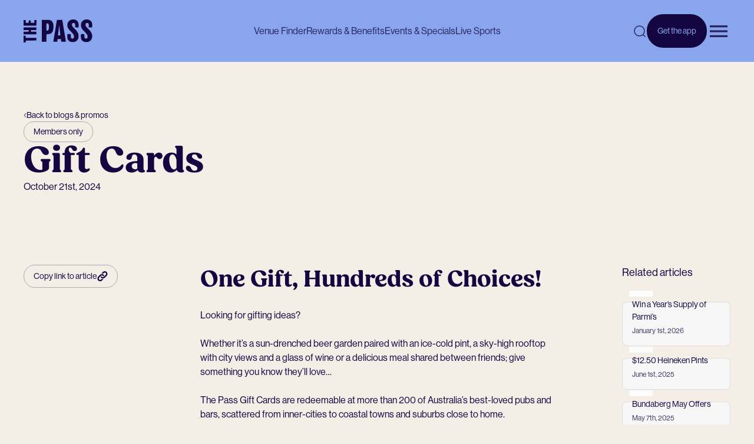

--- FILE ---
content_type: text/html; charset=UTF-8
request_url: https://thepassapp.com.au/articles/gift-vouchers/
body_size: 18202
content:
<!DOCTYPE html>
<html lang="en-US">
<head>
    <meta charset="utf-8">
    <meta name="viewport" content="width=device-width, initial-scale=1.0" />
    <meta name="HandheldFriendly" content="True" />
    <meta name="MobileOptimized" content="320" />
    <link rel="icon" type="image/png" href="https://thepassapp.com.au/wp-content/themes/thepass/dist/images/favicons/favicon-48x48.png" sizes="48x48" />
    <link rel="icon" type="image/svg+xml" href="https://thepassapp.com.au/wp-content/themes/thepass/dist/images/favicons/favicon.svg" />
    <link rel="shortcut icon" href="https://thepassapp.com.au/wp-content/themes/thepass/dist/images/favicons/favicon.ico" />
    <link rel="apple-touch-icon" sizes="180x180" href="https://thepassapp.com.au/wp-content/themes/thepass/dist/images/favicons/apple-touch-icon.png" />
    <link rel="manifest" href="https://thepassapp.com.au/wp-content/themes/thepass/dist/images/favicons/site.webmanifest" />
    <meta name="theme-color" content="#ffffff">
    <meta name='robots' content='index, follow, max-image-preview:large, max-snippet:-1, max-video-preview:-1' />

	<!-- This site is optimized with the Yoast SEO plugin v26.7 - https://yoast.com/wordpress/plugins/seo/ -->
	<title>Gift Cards - Earn points when buying your next gift card | The Pass</title>
	<meta name="description" content="Stuck for gift ideas? Purchase a gift card with The Pass and earn points for yourself whilst you do it! Valid at 200+ pubs and bars across Australia" />
	<link rel="canonical" href="https://thepassapp.com.au/articles/gift-vouchers/" />
	<meta property="og:locale" content="en_US" />
	<meta property="og:type" content="article" />
	<meta property="og:title" content="Gift Cards - Earn points when buying your next gift card | The Pass" />
	<meta property="og:description" content="Stuck for gift ideas? Purchase a gift card with The Pass and earn points for yourself whilst you do it! Valid at 200+ pubs and bars across Australia" />
	<meta property="og:url" content="https://thepassapp.com.au/articles/gift-vouchers/" />
	<meta property="og:site_name" content="The Pass" />
	<meta property="article:publisher" content="https://www.facebook.com/ThePassAus" />
	<meta property="article:published_time" content="2024-10-21T05:41:44+00:00" />
	<meta property="article:modified_time" content="2025-07-16T00:56:12+00:00" />
	<meta property="og:image" content="https://thepassapp.com.au/wp-content/uploads/2024/10/RS_Lulu_AVC_FB160-v2.jpg" />
	<meta property="og:image:width" content="420" />
	<meta property="og:image:height" content="630" />
	<meta name="author" content="sodigital" />
	<meta name="twitter:card" content="summary_large_image" />
	<meta name="twitter:label1" content="Written by" />
	<meta name="twitter:data1" content="sodigital" />
	<script type="application/ld+json" class="yoast-schema-graph">{"@context":"https://schema.org","@graph":[{"@type":"Article","@id":"https://thepassapp.com.au/articles/gift-vouchers/#article","isPartOf":{"@id":"https://thepassapp.com.au/articles/gift-vouchers/"},"author":{"name":"sodigital","@id":"https://thepassapp.com.au/#/schema/person/fbe0d6a60493c35f5e627d53941587f5"},"headline":"Gift Cards","datePublished":"2024-10-21T05:41:44+00:00","dateModified":"2025-07-16T00:56:12+00:00","mainEntityOfPage":{"@id":"https://thepassapp.com.au/articles/gift-vouchers/"},"wordCount":2,"publisher":{"@id":"https://thepassapp.com.au/#organization"},"keywords":["Other"],"articleSection":["Members only"],"inLanguage":"en-US"},{"@type":"WebPage","@id":"https://thepassapp.com.au/articles/gift-vouchers/","url":"https://thepassapp.com.au/articles/gift-vouchers/","name":"Gift Cards - Earn points when buying your next gift card | The Pass","isPartOf":{"@id":"https://thepassapp.com.au/#website"},"datePublished":"2024-10-21T05:41:44+00:00","dateModified":"2025-07-16T00:56:12+00:00","description":"Stuck for gift ideas? Purchase a gift card with The Pass and earn points for yourself whilst you do it! Valid at 200+ pubs and bars across Australia","breadcrumb":{"@id":"https://thepassapp.com.au/articles/gift-vouchers/#breadcrumb"},"inLanguage":"en-US","potentialAction":[{"@type":"ReadAction","target":["https://thepassapp.com.au/articles/gift-vouchers/"]}]},{"@type":"BreadcrumbList","@id":"https://thepassapp.com.au/articles/gift-vouchers/#breadcrumb","itemListElement":[{"@type":"ListItem","position":1,"name":"Home","item":"https://thepassapp.com.au/"},{"@type":"ListItem","position":2,"name":"Gift Cards"}]},{"@type":"WebSite","@id":"https://thepassapp.com.au/#website","url":"https://thepassapp.com.au/","name":"The Pass","description":"Good Times, Great Perks","publisher":{"@id":"https://thepassapp.com.au/#organization"},"potentialAction":[{"@type":"SearchAction","target":{"@type":"EntryPoint","urlTemplate":"https://thepassapp.com.au/?s={search_term_string}"},"query-input":{"@type":"PropertyValueSpecification","valueRequired":true,"valueName":"search_term_string"}}],"inLanguage":"en-US"},{"@type":"Organization","@id":"https://thepassapp.com.au/#organization","name":"The Pass by AVC","url":"https://thepassapp.com.au/","logo":{"@type":"ImageObject","inLanguage":"en-US","@id":"https://thepassapp.com.au/#/schema/logo/image/","url":"https://thepassapp.com.au/wp-content/uploads/2024/07/thepass-logo-dark.svg","contentUrl":"https://thepassapp.com.au/wp-content/uploads/2024/07/thepass-logo-dark.svg","width":118,"height":40,"caption":"The Pass by AVC"},"image":{"@id":"https://thepassapp.com.au/#/schema/logo/image/"},"sameAs":["https://www.facebook.com/ThePassAus","https://www.instagram.com/thepass__/"]},{"@type":"Person","@id":"https://thepassapp.com.au/#/schema/person/fbe0d6a60493c35f5e627d53941587f5","name":"sodigital","image":{"@type":"ImageObject","inLanguage":"en-US","@id":"https://thepassapp.com.au/#/schema/person/image/","url":"https://secure.gravatar.com/avatar/07e53b9ba8ae7b56de69e933ac1b35e13c4374044edaf631a93b780675b63a8b?s=96&d=mm&r=g","contentUrl":"https://secure.gravatar.com/avatar/07e53b9ba8ae7b56de69e933ac1b35e13c4374044edaf631a93b780675b63a8b?s=96&d=mm&r=g","caption":"sodigital"},"sameAs":["https://thepassapp.com.au"]}]}</script>
	<!-- / Yoast SEO plugin. -->


<link rel="alternate" title="oEmbed (JSON)" type="application/json+oembed" href="https://thepassapp.com.au/wp-json/oembed/1.0/embed?url=https%3A%2F%2Fthepassapp.com.au%2Farticles%2Fgift-vouchers%2F" />
<link rel="alternate" title="oEmbed (XML)" type="text/xml+oembed" href="https://thepassapp.com.au/wp-json/oembed/1.0/embed?url=https%3A%2F%2Fthepassapp.com.au%2Farticles%2Fgift-vouchers%2F&#038;format=xml" />
<style id='wp-img-auto-sizes-contain-inline-css'>
img:is([sizes=auto i],[sizes^="auto," i]){contain-intrinsic-size:3000px 1500px}
/*# sourceURL=wp-img-auto-sizes-contain-inline-css */
</style>
<style id='wp-block-library-inline-css'>
:root{--wp-block-synced-color:#7a00df;--wp-block-synced-color--rgb:122,0,223;--wp-bound-block-color:var(--wp-block-synced-color);--wp-editor-canvas-background:#ddd;--wp-admin-theme-color:#007cba;--wp-admin-theme-color--rgb:0,124,186;--wp-admin-theme-color-darker-10:#006ba1;--wp-admin-theme-color-darker-10--rgb:0,107,160.5;--wp-admin-theme-color-darker-20:#005a87;--wp-admin-theme-color-darker-20--rgb:0,90,135;--wp-admin-border-width-focus:2px}@media (min-resolution:192dpi){:root{--wp-admin-border-width-focus:1.5px}}.wp-element-button{cursor:pointer}:root .has-very-light-gray-background-color{background-color:#eee}:root .has-very-dark-gray-background-color{background-color:#313131}:root .has-very-light-gray-color{color:#eee}:root .has-very-dark-gray-color{color:#313131}:root .has-vivid-green-cyan-to-vivid-cyan-blue-gradient-background{background:linear-gradient(135deg,#00d084,#0693e3)}:root .has-purple-crush-gradient-background{background:linear-gradient(135deg,#34e2e4,#4721fb 50%,#ab1dfe)}:root .has-hazy-dawn-gradient-background{background:linear-gradient(135deg,#faaca8,#dad0ec)}:root .has-subdued-olive-gradient-background{background:linear-gradient(135deg,#fafae1,#67a671)}:root .has-atomic-cream-gradient-background{background:linear-gradient(135deg,#fdd79a,#004a59)}:root .has-nightshade-gradient-background{background:linear-gradient(135deg,#330968,#31cdcf)}:root .has-midnight-gradient-background{background:linear-gradient(135deg,#020381,#2874fc)}:root{--wp--preset--font-size--normal:16px;--wp--preset--font-size--huge:42px}.has-regular-font-size{font-size:1em}.has-larger-font-size{font-size:2.625em}.has-normal-font-size{font-size:var(--wp--preset--font-size--normal)}.has-huge-font-size{font-size:var(--wp--preset--font-size--huge)}.has-text-align-center{text-align:center}.has-text-align-left{text-align:left}.has-text-align-right{text-align:right}.has-fit-text{white-space:nowrap!important}#end-resizable-editor-section{display:none}.aligncenter{clear:both}.items-justified-left{justify-content:flex-start}.items-justified-center{justify-content:center}.items-justified-right{justify-content:flex-end}.items-justified-space-between{justify-content:space-between}.screen-reader-text{border:0;clip-path:inset(50%);height:1px;margin:-1px;overflow:hidden;padding:0;position:absolute;width:1px;word-wrap:normal!important}.screen-reader-text:focus{background-color:#ddd;clip-path:none;color:#444;display:block;font-size:1em;height:auto;left:5px;line-height:normal;padding:15px 23px 14px;text-decoration:none;top:5px;width:auto;z-index:100000}html :where(.has-border-color){border-style:solid}html :where([style*=border-top-color]){border-top-style:solid}html :where([style*=border-right-color]){border-right-style:solid}html :where([style*=border-bottom-color]){border-bottom-style:solid}html :where([style*=border-left-color]){border-left-style:solid}html :where([style*=border-width]){border-style:solid}html :where([style*=border-top-width]){border-top-style:solid}html :where([style*=border-right-width]){border-right-style:solid}html :where([style*=border-bottom-width]){border-bottom-style:solid}html :where([style*=border-left-width]){border-left-style:solid}html :where(img[class*=wp-image-]){height:auto;max-width:100%}:where(figure){margin:0 0 1em}html :where(.is-position-sticky){--wp-admin--admin-bar--position-offset:var(--wp-admin--admin-bar--height,0px)}@media screen and (max-width:600px){html :where(.is-position-sticky){--wp-admin--admin-bar--position-offset:0px}}

/*# sourceURL=wp-block-library-inline-css */
</style><style id='global-styles-inline-css'>
:root{--wp--preset--aspect-ratio--square: 1;--wp--preset--aspect-ratio--4-3: 4/3;--wp--preset--aspect-ratio--3-4: 3/4;--wp--preset--aspect-ratio--3-2: 3/2;--wp--preset--aspect-ratio--2-3: 2/3;--wp--preset--aspect-ratio--16-9: 16/9;--wp--preset--aspect-ratio--9-16: 9/16;--wp--preset--color--black: #000000;--wp--preset--color--cyan-bluish-gray: #abb8c3;--wp--preset--color--white: #ffffff;--wp--preset--color--pale-pink: #f78da7;--wp--preset--color--vivid-red: #cf2e2e;--wp--preset--color--luminous-vivid-orange: #ff6900;--wp--preset--color--luminous-vivid-amber: #fcb900;--wp--preset--color--light-green-cyan: #7bdcb5;--wp--preset--color--vivid-green-cyan: #00d084;--wp--preset--color--pale-cyan-blue: #8ed1fc;--wp--preset--color--vivid-cyan-blue: #0693e3;--wp--preset--color--vivid-purple: #9b51e0;--wp--preset--gradient--vivid-cyan-blue-to-vivid-purple: linear-gradient(135deg,rgb(6,147,227) 0%,rgb(155,81,224) 100%);--wp--preset--gradient--light-green-cyan-to-vivid-green-cyan: linear-gradient(135deg,rgb(122,220,180) 0%,rgb(0,208,130) 100%);--wp--preset--gradient--luminous-vivid-amber-to-luminous-vivid-orange: linear-gradient(135deg,rgb(252,185,0) 0%,rgb(255,105,0) 100%);--wp--preset--gradient--luminous-vivid-orange-to-vivid-red: linear-gradient(135deg,rgb(255,105,0) 0%,rgb(207,46,46) 100%);--wp--preset--gradient--very-light-gray-to-cyan-bluish-gray: linear-gradient(135deg,rgb(238,238,238) 0%,rgb(169,184,195) 100%);--wp--preset--gradient--cool-to-warm-spectrum: linear-gradient(135deg,rgb(74,234,220) 0%,rgb(151,120,209) 20%,rgb(207,42,186) 40%,rgb(238,44,130) 60%,rgb(251,105,98) 80%,rgb(254,248,76) 100%);--wp--preset--gradient--blush-light-purple: linear-gradient(135deg,rgb(255,206,236) 0%,rgb(152,150,240) 100%);--wp--preset--gradient--blush-bordeaux: linear-gradient(135deg,rgb(254,205,165) 0%,rgb(254,45,45) 50%,rgb(107,0,62) 100%);--wp--preset--gradient--luminous-dusk: linear-gradient(135deg,rgb(255,203,112) 0%,rgb(199,81,192) 50%,rgb(65,88,208) 100%);--wp--preset--gradient--pale-ocean: linear-gradient(135deg,rgb(255,245,203) 0%,rgb(182,227,212) 50%,rgb(51,167,181) 100%);--wp--preset--gradient--electric-grass: linear-gradient(135deg,rgb(202,248,128) 0%,rgb(113,206,126) 100%);--wp--preset--gradient--midnight: linear-gradient(135deg,rgb(2,3,129) 0%,rgb(40,116,252) 100%);--wp--preset--font-size--small: 13px;--wp--preset--font-size--medium: 20px;--wp--preset--font-size--large: 36px;--wp--preset--font-size--x-large: 42px;--wp--preset--spacing--20: 0.44rem;--wp--preset--spacing--30: 0.67rem;--wp--preset--spacing--40: 1rem;--wp--preset--spacing--50: 1.5rem;--wp--preset--spacing--60: 2.25rem;--wp--preset--spacing--70: 3.38rem;--wp--preset--spacing--80: 5.06rem;--wp--preset--shadow--natural: 6px 6px 9px rgba(0, 0, 0, 0.2);--wp--preset--shadow--deep: 12px 12px 50px rgba(0, 0, 0, 0.4);--wp--preset--shadow--sharp: 6px 6px 0px rgba(0, 0, 0, 0.2);--wp--preset--shadow--outlined: 6px 6px 0px -3px rgb(255, 255, 255), 6px 6px rgb(0, 0, 0);--wp--preset--shadow--crisp: 6px 6px 0px rgb(0, 0, 0);}:where(.is-layout-flex){gap: 0.5em;}:where(.is-layout-grid){gap: 0.5em;}body .is-layout-flex{display: flex;}.is-layout-flex{flex-wrap: wrap;align-items: center;}.is-layout-flex > :is(*, div){margin: 0;}body .is-layout-grid{display: grid;}.is-layout-grid > :is(*, div){margin: 0;}:where(.wp-block-columns.is-layout-flex){gap: 2em;}:where(.wp-block-columns.is-layout-grid){gap: 2em;}:where(.wp-block-post-template.is-layout-flex){gap: 1.25em;}:where(.wp-block-post-template.is-layout-grid){gap: 1.25em;}.has-black-color{color: var(--wp--preset--color--black) !important;}.has-cyan-bluish-gray-color{color: var(--wp--preset--color--cyan-bluish-gray) !important;}.has-white-color{color: var(--wp--preset--color--white) !important;}.has-pale-pink-color{color: var(--wp--preset--color--pale-pink) !important;}.has-vivid-red-color{color: var(--wp--preset--color--vivid-red) !important;}.has-luminous-vivid-orange-color{color: var(--wp--preset--color--luminous-vivid-orange) !important;}.has-luminous-vivid-amber-color{color: var(--wp--preset--color--luminous-vivid-amber) !important;}.has-light-green-cyan-color{color: var(--wp--preset--color--light-green-cyan) !important;}.has-vivid-green-cyan-color{color: var(--wp--preset--color--vivid-green-cyan) !important;}.has-pale-cyan-blue-color{color: var(--wp--preset--color--pale-cyan-blue) !important;}.has-vivid-cyan-blue-color{color: var(--wp--preset--color--vivid-cyan-blue) !important;}.has-vivid-purple-color{color: var(--wp--preset--color--vivid-purple) !important;}.has-black-background-color{background-color: var(--wp--preset--color--black) !important;}.has-cyan-bluish-gray-background-color{background-color: var(--wp--preset--color--cyan-bluish-gray) !important;}.has-white-background-color{background-color: var(--wp--preset--color--white) !important;}.has-pale-pink-background-color{background-color: var(--wp--preset--color--pale-pink) !important;}.has-vivid-red-background-color{background-color: var(--wp--preset--color--vivid-red) !important;}.has-luminous-vivid-orange-background-color{background-color: var(--wp--preset--color--luminous-vivid-orange) !important;}.has-luminous-vivid-amber-background-color{background-color: var(--wp--preset--color--luminous-vivid-amber) !important;}.has-light-green-cyan-background-color{background-color: var(--wp--preset--color--light-green-cyan) !important;}.has-vivid-green-cyan-background-color{background-color: var(--wp--preset--color--vivid-green-cyan) !important;}.has-pale-cyan-blue-background-color{background-color: var(--wp--preset--color--pale-cyan-blue) !important;}.has-vivid-cyan-blue-background-color{background-color: var(--wp--preset--color--vivid-cyan-blue) !important;}.has-vivid-purple-background-color{background-color: var(--wp--preset--color--vivid-purple) !important;}.has-black-border-color{border-color: var(--wp--preset--color--black) !important;}.has-cyan-bluish-gray-border-color{border-color: var(--wp--preset--color--cyan-bluish-gray) !important;}.has-white-border-color{border-color: var(--wp--preset--color--white) !important;}.has-pale-pink-border-color{border-color: var(--wp--preset--color--pale-pink) !important;}.has-vivid-red-border-color{border-color: var(--wp--preset--color--vivid-red) !important;}.has-luminous-vivid-orange-border-color{border-color: var(--wp--preset--color--luminous-vivid-orange) !important;}.has-luminous-vivid-amber-border-color{border-color: var(--wp--preset--color--luminous-vivid-amber) !important;}.has-light-green-cyan-border-color{border-color: var(--wp--preset--color--light-green-cyan) !important;}.has-vivid-green-cyan-border-color{border-color: var(--wp--preset--color--vivid-green-cyan) !important;}.has-pale-cyan-blue-border-color{border-color: var(--wp--preset--color--pale-cyan-blue) !important;}.has-vivid-cyan-blue-border-color{border-color: var(--wp--preset--color--vivid-cyan-blue) !important;}.has-vivid-purple-border-color{border-color: var(--wp--preset--color--vivid-purple) !important;}.has-vivid-cyan-blue-to-vivid-purple-gradient-background{background: var(--wp--preset--gradient--vivid-cyan-blue-to-vivid-purple) !important;}.has-light-green-cyan-to-vivid-green-cyan-gradient-background{background: var(--wp--preset--gradient--light-green-cyan-to-vivid-green-cyan) !important;}.has-luminous-vivid-amber-to-luminous-vivid-orange-gradient-background{background: var(--wp--preset--gradient--luminous-vivid-amber-to-luminous-vivid-orange) !important;}.has-luminous-vivid-orange-to-vivid-red-gradient-background{background: var(--wp--preset--gradient--luminous-vivid-orange-to-vivid-red) !important;}.has-very-light-gray-to-cyan-bluish-gray-gradient-background{background: var(--wp--preset--gradient--very-light-gray-to-cyan-bluish-gray) !important;}.has-cool-to-warm-spectrum-gradient-background{background: var(--wp--preset--gradient--cool-to-warm-spectrum) !important;}.has-blush-light-purple-gradient-background{background: var(--wp--preset--gradient--blush-light-purple) !important;}.has-blush-bordeaux-gradient-background{background: var(--wp--preset--gradient--blush-bordeaux) !important;}.has-luminous-dusk-gradient-background{background: var(--wp--preset--gradient--luminous-dusk) !important;}.has-pale-ocean-gradient-background{background: var(--wp--preset--gradient--pale-ocean) !important;}.has-electric-grass-gradient-background{background: var(--wp--preset--gradient--electric-grass) !important;}.has-midnight-gradient-background{background: var(--wp--preset--gradient--midnight) !important;}.has-small-font-size{font-size: var(--wp--preset--font-size--small) !important;}.has-medium-font-size{font-size: var(--wp--preset--font-size--medium) !important;}.has-large-font-size{font-size: var(--wp--preset--font-size--large) !important;}.has-x-large-font-size{font-size: var(--wp--preset--font-size--x-large) !important;}
/*# sourceURL=global-styles-inline-css */
</style>

<style id='classic-theme-styles-inline-css'>
/*! This file is auto-generated */
.wp-block-button__link{color:#fff;background-color:#32373c;border-radius:9999px;box-shadow:none;text-decoration:none;padding:calc(.667em + 2px) calc(1.333em + 2px);font-size:1.125em}.wp-block-file__button{background:#32373c;color:#fff;text-decoration:none}
/*# sourceURL=/wp-includes/css/classic-themes.min.css */
</style>
<link rel='stylesheet' id='sod_base_style-css' href='https://thepassapp.com.au/wp-content/themes/thepass/dist/css/main.css?ver=7827' media='all' />
<script src="https://thepassapp.com.au/wp-includes/js/jquery/jquery.min.js?ver=3.7.1" id="jquery-core-js"></script>
<script src="https://thepassapp.com.au/wp-includes/js/jquery/jquery-migrate.min.js?ver=3.4.1" id="jquery-migrate-js"></script>
<link rel="https://api.w.org/" href="https://thepassapp.com.au/wp-json/" /><link rel="alternate" title="JSON" type="application/json" href="https://thepassapp.com.au/wp-json/wp/v2/posts/7452" /><script>
    // load Branch
    (function(b,r,a,n,c,h,_,s,d,k){if(!b[n]||!b[n]._q){for(;s<_.length;)c(h,_[s++]);d=r.createElement(a);d.async=1;d.src="https://cdn.branch.io/branch-latest.min.js";k=r.getElementsByTagName(a)[0];k.parentNode.insertBefore(d,k);b[n]=h}})(window,document,"script","branch",function(b,r){b[r]=function(){b._q.push([r,arguments])}},{_q:[],_v:1},"addListener applyCode autoAppIndex banner closeBanner closeJourney creditHistory credits data deepview deepviewCta first getCode init link logout redeem referrals removeListener sendSMS setBranchViewData setIdentity track validateCode trackCommerceEvent logEvent disableTracking".split(" "), 0);
    // init Branch
    branch.init('key_live_gqlqd38O6hwKc0FvcAPJonbhzxonPrQU');
  </script>

<style>
.contacta-webform-error-modal { color: #ff0000 !important }
</style>
<meta name="google-site-verification" content="4vdRnun4JMwxzKETUGfGn-Jb25o36HLYAA4RWTnJ5ik" />
<meta name="google-site-verification" content="OQLLpHN70_sAgBXQgizV1B1Xp3OuDH8gnwYeAac6Lko" />

<!-- Google Tag Manager -->
<script>(function(w,d,s,l,i){w[l]=w[l]||[];w[l].push({'gtm.start':
new Date().getTime(),event:'gtm.js'});var f=d.getElementsByTagName(s)[0],
j=d.createElement(s),dl=l!='dataLayer'?'&l='+l:'';j.async=true;j.src=
'https://www.googletagmanager.com/gtm.js?id='+i+dl;f.parentNode.insertBefore(j,f);
})(window,document,'script','dataLayer','GTM-KDZ492J');</script>
<!-- End Google Tag Manager -->


<meta name="facebook-domain-verification" content="m4ov3scia2pargrra5qt2o8dfnp4n1" />
</head>
<body class="">

    <div class="c-skiplinks initial">
    <div class="c-skiplinks__container container">
        <span class="c-skiplinks__label" 
            id="c-skiplinks__label">
            Skip to:
        </span>
        <ul>
            <li>
                <a id="home-link" 
                    aria-labelledby="c-skiplinks__label home-link" 
                    href="/">
                    Home
                </a>
            </li>
            <li>
                <a id="content-link" 
                    class="c-skiplinks__scroll-link"
                    aria-labelledby="c-skiplinks__label content-link" 
                    href="#skip-nav">
                    Content
                </a>
            </li>
            <li>
                <a id="footer-link" 
                    aria-labelledby="c-skiplinks__label footer-link"
                    class="c-skiplinks__scroll-link" 
                    href="#skip-main">
                    Footer navigation
                </a>
            </li>
        </ul>
    </div>
</div><div class="c-slideout-menu invisible opacity-0" aria-hidden="true">
    <header class="c-slideout-menu__header">
        <a 
    class="c-logo" 
    href="https://thepassapp.com.au" 
    aria-label="The Pass Homepage">
            <img
            class="c-logo__image"
            src="https://thepassapp.com.au/wp-content/uploads/2024/07/thepass-logo-dark.svg"
            alt=""
            title="">
    </a>        <button data-slideout-toggle>
            <svg width="20" height="20" viewBox="0 0 20 20" fill="none" xmlns="http://www.w3.org/2000/svg">
            <path d="M15 5L5 15M5 5L15 15" stroke="#160543" stroke-width="1.5" stroke-linecap="round" stroke-linejoin="round"/>
            </svg>
            <div class="sr-only">Close menu</div>
        </button>
    </header>

    <ul class="c-navigation flex flex-col body-b2 gap-3 mb-5 pt-4">
        <li class="c-navigation__item c-navigation__item--type-post_type c-navigation__item--object-page" ><a href="https://thepassapp.com.au/venue-finder/" class="c-navigation__link">Venue Finder</a></li>
<li class="c-navigation__item c-navigation__item--type-post_type c-navigation__item--object-page" ><a href="https://thepassapp.com.au/levels/" class="c-navigation__link">Rewards &#038; Benefits</a></li>
<li class="c-navigation__item c-navigation__item--type-post_type c-navigation__item--object-page" ><a href="https://thepassapp.com.au/events-specials/" class="c-navigation__link">Events &amp; Specials</a></li>
<li class="c-navigation__item c-navigation__item--type-post_type c-navigation__item--object-page" ><a href="https://thepassapp.com.au/live-sports/" class="c-navigation__link">Live Sports</a></li>
<li class="c-navigation__item c-navigation__item--type-post_type c-navigation__item--object-page" ><a href="https://thepassapp.com.au/the-pass-gift-cards/" class="c-navigation__link">Gift Cards</a></li>
    </ul>

    <div class="bg-linen-dark p-2 rounded-md mb-5">
        <div class="body-b4 mb-1">Get the app</div>
        <div class="title-t7 mb-2">$10 on us when you sign up</div>
        
        <div class="c-app-download-links flex gap-1">
            <a href="https://apps.apple.com/au/app/the-pass-190-pubs-bars/id1083264894" target="_blank">
            <img src="https://thepassapp.com.au/wp-content/themes/thepass/dist/images/footer-cta-apple.svg" alt="Apple store button">
        </a>
                <a href="https://play.google.com/store/apps/details?id=com.tidyroi.fb1057514707603022" target="_blank">
            <img src="https://thepassapp.com.au/wp-content/themes/thepass/dist/images/footer-cta-google.svg" alt="Google play button">
        </a>
    </div>    </div>

    <ul class="c-social-media">
    
    
            <li><a class="c-social-media__link" href="https://www.facebook.com/ThePassAus" 
            target="_blank"
            rel="noopener">
            <svg width="8" height="14" viewBox="0 0 8 14" fill="none" xmlns="http://www.w3.org/2000/svg">
                <path d="M2.50711 13.9485H5.05853V7.7328H7.03995L7.36566 5.2628H5.05853V3.55281C5.05853 3.17281 5.11281 2.87424 5.27567 2.68424C5.43853 2.4671 5.79138 2.35853 6.27995 2.35853H7.58281V0.159963C7.09424 0.105677 6.44281 0.0513916 5.68281 0.0513916C4.70567 0.0513916 3.94567 0.349962 3.37568 0.91996C2.77854 1.48996 2.50711 2.2771 2.50711 3.30852V5.2628H0.417114V7.7328H2.50711V13.9485Z" fill="currentColor"/>
            </svg>
            <span class="sr-only">Facebook</span>
        </a></li>
    
            <li><a class="c-social-media__link" href="https://www.instagram.com/thepass__/" 
            rel="noopener"
            target="_blank">        
            <svg width="14" height="14" viewBox="0 0 14 14" fill="none" xmlns="http://www.w3.org/2000/svg">
                <path d="M7.00003 3.87861C7.54288 3.87861 8.05859 4.04146 8.54716 4.31289C9.03573 4.58432 9.41573 4.96432 9.68716 5.45289C9.95859 5.94146 10.1214 6.45717 10.1214 7.00003C10.1214 7.57002 9.95859 8.08574 9.68716 8.57431C9.41573 9.06288 9.03573 9.44287 8.54716 9.7143C8.05859 9.98573 7.54288 10.1214 7.00003 10.1214C6.43003 10.1214 5.91431 9.98573 5.42574 9.7143C4.93717 9.44287 4.55718 9.06288 4.28575 8.57431C4.01432 8.08574 3.87861 7.57002 3.87861 7.00003C3.87861 6.45717 4.01432 5.94146 4.28575 5.45289C4.55718 4.96432 4.93717 4.58432 5.42574 4.31289C5.91431 4.04146 6.43003 3.87861 7.00003 3.87861ZM7.00003 9.03573C7.54288 9.03573 8.03145 8.84573 8.43859 8.43859C8.81859 8.05859 9.03573 7.57002 9.03573 7.00003C9.03573 6.45717 8.81859 5.9686 8.43859 5.56146C8.03145 5.18146 7.54288 4.96432 7.00003 4.96432C6.43003 4.96432 5.94146 5.18146 5.56146 5.56146C5.15432 5.9686 4.96432 6.45717 4.96432 7.00003C4.96432 7.57002 5.15432 8.05859 5.56146 8.43859C5.94146 8.84573 6.43003 9.03573 7.00003 9.03573ZM10.99 3.74289C10.99 3.55289 10.9086 3.39004 10.7729 3.22718C10.61 3.09147 10.4472 3.01004 10.2572 3.01004C10.04 3.01004 9.87716 3.09147 9.74145 3.22718C9.57859 3.39004 9.5243 3.55289 9.5243 3.74289C9.5243 3.96003 9.57859 4.12289 9.74145 4.25861C9.87716 4.42146 10.04 4.47575 10.2572 4.47575C10.4472 4.47575 10.61 4.42146 10.7457 4.25861C10.8814 4.12289 10.9629 3.96003 10.99 3.74289ZM13.0529 4.47575C13.0529 4.99146 13.08 5.83289 13.08 7.00003C13.08 8.19431 13.0529 9.03573 13.0257 9.55145C12.9986 10.0672 12.9172 10.5014 12.8086 10.8814C12.6457 11.3429 12.3743 11.75 12.0486 12.0757C11.7229 12.4014 11.3157 12.6457 10.8814 12.8086C10.5014 12.9443 10.04 13.0257 9.5243 13.0529C9.00859 13.08 8.16716 13.08 7.00003 13.08C5.80574 13.08 4.96432 13.08 4.4486 13.0529C3.93289 13.0257 3.49861 12.9443 3.11861 12.7814C2.65718 12.6457 2.25004 12.4014 1.92433 12.0757C1.59861 11.75 1.35433 11.3429 1.19147 10.8814C1.05576 10.5014 0.974329 10.0672 0.947187 9.55145C0.920044 9.03573 0.920044 8.19431 0.920044 7.00003C0.920044 5.83289 0.920044 4.99146 0.947187 4.47575C0.974329 3.96003 1.05576 3.49861 1.19147 3.11861C1.35433 2.68432 1.59861 2.27718 1.92433 1.95147C2.25004 1.62576 2.65718 1.35433 3.11861 1.19147C3.49861 1.0829 3.93289 1.00147 4.4486 0.974329C4.96432 0.947187 5.80574 0.920044 7.00003 0.920044C8.16716 0.920044 9.00859 0.947187 9.5243 0.974329C10.04 1.00147 10.5014 1.0829 10.8814 1.19147C11.3157 1.35433 11.7229 1.62576 12.0486 1.95147C12.3743 2.27718 12.6457 2.68432 12.8086 3.11861C12.9172 3.49861 12.9986 3.96003 13.0529 4.47575ZM11.75 10.5829C11.8586 10.2843 11.9129 9.79573 11.9672 9.11716C11.9672 8.73716 11.9943 8.16716 11.9943 7.43431V6.56574C11.9943 5.83289 11.9672 5.26289 11.9672 4.88289C11.9129 4.20432 11.8586 3.71575 11.75 3.41718C11.5329 2.87432 11.1257 2.46718 10.5829 2.25004C10.2843 2.14147 9.79573 2.08718 9.11716 2.0329C8.71002 2.0329 8.14002 2.00575 7.43431 2.00575H6.56574C5.83289 2.00575 5.26289 2.0329 4.88289 2.0329C4.20432 2.08718 3.71575 2.14147 3.41718 2.25004C2.84718 2.46718 2.46718 2.87432 2.25004 3.41718C2.14147 3.71575 2.06004 4.20432 2.0329 4.88289C2.00575 5.29003 2.00575 5.86003 2.00575 6.56574V7.43431C2.00575 8.16716 2.00575 8.73716 2.0329 9.11716C2.06004 9.79573 2.14147 10.2843 2.25004 10.5829C2.46718 11.1529 2.87432 11.5329 3.41718 11.75C3.71575 11.8586 4.20432 11.94 4.88289 11.9672C5.26289 11.9943 5.83289 11.9943 6.56574 11.9943H7.43431C8.16716 11.9943 8.73716 11.9943 9.11716 11.9672C9.79573 11.94 10.2843 11.8586 10.5829 11.75C11.1257 11.5329 11.5329 11.1257 11.75 10.5829Z" fill="currentColor"/>
            </svg>
            <span class="sr-only">Instagram</span>
        </a></li>
    
            <li><a class="c-social-media__link" href="https://www.tiktok.com/@thepass_" 
            target="_blank" 
            rel="noopener">
            <svg xmlns="http://www.w3.org/2000/svg" width="15" height="16" viewBox="0 0 15 16" fill="none">
            <path d="M12.2156 3.70797C12.1144 3.65564 12.0158 3.59828 11.9203 3.5361C11.6426 3.3525 11.388 3.13617 11.1619 2.89176C10.5963 2.2446 10.3851 1.58807 10.3073 1.12841H10.3104C10.2454 0.746863 10.2723 0.5 10.2764 0.5H7.70024V10.4614C7.70024 10.5951 7.70024 10.7273 7.69461 10.8579C7.69461 10.8742 7.69305 10.8892 7.69211 10.9067C7.69211 10.9139 7.69211 10.9214 7.69055 10.9289C7.69055 10.9307 7.69055 10.9326 7.69055 10.9345C7.6634 11.2919 7.54883 11.6372 7.35692 11.9399C7.16501 12.2426 6.90164 12.4936 6.58998 12.6706C6.26517 12.8554 5.8978 12.9524 5.5241 12.9519C4.32385 12.9519 3.35108 11.9732 3.35108 10.7645C3.35108 9.5558 4.32385 8.5771 5.5241 8.5771C5.7513 8.57689 5.9771 8.61264 6.19313 8.68303L6.19625 6.06003C5.54046 5.97532 4.87423 6.02744 4.23959 6.2131C3.60495 6.39876 3.01567 6.71393 2.50894 7.13873C2.06492 7.52452 1.69163 7.98484 1.40587 8.49898C1.29712 8.68647 0.886829 9.43987 0.837144 10.6626C0.805896 11.3566 1.01432 12.0757 1.11369 12.3728V12.3791C1.17619 12.5541 1.41837 13.1512 1.81303 13.6547C2.13128 14.0585 2.50728 14.4132 2.92891 14.7074V14.7012L2.93516 14.7074C4.18229 15.5549 5.56503 15.4993 5.56503 15.4993C5.8044 15.4896 6.60623 15.4993 7.51681 15.0677C8.52676 14.5893 9.10173 13.8765 9.10173 13.8765C9.46905 13.4506 9.76113 12.9653 9.96544 12.4413C10.1986 11.8285 10.2764 11.0935 10.2764 10.7998V5.51506C10.3076 5.53381 10.7238 5.80911 10.7238 5.80911C10.7238 5.80911 11.3235 6.19347 12.2591 6.44377C12.9303 6.62188 13.8346 6.65938 13.8346 6.65938V4.10201C13.5178 4.13638 12.8744 4.03639 12.2156 3.70797Z" fill="currentColor"/>
            </svg>

            <span class="sr-only">Tiktok</span>
        </a></li>
    </ul>

    <ul class="c-navigation flex flex-col body-b4 gap-3 mt-3 pt-3 border-t border-purple-border-subtle">
        <li class="c-navigation__item c-navigation__item--type-post_type c-navigation__item--object-page" ><a href="https://thepassapp.com.au/about-us/" class="c-navigation__link">About Us</a></li>
<li class="c-navigation__item c-navigation__item--type-post_type c-navigation__item--object-page" ><a href="https://thepassapp.com.au/refer-a-mate-score-500-points-each/" class="c-navigation__link">Refer a Mate, Earn 500 Points Each</a></li>
<li class="c-navigation__item c-navigation__item--type-post_type c-navigation__item--object-page" ><a href="https://thepassapp.com.au/blog/" class="c-navigation__link">Latest News &#038; Promos</a></li>
<li class="c-navigation__item c-navigation__item--type-post_type c-navigation__item--object-page" ><a href="https://thepassapp.com.au/contact/" class="c-navigation__link">Contact</a></li>
<li class="c-navigation__item c-navigation__item--type-post_type c-navigation__item--object-page" ><a href="https://thepassapp.com.au/faqs/" class="c-navigation__link">FAQs</a></li>
<li class="c-navigation__item c-navigation__item--type-post_type c-navigation__item--object-page" ><a href="https://thepassapp.com.au/privacy-policy/" class="c-navigation__link">Privacy Policy</a></li>
<li class="c-navigation__item c-navigation__item--type-post_type c-navigation__item--object-page" ><a href="https://thepassapp.com.au/terms-conditions/" class="c-navigation__link">Terms &amp; Conditions</a></li>
    </ul>
</div>
<button class="c-slideout-menu__backdrop invisible opacity-0" data-slideout-toggle role="button">
    <div class="sr-only">Close menu</div>
</button>

<div class="c-search-popup theme-linen overflow-hidden flex flex-col">

    <div class="c-search-form p-3 h-full" data-config="{&quot;index&quot;:&quot;prod_&quot;,&quot;app_id&quot;:&quot;KLAM1K0ACF&quot;,&quot;api_key&quot;:&quot;286bd36070d06e5bb729e498f0134e1f&quot;}">

        <div class="flex items-center mb-2">
            <div class="title-t6 mr-auto">Search</div>

            <button class="c-search-popup__close w-[40px] aspect-square block cursor-pointer transition rounded-full hover:bg-white flex items-center justify-center" data-toggle-search>
                <span class="sr-only">Close search popup</span>
                <svg width="40" height="40" viewBox="0 0 40 40" fill="none" xmlns="http://www.w3.org/2000/svg">
                <path d="M26 14L14 26M14 14L26 26" stroke="#160543" stroke-width="2.5" stroke-linecap="round" stroke-linejoin="round"/>
                </svg>
            </button>
        </div>

        <div class="flex justify-between items-center gap-3">
            
<form class="c-search-form__field  w-full border rounded-lg overflow-hidden bg-white relative flex items-center gap-2 pr-2"
action="/"
autocomplete="off">
    <input class="flex-grow !border-none !bg-transparent !p-2 truncate !body-b3 lg:!body-b4"
        type="text"
        title="Search"
        name="s"
        value=""
        placeholder="Search by venue, event...">
    <button class="" type="submit" aria-label="Search">
        <svg width="24" height="24" viewBox="0 0 24 24" fill="none" xmlns="http://www.w3.org/2000/svg">
            <path d="M21 21L17.5001 17.5M20 11.5C20 16.1944 16.1944 20 11.5 20C6.80558 20 3 16.1944 3 11.5C3 6.80558 6.80558 3 11.5 3C16.1944 3 20 6.80558 20 11.5Z" stroke="currentColor" stroke-width="1.5" stroke-linecap="round" stroke-linejoin="round"/>
        </svg>
    </button>
</form>        </div>

        <div class="c-search-form__results mt-3 mb-5" style="display: none">
            <div class="flex items-center justify-start gap-1 mb-3">
                <div class="body-b5">Searching</div>
                <select class="c-search-form__categories"></select>
            </div>

            <div class="c-search-form__terms">
                <ul class="flex flex-col"></ul>

                <div class="c-search-form__see-all mt-5 py-[4px]">
                    <a href="#" class="c-link">
                        <span>View all <span class="c-search-form__see-all-count"></span> results</span>
                    </a>
                </div>
            </div>
        </div>

        <div class="c-search-form__suggestions">
                    </div>

    </div>

</div>

<div class="c-search-popup--backdrop" data-toggle-search></div>    <div class="c-skipwrapper"><a id="skip-nav" name="skip-nav">-</a></div>

    <div class="c-site-wrapper"><!-- closed in footer.php -->
   
   <header class="c-header theme-blue py-3">
    <div class="container">
    <div class="c-header__body flex lg:grid lg:grid-cols-3 items-center">
        <div class="flex justify-start items-center gap-3 mr-auto">
                            <a 
    class="c-logo" 
    href="https://thepassapp.com.au" 
    aria-label="The Pass Homepage">
            <img
            class="c-logo__image"
            src="https://thepassapp.com.au/wp-content/uploads/2024/07/thepass-logo-dark.svg"
            alt=""
            title="">
    </a>                    </div>
        <nav class="hidden lg:block" aria-label="main">
                            <ul class="c-navigation flex justify-center gap-3 xl:gap-6">
                    <li class="c-navigation__item c-navigation__item--type-post_type c-navigation__item--object-page" ><a href="https://thepassapp.com.au/venue-finder/" class="c-navigation__link">Venue Finder</a></li>
<li class="c-navigation__item c-navigation__item--type-post_type c-navigation__item--object-page" ><a href="https://thepassapp.com.au/levels/" class="c-navigation__link">Rewards &#038; Benefits</a></li>
<li class="c-navigation__item c-navigation__item--type-post_type c-navigation__item--object-page" ><a href="https://thepassapp.com.au/events-specials/" class="c-navigation__link">Events &amp; Specials</a></li>
<li class="c-navigation__item c-navigation__item--type-post_type c-navigation__item--object-page" ><a href="https://thepassapp.com.au/live-sports/" class="c-navigation__link">Live Sports</a></li>
                </ul>
                    </nav>
        <div class="flex justify-end items-center gap-2">
            <button class="transition hover:text-white" aria-label="Open search" data-toggle-search>
                <svg width="24" height="24" viewBox="0 0 24 24" fill="none" xmlns="http://www.w3.org/2000/svg">
                    <path d="M21 21L17.5001 17.5M20 11.5C20 16.1944 16.1944 20 11.5 20C6.80558 20 3 16.1944 3 11.5C3 6.80558 6.80558 3 11.5 3C16.1944 3 20 6.80558 20 11.5Z" stroke="currentColor" stroke-width="1.5" stroke-linecap="round" stroke-linejoin="round"/>
                </svg>
            </button>

            <div class="hidden lg:block">
                <button onclick="this.classList.toggle('active')" class="c-header__qr-popup-button c-button c-button--small text-blue relative">
                    Get the app

                    <div class="c-header__qr-popup theme-white p-2 rounded-lg absolute top-full left-1/2 mt-2 -translate-x-1/2 w-[200px] z-[11]">
                        <img class="w-full h-auto" src="https://thepassapp.com.au/wp-content/uploads/2025/07/ThePassHomePageQRJuly2025-1.png" alt="QR code scan to download the app">
                        <div class="body-b4 text-center text-purple-muted">Scan to download</div>
                    </div>
                </button>
            </div>
            
            <div class="block lg:hidden">
                <a href="https://links.thepassapp.com.au/leadme" class="c-button c-button--small text-blue">Get the app</a>
            </div>

            <button data-slideout-toggle>
                <svg class="c-header-hamburger" width="40" height="40" viewBox="0 0 40 40" fill="none" xmlns="http://www.w3.org/2000/svg">
                    <path d="M5 10V13.3333H35V10H5Z" fill="currentColor"/>
                    <path d="M5 21.6667H35V18.3333H5V21.6667Z" fill="currentColor"/>
                    <path d="M5 30H35V26.6667H5V30Z" fill="currentColor"/>
                </svg>
                <span class="sr-only">Open menu</span>
            </button>
        </div>
    </div>
    </div>
</header>

<div class="c-post-single relative">

    
        <div class="container">
            
<div class="c-block-post-banner py-4 lg:py-8 flex flex-col gap-3 lg:gap-4">
    <div class="grid grid-cols-1 lg:grid-cols-2 gap-5 items-center">

        <content class="flex flex-col gap-3 lg:gap-5 max-w-[490px]">
            <a href="/blog" class="body-b4 flex gap-1 items-center hover:underline">
                <svg width="5" height="9" viewBox="0 0 5 9" fill="none" xmlns="http://www.w3.org/2000/svg">
                <path d="M4.53552 8.03564L0.999988 4.50011L4.53552 0.964577" stroke="#160543"/>
                </svg>
                Back to blogs & promos
            </a>

                            <ul class="c-tag-list gap-2"
    data-level="1">
            
    <li>
        <div class="c-tag-list-item c-tag-list-item--color-default "
            >
                            <span>
            
            Members only
                            </span>
                    </div>
    </li>
    </ul>            
            <h1 class="title-t4 lg:title-t2">Gift Cards</h1>


            
            October 21st, 2024        </content>

        <div class="w-full aspect-[16/13] lg:aspect-[3/2] rounded-md overflow-hidden relative">
            
        <div class="c-lazy-wrapper c-lazy-wrapper--cover " style="padding-bottom: 61.849710982659%">
        <img
            class="c-image lazy "
            data-src="https://thepassapp.com.au/wp-content/uploads/2024/10/RS_Lulu_AVC_FB160-v2-865x535.jpg"
                        alt=""
                    >
    </div>
            </div>
            
    </div>
</div>
            <div class="flex flex-col lg:flex-row justify-between items-start gap-4 lg:gap-5 py-0 lg:py-5 relative">

                <div class="w-full lg:max-w-[184px] lg:sticky lg:top-5 flex lg:block gap-2 items-center">
                    
<a data-copy-url="https://thepassapp.com.au/articles/gift-vouchers/"
    class="c-button c-button--outline-subtle c-button--medium c-button--block-mobile whitespace-nowrap">
    <span>Copy link to article</span>

    <svg class="-m-1" width="35" height="35" viewBox="0 0 41 40" fill="none" xmlns="http://www.w3.org/2000/svg">
    <path d="M29.4175 19.0616L25.663 22.8148C23.5907 24.8883 20.229 24.8883 18.1567 22.8148C17.8301 22.4895 17.5748 22.1227 17.3506 21.7443L19.095 19.9999C19.1779 19.9163 19.2803 19.8683 19.3782 19.812C19.4987 20.2241 19.7093 20.6142 20.0333 20.9382C21.0681 21.9737 22.7523 21.9724 23.7865 20.9382L27.5396 17.185C28.5751 16.1495 28.5751 14.4661 27.5396 13.4312C26.5054 12.3964 24.8219 12.3964 23.7865 13.4312L22.4516 14.7674C21.3688 14.3455 20.2018 14.2322 19.0658 14.3987L21.9098 11.5547C23.9834 9.48178 27.3439 9.48178 29.4174 11.5547C31.4898 13.6276 31.4898 16.9887 29.4175 19.0616ZM19.4922 25.2331L18.1567 26.5692C17.1219 27.6034 15.4377 27.6034 14.4029 26.5692C13.3681 25.5337 13.3681 23.8503 14.4029 22.8148L18.1567 19.0617C19.1922 18.0262 20.875 18.0262 21.9099 19.0617C22.2332 19.385 22.4438 19.7751 22.5657 20.1866C22.6642 20.1296 22.7653 20.0829 22.8482 20L24.5926 18.2562C24.3697 17.8765 24.1131 17.511 23.7865 17.1851C21.7142 15.1122 18.3525 15.1122 16.2795 17.1851L12.5264 20.9382C10.4535 23.0118 10.4535 26.3722 12.5264 28.4458C14.5993 30.5181 17.9604 30.5181 20.0333 28.4458L22.878 25.6011C21.7414 25.7683 20.5744 25.6543 19.4922 25.2331Z" fill="currentColor"/>
    </svg>

    <div class="c-share-links-copy__message absolute">Link copied</div>
</a>
                </div>

                <div class="lg:max-w-[600px] order-2">
                    <div class="c-post-content mb-7 lg:mb-8" id="one-gift-hundreds-of-choices">
        <h2 class="title-t5 lg:title-t4 mb-3">
        One Gift, Hundreds of Choices!    </h2>
     

            <div class="o-type--wysiwyg-lg">
            <div class="o-type--wysiwyg"><p>Looking for gifting ideas?</p>
<p>Whether it’s a sun-drenched beer garden paired with an ice-cold pint, a sky-high rooftop with city views and a glass of wine or a delicious meal shared between friends; give something you know they’ll love…</p>
<p>The Pass Gift Cards are redeemable at more than 200 of Australia’s best-loved pubs and bars, scattered from inner-cities to coastal towns and suburbs close to home.</p>
<p>Gift Cards are available from $10 to $200 and can be purchased online and delivered instantly, meaning it’s never too late to give a great gift!</p>
<p><strong>Purchase a gift card direct from The Pass app to earn 10 points for each $1 spent</strong></p>
<p>To send a gift card, open The Pass app and head to <strong>More &gt; Send a gift</strong>, and follow the prompts.</p>
<hr />
<p><strong>Terms and Conditions</strong></p>
<ul>
<li>The Pass Gift Cards are valid for 36 months from date of purchase</li>
<li>The Pass Gift Cards can be used to redeem food &amp; beverage</li>
<li>The Pass Gift Cards are not valid for function deposits or accommodation</li>
<li>Please note, gift cards of $200 value or more, will require customers to provide a valid driver’s license or photo ID at the point of redemption</li>
<li>This gift card is not redeemable for cash, gift card may not be returned and will not be replaced if lost or stolen</li>
<li>Gift Cards can be converted to The Pass credit by entering the gift card number in the ‘Promo code’ section of the app.</li>
<li>Gift Cards converted to credit will have a 12-month expiry from the date it is converted</li>
<li>The Pass and AVC reserves the right to update these terms &amp; conditions at any time.</li>
</ul>
</div>        </div>
    </div>
                </div>

                <div class="flex flex-wrap items-center w-screen lg:max-w-[184px] lg:sticky lg:top-5 order-2 lg:order-3 border-y lg:border-y-0 border-y-purple-border-subtle py-3 lg:py-0 mx-screenOffsetX lg:mx-0 px-3 lg:px-0">
                    <div class="body-b2 mr-auto">Related articles</div>

                    <div class="w-screen order-3 lg:w-auto overflow-x-auto mx-screenOffsetX lg:mx-0 px-3 lg:px-0 mt-2">
                    <div class="flex flex-row lg:flex-col gap-1 mb-2">
                                                <div class="c-card-mini w-[184px] lg:w-full shrink-0 bg-light-grey lg:border lg:border-purple-border-subtle p-2 pt-0 rounded mt-[20px] relative">

            <div class="w-[30px] aspect-square relative overflow-hidden rounded-full mt-[-15px] mb-1 outline outline-[5px] outline-white">
            
        <div class="c-lazy-wrapper c-lazy-wrapper--cover " style="padding-bottom: 100%">
        <img
            class="c-image lazy "
            data-src="https://thepassapp.com.au/wp-content/uploads/2025/12/IMG_5194_1920x1080-600x600.jpg"
                        alt=""
                    >
    </div>
            </div>
    
    <h3 class="body-b4 ">Win a Year&#8217;s Supply of Parmi&#8217;s</h3>
    <div class="body-b5 text-purple-muted mt-[4px]">January 1st, 2026</div>

    <a class="c-accessibility-link" href="https://thepassapp.com.au/articles/win-a-years-supply-of-parmis/"><span class="sr-only">Read more</span></a>
</div>                                                <div class="c-card-mini w-[184px] lg:w-full shrink-0 bg-light-grey lg:border lg:border-purple-border-subtle p-2 pt-0 rounded mt-[20px] relative">

            <div class="w-[30px] aspect-square relative overflow-hidden rounded-full mt-[-15px] mb-1 outline outline-[5px] outline-white">
            
        <div class="c-lazy-wrapper c-lazy-wrapper--cover " style="padding-bottom: 100%">
        <img
            class="c-image lazy "
            data-src="https://thepassapp.com.au/wp-content/uploads/2018/10/HomeBanner-e1748568141349-600x600.jpg"
                        alt=""
                    >
    </div>
            </div>
    
    <h3 class="body-b4 ">$12.50 Heineken Pints</h3>
    <div class="body-b5 text-purple-muted mt-[4px]">June 1st, 2025</div>

    <a class="c-accessibility-link" href="https://thepassapp.com.au/articles/heineken-june-wa/"><span class="sr-only">Read more</span></a>
</div>                                                <div class="c-card-mini w-[184px] lg:w-full shrink-0 bg-light-grey lg:border lg:border-purple-border-subtle p-2 pt-0 rounded mt-[20px] relative">

            <div class="w-[30px] aspect-square relative overflow-hidden rounded-full mt-[-15px] mb-1 outline outline-[5px] outline-white">
            
        <div class="c-lazy-wrapper c-lazy-wrapper--cover " style="padding-bottom: 100%">
        <img
            class="c-image lazy "
            data-src="https://thepassapp.com.au/wp-content/uploads/2025/05/Bundy-Bay-600x600.jpeg"
                        alt="Viewers enjoying a game from the Bundaberg stands"
                    >
    </div>
            </div>
    
    <h3 class="body-b4 ">Bundaberg May Offers</h3>
    <div class="body-b5 text-purple-muted mt-[4px]">May 7th, 2025</div>

    <a class="c-accessibility-link" href="https://thepassapp.com.au/articles/bundaberg-may-offer-qld/"><span class="sr-only">Read more</span></a>
</div>                                            </div>
                    </div>

                    <a class="c-link order-3" href="/blog">View all</a>
                </div>

            </div>
        </div>
        
    </div>

<footer class="c-footer mt-[-56px] lg:mt-0">
    <div class="c-footer__inner theme-blue rounded-t-lg lg:rounded-t-xl body-b3 py-5 lg:pt-0 relative">
        <div class="c-skipwrapper"><a id="skip-main" name="skip-main">-</a></div>
                    <div class="c-footer__cta-container">
                <div class="grid grid-cols-1 lg:grid-cols-2 pb-4 lg:pb-9 mb-4 lg:mb-0 gap-5 lg:gap-8 border-b border-purple lg:border-b-0">
                    <div class="c-footer__cta-image-side w-full relative overflow-hidden pr-5 lg:pr-0">
                        
        <div class="c-lazy-wrapper  c-lazy-wrapper--transparent" style="padding-bottom: 97.076923076923%">
        <img
            class="c-image lazy "
            data-src="https://thepassapp.com.au/wp-content/uploads/2025/10/thepass-footer-side-image-2025.png"
                        alt=""
                    >
    </div>
                        </div>

                    <div class="c-footer__cta-image w-[181px] lg:w-[400px] max-w-full relative overflow-hidden mx-auto lg:mx-0 -mt-[96px] lg:ml-8">
                        
        <div class="c-lazy-wrapper  c-lazy-wrapper--transparent" style="padding-bottom: 189.95502248876%">
        <img
            class="c-image lazy "
            data-src="https://thepassapp.com.au/wp-content/uploads/2025/10/the-pass-device-app-2025.png"
                        alt=""
                    >
    </div>
                        </div>

                    <content class="w-full lg:max-w-[519px] lg:pt-8">
                        <div class="body-b2 lg:body-b1 text-center lg:text-left mb-1 lg:mb-3">Download to receive</div>
                        <h2 class="title-t3 lg:title-t1 text-center lg:text-left">$10 off your first order</h2>

                        <div class="flex gap-5 pt-3 lg:pt-5">
                            <div class="hidden lg:block">
                                <div class="w-[168px] max-w-full relative rounded-lg p-2 border-2 bg-white border-purple">
                                    
        <div class="c-lazy-wrapper  " style="padding-bottom: 100%">
        <img
            class="c-image lazy "
            data-src="https://thepassapp.com.au/wp-content/uploads/2025/07/ThePassHomePageQRJuly2025-1.png"
                        alt="QR code scan to download the app"
                    >
    </div>
                                    </div>
                                <div class="body-b2 text-center mt-3">Scan to download</div>
                            </div>

                            <div class="c-app-download-links w-full flex flex-row justify-center lg:justify-start lg:flex-col gap-2 lg:pt-[29px]">
            <a href="https://apps.apple.com/au/app/the-pass-190-pubs-bars/id1083264894" target="_blank">
            <img src="https://thepassapp.com.au/wp-content/themes/thepass/dist/images/footer-cta-apple.svg" alt="Apple store button">
        </a>
                <a href="https://play.google.com/store/apps/details?id=com.tidyroi.fb1057514707603022" target="_blank">
            <img src="https://thepassapp.com.au/wp-content/themes/thepass/dist/images/footer-cta-google.svg" alt="Google play button">
        </a>
    </div>                        </div>
                    </content>
                </div>
            </div>  
                
        <div class="container">
            <div class="grid grid-cols-1 lg:grid-cols-3 gap-3">
                <div><ul class="c-social-media">
    
    
            <li><a class="c-social-media__link" href="https://www.facebook.com/ThePassAus" 
            target="_blank"
            rel="noopener">
            <svg width="8" height="14" viewBox="0 0 8 14" fill="none" xmlns="http://www.w3.org/2000/svg">
                <path d="M2.50711 13.9485H5.05853V7.7328H7.03995L7.36566 5.2628H5.05853V3.55281C5.05853 3.17281 5.11281 2.87424 5.27567 2.68424C5.43853 2.4671 5.79138 2.35853 6.27995 2.35853H7.58281V0.159963C7.09424 0.105677 6.44281 0.0513916 5.68281 0.0513916C4.70567 0.0513916 3.94567 0.349962 3.37568 0.91996C2.77854 1.48996 2.50711 2.2771 2.50711 3.30852V5.2628H0.417114V7.7328H2.50711V13.9485Z" fill="currentColor"/>
            </svg>
            <span class="sr-only">Facebook</span>
        </a></li>
    
            <li><a class="c-social-media__link" href="https://www.instagram.com/thepass__/" 
            rel="noopener"
            target="_blank">        
            <svg width="14" height="14" viewBox="0 0 14 14" fill="none" xmlns="http://www.w3.org/2000/svg">
                <path d="M7.00003 3.87861C7.54288 3.87861 8.05859 4.04146 8.54716 4.31289C9.03573 4.58432 9.41573 4.96432 9.68716 5.45289C9.95859 5.94146 10.1214 6.45717 10.1214 7.00003C10.1214 7.57002 9.95859 8.08574 9.68716 8.57431C9.41573 9.06288 9.03573 9.44287 8.54716 9.7143C8.05859 9.98573 7.54288 10.1214 7.00003 10.1214C6.43003 10.1214 5.91431 9.98573 5.42574 9.7143C4.93717 9.44287 4.55718 9.06288 4.28575 8.57431C4.01432 8.08574 3.87861 7.57002 3.87861 7.00003C3.87861 6.45717 4.01432 5.94146 4.28575 5.45289C4.55718 4.96432 4.93717 4.58432 5.42574 4.31289C5.91431 4.04146 6.43003 3.87861 7.00003 3.87861ZM7.00003 9.03573C7.54288 9.03573 8.03145 8.84573 8.43859 8.43859C8.81859 8.05859 9.03573 7.57002 9.03573 7.00003C9.03573 6.45717 8.81859 5.9686 8.43859 5.56146C8.03145 5.18146 7.54288 4.96432 7.00003 4.96432C6.43003 4.96432 5.94146 5.18146 5.56146 5.56146C5.15432 5.9686 4.96432 6.45717 4.96432 7.00003C4.96432 7.57002 5.15432 8.05859 5.56146 8.43859C5.94146 8.84573 6.43003 9.03573 7.00003 9.03573ZM10.99 3.74289C10.99 3.55289 10.9086 3.39004 10.7729 3.22718C10.61 3.09147 10.4472 3.01004 10.2572 3.01004C10.04 3.01004 9.87716 3.09147 9.74145 3.22718C9.57859 3.39004 9.5243 3.55289 9.5243 3.74289C9.5243 3.96003 9.57859 4.12289 9.74145 4.25861C9.87716 4.42146 10.04 4.47575 10.2572 4.47575C10.4472 4.47575 10.61 4.42146 10.7457 4.25861C10.8814 4.12289 10.9629 3.96003 10.99 3.74289ZM13.0529 4.47575C13.0529 4.99146 13.08 5.83289 13.08 7.00003C13.08 8.19431 13.0529 9.03573 13.0257 9.55145C12.9986 10.0672 12.9172 10.5014 12.8086 10.8814C12.6457 11.3429 12.3743 11.75 12.0486 12.0757C11.7229 12.4014 11.3157 12.6457 10.8814 12.8086C10.5014 12.9443 10.04 13.0257 9.5243 13.0529C9.00859 13.08 8.16716 13.08 7.00003 13.08C5.80574 13.08 4.96432 13.08 4.4486 13.0529C3.93289 13.0257 3.49861 12.9443 3.11861 12.7814C2.65718 12.6457 2.25004 12.4014 1.92433 12.0757C1.59861 11.75 1.35433 11.3429 1.19147 10.8814C1.05576 10.5014 0.974329 10.0672 0.947187 9.55145C0.920044 9.03573 0.920044 8.19431 0.920044 7.00003C0.920044 5.83289 0.920044 4.99146 0.947187 4.47575C0.974329 3.96003 1.05576 3.49861 1.19147 3.11861C1.35433 2.68432 1.59861 2.27718 1.92433 1.95147C2.25004 1.62576 2.65718 1.35433 3.11861 1.19147C3.49861 1.0829 3.93289 1.00147 4.4486 0.974329C4.96432 0.947187 5.80574 0.920044 7.00003 0.920044C8.16716 0.920044 9.00859 0.947187 9.5243 0.974329C10.04 1.00147 10.5014 1.0829 10.8814 1.19147C11.3157 1.35433 11.7229 1.62576 12.0486 1.95147C12.3743 2.27718 12.6457 2.68432 12.8086 3.11861C12.9172 3.49861 12.9986 3.96003 13.0529 4.47575ZM11.75 10.5829C11.8586 10.2843 11.9129 9.79573 11.9672 9.11716C11.9672 8.73716 11.9943 8.16716 11.9943 7.43431V6.56574C11.9943 5.83289 11.9672 5.26289 11.9672 4.88289C11.9129 4.20432 11.8586 3.71575 11.75 3.41718C11.5329 2.87432 11.1257 2.46718 10.5829 2.25004C10.2843 2.14147 9.79573 2.08718 9.11716 2.0329C8.71002 2.0329 8.14002 2.00575 7.43431 2.00575H6.56574C5.83289 2.00575 5.26289 2.0329 4.88289 2.0329C4.20432 2.08718 3.71575 2.14147 3.41718 2.25004C2.84718 2.46718 2.46718 2.87432 2.25004 3.41718C2.14147 3.71575 2.06004 4.20432 2.0329 4.88289C2.00575 5.29003 2.00575 5.86003 2.00575 6.56574V7.43431C2.00575 8.16716 2.00575 8.73716 2.0329 9.11716C2.06004 9.79573 2.14147 10.2843 2.25004 10.5829C2.46718 11.1529 2.87432 11.5329 3.41718 11.75C3.71575 11.8586 4.20432 11.94 4.88289 11.9672C5.26289 11.9943 5.83289 11.9943 6.56574 11.9943H7.43431C8.16716 11.9943 8.73716 11.9943 9.11716 11.9672C9.79573 11.94 10.2843 11.8586 10.5829 11.75C11.1257 11.5329 11.5329 11.1257 11.75 10.5829Z" fill="currentColor"/>
            </svg>
            <span class="sr-only">Instagram</span>
        </a></li>
    
            <li><a class="c-social-media__link" href="https://www.tiktok.com/@thepass_" 
            target="_blank" 
            rel="noopener">
            <svg xmlns="http://www.w3.org/2000/svg" width="15" height="16" viewBox="0 0 15 16" fill="none">
            <path d="M12.2156 3.70797C12.1144 3.65564 12.0158 3.59828 11.9203 3.5361C11.6426 3.3525 11.388 3.13617 11.1619 2.89176C10.5963 2.2446 10.3851 1.58807 10.3073 1.12841H10.3104C10.2454 0.746863 10.2723 0.5 10.2764 0.5H7.70024V10.4614C7.70024 10.5951 7.70024 10.7273 7.69461 10.8579C7.69461 10.8742 7.69305 10.8892 7.69211 10.9067C7.69211 10.9139 7.69211 10.9214 7.69055 10.9289C7.69055 10.9307 7.69055 10.9326 7.69055 10.9345C7.6634 11.2919 7.54883 11.6372 7.35692 11.9399C7.16501 12.2426 6.90164 12.4936 6.58998 12.6706C6.26517 12.8554 5.8978 12.9524 5.5241 12.9519C4.32385 12.9519 3.35108 11.9732 3.35108 10.7645C3.35108 9.5558 4.32385 8.5771 5.5241 8.5771C5.7513 8.57689 5.9771 8.61264 6.19313 8.68303L6.19625 6.06003C5.54046 5.97532 4.87423 6.02744 4.23959 6.2131C3.60495 6.39876 3.01567 6.71393 2.50894 7.13873C2.06492 7.52452 1.69163 7.98484 1.40587 8.49898C1.29712 8.68647 0.886829 9.43987 0.837144 10.6626C0.805896 11.3566 1.01432 12.0757 1.11369 12.3728V12.3791C1.17619 12.5541 1.41837 13.1512 1.81303 13.6547C2.13128 14.0585 2.50728 14.4132 2.92891 14.7074V14.7012L2.93516 14.7074C4.18229 15.5549 5.56503 15.4993 5.56503 15.4993C5.8044 15.4896 6.60623 15.4993 7.51681 15.0677C8.52676 14.5893 9.10173 13.8765 9.10173 13.8765C9.46905 13.4506 9.76113 12.9653 9.96544 12.4413C10.1986 11.8285 10.2764 11.0935 10.2764 10.7998V5.51506C10.3076 5.53381 10.7238 5.80911 10.7238 5.80911C10.7238 5.80911 11.3235 6.19347 12.2591 6.44377C12.9303 6.62188 13.8346 6.65938 13.8346 6.65938V4.10201C13.5178 4.13638 12.8744 4.03639 12.2156 3.70797Z" fill="currentColor"/>
            </svg>

            <span class="sr-only">Tiktok</span>
        </a></li>
    </ul>
</div>
                <div class="text-center"><a href="https://ausvenueco.com.au/" target="_blank">Visit Australian Venue Co</a></div>
                <ul class="c-navigation flex gap-3 lg:gap-6 justify-center lg:justify-end"><li class="c-navigation__item c-navigation__item--type-post_type c-navigation__item--object-page" ><a href="https://thepassapp.com.au/contact/" class="c-navigation__link">Contact</a></li>
<li class="c-navigation__item c-navigation__item--type-post_type c-navigation__item--object-page" ><a href="https://thepassapp.com.au/blog/" class="c-navigation__link">Latest News &#038; Promos</a></li>
</ul>
            </div>
        </div>
    </div>
</footer>
<div class="c-bottom-bar body-b4 lg:body-b3 theme-blue border-t border-purple py-3">
    <div class="container">
        <div class="grid grid-cols-1 lg:grid-cols-3 gap-1">
            <div class="border-b lg:border-b-0 border-purple pb-3 lg:pb-0 -mx-3 w-screen lg:mx-0 lg:w-auto px-3 lg:px-0 mb-3 lg:mb-0">
                <svg class="w-[98px] lg:w-[69px] h-auto" viewBox="0 0 674 372" fill="none" xmlns="http://www.w3.org/2000/svg">
                    <path fill-rule="evenodd" clip-rule="evenodd" d="M10.2265 370.632C21.836 335.474 96.6083 118.282 137.205 0.564087L137.121 0.538391H127.458L0.703125 370.632H10.2265ZM84.757 210.803L84.7566 210.804L84.7396 210.853L84.7135 210.929C84.1133 212.676 83.5159 214.413 82.9229 216.142H95.7658V211.074C88.8667 210.091 86.6052 208.858 86.6476 205.299C86.0155 207.141 85.385 208.976 84.7577 210.801L84.7573 210.802L84.757 210.803ZM125.328 145.319L125.328 145.32L125.33 145.324C130.334 161.368 135.325 177.366 140.684 193.414C145.164 207.078 146.9 208.767 154.845 209.686V214.754H116.836V209.686C124.497 208.613 125.223 206.769 122.907 199.247C121.607 194.641 119.871 188.5 118.136 183.431H95.1045C95.7342 181.593 96.3699 179.745 97.0074 177.891L97.0099 177.884L97.016 177.866C97.2755 177.112 97.5354 176.357 97.7952 175.601H115.826L107.567 147.194C109.671 141.077 111.794 134.911 113.931 128.707L113.937 128.688L113.986 128.547C115.042 125.481 116.101 122.405 117.162 119.321C119.928 128.01 122.63 136.671 125.328 145.319ZM488.539 209.524V214.193H452.244V209.524C460.527 208.47 461.13 207.566 461.13 197.928V129.705C461.13 120.669 460.828 120.217 452.846 119.013V114.946C460.828 114.043 471.22 112.085 479.503 109.826V197.928C479.503 208.018 480.256 208.621 488.539 209.524ZM324.086 210.072L322.58 205.102C320.622 206.006 318.514 206.759 315.2 206.759C311.435 206.759 307.219 204.651 307.219 193.356V155.555H320.471C322.73 154.651 322.881 150.284 321.375 148.627H307.219V127.693L305.11 126.639L288.845 138.085V148.627H283.574L279.508 153.898L280.261 155.555H288.845V198.325C288.845 211.729 295.321 217 306.014 217C307.67 217 309.779 216.398 312.188 215.343L324.086 210.072ZM270.146 148.531C271.35 151.994 273.007 162.687 273.308 164.946L268.941 166.603C264.875 156.512 260.507 151.241 254.483 151.241C250.116 151.241 246.802 155.458 246.802 159.826C246.802 164.645 250.116 168.109 256.893 171.422C268.188 176.994 276.471 182.416 276.471 194.012C276.471 208.922 263.067 216 251.019 216C243.037 216 235.658 213.139 232.797 210.88C231.893 208.018 230.688 197.627 230.537 192.054L234.905 191.151C238.369 200.639 244.694 210.428 253.128 210.428C257.796 210.428 260.959 206.512 260.959 201.843C260.959 197.024 258.399 193.109 250.417 188.892L249.972 188.647C242.61 184.595 232.194 178.863 232.194 167.055C232.194 155.609 240.778 145.82 256.441 145.82C262.616 145.82 266.682 147.025 270.146 148.531ZM220.49 205.609L224.104 205.91V210.578C215.67 211.633 206.935 213.59 198.05 216L196.845 214.946V206.211C194.737 208.319 193.231 209.825 190.219 211.783C186.152 214.494 182.538 216 177.719 216C165.671 216 159.496 207.717 159.496 195.368V162.386C159.496 155.759 159.044 155.157 151.966 153.651V149.284C160.164 149.001 168.23 147.922 176.662 146.794L177.345 146.703L178.321 146.573C178.02 152.898 177.869 160.729 177.869 169.464V191.452C177.869 201.241 182.538 204.554 187.357 204.554C191.122 204.554 193.532 203.651 196.845 200.488V163.139C196.845 155.759 196.544 155.157 188.562 153.651V149.284C197.297 148.832 206.032 147.928 215.218 146.573V195.97C215.218 203.5 215.971 205.157 220.49 205.609ZM358.633 146.669V162.332H358.935C363.754 153.145 368.874 146.82 374.748 146.82C380.019 146.82 383.784 151.037 383.784 156.157C383.784 161.428 380.019 165.645 376.555 167C374.597 167.753 373.242 167.452 372.188 166.548C369.928 164.591 368.272 163.536 366.013 163.536C363.453 163.536 361.043 164.44 358.633 170.163V199.982C358.633 209.169 359.386 209.771 369.477 210.524V215.193H331.676V210.524C339.356 209.771 340.26 208.868 340.26 199.982V166.85C340.26 158.868 339.356 158.115 332.881 156.458V152.392C341.917 151.338 350.802 149.38 358.633 146.669ZM450.379 207.868L449.024 203.199C447.819 203.651 446.313 204.102 444.355 204.102C441.795 204.102 439.687 201.994 439.687 195.368V168.41C439.687 161.332 438.331 155.308 433.211 150.94C429.295 147.778 424.626 145.82 418.602 145.82C409.717 147.175 400.38 152.446 394.506 156.512C391.193 158.922 389.536 161.03 389.536 163.44C389.536 167.657 395.108 170.669 399.024 170.669C401.735 170.669 403.542 169.464 404.446 165.85C405.5 161.03 406.705 157.717 408.211 155.759C409.867 153.651 411.373 152.898 413.632 152.898C417.849 152.898 421.765 157.416 421.765 166.151V172.326C419.015 174.837 410.759 177.917 404.006 180.437L404.003 180.438L403.999 180.439L403.997 180.44C402.248 181.093 400.6 181.708 399.175 182.265C391.795 185.127 388.482 189.494 388.482 197.175C388.482 206.06 395.711 216 407.759 216C411.07 216 416.909 211.829 421.455 208.582L421.994 208.197C422.223 208.034 422.448 207.874 422.669 207.717C423.271 209.223 424.175 211.03 426.132 212.837C427.94 214.645 430.952 216 434.566 216L450.379 207.868ZM421.765 202.446C420.108 203.952 418.602 204.554 416.494 204.554C412.578 204.554 407.458 200.639 407.458 193.259C407.458 188.139 409.566 185.729 413.783 183.169C414.533 182.71 415.272 182.252 416.006 181.797L416.007 181.796C417.923 180.606 419.805 179.439 421.765 178.35V202.446ZM510.639 137.386C516.512 137.386 520.88 132.717 520.88 126.994C520.88 121.121 516.512 116.603 510.789 116.603C505.368 116.603 500.699 121.121 500.699 126.994C500.699 132.717 505.368 137.386 510.639 137.386ZM529.765 214.193V209.524C521.783 208.621 520.88 207.868 520.88 197.777V145.82C512.295 148.38 503.109 150.338 494.675 151.543V155.609C501.753 157.115 502.506 157.416 502.506 166.753V197.777C502.506 208.018 501.753 208.621 493.922 209.524V214.193H529.765ZM596.39 203.199L597.745 207.868L581.932 216C578.318 216 575.306 214.645 573.498 212.837C571.541 211.03 570.637 209.223 570.034 207.717C569.89 207.82 569.743 207.924 569.595 208.029L569.401 208.168L568.827 208.578L568.821 208.582C564.275 211.829 558.436 216 555.125 216C543.077 216 535.848 206.06 535.848 197.175C535.848 189.494 539.161 185.127 546.541 182.265C547.968 181.707 549.619 181.091 551.372 180.437C558.124 177.917 566.381 174.837 569.131 172.326V166.151C569.131 157.416 565.215 152.898 560.998 152.898C558.739 152.898 557.233 153.651 555.577 155.759C554.071 157.717 552.866 161.03 551.812 165.85C550.908 169.464 549.101 170.669 546.39 170.669C542.474 170.669 536.902 167.657 536.902 163.44C536.902 161.03 538.559 158.922 541.872 156.512C547.745 152.446 557.083 147.175 565.968 145.82C571.992 145.82 576.661 147.778 580.577 150.94C585.697 155.308 587.052 161.332 587.052 168.41V195.368C587.052 201.994 589.161 204.102 591.721 204.102C593.679 204.102 595.185 203.651 596.39 203.199ZM563.86 204.554C565.968 204.554 567.474 203.952 569.131 202.446V178.35C567.171 179.438 565.29 180.606 563.375 181.795L563.373 181.796L563.371 181.797C562.638 182.252 561.899 182.711 561.149 183.169C556.932 185.729 554.824 188.139 554.824 193.259C554.824 200.639 559.944 204.554 563.86 204.554ZM673.878 214.193V209.524C666.95 208.621 666.047 208.319 666.047 198.831V168.862C666.047 155.006 659.721 145.82 647.974 145.82C643.306 145.82 640.444 147.476 636.529 150.037C635.024 151.066 633.603 152.137 632.155 153.228C630.85 154.212 629.523 155.211 628.095 156.211V145.669C620.414 148.079 611.679 150.187 602.493 151.241V155.157C609.27 156.512 609.722 157.115 609.722 166.151V198.681C609.722 208.319 608.969 208.621 600.535 209.524V214.193H634.571V209.524C628.999 208.771 628.095 208.169 628.095 199.133V161.633C631.709 158.621 634.571 157.265 638.336 157.265C643.607 157.265 647.673 160.729 647.673 171.121V198.681C647.673 208.319 646.92 208.771 640.896 209.524V214.193H673.878ZM509.17 365.179C519.862 365.179 527.393 357.047 533.868 343.643L538.989 345.451C537.182 352.077 534.17 362.619 531.911 367.74C528.146 368.794 517.001 371.354 507.664 371.354C472.423 371.354 458.869 346.053 458.869 322.559C458.869 291.987 479.351 270.752 511.429 270.752C520.173 270.752 528.661 272.671 533.121 273.679C533.5 273.765 533.851 273.844 534.17 273.915C535.224 282.198 535.977 288.975 536.73 297.107L531.609 298.162C526.941 281.897 518.357 276.776 508.417 276.776C491.399 276.776 480.706 297.107 480.706 319.547C480.706 346.505 492.905 365.179 509.17 365.179ZM124.155 272.71H156.383V277.68C147.648 278.885 145.088 279.939 139.516 294.397C134.697 306.595 122.197 340.481 111.655 370.902H104.727C95.5403 343.493 82.7392 307.348 77.0163 291.686C72.9501 280.09 70.8417 278.583 62.5586 277.68V272.71H103.823V277.68C94.3355 278.885 93.8837 280.09 95.8415 287.017C97.7411 293.191 102.635 307.271 107.389 320.947C110.174 328.956 112.91 336.827 114.968 342.89H115.269C120.691 327.83 128.221 305.993 132.438 291.234C135.45 280.993 135.149 279.035 124.155 277.68V272.71ZM185.119 357.951C191.293 357.951 195.812 355.993 200.631 351.776L203.342 355.541C195.209 367.89 184.366 371.203 178.191 371.203C159.215 371.203 148.523 356.143 148.523 339.125C148.523 326.475 153.944 316.836 159.065 311.565C164.788 305.541 172.619 301.023 180.902 301.023C194.456 301.023 204.095 313.071 203.944 325.27C203.944 328.583 203.342 330.24 199.878 330.842C197.769 331.294 179.998 332.649 166.143 333.252C166.595 349.366 175.179 357.951 185.119 357.951ZM186.625 322.409C186.625 314.878 183.613 306.746 178.342 306.746C172.92 306.746 167.649 314.878 166.896 326.324C172.77 326.324 177.89 326.174 183.462 325.872C185.872 325.872 186.625 325.119 186.625 322.409ZM282.725 369.396V364.728C275.797 363.824 274.894 363.523 274.894 354.035V324.065C274.894 310.21 268.569 301.023 256.822 301.023C252.153 301.023 249.292 302.68 245.376 305.24C243.871 306.269 242.45 307.341 241.002 308.432C239.697 309.415 238.37 310.415 236.942 311.415V300.872C229.262 303.282 220.527 305.391 211.34 306.445V310.36C218.117 311.716 218.569 312.318 218.569 321.354V353.884C218.569 363.523 217.816 363.824 209.382 364.728V369.396H243.418V364.728C237.846 363.975 236.942 363.372 236.942 354.336V316.836C240.557 313.824 243.418 312.469 247.183 312.469C252.454 312.469 256.52 315.933 256.52 326.324V353.884C256.52 363.523 255.767 363.975 249.743 364.728V369.396H282.725ZM356.148 360.812L359.763 361.113V365.782C351.329 366.836 342.594 368.794 333.708 371.203L332.504 370.149V361.414C330.395 363.523 328.889 365.029 325.877 366.987C321.811 369.697 318.196 371.203 313.377 371.203C301.329 371.203 295.154 362.92 295.154 350.571V317.589C295.154 310.963 294.703 310.36 287.624 308.854V304.487C295.823 304.204 303.888 303.125 312.319 301.998H312.319H312.32H312.32H312.32C312.872 301.924 313.425 301.85 313.98 301.776C313.678 308.101 313.528 315.933 313.528 324.668V346.655C313.528 356.444 318.196 359.758 323.016 359.758C326.781 359.758 329.19 358.854 332.504 355.691V318.342C332.504 310.963 332.202 310.36 324.221 308.854V304.487C332.955 304.035 341.69 303.132 350.877 301.776V351.173C350.877 358.703 351.63 360.36 356.148 360.812ZM418.003 351.776C413.184 355.993 408.666 357.951 402.491 357.951C392.551 357.951 383.967 349.366 383.515 333.252C397.371 332.649 415.141 331.294 417.25 330.842C420.714 330.24 421.316 328.583 421.316 325.27C421.467 313.071 411.828 301.023 398.274 301.023C389.991 301.023 382.16 305.541 376.437 311.565C371.316 316.836 365.895 326.475 365.895 339.125C365.895 356.143 376.587 371.203 395.563 371.203C401.738 371.203 412.581 367.89 420.714 355.541L418.003 351.776ZM395.714 306.746C400.985 306.746 403.997 314.878 403.997 322.409C403.997 325.119 403.244 325.872 400.834 325.872C395.262 326.174 390.142 326.324 384.268 326.324C385.021 314.878 390.292 306.746 395.714 306.746ZM580.213 301.023C565.002 301.023 547.381 312.77 547.381 337.619C547.381 353.884 557.924 371.203 579.761 371.203C596.327 371.203 611.839 359.155 611.839 334.758C611.839 316.836 599.791 301.023 580.213 301.023ZM578.405 306.746C586.688 306.746 591.508 318.945 591.508 339.125C591.508 361.264 586.237 365.481 581.116 365.481C572.532 365.481 567.713 351.173 567.713 332.348C567.713 314.878 572.682 306.746 578.405 306.746ZM642.538 359.607C642.538 366.384 637.719 371.203 631.544 371.203C625.219 371.203 620.4 366.384 620.4 359.607C620.4 352.981 625.219 348.161 631.544 348.161C637.719 348.161 642.538 352.981 642.538 359.607Z" fill="black"></path>
                </svg>
            </div>
            <ul class="c-navigation flex justify-center">
                <li class="c-navigation__item c-navigation__item--type-post_type c-navigation__item--object-page" ><a href="https://thepassapp.com.au/privacy-policy/" class="c-navigation__link">Privacy Policy</a></li>
<li class="c-navigation__item c-navigation__item--type-post_type c-navigation__item--object-page" ><a href="https://thepassapp.com.au/terms-conditions/" class="c-navigation__link">Terms &amp; Conditions</a></li>
            </ul>
            <div class="text-center lg:text-right">
            <a href="http://www.sod.au/" rel="nofollow" target="_blank">Site by Sod</a>
            </div>
        </div>
    </div>
</div><script type="speculationrules">
{"prefetch":[{"source":"document","where":{"and":[{"href_matches":"/*"},{"not":{"href_matches":["/wp-*.php","/wp-admin/*","/wp-content/uploads/*","/wp-content/*","/wp-content/plugins/*","/wp-content/themes/thepass/*","/*\\?(.+)"]}},{"not":{"selector_matches":"a[rel~=\"nofollow\"]"}},{"not":{"selector_matches":".no-prefetch, .no-prefetch a"}}]},"eagerness":"conservative"}]}
</script>
<script id="sod_base_scripts-js-extra">
var sod_globals = {"nonce":"06ca7521dc","ajax_url":"https://thepassapp.com.au/wp-admin/admin-ajax.php","content_dir":"https://thepassapp.com.au/wp-content/themes/thepass/dist/","site_url":"https://thepassapp.com.au","env":{"API_URL":"https://thepassapp.com.au","GOOGLE_MAPS_API_KEY":"AIzaSyD-gJ1QWJJlOfsVI3P-3bjAaBPANcm5mFg"}};
//# sourceURL=sod_base_scripts-js-extra
</script>
<script src="https://thepassapp.com.au/wp-content/themes/thepass/dist/js/main.js?ver=7827" id="sod_base_scripts-js"></script>

</div><!-- .c-site-wrapper opened in header.php -->
            <script src="https://maps.googleapis.com/maps/api/js?key=AIzaSyD-gJ1QWJJlOfsVI3P-3bjAaBPANcm5mFg"></script>
    </body>

</html>

--- FILE ---
content_type: text/css; charset=UTF-8
request_url: https://thepassapp.com.au/wp-content/themes/thepass/dist/css/main.css?ver=7827
body_size: 56923
content:
@import url("https://use.typekit.net/ubc1ole.css");.theme-blue,.theme-linen,.theme-pink,.theme-purple,.theme-red,.theme-white,.theme-yellow{background-color:var(--bg-color);color:var(--text-color)}.theme-blue [class*=title-t],.theme-linen [class*=title-t],.theme-pink [class*=title-t],.theme-purple [class*=title-t],.theme-red [class*=title-t],.theme-white [class*=title-t],.theme-yellow [class*=title-t]{-webkit-font-smoothing:antialiased;-moz-osx-font-smoothing:grayscale;color:var(--title-color)}.theme-blue [class*=label-l],.theme-linen [class*=label-l],.theme-pink [class*=label-l],.theme-purple [class*=label-l],.theme-red [class*=label-l],.theme-white [class*=label-l],.theme-yellow [class*=label-l]{color:var(--title-color)}.theme-blue,.theme-linen,.theme-pink,.theme-purple,.theme-red,.theme-white,.theme-yellow{--text-color:#140640cd;--title-color:#140640;--border-color:#1406401a}.theme-white{--bg-color:#fdfcfc}.theme-linen{--bg-color:#f4eee6}.theme-red{--bg-color:#ff5c4d}.theme-blue{--bg-color:#89a5ed}.theme-yellow{--bg-color:#fae96a}.theme-pink{--bg-color:#f3afd0}.theme-purple{-webkit-font-smoothing:antialiased;-moz-osx-font-smoothing:grayscale;--bg-color:#140640;--text-color:#89a5edcd;--title-color:#89a5ed;--border-color:#f4eee64c}.theme-purple.text-linen{--text-color:#f4eee6cc;--title-color:#f4eee6}

/*! tailwindcss v3.4.1 | MIT License | https://tailwindcss.com*/*,:after,:before{border-color:var(--border-color,#1406401a);border-style:solid;border-width:0;box-sizing:border-box}:after,:before{--tw-content:""}:host,html{-webkit-text-size-adjust:100%;font-feature-settings:normal;-webkit-tap-highlight-color:transparent;font-family:ui-sans-serif,system-ui,sans-serif,Apple Color Emoji,Segoe UI Emoji,Segoe UI Symbol,Noto Color Emoji;font-variation-settings:normal;line-height:1.5;-moz-tab-size:4;-o-tab-size:4;tab-size:4}body{line-height:inherit;margin:0}hr{border-top-width:1px;color:inherit;height:0}abbr:where([title]){-webkit-text-decoration:underline dotted;text-decoration:underline dotted}h1,h2,h3,h4,h5,h6{font-size:inherit;font-weight:inherit}a{color:inherit;text-decoration:inherit}b,strong{font-weight:bolder}code,kbd,pre,samp{font-feature-settings:normal;font-family:ui-monospace,SFMono-Regular,Menlo,Monaco,Consolas,Liberation Mono,Courier New,monospace;font-size:1em;font-variation-settings:normal}small{font-size:80%}sub,sup{font-size:75%;line-height:0;position:relative;vertical-align:baseline}sub{bottom:-.25em}sup{top:-.5em}table{border-collapse:collapse;border-color:inherit;text-indent:0}button,input,optgroup,select,textarea{font-feature-settings:inherit;color:inherit;font-family:inherit;font-size:100%;font-variation-settings:inherit;font-weight:inherit;line-height:inherit;margin:0;padding:0}button,select{text-transform:none}[type=button],[type=reset],[type=submit],button{-webkit-appearance:button;background-color:transparent;background-image:none}:-moz-focusring{outline:auto}:-moz-ui-invalid{box-shadow:none}progress{vertical-align:baseline}::-webkit-inner-spin-button,::-webkit-outer-spin-button{height:auto}[type=search]{-webkit-appearance:textfield;outline-offset:-2px}::-webkit-search-decoration{-webkit-appearance:none}::-webkit-file-upload-button{-webkit-appearance:button;font:inherit}summary{display:list-item}blockquote,dd,dl,figure,h1,h2,h3,h4,h5,h6,hr,p,pre{margin:0}fieldset{margin:0}fieldset,legend{padding:0}menu,ol,ul{list-style:none;margin:0;padding:0}dialog{padding:0}textarea{resize:vertical}input::-moz-placeholder,textarea::-moz-placeholder{color:#9ca3af;opacity:1}input::placeholder,textarea::placeholder{color:#9ca3af;opacity:1}[role=button],button{cursor:pointer}:disabled{cursor:default}audio,canvas,embed,iframe,img,object,svg,video{display:block;vertical-align:middle}img,video{height:auto;max-width:100%}[hidden]{display:none}*,:after,:before{--tw-border-spacing-x:0;--tw-border-spacing-y:0;--tw-translate-x:0;--tw-translate-y:0;--tw-rotate:0;--tw-skew-x:0;--tw-skew-y:0;--tw-scale-x:1;--tw-scale-y:1;--tw-pan-x: ;--tw-pan-y: ;--tw-pinch-zoom: ;--tw-scroll-snap-strictness:proximity;--tw-gradient-from-position: ;--tw-gradient-via-position: ;--tw-gradient-to-position: ;--tw-ordinal: ;--tw-slashed-zero: ;--tw-numeric-figure: ;--tw-numeric-spacing: ;--tw-numeric-fraction: ;--tw-ring-inset: ;--tw-ring-offset-width:0px;--tw-ring-offset-color:#fff;--tw-ring-color:rgba(59,130,246,.5);--tw-ring-offset-shadow:0 0 #0000;--tw-ring-shadow:0 0 #0000;--tw-shadow:0 0 #0000;--tw-shadow-colored:0 0 #0000;--tw-blur: ;--tw-brightness: ;--tw-contrast: ;--tw-grayscale: ;--tw-hue-rotate: ;--tw-invert: ;--tw-saturate: ;--tw-sepia: ;--tw-drop-shadow: ;--tw-backdrop-blur: ;--tw-backdrop-brightness: ;--tw-backdrop-contrast: ;--tw-backdrop-grayscale: ;--tw-backdrop-hue-rotate: ;--tw-backdrop-invert: ;--tw-backdrop-opacity: ;--tw-backdrop-saturate: ;--tw-backdrop-sepia: }::backdrop{--tw-border-spacing-x:0;--tw-border-spacing-y:0;--tw-translate-x:0;--tw-translate-y:0;--tw-rotate:0;--tw-skew-x:0;--tw-skew-y:0;--tw-scale-x:1;--tw-scale-y:1;--tw-pan-x: ;--tw-pan-y: ;--tw-pinch-zoom: ;--tw-scroll-snap-strictness:proximity;--tw-gradient-from-position: ;--tw-gradient-via-position: ;--tw-gradient-to-position: ;--tw-ordinal: ;--tw-slashed-zero: ;--tw-numeric-figure: ;--tw-numeric-spacing: ;--tw-numeric-fraction: ;--tw-ring-inset: ;--tw-ring-offset-width:0px;--tw-ring-offset-color:#fff;--tw-ring-color:rgba(59,130,246,.5);--tw-ring-offset-shadow:0 0 #0000;--tw-ring-shadow:0 0 #0000;--tw-shadow:0 0 #0000;--tw-shadow-colored:0 0 #0000;--tw-blur: ;--tw-brightness: ;--tw-contrast: ;--tw-grayscale: ;--tw-hue-rotate: ;--tw-invert: ;--tw-saturate: ;--tw-sepia: ;--tw-drop-shadow: ;--tw-backdrop-blur: ;--tw-backdrop-brightness: ;--tw-backdrop-contrast: ;--tw-backdrop-grayscale: ;--tw-backdrop-hue-rotate: ;--tw-backdrop-invert: ;--tw-backdrop-opacity: ;--tw-backdrop-saturate: ;--tw-backdrop-sepia: }.container{margin-left:auto;margin-right:auto;padding-left:24px;padding-right:24px;width:100%}@media (min-width:640px){.container{max-width:640px;padding-left:40px;padding-right:40px}}@media (min-width:768px){.container{max-width:768px}}@media (min-width:1024px){.container{max-width:1024px}}@media (min-width:1280px){.container{max-width:1280px}}@media (min-width:1536px){.container{max-width:1536px}}.title-t2{font-size:64px;line-height:1em}.title-t2,.title-t3{font-family:fields,sans-serif;font-weight:700;letter-spacing:0}.title-t3{font-size:48px;line-height:1.2em}.title-t4{font-size:40px}.title-t4,.title-t5{font-family:fields,sans-serif;font-weight:700;letter-spacing:0;line-height:1.25em}.title-t5{font-size:32px}.title-t6{font-family:fields,sans-serif;font-size:24px;font-weight:700;letter-spacing:0;line-height:1.4em}.title-t7{font-size:18px}.title-t7,.title-t8{font-family:fields,sans-serif;font-weight:700;letter-spacing:0;line-height:1.5em}.title-t8{font-size:16px}.body-b1{font-size:24px;line-height:1.4em}.body-b1,.body-b2{font-family:neue-haas-grotesk-display,sans-serif;font-weight:500;letter-spacing:0}.body-b2{font-size:18px;line-height:1.5em}.\!body-b3{font-family:neue-haas-grotesk-display,sans-serif!important;font-size:16px!important;font-weight:500!important;letter-spacing:0!important;line-height:1.5em!important}.body-b3{font-size:16px}.body-b3,.body-b4{font-family:neue-haas-grotesk-display,sans-serif;font-weight:500;letter-spacing:0;line-height:1.5em}.body-b4{font-size:14px}.body-b5{font-family:neue-haas-grotesk-display,sans-serif;font-size:12px;font-weight:500;letter-spacing:0;line-height:1.5em}.label-l1{font-size:18px;line-height:1.33em}.label-l1,.label-l2{font-family:neue-haas-grotesk-display,sans-serif;font-weight:700;letter-spacing:0}.label-l2{font-size:16px;line-height:1.5em}.label-l3{letter-spacing:.04em}.label-l3,.preTitle-pre1{font-family:neue-haas-grotesk-display,sans-serif;font-size:14px;font-weight:700;line-height:1.71em}.preTitle-pre1{letter-spacing:.2em}.sr-only{clip:rect(0,0,0,0);border-width:0;height:1px;margin:-1px;overflow:hidden;padding:0;position:absolute;white-space:nowrap;width:1px}.pointer-events-none{pointer-events:none}.pointer-events-auto{pointer-events:auto}.visible{visibility:visible}.invisible{visibility:hidden}.collapse{visibility:collapse}.\!static{position:static!important}.static{position:static}.fixed{position:fixed}.absolute{position:absolute}.relative{position:relative}.sticky{position:sticky}.inset-0{inset:0}.inset-1{inset:8px}.-bottom-3{bottom:-24px}.-top-1{top:-8px}.-top-3{top:-24px}.-top-6{top:-48px}.bottom-0{bottom:0}.bottom-2{bottom:16px}.bottom-3{bottom:24px}.bottom-8{bottom:80px}.left-0{left:0}.left-1{left:8px}.left-1\/2{left:50%}.left-2{left:16px}.left-\[-10000px\]{left:-10000px}.left-auto{left:auto}.right-0{right:0}.right-2{right:16px}.right-3{right:24px}.right-\[-4px\]{right:-4px}.right-\[52px\]{right:52px}.top-0{top:0}.top-1{top:8px}.top-1\/2{top:50%}.top-2{top:16px}.top-3{top:24px}.top-7{top:64px}.top-9{top:120px}.top-\[-10000px\]{top:-10000px}.top-\[-100px\]{top:-100px}.top-\[-320px\]{top:-320px}.top-\[107\%\]{top:107%}.top-\[200px\]{top:200px}.top-\[20px\]{top:20px}.top-full{top:100%}.z-1{z-index:1}.z-10{z-index:10}.z-2{z-index:2}.z-20{z-index:20}.z-40{z-index:40}.z-50{z-index:50}.z-\[-1\]{z-index:-1}.z-\[100\]{z-index:100}.z-\[1040\]{z-index:1040}.z-\[10\]{z-index:10}.z-\[11\]{z-index:11}.z-\[1999\]{z-index:1999}.z-\[2000\]{z-index:2000}.z-\[200\]{z-index:200}.z-\[2999\]{z-index:2999}.z-\[2\]{z-index:2}.z-\[30\]{z-index:30}.z-\[31\]{z-index:31}.z-\[500\]{z-index:500}.z-\[50\]{z-index:50}.z-\[99\]{z-index:99}.order-1{order:1}.order-2{order:2}.order-3{order:3}.order-4{order:4}.col-span-2{grid-column:span 2/span 2}.col-span-6{grid-column:span 6/span 6}.col-span-full{grid-column:1/-1}.float-right{float:right}.float-left{float:left}.clear-both{clear:both}.-m-1{margin:-8px}.m-0{margin:0}.m-\[-10px\]{margin:-10px}.-mx-3{margin-left:-24px;margin-right:-24px}.mx-1{margin-left:8px;margin-right:8px}.mx-3{margin-left:24px;margin-right:24px}.mx-auto{margin-left:auto;margin-right:auto}.mx-screenOffsetX{margin-left:calc(50% - 50vw);margin-right:calc(50% - 50vw)}.my-0{margin-bottom:0;margin-top:0}.my-3{margin-bottom:24px;margin-top:24px}.my-5{margin-bottom:40px;margin-top:40px}.-mt-1{margin-top:-8px}.-mt-5{margin-top:-40px}.-mt-\[96px\]{margin-top:-96px}.mb-0{margin-bottom:0}.mb-1{margin-bottom:8px}.mb-2{margin-bottom:16px}.mb-3{margin-bottom:24px}.mb-4{margin-bottom:32px}.mb-5{margin-bottom:40px}.mb-6{margin-bottom:48px}.mb-7{margin-bottom:64px}.mb-8{margin-bottom:80px}.mb-\[4px\]{margin-bottom:4px}.mb-auto{margin-bottom:auto}.ml-0{margin-left:0}.ml-1{margin-left:8px}.ml-2{margin-left:16px}.ml-4{margin-left:32px}.ml-\[29px\]{margin-left:29px}.ml-auto{margin-left:auto}.ml-screenOffsetX{margin-left:calc(50% - 50vw)}.mr-1{margin-right:8px}.mr-2{margin-right:16px}.mr-3{margin-right:24px}.mr-auto{margin-right:auto}.mt-0{margin-top:0}.mt-1{margin-top:8px}.mt-2{margin-top:16px}.mt-3{margin-top:24px}.mt-4{margin-top:32px}.mt-5{margin-top:40px}.mt-7{margin-top:64px}.mt-8{margin-top:80px}.mt-\[-15px\]{margin-top:-15px}.mt-\[-200px\]{margin-top:-200px}.mt-\[-32px\]{margin-top:-32px}.mt-\[-46px\]{margin-top:-46px}.mt-\[-51px\]{margin-top:-51px}.mt-\[-56px\]{margin-top:-56px}.mt-\[20px\]{margin-top:20px}.mt-\[4px\]{margin-top:4px}.mt-auto{margin-top:auto}.line-clamp-2{-webkit-line-clamp:2}.line-clamp-2,.line-clamp-3{-webkit-box-orient:vertical;display:-webkit-box;overflow:hidden}.line-clamp-3{-webkit-line-clamp:3}.block{display:block}.inline-block{display:inline-block}.inline{display:inline}.flex{display:flex}.inline-flex{display:inline-flex}.table{display:table}.grid{display:grid}.contents{display:contents}.hidden{display:none}.aspect-\[1\/1\]{aspect-ratio:1/1}.aspect-\[110\/128\]{aspect-ratio:110/128}.aspect-\[15\/22\]{aspect-ratio:15/22}.aspect-\[152\/219\]{aspect-ratio:152/219}.aspect-\[16\/12\]{aspect-ratio:16/12}.aspect-\[16\/13\]{aspect-ratio:16/13}.aspect-\[16\/9\]{aspect-ratio:16/9}.aspect-\[2\/1\]{aspect-ratio:2/1}.aspect-\[3\/2\]{aspect-ratio:3/2}.aspect-\[32\/26\]{aspect-ratio:32/26}.aspect-\[33\/26\]{aspect-ratio:33/26}.aspect-\[33\/30\]{aspect-ratio:33/30}.aspect-\[34\/20\]{aspect-ratio:34/20}.aspect-\[46\/32\]{aspect-ratio:46/32}.aspect-\[64\/64\]{aspect-ratio:64/64}.aspect-\[77\/56\]{aspect-ratio:77/56}.aspect-\[800\/540\]{aspect-ratio:800/540}.aspect-event{aspect-ratio:59/84}.aspect-square{aspect-ratio:1/1}.aspect-video{aspect-ratio:16/9}.h-0{height:0}.h-1{height:8px}.h-2{height:16px}.h-3{height:24px}.h-4{height:32px}.h-5{height:40px}.h-6{height:48px}.h-9{height:120px}.h-\[100dvh\]{height:100dvh}.h-\[100px\]{height:100px}.h-\[120px\]{height:120px}.h-\[12px\]{height:12px}.h-\[150px\]{height:150px}.h-\[16px\]{height:16px}.h-\[18px\]{height:18px}.h-\[1px\]{height:1px}.h-\[20px\]{height:20px}.h-\[216px\]{height:216px}.h-\[226px\]{height:226px}.h-\[22px\]{height:22px}.h-\[24px\]{height:24px}.h-\[32px\]{height:32px}.h-\[34px\]{height:34px}.h-\[35px\]{height:35px}.h-\[400px\]{height:400px}.h-\[45px\]{height:45px}.h-\[4px\]{height:4px}.h-\[51px\]{height:51px}.h-\[55px\]{height:55px}.h-\[58px\]{height:58px}.h-\[8px\]{height:8px}.h-\[calc\(100\%_-_97px\)\]{height:calc(100% - 97px)}.h-auto{height:auto}.h-full{height:100%}.h-screen{height:100vh}.max-h-\[216px\]{max-height:216px}.max-h-\[240px\]{max-height:240px}.max-h-\[70px\]{max-height:70px}.max-h-full{max-height:100%}.min-h-6{min-height:48px}.min-h-\[300px\]{min-height:300px}.min-h-\[72px\]{min-height:72px}.min-h-dvh{min-height:100dvh}.min-h-full{min-height:100%}.min-h-screen{min-height:100vh}.w-1\/2{width:50%}.w-1\/3{width:33.333333%}.w-2{width:16px}.w-2\/3{width:66.666667%}.w-24{width:6rem}.w-3{width:24px}.w-3\/4{width:75%}.w-4{width:32px}.w-5{width:40px}.w-6{width:48px}.w-8{width:80px}.w-\[100px\]{width:100px}.w-\[109px\]{width:109px}.w-\[110px\]{width:110px}.w-\[12px\]{width:12px}.w-\[133px\]{width:133px}.w-\[158px\]{width:158px}.w-\[160px\]{width:160px}.w-\[168px\]{width:168px}.w-\[16px\]{width:16px}.w-\[180px\]{width:180px}.w-\[181px\]{width:181px}.w-\[184px\]{width:184px}.w-\[18px\]{width:18px}.w-\[1px\]{width:1px}.w-\[200px\]{width:200px}.w-\[208px\]{width:208px}.w-\[20px\]{width:20px}.w-\[220px\]{width:220px}.w-\[22px\]{width:22px}.w-\[240px\]{width:240px}.w-\[24px\]{width:24px}.w-\[25\%\]{width:25%}.w-\[250px\]{width:250px}.w-\[268px\]{width:268px}.w-\[280px\]{width:280px}.w-\[30\%\]{width:30%}.w-\[300px\]{width:300px}.w-\[30px\]{width:30px}.w-\[32px\]{width:32px}.w-\[330px\]{width:330px}.w-\[340px\]{width:340px}.w-\[342px\]{width:342px}.w-\[35px\]{width:35px}.w-\[360px\]{width:360px}.w-\[40\%\]{width:40%}.w-\[400px\]{width:400px}.w-\[40px\]{width:40px}.w-\[440px\]{width:440px}.w-\[485px\]{width:485px}.w-\[51px\]{width:51px}.w-\[58px\]{width:58px}.w-\[600px\]{width:600px}.w-\[68px\]{width:68px}.w-\[720px\]{width:720px}.w-\[72px\]{width:72px}.w-\[740px\]{width:740px}.w-\[800px\]{width:800px}.w-\[80px\]{width:80px}.w-\[8px\]{width:8px}.w-\[93px\]{width:93px}.w-\[96px\]{width:96px}.w-\[98px\]{width:98px}.w-auto{width:auto}.w-full{width:100%}.w-screen{width:100vw}.min-w-0{min-width:0}.min-w-\[181px\]{min-width:181px}.min-w-\[250px\]{min-width:250px}.max-w-\[135px\]{max-width:135px}.max-w-\[155px\]{max-width:155px}.max-w-\[220px\]{max-width:220px}.max-w-\[300px\]{max-width:300px}.max-w-\[328px\]{max-width:328px}.max-w-\[350px\]{max-width:350px}.max-w-\[358px\]{max-width:358px}.max-w-\[420px\]{max-width:420px}.max-w-\[480px\]{max-width:480px}.max-w-\[490px\]{max-width:490px}.max-w-\[500px\]{max-width:500px}.max-w-\[600px\]{max-width:600px}.max-w-\[660px\]{max-width:660px}.max-w-\[713px\]{max-width:713px}.max-w-\[720px\]{max-width:720px}.max-w-\[820px\]{max-width:820px}.max-w-full{max-width:100%}.flex-1{flex:1 1 0%}.flex-auto{flex:1 1 auto}.flex-shrink{flex-shrink:1}.flex-shrink-0{flex-shrink:0}.shrink{flex-shrink:1}.shrink-0{flex-shrink:0}.flex-grow,.grow{flex-grow:1}.-translate-x-1\/2{--tw-translate-x:-50%}.-translate-x-1\/2,.-translate-y-1\/2{transform:translate(var(--tw-translate-x),var(--tw-translate-y)) rotate(var(--tw-rotate)) skewX(var(--tw-skew-x)) skewY(var(--tw-skew-y)) scaleX(var(--tw-scale-x)) scaleY(var(--tw-scale-y))}.-translate-y-1\/2{--tw-translate-y:-50%}.rotate-\[270deg\]{--tw-rotate:270deg}.rotate-\[270deg\],.rotate-\[90deg\]{transform:translate(var(--tw-translate-x),var(--tw-translate-y)) rotate(var(--tw-rotate)) skewX(var(--tw-skew-x)) skewY(var(--tw-skew-y)) scaleX(var(--tw-scale-x)) scaleY(var(--tw-scale-y))}.rotate-\[90deg\]{--tw-rotate:90deg}.-scale-100,.scale-\[-1\]{--tw-scale-x:-1;--tw-scale-y:-1}.-scale-100,.scale-\[-1\],.scale-\[0\.95\]{transform:translate(var(--tw-translate-x),var(--tw-translate-y)) rotate(var(--tw-rotate)) skewX(var(--tw-skew-x)) skewY(var(--tw-skew-y)) scaleX(var(--tw-scale-x)) scaleY(var(--tw-scale-y))}.scale-\[0\.95\]{--tw-scale-x:0.95;--tw-scale-y:0.95}.scale-\[1\]{--tw-scale-x:1;--tw-scale-y:1}.scale-\[1\],.transform{transform:translate(var(--tw-translate-x),var(--tw-translate-y)) rotate(var(--tw-rotate)) skewX(var(--tw-skew-x)) skewY(var(--tw-skew-y)) scaleX(var(--tw-scale-x)) scaleY(var(--tw-scale-y))}.cursor-pointer{cursor:pointer}.select-none{-webkit-user-select:none;-moz-user-select:none;user-select:none}.select-all{-webkit-user-select:all;-moz-user-select:all;user-select:all}.resize-none{resize:none}.resize{resize:both}.list-none{list-style-type:none}.grid-cols-1{grid-template-columns:repeat(1,minmax(0,1fr))}.grid-cols-10{grid-template-columns:repeat(10,minmax(0,1fr))}.grid-cols-11{grid-template-columns:repeat(11,minmax(0,1fr))}.grid-cols-12{grid-template-columns:repeat(12,minmax(0,1fr))}.grid-cols-2{grid-template-columns:repeat(2,minmax(0,1fr))}.grid-cols-3{grid-template-columns:repeat(3,minmax(0,1fr))}.grid-cols-4{grid-template-columns:repeat(4,minmax(0,1fr))}.grid-cols-5{grid-template-columns:repeat(5,minmax(0,1fr))}.grid-cols-6{grid-template-columns:repeat(6,minmax(0,1fr))}.grid-cols-7{grid-template-columns:repeat(7,minmax(0,1fr))}.grid-cols-8{grid-template-columns:repeat(8,minmax(0,1fr))}.grid-cols-9{grid-template-columns:repeat(9,minmax(0,1fr))}.grid-cols-\[40\%_60\%\]{grid-template-columns:40% 60%}.flex-row{flex-direction:row}.flex-col{flex-direction:column}.flex-wrap{flex-wrap:wrap}.flex-nowrap{flex-wrap:nowrap}.place-content-center{place-content:center}.items-start{align-items:flex-start}.items-end{align-items:flex-end}.items-center{align-items:center}.items-stretch{align-items:stretch}.justify-start{justify-content:flex-start}.justify-end{justify-content:flex-end}.justify-center{justify-content:center}.justify-between{justify-content:space-between}.justify-stretch{justify-content:stretch}.gap-0{gap:0}.gap-1{gap:8px}.gap-2{gap:16px}.gap-3{gap:24px}.gap-4{gap:32px}.gap-5{gap:40px}.gap-6{gap:48px}.gap-7{gap:64px}.gap-\[10px\]{gap:10px}.gap-\[4px\]{gap:4px}.gap-\[5px\]{gap:5px}.gap-x-3{-moz-column-gap:24px;column-gap:24px}.gap-y-1{row-gap:8px}.gap-y-2{row-gap:16px}.gap-y-5{row-gap:40px}.divide-y>:not([hidden])~:not([hidden]){--tw-divide-y-reverse:0;border-bottom-width:calc(1px*var(--tw-divide-y-reverse));border-top-width:calc(1px*(1 - var(--tw-divide-y-reverse)))}.divide-black\/10>:not([hidden])~:not([hidden]){border-color:rgba(0,0,0,.1)}.divide-purple-border-subtle>:not([hidden])~:not([hidden]){border-color:#1406401a}.self-end{align-self:flex-end}.self-center{align-self:center}.overflow-hidden{overflow:hidden}.overflow-scroll{overflow:scroll}.overflow-x-auto{overflow-x:auto}.overflow-x-hidden{overflow-x:hidden}.overflow-y-hidden{overflow-y:hidden}.overflow-x-clip{overflow-x:clip}.overflow-y-scroll{overflow-y:scroll}.truncate{overflow:hidden;white-space:nowrap}.text-ellipsis,.truncate{text-overflow:ellipsis}.whitespace-nowrap{white-space:nowrap}.break-all{word-break:break-all}.rounded{border-radius:8px}.rounded-\[100\%\]{border-radius:100%}.rounded-\[12px\]{border-radius:12px}.rounded-\[24px\]{border-radius:24px}.rounded-\[40px\]{border-radius:40px}.rounded-\[4px\]{border-radius:4px}.rounded-\[50\%\]{border-radius:50%}.rounded-\[8px\]{border-radius:8px}.rounded-full{border-radius:999px}.rounded-lg{border-radius:24px}.rounded-md{border-radius:16px}.rounded-md12{border-radius:12px}.rounded-none{border-radius:0}.rounded-sm{border-radius:4px}.rounded-xl{border-radius:40px}.rounded-b-lg{border-bottom-left-radius:24px;border-bottom-right-radius:24px}.rounded-b-md{border-bottom-left-radius:16px;border-bottom-right-radius:16px}.rounded-l-lg{border-bottom-left-radius:24px;border-top-left-radius:24px}.rounded-r-lg{border-bottom-right-radius:24px;border-top-right-radius:24px}.rounded-t-\[12px\]{border-top-left-radius:12px;border-top-right-radius:12px}.rounded-t-lg{border-top-left-radius:24px;border-top-right-radius:24px}.rounded-t-md{border-top-left-radius:16px;border-top-right-radius:16px}.rounded-t-xl{border-top-left-radius:40px;border-top-right-radius:40px}.border{border-width:1px}.border-0{border-width:0}.border-2{border-width:2px}.border-\[1px\]{border-width:1px}.border-y{border-top-width:1px}.border-b,.border-y{border-bottom-width:1px}.border-l{border-left-width:1px}.border-l-4,.border-l-\[4px\]{border-left-width:4px}.border-t{border-top-width:1px}.\!border-none{border-style:none!important}.border-none{border-style:none}.border-black\/10{border-color:rgba(0,0,0,.1)}.border-current{border-color:currentColor}.border-pass-purple{border-color:#160543}.border-pass-purple\/10{border-color:rgba(22,5,67,.1)}.border-pass-purple\/30{border-color:rgba(22,5,67,.3)}.border-purple{border-color:#140640}.border-purple-border{border-color:#1406404c}.border-purple-border-subtle{border-color:#1406401a}.border-red-dark{border-color:#b72f19}.border-transparent{border-color:transparent}.border-y-purple-border-subtle{border-bottom-color:#1406401a;border-top-color:#1406401a}.border-l-transparent{border-left-color:transparent}.border-t-pass-purple\/10{border-top-color:rgba(22,5,67,.1)}.\!bg-transparent{background-color:transparent!important}.bg-\[\#000000B2\]{background-color:#000000b2}.bg-\[\#1605431a\]{background-color:#1605431a}.bg-\[\#6ad2e6\]{background-color:#6ad2e6}.bg-\[\#999\]{background-color:#999}.bg-\[\#CCC\]{background-color:#ccc}.bg-\[\#DED7D6\]{background-color:#ded7d6}.bg-\[\#F7F7F7\]{background-color:#f7f7f7}.bg-\[\#e8e8e8\]{background-color:#e8e8e8}.bg-amber-100{background-color:#fef3c7}.bg-amber-100\/0{background-color:hsla(48,96%,89%,0)}.bg-amber-100\/10{background-color:hsla(48,96%,89%,.1)}.bg-amber-100\/100{background-color:#fef3c7}.bg-amber-100\/15{background-color:hsla(48,96%,89%,.15)}.bg-amber-100\/20{background-color:hsla(48,96%,89%,.2)}.bg-amber-100\/25{background-color:hsla(48,96%,89%,.25)}.bg-amber-100\/30{background-color:hsla(48,96%,89%,.3)}.bg-amber-100\/35{background-color:hsla(48,96%,89%,.35)}.bg-amber-100\/40{background-color:hsla(48,96%,89%,.4)}.bg-amber-100\/45{background-color:hsla(48,96%,89%,.45)}.bg-amber-100\/5{background-color:hsla(48,96%,89%,.05)}.bg-amber-100\/50{background-color:hsla(48,96%,89%,.5)}.bg-amber-100\/55{background-color:hsla(48,96%,89%,.55)}.bg-amber-100\/60{background-color:hsla(48,96%,89%,.6)}.bg-amber-100\/65{background-color:hsla(48,96%,89%,.65)}.bg-amber-100\/70{background-color:hsla(48,96%,89%,.7)}.bg-amber-100\/75{background-color:hsla(48,96%,89%,.75)}.bg-amber-100\/80{background-color:hsla(48,96%,89%,.8)}.bg-amber-100\/85{background-color:hsla(48,96%,89%,.85)}.bg-amber-100\/90{background-color:hsla(48,96%,89%,.9)}.bg-amber-100\/95{background-color:hsla(48,96%,89%,.95)}.bg-amber-200{background-color:#fde68a}.bg-amber-200\/0{background-color:hsla(48,97%,77%,0)}.bg-amber-200\/10{background-color:hsla(48,97%,77%,.1)}.bg-amber-200\/100{background-color:#fde68a}.bg-amber-200\/15{background-color:hsla(48,97%,77%,.15)}.bg-amber-200\/20{background-color:hsla(48,97%,77%,.2)}.bg-amber-200\/25{background-color:hsla(48,97%,77%,.25)}.bg-amber-200\/30{background-color:hsla(48,97%,77%,.3)}.bg-amber-200\/35{background-color:hsla(48,97%,77%,.35)}.bg-amber-200\/40{background-color:hsla(48,97%,77%,.4)}.bg-amber-200\/45{background-color:hsla(48,97%,77%,.45)}.bg-amber-200\/5{background-color:hsla(48,97%,77%,.05)}.bg-amber-200\/50{background-color:hsla(48,97%,77%,.5)}.bg-amber-200\/55{background-color:hsla(48,97%,77%,.55)}.bg-amber-200\/60{background-color:hsla(48,97%,77%,.6)}.bg-amber-200\/65{background-color:hsla(48,97%,77%,.65)}.bg-amber-200\/70{background-color:hsla(48,97%,77%,.7)}.bg-amber-200\/75{background-color:hsla(48,97%,77%,.75)}.bg-amber-200\/80{background-color:hsla(48,97%,77%,.8)}.bg-amber-200\/85{background-color:hsla(48,97%,77%,.85)}.bg-amber-200\/90{background-color:hsla(48,97%,77%,.9)}.bg-amber-200\/95{background-color:hsla(48,97%,77%,.95)}.bg-amber-300{background-color:#fcd34d}.bg-amber-300\/0{background-color:rgba(252,211,77,0)}.bg-amber-300\/10{background-color:rgba(252,211,77,.1)}.bg-amber-300\/100{background-color:#fcd34d}.bg-amber-300\/15{background-color:rgba(252,211,77,.15)}.bg-amber-300\/20{background-color:rgba(252,211,77,.2)}.bg-amber-300\/25{background-color:rgba(252,211,77,.25)}.bg-amber-300\/30{background-color:rgba(252,211,77,.3)}.bg-amber-300\/35{background-color:rgba(252,211,77,.35)}.bg-amber-300\/40{background-color:rgba(252,211,77,.4)}.bg-amber-300\/45{background-color:rgba(252,211,77,.45)}.bg-amber-300\/5{background-color:rgba(252,211,77,.05)}.bg-amber-300\/50{background-color:rgba(252,211,77,.5)}.bg-amber-300\/55{background-color:rgba(252,211,77,.55)}.bg-amber-300\/60{background-color:rgba(252,211,77,.6)}.bg-amber-300\/65{background-color:rgba(252,211,77,.65)}.bg-amber-300\/70{background-color:rgba(252,211,77,.7)}.bg-amber-300\/75{background-color:rgba(252,211,77,.75)}.bg-amber-300\/80{background-color:rgba(252,211,77,.8)}.bg-amber-300\/85{background-color:rgba(252,211,77,.85)}.bg-amber-300\/90{background-color:rgba(252,211,77,.9)}.bg-amber-300\/95{background-color:rgba(252,211,77,.95)}.bg-amber-400{background-color:#fbbf24}.bg-amber-400\/0{background-color:rgba(251,191,36,0)}.bg-amber-400\/10{background-color:rgba(251,191,36,.1)}.bg-amber-400\/100{background-color:#fbbf24}.bg-amber-400\/15{background-color:rgba(251,191,36,.15)}.bg-amber-400\/20{background-color:rgba(251,191,36,.2)}.bg-amber-400\/25{background-color:rgba(251,191,36,.25)}.bg-amber-400\/30{background-color:rgba(251,191,36,.3)}.bg-amber-400\/35{background-color:rgba(251,191,36,.35)}.bg-amber-400\/40{background-color:rgba(251,191,36,.4)}.bg-amber-400\/45{background-color:rgba(251,191,36,.45)}.bg-amber-400\/5{background-color:rgba(251,191,36,.05)}.bg-amber-400\/50{background-color:rgba(251,191,36,.5)}.bg-amber-400\/55{background-color:rgba(251,191,36,.55)}.bg-amber-400\/60{background-color:rgba(251,191,36,.6)}.bg-amber-400\/65{background-color:rgba(251,191,36,.65)}.bg-amber-400\/70{background-color:rgba(251,191,36,.7)}.bg-amber-400\/75{background-color:rgba(251,191,36,.75)}.bg-amber-400\/80{background-color:rgba(251,191,36,.8)}.bg-amber-400\/85{background-color:rgba(251,191,36,.85)}.bg-amber-400\/90{background-color:rgba(251,191,36,.9)}.bg-amber-400\/95{background-color:rgba(251,191,36,.95)}.bg-amber-50{background-color:#fffbeb}.bg-amber-50\/0{background-color:rgba(255,251,235,0)}.bg-amber-50\/10{background-color:rgba(255,251,235,.1)}.bg-amber-50\/100{background-color:#fffbeb}.bg-amber-50\/15{background-color:rgba(255,251,235,.15)}.bg-amber-50\/20{background-color:rgba(255,251,235,.2)}.bg-amber-50\/25{background-color:rgba(255,251,235,.25)}.bg-amber-50\/30{background-color:rgba(255,251,235,.3)}.bg-amber-50\/35{background-color:rgba(255,251,235,.35)}.bg-amber-50\/40{background-color:rgba(255,251,235,.4)}.bg-amber-50\/45{background-color:rgba(255,251,235,.45)}.bg-amber-50\/5{background-color:rgba(255,251,235,.05)}.bg-amber-50\/50{background-color:rgba(255,251,235,.5)}.bg-amber-50\/55{background-color:rgba(255,251,235,.55)}.bg-amber-50\/60{background-color:rgba(255,251,235,.6)}.bg-amber-50\/65{background-color:rgba(255,251,235,.65)}.bg-amber-50\/70{background-color:rgba(255,251,235,.7)}.bg-amber-50\/75{background-color:rgba(255,251,235,.75)}.bg-amber-50\/80{background-color:rgba(255,251,235,.8)}.bg-amber-50\/85{background-color:rgba(255,251,235,.85)}.bg-amber-50\/90{background-color:rgba(255,251,235,.9)}.bg-amber-50\/95{background-color:rgba(255,251,235,.95)}.bg-amber-500{background-color:#f59e0b}.bg-amber-500\/0{background-color:rgba(245,158,11,0)}.bg-amber-500\/10{background-color:rgba(245,158,11,.1)}.bg-amber-500\/100{background-color:#f59e0b}.bg-amber-500\/15{background-color:rgba(245,158,11,.15)}.bg-amber-500\/20{background-color:rgba(245,158,11,.2)}.bg-amber-500\/25{background-color:rgba(245,158,11,.25)}.bg-amber-500\/30{background-color:rgba(245,158,11,.3)}.bg-amber-500\/35{background-color:rgba(245,158,11,.35)}.bg-amber-500\/40{background-color:rgba(245,158,11,.4)}.bg-amber-500\/45{background-color:rgba(245,158,11,.45)}.bg-amber-500\/5{background-color:rgba(245,158,11,.05)}.bg-amber-500\/50{background-color:rgba(245,158,11,.5)}.bg-amber-500\/55{background-color:rgba(245,158,11,.55)}.bg-amber-500\/60{background-color:rgba(245,158,11,.6)}.bg-amber-500\/65{background-color:rgba(245,158,11,.65)}.bg-amber-500\/70{background-color:rgba(245,158,11,.7)}.bg-amber-500\/75{background-color:rgba(245,158,11,.75)}.bg-amber-500\/80{background-color:rgba(245,158,11,.8)}.bg-amber-500\/85{background-color:rgba(245,158,11,.85)}.bg-amber-500\/90{background-color:rgba(245,158,11,.9)}.bg-amber-500\/95{background-color:rgba(245,158,11,.95)}.bg-amber-600{background-color:#d97706}.bg-amber-600\/0{background-color:rgba(217,119,6,0)}.bg-amber-600\/10{background-color:rgba(217,119,6,.1)}.bg-amber-600\/100{background-color:#d97706}.bg-amber-600\/15{background-color:rgba(217,119,6,.15)}.bg-amber-600\/20{background-color:rgba(217,119,6,.2)}.bg-amber-600\/25{background-color:rgba(217,119,6,.25)}.bg-amber-600\/30{background-color:rgba(217,119,6,.3)}.bg-amber-600\/35{background-color:rgba(217,119,6,.35)}.bg-amber-600\/40{background-color:rgba(217,119,6,.4)}.bg-amber-600\/45{background-color:rgba(217,119,6,.45)}.bg-amber-600\/5{background-color:rgba(217,119,6,.05)}.bg-amber-600\/50{background-color:rgba(217,119,6,.5)}.bg-amber-600\/55{background-color:rgba(217,119,6,.55)}.bg-amber-600\/60{background-color:rgba(217,119,6,.6)}.bg-amber-600\/65{background-color:rgba(217,119,6,.65)}.bg-amber-600\/70{background-color:rgba(217,119,6,.7)}.bg-amber-600\/75{background-color:rgba(217,119,6,.75)}.bg-amber-600\/80{background-color:rgba(217,119,6,.8)}.bg-amber-600\/85{background-color:rgba(217,119,6,.85)}.bg-amber-600\/90{background-color:rgba(217,119,6,.9)}.bg-amber-600\/95{background-color:rgba(217,119,6,.95)}.bg-amber-700{background-color:#b45309}.bg-amber-700\/0{background-color:rgba(180,83,9,0)}.bg-amber-700\/10{background-color:rgba(180,83,9,.1)}.bg-amber-700\/100{background-color:#b45309}.bg-amber-700\/15{background-color:rgba(180,83,9,.15)}.bg-amber-700\/20{background-color:rgba(180,83,9,.2)}.bg-amber-700\/25{background-color:rgba(180,83,9,.25)}.bg-amber-700\/30{background-color:rgba(180,83,9,.3)}.bg-amber-700\/35{background-color:rgba(180,83,9,.35)}.bg-amber-700\/40{background-color:rgba(180,83,9,.4)}.bg-amber-700\/45{background-color:rgba(180,83,9,.45)}.bg-amber-700\/5{background-color:rgba(180,83,9,.05)}.bg-amber-700\/50{background-color:rgba(180,83,9,.5)}.bg-amber-700\/55{background-color:rgba(180,83,9,.55)}.bg-amber-700\/60{background-color:rgba(180,83,9,.6)}.bg-amber-700\/65{background-color:rgba(180,83,9,.65)}.bg-amber-700\/70{background-color:rgba(180,83,9,.7)}.bg-amber-700\/75{background-color:rgba(180,83,9,.75)}.bg-amber-700\/80{background-color:rgba(180,83,9,.8)}.bg-amber-700\/85{background-color:rgba(180,83,9,.85)}.bg-amber-700\/90{background-color:rgba(180,83,9,.9)}.bg-amber-700\/95{background-color:rgba(180,83,9,.95)}.bg-amber-800{background-color:#92400e}.bg-amber-800\/0{background-color:rgba(146,64,14,0)}.bg-amber-800\/10{background-color:rgba(146,64,14,.1)}.bg-amber-800\/100{background-color:#92400e}.bg-amber-800\/15{background-color:rgba(146,64,14,.15)}.bg-amber-800\/20{background-color:rgba(146,64,14,.2)}.bg-amber-800\/25{background-color:rgba(146,64,14,.25)}.bg-amber-800\/30{background-color:rgba(146,64,14,.3)}.bg-amber-800\/35{background-color:rgba(146,64,14,.35)}.bg-amber-800\/40{background-color:rgba(146,64,14,.4)}.bg-amber-800\/45{background-color:rgba(146,64,14,.45)}.bg-amber-800\/5{background-color:rgba(146,64,14,.05)}.bg-amber-800\/50{background-color:rgba(146,64,14,.5)}.bg-amber-800\/55{background-color:rgba(146,64,14,.55)}.bg-amber-800\/60{background-color:rgba(146,64,14,.6)}.bg-amber-800\/65{background-color:rgba(146,64,14,.65)}.bg-amber-800\/70{background-color:rgba(146,64,14,.7)}.bg-amber-800\/75{background-color:rgba(146,64,14,.75)}.bg-amber-800\/80{background-color:rgba(146,64,14,.8)}.bg-amber-800\/85{background-color:rgba(146,64,14,.85)}.bg-amber-800\/90{background-color:rgba(146,64,14,.9)}.bg-amber-800\/95{background-color:rgba(146,64,14,.95)}.bg-amber-900{background-color:#78350f}.bg-amber-900\/0{background-color:rgba(120,53,15,0)}.bg-amber-900\/10{background-color:rgba(120,53,15,.1)}.bg-amber-900\/100{background-color:#78350f}.bg-amber-900\/15{background-color:rgba(120,53,15,.15)}.bg-amber-900\/20{background-color:rgba(120,53,15,.2)}.bg-amber-900\/25{background-color:rgba(120,53,15,.25)}.bg-amber-900\/30{background-color:rgba(120,53,15,.3)}.bg-amber-900\/35{background-color:rgba(120,53,15,.35)}.bg-amber-900\/40{background-color:rgba(120,53,15,.4)}.bg-amber-900\/45{background-color:rgba(120,53,15,.45)}.bg-amber-900\/5{background-color:rgba(120,53,15,.05)}.bg-amber-900\/50{background-color:rgba(120,53,15,.5)}.bg-amber-900\/55{background-color:rgba(120,53,15,.55)}.bg-amber-900\/60{background-color:rgba(120,53,15,.6)}.bg-amber-900\/65{background-color:rgba(120,53,15,.65)}.bg-amber-900\/70{background-color:rgba(120,53,15,.7)}.bg-amber-900\/75{background-color:rgba(120,53,15,.75)}.bg-amber-900\/80{background-color:rgba(120,53,15,.8)}.bg-amber-900\/85{background-color:rgba(120,53,15,.85)}.bg-amber-900\/90{background-color:rgba(120,53,15,.9)}.bg-amber-900\/95{background-color:rgba(120,53,15,.95)}.bg-amber-950{background-color:#451a03}.bg-amber-950\/0{background-color:rgba(69,26,3,0)}.bg-amber-950\/10{background-color:rgba(69,26,3,.1)}.bg-amber-950\/100{background-color:#451a03}.bg-amber-950\/15{background-color:rgba(69,26,3,.15)}.bg-amber-950\/20{background-color:rgba(69,26,3,.2)}.bg-amber-950\/25{background-color:rgba(69,26,3,.25)}.bg-amber-950\/30{background-color:rgba(69,26,3,.3)}.bg-amber-950\/35{background-color:rgba(69,26,3,.35)}.bg-amber-950\/40{background-color:rgba(69,26,3,.4)}.bg-amber-950\/45{background-color:rgba(69,26,3,.45)}.bg-amber-950\/5{background-color:rgba(69,26,3,.05)}.bg-amber-950\/50{background-color:rgba(69,26,3,.5)}.bg-amber-950\/55{background-color:rgba(69,26,3,.55)}.bg-amber-950\/60{background-color:rgba(69,26,3,.6)}.bg-amber-950\/65{background-color:rgba(69,26,3,.65)}.bg-amber-950\/70{background-color:rgba(69,26,3,.7)}.bg-amber-950\/75{background-color:rgba(69,26,3,.75)}.bg-amber-950\/80{background-color:rgba(69,26,3,.8)}.bg-amber-950\/85{background-color:rgba(69,26,3,.85)}.bg-amber-950\/90{background-color:rgba(69,26,3,.9)}.bg-amber-950\/95{background-color:rgba(69,26,3,.95)}.bg-black{background-color:#000}.bg-black\/0{background-color:transparent}.bg-black\/10{background-color:rgba(0,0,0,.1)}.bg-black\/100{background-color:#000}.bg-black\/15{background-color:rgba(0,0,0,.15)}.bg-black\/20{background-color:rgba(0,0,0,.2)}.bg-black\/25{background-color:rgba(0,0,0,.25)}.bg-black\/30{background-color:rgba(0,0,0,.3)}.bg-black\/35{background-color:rgba(0,0,0,.35)}.bg-black\/40{background-color:rgba(0,0,0,.4)}.bg-black\/45{background-color:rgba(0,0,0,.45)}.bg-black\/5{background-color:rgba(0,0,0,.05)}.bg-black\/50{background-color:rgba(0,0,0,.5)}.bg-black\/55{background-color:rgba(0,0,0,.55)}.bg-black\/60{background-color:rgba(0,0,0,.6)}.bg-black\/65{background-color:rgba(0,0,0,.65)}.bg-black\/70{background-color:rgba(0,0,0,.7)}.bg-black\/75{background-color:rgba(0,0,0,.75)}.bg-black\/80{background-color:rgba(0,0,0,.8)}.bg-black\/85{background-color:rgba(0,0,0,.85)}.bg-black\/90{background-color:rgba(0,0,0,.9)}.bg-black\/95{background-color:rgba(0,0,0,.95)}.bg-blue{background-color:#89a5ed}.bg-blue-muted{background-color:#89a5edcd}.bg-blue-muted\/0{background-color:rgba(137,165,237,0)}.bg-blue-muted\/10{background-color:rgba(137,165,237,.1)}.bg-blue-muted\/100{background-color:#89a5ed}.bg-blue-muted\/15{background-color:rgba(137,165,237,.15)}.bg-blue-muted\/20{background-color:rgba(137,165,237,.2)}.bg-blue-muted\/25{background-color:rgba(137,165,237,.25)}.bg-blue-muted\/30{background-color:rgba(137,165,237,.3)}.bg-blue-muted\/35{background-color:rgba(137,165,237,.35)}.bg-blue-muted\/40{background-color:rgba(137,165,237,.4)}.bg-blue-muted\/45{background-color:rgba(137,165,237,.45)}.bg-blue-muted\/5{background-color:rgba(137,165,237,.05)}.bg-blue-muted\/50{background-color:rgba(137,165,237,.5)}.bg-blue-muted\/55{background-color:rgba(137,165,237,.55)}.bg-blue-muted\/60{background-color:rgba(137,165,237,.6)}.bg-blue-muted\/65{background-color:rgba(137,165,237,.65)}.bg-blue-muted\/70{background-color:rgba(137,165,237,.7)}.bg-blue-muted\/75{background-color:rgba(137,165,237,.75)}.bg-blue-muted\/80{background-color:rgba(137,165,237,.8)}.bg-blue-muted\/85{background-color:rgba(137,165,237,.85)}.bg-blue-muted\/90{background-color:rgba(137,165,237,.9)}.bg-blue-muted\/95{background-color:rgba(137,165,237,.95)}.bg-blue\/0{background-color:rgba(137,165,237,0)}.bg-blue\/10{background-color:rgba(137,165,237,.1)}.bg-blue\/100{background-color:#89a5ed}.bg-blue\/15{background-color:rgba(137,165,237,.15)}.bg-blue\/20{background-color:rgba(137,165,237,.2)}.bg-blue\/25{background-color:rgba(137,165,237,.25)}.bg-blue\/30{background-color:rgba(137,165,237,.3)}.bg-blue\/35{background-color:rgba(137,165,237,.35)}.bg-blue\/40{background-color:rgba(137,165,237,.4)}.bg-blue\/45{background-color:rgba(137,165,237,.45)}.bg-blue\/5{background-color:rgba(137,165,237,.05)}.bg-blue\/50{background-color:rgba(137,165,237,.5)}.bg-blue\/55{background-color:rgba(137,165,237,.55)}.bg-blue\/60{background-color:rgba(137,165,237,.6)}.bg-blue\/65{background-color:rgba(137,165,237,.65)}.bg-blue\/70{background-color:rgba(137,165,237,.7)}.bg-blue\/75{background-color:rgba(137,165,237,.75)}.bg-blue\/80{background-color:rgba(137,165,237,.8)}.bg-blue\/85{background-color:rgba(137,165,237,.85)}.bg-blue\/90{background-color:rgba(137,165,237,.9)}.bg-blue\/95{background-color:rgba(137,165,237,.95)}.bg-canvas{background-color:#37425f}.bg-canvas\/0{background-color:rgba(55,66,95,0)}.bg-canvas\/10{background-color:rgba(55,66,95,.1)}.bg-canvas\/100{background-color:#37425f}.bg-canvas\/15{background-color:rgba(55,66,95,.15)}.bg-canvas\/20{background-color:rgba(55,66,95,.2)}.bg-canvas\/25{background-color:rgba(55,66,95,.25)}.bg-canvas\/30{background-color:rgba(55,66,95,.3)}.bg-canvas\/35{background-color:rgba(55,66,95,.35)}.bg-canvas\/40{background-color:rgba(55,66,95,.4)}.bg-canvas\/45{background-color:rgba(55,66,95,.45)}.bg-canvas\/5{background-color:rgba(55,66,95,.05)}.bg-canvas\/50{background-color:rgba(55,66,95,.5)}.bg-canvas\/55{background-color:rgba(55,66,95,.55)}.bg-canvas\/60{background-color:rgba(55,66,95,.6)}.bg-canvas\/65{background-color:rgba(55,66,95,.65)}.bg-canvas\/70{background-color:rgba(55,66,95,.7)}.bg-canvas\/75{background-color:rgba(55,66,95,.75)}.bg-canvas\/80{background-color:rgba(55,66,95,.8)}.bg-canvas\/85{background-color:rgba(55,66,95,.85)}.bg-canvas\/90{background-color:rgba(55,66,95,.9)}.bg-canvas\/95{background-color:rgba(55,66,95,.95)}.bg-cream{background-color:#fffced}.bg-cream-border{background-color:#fffced4c}.bg-cream-border\/0{background-color:rgba(255,252,237,0)}.bg-cream-border\/10{background-color:rgba(255,252,237,.1)}.bg-cream-border\/100{background-color:#fffced}.bg-cream-border\/15{background-color:rgba(255,252,237,.15)}.bg-cream-border\/20{background-color:rgba(255,252,237,.2)}.bg-cream-border\/25{background-color:rgba(255,252,237,.25)}.bg-cream-border\/30{background-color:rgba(255,252,237,.3)}.bg-cream-border\/35{background-color:rgba(255,252,237,.35)}.bg-cream-border\/40{background-color:rgba(255,252,237,.4)}.bg-cream-border\/45{background-color:rgba(255,252,237,.45)}.bg-cream-border\/5{background-color:rgba(255,252,237,.05)}.bg-cream-border\/50{background-color:rgba(255,252,237,.5)}.bg-cream-border\/55{background-color:rgba(255,252,237,.55)}.bg-cream-border\/60{background-color:rgba(255,252,237,.6)}.bg-cream-border\/65{background-color:rgba(255,252,237,.65)}.bg-cream-border\/70{background-color:rgba(255,252,237,.7)}.bg-cream-border\/75{background-color:rgba(255,252,237,.75)}.bg-cream-border\/80{background-color:rgba(255,252,237,.8)}.bg-cream-border\/85{background-color:rgba(255,252,237,.85)}.bg-cream-border\/90{background-color:rgba(255,252,237,.9)}.bg-cream-border\/95{background-color:rgba(255,252,237,.95)}.bg-cream-muted{background-color:#fffcedcc}.bg-cream-muted\/0{background-color:rgba(255,252,237,0)}.bg-cream-muted\/10{background-color:rgba(255,252,237,.1)}.bg-cream-muted\/100{background-color:#fffced}.bg-cream-muted\/15{background-color:rgba(255,252,237,.15)}.bg-cream-muted\/20{background-color:rgba(255,252,237,.2)}.bg-cream-muted\/25{background-color:rgba(255,252,237,.25)}.bg-cream-muted\/30{background-color:rgba(255,252,237,.3)}.bg-cream-muted\/35{background-color:rgba(255,252,237,.35)}.bg-cream-muted\/40{background-color:rgba(255,252,237,.4)}.bg-cream-muted\/45{background-color:rgba(255,252,237,.45)}.bg-cream-muted\/5{background-color:rgba(255,252,237,.05)}.bg-cream-muted\/50{background-color:rgba(255,252,237,.5)}.bg-cream-muted\/55{background-color:rgba(255,252,237,.55)}.bg-cream-muted\/60{background-color:rgba(255,252,237,.6)}.bg-cream-muted\/65{background-color:rgba(255,252,237,.65)}.bg-cream-muted\/70{background-color:rgba(255,252,237,.7)}.bg-cream-muted\/75{background-color:rgba(255,252,237,.75)}.bg-cream-muted\/80{background-color:rgba(255,252,237,.8)}.bg-cream-muted\/85{background-color:rgba(255,252,237,.85)}.bg-cream-muted\/90{background-color:rgba(255,252,237,.9)}.bg-cream-muted\/95{background-color:rgba(255,252,237,.95)}.bg-cream\/0{background-color:rgba(255,252,237,0)}.bg-cream\/10{background-color:rgba(255,252,237,.1)}.bg-cream\/100{background-color:#fffced}.bg-cream\/15{background-color:rgba(255,252,237,.15)}.bg-cream\/20{background-color:rgba(255,252,237,.2)}.bg-cream\/25{background-color:rgba(255,252,237,.25)}.bg-cream\/30{background-color:rgba(255,252,237,.3)}.bg-cream\/35{background-color:rgba(255,252,237,.35)}.bg-cream\/40{background-color:rgba(255,252,237,.4)}.bg-cream\/45{background-color:rgba(255,252,237,.45)}.bg-cream\/5{background-color:rgba(255,252,237,.05)}.bg-cream\/50{background-color:rgba(255,252,237,.5)}.bg-cream\/55{background-color:rgba(255,252,237,.55)}.bg-cream\/60{background-color:rgba(255,252,237,.6)}.bg-cream\/65{background-color:rgba(255,252,237,.65)}.bg-cream\/70{background-color:rgba(255,252,237,.7)}.bg-cream\/75{background-color:rgba(255,252,237,.75)}.bg-cream\/80{background-color:rgba(255,252,237,.8)}.bg-cream\/85{background-color:rgba(255,252,237,.85)}.bg-cream\/90{background-color:rgba(255,252,237,.9)}.bg-cream\/95{background-color:rgba(255,252,237,.95)}.bg-current{background-color:currentColor}.bg-cyan-100{background-color:#cffafe}.bg-cyan-100\/0{background-color:rgba(207,250,254,0)}.bg-cyan-100\/10{background-color:rgba(207,250,254,.1)}.bg-cyan-100\/100{background-color:#cffafe}.bg-cyan-100\/15{background-color:rgba(207,250,254,.15)}.bg-cyan-100\/20{background-color:rgba(207,250,254,.2)}.bg-cyan-100\/25{background-color:rgba(207,250,254,.25)}.bg-cyan-100\/30{background-color:rgba(207,250,254,.3)}.bg-cyan-100\/35{background-color:rgba(207,250,254,.35)}.bg-cyan-100\/40{background-color:rgba(207,250,254,.4)}.bg-cyan-100\/45{background-color:rgba(207,250,254,.45)}.bg-cyan-100\/5{background-color:rgba(207,250,254,.05)}.bg-cyan-100\/50{background-color:rgba(207,250,254,.5)}.bg-cyan-100\/55{background-color:rgba(207,250,254,.55)}.bg-cyan-100\/60{background-color:rgba(207,250,254,.6)}.bg-cyan-100\/65{background-color:rgba(207,250,254,.65)}.bg-cyan-100\/70{background-color:rgba(207,250,254,.7)}.bg-cyan-100\/75{background-color:rgba(207,250,254,.75)}.bg-cyan-100\/80{background-color:rgba(207,250,254,.8)}.bg-cyan-100\/85{background-color:rgba(207,250,254,.85)}.bg-cyan-100\/90{background-color:rgba(207,250,254,.9)}.bg-cyan-100\/95{background-color:rgba(207,250,254,.95)}.bg-cyan-200{background-color:#a5f3fc}.bg-cyan-200\/0{background-color:rgba(165,243,252,0)}.bg-cyan-200\/10{background-color:rgba(165,243,252,.1)}.bg-cyan-200\/100{background-color:#a5f3fc}.bg-cyan-200\/15{background-color:rgba(165,243,252,.15)}.bg-cyan-200\/20{background-color:rgba(165,243,252,.2)}.bg-cyan-200\/25{background-color:rgba(165,243,252,.25)}.bg-cyan-200\/30{background-color:rgba(165,243,252,.3)}.bg-cyan-200\/35{background-color:rgba(165,243,252,.35)}.bg-cyan-200\/40{background-color:rgba(165,243,252,.4)}.bg-cyan-200\/45{background-color:rgba(165,243,252,.45)}.bg-cyan-200\/5{background-color:rgba(165,243,252,.05)}.bg-cyan-200\/50{background-color:rgba(165,243,252,.5)}.bg-cyan-200\/55{background-color:rgba(165,243,252,.55)}.bg-cyan-200\/60{background-color:rgba(165,243,252,.6)}.bg-cyan-200\/65{background-color:rgba(165,243,252,.65)}.bg-cyan-200\/70{background-color:rgba(165,243,252,.7)}.bg-cyan-200\/75{background-color:rgba(165,243,252,.75)}.bg-cyan-200\/80{background-color:rgba(165,243,252,.8)}.bg-cyan-200\/85{background-color:rgba(165,243,252,.85)}.bg-cyan-200\/90{background-color:rgba(165,243,252,.9)}.bg-cyan-200\/95{background-color:rgba(165,243,252,.95)}.bg-cyan-300{background-color:#67e8f9}.bg-cyan-300\/0{background-color:rgba(103,232,249,0)}.bg-cyan-300\/10{background-color:rgba(103,232,249,.1)}.bg-cyan-300\/100{background-color:#67e8f9}.bg-cyan-300\/15{background-color:rgba(103,232,249,.15)}.bg-cyan-300\/20{background-color:rgba(103,232,249,.2)}.bg-cyan-300\/25{background-color:rgba(103,232,249,.25)}.bg-cyan-300\/30{background-color:rgba(103,232,249,.3)}.bg-cyan-300\/35{background-color:rgba(103,232,249,.35)}.bg-cyan-300\/40{background-color:rgba(103,232,249,.4)}.bg-cyan-300\/45{background-color:rgba(103,232,249,.45)}.bg-cyan-300\/5{background-color:rgba(103,232,249,.05)}.bg-cyan-300\/50{background-color:rgba(103,232,249,.5)}.bg-cyan-300\/55{background-color:rgba(103,232,249,.55)}.bg-cyan-300\/60{background-color:rgba(103,232,249,.6)}.bg-cyan-300\/65{background-color:rgba(103,232,249,.65)}.bg-cyan-300\/70{background-color:rgba(103,232,249,.7)}.bg-cyan-300\/75{background-color:rgba(103,232,249,.75)}.bg-cyan-300\/80{background-color:rgba(103,232,249,.8)}.bg-cyan-300\/85{background-color:rgba(103,232,249,.85)}.bg-cyan-300\/90{background-color:rgba(103,232,249,.9)}.bg-cyan-300\/95{background-color:rgba(103,232,249,.95)}.bg-cyan-400{background-color:#22d3ee}.bg-cyan-400\/0{background-color:rgba(34,211,238,0)}.bg-cyan-400\/10{background-color:rgba(34,211,238,.1)}.bg-cyan-400\/100{background-color:#22d3ee}.bg-cyan-400\/15{background-color:rgba(34,211,238,.15)}.bg-cyan-400\/20{background-color:rgba(34,211,238,.2)}.bg-cyan-400\/25{background-color:rgba(34,211,238,.25)}.bg-cyan-400\/30{background-color:rgba(34,211,238,.3)}.bg-cyan-400\/35{background-color:rgba(34,211,238,.35)}.bg-cyan-400\/40{background-color:rgba(34,211,238,.4)}.bg-cyan-400\/45{background-color:rgba(34,211,238,.45)}.bg-cyan-400\/5{background-color:rgba(34,211,238,.05)}.bg-cyan-400\/50{background-color:rgba(34,211,238,.5)}.bg-cyan-400\/55{background-color:rgba(34,211,238,.55)}.bg-cyan-400\/60{background-color:rgba(34,211,238,.6)}.bg-cyan-400\/65{background-color:rgba(34,211,238,.65)}.bg-cyan-400\/70{background-color:rgba(34,211,238,.7)}.bg-cyan-400\/75{background-color:rgba(34,211,238,.75)}.bg-cyan-400\/80{background-color:rgba(34,211,238,.8)}.bg-cyan-400\/85{background-color:rgba(34,211,238,.85)}.bg-cyan-400\/90{background-color:rgba(34,211,238,.9)}.bg-cyan-400\/95{background-color:rgba(34,211,238,.95)}.bg-cyan-50{background-color:#ecfeff}.bg-cyan-50\/0{background-color:rgba(236,254,255,0)}.bg-cyan-50\/10{background-color:rgba(236,254,255,.1)}.bg-cyan-50\/100{background-color:#ecfeff}.bg-cyan-50\/15{background-color:rgba(236,254,255,.15)}.bg-cyan-50\/20{background-color:rgba(236,254,255,.2)}.bg-cyan-50\/25{background-color:rgba(236,254,255,.25)}.bg-cyan-50\/30{background-color:rgba(236,254,255,.3)}.bg-cyan-50\/35{background-color:rgba(236,254,255,.35)}.bg-cyan-50\/40{background-color:rgba(236,254,255,.4)}.bg-cyan-50\/45{background-color:rgba(236,254,255,.45)}.bg-cyan-50\/5{background-color:rgba(236,254,255,.05)}.bg-cyan-50\/50{background-color:rgba(236,254,255,.5)}.bg-cyan-50\/55{background-color:rgba(236,254,255,.55)}.bg-cyan-50\/60{background-color:rgba(236,254,255,.6)}.bg-cyan-50\/65{background-color:rgba(236,254,255,.65)}.bg-cyan-50\/70{background-color:rgba(236,254,255,.7)}.bg-cyan-50\/75{background-color:rgba(236,254,255,.75)}.bg-cyan-50\/80{background-color:rgba(236,254,255,.8)}.bg-cyan-50\/85{background-color:rgba(236,254,255,.85)}.bg-cyan-50\/90{background-color:rgba(236,254,255,.9)}.bg-cyan-50\/95{background-color:rgba(236,254,255,.95)}.bg-cyan-500{background-color:#06b6d4}.bg-cyan-500\/0{background-color:rgba(6,182,212,0)}.bg-cyan-500\/10{background-color:rgba(6,182,212,.1)}.bg-cyan-500\/100{background-color:#06b6d4}.bg-cyan-500\/15{background-color:rgba(6,182,212,.15)}.bg-cyan-500\/20{background-color:rgba(6,182,212,.2)}.bg-cyan-500\/25{background-color:rgba(6,182,212,.25)}.bg-cyan-500\/30{background-color:rgba(6,182,212,.3)}.bg-cyan-500\/35{background-color:rgba(6,182,212,.35)}.bg-cyan-500\/40{background-color:rgba(6,182,212,.4)}.bg-cyan-500\/45{background-color:rgba(6,182,212,.45)}.bg-cyan-500\/5{background-color:rgba(6,182,212,.05)}.bg-cyan-500\/50{background-color:rgba(6,182,212,.5)}.bg-cyan-500\/55{background-color:rgba(6,182,212,.55)}.bg-cyan-500\/60{background-color:rgba(6,182,212,.6)}.bg-cyan-500\/65{background-color:rgba(6,182,212,.65)}.bg-cyan-500\/70{background-color:rgba(6,182,212,.7)}.bg-cyan-500\/75{background-color:rgba(6,182,212,.75)}.bg-cyan-500\/80{background-color:rgba(6,182,212,.8)}.bg-cyan-500\/85{background-color:rgba(6,182,212,.85)}.bg-cyan-500\/90{background-color:rgba(6,182,212,.9)}.bg-cyan-500\/95{background-color:rgba(6,182,212,.95)}.bg-cyan-600{background-color:#0891b2}.bg-cyan-600\/0{background-color:rgba(8,145,178,0)}.bg-cyan-600\/10{background-color:rgba(8,145,178,.1)}.bg-cyan-600\/100{background-color:#0891b2}.bg-cyan-600\/15{background-color:rgba(8,145,178,.15)}.bg-cyan-600\/20{background-color:rgba(8,145,178,.2)}.bg-cyan-600\/25{background-color:rgba(8,145,178,.25)}.bg-cyan-600\/30{background-color:rgba(8,145,178,.3)}.bg-cyan-600\/35{background-color:rgba(8,145,178,.35)}.bg-cyan-600\/40{background-color:rgba(8,145,178,.4)}.bg-cyan-600\/45{background-color:rgba(8,145,178,.45)}.bg-cyan-600\/5{background-color:rgba(8,145,178,.05)}.bg-cyan-600\/50{background-color:rgba(8,145,178,.5)}.bg-cyan-600\/55{background-color:rgba(8,145,178,.55)}.bg-cyan-600\/60{background-color:rgba(8,145,178,.6)}.bg-cyan-600\/65{background-color:rgba(8,145,178,.65)}.bg-cyan-600\/70{background-color:rgba(8,145,178,.7)}.bg-cyan-600\/75{background-color:rgba(8,145,178,.75)}.bg-cyan-600\/80{background-color:rgba(8,145,178,.8)}.bg-cyan-600\/85{background-color:rgba(8,145,178,.85)}.bg-cyan-600\/90{background-color:rgba(8,145,178,.9)}.bg-cyan-600\/95{background-color:rgba(8,145,178,.95)}.bg-cyan-700{background-color:#0e7490}.bg-cyan-700\/0{background-color:rgba(14,116,144,0)}.bg-cyan-700\/10{background-color:rgba(14,116,144,.1)}.bg-cyan-700\/100{background-color:#0e7490}.bg-cyan-700\/15{background-color:rgba(14,116,144,.15)}.bg-cyan-700\/20{background-color:rgba(14,116,144,.2)}.bg-cyan-700\/25{background-color:rgba(14,116,144,.25)}.bg-cyan-700\/30{background-color:rgba(14,116,144,.3)}.bg-cyan-700\/35{background-color:rgba(14,116,144,.35)}.bg-cyan-700\/40{background-color:rgba(14,116,144,.4)}.bg-cyan-700\/45{background-color:rgba(14,116,144,.45)}.bg-cyan-700\/5{background-color:rgba(14,116,144,.05)}.bg-cyan-700\/50{background-color:rgba(14,116,144,.5)}.bg-cyan-700\/55{background-color:rgba(14,116,144,.55)}.bg-cyan-700\/60{background-color:rgba(14,116,144,.6)}.bg-cyan-700\/65{background-color:rgba(14,116,144,.65)}.bg-cyan-700\/70{background-color:rgba(14,116,144,.7)}.bg-cyan-700\/75{background-color:rgba(14,116,144,.75)}.bg-cyan-700\/80{background-color:rgba(14,116,144,.8)}.bg-cyan-700\/85{background-color:rgba(14,116,144,.85)}.bg-cyan-700\/90{background-color:rgba(14,116,144,.9)}.bg-cyan-700\/95{background-color:rgba(14,116,144,.95)}.bg-cyan-800{background-color:#155e75}.bg-cyan-800\/0{background-color:rgba(21,94,117,0)}.bg-cyan-800\/10{background-color:rgba(21,94,117,.1)}.bg-cyan-800\/100{background-color:#155e75}.bg-cyan-800\/15{background-color:rgba(21,94,117,.15)}.bg-cyan-800\/20{background-color:rgba(21,94,117,.2)}.bg-cyan-800\/25{background-color:rgba(21,94,117,.25)}.bg-cyan-800\/30{background-color:rgba(21,94,117,.3)}.bg-cyan-800\/35{background-color:rgba(21,94,117,.35)}.bg-cyan-800\/40{background-color:rgba(21,94,117,.4)}.bg-cyan-800\/45{background-color:rgba(21,94,117,.45)}.bg-cyan-800\/5{background-color:rgba(21,94,117,.05)}.bg-cyan-800\/50{background-color:rgba(21,94,117,.5)}.bg-cyan-800\/55{background-color:rgba(21,94,117,.55)}.bg-cyan-800\/60{background-color:rgba(21,94,117,.6)}.bg-cyan-800\/65{background-color:rgba(21,94,117,.65)}.bg-cyan-800\/70{background-color:rgba(21,94,117,.7)}.bg-cyan-800\/75{background-color:rgba(21,94,117,.75)}.bg-cyan-800\/80{background-color:rgba(21,94,117,.8)}.bg-cyan-800\/85{background-color:rgba(21,94,117,.85)}.bg-cyan-800\/90{background-color:rgba(21,94,117,.9)}.bg-cyan-800\/95{background-color:rgba(21,94,117,.95)}.bg-cyan-900{background-color:#164e63}.bg-cyan-900\/0{background-color:rgba(22,78,99,0)}.bg-cyan-900\/10{background-color:rgba(22,78,99,.1)}.bg-cyan-900\/100{background-color:#164e63}.bg-cyan-900\/15{background-color:rgba(22,78,99,.15)}.bg-cyan-900\/20{background-color:rgba(22,78,99,.2)}.bg-cyan-900\/25{background-color:rgba(22,78,99,.25)}.bg-cyan-900\/30{background-color:rgba(22,78,99,.3)}.bg-cyan-900\/35{background-color:rgba(22,78,99,.35)}.bg-cyan-900\/40{background-color:rgba(22,78,99,.4)}.bg-cyan-900\/45{background-color:rgba(22,78,99,.45)}.bg-cyan-900\/5{background-color:rgba(22,78,99,.05)}.bg-cyan-900\/50{background-color:rgba(22,78,99,.5)}.bg-cyan-900\/55{background-color:rgba(22,78,99,.55)}.bg-cyan-900\/60{background-color:rgba(22,78,99,.6)}.bg-cyan-900\/65{background-color:rgba(22,78,99,.65)}.bg-cyan-900\/70{background-color:rgba(22,78,99,.7)}.bg-cyan-900\/75{background-color:rgba(22,78,99,.75)}.bg-cyan-900\/80{background-color:rgba(22,78,99,.8)}.bg-cyan-900\/85{background-color:rgba(22,78,99,.85)}.bg-cyan-900\/90{background-color:rgba(22,78,99,.9)}.bg-cyan-900\/95{background-color:rgba(22,78,99,.95)}.bg-cyan-950{background-color:#083344}.bg-cyan-950\/0{background-color:rgba(8,51,68,0)}.bg-cyan-950\/10{background-color:rgba(8,51,68,.1)}.bg-cyan-950\/100{background-color:#083344}.bg-cyan-950\/15{background-color:rgba(8,51,68,.15)}.bg-cyan-950\/20{background-color:rgba(8,51,68,.2)}.bg-cyan-950\/25{background-color:rgba(8,51,68,.25)}.bg-cyan-950\/30{background-color:rgba(8,51,68,.3)}.bg-cyan-950\/35{background-color:rgba(8,51,68,.35)}.bg-cyan-950\/40{background-color:rgba(8,51,68,.4)}.bg-cyan-950\/45{background-color:rgba(8,51,68,.45)}.bg-cyan-950\/5{background-color:rgba(8,51,68,.05)}.bg-cyan-950\/50{background-color:rgba(8,51,68,.5)}.bg-cyan-950\/55{background-color:rgba(8,51,68,.55)}.bg-cyan-950\/60{background-color:rgba(8,51,68,.6)}.bg-cyan-950\/65{background-color:rgba(8,51,68,.65)}.bg-cyan-950\/70{background-color:rgba(8,51,68,.7)}.bg-cyan-950\/75{background-color:rgba(8,51,68,.75)}.bg-cyan-950\/80{background-color:rgba(8,51,68,.8)}.bg-cyan-950\/85{background-color:rgba(8,51,68,.85)}.bg-cyan-950\/90{background-color:rgba(8,51,68,.9)}.bg-cyan-950\/95{background-color:rgba(8,51,68,.95)}.bg-emerald-100{background-color:#d1fae5}.bg-emerald-100\/0{background-color:rgba(209,250,229,0)}.bg-emerald-100\/10{background-color:rgba(209,250,229,.1)}.bg-emerald-100\/100{background-color:#d1fae5}.bg-emerald-100\/15{background-color:rgba(209,250,229,.15)}.bg-emerald-100\/20{background-color:rgba(209,250,229,.2)}.bg-emerald-100\/25{background-color:rgba(209,250,229,.25)}.bg-emerald-100\/30{background-color:rgba(209,250,229,.3)}.bg-emerald-100\/35{background-color:rgba(209,250,229,.35)}.bg-emerald-100\/40{background-color:rgba(209,250,229,.4)}.bg-emerald-100\/45{background-color:rgba(209,250,229,.45)}.bg-emerald-100\/5{background-color:rgba(209,250,229,.05)}.bg-emerald-100\/50{background-color:rgba(209,250,229,.5)}.bg-emerald-100\/55{background-color:rgba(209,250,229,.55)}.bg-emerald-100\/60{background-color:rgba(209,250,229,.6)}.bg-emerald-100\/65{background-color:rgba(209,250,229,.65)}.bg-emerald-100\/70{background-color:rgba(209,250,229,.7)}.bg-emerald-100\/75{background-color:rgba(209,250,229,.75)}.bg-emerald-100\/80{background-color:rgba(209,250,229,.8)}.bg-emerald-100\/85{background-color:rgba(209,250,229,.85)}.bg-emerald-100\/90{background-color:rgba(209,250,229,.9)}.bg-emerald-100\/95{background-color:rgba(209,250,229,.95)}.bg-emerald-200{background-color:#a7f3d0}.bg-emerald-200\/0{background-color:rgba(167,243,208,0)}.bg-emerald-200\/10{background-color:rgba(167,243,208,.1)}.bg-emerald-200\/100{background-color:#a7f3d0}.bg-emerald-200\/15{background-color:rgba(167,243,208,.15)}.bg-emerald-200\/20{background-color:rgba(167,243,208,.2)}.bg-emerald-200\/25{background-color:rgba(167,243,208,.25)}.bg-emerald-200\/30{background-color:rgba(167,243,208,.3)}.bg-emerald-200\/35{background-color:rgba(167,243,208,.35)}.bg-emerald-200\/40{background-color:rgba(167,243,208,.4)}.bg-emerald-200\/45{background-color:rgba(167,243,208,.45)}.bg-emerald-200\/5{background-color:rgba(167,243,208,.05)}.bg-emerald-200\/50{background-color:rgba(167,243,208,.5)}.bg-emerald-200\/55{background-color:rgba(167,243,208,.55)}.bg-emerald-200\/60{background-color:rgba(167,243,208,.6)}.bg-emerald-200\/65{background-color:rgba(167,243,208,.65)}.bg-emerald-200\/70{background-color:rgba(167,243,208,.7)}.bg-emerald-200\/75{background-color:rgba(167,243,208,.75)}.bg-emerald-200\/80{background-color:rgba(167,243,208,.8)}.bg-emerald-200\/85{background-color:rgba(167,243,208,.85)}.bg-emerald-200\/90{background-color:rgba(167,243,208,.9)}.bg-emerald-200\/95{background-color:rgba(167,243,208,.95)}.bg-emerald-300{background-color:#6ee7b7}.bg-emerald-300\/0{background-color:rgba(110,231,183,0)}.bg-emerald-300\/10{background-color:rgba(110,231,183,.1)}.bg-emerald-300\/100{background-color:#6ee7b7}.bg-emerald-300\/15{background-color:rgba(110,231,183,.15)}.bg-emerald-300\/20{background-color:rgba(110,231,183,.2)}.bg-emerald-300\/25{background-color:rgba(110,231,183,.25)}.bg-emerald-300\/30{background-color:rgba(110,231,183,.3)}.bg-emerald-300\/35{background-color:rgba(110,231,183,.35)}.bg-emerald-300\/40{background-color:rgba(110,231,183,.4)}.bg-emerald-300\/45{background-color:rgba(110,231,183,.45)}.bg-emerald-300\/5{background-color:rgba(110,231,183,.05)}.bg-emerald-300\/50{background-color:rgba(110,231,183,.5)}.bg-emerald-300\/55{background-color:rgba(110,231,183,.55)}.bg-emerald-300\/60{background-color:rgba(110,231,183,.6)}.bg-emerald-300\/65{background-color:rgba(110,231,183,.65)}.bg-emerald-300\/70{background-color:rgba(110,231,183,.7)}.bg-emerald-300\/75{background-color:rgba(110,231,183,.75)}.bg-emerald-300\/80{background-color:rgba(110,231,183,.8)}.bg-emerald-300\/85{background-color:rgba(110,231,183,.85)}.bg-emerald-300\/90{background-color:rgba(110,231,183,.9)}.bg-emerald-300\/95{background-color:rgba(110,231,183,.95)}.bg-emerald-400{background-color:#34d399}.bg-emerald-400\/0{background-color:rgba(52,211,153,0)}.bg-emerald-400\/10{background-color:rgba(52,211,153,.1)}.bg-emerald-400\/100{background-color:#34d399}.bg-emerald-400\/15{background-color:rgba(52,211,153,.15)}.bg-emerald-400\/20{background-color:rgba(52,211,153,.2)}.bg-emerald-400\/25{background-color:rgba(52,211,153,.25)}.bg-emerald-400\/30{background-color:rgba(52,211,153,.3)}.bg-emerald-400\/35{background-color:rgba(52,211,153,.35)}.bg-emerald-400\/40{background-color:rgba(52,211,153,.4)}.bg-emerald-400\/45{background-color:rgba(52,211,153,.45)}.bg-emerald-400\/5{background-color:rgba(52,211,153,.05)}.bg-emerald-400\/50{background-color:rgba(52,211,153,.5)}.bg-emerald-400\/55{background-color:rgba(52,211,153,.55)}.bg-emerald-400\/60{background-color:rgba(52,211,153,.6)}.bg-emerald-400\/65{background-color:rgba(52,211,153,.65)}.bg-emerald-400\/70{background-color:rgba(52,211,153,.7)}.bg-emerald-400\/75{background-color:rgba(52,211,153,.75)}.bg-emerald-400\/80{background-color:rgba(52,211,153,.8)}.bg-emerald-400\/85{background-color:rgba(52,211,153,.85)}.bg-emerald-400\/90{background-color:rgba(52,211,153,.9)}.bg-emerald-400\/95{background-color:rgba(52,211,153,.95)}.bg-emerald-50{background-color:#ecfdf5}.bg-emerald-50\/0{background-color:rgba(236,253,245,0)}.bg-emerald-50\/10{background-color:rgba(236,253,245,.1)}.bg-emerald-50\/100{background-color:#ecfdf5}.bg-emerald-50\/15{background-color:rgba(236,253,245,.15)}.bg-emerald-50\/20{background-color:rgba(236,253,245,.2)}.bg-emerald-50\/25{background-color:rgba(236,253,245,.25)}.bg-emerald-50\/30{background-color:rgba(236,253,245,.3)}.bg-emerald-50\/35{background-color:rgba(236,253,245,.35)}.bg-emerald-50\/40{background-color:rgba(236,253,245,.4)}.bg-emerald-50\/45{background-color:rgba(236,253,245,.45)}.bg-emerald-50\/5{background-color:rgba(236,253,245,.05)}.bg-emerald-50\/50{background-color:rgba(236,253,245,.5)}.bg-emerald-50\/55{background-color:rgba(236,253,245,.55)}.bg-emerald-50\/60{background-color:rgba(236,253,245,.6)}.bg-emerald-50\/65{background-color:rgba(236,253,245,.65)}.bg-emerald-50\/70{background-color:rgba(236,253,245,.7)}.bg-emerald-50\/75{background-color:rgba(236,253,245,.75)}.bg-emerald-50\/80{background-color:rgba(236,253,245,.8)}.bg-emerald-50\/85{background-color:rgba(236,253,245,.85)}.bg-emerald-50\/90{background-color:rgba(236,253,245,.9)}.bg-emerald-50\/95{background-color:rgba(236,253,245,.95)}.bg-emerald-500{background-color:#10b981}.bg-emerald-500\/0{background-color:rgba(16,185,129,0)}.bg-emerald-500\/10{background-color:rgba(16,185,129,.1)}.bg-emerald-500\/100{background-color:#10b981}.bg-emerald-500\/15{background-color:rgba(16,185,129,.15)}.bg-emerald-500\/20{background-color:rgba(16,185,129,.2)}.bg-emerald-500\/25{background-color:rgba(16,185,129,.25)}.bg-emerald-500\/30{background-color:rgba(16,185,129,.3)}.bg-emerald-500\/35{background-color:rgba(16,185,129,.35)}.bg-emerald-500\/40{background-color:rgba(16,185,129,.4)}.bg-emerald-500\/45{background-color:rgba(16,185,129,.45)}.bg-emerald-500\/5{background-color:rgba(16,185,129,.05)}.bg-emerald-500\/50{background-color:rgba(16,185,129,.5)}.bg-emerald-500\/55{background-color:rgba(16,185,129,.55)}.bg-emerald-500\/60{background-color:rgba(16,185,129,.6)}.bg-emerald-500\/65{background-color:rgba(16,185,129,.65)}.bg-emerald-500\/70{background-color:rgba(16,185,129,.7)}.bg-emerald-500\/75{background-color:rgba(16,185,129,.75)}.bg-emerald-500\/80{background-color:rgba(16,185,129,.8)}.bg-emerald-500\/85{background-color:rgba(16,185,129,.85)}.bg-emerald-500\/90{background-color:rgba(16,185,129,.9)}.bg-emerald-500\/95{background-color:rgba(16,185,129,.95)}.bg-emerald-600{background-color:#059669}.bg-emerald-600\/0{background-color:rgba(5,150,105,0)}.bg-emerald-600\/10{background-color:rgba(5,150,105,.1)}.bg-emerald-600\/100{background-color:#059669}.bg-emerald-600\/15{background-color:rgba(5,150,105,.15)}.bg-emerald-600\/20{background-color:rgba(5,150,105,.2)}.bg-emerald-600\/25{background-color:rgba(5,150,105,.25)}.bg-emerald-600\/30{background-color:rgba(5,150,105,.3)}.bg-emerald-600\/35{background-color:rgba(5,150,105,.35)}.bg-emerald-600\/40{background-color:rgba(5,150,105,.4)}.bg-emerald-600\/45{background-color:rgba(5,150,105,.45)}.bg-emerald-600\/5{background-color:rgba(5,150,105,.05)}.bg-emerald-600\/50{background-color:rgba(5,150,105,.5)}.bg-emerald-600\/55{background-color:rgba(5,150,105,.55)}.bg-emerald-600\/60{background-color:rgba(5,150,105,.6)}.bg-emerald-600\/65{background-color:rgba(5,150,105,.65)}.bg-emerald-600\/70{background-color:rgba(5,150,105,.7)}.bg-emerald-600\/75{background-color:rgba(5,150,105,.75)}.bg-emerald-600\/80{background-color:rgba(5,150,105,.8)}.bg-emerald-600\/85{background-color:rgba(5,150,105,.85)}.bg-emerald-600\/90{background-color:rgba(5,150,105,.9)}.bg-emerald-600\/95{background-color:rgba(5,150,105,.95)}.bg-emerald-700{background-color:#047857}.bg-emerald-700\/0{background-color:rgba(4,120,87,0)}.bg-emerald-700\/10{background-color:rgba(4,120,87,.1)}.bg-emerald-700\/100{background-color:#047857}.bg-emerald-700\/15{background-color:rgba(4,120,87,.15)}.bg-emerald-700\/20{background-color:rgba(4,120,87,.2)}.bg-emerald-700\/25{background-color:rgba(4,120,87,.25)}.bg-emerald-700\/30{background-color:rgba(4,120,87,.3)}.bg-emerald-700\/35{background-color:rgba(4,120,87,.35)}.bg-emerald-700\/40{background-color:rgba(4,120,87,.4)}.bg-emerald-700\/45{background-color:rgba(4,120,87,.45)}.bg-emerald-700\/5{background-color:rgba(4,120,87,.05)}.bg-emerald-700\/50{background-color:rgba(4,120,87,.5)}.bg-emerald-700\/55{background-color:rgba(4,120,87,.55)}.bg-emerald-700\/60{background-color:rgba(4,120,87,.6)}.bg-emerald-700\/65{background-color:rgba(4,120,87,.65)}.bg-emerald-700\/70{background-color:rgba(4,120,87,.7)}.bg-emerald-700\/75{background-color:rgba(4,120,87,.75)}.bg-emerald-700\/80{background-color:rgba(4,120,87,.8)}.bg-emerald-700\/85{background-color:rgba(4,120,87,.85)}.bg-emerald-700\/90{background-color:rgba(4,120,87,.9)}.bg-emerald-700\/95{background-color:rgba(4,120,87,.95)}.bg-emerald-800{background-color:#065f46}.bg-emerald-800\/0{background-color:rgba(6,95,70,0)}.bg-emerald-800\/10{background-color:rgba(6,95,70,.1)}.bg-emerald-800\/100{background-color:#065f46}.bg-emerald-800\/15{background-color:rgba(6,95,70,.15)}.bg-emerald-800\/20{background-color:rgba(6,95,70,.2)}.bg-emerald-800\/25{background-color:rgba(6,95,70,.25)}.bg-emerald-800\/30{background-color:rgba(6,95,70,.3)}.bg-emerald-800\/35{background-color:rgba(6,95,70,.35)}.bg-emerald-800\/40{background-color:rgba(6,95,70,.4)}.bg-emerald-800\/45{background-color:rgba(6,95,70,.45)}.bg-emerald-800\/5{background-color:rgba(6,95,70,.05)}.bg-emerald-800\/50{background-color:rgba(6,95,70,.5)}.bg-emerald-800\/55{background-color:rgba(6,95,70,.55)}.bg-emerald-800\/60{background-color:rgba(6,95,70,.6)}.bg-emerald-800\/65{background-color:rgba(6,95,70,.65)}.bg-emerald-800\/70{background-color:rgba(6,95,70,.7)}.bg-emerald-800\/75{background-color:rgba(6,95,70,.75)}.bg-emerald-800\/80{background-color:rgba(6,95,70,.8)}.bg-emerald-800\/85{background-color:rgba(6,95,70,.85)}.bg-emerald-800\/90{background-color:rgba(6,95,70,.9)}.bg-emerald-800\/95{background-color:rgba(6,95,70,.95)}.bg-emerald-900{background-color:#064e3b}.bg-emerald-900\/0{background-color:rgba(6,78,59,0)}.bg-emerald-900\/10{background-color:rgba(6,78,59,.1)}.bg-emerald-900\/100{background-color:#064e3b}.bg-emerald-900\/15{background-color:rgba(6,78,59,.15)}.bg-emerald-900\/20{background-color:rgba(6,78,59,.2)}.bg-emerald-900\/25{background-color:rgba(6,78,59,.25)}.bg-emerald-900\/30{background-color:rgba(6,78,59,.3)}.bg-emerald-900\/35{background-color:rgba(6,78,59,.35)}.bg-emerald-900\/40{background-color:rgba(6,78,59,.4)}.bg-emerald-900\/45{background-color:rgba(6,78,59,.45)}.bg-emerald-900\/5{background-color:rgba(6,78,59,.05)}.bg-emerald-900\/50{background-color:rgba(6,78,59,.5)}.bg-emerald-900\/55{background-color:rgba(6,78,59,.55)}.bg-emerald-900\/60{background-color:rgba(6,78,59,.6)}.bg-emerald-900\/65{background-color:rgba(6,78,59,.65)}.bg-emerald-900\/70{background-color:rgba(6,78,59,.7)}.bg-emerald-900\/75{background-color:rgba(6,78,59,.75)}.bg-emerald-900\/80{background-color:rgba(6,78,59,.8)}.bg-emerald-900\/85{background-color:rgba(6,78,59,.85)}.bg-emerald-900\/90{background-color:rgba(6,78,59,.9)}.bg-emerald-900\/95{background-color:rgba(6,78,59,.95)}.bg-emerald-950{background-color:#022c22}.bg-emerald-950\/0{background-color:rgba(2,44,34,0)}.bg-emerald-950\/10{background-color:rgba(2,44,34,.1)}.bg-emerald-950\/100{background-color:#022c22}.bg-emerald-950\/15{background-color:rgba(2,44,34,.15)}.bg-emerald-950\/20{background-color:rgba(2,44,34,.2)}.bg-emerald-950\/25{background-color:rgba(2,44,34,.25)}.bg-emerald-950\/30{background-color:rgba(2,44,34,.3)}.bg-emerald-950\/35{background-color:rgba(2,44,34,.35)}.bg-emerald-950\/40{background-color:rgba(2,44,34,.4)}.bg-emerald-950\/45{background-color:rgba(2,44,34,.45)}.bg-emerald-950\/5{background-color:rgba(2,44,34,.05)}.bg-emerald-950\/50{background-color:rgba(2,44,34,.5)}.bg-emerald-950\/55{background-color:rgba(2,44,34,.55)}.bg-emerald-950\/60{background-color:rgba(2,44,34,.6)}.bg-emerald-950\/65{background-color:rgba(2,44,34,.65)}.bg-emerald-950\/70{background-color:rgba(2,44,34,.7)}.bg-emerald-950\/75{background-color:rgba(2,44,34,.75)}.bg-emerald-950\/80{background-color:rgba(2,44,34,.8)}.bg-emerald-950\/85{background-color:rgba(2,44,34,.85)}.bg-emerald-950\/90{background-color:rgba(2,44,34,.9)}.bg-emerald-950\/95{background-color:rgba(2,44,34,.95)}.bg-fuchsia-100{background-color:#fae8ff}.bg-fuchsia-100\/0{background-color:rgba(250,232,255,0)}.bg-fuchsia-100\/10{background-color:rgba(250,232,255,.1)}.bg-fuchsia-100\/100{background-color:#fae8ff}.bg-fuchsia-100\/15{background-color:rgba(250,232,255,.15)}.bg-fuchsia-100\/20{background-color:rgba(250,232,255,.2)}.bg-fuchsia-100\/25{background-color:rgba(250,232,255,.25)}.bg-fuchsia-100\/30{background-color:rgba(250,232,255,.3)}.bg-fuchsia-100\/35{background-color:rgba(250,232,255,.35)}.bg-fuchsia-100\/40{background-color:rgba(250,232,255,.4)}.bg-fuchsia-100\/45{background-color:rgba(250,232,255,.45)}.bg-fuchsia-100\/5{background-color:rgba(250,232,255,.05)}.bg-fuchsia-100\/50{background-color:rgba(250,232,255,.5)}.bg-fuchsia-100\/55{background-color:rgba(250,232,255,.55)}.bg-fuchsia-100\/60{background-color:rgba(250,232,255,.6)}.bg-fuchsia-100\/65{background-color:rgba(250,232,255,.65)}.bg-fuchsia-100\/70{background-color:rgba(250,232,255,.7)}.bg-fuchsia-100\/75{background-color:rgba(250,232,255,.75)}.bg-fuchsia-100\/80{background-color:rgba(250,232,255,.8)}.bg-fuchsia-100\/85{background-color:rgba(250,232,255,.85)}.bg-fuchsia-100\/90{background-color:rgba(250,232,255,.9)}.bg-fuchsia-100\/95{background-color:rgba(250,232,255,.95)}.bg-fuchsia-200{background-color:#f5d0fe}.bg-fuchsia-200\/0{background-color:rgba(245,208,254,0)}.bg-fuchsia-200\/10{background-color:rgba(245,208,254,.1)}.bg-fuchsia-200\/100{background-color:#f5d0fe}.bg-fuchsia-200\/15{background-color:rgba(245,208,254,.15)}.bg-fuchsia-200\/20{background-color:rgba(245,208,254,.2)}.bg-fuchsia-200\/25{background-color:rgba(245,208,254,.25)}.bg-fuchsia-200\/30{background-color:rgba(245,208,254,.3)}.bg-fuchsia-200\/35{background-color:rgba(245,208,254,.35)}.bg-fuchsia-200\/40{background-color:rgba(245,208,254,.4)}.bg-fuchsia-200\/45{background-color:rgba(245,208,254,.45)}.bg-fuchsia-200\/5{background-color:rgba(245,208,254,.05)}.bg-fuchsia-200\/50{background-color:rgba(245,208,254,.5)}.bg-fuchsia-200\/55{background-color:rgba(245,208,254,.55)}.bg-fuchsia-200\/60{background-color:rgba(245,208,254,.6)}.bg-fuchsia-200\/65{background-color:rgba(245,208,254,.65)}.bg-fuchsia-200\/70{background-color:rgba(245,208,254,.7)}.bg-fuchsia-200\/75{background-color:rgba(245,208,254,.75)}.bg-fuchsia-200\/80{background-color:rgba(245,208,254,.8)}.bg-fuchsia-200\/85{background-color:rgba(245,208,254,.85)}.bg-fuchsia-200\/90{background-color:rgba(245,208,254,.9)}.bg-fuchsia-200\/95{background-color:rgba(245,208,254,.95)}.bg-fuchsia-300{background-color:#f0abfc}.bg-fuchsia-300\/0{background-color:rgba(240,171,252,0)}.bg-fuchsia-300\/10{background-color:rgba(240,171,252,.1)}.bg-fuchsia-300\/100{background-color:#f0abfc}.bg-fuchsia-300\/15{background-color:rgba(240,171,252,.15)}.bg-fuchsia-300\/20{background-color:rgba(240,171,252,.2)}.bg-fuchsia-300\/25{background-color:rgba(240,171,252,.25)}.bg-fuchsia-300\/30{background-color:rgba(240,171,252,.3)}.bg-fuchsia-300\/35{background-color:rgba(240,171,252,.35)}.bg-fuchsia-300\/40{background-color:rgba(240,171,252,.4)}.bg-fuchsia-300\/45{background-color:rgba(240,171,252,.45)}.bg-fuchsia-300\/5{background-color:rgba(240,171,252,.05)}.bg-fuchsia-300\/50{background-color:rgba(240,171,252,.5)}.bg-fuchsia-300\/55{background-color:rgba(240,171,252,.55)}.bg-fuchsia-300\/60{background-color:rgba(240,171,252,.6)}.bg-fuchsia-300\/65{background-color:rgba(240,171,252,.65)}.bg-fuchsia-300\/70{background-color:rgba(240,171,252,.7)}.bg-fuchsia-300\/75{background-color:rgba(240,171,252,.75)}.bg-fuchsia-300\/80{background-color:rgba(240,171,252,.8)}.bg-fuchsia-300\/85{background-color:rgba(240,171,252,.85)}.bg-fuchsia-300\/90{background-color:rgba(240,171,252,.9)}.bg-fuchsia-300\/95{background-color:rgba(240,171,252,.95)}.bg-fuchsia-400{background-color:#e879f9}.bg-fuchsia-400\/0{background-color:rgba(232,121,249,0)}.bg-fuchsia-400\/10{background-color:rgba(232,121,249,.1)}.bg-fuchsia-400\/100{background-color:#e879f9}.bg-fuchsia-400\/15{background-color:rgba(232,121,249,.15)}.bg-fuchsia-400\/20{background-color:rgba(232,121,249,.2)}.bg-fuchsia-400\/25{background-color:rgba(232,121,249,.25)}.bg-fuchsia-400\/30{background-color:rgba(232,121,249,.3)}.bg-fuchsia-400\/35{background-color:rgba(232,121,249,.35)}.bg-fuchsia-400\/40{background-color:rgba(232,121,249,.4)}.bg-fuchsia-400\/45{background-color:rgba(232,121,249,.45)}.bg-fuchsia-400\/5{background-color:rgba(232,121,249,.05)}.bg-fuchsia-400\/50{background-color:rgba(232,121,249,.5)}.bg-fuchsia-400\/55{background-color:rgba(232,121,249,.55)}.bg-fuchsia-400\/60{background-color:rgba(232,121,249,.6)}.bg-fuchsia-400\/65{background-color:rgba(232,121,249,.65)}.bg-fuchsia-400\/70{background-color:rgba(232,121,249,.7)}.bg-fuchsia-400\/75{background-color:rgba(232,121,249,.75)}.bg-fuchsia-400\/80{background-color:rgba(232,121,249,.8)}.bg-fuchsia-400\/85{background-color:rgba(232,121,249,.85)}.bg-fuchsia-400\/90{background-color:rgba(232,121,249,.9)}.bg-fuchsia-400\/95{background-color:rgba(232,121,249,.95)}.bg-fuchsia-50{background-color:#fdf4ff}.bg-fuchsia-50\/0{background-color:rgba(253,244,255,0)}.bg-fuchsia-50\/10{background-color:rgba(253,244,255,.1)}.bg-fuchsia-50\/100{background-color:#fdf4ff}.bg-fuchsia-50\/15{background-color:rgba(253,244,255,.15)}.bg-fuchsia-50\/20{background-color:rgba(253,244,255,.2)}.bg-fuchsia-50\/25{background-color:rgba(253,244,255,.25)}.bg-fuchsia-50\/30{background-color:rgba(253,244,255,.3)}.bg-fuchsia-50\/35{background-color:rgba(253,244,255,.35)}.bg-fuchsia-50\/40{background-color:rgba(253,244,255,.4)}.bg-fuchsia-50\/45{background-color:rgba(253,244,255,.45)}.bg-fuchsia-50\/5{background-color:rgba(253,244,255,.05)}.bg-fuchsia-50\/50{background-color:rgba(253,244,255,.5)}.bg-fuchsia-50\/55{background-color:rgba(253,244,255,.55)}.bg-fuchsia-50\/60{background-color:rgba(253,244,255,.6)}.bg-fuchsia-50\/65{background-color:rgba(253,244,255,.65)}.bg-fuchsia-50\/70{background-color:rgba(253,244,255,.7)}.bg-fuchsia-50\/75{background-color:rgba(253,244,255,.75)}.bg-fuchsia-50\/80{background-color:rgba(253,244,255,.8)}.bg-fuchsia-50\/85{background-color:rgba(253,244,255,.85)}.bg-fuchsia-50\/90{background-color:rgba(253,244,255,.9)}.bg-fuchsia-50\/95{background-color:rgba(253,244,255,.95)}.bg-fuchsia-500{background-color:#d946ef}.bg-fuchsia-500\/0{background-color:rgba(217,70,239,0)}.bg-fuchsia-500\/10{background-color:rgba(217,70,239,.1)}.bg-fuchsia-500\/100{background-color:#d946ef}.bg-fuchsia-500\/15{background-color:rgba(217,70,239,.15)}.bg-fuchsia-500\/20{background-color:rgba(217,70,239,.2)}.bg-fuchsia-500\/25{background-color:rgba(217,70,239,.25)}.bg-fuchsia-500\/30{background-color:rgba(217,70,239,.3)}.bg-fuchsia-500\/35{background-color:rgba(217,70,239,.35)}.bg-fuchsia-500\/40{background-color:rgba(217,70,239,.4)}.bg-fuchsia-500\/45{background-color:rgba(217,70,239,.45)}.bg-fuchsia-500\/5{background-color:rgba(217,70,239,.05)}.bg-fuchsia-500\/50{background-color:rgba(217,70,239,.5)}.bg-fuchsia-500\/55{background-color:rgba(217,70,239,.55)}.bg-fuchsia-500\/60{background-color:rgba(217,70,239,.6)}.bg-fuchsia-500\/65{background-color:rgba(217,70,239,.65)}.bg-fuchsia-500\/70{background-color:rgba(217,70,239,.7)}.bg-fuchsia-500\/75{background-color:rgba(217,70,239,.75)}.bg-fuchsia-500\/80{background-color:rgba(217,70,239,.8)}.bg-fuchsia-500\/85{background-color:rgba(217,70,239,.85)}.bg-fuchsia-500\/90{background-color:rgba(217,70,239,.9)}.bg-fuchsia-500\/95{background-color:rgba(217,70,239,.95)}.bg-fuchsia-600{background-color:#c026d3}.bg-fuchsia-600\/0{background-color:rgba(192,38,211,0)}.bg-fuchsia-600\/10{background-color:rgba(192,38,211,.1)}.bg-fuchsia-600\/100{background-color:#c026d3}.bg-fuchsia-600\/15{background-color:rgba(192,38,211,.15)}.bg-fuchsia-600\/20{background-color:rgba(192,38,211,.2)}.bg-fuchsia-600\/25{background-color:rgba(192,38,211,.25)}.bg-fuchsia-600\/30{background-color:rgba(192,38,211,.3)}.bg-fuchsia-600\/35{background-color:rgba(192,38,211,.35)}.bg-fuchsia-600\/40{background-color:rgba(192,38,211,.4)}.bg-fuchsia-600\/45{background-color:rgba(192,38,211,.45)}.bg-fuchsia-600\/5{background-color:rgba(192,38,211,.05)}.bg-fuchsia-600\/50{background-color:rgba(192,38,211,.5)}.bg-fuchsia-600\/55{background-color:rgba(192,38,211,.55)}.bg-fuchsia-600\/60{background-color:rgba(192,38,211,.6)}.bg-fuchsia-600\/65{background-color:rgba(192,38,211,.65)}.bg-fuchsia-600\/70{background-color:rgba(192,38,211,.7)}.bg-fuchsia-600\/75{background-color:rgba(192,38,211,.75)}.bg-fuchsia-600\/80{background-color:rgba(192,38,211,.8)}.bg-fuchsia-600\/85{background-color:rgba(192,38,211,.85)}.bg-fuchsia-600\/90{background-color:rgba(192,38,211,.9)}.bg-fuchsia-600\/95{background-color:rgba(192,38,211,.95)}.bg-fuchsia-700{background-color:#a21caf}.bg-fuchsia-700\/0{background-color:rgba(162,28,175,0)}.bg-fuchsia-700\/10{background-color:rgba(162,28,175,.1)}.bg-fuchsia-700\/100{background-color:#a21caf}.bg-fuchsia-700\/15{background-color:rgba(162,28,175,.15)}.bg-fuchsia-700\/20{background-color:rgba(162,28,175,.2)}.bg-fuchsia-700\/25{background-color:rgba(162,28,175,.25)}.bg-fuchsia-700\/30{background-color:rgba(162,28,175,.3)}.bg-fuchsia-700\/35{background-color:rgba(162,28,175,.35)}.bg-fuchsia-700\/40{background-color:rgba(162,28,175,.4)}.bg-fuchsia-700\/45{background-color:rgba(162,28,175,.45)}.bg-fuchsia-700\/5{background-color:rgba(162,28,175,.05)}.bg-fuchsia-700\/50{background-color:rgba(162,28,175,.5)}.bg-fuchsia-700\/55{background-color:rgba(162,28,175,.55)}.bg-fuchsia-700\/60{background-color:rgba(162,28,175,.6)}.bg-fuchsia-700\/65{background-color:rgba(162,28,175,.65)}.bg-fuchsia-700\/70{background-color:rgba(162,28,175,.7)}.bg-fuchsia-700\/75{background-color:rgba(162,28,175,.75)}.bg-fuchsia-700\/80{background-color:rgba(162,28,175,.8)}.bg-fuchsia-700\/85{background-color:rgba(162,28,175,.85)}.bg-fuchsia-700\/90{background-color:rgba(162,28,175,.9)}.bg-fuchsia-700\/95{background-color:rgba(162,28,175,.95)}.bg-fuchsia-800{background-color:#86198f}.bg-fuchsia-800\/0{background-color:rgba(134,25,143,0)}.bg-fuchsia-800\/10{background-color:rgba(134,25,143,.1)}.bg-fuchsia-800\/100{background-color:#86198f}.bg-fuchsia-800\/15{background-color:rgba(134,25,143,.15)}.bg-fuchsia-800\/20{background-color:rgba(134,25,143,.2)}.bg-fuchsia-800\/25{background-color:rgba(134,25,143,.25)}.bg-fuchsia-800\/30{background-color:rgba(134,25,143,.3)}.bg-fuchsia-800\/35{background-color:rgba(134,25,143,.35)}.bg-fuchsia-800\/40{background-color:rgba(134,25,143,.4)}.bg-fuchsia-800\/45{background-color:rgba(134,25,143,.45)}.bg-fuchsia-800\/5{background-color:rgba(134,25,143,.05)}.bg-fuchsia-800\/50{background-color:rgba(134,25,143,.5)}.bg-fuchsia-800\/55{background-color:rgba(134,25,143,.55)}.bg-fuchsia-800\/60{background-color:rgba(134,25,143,.6)}.bg-fuchsia-800\/65{background-color:rgba(134,25,143,.65)}.bg-fuchsia-800\/70{background-color:rgba(134,25,143,.7)}.bg-fuchsia-800\/75{background-color:rgba(134,25,143,.75)}.bg-fuchsia-800\/80{background-color:rgba(134,25,143,.8)}.bg-fuchsia-800\/85{background-color:rgba(134,25,143,.85)}.bg-fuchsia-800\/90{background-color:rgba(134,25,143,.9)}.bg-fuchsia-800\/95{background-color:rgba(134,25,143,.95)}.bg-fuchsia-900{background-color:#701a75}.bg-fuchsia-900\/0{background-color:rgba(112,26,117,0)}.bg-fuchsia-900\/10{background-color:rgba(112,26,117,.1)}.bg-fuchsia-900\/100{background-color:#701a75}.bg-fuchsia-900\/15{background-color:rgba(112,26,117,.15)}.bg-fuchsia-900\/20{background-color:rgba(112,26,117,.2)}.bg-fuchsia-900\/25{background-color:rgba(112,26,117,.25)}.bg-fuchsia-900\/30{background-color:rgba(112,26,117,.3)}.bg-fuchsia-900\/35{background-color:rgba(112,26,117,.35)}.bg-fuchsia-900\/40{background-color:rgba(112,26,117,.4)}.bg-fuchsia-900\/45{background-color:rgba(112,26,117,.45)}.bg-fuchsia-900\/5{background-color:rgba(112,26,117,.05)}.bg-fuchsia-900\/50{background-color:rgba(112,26,117,.5)}.bg-fuchsia-900\/55{background-color:rgba(112,26,117,.55)}.bg-fuchsia-900\/60{background-color:rgba(112,26,117,.6)}.bg-fuchsia-900\/65{background-color:rgba(112,26,117,.65)}.bg-fuchsia-900\/70{background-color:rgba(112,26,117,.7)}.bg-fuchsia-900\/75{background-color:rgba(112,26,117,.75)}.bg-fuchsia-900\/80{background-color:rgba(112,26,117,.8)}.bg-fuchsia-900\/85{background-color:rgba(112,26,117,.85)}.bg-fuchsia-900\/90{background-color:rgba(112,26,117,.9)}.bg-fuchsia-900\/95{background-color:rgba(112,26,117,.95)}.bg-fuchsia-950{background-color:#4a044e}.bg-fuchsia-950\/0{background-color:rgba(74,4,78,0)}.bg-fuchsia-950\/10{background-color:rgba(74,4,78,.1)}.bg-fuchsia-950\/100{background-color:#4a044e}.bg-fuchsia-950\/15{background-color:rgba(74,4,78,.15)}.bg-fuchsia-950\/20{background-color:rgba(74,4,78,.2)}.bg-fuchsia-950\/25{background-color:rgba(74,4,78,.25)}.bg-fuchsia-950\/30{background-color:rgba(74,4,78,.3)}.bg-fuchsia-950\/35{background-color:rgba(74,4,78,.35)}.bg-fuchsia-950\/40{background-color:rgba(74,4,78,.4)}.bg-fuchsia-950\/45{background-color:rgba(74,4,78,.45)}.bg-fuchsia-950\/5{background-color:rgba(74,4,78,.05)}.bg-fuchsia-950\/50{background-color:rgba(74,4,78,.5)}.bg-fuchsia-950\/55{background-color:rgba(74,4,78,.55)}.bg-fuchsia-950\/60{background-color:rgba(74,4,78,.6)}.bg-fuchsia-950\/65{background-color:rgba(74,4,78,.65)}.bg-fuchsia-950\/70{background-color:rgba(74,4,78,.7)}.bg-fuchsia-950\/75{background-color:rgba(74,4,78,.75)}.bg-fuchsia-950\/80{background-color:rgba(74,4,78,.8)}.bg-fuchsia-950\/85{background-color:rgba(74,4,78,.85)}.bg-fuchsia-950\/90{background-color:rgba(74,4,78,.9)}.bg-fuchsia-950\/95{background-color:rgba(74,4,78,.95)}.bg-gray-100{background-color:#f3f4f6}.bg-gray-100\/0{background-color:rgba(243,244,246,0)}.bg-gray-100\/10{background-color:rgba(243,244,246,.1)}.bg-gray-100\/100{background-color:#f3f4f6}.bg-gray-100\/15{background-color:rgba(243,244,246,.15)}.bg-gray-100\/20{background-color:rgba(243,244,246,.2)}.bg-gray-100\/25{background-color:rgba(243,244,246,.25)}.bg-gray-100\/30{background-color:rgba(243,244,246,.3)}.bg-gray-100\/35{background-color:rgba(243,244,246,.35)}.bg-gray-100\/40{background-color:rgba(243,244,246,.4)}.bg-gray-100\/45{background-color:rgba(243,244,246,.45)}.bg-gray-100\/5{background-color:rgba(243,244,246,.05)}.bg-gray-100\/50{background-color:rgba(243,244,246,.5)}.bg-gray-100\/55{background-color:rgba(243,244,246,.55)}.bg-gray-100\/60{background-color:rgba(243,244,246,.6)}.bg-gray-100\/65{background-color:rgba(243,244,246,.65)}.bg-gray-100\/70{background-color:rgba(243,244,246,.7)}.bg-gray-100\/75{background-color:rgba(243,244,246,.75)}.bg-gray-100\/80{background-color:rgba(243,244,246,.8)}.bg-gray-100\/85{background-color:rgba(243,244,246,.85)}.bg-gray-100\/90{background-color:rgba(243,244,246,.9)}.bg-gray-100\/95{background-color:rgba(243,244,246,.95)}.bg-gray-200{background-color:#e5e7eb}.bg-gray-200\/0{background-color:rgba(229,231,235,0)}.bg-gray-200\/10{background-color:rgba(229,231,235,.1)}.bg-gray-200\/100{background-color:#e5e7eb}.bg-gray-200\/15{background-color:rgba(229,231,235,.15)}.bg-gray-200\/20{background-color:rgba(229,231,235,.2)}.bg-gray-200\/25{background-color:rgba(229,231,235,.25)}.bg-gray-200\/30{background-color:rgba(229,231,235,.3)}.bg-gray-200\/35{background-color:rgba(229,231,235,.35)}.bg-gray-200\/40{background-color:rgba(229,231,235,.4)}.bg-gray-200\/45{background-color:rgba(229,231,235,.45)}.bg-gray-200\/5{background-color:rgba(229,231,235,.05)}.bg-gray-200\/50{background-color:rgba(229,231,235,.5)}.bg-gray-200\/55{background-color:rgba(229,231,235,.55)}.bg-gray-200\/60{background-color:rgba(229,231,235,.6)}.bg-gray-200\/65{background-color:rgba(229,231,235,.65)}.bg-gray-200\/70{background-color:rgba(229,231,235,.7)}.bg-gray-200\/75{background-color:rgba(229,231,235,.75)}.bg-gray-200\/80{background-color:rgba(229,231,235,.8)}.bg-gray-200\/85{background-color:rgba(229,231,235,.85)}.bg-gray-200\/90{background-color:rgba(229,231,235,.9)}.bg-gray-200\/95{background-color:rgba(229,231,235,.95)}.bg-gray-300{background-color:#d1d5db}.bg-gray-300\/0{background-color:rgba(209,213,219,0)}.bg-gray-300\/10{background-color:rgba(209,213,219,.1)}.bg-gray-300\/100{background-color:#d1d5db}.bg-gray-300\/15{background-color:rgba(209,213,219,.15)}.bg-gray-300\/20{background-color:rgba(209,213,219,.2)}.bg-gray-300\/25{background-color:rgba(209,213,219,.25)}.bg-gray-300\/30{background-color:rgba(209,213,219,.3)}.bg-gray-300\/35{background-color:rgba(209,213,219,.35)}.bg-gray-300\/40{background-color:rgba(209,213,219,.4)}.bg-gray-300\/45{background-color:rgba(209,213,219,.45)}.bg-gray-300\/5{background-color:rgba(209,213,219,.05)}.bg-gray-300\/50{background-color:rgba(209,213,219,.5)}.bg-gray-300\/55{background-color:rgba(209,213,219,.55)}.bg-gray-300\/60{background-color:rgba(209,213,219,.6)}.bg-gray-300\/65{background-color:rgba(209,213,219,.65)}.bg-gray-300\/70{background-color:rgba(209,213,219,.7)}.bg-gray-300\/75{background-color:rgba(209,213,219,.75)}.bg-gray-300\/80{background-color:rgba(209,213,219,.8)}.bg-gray-300\/85{background-color:rgba(209,213,219,.85)}.bg-gray-300\/90{background-color:rgba(209,213,219,.9)}.bg-gray-300\/95{background-color:rgba(209,213,219,.95)}.bg-gray-400{background-color:#9ca3af}.bg-gray-400\/0{background-color:rgba(156,163,175,0)}.bg-gray-400\/10{background-color:rgba(156,163,175,.1)}.bg-gray-400\/100{background-color:#9ca3af}.bg-gray-400\/15{background-color:rgba(156,163,175,.15)}.bg-gray-400\/20{background-color:rgba(156,163,175,.2)}.bg-gray-400\/25{background-color:rgba(156,163,175,.25)}.bg-gray-400\/30{background-color:rgba(156,163,175,.3)}.bg-gray-400\/35{background-color:rgba(156,163,175,.35)}.bg-gray-400\/40{background-color:rgba(156,163,175,.4)}.bg-gray-400\/45{background-color:rgba(156,163,175,.45)}.bg-gray-400\/5{background-color:rgba(156,163,175,.05)}.bg-gray-400\/50{background-color:rgba(156,163,175,.5)}.bg-gray-400\/55{background-color:rgba(156,163,175,.55)}.bg-gray-400\/60{background-color:rgba(156,163,175,.6)}.bg-gray-400\/65{background-color:rgba(156,163,175,.65)}.bg-gray-400\/70{background-color:rgba(156,163,175,.7)}.bg-gray-400\/75{background-color:rgba(156,163,175,.75)}.bg-gray-400\/80{background-color:rgba(156,163,175,.8)}.bg-gray-400\/85{background-color:rgba(156,163,175,.85)}.bg-gray-400\/90{background-color:rgba(156,163,175,.9)}.bg-gray-400\/95{background-color:rgba(156,163,175,.95)}.bg-gray-50{background-color:#f9fafb}.bg-gray-50\/0{background-color:rgba(249,250,251,0)}.bg-gray-50\/10{background-color:rgba(249,250,251,.1)}.bg-gray-50\/100{background-color:#f9fafb}.bg-gray-50\/15{background-color:rgba(249,250,251,.15)}.bg-gray-50\/20{background-color:rgba(249,250,251,.2)}.bg-gray-50\/25{background-color:rgba(249,250,251,.25)}.bg-gray-50\/30{background-color:rgba(249,250,251,.3)}.bg-gray-50\/35{background-color:rgba(249,250,251,.35)}.bg-gray-50\/40{background-color:rgba(249,250,251,.4)}.bg-gray-50\/45{background-color:rgba(249,250,251,.45)}.bg-gray-50\/5{background-color:rgba(249,250,251,.05)}.bg-gray-50\/50{background-color:rgba(249,250,251,.5)}.bg-gray-50\/55{background-color:rgba(249,250,251,.55)}.bg-gray-50\/60{background-color:rgba(249,250,251,.6)}.bg-gray-50\/65{background-color:rgba(249,250,251,.65)}.bg-gray-50\/70{background-color:rgba(249,250,251,.7)}.bg-gray-50\/75{background-color:rgba(249,250,251,.75)}.bg-gray-50\/80{background-color:rgba(249,250,251,.8)}.bg-gray-50\/85{background-color:rgba(249,250,251,.85)}.bg-gray-50\/90{background-color:rgba(249,250,251,.9)}.bg-gray-50\/95{background-color:rgba(249,250,251,.95)}.bg-gray-500{background-color:#6b7280}.bg-gray-500\/0{background-color:hsla(220,9%,46%,0)}.bg-gray-500\/10{background-color:hsla(220,9%,46%,.1)}.bg-gray-500\/100{background-color:#6b7280}.bg-gray-500\/15{background-color:hsla(220,9%,46%,.15)}.bg-gray-500\/20{background-color:hsla(220,9%,46%,.2)}.bg-gray-500\/25{background-color:hsla(220,9%,46%,.25)}.bg-gray-500\/30{background-color:hsla(220,9%,46%,.3)}.bg-gray-500\/35{background-color:hsla(220,9%,46%,.35)}.bg-gray-500\/40{background-color:hsla(220,9%,46%,.4)}.bg-gray-500\/45{background-color:hsla(220,9%,46%,.45)}.bg-gray-500\/5{background-color:hsla(220,9%,46%,.05)}.bg-gray-500\/50{background-color:hsla(220,9%,46%,.5)}.bg-gray-500\/55{background-color:hsla(220,9%,46%,.55)}.bg-gray-500\/60{background-color:hsla(220,9%,46%,.6)}.bg-gray-500\/65{background-color:hsla(220,9%,46%,.65)}.bg-gray-500\/70{background-color:hsla(220,9%,46%,.7)}.bg-gray-500\/75{background-color:hsla(220,9%,46%,.75)}.bg-gray-500\/80{background-color:hsla(220,9%,46%,.8)}.bg-gray-500\/85{background-color:hsla(220,9%,46%,.85)}.bg-gray-500\/90{background-color:hsla(220,9%,46%,.9)}.bg-gray-500\/95{background-color:hsla(220,9%,46%,.95)}.bg-gray-600{background-color:#4b5563}.bg-gray-600\/0{background-color:rgba(75,85,99,0)}.bg-gray-600\/10{background-color:rgba(75,85,99,.1)}.bg-gray-600\/100{background-color:#4b5563}.bg-gray-600\/15{background-color:rgba(75,85,99,.15)}.bg-gray-600\/20{background-color:rgba(75,85,99,.2)}.bg-gray-600\/25{background-color:rgba(75,85,99,.25)}.bg-gray-600\/30{background-color:rgba(75,85,99,.3)}.bg-gray-600\/35{background-color:rgba(75,85,99,.35)}.bg-gray-600\/40{background-color:rgba(75,85,99,.4)}.bg-gray-600\/45{background-color:rgba(75,85,99,.45)}.bg-gray-600\/5{background-color:rgba(75,85,99,.05)}.bg-gray-600\/50{background-color:rgba(75,85,99,.5)}.bg-gray-600\/55{background-color:rgba(75,85,99,.55)}.bg-gray-600\/60{background-color:rgba(75,85,99,.6)}.bg-gray-600\/65{background-color:rgba(75,85,99,.65)}.bg-gray-600\/70{background-color:rgba(75,85,99,.7)}.bg-gray-600\/75{background-color:rgba(75,85,99,.75)}.bg-gray-600\/80{background-color:rgba(75,85,99,.8)}.bg-gray-600\/85{background-color:rgba(75,85,99,.85)}.bg-gray-600\/90{background-color:rgba(75,85,99,.9)}.bg-gray-600\/95{background-color:rgba(75,85,99,.95)}.bg-gray-700{background-color:#374151}.bg-gray-700\/0{background-color:rgba(55,65,81,0)}.bg-gray-700\/10{background-color:rgba(55,65,81,.1)}.bg-gray-700\/100{background-color:#374151}.bg-gray-700\/15{background-color:rgba(55,65,81,.15)}.bg-gray-700\/20{background-color:rgba(55,65,81,.2)}.bg-gray-700\/25{background-color:rgba(55,65,81,.25)}.bg-gray-700\/30{background-color:rgba(55,65,81,.3)}.bg-gray-700\/35{background-color:rgba(55,65,81,.35)}.bg-gray-700\/40{background-color:rgba(55,65,81,.4)}.bg-gray-700\/45{background-color:rgba(55,65,81,.45)}.bg-gray-700\/5{background-color:rgba(55,65,81,.05)}.bg-gray-700\/50{background-color:rgba(55,65,81,.5)}.bg-gray-700\/55{background-color:rgba(55,65,81,.55)}.bg-gray-700\/60{background-color:rgba(55,65,81,.6)}.bg-gray-700\/65{background-color:rgba(55,65,81,.65)}.bg-gray-700\/70{background-color:rgba(55,65,81,.7)}.bg-gray-700\/75{background-color:rgba(55,65,81,.75)}.bg-gray-700\/80{background-color:rgba(55,65,81,.8)}.bg-gray-700\/85{background-color:rgba(55,65,81,.85)}.bg-gray-700\/90{background-color:rgba(55,65,81,.9)}.bg-gray-700\/95{background-color:rgba(55,65,81,.95)}.bg-gray-800{background-color:#1f2937}.bg-gray-800\/0{background-color:rgba(31,41,55,0)}.bg-gray-800\/10{background-color:rgba(31,41,55,.1)}.bg-gray-800\/100{background-color:#1f2937}.bg-gray-800\/15{background-color:rgba(31,41,55,.15)}.bg-gray-800\/20{background-color:rgba(31,41,55,.2)}.bg-gray-800\/25{background-color:rgba(31,41,55,.25)}.bg-gray-800\/30{background-color:rgba(31,41,55,.3)}.bg-gray-800\/35{background-color:rgba(31,41,55,.35)}.bg-gray-800\/40{background-color:rgba(31,41,55,.4)}.bg-gray-800\/45{background-color:rgba(31,41,55,.45)}.bg-gray-800\/5{background-color:rgba(31,41,55,.05)}.bg-gray-800\/50{background-color:rgba(31,41,55,.5)}.bg-gray-800\/55{background-color:rgba(31,41,55,.55)}.bg-gray-800\/60{background-color:rgba(31,41,55,.6)}.bg-gray-800\/65{background-color:rgba(31,41,55,.65)}.bg-gray-800\/70{background-color:rgba(31,41,55,.7)}.bg-gray-800\/75{background-color:rgba(31,41,55,.75)}.bg-gray-800\/80{background-color:rgba(31,41,55,.8)}.bg-gray-800\/85{background-color:rgba(31,41,55,.85)}.bg-gray-800\/90{background-color:rgba(31,41,55,.9)}.bg-gray-800\/95{background-color:rgba(31,41,55,.95)}.bg-gray-900{background-color:#111827}.bg-gray-900\/0{background-color:rgba(17,24,39,0)}.bg-gray-900\/10{background-color:rgba(17,24,39,.1)}.bg-gray-900\/100{background-color:#111827}.bg-gray-900\/15{background-color:rgba(17,24,39,.15)}.bg-gray-900\/20{background-color:rgba(17,24,39,.2)}.bg-gray-900\/25{background-color:rgba(17,24,39,.25)}.bg-gray-900\/30{background-color:rgba(17,24,39,.3)}.bg-gray-900\/35{background-color:rgba(17,24,39,.35)}.bg-gray-900\/40{background-color:rgba(17,24,39,.4)}.bg-gray-900\/45{background-color:rgba(17,24,39,.45)}.bg-gray-900\/5{background-color:rgba(17,24,39,.05)}.bg-gray-900\/50{background-color:rgba(17,24,39,.5)}.bg-gray-900\/55{background-color:rgba(17,24,39,.55)}.bg-gray-900\/60{background-color:rgba(17,24,39,.6)}.bg-gray-900\/65{background-color:rgba(17,24,39,.65)}.bg-gray-900\/70{background-color:rgba(17,24,39,.7)}.bg-gray-900\/75{background-color:rgba(17,24,39,.75)}.bg-gray-900\/80{background-color:rgba(17,24,39,.8)}.bg-gray-900\/85{background-color:rgba(17,24,39,.85)}.bg-gray-900\/90{background-color:rgba(17,24,39,.9)}.bg-gray-900\/95{background-color:rgba(17,24,39,.95)}.bg-gray-950{background-color:#030712}.bg-gray-950\/0{background-color:rgba(3,7,18,0)}.bg-gray-950\/10{background-color:rgba(3,7,18,.1)}.bg-gray-950\/100{background-color:#030712}.bg-gray-950\/15{background-color:rgba(3,7,18,.15)}.bg-gray-950\/20{background-color:rgba(3,7,18,.2)}.bg-gray-950\/25{background-color:rgba(3,7,18,.25)}.bg-gray-950\/30{background-color:rgba(3,7,18,.3)}.bg-gray-950\/35{background-color:rgba(3,7,18,.35)}.bg-gray-950\/40{background-color:rgba(3,7,18,.4)}.bg-gray-950\/45{background-color:rgba(3,7,18,.45)}.bg-gray-950\/5{background-color:rgba(3,7,18,.05)}.bg-gray-950\/50{background-color:rgba(3,7,18,.5)}.bg-gray-950\/55{background-color:rgba(3,7,18,.55)}.bg-gray-950\/60{background-color:rgba(3,7,18,.6)}.bg-gray-950\/65{background-color:rgba(3,7,18,.65)}.bg-gray-950\/70{background-color:rgba(3,7,18,.7)}.bg-gray-950\/75{background-color:rgba(3,7,18,.75)}.bg-gray-950\/80{background-color:rgba(3,7,18,.8)}.bg-gray-950\/85{background-color:rgba(3,7,18,.85)}.bg-gray-950\/90{background-color:rgba(3,7,18,.9)}.bg-gray-950\/95{background-color:rgba(3,7,18,.95)}.bg-green-100{background-color:#dcfce7}.bg-green-100\/0{background-color:rgba(220,252,231,0)}.bg-green-100\/10{background-color:rgba(220,252,231,.1)}.bg-green-100\/100{background-color:#dcfce7}.bg-green-100\/15{background-color:rgba(220,252,231,.15)}.bg-green-100\/20{background-color:rgba(220,252,231,.2)}.bg-green-100\/25{background-color:rgba(220,252,231,.25)}.bg-green-100\/30{background-color:rgba(220,252,231,.3)}.bg-green-100\/35{background-color:rgba(220,252,231,.35)}.bg-green-100\/40{background-color:rgba(220,252,231,.4)}.bg-green-100\/45{background-color:rgba(220,252,231,.45)}.bg-green-100\/5{background-color:rgba(220,252,231,.05)}.bg-green-100\/50{background-color:rgba(220,252,231,.5)}.bg-green-100\/55{background-color:rgba(220,252,231,.55)}.bg-green-100\/60{background-color:rgba(220,252,231,.6)}.bg-green-100\/65{background-color:rgba(220,252,231,.65)}.bg-green-100\/70{background-color:rgba(220,252,231,.7)}.bg-green-100\/75{background-color:rgba(220,252,231,.75)}.bg-green-100\/80{background-color:rgba(220,252,231,.8)}.bg-green-100\/85{background-color:rgba(220,252,231,.85)}.bg-green-100\/90{background-color:rgba(220,252,231,.9)}.bg-green-100\/95{background-color:rgba(220,252,231,.95)}.bg-green-200{background-color:#bbf7d0}.bg-green-200\/0{background-color:rgba(187,247,208,0)}.bg-green-200\/10{background-color:rgba(187,247,208,.1)}.bg-green-200\/100{background-color:#bbf7d0}.bg-green-200\/15{background-color:rgba(187,247,208,.15)}.bg-green-200\/20{background-color:rgba(187,247,208,.2)}.bg-green-200\/25{background-color:rgba(187,247,208,.25)}.bg-green-200\/30{background-color:rgba(187,247,208,.3)}.bg-green-200\/35{background-color:rgba(187,247,208,.35)}.bg-green-200\/40{background-color:rgba(187,247,208,.4)}.bg-green-200\/45{background-color:rgba(187,247,208,.45)}.bg-green-200\/5{background-color:rgba(187,247,208,.05)}.bg-green-200\/50{background-color:rgba(187,247,208,.5)}.bg-green-200\/55{background-color:rgba(187,247,208,.55)}.bg-green-200\/60{background-color:rgba(187,247,208,.6)}.bg-green-200\/65{background-color:rgba(187,247,208,.65)}.bg-green-200\/70{background-color:rgba(187,247,208,.7)}.bg-green-200\/75{background-color:rgba(187,247,208,.75)}.bg-green-200\/80{background-color:rgba(187,247,208,.8)}.bg-green-200\/85{background-color:rgba(187,247,208,.85)}.bg-green-200\/90{background-color:rgba(187,247,208,.9)}.bg-green-200\/95{background-color:rgba(187,247,208,.95)}.bg-green-300{background-color:#86efac}.bg-green-300\/0{background-color:rgba(134,239,172,0)}.bg-green-300\/10{background-color:rgba(134,239,172,.1)}.bg-green-300\/100{background-color:#86efac}.bg-green-300\/15{background-color:rgba(134,239,172,.15)}.bg-green-300\/20{background-color:rgba(134,239,172,.2)}.bg-green-300\/25{background-color:rgba(134,239,172,.25)}.bg-green-300\/30{background-color:rgba(134,239,172,.3)}.bg-green-300\/35{background-color:rgba(134,239,172,.35)}.bg-green-300\/40{background-color:rgba(134,239,172,.4)}.bg-green-300\/45{background-color:rgba(134,239,172,.45)}.bg-green-300\/5{background-color:rgba(134,239,172,.05)}.bg-green-300\/50{background-color:rgba(134,239,172,.5)}.bg-green-300\/55{background-color:rgba(134,239,172,.55)}.bg-green-300\/60{background-color:rgba(134,239,172,.6)}.bg-green-300\/65{background-color:rgba(134,239,172,.65)}.bg-green-300\/70{background-color:rgba(134,239,172,.7)}.bg-green-300\/75{background-color:rgba(134,239,172,.75)}.bg-green-300\/80{background-color:rgba(134,239,172,.8)}.bg-green-300\/85{background-color:rgba(134,239,172,.85)}.bg-green-300\/90{background-color:rgba(134,239,172,.9)}.bg-green-300\/95{background-color:rgba(134,239,172,.95)}.bg-green-400{background-color:#4ade80}.bg-green-400\/0{background-color:rgba(74,222,128,0)}.bg-green-400\/10{background-color:rgba(74,222,128,.1)}.bg-green-400\/100{background-color:#4ade80}.bg-green-400\/15{background-color:rgba(74,222,128,.15)}.bg-green-400\/20{background-color:rgba(74,222,128,.2)}.bg-green-400\/25{background-color:rgba(74,222,128,.25)}.bg-green-400\/30{background-color:rgba(74,222,128,.3)}.bg-green-400\/35{background-color:rgba(74,222,128,.35)}.bg-green-400\/40{background-color:rgba(74,222,128,.4)}.bg-green-400\/45{background-color:rgba(74,222,128,.45)}.bg-green-400\/5{background-color:rgba(74,222,128,.05)}.bg-green-400\/50{background-color:rgba(74,222,128,.5)}.bg-green-400\/55{background-color:rgba(74,222,128,.55)}.bg-green-400\/60{background-color:rgba(74,222,128,.6)}.bg-green-400\/65{background-color:rgba(74,222,128,.65)}.bg-green-400\/70{background-color:rgba(74,222,128,.7)}.bg-green-400\/75{background-color:rgba(74,222,128,.75)}.bg-green-400\/80{background-color:rgba(74,222,128,.8)}.bg-green-400\/85{background-color:rgba(74,222,128,.85)}.bg-green-400\/90{background-color:rgba(74,222,128,.9)}.bg-green-400\/95{background-color:rgba(74,222,128,.95)}.bg-green-50{background-color:#f0fdf4}.bg-green-50\/0{background-color:rgba(240,253,244,0)}.bg-green-50\/10{background-color:rgba(240,253,244,.1)}.bg-green-50\/100{background-color:#f0fdf4}.bg-green-50\/15{background-color:rgba(240,253,244,.15)}.bg-green-50\/20{background-color:rgba(240,253,244,.2)}.bg-green-50\/25{background-color:rgba(240,253,244,.25)}.bg-green-50\/30{background-color:rgba(240,253,244,.3)}.bg-green-50\/35{background-color:rgba(240,253,244,.35)}.bg-green-50\/40{background-color:rgba(240,253,244,.4)}.bg-green-50\/45{background-color:rgba(240,253,244,.45)}.bg-green-50\/5{background-color:rgba(240,253,244,.05)}.bg-green-50\/50{background-color:rgba(240,253,244,.5)}.bg-green-50\/55{background-color:rgba(240,253,244,.55)}.bg-green-50\/60{background-color:rgba(240,253,244,.6)}.bg-green-50\/65{background-color:rgba(240,253,244,.65)}.bg-green-50\/70{background-color:rgba(240,253,244,.7)}.bg-green-50\/75{background-color:rgba(240,253,244,.75)}.bg-green-50\/80{background-color:rgba(240,253,244,.8)}.bg-green-50\/85{background-color:rgba(240,253,244,.85)}.bg-green-50\/90{background-color:rgba(240,253,244,.9)}.bg-green-50\/95{background-color:rgba(240,253,244,.95)}.bg-green-500{background-color:#22c55e}.bg-green-500\/0{background-color:rgba(34,197,94,0)}.bg-green-500\/10{background-color:rgba(34,197,94,.1)}.bg-green-500\/100{background-color:#22c55e}.bg-green-500\/15{background-color:rgba(34,197,94,.15)}.bg-green-500\/20{background-color:rgba(34,197,94,.2)}.bg-green-500\/25{background-color:rgba(34,197,94,.25)}.bg-green-500\/30{background-color:rgba(34,197,94,.3)}.bg-green-500\/35{background-color:rgba(34,197,94,.35)}.bg-green-500\/40{background-color:rgba(34,197,94,.4)}.bg-green-500\/45{background-color:rgba(34,197,94,.45)}.bg-green-500\/5{background-color:rgba(34,197,94,.05)}.bg-green-500\/50{background-color:rgba(34,197,94,.5)}.bg-green-500\/55{background-color:rgba(34,197,94,.55)}.bg-green-500\/60{background-color:rgba(34,197,94,.6)}.bg-green-500\/65{background-color:rgba(34,197,94,.65)}.bg-green-500\/70{background-color:rgba(34,197,94,.7)}.bg-green-500\/75{background-color:rgba(34,197,94,.75)}.bg-green-500\/80{background-color:rgba(34,197,94,.8)}.bg-green-500\/85{background-color:rgba(34,197,94,.85)}.bg-green-500\/90{background-color:rgba(34,197,94,.9)}.bg-green-500\/95{background-color:rgba(34,197,94,.95)}.bg-green-600{background-color:#16a34a}.bg-green-600\/0{background-color:rgba(22,163,74,0)}.bg-green-600\/10{background-color:rgba(22,163,74,.1)}.bg-green-600\/100{background-color:#16a34a}.bg-green-600\/15{background-color:rgba(22,163,74,.15)}.bg-green-600\/20{background-color:rgba(22,163,74,.2)}.bg-green-600\/25{background-color:rgba(22,163,74,.25)}.bg-green-600\/30{background-color:rgba(22,163,74,.3)}.bg-green-600\/35{background-color:rgba(22,163,74,.35)}.bg-green-600\/40{background-color:rgba(22,163,74,.4)}.bg-green-600\/45{background-color:rgba(22,163,74,.45)}.bg-green-600\/5{background-color:rgba(22,163,74,.05)}.bg-green-600\/50{background-color:rgba(22,163,74,.5)}.bg-green-600\/55{background-color:rgba(22,163,74,.55)}.bg-green-600\/60{background-color:rgba(22,163,74,.6)}.bg-green-600\/65{background-color:rgba(22,163,74,.65)}.bg-green-600\/70{background-color:rgba(22,163,74,.7)}.bg-green-600\/75{background-color:rgba(22,163,74,.75)}.bg-green-600\/80{background-color:rgba(22,163,74,.8)}.bg-green-600\/85{background-color:rgba(22,163,74,.85)}.bg-green-600\/90{background-color:rgba(22,163,74,.9)}.bg-green-600\/95{background-color:rgba(22,163,74,.95)}.bg-green-700{background-color:#15803d}.bg-green-700\/0{background-color:rgba(21,128,61,0)}.bg-green-700\/10{background-color:rgba(21,128,61,.1)}.bg-green-700\/100{background-color:#15803d}.bg-green-700\/15{background-color:rgba(21,128,61,.15)}.bg-green-700\/20{background-color:rgba(21,128,61,.2)}.bg-green-700\/25{background-color:rgba(21,128,61,.25)}.bg-green-700\/30{background-color:rgba(21,128,61,.3)}.bg-green-700\/35{background-color:rgba(21,128,61,.35)}.bg-green-700\/40{background-color:rgba(21,128,61,.4)}.bg-green-700\/45{background-color:rgba(21,128,61,.45)}.bg-green-700\/5{background-color:rgba(21,128,61,.05)}.bg-green-700\/50{background-color:rgba(21,128,61,.5)}.bg-green-700\/55{background-color:rgba(21,128,61,.55)}.bg-green-700\/60{background-color:rgba(21,128,61,.6)}.bg-green-700\/65{background-color:rgba(21,128,61,.65)}.bg-green-700\/70{background-color:rgba(21,128,61,.7)}.bg-green-700\/75{background-color:rgba(21,128,61,.75)}.bg-green-700\/80{background-color:rgba(21,128,61,.8)}.bg-green-700\/85{background-color:rgba(21,128,61,.85)}.bg-green-700\/90{background-color:rgba(21,128,61,.9)}.bg-green-700\/95{background-color:rgba(21,128,61,.95)}.bg-green-800{background-color:#166534}.bg-green-800\/0{background-color:rgba(22,101,52,0)}.bg-green-800\/10{background-color:rgba(22,101,52,.1)}.bg-green-800\/100{background-color:#166534}.bg-green-800\/15{background-color:rgba(22,101,52,.15)}.bg-green-800\/20{background-color:rgba(22,101,52,.2)}.bg-green-800\/25{background-color:rgba(22,101,52,.25)}.bg-green-800\/30{background-color:rgba(22,101,52,.3)}.bg-green-800\/35{background-color:rgba(22,101,52,.35)}.bg-green-800\/40{background-color:rgba(22,101,52,.4)}.bg-green-800\/45{background-color:rgba(22,101,52,.45)}.bg-green-800\/5{background-color:rgba(22,101,52,.05)}.bg-green-800\/50{background-color:rgba(22,101,52,.5)}.bg-green-800\/55{background-color:rgba(22,101,52,.55)}.bg-green-800\/60{background-color:rgba(22,101,52,.6)}.bg-green-800\/65{background-color:rgba(22,101,52,.65)}.bg-green-800\/70{background-color:rgba(22,101,52,.7)}.bg-green-800\/75{background-color:rgba(22,101,52,.75)}.bg-green-800\/80{background-color:rgba(22,101,52,.8)}.bg-green-800\/85{background-color:rgba(22,101,52,.85)}.bg-green-800\/90{background-color:rgba(22,101,52,.9)}.bg-green-800\/95{background-color:rgba(22,101,52,.95)}.bg-green-900{background-color:#14532d}.bg-green-900\/0{background-color:rgba(20,83,45,0)}.bg-green-900\/10{background-color:rgba(20,83,45,.1)}.bg-green-900\/100{background-color:#14532d}.bg-green-900\/15{background-color:rgba(20,83,45,.15)}.bg-green-900\/20{background-color:rgba(20,83,45,.2)}.bg-green-900\/25{background-color:rgba(20,83,45,.25)}.bg-green-900\/30{background-color:rgba(20,83,45,.3)}.bg-green-900\/35{background-color:rgba(20,83,45,.35)}.bg-green-900\/40{background-color:rgba(20,83,45,.4)}.bg-green-900\/45{background-color:rgba(20,83,45,.45)}.bg-green-900\/5{background-color:rgba(20,83,45,.05)}.bg-green-900\/50{background-color:rgba(20,83,45,.5)}.bg-green-900\/55{background-color:rgba(20,83,45,.55)}.bg-green-900\/60{background-color:rgba(20,83,45,.6)}.bg-green-900\/65{background-color:rgba(20,83,45,.65)}.bg-green-900\/70{background-color:rgba(20,83,45,.7)}.bg-green-900\/75{background-color:rgba(20,83,45,.75)}.bg-green-900\/80{background-color:rgba(20,83,45,.8)}.bg-green-900\/85{background-color:rgba(20,83,45,.85)}.bg-green-900\/90{background-color:rgba(20,83,45,.9)}.bg-green-900\/95{background-color:rgba(20,83,45,.95)}.bg-green-950{background-color:#052e16}.bg-green-950\/0{background-color:rgba(5,46,22,0)}.bg-green-950\/10{background-color:rgba(5,46,22,.1)}.bg-green-950\/100{background-color:#052e16}.bg-green-950\/15{background-color:rgba(5,46,22,.15)}.bg-green-950\/20{background-color:rgba(5,46,22,.2)}.bg-green-950\/25{background-color:rgba(5,46,22,.25)}.bg-green-950\/30{background-color:rgba(5,46,22,.3)}.bg-green-950\/35{background-color:rgba(5,46,22,.35)}.bg-green-950\/40{background-color:rgba(5,46,22,.4)}.bg-green-950\/45{background-color:rgba(5,46,22,.45)}.bg-green-950\/5{background-color:rgba(5,46,22,.05)}.bg-green-950\/50{background-color:rgba(5,46,22,.5)}.bg-green-950\/55{background-color:rgba(5,46,22,.55)}.bg-green-950\/60{background-color:rgba(5,46,22,.6)}.bg-green-950\/65{background-color:rgba(5,46,22,.65)}.bg-green-950\/70{background-color:rgba(5,46,22,.7)}.bg-green-950\/75{background-color:rgba(5,46,22,.75)}.bg-green-950\/80{background-color:rgba(5,46,22,.8)}.bg-green-950\/85{background-color:rgba(5,46,22,.85)}.bg-green-950\/90{background-color:rgba(5,46,22,.9)}.bg-green-950\/95{background-color:rgba(5,46,22,.95)}.bg-indigo-100{background-color:#e0e7ff}.bg-indigo-100\/0{background-color:rgba(224,231,255,0)}.bg-indigo-100\/10{background-color:rgba(224,231,255,.1)}.bg-indigo-100\/100{background-color:#e0e7ff}.bg-indigo-100\/15{background-color:rgba(224,231,255,.15)}.bg-indigo-100\/20{background-color:rgba(224,231,255,.2)}.bg-indigo-100\/25{background-color:rgba(224,231,255,.25)}.bg-indigo-100\/30{background-color:rgba(224,231,255,.3)}.bg-indigo-100\/35{background-color:rgba(224,231,255,.35)}.bg-indigo-100\/40{background-color:rgba(224,231,255,.4)}.bg-indigo-100\/45{background-color:rgba(224,231,255,.45)}.bg-indigo-100\/5{background-color:rgba(224,231,255,.05)}.bg-indigo-100\/50{background-color:rgba(224,231,255,.5)}.bg-indigo-100\/55{background-color:rgba(224,231,255,.55)}.bg-indigo-100\/60{background-color:rgba(224,231,255,.6)}.bg-indigo-100\/65{background-color:rgba(224,231,255,.65)}.bg-indigo-100\/70{background-color:rgba(224,231,255,.7)}.bg-indigo-100\/75{background-color:rgba(224,231,255,.75)}.bg-indigo-100\/80{background-color:rgba(224,231,255,.8)}.bg-indigo-100\/85{background-color:rgba(224,231,255,.85)}.bg-indigo-100\/90{background-color:rgba(224,231,255,.9)}.bg-indigo-100\/95{background-color:rgba(224,231,255,.95)}.bg-indigo-200{background-color:#c7d2fe}.bg-indigo-200\/0{background-color:rgba(199,210,254,0)}.bg-indigo-200\/10{background-color:rgba(199,210,254,.1)}.bg-indigo-200\/100{background-color:#c7d2fe}.bg-indigo-200\/15{background-color:rgba(199,210,254,.15)}.bg-indigo-200\/20{background-color:rgba(199,210,254,.2)}.bg-indigo-200\/25{background-color:rgba(199,210,254,.25)}.bg-indigo-200\/30{background-color:rgba(199,210,254,.3)}.bg-indigo-200\/35{background-color:rgba(199,210,254,.35)}.bg-indigo-200\/40{background-color:rgba(199,210,254,.4)}.bg-indigo-200\/45{background-color:rgba(199,210,254,.45)}.bg-indigo-200\/5{background-color:rgba(199,210,254,.05)}.bg-indigo-200\/50{background-color:rgba(199,210,254,.5)}.bg-indigo-200\/55{background-color:rgba(199,210,254,.55)}.bg-indigo-200\/60{background-color:rgba(199,210,254,.6)}.bg-indigo-200\/65{background-color:rgba(199,210,254,.65)}.bg-indigo-200\/70{background-color:rgba(199,210,254,.7)}.bg-indigo-200\/75{background-color:rgba(199,210,254,.75)}.bg-indigo-200\/80{background-color:rgba(199,210,254,.8)}.bg-indigo-200\/85{background-color:rgba(199,210,254,.85)}.bg-indigo-200\/90{background-color:rgba(199,210,254,.9)}.bg-indigo-200\/95{background-color:rgba(199,210,254,.95)}.bg-indigo-300{background-color:#a5b4fc}.bg-indigo-300\/0{background-color:rgba(165,180,252,0)}.bg-indigo-300\/10{background-color:rgba(165,180,252,.1)}.bg-indigo-300\/100{background-color:#a5b4fc}.bg-indigo-300\/15{background-color:rgba(165,180,252,.15)}.bg-indigo-300\/20{background-color:rgba(165,180,252,.2)}.bg-indigo-300\/25{background-color:rgba(165,180,252,.25)}.bg-indigo-300\/30{background-color:rgba(165,180,252,.3)}.bg-indigo-300\/35{background-color:rgba(165,180,252,.35)}.bg-indigo-300\/40{background-color:rgba(165,180,252,.4)}.bg-indigo-300\/45{background-color:rgba(165,180,252,.45)}.bg-indigo-300\/5{background-color:rgba(165,180,252,.05)}.bg-indigo-300\/50{background-color:rgba(165,180,252,.5)}.bg-indigo-300\/55{background-color:rgba(165,180,252,.55)}.bg-indigo-300\/60{background-color:rgba(165,180,252,.6)}.bg-indigo-300\/65{background-color:rgba(165,180,252,.65)}.bg-indigo-300\/70{background-color:rgba(165,180,252,.7)}.bg-indigo-300\/75{background-color:rgba(165,180,252,.75)}.bg-indigo-300\/80{background-color:rgba(165,180,252,.8)}.bg-indigo-300\/85{background-color:rgba(165,180,252,.85)}.bg-indigo-300\/90{background-color:rgba(165,180,252,.9)}.bg-indigo-300\/95{background-color:rgba(165,180,252,.95)}.bg-indigo-400{background-color:#818cf8}.bg-indigo-400\/0{background-color:rgba(129,140,248,0)}.bg-indigo-400\/10{background-color:rgba(129,140,248,.1)}.bg-indigo-400\/100{background-color:#818cf8}.bg-indigo-400\/15{background-color:rgba(129,140,248,.15)}.bg-indigo-400\/20{background-color:rgba(129,140,248,.2)}.bg-indigo-400\/25{background-color:rgba(129,140,248,.25)}.bg-indigo-400\/30{background-color:rgba(129,140,248,.3)}.bg-indigo-400\/35{background-color:rgba(129,140,248,.35)}.bg-indigo-400\/40{background-color:rgba(129,140,248,.4)}.bg-indigo-400\/45{background-color:rgba(129,140,248,.45)}.bg-indigo-400\/5{background-color:rgba(129,140,248,.05)}.bg-indigo-400\/50{background-color:rgba(129,140,248,.5)}.bg-indigo-400\/55{background-color:rgba(129,140,248,.55)}.bg-indigo-400\/60{background-color:rgba(129,140,248,.6)}.bg-indigo-400\/65{background-color:rgba(129,140,248,.65)}.bg-indigo-400\/70{background-color:rgba(129,140,248,.7)}.bg-indigo-400\/75{background-color:rgba(129,140,248,.75)}.bg-indigo-400\/80{background-color:rgba(129,140,248,.8)}.bg-indigo-400\/85{background-color:rgba(129,140,248,.85)}.bg-indigo-400\/90{background-color:rgba(129,140,248,.9)}.bg-indigo-400\/95{background-color:rgba(129,140,248,.95)}.bg-indigo-50{background-color:#eef2ff}.bg-indigo-50\/0{background-color:rgba(238,242,255,0)}.bg-indigo-50\/10{background-color:rgba(238,242,255,.1)}.bg-indigo-50\/100{background-color:#eef2ff}.bg-indigo-50\/15{background-color:rgba(238,242,255,.15)}.bg-indigo-50\/20{background-color:rgba(238,242,255,.2)}.bg-indigo-50\/25{background-color:rgba(238,242,255,.25)}.bg-indigo-50\/30{background-color:rgba(238,242,255,.3)}.bg-indigo-50\/35{background-color:rgba(238,242,255,.35)}.bg-indigo-50\/40{background-color:rgba(238,242,255,.4)}.bg-indigo-50\/45{background-color:rgba(238,242,255,.45)}.bg-indigo-50\/5{background-color:rgba(238,242,255,.05)}.bg-indigo-50\/50{background-color:rgba(238,242,255,.5)}.bg-indigo-50\/55{background-color:rgba(238,242,255,.55)}.bg-indigo-50\/60{background-color:rgba(238,242,255,.6)}.bg-indigo-50\/65{background-color:rgba(238,242,255,.65)}.bg-indigo-50\/70{background-color:rgba(238,242,255,.7)}.bg-indigo-50\/75{background-color:rgba(238,242,255,.75)}.bg-indigo-50\/80{background-color:rgba(238,242,255,.8)}.bg-indigo-50\/85{background-color:rgba(238,242,255,.85)}.bg-indigo-50\/90{background-color:rgba(238,242,255,.9)}.bg-indigo-50\/95{background-color:rgba(238,242,255,.95)}.bg-indigo-500{background-color:#6366f1}.bg-indigo-500\/0{background-color:rgba(99,102,241,0)}.bg-indigo-500\/10{background-color:rgba(99,102,241,.1)}.bg-indigo-500\/100{background-color:#6366f1}.bg-indigo-500\/15{background-color:rgba(99,102,241,.15)}.bg-indigo-500\/20{background-color:rgba(99,102,241,.2)}.bg-indigo-500\/25{background-color:rgba(99,102,241,.25)}.bg-indigo-500\/30{background-color:rgba(99,102,241,.3)}.bg-indigo-500\/35{background-color:rgba(99,102,241,.35)}.bg-indigo-500\/40{background-color:rgba(99,102,241,.4)}.bg-indigo-500\/45{background-color:rgba(99,102,241,.45)}.bg-indigo-500\/5{background-color:rgba(99,102,241,.05)}.bg-indigo-500\/50{background-color:rgba(99,102,241,.5)}.bg-indigo-500\/55{background-color:rgba(99,102,241,.55)}.bg-indigo-500\/60{background-color:rgba(99,102,241,.6)}.bg-indigo-500\/65{background-color:rgba(99,102,241,.65)}.bg-indigo-500\/70{background-color:rgba(99,102,241,.7)}.bg-indigo-500\/75{background-color:rgba(99,102,241,.75)}.bg-indigo-500\/80{background-color:rgba(99,102,241,.8)}.bg-indigo-500\/85{background-color:rgba(99,102,241,.85)}.bg-indigo-500\/90{background-color:rgba(99,102,241,.9)}.bg-indigo-500\/95{background-color:rgba(99,102,241,.95)}.bg-indigo-600{background-color:#4f46e5}.bg-indigo-600\/0{background-color:rgba(79,70,229,0)}.bg-indigo-600\/10{background-color:rgba(79,70,229,.1)}.bg-indigo-600\/100{background-color:#4f46e5}.bg-indigo-600\/15{background-color:rgba(79,70,229,.15)}.bg-indigo-600\/20{background-color:rgba(79,70,229,.2)}.bg-indigo-600\/25{background-color:rgba(79,70,229,.25)}.bg-indigo-600\/30{background-color:rgba(79,70,229,.3)}.bg-indigo-600\/35{background-color:rgba(79,70,229,.35)}.bg-indigo-600\/40{background-color:rgba(79,70,229,.4)}.bg-indigo-600\/45{background-color:rgba(79,70,229,.45)}.bg-indigo-600\/5{background-color:rgba(79,70,229,.05)}.bg-indigo-600\/50{background-color:rgba(79,70,229,.5)}.bg-indigo-600\/55{background-color:rgba(79,70,229,.55)}.bg-indigo-600\/60{background-color:rgba(79,70,229,.6)}.bg-indigo-600\/65{background-color:rgba(79,70,229,.65)}.bg-indigo-600\/70{background-color:rgba(79,70,229,.7)}.bg-indigo-600\/75{background-color:rgba(79,70,229,.75)}.bg-indigo-600\/80{background-color:rgba(79,70,229,.8)}.bg-indigo-600\/85{background-color:rgba(79,70,229,.85)}.bg-indigo-600\/90{background-color:rgba(79,70,229,.9)}.bg-indigo-600\/95{background-color:rgba(79,70,229,.95)}.bg-indigo-700{background-color:#4338ca}.bg-indigo-700\/0{background-color:rgba(67,56,202,0)}.bg-indigo-700\/10{background-color:rgba(67,56,202,.1)}.bg-indigo-700\/100{background-color:#4338ca}.bg-indigo-700\/15{background-color:rgba(67,56,202,.15)}.bg-indigo-700\/20{background-color:rgba(67,56,202,.2)}.bg-indigo-700\/25{background-color:rgba(67,56,202,.25)}.bg-indigo-700\/30{background-color:rgba(67,56,202,.3)}.bg-indigo-700\/35{background-color:rgba(67,56,202,.35)}.bg-indigo-700\/40{background-color:rgba(67,56,202,.4)}.bg-indigo-700\/45{background-color:rgba(67,56,202,.45)}.bg-indigo-700\/5{background-color:rgba(67,56,202,.05)}.bg-indigo-700\/50{background-color:rgba(67,56,202,.5)}.bg-indigo-700\/55{background-color:rgba(67,56,202,.55)}.bg-indigo-700\/60{background-color:rgba(67,56,202,.6)}.bg-indigo-700\/65{background-color:rgba(67,56,202,.65)}.bg-indigo-700\/70{background-color:rgba(67,56,202,.7)}.bg-indigo-700\/75{background-color:rgba(67,56,202,.75)}.bg-indigo-700\/80{background-color:rgba(67,56,202,.8)}.bg-indigo-700\/85{background-color:rgba(67,56,202,.85)}.bg-indigo-700\/90{background-color:rgba(67,56,202,.9)}.bg-indigo-700\/95{background-color:rgba(67,56,202,.95)}.bg-indigo-800{background-color:#3730a3}.bg-indigo-800\/0{background-color:rgba(55,48,163,0)}.bg-indigo-800\/10{background-color:rgba(55,48,163,.1)}.bg-indigo-800\/100{background-color:#3730a3}.bg-indigo-800\/15{background-color:rgba(55,48,163,.15)}.bg-indigo-800\/20{background-color:rgba(55,48,163,.2)}.bg-indigo-800\/25{background-color:rgba(55,48,163,.25)}.bg-indigo-800\/30{background-color:rgba(55,48,163,.3)}.bg-indigo-800\/35{background-color:rgba(55,48,163,.35)}.bg-indigo-800\/40{background-color:rgba(55,48,163,.4)}.bg-indigo-800\/45{background-color:rgba(55,48,163,.45)}.bg-indigo-800\/5{background-color:rgba(55,48,163,.05)}.bg-indigo-800\/50{background-color:rgba(55,48,163,.5)}.bg-indigo-800\/55{background-color:rgba(55,48,163,.55)}.bg-indigo-800\/60{background-color:rgba(55,48,163,.6)}.bg-indigo-800\/65{background-color:rgba(55,48,163,.65)}.bg-indigo-800\/70{background-color:rgba(55,48,163,.7)}.bg-indigo-800\/75{background-color:rgba(55,48,163,.75)}.bg-indigo-800\/80{background-color:rgba(55,48,163,.8)}.bg-indigo-800\/85{background-color:rgba(55,48,163,.85)}.bg-indigo-800\/90{background-color:rgba(55,48,163,.9)}.bg-indigo-800\/95{background-color:rgba(55,48,163,.95)}.bg-indigo-900{background-color:#312e81}.bg-indigo-900\/0{background-color:rgba(49,46,129,0)}.bg-indigo-900\/10{background-color:rgba(49,46,129,.1)}.bg-indigo-900\/100{background-color:#312e81}.bg-indigo-900\/15{background-color:rgba(49,46,129,.15)}.bg-indigo-900\/20{background-color:rgba(49,46,129,.2)}.bg-indigo-900\/25{background-color:rgba(49,46,129,.25)}.bg-indigo-900\/30{background-color:rgba(49,46,129,.3)}.bg-indigo-900\/35{background-color:rgba(49,46,129,.35)}.bg-indigo-900\/40{background-color:rgba(49,46,129,.4)}.bg-indigo-900\/45{background-color:rgba(49,46,129,.45)}.bg-indigo-900\/5{background-color:rgba(49,46,129,.05)}.bg-indigo-900\/50{background-color:rgba(49,46,129,.5)}.bg-indigo-900\/55{background-color:rgba(49,46,129,.55)}.bg-indigo-900\/60{background-color:rgba(49,46,129,.6)}.bg-indigo-900\/65{background-color:rgba(49,46,129,.65)}.bg-indigo-900\/70{background-color:rgba(49,46,129,.7)}.bg-indigo-900\/75{background-color:rgba(49,46,129,.75)}.bg-indigo-900\/80{background-color:rgba(49,46,129,.8)}.bg-indigo-900\/85{background-color:rgba(49,46,129,.85)}.bg-indigo-900\/90{background-color:rgba(49,46,129,.9)}.bg-indigo-900\/95{background-color:rgba(49,46,129,.95)}.bg-indigo-950{background-color:#1e1b4b}.bg-indigo-950\/0{background-color:rgba(30,27,75,0)}.bg-indigo-950\/10{background-color:rgba(30,27,75,.1)}.bg-indigo-950\/100{background-color:#1e1b4b}.bg-indigo-950\/15{background-color:rgba(30,27,75,.15)}.bg-indigo-950\/20{background-color:rgba(30,27,75,.2)}.bg-indigo-950\/25{background-color:rgba(30,27,75,.25)}.bg-indigo-950\/30{background-color:rgba(30,27,75,.3)}.bg-indigo-950\/35{background-color:rgba(30,27,75,.35)}.bg-indigo-950\/40{background-color:rgba(30,27,75,.4)}.bg-indigo-950\/45{background-color:rgba(30,27,75,.45)}.bg-indigo-950\/5{background-color:rgba(30,27,75,.05)}.bg-indigo-950\/50{background-color:rgba(30,27,75,.5)}.bg-indigo-950\/55{background-color:rgba(30,27,75,.55)}.bg-indigo-950\/60{background-color:rgba(30,27,75,.6)}.bg-indigo-950\/65{background-color:rgba(30,27,75,.65)}.bg-indigo-950\/70{background-color:rgba(30,27,75,.7)}.bg-indigo-950\/75{background-color:rgba(30,27,75,.75)}.bg-indigo-950\/80{background-color:rgba(30,27,75,.8)}.bg-indigo-950\/85{background-color:rgba(30,27,75,.85)}.bg-indigo-950\/90{background-color:rgba(30,27,75,.9)}.bg-indigo-950\/95{background-color:rgba(30,27,75,.95)}.bg-inherit{background-color:inherit}.bg-lavender{background-color:#e0dfe5}.bg-lavender\/0{background-color:rgba(224,223,229,0)}.bg-lavender\/10{background-color:rgba(224,223,229,.1)}.bg-lavender\/100{background-color:#e0dfe5}.bg-lavender\/15{background-color:rgba(224,223,229,.15)}.bg-lavender\/20{background-color:rgba(224,223,229,.2)}.bg-lavender\/25{background-color:rgba(224,223,229,.25)}.bg-lavender\/30{background-color:rgba(224,223,229,.3)}.bg-lavender\/35{background-color:rgba(224,223,229,.35)}.bg-lavender\/40{background-color:rgba(224,223,229,.4)}.bg-lavender\/45{background-color:rgba(224,223,229,.45)}.bg-lavender\/5{background-color:rgba(224,223,229,.05)}.bg-lavender\/50{background-color:rgba(224,223,229,.5)}.bg-lavender\/55{background-color:rgba(224,223,229,.55)}.bg-lavender\/60{background-color:rgba(224,223,229,.6)}.bg-lavender\/65{background-color:rgba(224,223,229,.65)}.bg-lavender\/70{background-color:rgba(224,223,229,.7)}.bg-lavender\/75{background-color:rgba(224,223,229,.75)}.bg-lavender\/80{background-color:rgba(224,223,229,.8)}.bg-lavender\/85{background-color:rgba(224,223,229,.85)}.bg-lavender\/90{background-color:rgba(224,223,229,.9)}.bg-lavender\/95{background-color:rgba(224,223,229,.95)}.bg-light-grey{background-color:#f7f7f7}.bg-light-grey\/0{background-color:hsla(0,0%,97%,0)}.bg-light-grey\/10{background-color:hsla(0,0%,97%,.1)}.bg-light-grey\/100{background-color:#f7f7f7}.bg-light-grey\/15{background-color:hsla(0,0%,97%,.15)}.bg-light-grey\/20{background-color:hsla(0,0%,97%,.2)}.bg-light-grey\/25{background-color:hsla(0,0%,97%,.25)}.bg-light-grey\/30{background-color:hsla(0,0%,97%,.3)}.bg-light-grey\/35{background-color:hsla(0,0%,97%,.35)}.bg-light-grey\/40{background-color:hsla(0,0%,97%,.4)}.bg-light-grey\/45{background-color:hsla(0,0%,97%,.45)}.bg-light-grey\/5{background-color:hsla(0,0%,97%,.05)}.bg-light-grey\/50{background-color:hsla(0,0%,97%,.5)}.bg-light-grey\/55{background-color:hsla(0,0%,97%,.55)}.bg-light-grey\/60{background-color:hsla(0,0%,97%,.6)}.bg-light-grey\/65{background-color:hsla(0,0%,97%,.65)}.bg-light-grey\/70{background-color:hsla(0,0%,97%,.7)}.bg-light-grey\/75{background-color:hsla(0,0%,97%,.75)}.bg-light-grey\/80{background-color:hsla(0,0%,97%,.8)}.bg-light-grey\/85{background-color:hsla(0,0%,97%,.85)}.bg-light-grey\/90{background-color:hsla(0,0%,97%,.9)}.bg-light-grey\/95{background-color:hsla(0,0%,97%,.95)}.bg-lime-100{background-color:#ecfccb}.bg-lime-100\/0{background-color:hsla(80,89%,89%,0)}.bg-lime-100\/10{background-color:hsla(80,89%,89%,.1)}.bg-lime-100\/100{background-color:#ecfccb}.bg-lime-100\/15{background-color:hsla(80,89%,89%,.15)}.bg-lime-100\/20{background-color:hsla(80,89%,89%,.2)}.bg-lime-100\/25{background-color:hsla(80,89%,89%,.25)}.bg-lime-100\/30{background-color:hsla(80,89%,89%,.3)}.bg-lime-100\/35{background-color:hsla(80,89%,89%,.35)}.bg-lime-100\/40{background-color:hsla(80,89%,89%,.4)}.bg-lime-100\/45{background-color:hsla(80,89%,89%,.45)}.bg-lime-100\/5{background-color:hsla(80,89%,89%,.05)}.bg-lime-100\/50{background-color:hsla(80,89%,89%,.5)}.bg-lime-100\/55{background-color:hsla(80,89%,89%,.55)}.bg-lime-100\/60{background-color:hsla(80,89%,89%,.6)}.bg-lime-100\/65{background-color:hsla(80,89%,89%,.65)}.bg-lime-100\/70{background-color:hsla(80,89%,89%,.7)}.bg-lime-100\/75{background-color:hsla(80,89%,89%,.75)}.bg-lime-100\/80{background-color:hsla(80,89%,89%,.8)}.bg-lime-100\/85{background-color:hsla(80,89%,89%,.85)}.bg-lime-100\/90{background-color:hsla(80,89%,89%,.9)}.bg-lime-100\/95{background-color:hsla(80,89%,89%,.95)}.bg-lime-200{background-color:#d9f99d}.bg-lime-200\/0{background-color:hsla(81,88%,80%,0)}.bg-lime-200\/10{background-color:hsla(81,88%,80%,.1)}.bg-lime-200\/100{background-color:#d9f99d}.bg-lime-200\/15{background-color:hsla(81,88%,80%,.15)}.bg-lime-200\/20{background-color:hsla(81,88%,80%,.2)}.bg-lime-200\/25{background-color:hsla(81,88%,80%,.25)}.bg-lime-200\/30{background-color:hsla(81,88%,80%,.3)}.bg-lime-200\/35{background-color:hsla(81,88%,80%,.35)}.bg-lime-200\/40{background-color:hsla(81,88%,80%,.4)}.bg-lime-200\/45{background-color:hsla(81,88%,80%,.45)}.bg-lime-200\/5{background-color:hsla(81,88%,80%,.05)}.bg-lime-200\/50{background-color:hsla(81,88%,80%,.5)}.bg-lime-200\/55{background-color:hsla(81,88%,80%,.55)}.bg-lime-200\/60{background-color:hsla(81,88%,80%,.6)}.bg-lime-200\/65{background-color:hsla(81,88%,80%,.65)}.bg-lime-200\/70{background-color:hsla(81,88%,80%,.7)}.bg-lime-200\/75{background-color:hsla(81,88%,80%,.75)}.bg-lime-200\/80{background-color:hsla(81,88%,80%,.8)}.bg-lime-200\/85{background-color:hsla(81,88%,80%,.85)}.bg-lime-200\/90{background-color:hsla(81,88%,80%,.9)}.bg-lime-200\/95{background-color:hsla(81,88%,80%,.95)}.bg-lime-300{background-color:#bef264}.bg-lime-300\/0{background-color:hsla(82,85%,67%,0)}.bg-lime-300\/10{background-color:hsla(82,85%,67%,.1)}.bg-lime-300\/100{background-color:#bef264}.bg-lime-300\/15{background-color:hsla(82,85%,67%,.15)}.bg-lime-300\/20{background-color:hsla(82,85%,67%,.2)}.bg-lime-300\/25{background-color:hsla(82,85%,67%,.25)}.bg-lime-300\/30{background-color:hsla(82,85%,67%,.3)}.bg-lime-300\/35{background-color:hsla(82,85%,67%,.35)}.bg-lime-300\/40{background-color:hsla(82,85%,67%,.4)}.bg-lime-300\/45{background-color:hsla(82,85%,67%,.45)}.bg-lime-300\/5{background-color:hsla(82,85%,67%,.05)}.bg-lime-300\/50{background-color:hsla(82,85%,67%,.5)}.bg-lime-300\/55{background-color:hsla(82,85%,67%,.55)}.bg-lime-300\/60{background-color:hsla(82,85%,67%,.6)}.bg-lime-300\/65{background-color:hsla(82,85%,67%,.65)}.bg-lime-300\/70{background-color:hsla(82,85%,67%,.7)}.bg-lime-300\/75{background-color:hsla(82,85%,67%,.75)}.bg-lime-300\/80{background-color:hsla(82,85%,67%,.8)}.bg-lime-300\/85{background-color:hsla(82,85%,67%,.85)}.bg-lime-300\/90{background-color:hsla(82,85%,67%,.9)}.bg-lime-300\/95{background-color:hsla(82,85%,67%,.95)}.bg-lime-400{background-color:#a3e635}.bg-lime-400\/0{background-color:rgba(163,230,53,0)}.bg-lime-400\/10{background-color:rgba(163,230,53,.1)}.bg-lime-400\/100{background-color:#a3e635}.bg-lime-400\/15{background-color:rgba(163,230,53,.15)}.bg-lime-400\/20{background-color:rgba(163,230,53,.2)}.bg-lime-400\/25{background-color:rgba(163,230,53,.25)}.bg-lime-400\/30{background-color:rgba(163,230,53,.3)}.bg-lime-400\/35{background-color:rgba(163,230,53,.35)}.bg-lime-400\/40{background-color:rgba(163,230,53,.4)}.bg-lime-400\/45{background-color:rgba(163,230,53,.45)}.bg-lime-400\/5{background-color:rgba(163,230,53,.05)}.bg-lime-400\/50{background-color:rgba(163,230,53,.5)}.bg-lime-400\/55{background-color:rgba(163,230,53,.55)}.bg-lime-400\/60{background-color:rgba(163,230,53,.6)}.bg-lime-400\/65{background-color:rgba(163,230,53,.65)}.bg-lime-400\/70{background-color:rgba(163,230,53,.7)}.bg-lime-400\/75{background-color:rgba(163,230,53,.75)}.bg-lime-400\/80{background-color:rgba(163,230,53,.8)}.bg-lime-400\/85{background-color:rgba(163,230,53,.85)}.bg-lime-400\/90{background-color:rgba(163,230,53,.9)}.bg-lime-400\/95{background-color:rgba(163,230,53,.95)}.bg-lime-50{background-color:#f7fee7}.bg-lime-50\/0{background-color:hsla(78,92%,95%,0)}.bg-lime-50\/10{background-color:hsla(78,92%,95%,.1)}.bg-lime-50\/100{background-color:#f7fee7}.bg-lime-50\/15{background-color:hsla(78,92%,95%,.15)}.bg-lime-50\/20{background-color:hsla(78,92%,95%,.2)}.bg-lime-50\/25{background-color:hsla(78,92%,95%,.25)}.bg-lime-50\/30{background-color:hsla(78,92%,95%,.3)}.bg-lime-50\/35{background-color:hsla(78,92%,95%,.35)}.bg-lime-50\/40{background-color:hsla(78,92%,95%,.4)}.bg-lime-50\/45{background-color:hsla(78,92%,95%,.45)}.bg-lime-50\/5{background-color:hsla(78,92%,95%,.05)}.bg-lime-50\/50{background-color:hsla(78,92%,95%,.5)}.bg-lime-50\/55{background-color:hsla(78,92%,95%,.55)}.bg-lime-50\/60{background-color:hsla(78,92%,95%,.6)}.bg-lime-50\/65{background-color:hsla(78,92%,95%,.65)}.bg-lime-50\/70{background-color:hsla(78,92%,95%,.7)}.bg-lime-50\/75{background-color:hsla(78,92%,95%,.75)}.bg-lime-50\/80{background-color:hsla(78,92%,95%,.8)}.bg-lime-50\/85{background-color:hsla(78,92%,95%,.85)}.bg-lime-50\/90{background-color:hsla(78,92%,95%,.9)}.bg-lime-50\/95{background-color:hsla(78,92%,95%,.95)}.bg-lime-500{background-color:#84cc16}.bg-lime-500\/0{background-color:rgba(132,204,22,0)}.bg-lime-500\/10{background-color:rgba(132,204,22,.1)}.bg-lime-500\/100{background-color:#84cc16}.bg-lime-500\/15{background-color:rgba(132,204,22,.15)}.bg-lime-500\/20{background-color:rgba(132,204,22,.2)}.bg-lime-500\/25{background-color:rgba(132,204,22,.25)}.bg-lime-500\/30{background-color:rgba(132,204,22,.3)}.bg-lime-500\/35{background-color:rgba(132,204,22,.35)}.bg-lime-500\/40{background-color:rgba(132,204,22,.4)}.bg-lime-500\/45{background-color:rgba(132,204,22,.45)}.bg-lime-500\/5{background-color:rgba(132,204,22,.05)}.bg-lime-500\/50{background-color:rgba(132,204,22,.5)}.bg-lime-500\/55{background-color:rgba(132,204,22,.55)}.bg-lime-500\/60{background-color:rgba(132,204,22,.6)}.bg-lime-500\/65{background-color:rgba(132,204,22,.65)}.bg-lime-500\/70{background-color:rgba(132,204,22,.7)}.bg-lime-500\/75{background-color:rgba(132,204,22,.75)}.bg-lime-500\/80{background-color:rgba(132,204,22,.8)}.bg-lime-500\/85{background-color:rgba(132,204,22,.85)}.bg-lime-500\/90{background-color:rgba(132,204,22,.9)}.bg-lime-500\/95{background-color:rgba(132,204,22,.95)}.bg-lime-600{background-color:#65a30d}.bg-lime-600\/0{background-color:rgba(101,163,13,0)}.bg-lime-600\/10{background-color:rgba(101,163,13,.1)}.bg-lime-600\/100{background-color:#65a30d}.bg-lime-600\/15{background-color:rgba(101,163,13,.15)}.bg-lime-600\/20{background-color:rgba(101,163,13,.2)}.bg-lime-600\/25{background-color:rgba(101,163,13,.25)}.bg-lime-600\/30{background-color:rgba(101,163,13,.3)}.bg-lime-600\/35{background-color:rgba(101,163,13,.35)}.bg-lime-600\/40{background-color:rgba(101,163,13,.4)}.bg-lime-600\/45{background-color:rgba(101,163,13,.45)}.bg-lime-600\/5{background-color:rgba(101,163,13,.05)}.bg-lime-600\/50{background-color:rgba(101,163,13,.5)}.bg-lime-600\/55{background-color:rgba(101,163,13,.55)}.bg-lime-600\/60{background-color:rgba(101,163,13,.6)}.bg-lime-600\/65{background-color:rgba(101,163,13,.65)}.bg-lime-600\/70{background-color:rgba(101,163,13,.7)}.bg-lime-600\/75{background-color:rgba(101,163,13,.75)}.bg-lime-600\/80{background-color:rgba(101,163,13,.8)}.bg-lime-600\/85{background-color:rgba(101,163,13,.85)}.bg-lime-600\/90{background-color:rgba(101,163,13,.9)}.bg-lime-600\/95{background-color:rgba(101,163,13,.95)}.bg-lime-700{background-color:#4d7c0f}.bg-lime-700\/0{background-color:rgba(77,124,15,0)}.bg-lime-700\/10{background-color:rgba(77,124,15,.1)}.bg-lime-700\/100{background-color:#4d7c0f}.bg-lime-700\/15{background-color:rgba(77,124,15,.15)}.bg-lime-700\/20{background-color:rgba(77,124,15,.2)}.bg-lime-700\/25{background-color:rgba(77,124,15,.25)}.bg-lime-700\/30{background-color:rgba(77,124,15,.3)}.bg-lime-700\/35{background-color:rgba(77,124,15,.35)}.bg-lime-700\/40{background-color:rgba(77,124,15,.4)}.bg-lime-700\/45{background-color:rgba(77,124,15,.45)}.bg-lime-700\/5{background-color:rgba(77,124,15,.05)}.bg-lime-700\/50{background-color:rgba(77,124,15,.5)}.bg-lime-700\/55{background-color:rgba(77,124,15,.55)}.bg-lime-700\/60{background-color:rgba(77,124,15,.6)}.bg-lime-700\/65{background-color:rgba(77,124,15,.65)}.bg-lime-700\/70{background-color:rgba(77,124,15,.7)}.bg-lime-700\/75{background-color:rgba(77,124,15,.75)}.bg-lime-700\/80{background-color:rgba(77,124,15,.8)}.bg-lime-700\/85{background-color:rgba(77,124,15,.85)}.bg-lime-700\/90{background-color:rgba(77,124,15,.9)}.bg-lime-700\/95{background-color:rgba(77,124,15,.95)}.bg-lime-800{background-color:#3f6212}.bg-lime-800\/0{background-color:rgba(63,98,18,0)}.bg-lime-800\/10{background-color:rgba(63,98,18,.1)}.bg-lime-800\/100{background-color:#3f6212}.bg-lime-800\/15{background-color:rgba(63,98,18,.15)}.bg-lime-800\/20{background-color:rgba(63,98,18,.2)}.bg-lime-800\/25{background-color:rgba(63,98,18,.25)}.bg-lime-800\/30{background-color:rgba(63,98,18,.3)}.bg-lime-800\/35{background-color:rgba(63,98,18,.35)}.bg-lime-800\/40{background-color:rgba(63,98,18,.4)}.bg-lime-800\/45{background-color:rgba(63,98,18,.45)}.bg-lime-800\/5{background-color:rgba(63,98,18,.05)}.bg-lime-800\/50{background-color:rgba(63,98,18,.5)}.bg-lime-800\/55{background-color:rgba(63,98,18,.55)}.bg-lime-800\/60{background-color:rgba(63,98,18,.6)}.bg-lime-800\/65{background-color:rgba(63,98,18,.65)}.bg-lime-800\/70{background-color:rgba(63,98,18,.7)}.bg-lime-800\/75{background-color:rgba(63,98,18,.75)}.bg-lime-800\/80{background-color:rgba(63,98,18,.8)}.bg-lime-800\/85{background-color:rgba(63,98,18,.85)}.bg-lime-800\/90{background-color:rgba(63,98,18,.9)}.bg-lime-800\/95{background-color:rgba(63,98,18,.95)}.bg-lime-900{background-color:#365314}.bg-lime-900\/0{background-color:rgba(54,83,20,0)}.bg-lime-900\/10{background-color:rgba(54,83,20,.1)}.bg-lime-900\/100{background-color:#365314}.bg-lime-900\/15{background-color:rgba(54,83,20,.15)}.bg-lime-900\/20{background-color:rgba(54,83,20,.2)}.bg-lime-900\/25{background-color:rgba(54,83,20,.25)}.bg-lime-900\/30{background-color:rgba(54,83,20,.3)}.bg-lime-900\/35{background-color:rgba(54,83,20,.35)}.bg-lime-900\/40{background-color:rgba(54,83,20,.4)}.bg-lime-900\/45{background-color:rgba(54,83,20,.45)}.bg-lime-900\/5{background-color:rgba(54,83,20,.05)}.bg-lime-900\/50{background-color:rgba(54,83,20,.5)}.bg-lime-900\/55{background-color:rgba(54,83,20,.55)}.bg-lime-900\/60{background-color:rgba(54,83,20,.6)}.bg-lime-900\/65{background-color:rgba(54,83,20,.65)}.bg-lime-900\/70{background-color:rgba(54,83,20,.7)}.bg-lime-900\/75{background-color:rgba(54,83,20,.75)}.bg-lime-900\/80{background-color:rgba(54,83,20,.8)}.bg-lime-900\/85{background-color:rgba(54,83,20,.85)}.bg-lime-900\/90{background-color:rgba(54,83,20,.9)}.bg-lime-900\/95{background-color:rgba(54,83,20,.95)}.bg-lime-950{background-color:#1a2e05}.bg-lime-950\/0{background-color:rgba(26,46,5,0)}.bg-lime-950\/10{background-color:rgba(26,46,5,.1)}.bg-lime-950\/100{background-color:#1a2e05}.bg-lime-950\/15{background-color:rgba(26,46,5,.15)}.bg-lime-950\/20{background-color:rgba(26,46,5,.2)}.bg-lime-950\/25{background-color:rgba(26,46,5,.25)}.bg-lime-950\/30{background-color:rgba(26,46,5,.3)}.bg-lime-950\/35{background-color:rgba(26,46,5,.35)}.bg-lime-950\/40{background-color:rgba(26,46,5,.4)}.bg-lime-950\/45{background-color:rgba(26,46,5,.45)}.bg-lime-950\/5{background-color:rgba(26,46,5,.05)}.bg-lime-950\/50{background-color:rgba(26,46,5,.5)}.bg-lime-950\/55{background-color:rgba(26,46,5,.55)}.bg-lime-950\/60{background-color:rgba(26,46,5,.6)}.bg-lime-950\/65{background-color:rgba(26,46,5,.65)}.bg-lime-950\/70{background-color:rgba(26,46,5,.7)}.bg-lime-950\/75{background-color:rgba(26,46,5,.75)}.bg-lime-950\/80{background-color:rgba(26,46,5,.8)}.bg-lime-950\/85{background-color:rgba(26,46,5,.85)}.bg-lime-950\/90{background-color:rgba(26,46,5,.9)}.bg-lime-950\/95{background-color:rgba(26,46,5,.95)}.bg-linen{background-color:#f4eee6}.bg-linen-border{background-color:#f4eee64c}.bg-linen-border\/0{background-color:hsla(34,39%,93%,0)}.bg-linen-border\/10{background-color:hsla(34,39%,93%,.1)}.bg-linen-border\/100{background-color:#f4eee6}.bg-linen-border\/15{background-color:hsla(34,39%,93%,.15)}.bg-linen-border\/20{background-color:hsla(34,39%,93%,.2)}.bg-linen-border\/25{background-color:hsla(34,39%,93%,.25)}.bg-linen-border\/30{background-color:hsla(34,39%,93%,.3)}.bg-linen-border\/35{background-color:hsla(34,39%,93%,.35)}.bg-linen-border\/40{background-color:hsla(34,39%,93%,.4)}.bg-linen-border\/45{background-color:hsla(34,39%,93%,.45)}.bg-linen-border\/5{background-color:hsla(34,39%,93%,.05)}.bg-linen-border\/50{background-color:hsla(34,39%,93%,.5)}.bg-linen-border\/55{background-color:hsla(34,39%,93%,.55)}.bg-linen-border\/60{background-color:hsla(34,39%,93%,.6)}.bg-linen-border\/65{background-color:hsla(34,39%,93%,.65)}.bg-linen-border\/70{background-color:hsla(34,39%,93%,.7)}.bg-linen-border\/75{background-color:hsla(34,39%,93%,.75)}.bg-linen-border\/80{background-color:hsla(34,39%,93%,.8)}.bg-linen-border\/85{background-color:hsla(34,39%,93%,.85)}.bg-linen-border\/90{background-color:hsla(34,39%,93%,.9)}.bg-linen-border\/95{background-color:hsla(34,39%,93%,.95)}.bg-linen-dark{background-color:#eae1d4}.bg-linen-dark\/0{background-color:hsla(35,34%,87%,0)}.bg-linen-dark\/10{background-color:hsla(35,34%,87%,.1)}.bg-linen-dark\/100{background-color:#eae1d4}.bg-linen-dark\/15{background-color:hsla(35,34%,87%,.15)}.bg-linen-dark\/20{background-color:hsla(35,34%,87%,.2)}.bg-linen-dark\/25{background-color:hsla(35,34%,87%,.25)}.bg-linen-dark\/30{background-color:hsla(35,34%,87%,.3)}.bg-linen-dark\/35{background-color:hsla(35,34%,87%,.35)}.bg-linen-dark\/40{background-color:hsla(35,34%,87%,.4)}.bg-linen-dark\/45{background-color:hsla(35,34%,87%,.45)}.bg-linen-dark\/5{background-color:hsla(35,34%,87%,.05)}.bg-linen-dark\/50{background-color:hsla(35,34%,87%,.5)}.bg-linen-dark\/55{background-color:hsla(35,34%,87%,.55)}.bg-linen-dark\/60{background-color:hsla(35,34%,87%,.6)}.bg-linen-dark\/65{background-color:hsla(35,34%,87%,.65)}.bg-linen-dark\/70{background-color:hsla(35,34%,87%,.7)}.bg-linen-dark\/75{background-color:hsla(35,34%,87%,.75)}.bg-linen-dark\/80{background-color:hsla(35,34%,87%,.8)}.bg-linen-dark\/85{background-color:hsla(35,34%,87%,.85)}.bg-linen-dark\/90{background-color:hsla(35,34%,87%,.9)}.bg-linen-dark\/95{background-color:hsla(35,34%,87%,.95)}.bg-linen-muted{background-color:#f4eee6cc}.bg-linen-muted\/0{background-color:hsla(34,39%,93%,0)}.bg-linen-muted\/10{background-color:hsla(34,39%,93%,.1)}.bg-linen-muted\/100{background-color:#f4eee6}.bg-linen-muted\/15{background-color:hsla(34,39%,93%,.15)}.bg-linen-muted\/20{background-color:hsla(34,39%,93%,.2)}.bg-linen-muted\/25{background-color:hsla(34,39%,93%,.25)}.bg-linen-muted\/30{background-color:hsla(34,39%,93%,.3)}.bg-linen-muted\/35{background-color:hsla(34,39%,93%,.35)}.bg-linen-muted\/40{background-color:hsla(34,39%,93%,.4)}.bg-linen-muted\/45{background-color:hsla(34,39%,93%,.45)}.bg-linen-muted\/5{background-color:hsla(34,39%,93%,.05)}.bg-linen-muted\/50{background-color:hsla(34,39%,93%,.5)}.bg-linen-muted\/55{background-color:hsla(34,39%,93%,.55)}.bg-linen-muted\/60{background-color:hsla(34,39%,93%,.6)}.bg-linen-muted\/65{background-color:hsla(34,39%,93%,.65)}.bg-linen-muted\/70{background-color:hsla(34,39%,93%,.7)}.bg-linen-muted\/75{background-color:hsla(34,39%,93%,.75)}.bg-linen-muted\/80{background-color:hsla(34,39%,93%,.8)}.bg-linen-muted\/85{background-color:hsla(34,39%,93%,.85)}.bg-linen-muted\/90{background-color:hsla(34,39%,93%,.9)}.bg-linen-muted\/95{background-color:hsla(34,39%,93%,.95)}.bg-linen\/0{background-color:hsla(34,39%,93%,0)}.bg-linen\/10{background-color:hsla(34,39%,93%,.1)}.bg-linen\/100{background-color:#f4eee6}.bg-linen\/15{background-color:hsla(34,39%,93%,.15)}.bg-linen\/20{background-color:hsla(34,39%,93%,.2)}.bg-linen\/25{background-color:hsla(34,39%,93%,.25)}.bg-linen\/30{background-color:hsla(34,39%,93%,.3)}.bg-linen\/35{background-color:hsla(34,39%,93%,.35)}.bg-linen\/40{background-color:hsla(34,39%,93%,.4)}.bg-linen\/45{background-color:hsla(34,39%,93%,.45)}.bg-linen\/5{background-color:hsla(34,39%,93%,.05)}.bg-linen\/50{background-color:hsla(34,39%,93%,.5)}.bg-linen\/55{background-color:hsla(34,39%,93%,.55)}.bg-linen\/60{background-color:hsla(34,39%,93%,.6)}.bg-linen\/65{background-color:hsla(34,39%,93%,.65)}.bg-linen\/70{background-color:hsla(34,39%,93%,.7)}.bg-linen\/75{background-color:hsla(34,39%,93%,.75)}.bg-linen\/80{background-color:hsla(34,39%,93%,.8)}.bg-linen\/85{background-color:hsla(34,39%,93%,.85)}.bg-linen\/90{background-color:hsla(34,39%,93%,.9)}.bg-linen\/95{background-color:hsla(34,39%,93%,.95)}.bg-neutral-100{background-color:#f5f5f5}.bg-neutral-100\/0{background-color:hsla(0,0%,96%,0)}.bg-neutral-100\/10{background-color:hsla(0,0%,96%,.1)}.bg-neutral-100\/100{background-color:#f5f5f5}.bg-neutral-100\/15{background-color:hsla(0,0%,96%,.15)}.bg-neutral-100\/20{background-color:hsla(0,0%,96%,.2)}.bg-neutral-100\/25{background-color:hsla(0,0%,96%,.25)}.bg-neutral-100\/30{background-color:hsla(0,0%,96%,.3)}.bg-neutral-100\/35{background-color:hsla(0,0%,96%,.35)}.bg-neutral-100\/40{background-color:hsla(0,0%,96%,.4)}.bg-neutral-100\/45{background-color:hsla(0,0%,96%,.45)}.bg-neutral-100\/5{background-color:hsla(0,0%,96%,.05)}.bg-neutral-100\/50{background-color:hsla(0,0%,96%,.5)}.bg-neutral-100\/55{background-color:hsla(0,0%,96%,.55)}.bg-neutral-100\/60{background-color:hsla(0,0%,96%,.6)}.bg-neutral-100\/65{background-color:hsla(0,0%,96%,.65)}.bg-neutral-100\/70{background-color:hsla(0,0%,96%,.7)}.bg-neutral-100\/75{background-color:hsla(0,0%,96%,.75)}.bg-neutral-100\/80{background-color:hsla(0,0%,96%,.8)}.bg-neutral-100\/85{background-color:hsla(0,0%,96%,.85)}.bg-neutral-100\/90{background-color:hsla(0,0%,96%,.9)}.bg-neutral-100\/95{background-color:hsla(0,0%,96%,.95)}.bg-neutral-200{background-color:#e5e5e5}.bg-neutral-200\/0{background-color:hsla(0,0%,90%,0)}.bg-neutral-200\/10{background-color:hsla(0,0%,90%,.1)}.bg-neutral-200\/100{background-color:#e5e5e5}.bg-neutral-200\/15{background-color:hsla(0,0%,90%,.15)}.bg-neutral-200\/20{background-color:hsla(0,0%,90%,.2)}.bg-neutral-200\/25{background-color:hsla(0,0%,90%,.25)}.bg-neutral-200\/30{background-color:hsla(0,0%,90%,.3)}.bg-neutral-200\/35{background-color:hsla(0,0%,90%,.35)}.bg-neutral-200\/40{background-color:hsla(0,0%,90%,.4)}.bg-neutral-200\/45{background-color:hsla(0,0%,90%,.45)}.bg-neutral-200\/5{background-color:hsla(0,0%,90%,.05)}.bg-neutral-200\/50{background-color:hsla(0,0%,90%,.5)}.bg-neutral-200\/55{background-color:hsla(0,0%,90%,.55)}.bg-neutral-200\/60{background-color:hsla(0,0%,90%,.6)}.bg-neutral-200\/65{background-color:hsla(0,0%,90%,.65)}.bg-neutral-200\/70{background-color:hsla(0,0%,90%,.7)}.bg-neutral-200\/75{background-color:hsla(0,0%,90%,.75)}.bg-neutral-200\/80{background-color:hsla(0,0%,90%,.8)}.bg-neutral-200\/85{background-color:hsla(0,0%,90%,.85)}.bg-neutral-200\/90{background-color:hsla(0,0%,90%,.9)}.bg-neutral-200\/95{background-color:hsla(0,0%,90%,.95)}.bg-neutral-300{background-color:#d4d4d4}.bg-neutral-300\/0{background-color:hsla(0,0%,83%,0)}.bg-neutral-300\/10{background-color:hsla(0,0%,83%,.1)}.bg-neutral-300\/100{background-color:#d4d4d4}.bg-neutral-300\/15{background-color:hsla(0,0%,83%,.15)}.bg-neutral-300\/20{background-color:hsla(0,0%,83%,.2)}.bg-neutral-300\/25{background-color:hsla(0,0%,83%,.25)}.bg-neutral-300\/30{background-color:hsla(0,0%,83%,.3)}.bg-neutral-300\/35{background-color:hsla(0,0%,83%,.35)}.bg-neutral-300\/40{background-color:hsla(0,0%,83%,.4)}.bg-neutral-300\/45{background-color:hsla(0,0%,83%,.45)}.bg-neutral-300\/5{background-color:hsla(0,0%,83%,.05)}.bg-neutral-300\/50{background-color:hsla(0,0%,83%,.5)}.bg-neutral-300\/55{background-color:hsla(0,0%,83%,.55)}.bg-neutral-300\/60{background-color:hsla(0,0%,83%,.6)}.bg-neutral-300\/65{background-color:hsla(0,0%,83%,.65)}.bg-neutral-300\/70{background-color:hsla(0,0%,83%,.7)}.bg-neutral-300\/75{background-color:hsla(0,0%,83%,.75)}.bg-neutral-300\/80{background-color:hsla(0,0%,83%,.8)}.bg-neutral-300\/85{background-color:hsla(0,0%,83%,.85)}.bg-neutral-300\/90{background-color:hsla(0,0%,83%,.9)}.bg-neutral-300\/95{background-color:hsla(0,0%,83%,.95)}.bg-neutral-400{background-color:#a3a3a3}.bg-neutral-400\/0{background-color:hsla(0,0%,64%,0)}.bg-neutral-400\/10{background-color:hsla(0,0%,64%,.1)}.bg-neutral-400\/100{background-color:#a3a3a3}.bg-neutral-400\/15{background-color:hsla(0,0%,64%,.15)}.bg-neutral-400\/20{background-color:hsla(0,0%,64%,.2)}.bg-neutral-400\/25{background-color:hsla(0,0%,64%,.25)}.bg-neutral-400\/30{background-color:hsla(0,0%,64%,.3)}.bg-neutral-400\/35{background-color:hsla(0,0%,64%,.35)}.bg-neutral-400\/40{background-color:hsla(0,0%,64%,.4)}.bg-neutral-400\/45{background-color:hsla(0,0%,64%,.45)}.bg-neutral-400\/5{background-color:hsla(0,0%,64%,.05)}.bg-neutral-400\/50{background-color:hsla(0,0%,64%,.5)}.bg-neutral-400\/55{background-color:hsla(0,0%,64%,.55)}.bg-neutral-400\/60{background-color:hsla(0,0%,64%,.6)}.bg-neutral-400\/65{background-color:hsla(0,0%,64%,.65)}.bg-neutral-400\/70{background-color:hsla(0,0%,64%,.7)}.bg-neutral-400\/75{background-color:hsla(0,0%,64%,.75)}.bg-neutral-400\/80{background-color:hsla(0,0%,64%,.8)}.bg-neutral-400\/85{background-color:hsla(0,0%,64%,.85)}.bg-neutral-400\/90{background-color:hsla(0,0%,64%,.9)}.bg-neutral-400\/95{background-color:hsla(0,0%,64%,.95)}.bg-neutral-50{background-color:#fafafa}.bg-neutral-50\/0{background-color:hsla(0,0%,98%,0)}.bg-neutral-50\/10{background-color:hsla(0,0%,98%,.1)}.bg-neutral-50\/100{background-color:#fafafa}.bg-neutral-50\/15{background-color:hsla(0,0%,98%,.15)}.bg-neutral-50\/20{background-color:hsla(0,0%,98%,.2)}.bg-neutral-50\/25{background-color:hsla(0,0%,98%,.25)}.bg-neutral-50\/30{background-color:hsla(0,0%,98%,.3)}.bg-neutral-50\/35{background-color:hsla(0,0%,98%,.35)}.bg-neutral-50\/40{background-color:hsla(0,0%,98%,.4)}.bg-neutral-50\/45{background-color:hsla(0,0%,98%,.45)}.bg-neutral-50\/5{background-color:hsla(0,0%,98%,.05)}.bg-neutral-50\/50{background-color:hsla(0,0%,98%,.5)}.bg-neutral-50\/55{background-color:hsla(0,0%,98%,.55)}.bg-neutral-50\/60{background-color:hsla(0,0%,98%,.6)}.bg-neutral-50\/65{background-color:hsla(0,0%,98%,.65)}.bg-neutral-50\/70{background-color:hsla(0,0%,98%,.7)}.bg-neutral-50\/75{background-color:hsla(0,0%,98%,.75)}.bg-neutral-50\/80{background-color:hsla(0,0%,98%,.8)}.bg-neutral-50\/85{background-color:hsla(0,0%,98%,.85)}.bg-neutral-50\/90{background-color:hsla(0,0%,98%,.9)}.bg-neutral-50\/95{background-color:hsla(0,0%,98%,.95)}.bg-neutral-500{background-color:#737373}.bg-neutral-500\/0{background-color:hsla(0,0%,45%,0)}.bg-neutral-500\/10{background-color:hsla(0,0%,45%,.1)}.bg-neutral-500\/100{background-color:#737373}.bg-neutral-500\/15{background-color:hsla(0,0%,45%,.15)}.bg-neutral-500\/20{background-color:hsla(0,0%,45%,.2)}.bg-neutral-500\/25{background-color:hsla(0,0%,45%,.25)}.bg-neutral-500\/30{background-color:hsla(0,0%,45%,.3)}.bg-neutral-500\/35{background-color:hsla(0,0%,45%,.35)}.bg-neutral-500\/40{background-color:hsla(0,0%,45%,.4)}.bg-neutral-500\/45{background-color:hsla(0,0%,45%,.45)}.bg-neutral-500\/5{background-color:hsla(0,0%,45%,.05)}.bg-neutral-500\/50{background-color:hsla(0,0%,45%,.5)}.bg-neutral-500\/55{background-color:hsla(0,0%,45%,.55)}.bg-neutral-500\/60{background-color:hsla(0,0%,45%,.6)}.bg-neutral-500\/65{background-color:hsla(0,0%,45%,.65)}.bg-neutral-500\/70{background-color:hsla(0,0%,45%,.7)}.bg-neutral-500\/75{background-color:hsla(0,0%,45%,.75)}.bg-neutral-500\/80{background-color:hsla(0,0%,45%,.8)}.bg-neutral-500\/85{background-color:hsla(0,0%,45%,.85)}.bg-neutral-500\/90{background-color:hsla(0,0%,45%,.9)}.bg-neutral-500\/95{background-color:hsla(0,0%,45%,.95)}.bg-neutral-600{background-color:#525252}.bg-neutral-600\/0{background-color:rgba(82,82,82,0)}.bg-neutral-600\/10{background-color:rgba(82,82,82,.1)}.bg-neutral-600\/100{background-color:#525252}.bg-neutral-600\/15{background-color:rgba(82,82,82,.15)}.bg-neutral-600\/20{background-color:rgba(82,82,82,.2)}.bg-neutral-600\/25{background-color:rgba(82,82,82,.25)}.bg-neutral-600\/30{background-color:rgba(82,82,82,.3)}.bg-neutral-600\/35{background-color:rgba(82,82,82,.35)}.bg-neutral-600\/40{background-color:rgba(82,82,82,.4)}.bg-neutral-600\/45{background-color:rgba(82,82,82,.45)}.bg-neutral-600\/5{background-color:rgba(82,82,82,.05)}.bg-neutral-600\/50{background-color:rgba(82,82,82,.5)}.bg-neutral-600\/55{background-color:rgba(82,82,82,.55)}.bg-neutral-600\/60{background-color:rgba(82,82,82,.6)}.bg-neutral-600\/65{background-color:rgba(82,82,82,.65)}.bg-neutral-600\/70{background-color:rgba(82,82,82,.7)}.bg-neutral-600\/75{background-color:rgba(82,82,82,.75)}.bg-neutral-600\/80{background-color:rgba(82,82,82,.8)}.bg-neutral-600\/85{background-color:rgba(82,82,82,.85)}.bg-neutral-600\/90{background-color:rgba(82,82,82,.9)}.bg-neutral-600\/95{background-color:rgba(82,82,82,.95)}.bg-neutral-700{background-color:#404040}.bg-neutral-700\/0{background-color:rgba(64,64,64,0)}.bg-neutral-700\/10{background-color:rgba(64,64,64,.1)}.bg-neutral-700\/100{background-color:#404040}.bg-neutral-700\/15{background-color:rgba(64,64,64,.15)}.bg-neutral-700\/20{background-color:rgba(64,64,64,.2)}.bg-neutral-700\/25{background-color:rgba(64,64,64,.25)}.bg-neutral-700\/30{background-color:rgba(64,64,64,.3)}.bg-neutral-700\/35{background-color:rgba(64,64,64,.35)}.bg-neutral-700\/40{background-color:rgba(64,64,64,.4)}.bg-neutral-700\/45{background-color:rgba(64,64,64,.45)}.bg-neutral-700\/5{background-color:rgba(64,64,64,.05)}.bg-neutral-700\/50{background-color:rgba(64,64,64,.5)}.bg-neutral-700\/55{background-color:rgba(64,64,64,.55)}.bg-neutral-700\/60{background-color:rgba(64,64,64,.6)}.bg-neutral-700\/65{background-color:rgba(64,64,64,.65)}.bg-neutral-700\/70{background-color:rgba(64,64,64,.7)}.bg-neutral-700\/75{background-color:rgba(64,64,64,.75)}.bg-neutral-700\/80{background-color:rgba(64,64,64,.8)}.bg-neutral-700\/85{background-color:rgba(64,64,64,.85)}.bg-neutral-700\/90{background-color:rgba(64,64,64,.9)}.bg-neutral-700\/95{background-color:rgba(64,64,64,.95)}.bg-neutral-800{background-color:#262626}.bg-neutral-800\/0{background-color:rgba(38,38,38,0)}.bg-neutral-800\/10{background-color:rgba(38,38,38,.1)}.bg-neutral-800\/100{background-color:#262626}.bg-neutral-800\/15{background-color:rgba(38,38,38,.15)}.bg-neutral-800\/20{background-color:rgba(38,38,38,.2)}.bg-neutral-800\/25{background-color:rgba(38,38,38,.25)}.bg-neutral-800\/30{background-color:rgba(38,38,38,.3)}.bg-neutral-800\/35{background-color:rgba(38,38,38,.35)}.bg-neutral-800\/40{background-color:rgba(38,38,38,.4)}.bg-neutral-800\/45{background-color:rgba(38,38,38,.45)}.bg-neutral-800\/5{background-color:rgba(38,38,38,.05)}.bg-neutral-800\/50{background-color:rgba(38,38,38,.5)}.bg-neutral-800\/55{background-color:rgba(38,38,38,.55)}.bg-neutral-800\/60{background-color:rgba(38,38,38,.6)}.bg-neutral-800\/65{background-color:rgba(38,38,38,.65)}.bg-neutral-800\/70{background-color:rgba(38,38,38,.7)}.bg-neutral-800\/75{background-color:rgba(38,38,38,.75)}.bg-neutral-800\/80{background-color:rgba(38,38,38,.8)}.bg-neutral-800\/85{background-color:rgba(38,38,38,.85)}.bg-neutral-800\/90{background-color:rgba(38,38,38,.9)}.bg-neutral-800\/95{background-color:rgba(38,38,38,.95)}.bg-neutral-900{background-color:#171717}.bg-neutral-900\/0{background-color:hsla(0,0%,9%,0)}.bg-neutral-900\/10{background-color:hsla(0,0%,9%,.1)}.bg-neutral-900\/100{background-color:#171717}.bg-neutral-900\/15{background-color:hsla(0,0%,9%,.15)}.bg-neutral-900\/20{background-color:hsla(0,0%,9%,.2)}.bg-neutral-900\/25{background-color:hsla(0,0%,9%,.25)}.bg-neutral-900\/30{background-color:hsla(0,0%,9%,.3)}.bg-neutral-900\/35{background-color:hsla(0,0%,9%,.35)}.bg-neutral-900\/40{background-color:hsla(0,0%,9%,.4)}.bg-neutral-900\/45{background-color:hsla(0,0%,9%,.45)}.bg-neutral-900\/5{background-color:hsla(0,0%,9%,.05)}.bg-neutral-900\/50{background-color:hsla(0,0%,9%,.5)}.bg-neutral-900\/55{background-color:hsla(0,0%,9%,.55)}.bg-neutral-900\/60{background-color:hsla(0,0%,9%,.6)}.bg-neutral-900\/65{background-color:hsla(0,0%,9%,.65)}.bg-neutral-900\/70{background-color:hsla(0,0%,9%,.7)}.bg-neutral-900\/75{background-color:hsla(0,0%,9%,.75)}.bg-neutral-900\/80{background-color:hsla(0,0%,9%,.8)}.bg-neutral-900\/85{background-color:hsla(0,0%,9%,.85)}.bg-neutral-900\/90{background-color:hsla(0,0%,9%,.9)}.bg-neutral-900\/95{background-color:hsla(0,0%,9%,.95)}.bg-neutral-950{background-color:#0a0a0a}.bg-neutral-950\/0{background-color:hsla(0,0%,4%,0)}.bg-neutral-950\/10{background-color:hsla(0,0%,4%,.1)}.bg-neutral-950\/100{background-color:#0a0a0a}.bg-neutral-950\/15{background-color:hsla(0,0%,4%,.15)}.bg-neutral-950\/20{background-color:hsla(0,0%,4%,.2)}.bg-neutral-950\/25{background-color:hsla(0,0%,4%,.25)}.bg-neutral-950\/30{background-color:hsla(0,0%,4%,.3)}.bg-neutral-950\/35{background-color:hsla(0,0%,4%,.35)}.bg-neutral-950\/40{background-color:hsla(0,0%,4%,.4)}.bg-neutral-950\/45{background-color:hsla(0,0%,4%,.45)}.bg-neutral-950\/5{background-color:hsla(0,0%,4%,.05)}.bg-neutral-950\/50{background-color:hsla(0,0%,4%,.5)}.bg-neutral-950\/55{background-color:hsla(0,0%,4%,.55)}.bg-neutral-950\/60{background-color:hsla(0,0%,4%,.6)}.bg-neutral-950\/65{background-color:hsla(0,0%,4%,.65)}.bg-neutral-950\/70{background-color:hsla(0,0%,4%,.7)}.bg-neutral-950\/75{background-color:hsla(0,0%,4%,.75)}.bg-neutral-950\/80{background-color:hsla(0,0%,4%,.8)}.bg-neutral-950\/85{background-color:hsla(0,0%,4%,.85)}.bg-neutral-950\/90{background-color:hsla(0,0%,4%,.9)}.bg-neutral-950\/95{background-color:hsla(0,0%,4%,.95)}.bg-orange-100{background-color:#ffedd5}.bg-orange-100\/0{background-color:rgba(255,237,213,0)}.bg-orange-100\/10{background-color:rgba(255,237,213,.1)}.bg-orange-100\/100{background-color:#ffedd5}.bg-orange-100\/15{background-color:rgba(255,237,213,.15)}.bg-orange-100\/20{background-color:rgba(255,237,213,.2)}.bg-orange-100\/25{background-color:rgba(255,237,213,.25)}.bg-orange-100\/30{background-color:rgba(255,237,213,.3)}.bg-orange-100\/35{background-color:rgba(255,237,213,.35)}.bg-orange-100\/40{background-color:rgba(255,237,213,.4)}.bg-orange-100\/45{background-color:rgba(255,237,213,.45)}.bg-orange-100\/5{background-color:rgba(255,237,213,.05)}.bg-orange-100\/50{background-color:rgba(255,237,213,.5)}.bg-orange-100\/55{background-color:rgba(255,237,213,.55)}.bg-orange-100\/60{background-color:rgba(255,237,213,.6)}.bg-orange-100\/65{background-color:rgba(255,237,213,.65)}.bg-orange-100\/70{background-color:rgba(255,237,213,.7)}.bg-orange-100\/75{background-color:rgba(255,237,213,.75)}.bg-orange-100\/80{background-color:rgba(255,237,213,.8)}.bg-orange-100\/85{background-color:rgba(255,237,213,.85)}.bg-orange-100\/90{background-color:rgba(255,237,213,.9)}.bg-orange-100\/95{background-color:rgba(255,237,213,.95)}.bg-orange-200{background-color:#fed7aa}.bg-orange-200\/0{background-color:hsla(32,98%,83%,0)}.bg-orange-200\/10{background-color:hsla(32,98%,83%,.1)}.bg-orange-200\/100{background-color:#fed7aa}.bg-orange-200\/15{background-color:hsla(32,98%,83%,.15)}.bg-orange-200\/20{background-color:hsla(32,98%,83%,.2)}.bg-orange-200\/25{background-color:hsla(32,98%,83%,.25)}.bg-orange-200\/30{background-color:hsla(32,98%,83%,.3)}.bg-orange-200\/35{background-color:hsla(32,98%,83%,.35)}.bg-orange-200\/40{background-color:hsla(32,98%,83%,.4)}.bg-orange-200\/45{background-color:hsla(32,98%,83%,.45)}.bg-orange-200\/5{background-color:hsla(32,98%,83%,.05)}.bg-orange-200\/50{background-color:hsla(32,98%,83%,.5)}.bg-orange-200\/55{background-color:hsla(32,98%,83%,.55)}.bg-orange-200\/60{background-color:hsla(32,98%,83%,.6)}.bg-orange-200\/65{background-color:hsla(32,98%,83%,.65)}.bg-orange-200\/70{background-color:hsla(32,98%,83%,.7)}.bg-orange-200\/75{background-color:hsla(32,98%,83%,.75)}.bg-orange-200\/80{background-color:hsla(32,98%,83%,.8)}.bg-orange-200\/85{background-color:hsla(32,98%,83%,.85)}.bg-orange-200\/90{background-color:hsla(32,98%,83%,.9)}.bg-orange-200\/95{background-color:hsla(32,98%,83%,.95)}.bg-orange-300{background-color:#fdba74}.bg-orange-300\/0{background-color:hsla(31,97%,72%,0)}.bg-orange-300\/10{background-color:hsla(31,97%,72%,.1)}.bg-orange-300\/100{background-color:#fdba74}.bg-orange-300\/15{background-color:hsla(31,97%,72%,.15)}.bg-orange-300\/20{background-color:hsla(31,97%,72%,.2)}.bg-orange-300\/25{background-color:hsla(31,97%,72%,.25)}.bg-orange-300\/30{background-color:hsla(31,97%,72%,.3)}.bg-orange-300\/35{background-color:hsla(31,97%,72%,.35)}.bg-orange-300\/40{background-color:hsla(31,97%,72%,.4)}.bg-orange-300\/45{background-color:hsla(31,97%,72%,.45)}.bg-orange-300\/5{background-color:hsla(31,97%,72%,.05)}.bg-orange-300\/50{background-color:hsla(31,97%,72%,.5)}.bg-orange-300\/55{background-color:hsla(31,97%,72%,.55)}.bg-orange-300\/60{background-color:hsla(31,97%,72%,.6)}.bg-orange-300\/65{background-color:hsla(31,97%,72%,.65)}.bg-orange-300\/70{background-color:hsla(31,97%,72%,.7)}.bg-orange-300\/75{background-color:hsla(31,97%,72%,.75)}.bg-orange-300\/80{background-color:hsla(31,97%,72%,.8)}.bg-orange-300\/85{background-color:hsla(31,97%,72%,.85)}.bg-orange-300\/90{background-color:hsla(31,97%,72%,.9)}.bg-orange-300\/95{background-color:hsla(31,97%,72%,.95)}.bg-orange-400{background-color:#fb923c}.bg-orange-400\/0{background-color:rgba(251,146,60,0)}.bg-orange-400\/10{background-color:rgba(251,146,60,.1)}.bg-orange-400\/100{background-color:#fb923c}.bg-orange-400\/15{background-color:rgba(251,146,60,.15)}.bg-orange-400\/20{background-color:rgba(251,146,60,.2)}.bg-orange-400\/25{background-color:rgba(251,146,60,.25)}.bg-orange-400\/30{background-color:rgba(251,146,60,.3)}.bg-orange-400\/35{background-color:rgba(251,146,60,.35)}.bg-orange-400\/40{background-color:rgba(251,146,60,.4)}.bg-orange-400\/45{background-color:rgba(251,146,60,.45)}.bg-orange-400\/5{background-color:rgba(251,146,60,.05)}.bg-orange-400\/50{background-color:rgba(251,146,60,.5)}.bg-orange-400\/55{background-color:rgba(251,146,60,.55)}.bg-orange-400\/60{background-color:rgba(251,146,60,.6)}.bg-orange-400\/65{background-color:rgba(251,146,60,.65)}.bg-orange-400\/70{background-color:rgba(251,146,60,.7)}.bg-orange-400\/75{background-color:rgba(251,146,60,.75)}.bg-orange-400\/80{background-color:rgba(251,146,60,.8)}.bg-orange-400\/85{background-color:rgba(251,146,60,.85)}.bg-orange-400\/90{background-color:rgba(251,146,60,.9)}.bg-orange-400\/95{background-color:rgba(251,146,60,.95)}.bg-orange-50{background-color:#fff7ed}.bg-orange-50\/0{background-color:rgba(255,247,237,0)}.bg-orange-50\/10{background-color:rgba(255,247,237,.1)}.bg-orange-50\/100{background-color:#fff7ed}.bg-orange-50\/15{background-color:rgba(255,247,237,.15)}.bg-orange-50\/20{background-color:rgba(255,247,237,.2)}.bg-orange-50\/25{background-color:rgba(255,247,237,.25)}.bg-orange-50\/30{background-color:rgba(255,247,237,.3)}.bg-orange-50\/35{background-color:rgba(255,247,237,.35)}.bg-orange-50\/40{background-color:rgba(255,247,237,.4)}.bg-orange-50\/45{background-color:rgba(255,247,237,.45)}.bg-orange-50\/5{background-color:rgba(255,247,237,.05)}.bg-orange-50\/50{background-color:rgba(255,247,237,.5)}.bg-orange-50\/55{background-color:rgba(255,247,237,.55)}.bg-orange-50\/60{background-color:rgba(255,247,237,.6)}.bg-orange-50\/65{background-color:rgba(255,247,237,.65)}.bg-orange-50\/70{background-color:rgba(255,247,237,.7)}.bg-orange-50\/75{background-color:rgba(255,247,237,.75)}.bg-orange-50\/80{background-color:rgba(255,247,237,.8)}.bg-orange-50\/85{background-color:rgba(255,247,237,.85)}.bg-orange-50\/90{background-color:rgba(255,247,237,.9)}.bg-orange-50\/95{background-color:rgba(255,247,237,.95)}.bg-orange-500{background-color:#f97316}.bg-orange-500\/0{background-color:rgba(249,115,22,0)}.bg-orange-500\/10{background-color:rgba(249,115,22,.1)}.bg-orange-500\/100{background-color:#f97316}.bg-orange-500\/15{background-color:rgba(249,115,22,.15)}.bg-orange-500\/20{background-color:rgba(249,115,22,.2)}.bg-orange-500\/25{background-color:rgba(249,115,22,.25)}.bg-orange-500\/30{background-color:rgba(249,115,22,.3)}.bg-orange-500\/35{background-color:rgba(249,115,22,.35)}.bg-orange-500\/40{background-color:rgba(249,115,22,.4)}.bg-orange-500\/45{background-color:rgba(249,115,22,.45)}.bg-orange-500\/5{background-color:rgba(249,115,22,.05)}.bg-orange-500\/50{background-color:rgba(249,115,22,.5)}.bg-orange-500\/55{background-color:rgba(249,115,22,.55)}.bg-orange-500\/60{background-color:rgba(249,115,22,.6)}.bg-orange-500\/65{background-color:rgba(249,115,22,.65)}.bg-orange-500\/70{background-color:rgba(249,115,22,.7)}.bg-orange-500\/75{background-color:rgba(249,115,22,.75)}.bg-orange-500\/80{background-color:rgba(249,115,22,.8)}.bg-orange-500\/85{background-color:rgba(249,115,22,.85)}.bg-orange-500\/90{background-color:rgba(249,115,22,.9)}.bg-orange-500\/95{background-color:rgba(249,115,22,.95)}.bg-orange-600{background-color:#ea580c}.bg-orange-600\/0{background-color:rgba(234,88,12,0)}.bg-orange-600\/10{background-color:rgba(234,88,12,.1)}.bg-orange-600\/100{background-color:#ea580c}.bg-orange-600\/15{background-color:rgba(234,88,12,.15)}.bg-orange-600\/20{background-color:rgba(234,88,12,.2)}.bg-orange-600\/25{background-color:rgba(234,88,12,.25)}.bg-orange-600\/30{background-color:rgba(234,88,12,.3)}.bg-orange-600\/35{background-color:rgba(234,88,12,.35)}.bg-orange-600\/40{background-color:rgba(234,88,12,.4)}.bg-orange-600\/45{background-color:rgba(234,88,12,.45)}.bg-orange-600\/5{background-color:rgba(234,88,12,.05)}.bg-orange-600\/50{background-color:rgba(234,88,12,.5)}.bg-orange-600\/55{background-color:rgba(234,88,12,.55)}.bg-orange-600\/60{background-color:rgba(234,88,12,.6)}.bg-orange-600\/65{background-color:rgba(234,88,12,.65)}.bg-orange-600\/70{background-color:rgba(234,88,12,.7)}.bg-orange-600\/75{background-color:rgba(234,88,12,.75)}.bg-orange-600\/80{background-color:rgba(234,88,12,.8)}.bg-orange-600\/85{background-color:rgba(234,88,12,.85)}.bg-orange-600\/90{background-color:rgba(234,88,12,.9)}.bg-orange-600\/95{background-color:rgba(234,88,12,.95)}.bg-orange-700{background-color:#c2410c}.bg-orange-700\/0{background-color:rgba(194,65,12,0)}.bg-orange-700\/10{background-color:rgba(194,65,12,.1)}.bg-orange-700\/100{background-color:#c2410c}.bg-orange-700\/15{background-color:rgba(194,65,12,.15)}.bg-orange-700\/20{background-color:rgba(194,65,12,.2)}.bg-orange-700\/25{background-color:rgba(194,65,12,.25)}.bg-orange-700\/30{background-color:rgba(194,65,12,.3)}.bg-orange-700\/35{background-color:rgba(194,65,12,.35)}.bg-orange-700\/40{background-color:rgba(194,65,12,.4)}.bg-orange-700\/45{background-color:rgba(194,65,12,.45)}.bg-orange-700\/5{background-color:rgba(194,65,12,.05)}.bg-orange-700\/50{background-color:rgba(194,65,12,.5)}.bg-orange-700\/55{background-color:rgba(194,65,12,.55)}.bg-orange-700\/60{background-color:rgba(194,65,12,.6)}.bg-orange-700\/65{background-color:rgba(194,65,12,.65)}.bg-orange-700\/70{background-color:rgba(194,65,12,.7)}.bg-orange-700\/75{background-color:rgba(194,65,12,.75)}.bg-orange-700\/80{background-color:rgba(194,65,12,.8)}.bg-orange-700\/85{background-color:rgba(194,65,12,.85)}.bg-orange-700\/90{background-color:rgba(194,65,12,.9)}.bg-orange-700\/95{background-color:rgba(194,65,12,.95)}.bg-orange-800{background-color:#9a3412}.bg-orange-800\/0{background-color:rgba(154,52,18,0)}.bg-orange-800\/10{background-color:rgba(154,52,18,.1)}.bg-orange-800\/100{background-color:#9a3412}.bg-orange-800\/15{background-color:rgba(154,52,18,.15)}.bg-orange-800\/20{background-color:rgba(154,52,18,.2)}.bg-orange-800\/25{background-color:rgba(154,52,18,.25)}.bg-orange-800\/30{background-color:rgba(154,52,18,.3)}.bg-orange-800\/35{background-color:rgba(154,52,18,.35)}.bg-orange-800\/40{background-color:rgba(154,52,18,.4)}.bg-orange-800\/45{background-color:rgba(154,52,18,.45)}.bg-orange-800\/5{background-color:rgba(154,52,18,.05)}.bg-orange-800\/50{background-color:rgba(154,52,18,.5)}.bg-orange-800\/55{background-color:rgba(154,52,18,.55)}.bg-orange-800\/60{background-color:rgba(154,52,18,.6)}.bg-orange-800\/65{background-color:rgba(154,52,18,.65)}.bg-orange-800\/70{background-color:rgba(154,52,18,.7)}.bg-orange-800\/75{background-color:rgba(154,52,18,.75)}.bg-orange-800\/80{background-color:rgba(154,52,18,.8)}.bg-orange-800\/85{background-color:rgba(154,52,18,.85)}.bg-orange-800\/90{background-color:rgba(154,52,18,.9)}.bg-orange-800\/95{background-color:rgba(154,52,18,.95)}.bg-orange-900{background-color:#7c2d12}.bg-orange-900\/0{background-color:rgba(124,45,18,0)}.bg-orange-900\/10{background-color:rgba(124,45,18,.1)}.bg-orange-900\/100{background-color:#7c2d12}.bg-orange-900\/15{background-color:rgba(124,45,18,.15)}.bg-orange-900\/20{background-color:rgba(124,45,18,.2)}.bg-orange-900\/25{background-color:rgba(124,45,18,.25)}.bg-orange-900\/30{background-color:rgba(124,45,18,.3)}.bg-orange-900\/35{background-color:rgba(124,45,18,.35)}.bg-orange-900\/40{background-color:rgba(124,45,18,.4)}.bg-orange-900\/45{background-color:rgba(124,45,18,.45)}.bg-orange-900\/5{background-color:rgba(124,45,18,.05)}.bg-orange-900\/50{background-color:rgba(124,45,18,.5)}.bg-orange-900\/55{background-color:rgba(124,45,18,.55)}.bg-orange-900\/60{background-color:rgba(124,45,18,.6)}.bg-orange-900\/65{background-color:rgba(124,45,18,.65)}.bg-orange-900\/70{background-color:rgba(124,45,18,.7)}.bg-orange-900\/75{background-color:rgba(124,45,18,.75)}.bg-orange-900\/80{background-color:rgba(124,45,18,.8)}.bg-orange-900\/85{background-color:rgba(124,45,18,.85)}.bg-orange-900\/90{background-color:rgba(124,45,18,.9)}.bg-orange-900\/95{background-color:rgba(124,45,18,.95)}.bg-orange-950{background-color:#431407}.bg-orange-950\/0{background-color:rgba(67,20,7,0)}.bg-orange-950\/10{background-color:rgba(67,20,7,.1)}.bg-orange-950\/100{background-color:#431407}.bg-orange-950\/15{background-color:rgba(67,20,7,.15)}.bg-orange-950\/20{background-color:rgba(67,20,7,.2)}.bg-orange-950\/25{background-color:rgba(67,20,7,.25)}.bg-orange-950\/30{background-color:rgba(67,20,7,.3)}.bg-orange-950\/35{background-color:rgba(67,20,7,.35)}.bg-orange-950\/40{background-color:rgba(67,20,7,.4)}.bg-orange-950\/45{background-color:rgba(67,20,7,.45)}.bg-orange-950\/5{background-color:rgba(67,20,7,.05)}.bg-orange-950\/50{background-color:rgba(67,20,7,.5)}.bg-orange-950\/55{background-color:rgba(67,20,7,.55)}.bg-orange-950\/60{background-color:rgba(67,20,7,.6)}.bg-orange-950\/65{background-color:rgba(67,20,7,.65)}.bg-orange-950\/70{background-color:rgba(67,20,7,.7)}.bg-orange-950\/75{background-color:rgba(67,20,7,.75)}.bg-orange-950\/80{background-color:rgba(67,20,7,.8)}.bg-orange-950\/85{background-color:rgba(67,20,7,.85)}.bg-orange-950\/90{background-color:rgba(67,20,7,.9)}.bg-orange-950\/95{background-color:rgba(67,20,7,.95)}.bg-pass-blue{background-color:#81a6f3}.bg-pass-blue\/0{background-color:rgba(129,166,243,0)}.bg-pass-blue\/10{background-color:rgba(129,166,243,.1)}.bg-pass-blue\/100{background-color:#81a6f3}.bg-pass-blue\/15{background-color:rgba(129,166,243,.15)}.bg-pass-blue\/20{background-color:rgba(129,166,243,.2)}.bg-pass-blue\/25{background-color:rgba(129,166,243,.25)}.bg-pass-blue\/30{background-color:rgba(129,166,243,.3)}.bg-pass-blue\/35{background-color:rgba(129,166,243,.35)}.bg-pass-blue\/40{background-color:rgba(129,166,243,.4)}.bg-pass-blue\/45{background-color:rgba(129,166,243,.45)}.bg-pass-blue\/5{background-color:rgba(129,166,243,.05)}.bg-pass-blue\/50{background-color:rgba(129,166,243,.5)}.bg-pass-blue\/55{background-color:rgba(129,166,243,.55)}.bg-pass-blue\/60{background-color:rgba(129,166,243,.6)}.bg-pass-blue\/65{background-color:rgba(129,166,243,.65)}.bg-pass-blue\/70{background-color:rgba(129,166,243,.7)}.bg-pass-blue\/75{background-color:rgba(129,166,243,.75)}.bg-pass-blue\/80{background-color:rgba(129,166,243,.8)}.bg-pass-blue\/85{background-color:rgba(129,166,243,.85)}.bg-pass-blue\/90{background-color:rgba(129,166,243,.9)}.bg-pass-blue\/95{background-color:rgba(129,166,243,.95)}.bg-pass-purple{background-color:#160543}.bg-pass-purple\/0{background-color:rgba(22,5,67,0)}.bg-pass-purple\/10{background-color:rgba(22,5,67,.1)}.bg-pass-purple\/100{background-color:#160543}.bg-pass-purple\/15{background-color:rgba(22,5,67,.15)}.bg-pass-purple\/20{background-color:rgba(22,5,67,.2)}.bg-pass-purple\/25{background-color:rgba(22,5,67,.25)}.bg-pass-purple\/30{background-color:rgba(22,5,67,.3)}.bg-pass-purple\/35{background-color:rgba(22,5,67,.35)}.bg-pass-purple\/40{background-color:rgba(22,5,67,.4)}.bg-pass-purple\/45{background-color:rgba(22,5,67,.45)}.bg-pass-purple\/5{background-color:rgba(22,5,67,.05)}.bg-pass-purple\/50{background-color:rgba(22,5,67,.5)}.bg-pass-purple\/55{background-color:rgba(22,5,67,.55)}.bg-pass-purple\/60{background-color:rgba(22,5,67,.6)}.bg-pass-purple\/65{background-color:rgba(22,5,67,.65)}.bg-pass-purple\/70{background-color:rgba(22,5,67,.7)}.bg-pass-purple\/75{background-color:rgba(22,5,67,.75)}.bg-pass-purple\/80{background-color:rgba(22,5,67,.8)}.bg-pass-purple\/85{background-color:rgba(22,5,67,.85)}.bg-pass-purple\/90{background-color:rgba(22,5,67,.9)}.bg-pass-purple\/95{background-color:rgba(22,5,67,.95)}.bg-pink{background-color:#f3afd0}.bg-pink\/0{background-color:rgba(243,175,208,0)}.bg-pink\/10{background-color:rgba(243,175,208,.1)}.bg-pink\/100{background-color:#f3afd0}.bg-pink\/15{background-color:rgba(243,175,208,.15)}.bg-pink\/20{background-color:rgba(243,175,208,.2)}.bg-pink\/25{background-color:rgba(243,175,208,.25)}.bg-pink\/30{background-color:rgba(243,175,208,.3)}.bg-pink\/35{background-color:rgba(243,175,208,.35)}.bg-pink\/40{background-color:rgba(243,175,208,.4)}.bg-pink\/45{background-color:rgba(243,175,208,.45)}.bg-pink\/5{background-color:rgba(243,175,208,.05)}.bg-pink\/50{background-color:rgba(243,175,208,.5)}.bg-pink\/55{background-color:rgba(243,175,208,.55)}.bg-pink\/60{background-color:rgba(243,175,208,.6)}.bg-pink\/65{background-color:rgba(243,175,208,.65)}.bg-pink\/70{background-color:rgba(243,175,208,.7)}.bg-pink\/75{background-color:rgba(243,175,208,.75)}.bg-pink\/80{background-color:rgba(243,175,208,.8)}.bg-pink\/85{background-color:rgba(243,175,208,.85)}.bg-pink\/90{background-color:rgba(243,175,208,.9)}.bg-pink\/95{background-color:rgba(243,175,208,.95)}.bg-purple{background-color:#140640}.bg-purple-border{background-color:#1406404c}.bg-purple-border-subtle{background-color:#1406401a}.bg-purple-border-subtle\/0{background-color:rgba(20,6,64,0)}.bg-purple-border-subtle\/10{background-color:rgba(20,6,64,.1)}.bg-purple-border-subtle\/100{background-color:#140640}.bg-purple-border-subtle\/15{background-color:rgba(20,6,64,.15)}.bg-purple-border-subtle\/20{background-color:rgba(20,6,64,.2)}.bg-purple-border-subtle\/25{background-color:rgba(20,6,64,.25)}.bg-purple-border-subtle\/30{background-color:rgba(20,6,64,.3)}.bg-purple-border-subtle\/35{background-color:rgba(20,6,64,.35)}.bg-purple-border-subtle\/40{background-color:rgba(20,6,64,.4)}.bg-purple-border-subtle\/45{background-color:rgba(20,6,64,.45)}.bg-purple-border-subtle\/5{background-color:rgba(20,6,64,.05)}.bg-purple-border-subtle\/50{background-color:rgba(20,6,64,.5)}.bg-purple-border-subtle\/55{background-color:rgba(20,6,64,.55)}.bg-purple-border-subtle\/60{background-color:rgba(20,6,64,.6)}.bg-purple-border-subtle\/65{background-color:rgba(20,6,64,.65)}.bg-purple-border-subtle\/70{background-color:rgba(20,6,64,.7)}.bg-purple-border-subtle\/75{background-color:rgba(20,6,64,.75)}.bg-purple-border-subtle\/80{background-color:rgba(20,6,64,.8)}.bg-purple-border-subtle\/85{background-color:rgba(20,6,64,.85)}.bg-purple-border-subtle\/90{background-color:rgba(20,6,64,.9)}.bg-purple-border-subtle\/95{background-color:rgba(20,6,64,.95)}.bg-purple-border\/0{background-color:rgba(20,6,64,0)}.bg-purple-border\/10{background-color:rgba(20,6,64,.1)}.bg-purple-border\/100{background-color:#140640}.bg-purple-border\/15{background-color:rgba(20,6,64,.15)}.bg-purple-border\/20{background-color:rgba(20,6,64,.2)}.bg-purple-border\/25{background-color:rgba(20,6,64,.25)}.bg-purple-border\/30{background-color:rgba(20,6,64,.3)}.bg-purple-border\/35{background-color:rgba(20,6,64,.35)}.bg-purple-border\/40{background-color:rgba(20,6,64,.4)}.bg-purple-border\/45{background-color:rgba(20,6,64,.45)}.bg-purple-border\/5{background-color:rgba(20,6,64,.05)}.bg-purple-border\/50{background-color:rgba(20,6,64,.5)}.bg-purple-border\/55{background-color:rgba(20,6,64,.55)}.bg-purple-border\/60{background-color:rgba(20,6,64,.6)}.bg-purple-border\/65{background-color:rgba(20,6,64,.65)}.bg-purple-border\/70{background-color:rgba(20,6,64,.7)}.bg-purple-border\/75{background-color:rgba(20,6,64,.75)}.bg-purple-border\/80{background-color:rgba(20,6,64,.8)}.bg-purple-border\/85{background-color:rgba(20,6,64,.85)}.bg-purple-border\/90{background-color:rgba(20,6,64,.9)}.bg-purple-border\/95{background-color:rgba(20,6,64,.95)}.bg-purple-muted{background-color:#140640cd}.bg-purple-muted\/0{background-color:rgba(20,6,64,0)}.bg-purple-muted\/10{background-color:rgba(20,6,64,.1)}.bg-purple-muted\/100{background-color:#140640}.bg-purple-muted\/15{background-color:rgba(20,6,64,.15)}.bg-purple-muted\/20{background-color:rgba(20,6,64,.2)}.bg-purple-muted\/25{background-color:rgba(20,6,64,.25)}.bg-purple-muted\/30{background-color:rgba(20,6,64,.3)}.bg-purple-muted\/35{background-color:rgba(20,6,64,.35)}.bg-purple-muted\/40{background-color:rgba(20,6,64,.4)}.bg-purple-muted\/45{background-color:rgba(20,6,64,.45)}.bg-purple-muted\/5{background-color:rgba(20,6,64,.05)}.bg-purple-muted\/50{background-color:rgba(20,6,64,.5)}.bg-purple-muted\/55{background-color:rgba(20,6,64,.55)}.bg-purple-muted\/60{background-color:rgba(20,6,64,.6)}.bg-purple-muted\/65{background-color:rgba(20,6,64,.65)}.bg-purple-muted\/70{background-color:rgba(20,6,64,.7)}.bg-purple-muted\/75{background-color:rgba(20,6,64,.75)}.bg-purple-muted\/80{background-color:rgba(20,6,64,.8)}.bg-purple-muted\/85{background-color:rgba(20,6,64,.85)}.bg-purple-muted\/90{background-color:rgba(20,6,64,.9)}.bg-purple-muted\/95{background-color:rgba(20,6,64,.95)}.bg-purple-subtle{background-color:#14064099}.bg-purple-subtle\/0{background-color:rgba(20,6,64,0)}.bg-purple-subtle\/10{background-color:rgba(20,6,64,.1)}.bg-purple-subtle\/100{background-color:#140640}.bg-purple-subtle\/15{background-color:rgba(20,6,64,.15)}.bg-purple-subtle\/20{background-color:rgba(20,6,64,.2)}.bg-purple-subtle\/25{background-color:rgba(20,6,64,.25)}.bg-purple-subtle\/30{background-color:rgba(20,6,64,.3)}.bg-purple-subtle\/35{background-color:rgba(20,6,64,.35)}.bg-purple-subtle\/40{background-color:rgba(20,6,64,.4)}.bg-purple-subtle\/45{background-color:rgba(20,6,64,.45)}.bg-purple-subtle\/5{background-color:rgba(20,6,64,.05)}.bg-purple-subtle\/50{background-color:rgba(20,6,64,.5)}.bg-purple-subtle\/55{background-color:rgba(20,6,64,.55)}.bg-purple-subtle\/60{background-color:rgba(20,6,64,.6)}.bg-purple-subtle\/65{background-color:rgba(20,6,64,.65)}.bg-purple-subtle\/70{background-color:rgba(20,6,64,.7)}.bg-purple-subtle\/75{background-color:rgba(20,6,64,.75)}.bg-purple-subtle\/80{background-color:rgba(20,6,64,.8)}.bg-purple-subtle\/85{background-color:rgba(20,6,64,.85)}.bg-purple-subtle\/90{background-color:rgba(20,6,64,.9)}.bg-purple-subtle\/95{background-color:rgba(20,6,64,.95)}.bg-purple\/0{background-color:rgba(20,6,64,0)}.bg-purple\/10{background-color:rgba(20,6,64,.1)}.bg-purple\/100{background-color:#140640}.bg-purple\/15{background-color:rgba(20,6,64,.15)}.bg-purple\/20{background-color:rgba(20,6,64,.2)}.bg-purple\/25{background-color:rgba(20,6,64,.25)}.bg-purple\/30{background-color:rgba(20,6,64,.3)}.bg-purple\/35{background-color:rgba(20,6,64,.35)}.bg-purple\/40{background-color:rgba(20,6,64,.4)}.bg-purple\/45{background-color:rgba(20,6,64,.45)}.bg-purple\/5{background-color:rgba(20,6,64,.05)}.bg-purple\/50{background-color:rgba(20,6,64,.5)}.bg-purple\/55{background-color:rgba(20,6,64,.55)}.bg-purple\/60{background-color:rgba(20,6,64,.6)}.bg-purple\/65{background-color:rgba(20,6,64,.65)}.bg-purple\/70{background-color:rgba(20,6,64,.7)}.bg-purple\/75{background-color:rgba(20,6,64,.75)}.bg-purple\/80{background-color:rgba(20,6,64,.8)}.bg-purple\/85{background-color:rgba(20,6,64,.85)}.bg-purple\/90{background-color:rgba(20,6,64,.9)}.bg-purple\/95{background-color:rgba(20,6,64,.95)}.bg-red{background-color:#ff5c4d}.bg-red-dark{background-color:#b72f19}.bg-red-dark\/0{background-color:rgba(183,47,25,0)}.bg-red-dark\/10{background-color:rgba(183,47,25,.1)}.bg-red-dark\/100{background-color:#b72f19}.bg-red-dark\/15{background-color:rgba(183,47,25,.15)}.bg-red-dark\/20{background-color:rgba(183,47,25,.2)}.bg-red-dark\/25{background-color:rgba(183,47,25,.25)}.bg-red-dark\/30{background-color:rgba(183,47,25,.3)}.bg-red-dark\/35{background-color:rgba(183,47,25,.35)}.bg-red-dark\/40{background-color:rgba(183,47,25,.4)}.bg-red-dark\/45{background-color:rgba(183,47,25,.45)}.bg-red-dark\/5{background-color:rgba(183,47,25,.05)}.bg-red-dark\/50{background-color:rgba(183,47,25,.5)}.bg-red-dark\/55{background-color:rgba(183,47,25,.55)}.bg-red-dark\/60{background-color:rgba(183,47,25,.6)}.bg-red-dark\/65{background-color:rgba(183,47,25,.65)}.bg-red-dark\/70{background-color:rgba(183,47,25,.7)}.bg-red-dark\/75{background-color:rgba(183,47,25,.75)}.bg-red-dark\/80{background-color:rgba(183,47,25,.8)}.bg-red-dark\/85{background-color:rgba(183,47,25,.85)}.bg-red-dark\/90{background-color:rgba(183,47,25,.9)}.bg-red-dark\/95{background-color:rgba(183,47,25,.95)}.bg-red\/0{background-color:rgba(255,92,77,0)}.bg-red\/10{background-color:rgba(255,92,77,.1)}.bg-red\/100{background-color:#ff5c4d}.bg-red\/15{background-color:rgba(255,92,77,.15)}.bg-red\/20{background-color:rgba(255,92,77,.2)}.bg-red\/25{background-color:rgba(255,92,77,.25)}.bg-red\/30{background-color:rgba(255,92,77,.3)}.bg-red\/35{background-color:rgba(255,92,77,.35)}.bg-red\/40{background-color:rgba(255,92,77,.4)}.bg-red\/45{background-color:rgba(255,92,77,.45)}.bg-red\/5{background-color:rgba(255,92,77,.05)}.bg-red\/50{background-color:rgba(255,92,77,.5)}.bg-red\/55{background-color:rgba(255,92,77,.55)}.bg-red\/60{background-color:rgba(255,92,77,.6)}.bg-red\/65{background-color:rgba(255,92,77,.65)}.bg-red\/70{background-color:rgba(255,92,77,.7)}.bg-red\/75{background-color:rgba(255,92,77,.75)}.bg-red\/80{background-color:rgba(255,92,77,.8)}.bg-red\/85{background-color:rgba(255,92,77,.85)}.bg-red\/90{background-color:rgba(255,92,77,.9)}.bg-red\/95{background-color:rgba(255,92,77,.95)}.bg-rose-100{background-color:#ffe4e6}.bg-rose-100\/0{background-color:rgba(255,228,230,0)}.bg-rose-100\/10{background-color:rgba(255,228,230,.1)}.bg-rose-100\/100{background-color:#ffe4e6}.bg-rose-100\/15{background-color:rgba(255,228,230,.15)}.bg-rose-100\/20{background-color:rgba(255,228,230,.2)}.bg-rose-100\/25{background-color:rgba(255,228,230,.25)}.bg-rose-100\/30{background-color:rgba(255,228,230,.3)}.bg-rose-100\/35{background-color:rgba(255,228,230,.35)}.bg-rose-100\/40{background-color:rgba(255,228,230,.4)}.bg-rose-100\/45{background-color:rgba(255,228,230,.45)}.bg-rose-100\/5{background-color:rgba(255,228,230,.05)}.bg-rose-100\/50{background-color:rgba(255,228,230,.5)}.bg-rose-100\/55{background-color:rgba(255,228,230,.55)}.bg-rose-100\/60{background-color:rgba(255,228,230,.6)}.bg-rose-100\/65{background-color:rgba(255,228,230,.65)}.bg-rose-100\/70{background-color:rgba(255,228,230,.7)}.bg-rose-100\/75{background-color:rgba(255,228,230,.75)}.bg-rose-100\/80{background-color:rgba(255,228,230,.8)}.bg-rose-100\/85{background-color:rgba(255,228,230,.85)}.bg-rose-100\/90{background-color:rgba(255,228,230,.9)}.bg-rose-100\/95{background-color:rgba(255,228,230,.95)}.bg-rose-200{background-color:#fecdd3}.bg-rose-200\/0{background-color:rgba(254,205,211,0)}.bg-rose-200\/10{background-color:rgba(254,205,211,.1)}.bg-rose-200\/100{background-color:#fecdd3}.bg-rose-200\/15{background-color:rgba(254,205,211,.15)}.bg-rose-200\/20{background-color:rgba(254,205,211,.2)}.bg-rose-200\/25{background-color:rgba(254,205,211,.25)}.bg-rose-200\/30{background-color:rgba(254,205,211,.3)}.bg-rose-200\/35{background-color:rgba(254,205,211,.35)}.bg-rose-200\/40{background-color:rgba(254,205,211,.4)}.bg-rose-200\/45{background-color:rgba(254,205,211,.45)}.bg-rose-200\/5{background-color:rgba(254,205,211,.05)}.bg-rose-200\/50{background-color:rgba(254,205,211,.5)}.bg-rose-200\/55{background-color:rgba(254,205,211,.55)}.bg-rose-200\/60{background-color:rgba(254,205,211,.6)}.bg-rose-200\/65{background-color:rgba(254,205,211,.65)}.bg-rose-200\/70{background-color:rgba(254,205,211,.7)}.bg-rose-200\/75{background-color:rgba(254,205,211,.75)}.bg-rose-200\/80{background-color:rgba(254,205,211,.8)}.bg-rose-200\/85{background-color:rgba(254,205,211,.85)}.bg-rose-200\/90{background-color:rgba(254,205,211,.9)}.bg-rose-200\/95{background-color:rgba(254,205,211,.95)}.bg-rose-300{background-color:#fda4af}.bg-rose-300\/0{background-color:rgba(253,164,175,0)}.bg-rose-300\/10{background-color:rgba(253,164,175,.1)}.bg-rose-300\/100{background-color:#fda4af}.bg-rose-300\/15{background-color:rgba(253,164,175,.15)}.bg-rose-300\/20{background-color:rgba(253,164,175,.2)}.bg-rose-300\/25{background-color:rgba(253,164,175,.25)}.bg-rose-300\/30{background-color:rgba(253,164,175,.3)}.bg-rose-300\/35{background-color:rgba(253,164,175,.35)}.bg-rose-300\/40{background-color:rgba(253,164,175,.4)}.bg-rose-300\/45{background-color:rgba(253,164,175,.45)}.bg-rose-300\/5{background-color:rgba(253,164,175,.05)}.bg-rose-300\/50{background-color:rgba(253,164,175,.5)}.bg-rose-300\/55{background-color:rgba(253,164,175,.55)}.bg-rose-300\/60{background-color:rgba(253,164,175,.6)}.bg-rose-300\/65{background-color:rgba(253,164,175,.65)}.bg-rose-300\/70{background-color:rgba(253,164,175,.7)}.bg-rose-300\/75{background-color:rgba(253,164,175,.75)}.bg-rose-300\/80{background-color:rgba(253,164,175,.8)}.bg-rose-300\/85{background-color:rgba(253,164,175,.85)}.bg-rose-300\/90{background-color:rgba(253,164,175,.9)}.bg-rose-300\/95{background-color:rgba(253,164,175,.95)}.bg-rose-400{background-color:#fb7185}.bg-rose-400\/0{background-color:rgba(251,113,133,0)}.bg-rose-400\/10{background-color:rgba(251,113,133,.1)}.bg-rose-400\/100{background-color:#fb7185}.bg-rose-400\/15{background-color:rgba(251,113,133,.15)}.bg-rose-400\/20{background-color:rgba(251,113,133,.2)}.bg-rose-400\/25{background-color:rgba(251,113,133,.25)}.bg-rose-400\/30{background-color:rgba(251,113,133,.3)}.bg-rose-400\/35{background-color:rgba(251,113,133,.35)}.bg-rose-400\/40{background-color:rgba(251,113,133,.4)}.bg-rose-400\/45{background-color:rgba(251,113,133,.45)}.bg-rose-400\/5{background-color:rgba(251,113,133,.05)}.bg-rose-400\/50{background-color:rgba(251,113,133,.5)}.bg-rose-400\/55{background-color:rgba(251,113,133,.55)}.bg-rose-400\/60{background-color:rgba(251,113,133,.6)}.bg-rose-400\/65{background-color:rgba(251,113,133,.65)}.bg-rose-400\/70{background-color:rgba(251,113,133,.7)}.bg-rose-400\/75{background-color:rgba(251,113,133,.75)}.bg-rose-400\/80{background-color:rgba(251,113,133,.8)}.bg-rose-400\/85{background-color:rgba(251,113,133,.85)}.bg-rose-400\/90{background-color:rgba(251,113,133,.9)}.bg-rose-400\/95{background-color:rgba(251,113,133,.95)}.bg-rose-50{background-color:#fff1f2}.bg-rose-50\/0{background-color:rgba(255,241,242,0)}.bg-rose-50\/10{background-color:rgba(255,241,242,.1)}.bg-rose-50\/100{background-color:#fff1f2}.bg-rose-50\/15{background-color:rgba(255,241,242,.15)}.bg-rose-50\/20{background-color:rgba(255,241,242,.2)}.bg-rose-50\/25{background-color:rgba(255,241,242,.25)}.bg-rose-50\/30{background-color:rgba(255,241,242,.3)}.bg-rose-50\/35{background-color:rgba(255,241,242,.35)}.bg-rose-50\/40{background-color:rgba(255,241,242,.4)}.bg-rose-50\/45{background-color:rgba(255,241,242,.45)}.bg-rose-50\/5{background-color:rgba(255,241,242,.05)}.bg-rose-50\/50{background-color:rgba(255,241,242,.5)}.bg-rose-50\/55{background-color:rgba(255,241,242,.55)}.bg-rose-50\/60{background-color:rgba(255,241,242,.6)}.bg-rose-50\/65{background-color:rgba(255,241,242,.65)}.bg-rose-50\/70{background-color:rgba(255,241,242,.7)}.bg-rose-50\/75{background-color:rgba(255,241,242,.75)}.bg-rose-50\/80{background-color:rgba(255,241,242,.8)}.bg-rose-50\/85{background-color:rgba(255,241,242,.85)}.bg-rose-50\/90{background-color:rgba(255,241,242,.9)}.bg-rose-50\/95{background-color:rgba(255,241,242,.95)}.bg-rose-500{background-color:#f43f5e}.bg-rose-500\/0{background-color:rgba(244,63,94,0)}.bg-rose-500\/10{background-color:rgba(244,63,94,.1)}.bg-rose-500\/100{background-color:#f43f5e}.bg-rose-500\/15{background-color:rgba(244,63,94,.15)}.bg-rose-500\/20{background-color:rgba(244,63,94,.2)}.bg-rose-500\/25{background-color:rgba(244,63,94,.25)}.bg-rose-500\/30{background-color:rgba(244,63,94,.3)}.bg-rose-500\/35{background-color:rgba(244,63,94,.35)}.bg-rose-500\/40{background-color:rgba(244,63,94,.4)}.bg-rose-500\/45{background-color:rgba(244,63,94,.45)}.bg-rose-500\/5{background-color:rgba(244,63,94,.05)}.bg-rose-500\/50{background-color:rgba(244,63,94,.5)}.bg-rose-500\/55{background-color:rgba(244,63,94,.55)}.bg-rose-500\/60{background-color:rgba(244,63,94,.6)}.bg-rose-500\/65{background-color:rgba(244,63,94,.65)}.bg-rose-500\/70{background-color:rgba(244,63,94,.7)}.bg-rose-500\/75{background-color:rgba(244,63,94,.75)}.bg-rose-500\/80{background-color:rgba(244,63,94,.8)}.bg-rose-500\/85{background-color:rgba(244,63,94,.85)}.bg-rose-500\/90{background-color:rgba(244,63,94,.9)}.bg-rose-500\/95{background-color:rgba(244,63,94,.95)}.bg-rose-600{background-color:#e11d48}.bg-rose-600\/0{background-color:rgba(225,29,72,0)}.bg-rose-600\/10{background-color:rgba(225,29,72,.1)}.bg-rose-600\/100{background-color:#e11d48}.bg-rose-600\/15{background-color:rgba(225,29,72,.15)}.bg-rose-600\/20{background-color:rgba(225,29,72,.2)}.bg-rose-600\/25{background-color:rgba(225,29,72,.25)}.bg-rose-600\/30{background-color:rgba(225,29,72,.3)}.bg-rose-600\/35{background-color:rgba(225,29,72,.35)}.bg-rose-600\/40{background-color:rgba(225,29,72,.4)}.bg-rose-600\/45{background-color:rgba(225,29,72,.45)}.bg-rose-600\/5{background-color:rgba(225,29,72,.05)}.bg-rose-600\/50{background-color:rgba(225,29,72,.5)}.bg-rose-600\/55{background-color:rgba(225,29,72,.55)}.bg-rose-600\/60{background-color:rgba(225,29,72,.6)}.bg-rose-600\/65{background-color:rgba(225,29,72,.65)}.bg-rose-600\/70{background-color:rgba(225,29,72,.7)}.bg-rose-600\/75{background-color:rgba(225,29,72,.75)}.bg-rose-600\/80{background-color:rgba(225,29,72,.8)}.bg-rose-600\/85{background-color:rgba(225,29,72,.85)}.bg-rose-600\/90{background-color:rgba(225,29,72,.9)}.bg-rose-600\/95{background-color:rgba(225,29,72,.95)}.bg-rose-700{background-color:#be123c}.bg-rose-700\/0{background-color:rgba(190,18,60,0)}.bg-rose-700\/10{background-color:rgba(190,18,60,.1)}.bg-rose-700\/100{background-color:#be123c}.bg-rose-700\/15{background-color:rgba(190,18,60,.15)}.bg-rose-700\/20{background-color:rgba(190,18,60,.2)}.bg-rose-700\/25{background-color:rgba(190,18,60,.25)}.bg-rose-700\/30{background-color:rgba(190,18,60,.3)}.bg-rose-700\/35{background-color:rgba(190,18,60,.35)}.bg-rose-700\/40{background-color:rgba(190,18,60,.4)}.bg-rose-700\/45{background-color:rgba(190,18,60,.45)}.bg-rose-700\/5{background-color:rgba(190,18,60,.05)}.bg-rose-700\/50{background-color:rgba(190,18,60,.5)}.bg-rose-700\/55{background-color:rgba(190,18,60,.55)}.bg-rose-700\/60{background-color:rgba(190,18,60,.6)}.bg-rose-700\/65{background-color:rgba(190,18,60,.65)}.bg-rose-700\/70{background-color:rgba(190,18,60,.7)}.bg-rose-700\/75{background-color:rgba(190,18,60,.75)}.bg-rose-700\/80{background-color:rgba(190,18,60,.8)}.bg-rose-700\/85{background-color:rgba(190,18,60,.85)}.bg-rose-700\/90{background-color:rgba(190,18,60,.9)}.bg-rose-700\/95{background-color:rgba(190,18,60,.95)}.bg-rose-800{background-color:#9f1239}.bg-rose-800\/0{background-color:rgba(159,18,57,0)}.bg-rose-800\/10{background-color:rgba(159,18,57,.1)}.bg-rose-800\/100{background-color:#9f1239}.bg-rose-800\/15{background-color:rgba(159,18,57,.15)}.bg-rose-800\/20{background-color:rgba(159,18,57,.2)}.bg-rose-800\/25{background-color:rgba(159,18,57,.25)}.bg-rose-800\/30{background-color:rgba(159,18,57,.3)}.bg-rose-800\/35{background-color:rgba(159,18,57,.35)}.bg-rose-800\/40{background-color:rgba(159,18,57,.4)}.bg-rose-800\/45{background-color:rgba(159,18,57,.45)}.bg-rose-800\/5{background-color:rgba(159,18,57,.05)}.bg-rose-800\/50{background-color:rgba(159,18,57,.5)}.bg-rose-800\/55{background-color:rgba(159,18,57,.55)}.bg-rose-800\/60{background-color:rgba(159,18,57,.6)}.bg-rose-800\/65{background-color:rgba(159,18,57,.65)}.bg-rose-800\/70{background-color:rgba(159,18,57,.7)}.bg-rose-800\/75{background-color:rgba(159,18,57,.75)}.bg-rose-800\/80{background-color:rgba(159,18,57,.8)}.bg-rose-800\/85{background-color:rgba(159,18,57,.85)}.bg-rose-800\/90{background-color:rgba(159,18,57,.9)}.bg-rose-800\/95{background-color:rgba(159,18,57,.95)}.bg-rose-900{background-color:#881337}.bg-rose-900\/0{background-color:rgba(136,19,55,0)}.bg-rose-900\/10{background-color:rgba(136,19,55,.1)}.bg-rose-900\/100{background-color:#881337}.bg-rose-900\/15{background-color:rgba(136,19,55,.15)}.bg-rose-900\/20{background-color:rgba(136,19,55,.2)}.bg-rose-900\/25{background-color:rgba(136,19,55,.25)}.bg-rose-900\/30{background-color:rgba(136,19,55,.3)}.bg-rose-900\/35{background-color:rgba(136,19,55,.35)}.bg-rose-900\/40{background-color:rgba(136,19,55,.4)}.bg-rose-900\/45{background-color:rgba(136,19,55,.45)}.bg-rose-900\/5{background-color:rgba(136,19,55,.05)}.bg-rose-900\/50{background-color:rgba(136,19,55,.5)}.bg-rose-900\/55{background-color:rgba(136,19,55,.55)}.bg-rose-900\/60{background-color:rgba(136,19,55,.6)}.bg-rose-900\/65{background-color:rgba(136,19,55,.65)}.bg-rose-900\/70{background-color:rgba(136,19,55,.7)}.bg-rose-900\/75{background-color:rgba(136,19,55,.75)}.bg-rose-900\/80{background-color:rgba(136,19,55,.8)}.bg-rose-900\/85{background-color:rgba(136,19,55,.85)}.bg-rose-900\/90{background-color:rgba(136,19,55,.9)}.bg-rose-900\/95{background-color:rgba(136,19,55,.95)}.bg-rose-950{background-color:#4c0519}.bg-rose-950\/0{background-color:rgba(76,5,25,0)}.bg-rose-950\/10{background-color:rgba(76,5,25,.1)}.bg-rose-950\/100{background-color:#4c0519}.bg-rose-950\/15{background-color:rgba(76,5,25,.15)}.bg-rose-950\/20{background-color:rgba(76,5,25,.2)}.bg-rose-950\/25{background-color:rgba(76,5,25,.25)}.bg-rose-950\/30{background-color:rgba(76,5,25,.3)}.bg-rose-950\/35{background-color:rgba(76,5,25,.35)}.bg-rose-950\/40{background-color:rgba(76,5,25,.4)}.bg-rose-950\/45{background-color:rgba(76,5,25,.45)}.bg-rose-950\/5{background-color:rgba(76,5,25,.05)}.bg-rose-950\/50{background-color:rgba(76,5,25,.5)}.bg-rose-950\/55{background-color:rgba(76,5,25,.55)}.bg-rose-950\/60{background-color:rgba(76,5,25,.6)}.bg-rose-950\/65{background-color:rgba(76,5,25,.65)}.bg-rose-950\/70{background-color:rgba(76,5,25,.7)}.bg-rose-950\/75{background-color:rgba(76,5,25,.75)}.bg-rose-950\/80{background-color:rgba(76,5,25,.8)}.bg-rose-950\/85{background-color:rgba(76,5,25,.85)}.bg-rose-950\/90{background-color:rgba(76,5,25,.9)}.bg-rose-950\/95{background-color:rgba(76,5,25,.95)}.bg-sky-100{background-color:#e0f2fe}.bg-sky-100\/0{background-color:rgba(224,242,254,0)}.bg-sky-100\/10{background-color:rgba(224,242,254,.1)}.bg-sky-100\/100{background-color:#e0f2fe}.bg-sky-100\/15{background-color:rgba(224,242,254,.15)}.bg-sky-100\/20{background-color:rgba(224,242,254,.2)}.bg-sky-100\/25{background-color:rgba(224,242,254,.25)}.bg-sky-100\/30{background-color:rgba(224,242,254,.3)}.bg-sky-100\/35{background-color:rgba(224,242,254,.35)}.bg-sky-100\/40{background-color:rgba(224,242,254,.4)}.bg-sky-100\/45{background-color:rgba(224,242,254,.45)}.bg-sky-100\/5{background-color:rgba(224,242,254,.05)}.bg-sky-100\/50{background-color:rgba(224,242,254,.5)}.bg-sky-100\/55{background-color:rgba(224,242,254,.55)}.bg-sky-100\/60{background-color:rgba(224,242,254,.6)}.bg-sky-100\/65{background-color:rgba(224,242,254,.65)}.bg-sky-100\/70{background-color:rgba(224,242,254,.7)}.bg-sky-100\/75{background-color:rgba(224,242,254,.75)}.bg-sky-100\/80{background-color:rgba(224,242,254,.8)}.bg-sky-100\/85{background-color:rgba(224,242,254,.85)}.bg-sky-100\/90{background-color:rgba(224,242,254,.9)}.bg-sky-100\/95{background-color:rgba(224,242,254,.95)}.bg-sky-200{background-color:#bae6fd}.bg-sky-200\/0{background-color:rgba(186,230,253,0)}.bg-sky-200\/10{background-color:rgba(186,230,253,.1)}.bg-sky-200\/100{background-color:#bae6fd}.bg-sky-200\/15{background-color:rgba(186,230,253,.15)}.bg-sky-200\/20{background-color:rgba(186,230,253,.2)}.bg-sky-200\/25{background-color:rgba(186,230,253,.25)}.bg-sky-200\/30{background-color:rgba(186,230,253,.3)}.bg-sky-200\/35{background-color:rgba(186,230,253,.35)}.bg-sky-200\/40{background-color:rgba(186,230,253,.4)}.bg-sky-200\/45{background-color:rgba(186,230,253,.45)}.bg-sky-200\/5{background-color:rgba(186,230,253,.05)}.bg-sky-200\/50{background-color:rgba(186,230,253,.5)}.bg-sky-200\/55{background-color:rgba(186,230,253,.55)}.bg-sky-200\/60{background-color:rgba(186,230,253,.6)}.bg-sky-200\/65{background-color:rgba(186,230,253,.65)}.bg-sky-200\/70{background-color:rgba(186,230,253,.7)}.bg-sky-200\/75{background-color:rgba(186,230,253,.75)}.bg-sky-200\/80{background-color:rgba(186,230,253,.8)}.bg-sky-200\/85{background-color:rgba(186,230,253,.85)}.bg-sky-200\/90{background-color:rgba(186,230,253,.9)}.bg-sky-200\/95{background-color:rgba(186,230,253,.95)}.bg-sky-300{background-color:#7dd3fc}.bg-sky-300\/0{background-color:rgba(125,211,252,0)}.bg-sky-300\/10{background-color:rgba(125,211,252,.1)}.bg-sky-300\/100{background-color:#7dd3fc}.bg-sky-300\/15{background-color:rgba(125,211,252,.15)}.bg-sky-300\/20{background-color:rgba(125,211,252,.2)}.bg-sky-300\/25{background-color:rgba(125,211,252,.25)}.bg-sky-300\/30{background-color:rgba(125,211,252,.3)}.bg-sky-300\/35{background-color:rgba(125,211,252,.35)}.bg-sky-300\/40{background-color:rgba(125,211,252,.4)}.bg-sky-300\/45{background-color:rgba(125,211,252,.45)}.bg-sky-300\/5{background-color:rgba(125,211,252,.05)}.bg-sky-300\/50{background-color:rgba(125,211,252,.5)}.bg-sky-300\/55{background-color:rgba(125,211,252,.55)}.bg-sky-300\/60{background-color:rgba(125,211,252,.6)}.bg-sky-300\/65{background-color:rgba(125,211,252,.65)}.bg-sky-300\/70{background-color:rgba(125,211,252,.7)}.bg-sky-300\/75{background-color:rgba(125,211,252,.75)}.bg-sky-300\/80{background-color:rgba(125,211,252,.8)}.bg-sky-300\/85{background-color:rgba(125,211,252,.85)}.bg-sky-300\/90{background-color:rgba(125,211,252,.9)}.bg-sky-300\/95{background-color:rgba(125,211,252,.95)}.bg-sky-400{background-color:#38bdf8}.bg-sky-400\/0{background-color:rgba(56,189,248,0)}.bg-sky-400\/10{background-color:rgba(56,189,248,.1)}.bg-sky-400\/100{background-color:#38bdf8}.bg-sky-400\/15{background-color:rgba(56,189,248,.15)}.bg-sky-400\/20{background-color:rgba(56,189,248,.2)}.bg-sky-400\/25{background-color:rgba(56,189,248,.25)}.bg-sky-400\/30{background-color:rgba(56,189,248,.3)}.bg-sky-400\/35{background-color:rgba(56,189,248,.35)}.bg-sky-400\/40{background-color:rgba(56,189,248,.4)}.bg-sky-400\/45{background-color:rgba(56,189,248,.45)}.bg-sky-400\/5{background-color:rgba(56,189,248,.05)}.bg-sky-400\/50{background-color:rgba(56,189,248,.5)}.bg-sky-400\/55{background-color:rgba(56,189,248,.55)}.bg-sky-400\/60{background-color:rgba(56,189,248,.6)}.bg-sky-400\/65{background-color:rgba(56,189,248,.65)}.bg-sky-400\/70{background-color:rgba(56,189,248,.7)}.bg-sky-400\/75{background-color:rgba(56,189,248,.75)}.bg-sky-400\/80{background-color:rgba(56,189,248,.8)}.bg-sky-400\/85{background-color:rgba(56,189,248,.85)}.bg-sky-400\/90{background-color:rgba(56,189,248,.9)}.bg-sky-400\/95{background-color:rgba(56,189,248,.95)}.bg-sky-50{background-color:#f0f9ff}.bg-sky-50\/0{background-color:rgba(240,249,255,0)}.bg-sky-50\/10{background-color:rgba(240,249,255,.1)}.bg-sky-50\/100{background-color:#f0f9ff}.bg-sky-50\/15{background-color:rgba(240,249,255,.15)}.bg-sky-50\/20{background-color:rgba(240,249,255,.2)}.bg-sky-50\/25{background-color:rgba(240,249,255,.25)}.bg-sky-50\/30{background-color:rgba(240,249,255,.3)}.bg-sky-50\/35{background-color:rgba(240,249,255,.35)}.bg-sky-50\/40{background-color:rgba(240,249,255,.4)}.bg-sky-50\/45{background-color:rgba(240,249,255,.45)}.bg-sky-50\/5{background-color:rgba(240,249,255,.05)}.bg-sky-50\/50{background-color:rgba(240,249,255,.5)}.bg-sky-50\/55{background-color:rgba(240,249,255,.55)}.bg-sky-50\/60{background-color:rgba(240,249,255,.6)}.bg-sky-50\/65{background-color:rgba(240,249,255,.65)}.bg-sky-50\/70{background-color:rgba(240,249,255,.7)}.bg-sky-50\/75{background-color:rgba(240,249,255,.75)}.bg-sky-50\/80{background-color:rgba(240,249,255,.8)}.bg-sky-50\/85{background-color:rgba(240,249,255,.85)}.bg-sky-50\/90{background-color:rgba(240,249,255,.9)}.bg-sky-50\/95{background-color:rgba(240,249,255,.95)}.bg-sky-500{background-color:#0ea5e9}.bg-sky-500\/0{background-color:rgba(14,165,233,0)}.bg-sky-500\/10{background-color:rgba(14,165,233,.1)}.bg-sky-500\/100{background-color:#0ea5e9}.bg-sky-500\/15{background-color:rgba(14,165,233,.15)}.bg-sky-500\/20{background-color:rgba(14,165,233,.2)}.bg-sky-500\/25{background-color:rgba(14,165,233,.25)}.bg-sky-500\/30{background-color:rgba(14,165,233,.3)}.bg-sky-500\/35{background-color:rgba(14,165,233,.35)}.bg-sky-500\/40{background-color:rgba(14,165,233,.4)}.bg-sky-500\/45{background-color:rgba(14,165,233,.45)}.bg-sky-500\/5{background-color:rgba(14,165,233,.05)}.bg-sky-500\/50{background-color:rgba(14,165,233,.5)}.bg-sky-500\/55{background-color:rgba(14,165,233,.55)}.bg-sky-500\/60{background-color:rgba(14,165,233,.6)}.bg-sky-500\/65{background-color:rgba(14,165,233,.65)}.bg-sky-500\/70{background-color:rgba(14,165,233,.7)}.bg-sky-500\/75{background-color:rgba(14,165,233,.75)}.bg-sky-500\/80{background-color:rgba(14,165,233,.8)}.bg-sky-500\/85{background-color:rgba(14,165,233,.85)}.bg-sky-500\/90{background-color:rgba(14,165,233,.9)}.bg-sky-500\/95{background-color:rgba(14,165,233,.95)}.bg-sky-600{background-color:#0284c7}.bg-sky-600\/0{background-color:rgba(2,132,199,0)}.bg-sky-600\/10{background-color:rgba(2,132,199,.1)}.bg-sky-600\/100{background-color:#0284c7}.bg-sky-600\/15{background-color:rgba(2,132,199,.15)}.bg-sky-600\/20{background-color:rgba(2,132,199,.2)}.bg-sky-600\/25{background-color:rgba(2,132,199,.25)}.bg-sky-600\/30{background-color:rgba(2,132,199,.3)}.bg-sky-600\/35{background-color:rgba(2,132,199,.35)}.bg-sky-600\/40{background-color:rgba(2,132,199,.4)}.bg-sky-600\/45{background-color:rgba(2,132,199,.45)}.bg-sky-600\/5{background-color:rgba(2,132,199,.05)}.bg-sky-600\/50{background-color:rgba(2,132,199,.5)}.bg-sky-600\/55{background-color:rgba(2,132,199,.55)}.bg-sky-600\/60{background-color:rgba(2,132,199,.6)}.bg-sky-600\/65{background-color:rgba(2,132,199,.65)}.bg-sky-600\/70{background-color:rgba(2,132,199,.7)}.bg-sky-600\/75{background-color:rgba(2,132,199,.75)}.bg-sky-600\/80{background-color:rgba(2,132,199,.8)}.bg-sky-600\/85{background-color:rgba(2,132,199,.85)}.bg-sky-600\/90{background-color:rgba(2,132,199,.9)}.bg-sky-600\/95{background-color:rgba(2,132,199,.95)}.bg-sky-700{background-color:#0369a1}.bg-sky-700\/0{background-color:rgba(3,105,161,0)}.bg-sky-700\/10{background-color:rgba(3,105,161,.1)}.bg-sky-700\/100{background-color:#0369a1}.bg-sky-700\/15{background-color:rgba(3,105,161,.15)}.bg-sky-700\/20{background-color:rgba(3,105,161,.2)}.bg-sky-700\/25{background-color:rgba(3,105,161,.25)}.bg-sky-700\/30{background-color:rgba(3,105,161,.3)}.bg-sky-700\/35{background-color:rgba(3,105,161,.35)}.bg-sky-700\/40{background-color:rgba(3,105,161,.4)}.bg-sky-700\/45{background-color:rgba(3,105,161,.45)}.bg-sky-700\/5{background-color:rgba(3,105,161,.05)}.bg-sky-700\/50{background-color:rgba(3,105,161,.5)}.bg-sky-700\/55{background-color:rgba(3,105,161,.55)}.bg-sky-700\/60{background-color:rgba(3,105,161,.6)}.bg-sky-700\/65{background-color:rgba(3,105,161,.65)}.bg-sky-700\/70{background-color:rgba(3,105,161,.7)}.bg-sky-700\/75{background-color:rgba(3,105,161,.75)}.bg-sky-700\/80{background-color:rgba(3,105,161,.8)}.bg-sky-700\/85{background-color:rgba(3,105,161,.85)}.bg-sky-700\/90{background-color:rgba(3,105,161,.9)}.bg-sky-700\/95{background-color:rgba(3,105,161,.95)}.bg-sky-800{background-color:#075985}.bg-sky-800\/0{background-color:rgba(7,89,133,0)}.bg-sky-800\/10{background-color:rgba(7,89,133,.1)}.bg-sky-800\/100{background-color:#075985}.bg-sky-800\/15{background-color:rgba(7,89,133,.15)}.bg-sky-800\/20{background-color:rgba(7,89,133,.2)}.bg-sky-800\/25{background-color:rgba(7,89,133,.25)}.bg-sky-800\/30{background-color:rgba(7,89,133,.3)}.bg-sky-800\/35{background-color:rgba(7,89,133,.35)}.bg-sky-800\/40{background-color:rgba(7,89,133,.4)}.bg-sky-800\/45{background-color:rgba(7,89,133,.45)}.bg-sky-800\/5{background-color:rgba(7,89,133,.05)}.bg-sky-800\/50{background-color:rgba(7,89,133,.5)}.bg-sky-800\/55{background-color:rgba(7,89,133,.55)}.bg-sky-800\/60{background-color:rgba(7,89,133,.6)}.bg-sky-800\/65{background-color:rgba(7,89,133,.65)}.bg-sky-800\/70{background-color:rgba(7,89,133,.7)}.bg-sky-800\/75{background-color:rgba(7,89,133,.75)}.bg-sky-800\/80{background-color:rgba(7,89,133,.8)}.bg-sky-800\/85{background-color:rgba(7,89,133,.85)}.bg-sky-800\/90{background-color:rgba(7,89,133,.9)}.bg-sky-800\/95{background-color:rgba(7,89,133,.95)}.bg-sky-900{background-color:#0c4a6e}.bg-sky-900\/0{background-color:rgba(12,74,110,0)}.bg-sky-900\/10{background-color:rgba(12,74,110,.1)}.bg-sky-900\/100{background-color:#0c4a6e}.bg-sky-900\/15{background-color:rgba(12,74,110,.15)}.bg-sky-900\/20{background-color:rgba(12,74,110,.2)}.bg-sky-900\/25{background-color:rgba(12,74,110,.25)}.bg-sky-900\/30{background-color:rgba(12,74,110,.3)}.bg-sky-900\/35{background-color:rgba(12,74,110,.35)}.bg-sky-900\/40{background-color:rgba(12,74,110,.4)}.bg-sky-900\/45{background-color:rgba(12,74,110,.45)}.bg-sky-900\/5{background-color:rgba(12,74,110,.05)}.bg-sky-900\/50{background-color:rgba(12,74,110,.5)}.bg-sky-900\/55{background-color:rgba(12,74,110,.55)}.bg-sky-900\/60{background-color:rgba(12,74,110,.6)}.bg-sky-900\/65{background-color:rgba(12,74,110,.65)}.bg-sky-900\/70{background-color:rgba(12,74,110,.7)}.bg-sky-900\/75{background-color:rgba(12,74,110,.75)}.bg-sky-900\/80{background-color:rgba(12,74,110,.8)}.bg-sky-900\/85{background-color:rgba(12,74,110,.85)}.bg-sky-900\/90{background-color:rgba(12,74,110,.9)}.bg-sky-900\/95{background-color:rgba(12,74,110,.95)}.bg-sky-950{background-color:#082f49}.bg-sky-950\/0{background-color:rgba(8,47,73,0)}.bg-sky-950\/10{background-color:rgba(8,47,73,.1)}.bg-sky-950\/100{background-color:#082f49}.bg-sky-950\/15{background-color:rgba(8,47,73,.15)}.bg-sky-950\/20{background-color:rgba(8,47,73,.2)}.bg-sky-950\/25{background-color:rgba(8,47,73,.25)}.bg-sky-950\/30{background-color:rgba(8,47,73,.3)}.bg-sky-950\/35{background-color:rgba(8,47,73,.35)}.bg-sky-950\/40{background-color:rgba(8,47,73,.4)}.bg-sky-950\/45{background-color:rgba(8,47,73,.45)}.bg-sky-950\/5{background-color:rgba(8,47,73,.05)}.bg-sky-950\/50{background-color:rgba(8,47,73,.5)}.bg-sky-950\/55{background-color:rgba(8,47,73,.55)}.bg-sky-950\/60{background-color:rgba(8,47,73,.6)}.bg-sky-950\/65{background-color:rgba(8,47,73,.65)}.bg-sky-950\/70{background-color:rgba(8,47,73,.7)}.bg-sky-950\/75{background-color:rgba(8,47,73,.75)}.bg-sky-950\/80{background-color:rgba(8,47,73,.8)}.bg-sky-950\/85{background-color:rgba(8,47,73,.85)}.bg-sky-950\/90{background-color:rgba(8,47,73,.9)}.bg-sky-950\/95{background-color:rgba(8,47,73,.95)}.bg-slate-100{background-color:#f1f5f9}.bg-slate-100\/0{background-color:rgba(241,245,249,0)}.bg-slate-100\/10{background-color:rgba(241,245,249,.1)}.bg-slate-100\/100{background-color:#f1f5f9}.bg-slate-100\/15{background-color:rgba(241,245,249,.15)}.bg-slate-100\/20{background-color:rgba(241,245,249,.2)}.bg-slate-100\/25{background-color:rgba(241,245,249,.25)}.bg-slate-100\/30{background-color:rgba(241,245,249,.3)}.bg-slate-100\/35{background-color:rgba(241,245,249,.35)}.bg-slate-100\/40{background-color:rgba(241,245,249,.4)}.bg-slate-100\/45{background-color:rgba(241,245,249,.45)}.bg-slate-100\/5{background-color:rgba(241,245,249,.05)}.bg-slate-100\/50{background-color:rgba(241,245,249,.5)}.bg-slate-100\/55{background-color:rgba(241,245,249,.55)}.bg-slate-100\/60{background-color:rgba(241,245,249,.6)}.bg-slate-100\/65{background-color:rgba(241,245,249,.65)}.bg-slate-100\/70{background-color:rgba(241,245,249,.7)}.bg-slate-100\/75{background-color:rgba(241,245,249,.75)}.bg-slate-100\/80{background-color:rgba(241,245,249,.8)}.bg-slate-100\/85{background-color:rgba(241,245,249,.85)}.bg-slate-100\/90{background-color:rgba(241,245,249,.9)}.bg-slate-100\/95{background-color:rgba(241,245,249,.95)}.bg-slate-200{background-color:#e2e8f0}.bg-slate-200\/0{background-color:rgba(226,232,240,0)}.bg-slate-200\/10{background-color:rgba(226,232,240,.1)}.bg-slate-200\/100{background-color:#e2e8f0}.bg-slate-200\/15{background-color:rgba(226,232,240,.15)}.bg-slate-200\/20{background-color:rgba(226,232,240,.2)}.bg-slate-200\/25{background-color:rgba(226,232,240,.25)}.bg-slate-200\/30{background-color:rgba(226,232,240,.3)}.bg-slate-200\/35{background-color:rgba(226,232,240,.35)}.bg-slate-200\/40{background-color:rgba(226,232,240,.4)}.bg-slate-200\/45{background-color:rgba(226,232,240,.45)}.bg-slate-200\/5{background-color:rgba(226,232,240,.05)}.bg-slate-200\/50{background-color:rgba(226,232,240,.5)}.bg-slate-200\/55{background-color:rgba(226,232,240,.55)}.bg-slate-200\/60{background-color:rgba(226,232,240,.6)}.bg-slate-200\/65{background-color:rgba(226,232,240,.65)}.bg-slate-200\/70{background-color:rgba(226,232,240,.7)}.bg-slate-200\/75{background-color:rgba(226,232,240,.75)}.bg-slate-200\/80{background-color:rgba(226,232,240,.8)}.bg-slate-200\/85{background-color:rgba(226,232,240,.85)}.bg-slate-200\/90{background-color:rgba(226,232,240,.9)}.bg-slate-200\/95{background-color:rgba(226,232,240,.95)}.bg-slate-300{background-color:#cbd5e1}.bg-slate-300\/0{background-color:rgba(203,213,225,0)}.bg-slate-300\/10{background-color:rgba(203,213,225,.1)}.bg-slate-300\/100{background-color:#cbd5e1}.bg-slate-300\/15{background-color:rgba(203,213,225,.15)}.bg-slate-300\/20{background-color:rgba(203,213,225,.2)}.bg-slate-300\/25{background-color:rgba(203,213,225,.25)}.bg-slate-300\/30{background-color:rgba(203,213,225,.3)}.bg-slate-300\/35{background-color:rgba(203,213,225,.35)}.bg-slate-300\/40{background-color:rgba(203,213,225,.4)}.bg-slate-300\/45{background-color:rgba(203,213,225,.45)}.bg-slate-300\/5{background-color:rgba(203,213,225,.05)}.bg-slate-300\/50{background-color:rgba(203,213,225,.5)}.bg-slate-300\/55{background-color:rgba(203,213,225,.55)}.bg-slate-300\/60{background-color:rgba(203,213,225,.6)}.bg-slate-300\/65{background-color:rgba(203,213,225,.65)}.bg-slate-300\/70{background-color:rgba(203,213,225,.7)}.bg-slate-300\/75{background-color:rgba(203,213,225,.75)}.bg-slate-300\/80{background-color:rgba(203,213,225,.8)}.bg-slate-300\/85{background-color:rgba(203,213,225,.85)}.bg-slate-300\/90{background-color:rgba(203,213,225,.9)}.bg-slate-300\/95{background-color:rgba(203,213,225,.95)}.bg-slate-400{background-color:#94a3b8}.bg-slate-400\/0{background-color:rgba(148,163,184,0)}.bg-slate-400\/10{background-color:rgba(148,163,184,.1)}.bg-slate-400\/100{background-color:#94a3b8}.bg-slate-400\/15{background-color:rgba(148,163,184,.15)}.bg-slate-400\/20{background-color:rgba(148,163,184,.2)}.bg-slate-400\/25{background-color:rgba(148,163,184,.25)}.bg-slate-400\/30{background-color:rgba(148,163,184,.3)}.bg-slate-400\/35{background-color:rgba(148,163,184,.35)}.bg-slate-400\/40{background-color:rgba(148,163,184,.4)}.bg-slate-400\/45{background-color:rgba(148,163,184,.45)}.bg-slate-400\/5{background-color:rgba(148,163,184,.05)}.bg-slate-400\/50{background-color:rgba(148,163,184,.5)}.bg-slate-400\/55{background-color:rgba(148,163,184,.55)}.bg-slate-400\/60{background-color:rgba(148,163,184,.6)}.bg-slate-400\/65{background-color:rgba(148,163,184,.65)}.bg-slate-400\/70{background-color:rgba(148,163,184,.7)}.bg-slate-400\/75{background-color:rgba(148,163,184,.75)}.bg-slate-400\/80{background-color:rgba(148,163,184,.8)}.bg-slate-400\/85{background-color:rgba(148,163,184,.85)}.bg-slate-400\/90{background-color:rgba(148,163,184,.9)}.bg-slate-400\/95{background-color:rgba(148,163,184,.95)}.bg-slate-50{background-color:#f8fafc}.bg-slate-50\/0{background-color:rgba(248,250,252,0)}.bg-slate-50\/10{background-color:rgba(248,250,252,.1)}.bg-slate-50\/100{background-color:#f8fafc}.bg-slate-50\/15{background-color:rgba(248,250,252,.15)}.bg-slate-50\/20{background-color:rgba(248,250,252,.2)}.bg-slate-50\/25{background-color:rgba(248,250,252,.25)}.bg-slate-50\/30{background-color:rgba(248,250,252,.3)}.bg-slate-50\/35{background-color:rgba(248,250,252,.35)}.bg-slate-50\/40{background-color:rgba(248,250,252,.4)}.bg-slate-50\/45{background-color:rgba(248,250,252,.45)}.bg-slate-50\/5{background-color:rgba(248,250,252,.05)}.bg-slate-50\/50{background-color:rgba(248,250,252,.5)}.bg-slate-50\/55{background-color:rgba(248,250,252,.55)}.bg-slate-50\/60{background-color:rgba(248,250,252,.6)}.bg-slate-50\/65{background-color:rgba(248,250,252,.65)}.bg-slate-50\/70{background-color:rgba(248,250,252,.7)}.bg-slate-50\/75{background-color:rgba(248,250,252,.75)}.bg-slate-50\/80{background-color:rgba(248,250,252,.8)}.bg-slate-50\/85{background-color:rgba(248,250,252,.85)}.bg-slate-50\/90{background-color:rgba(248,250,252,.9)}.bg-slate-50\/95{background-color:rgba(248,250,252,.95)}.bg-slate-500{background-color:#64748b}.bg-slate-500\/0{background-color:rgba(100,116,139,0)}.bg-slate-500\/10{background-color:rgba(100,116,139,.1)}.bg-slate-500\/100{background-color:#64748b}.bg-slate-500\/15{background-color:rgba(100,116,139,.15)}.bg-slate-500\/20{background-color:rgba(100,116,139,.2)}.bg-slate-500\/25{background-color:rgba(100,116,139,.25)}.bg-slate-500\/30{background-color:rgba(100,116,139,.3)}.bg-slate-500\/35{background-color:rgba(100,116,139,.35)}.bg-slate-500\/40{background-color:rgba(100,116,139,.4)}.bg-slate-500\/45{background-color:rgba(100,116,139,.45)}.bg-slate-500\/5{background-color:rgba(100,116,139,.05)}.bg-slate-500\/50{background-color:rgba(100,116,139,.5)}.bg-slate-500\/55{background-color:rgba(100,116,139,.55)}.bg-slate-500\/60{background-color:rgba(100,116,139,.6)}.bg-slate-500\/65{background-color:rgba(100,116,139,.65)}.bg-slate-500\/70{background-color:rgba(100,116,139,.7)}.bg-slate-500\/75{background-color:rgba(100,116,139,.75)}.bg-slate-500\/80{background-color:rgba(100,116,139,.8)}.bg-slate-500\/85{background-color:rgba(100,116,139,.85)}.bg-slate-500\/90{background-color:rgba(100,116,139,.9)}.bg-slate-500\/95{background-color:rgba(100,116,139,.95)}.bg-slate-600{background-color:#475569}.bg-slate-600\/0{background-color:rgba(71,85,105,0)}.bg-slate-600\/10{background-color:rgba(71,85,105,.1)}.bg-slate-600\/100{background-color:#475569}.bg-slate-600\/15{background-color:rgba(71,85,105,.15)}.bg-slate-600\/20{background-color:rgba(71,85,105,.2)}.bg-slate-600\/25{background-color:rgba(71,85,105,.25)}.bg-slate-600\/30{background-color:rgba(71,85,105,.3)}.bg-slate-600\/35{background-color:rgba(71,85,105,.35)}.bg-slate-600\/40{background-color:rgba(71,85,105,.4)}.bg-slate-600\/45{background-color:rgba(71,85,105,.45)}.bg-slate-600\/5{background-color:rgba(71,85,105,.05)}.bg-slate-600\/50{background-color:rgba(71,85,105,.5)}.bg-slate-600\/55{background-color:rgba(71,85,105,.55)}.bg-slate-600\/60{background-color:rgba(71,85,105,.6)}.bg-slate-600\/65{background-color:rgba(71,85,105,.65)}.bg-slate-600\/70{background-color:rgba(71,85,105,.7)}.bg-slate-600\/75{background-color:rgba(71,85,105,.75)}.bg-slate-600\/80{background-color:rgba(71,85,105,.8)}.bg-slate-600\/85{background-color:rgba(71,85,105,.85)}.bg-slate-600\/90{background-color:rgba(71,85,105,.9)}.bg-slate-600\/95{background-color:rgba(71,85,105,.95)}.bg-slate-700{background-color:#334155}.bg-slate-700\/0{background-color:rgba(51,65,85,0)}.bg-slate-700\/10{background-color:rgba(51,65,85,.1)}.bg-slate-700\/100{background-color:#334155}.bg-slate-700\/15{background-color:rgba(51,65,85,.15)}.bg-slate-700\/20{background-color:rgba(51,65,85,.2)}.bg-slate-700\/25{background-color:rgba(51,65,85,.25)}.bg-slate-700\/30{background-color:rgba(51,65,85,.3)}.bg-slate-700\/35{background-color:rgba(51,65,85,.35)}.bg-slate-700\/40{background-color:rgba(51,65,85,.4)}.bg-slate-700\/45{background-color:rgba(51,65,85,.45)}.bg-slate-700\/5{background-color:rgba(51,65,85,.05)}.bg-slate-700\/50{background-color:rgba(51,65,85,.5)}.bg-slate-700\/55{background-color:rgba(51,65,85,.55)}.bg-slate-700\/60{background-color:rgba(51,65,85,.6)}.bg-slate-700\/65{background-color:rgba(51,65,85,.65)}.bg-slate-700\/70{background-color:rgba(51,65,85,.7)}.bg-slate-700\/75{background-color:rgba(51,65,85,.75)}.bg-slate-700\/80{background-color:rgba(51,65,85,.8)}.bg-slate-700\/85{background-color:rgba(51,65,85,.85)}.bg-slate-700\/90{background-color:rgba(51,65,85,.9)}.bg-slate-700\/95{background-color:rgba(51,65,85,.95)}.bg-slate-800{background-color:#1e293b}.bg-slate-800\/0{background-color:rgba(30,41,59,0)}.bg-slate-800\/10{background-color:rgba(30,41,59,.1)}.bg-slate-800\/100{background-color:#1e293b}.bg-slate-800\/15{background-color:rgba(30,41,59,.15)}.bg-slate-800\/20{background-color:rgba(30,41,59,.2)}.bg-slate-800\/25{background-color:rgba(30,41,59,.25)}.bg-slate-800\/30{background-color:rgba(30,41,59,.3)}.bg-slate-800\/35{background-color:rgba(30,41,59,.35)}.bg-slate-800\/40{background-color:rgba(30,41,59,.4)}.bg-slate-800\/45{background-color:rgba(30,41,59,.45)}.bg-slate-800\/5{background-color:rgba(30,41,59,.05)}.bg-slate-800\/50{background-color:rgba(30,41,59,.5)}.bg-slate-800\/55{background-color:rgba(30,41,59,.55)}.bg-slate-800\/60{background-color:rgba(30,41,59,.6)}.bg-slate-800\/65{background-color:rgba(30,41,59,.65)}.bg-slate-800\/70{background-color:rgba(30,41,59,.7)}.bg-slate-800\/75{background-color:rgba(30,41,59,.75)}.bg-slate-800\/80{background-color:rgba(30,41,59,.8)}.bg-slate-800\/85{background-color:rgba(30,41,59,.85)}.bg-slate-800\/90{background-color:rgba(30,41,59,.9)}.bg-slate-800\/95{background-color:rgba(30,41,59,.95)}.bg-slate-900{background-color:#0f172a}.bg-slate-900\/0{background-color:rgba(15,23,42,0)}.bg-slate-900\/10{background-color:rgba(15,23,42,.1)}.bg-slate-900\/100{background-color:#0f172a}.bg-slate-900\/15{background-color:rgba(15,23,42,.15)}.bg-slate-900\/20{background-color:rgba(15,23,42,.2)}.bg-slate-900\/25{background-color:rgba(15,23,42,.25)}.bg-slate-900\/30{background-color:rgba(15,23,42,.3)}.bg-slate-900\/35{background-color:rgba(15,23,42,.35)}.bg-slate-900\/40{background-color:rgba(15,23,42,.4)}.bg-slate-900\/45{background-color:rgba(15,23,42,.45)}.bg-slate-900\/5{background-color:rgba(15,23,42,.05)}.bg-slate-900\/50{background-color:rgba(15,23,42,.5)}.bg-slate-900\/55{background-color:rgba(15,23,42,.55)}.bg-slate-900\/60{background-color:rgba(15,23,42,.6)}.bg-slate-900\/65{background-color:rgba(15,23,42,.65)}.bg-slate-900\/70{background-color:rgba(15,23,42,.7)}.bg-slate-900\/75{background-color:rgba(15,23,42,.75)}.bg-slate-900\/80{background-color:rgba(15,23,42,.8)}.bg-slate-900\/85{background-color:rgba(15,23,42,.85)}.bg-slate-900\/90{background-color:rgba(15,23,42,.9)}.bg-slate-900\/95{background-color:rgba(15,23,42,.95)}.bg-slate-950{background-color:#020617}.bg-slate-950\/0{background-color:rgba(2,6,23,0)}.bg-slate-950\/10{background-color:rgba(2,6,23,.1)}.bg-slate-950\/100{background-color:#020617}.bg-slate-950\/15{background-color:rgba(2,6,23,.15)}.bg-slate-950\/20{background-color:rgba(2,6,23,.2)}.bg-slate-950\/25{background-color:rgba(2,6,23,.25)}.bg-slate-950\/30{background-color:rgba(2,6,23,.3)}.bg-slate-950\/35{background-color:rgba(2,6,23,.35)}.bg-slate-950\/40{background-color:rgba(2,6,23,.4)}.bg-slate-950\/45{background-color:rgba(2,6,23,.45)}.bg-slate-950\/5{background-color:rgba(2,6,23,.05)}.bg-slate-950\/50{background-color:rgba(2,6,23,.5)}.bg-slate-950\/55{background-color:rgba(2,6,23,.55)}.bg-slate-950\/60{background-color:rgba(2,6,23,.6)}.bg-slate-950\/65{background-color:rgba(2,6,23,.65)}.bg-slate-950\/70{background-color:rgba(2,6,23,.7)}.bg-slate-950\/75{background-color:rgba(2,6,23,.75)}.bg-slate-950\/80{background-color:rgba(2,6,23,.8)}.bg-slate-950\/85{background-color:rgba(2,6,23,.85)}.bg-slate-950\/90{background-color:rgba(2,6,23,.9)}.bg-slate-950\/95{background-color:rgba(2,6,23,.95)}.bg-stone-100{background-color:#f5f5f4}.bg-stone-100\/0{background-color:hsla(60,5%,96%,0)}.bg-stone-100\/10{background-color:hsla(60,5%,96%,.1)}.bg-stone-100\/100{background-color:#f5f5f4}.bg-stone-100\/15{background-color:hsla(60,5%,96%,.15)}.bg-stone-100\/20{background-color:hsla(60,5%,96%,.2)}.bg-stone-100\/25{background-color:hsla(60,5%,96%,.25)}.bg-stone-100\/30{background-color:hsla(60,5%,96%,.3)}.bg-stone-100\/35{background-color:hsla(60,5%,96%,.35)}.bg-stone-100\/40{background-color:hsla(60,5%,96%,.4)}.bg-stone-100\/45{background-color:hsla(60,5%,96%,.45)}.bg-stone-100\/5{background-color:hsla(60,5%,96%,.05)}.bg-stone-100\/50{background-color:hsla(60,5%,96%,.5)}.bg-stone-100\/55{background-color:hsla(60,5%,96%,.55)}.bg-stone-100\/60{background-color:hsla(60,5%,96%,.6)}.bg-stone-100\/65{background-color:hsla(60,5%,96%,.65)}.bg-stone-100\/70{background-color:hsla(60,5%,96%,.7)}.bg-stone-100\/75{background-color:hsla(60,5%,96%,.75)}.bg-stone-100\/80{background-color:hsla(60,5%,96%,.8)}.bg-stone-100\/85{background-color:hsla(60,5%,96%,.85)}.bg-stone-100\/90{background-color:hsla(60,5%,96%,.9)}.bg-stone-100\/95{background-color:hsla(60,5%,96%,.95)}.bg-stone-200{background-color:#e7e5e4}.bg-stone-200\/0{background-color:hsla(20,6%,90%,0)}.bg-stone-200\/10{background-color:hsla(20,6%,90%,.1)}.bg-stone-200\/100{background-color:#e7e5e4}.bg-stone-200\/15{background-color:hsla(20,6%,90%,.15)}.bg-stone-200\/20{background-color:hsla(20,6%,90%,.2)}.bg-stone-200\/25{background-color:hsla(20,6%,90%,.25)}.bg-stone-200\/30{background-color:hsla(20,6%,90%,.3)}.bg-stone-200\/35{background-color:hsla(20,6%,90%,.35)}.bg-stone-200\/40{background-color:hsla(20,6%,90%,.4)}.bg-stone-200\/45{background-color:hsla(20,6%,90%,.45)}.bg-stone-200\/5{background-color:hsla(20,6%,90%,.05)}.bg-stone-200\/50{background-color:hsla(20,6%,90%,.5)}.bg-stone-200\/55{background-color:hsla(20,6%,90%,.55)}.bg-stone-200\/60{background-color:hsla(20,6%,90%,.6)}.bg-stone-200\/65{background-color:hsla(20,6%,90%,.65)}.bg-stone-200\/70{background-color:hsla(20,6%,90%,.7)}.bg-stone-200\/75{background-color:hsla(20,6%,90%,.75)}.bg-stone-200\/80{background-color:hsla(20,6%,90%,.8)}.bg-stone-200\/85{background-color:hsla(20,6%,90%,.85)}.bg-stone-200\/90{background-color:hsla(20,6%,90%,.9)}.bg-stone-200\/95{background-color:hsla(20,6%,90%,.95)}.bg-stone-300{background-color:#d6d3d1}.bg-stone-300\/0{background-color:hsla(24,6%,83%,0)}.bg-stone-300\/10{background-color:hsla(24,6%,83%,.1)}.bg-stone-300\/100{background-color:#d6d3d1}.bg-stone-300\/15{background-color:hsla(24,6%,83%,.15)}.bg-stone-300\/20{background-color:hsla(24,6%,83%,.2)}.bg-stone-300\/25{background-color:hsla(24,6%,83%,.25)}.bg-stone-300\/30{background-color:hsla(24,6%,83%,.3)}.bg-stone-300\/35{background-color:hsla(24,6%,83%,.35)}.bg-stone-300\/40{background-color:hsla(24,6%,83%,.4)}.bg-stone-300\/45{background-color:hsla(24,6%,83%,.45)}.bg-stone-300\/5{background-color:hsla(24,6%,83%,.05)}.bg-stone-300\/50{background-color:hsla(24,6%,83%,.5)}.bg-stone-300\/55{background-color:hsla(24,6%,83%,.55)}.bg-stone-300\/60{background-color:hsla(24,6%,83%,.6)}.bg-stone-300\/65{background-color:hsla(24,6%,83%,.65)}.bg-stone-300\/70{background-color:hsla(24,6%,83%,.7)}.bg-stone-300\/75{background-color:hsla(24,6%,83%,.75)}.bg-stone-300\/80{background-color:hsla(24,6%,83%,.8)}.bg-stone-300\/85{background-color:hsla(24,6%,83%,.85)}.bg-stone-300\/90{background-color:hsla(24,6%,83%,.9)}.bg-stone-300\/95{background-color:hsla(24,6%,83%,.95)}.bg-stone-400{background-color:#a8a29e}.bg-stone-400\/0{background-color:hsla(24,5%,64%,0)}.bg-stone-400\/10{background-color:hsla(24,5%,64%,.1)}.bg-stone-400\/100{background-color:#a8a29e}.bg-stone-400\/15{background-color:hsla(24,5%,64%,.15)}.bg-stone-400\/20{background-color:hsla(24,5%,64%,.2)}.bg-stone-400\/25{background-color:hsla(24,5%,64%,.25)}.bg-stone-400\/30{background-color:hsla(24,5%,64%,.3)}.bg-stone-400\/35{background-color:hsla(24,5%,64%,.35)}.bg-stone-400\/40{background-color:hsla(24,5%,64%,.4)}.bg-stone-400\/45{background-color:hsla(24,5%,64%,.45)}.bg-stone-400\/5{background-color:hsla(24,5%,64%,.05)}.bg-stone-400\/50{background-color:hsla(24,5%,64%,.5)}.bg-stone-400\/55{background-color:hsla(24,5%,64%,.55)}.bg-stone-400\/60{background-color:hsla(24,5%,64%,.6)}.bg-stone-400\/65{background-color:hsla(24,5%,64%,.65)}.bg-stone-400\/70{background-color:hsla(24,5%,64%,.7)}.bg-stone-400\/75{background-color:hsla(24,5%,64%,.75)}.bg-stone-400\/80{background-color:hsla(24,5%,64%,.8)}.bg-stone-400\/85{background-color:hsla(24,5%,64%,.85)}.bg-stone-400\/90{background-color:hsla(24,5%,64%,.9)}.bg-stone-400\/95{background-color:hsla(24,5%,64%,.95)}.bg-stone-50{background-color:#fafaf9}.bg-stone-50\/0{background-color:hsla(60,9%,98%,0)}.bg-stone-50\/10{background-color:hsla(60,9%,98%,.1)}.bg-stone-50\/100{background-color:#fafaf9}.bg-stone-50\/15{background-color:hsla(60,9%,98%,.15)}.bg-stone-50\/20{background-color:hsla(60,9%,98%,.2)}.bg-stone-50\/25{background-color:hsla(60,9%,98%,.25)}.bg-stone-50\/30{background-color:hsla(60,9%,98%,.3)}.bg-stone-50\/35{background-color:hsla(60,9%,98%,.35)}.bg-stone-50\/40{background-color:hsla(60,9%,98%,.4)}.bg-stone-50\/45{background-color:hsla(60,9%,98%,.45)}.bg-stone-50\/5{background-color:hsla(60,9%,98%,.05)}.bg-stone-50\/50{background-color:hsla(60,9%,98%,.5)}.bg-stone-50\/55{background-color:hsla(60,9%,98%,.55)}.bg-stone-50\/60{background-color:hsla(60,9%,98%,.6)}.bg-stone-50\/65{background-color:hsla(60,9%,98%,.65)}.bg-stone-50\/70{background-color:hsla(60,9%,98%,.7)}.bg-stone-50\/75{background-color:hsla(60,9%,98%,.75)}.bg-stone-50\/80{background-color:hsla(60,9%,98%,.8)}.bg-stone-50\/85{background-color:hsla(60,9%,98%,.85)}.bg-stone-50\/90{background-color:hsla(60,9%,98%,.9)}.bg-stone-50\/95{background-color:hsla(60,9%,98%,.95)}.bg-stone-500{background-color:#78716c}.bg-stone-500\/0{background-color:hsla(25,5%,45%,0)}.bg-stone-500\/10{background-color:hsla(25,5%,45%,.1)}.bg-stone-500\/100{background-color:#78716c}.bg-stone-500\/15{background-color:hsla(25,5%,45%,.15)}.bg-stone-500\/20{background-color:hsla(25,5%,45%,.2)}.bg-stone-500\/25{background-color:hsla(25,5%,45%,.25)}.bg-stone-500\/30{background-color:hsla(25,5%,45%,.3)}.bg-stone-500\/35{background-color:hsla(25,5%,45%,.35)}.bg-stone-500\/40{background-color:hsla(25,5%,45%,.4)}.bg-stone-500\/45{background-color:hsla(25,5%,45%,.45)}.bg-stone-500\/5{background-color:hsla(25,5%,45%,.05)}.bg-stone-500\/50{background-color:hsla(25,5%,45%,.5)}.bg-stone-500\/55{background-color:hsla(25,5%,45%,.55)}.bg-stone-500\/60{background-color:hsla(25,5%,45%,.6)}.bg-stone-500\/65{background-color:hsla(25,5%,45%,.65)}.bg-stone-500\/70{background-color:hsla(25,5%,45%,.7)}.bg-stone-500\/75{background-color:hsla(25,5%,45%,.75)}.bg-stone-500\/80{background-color:hsla(25,5%,45%,.8)}.bg-stone-500\/85{background-color:hsla(25,5%,45%,.85)}.bg-stone-500\/90{background-color:hsla(25,5%,45%,.9)}.bg-stone-500\/95{background-color:hsla(25,5%,45%,.95)}.bg-stone-600{background-color:#57534e}.bg-stone-600\/0{background-color:rgba(87,83,78,0)}.bg-stone-600\/10{background-color:rgba(87,83,78,.1)}.bg-stone-600\/100{background-color:#57534e}.bg-stone-600\/15{background-color:rgba(87,83,78,.15)}.bg-stone-600\/20{background-color:rgba(87,83,78,.2)}.bg-stone-600\/25{background-color:rgba(87,83,78,.25)}.bg-stone-600\/30{background-color:rgba(87,83,78,.3)}.bg-stone-600\/35{background-color:rgba(87,83,78,.35)}.bg-stone-600\/40{background-color:rgba(87,83,78,.4)}.bg-stone-600\/45{background-color:rgba(87,83,78,.45)}.bg-stone-600\/5{background-color:rgba(87,83,78,.05)}.bg-stone-600\/50{background-color:rgba(87,83,78,.5)}.bg-stone-600\/55{background-color:rgba(87,83,78,.55)}.bg-stone-600\/60{background-color:rgba(87,83,78,.6)}.bg-stone-600\/65{background-color:rgba(87,83,78,.65)}.bg-stone-600\/70{background-color:rgba(87,83,78,.7)}.bg-stone-600\/75{background-color:rgba(87,83,78,.75)}.bg-stone-600\/80{background-color:rgba(87,83,78,.8)}.bg-stone-600\/85{background-color:rgba(87,83,78,.85)}.bg-stone-600\/90{background-color:rgba(87,83,78,.9)}.bg-stone-600\/95{background-color:rgba(87,83,78,.95)}.bg-stone-700{background-color:#44403c}.bg-stone-700\/0{background-color:rgba(68,64,60,0)}.bg-stone-700\/10{background-color:rgba(68,64,60,.1)}.bg-stone-700\/100{background-color:#44403c}.bg-stone-700\/15{background-color:rgba(68,64,60,.15)}.bg-stone-700\/20{background-color:rgba(68,64,60,.2)}.bg-stone-700\/25{background-color:rgba(68,64,60,.25)}.bg-stone-700\/30{background-color:rgba(68,64,60,.3)}.bg-stone-700\/35{background-color:rgba(68,64,60,.35)}.bg-stone-700\/40{background-color:rgba(68,64,60,.4)}.bg-stone-700\/45{background-color:rgba(68,64,60,.45)}.bg-stone-700\/5{background-color:rgba(68,64,60,.05)}.bg-stone-700\/50{background-color:rgba(68,64,60,.5)}.bg-stone-700\/55{background-color:rgba(68,64,60,.55)}.bg-stone-700\/60{background-color:rgba(68,64,60,.6)}.bg-stone-700\/65{background-color:rgba(68,64,60,.65)}.bg-stone-700\/70{background-color:rgba(68,64,60,.7)}.bg-stone-700\/75{background-color:rgba(68,64,60,.75)}.bg-stone-700\/80{background-color:rgba(68,64,60,.8)}.bg-stone-700\/85{background-color:rgba(68,64,60,.85)}.bg-stone-700\/90{background-color:rgba(68,64,60,.9)}.bg-stone-700\/95{background-color:rgba(68,64,60,.95)}.bg-stone-800{background-color:#292524}.bg-stone-800\/0{background-color:rgba(41,37,36,0)}.bg-stone-800\/10{background-color:rgba(41,37,36,.1)}.bg-stone-800\/100{background-color:#292524}.bg-stone-800\/15{background-color:rgba(41,37,36,.15)}.bg-stone-800\/20{background-color:rgba(41,37,36,.2)}.bg-stone-800\/25{background-color:rgba(41,37,36,.25)}.bg-stone-800\/30{background-color:rgba(41,37,36,.3)}.bg-stone-800\/35{background-color:rgba(41,37,36,.35)}.bg-stone-800\/40{background-color:rgba(41,37,36,.4)}.bg-stone-800\/45{background-color:rgba(41,37,36,.45)}.bg-stone-800\/5{background-color:rgba(41,37,36,.05)}.bg-stone-800\/50{background-color:rgba(41,37,36,.5)}.bg-stone-800\/55{background-color:rgba(41,37,36,.55)}.bg-stone-800\/60{background-color:rgba(41,37,36,.6)}.bg-stone-800\/65{background-color:rgba(41,37,36,.65)}.bg-stone-800\/70{background-color:rgba(41,37,36,.7)}.bg-stone-800\/75{background-color:rgba(41,37,36,.75)}.bg-stone-800\/80{background-color:rgba(41,37,36,.8)}.bg-stone-800\/85{background-color:rgba(41,37,36,.85)}.bg-stone-800\/90{background-color:rgba(41,37,36,.9)}.bg-stone-800\/95{background-color:rgba(41,37,36,.95)}.bg-stone-900{background-color:#1c1917}.bg-stone-900\/0{background-color:rgba(28,25,23,0)}.bg-stone-900\/10{background-color:rgba(28,25,23,.1)}.bg-stone-900\/100{background-color:#1c1917}.bg-stone-900\/15{background-color:rgba(28,25,23,.15)}.bg-stone-900\/20{background-color:rgba(28,25,23,.2)}.bg-stone-900\/25{background-color:rgba(28,25,23,.25)}.bg-stone-900\/30{background-color:rgba(28,25,23,.3)}.bg-stone-900\/35{background-color:rgba(28,25,23,.35)}.bg-stone-900\/40{background-color:rgba(28,25,23,.4)}.bg-stone-900\/45{background-color:rgba(28,25,23,.45)}.bg-stone-900\/5{background-color:rgba(28,25,23,.05)}.bg-stone-900\/50{background-color:rgba(28,25,23,.5)}.bg-stone-900\/55{background-color:rgba(28,25,23,.55)}.bg-stone-900\/60{background-color:rgba(28,25,23,.6)}.bg-stone-900\/65{background-color:rgba(28,25,23,.65)}.bg-stone-900\/70{background-color:rgba(28,25,23,.7)}.bg-stone-900\/75{background-color:rgba(28,25,23,.75)}.bg-stone-900\/80{background-color:rgba(28,25,23,.8)}.bg-stone-900\/85{background-color:rgba(28,25,23,.85)}.bg-stone-900\/90{background-color:rgba(28,25,23,.9)}.bg-stone-900\/95{background-color:rgba(28,25,23,.95)}.bg-stone-950{background-color:#0c0a09}.bg-stone-950\/0{background-color:rgba(12,10,9,0)}.bg-stone-950\/10{background-color:rgba(12,10,9,.1)}.bg-stone-950\/100{background-color:#0c0a09}.bg-stone-950\/15{background-color:rgba(12,10,9,.15)}.bg-stone-950\/20{background-color:rgba(12,10,9,.2)}.bg-stone-950\/25{background-color:rgba(12,10,9,.25)}.bg-stone-950\/30{background-color:rgba(12,10,9,.3)}.bg-stone-950\/35{background-color:rgba(12,10,9,.35)}.bg-stone-950\/40{background-color:rgba(12,10,9,.4)}.bg-stone-950\/45{background-color:rgba(12,10,9,.45)}.bg-stone-950\/5{background-color:rgba(12,10,9,.05)}.bg-stone-950\/50{background-color:rgba(12,10,9,.5)}.bg-stone-950\/55{background-color:rgba(12,10,9,.55)}.bg-stone-950\/60{background-color:rgba(12,10,9,.6)}.bg-stone-950\/65{background-color:rgba(12,10,9,.65)}.bg-stone-950\/70{background-color:rgba(12,10,9,.7)}.bg-stone-950\/75{background-color:rgba(12,10,9,.75)}.bg-stone-950\/80{background-color:rgba(12,10,9,.8)}.bg-stone-950\/85{background-color:rgba(12,10,9,.85)}.bg-stone-950\/90{background-color:rgba(12,10,9,.9)}.bg-stone-950\/95{background-color:rgba(12,10,9,.95)}.bg-system-error-default{background-color:#db3f3f}.bg-system-error-default\/0{background-color:rgba(219,63,63,0)}.bg-system-error-default\/10{background-color:rgba(219,63,63,.1)}.bg-system-error-default\/100{background-color:#db3f3f}.bg-system-error-default\/15{background-color:rgba(219,63,63,.15)}.bg-system-error-default\/20{background-color:rgba(219,63,63,.2)}.bg-system-error-default\/25{background-color:rgba(219,63,63,.25)}.bg-system-error-default\/30{background-color:rgba(219,63,63,.3)}.bg-system-error-default\/35{background-color:rgba(219,63,63,.35)}.bg-system-error-default\/40{background-color:rgba(219,63,63,.4)}.bg-system-error-default\/45{background-color:rgba(219,63,63,.45)}.bg-system-error-default\/5{background-color:rgba(219,63,63,.05)}.bg-system-error-default\/50{background-color:rgba(219,63,63,.5)}.bg-system-error-default\/55{background-color:rgba(219,63,63,.55)}.bg-system-error-default\/60{background-color:rgba(219,63,63,.6)}.bg-system-error-default\/65{background-color:rgba(219,63,63,.65)}.bg-system-error-default\/70{background-color:rgba(219,63,63,.7)}.bg-system-error-default\/75{background-color:rgba(219,63,63,.75)}.bg-system-error-default\/80{background-color:rgba(219,63,63,.8)}.bg-system-error-default\/85{background-color:rgba(219,63,63,.85)}.bg-system-error-default\/90{background-color:rgba(219,63,63,.9)}.bg-system-error-default\/95{background-color:rgba(219,63,63,.95)}.bg-system-error-low{background-color:#f8d9d9}.bg-system-error-low\/0{background-color:hsla(0,69%,91%,0)}.bg-system-error-low\/10{background-color:hsla(0,69%,91%,.1)}.bg-system-error-low\/100{background-color:#f8d9d9}.bg-system-error-low\/15{background-color:hsla(0,69%,91%,.15)}.bg-system-error-low\/20{background-color:hsla(0,69%,91%,.2)}.bg-system-error-low\/25{background-color:hsla(0,69%,91%,.25)}.bg-system-error-low\/30{background-color:hsla(0,69%,91%,.3)}.bg-system-error-low\/35{background-color:hsla(0,69%,91%,.35)}.bg-system-error-low\/40{background-color:hsla(0,69%,91%,.4)}.bg-system-error-low\/45{background-color:hsla(0,69%,91%,.45)}.bg-system-error-low\/5{background-color:hsla(0,69%,91%,.05)}.bg-system-error-low\/50{background-color:hsla(0,69%,91%,.5)}.bg-system-error-low\/55{background-color:hsla(0,69%,91%,.55)}.bg-system-error-low\/60{background-color:hsla(0,69%,91%,.6)}.bg-system-error-low\/65{background-color:hsla(0,69%,91%,.65)}.bg-system-error-low\/70{background-color:hsla(0,69%,91%,.7)}.bg-system-error-low\/75{background-color:hsla(0,69%,91%,.75)}.bg-system-error-low\/80{background-color:hsla(0,69%,91%,.8)}.bg-system-error-low\/85{background-color:hsla(0,69%,91%,.85)}.bg-system-error-low\/90{background-color:hsla(0,69%,91%,.9)}.bg-system-error-low\/95{background-color:hsla(0,69%,91%,.95)}.bg-system-error-strong{background-color:#b72f19}.bg-system-error-strong\/0{background-color:rgba(183,47,25,0)}.bg-system-error-strong\/10{background-color:rgba(183,47,25,.1)}.bg-system-error-strong\/100{background-color:#b72f19}.bg-system-error-strong\/15{background-color:rgba(183,47,25,.15)}.bg-system-error-strong\/20{background-color:rgba(183,47,25,.2)}.bg-system-error-strong\/25{background-color:rgba(183,47,25,.25)}.bg-system-error-strong\/30{background-color:rgba(183,47,25,.3)}.bg-system-error-strong\/35{background-color:rgba(183,47,25,.35)}.bg-system-error-strong\/40{background-color:rgba(183,47,25,.4)}.bg-system-error-strong\/45{background-color:rgba(183,47,25,.45)}.bg-system-error-strong\/5{background-color:rgba(183,47,25,.05)}.bg-system-error-strong\/50{background-color:rgba(183,47,25,.5)}.bg-system-error-strong\/55{background-color:rgba(183,47,25,.55)}.bg-system-error-strong\/60{background-color:rgba(183,47,25,.6)}.bg-system-error-strong\/65{background-color:rgba(183,47,25,.65)}.bg-system-error-strong\/70{background-color:rgba(183,47,25,.7)}.bg-system-error-strong\/75{background-color:rgba(183,47,25,.75)}.bg-system-error-strong\/80{background-color:rgba(183,47,25,.8)}.bg-system-error-strong\/85{background-color:rgba(183,47,25,.85)}.bg-system-error-strong\/90{background-color:rgba(183,47,25,.9)}.bg-system-error-strong\/95{background-color:rgba(183,47,25,.95)}.bg-system-info-default{background-color:#0085be}.bg-system-info-default\/0{background-color:rgba(0,133,190,0)}.bg-system-info-default\/10{background-color:rgba(0,133,190,.1)}.bg-system-info-default\/100{background-color:#0085be}.bg-system-info-default\/15{background-color:rgba(0,133,190,.15)}.bg-system-info-default\/20{background-color:rgba(0,133,190,.2)}.bg-system-info-default\/25{background-color:rgba(0,133,190,.25)}.bg-system-info-default\/30{background-color:rgba(0,133,190,.3)}.bg-system-info-default\/35{background-color:rgba(0,133,190,.35)}.bg-system-info-default\/40{background-color:rgba(0,133,190,.4)}.bg-system-info-default\/45{background-color:rgba(0,133,190,.45)}.bg-system-info-default\/5{background-color:rgba(0,133,190,.05)}.bg-system-info-default\/50{background-color:rgba(0,133,190,.5)}.bg-system-info-default\/55{background-color:rgba(0,133,190,.55)}.bg-system-info-default\/60{background-color:rgba(0,133,190,.6)}.bg-system-info-default\/65{background-color:rgba(0,133,190,.65)}.bg-system-info-default\/70{background-color:rgba(0,133,190,.7)}.bg-system-info-default\/75{background-color:rgba(0,133,190,.75)}.bg-system-info-default\/80{background-color:rgba(0,133,190,.8)}.bg-system-info-default\/85{background-color:rgba(0,133,190,.85)}.bg-system-info-default\/90{background-color:rgba(0,133,190,.9)}.bg-system-info-default\/95{background-color:rgba(0,133,190,.95)}.bg-system-info-low{background-color:#cce7f2}.bg-system-info-low\/0{background-color:rgba(204,231,242,0)}.bg-system-info-low\/10{background-color:rgba(204,231,242,.1)}.bg-system-info-low\/100{background-color:#cce7f2}.bg-system-info-low\/15{background-color:rgba(204,231,242,.15)}.bg-system-info-low\/20{background-color:rgba(204,231,242,.2)}.bg-system-info-low\/25{background-color:rgba(204,231,242,.25)}.bg-system-info-low\/30{background-color:rgba(204,231,242,.3)}.bg-system-info-low\/35{background-color:rgba(204,231,242,.35)}.bg-system-info-low\/40{background-color:rgba(204,231,242,.4)}.bg-system-info-low\/45{background-color:rgba(204,231,242,.45)}.bg-system-info-low\/5{background-color:rgba(204,231,242,.05)}.bg-system-info-low\/50{background-color:rgba(204,231,242,.5)}.bg-system-info-low\/55{background-color:rgba(204,231,242,.55)}.bg-system-info-low\/60{background-color:rgba(204,231,242,.6)}.bg-system-info-low\/65{background-color:rgba(204,231,242,.65)}.bg-system-info-low\/70{background-color:rgba(204,231,242,.7)}.bg-system-info-low\/75{background-color:rgba(204,231,242,.75)}.bg-system-info-low\/80{background-color:rgba(204,231,242,.8)}.bg-system-info-low\/85{background-color:rgba(204,231,242,.85)}.bg-system-info-low\/90{background-color:rgba(204,231,242,.9)}.bg-system-info-low\/95{background-color:rgba(204,231,242,.95)}.bg-system-info-strong{background-color:#005072}.bg-system-info-strong\/0{background-color:rgba(0,80,114,0)}.bg-system-info-strong\/10{background-color:rgba(0,80,114,.1)}.bg-system-info-strong\/100{background-color:#005072}.bg-system-info-strong\/15{background-color:rgba(0,80,114,.15)}.bg-system-info-strong\/20{background-color:rgba(0,80,114,.2)}.bg-system-info-strong\/25{background-color:rgba(0,80,114,.25)}.bg-system-info-strong\/30{background-color:rgba(0,80,114,.3)}.bg-system-info-strong\/35{background-color:rgba(0,80,114,.35)}.bg-system-info-strong\/40{background-color:rgba(0,80,114,.4)}.bg-system-info-strong\/45{background-color:rgba(0,80,114,.45)}.bg-system-info-strong\/5{background-color:rgba(0,80,114,.05)}.bg-system-info-strong\/50{background-color:rgba(0,80,114,.5)}.bg-system-info-strong\/55{background-color:rgba(0,80,114,.55)}.bg-system-info-strong\/60{background-color:rgba(0,80,114,.6)}.bg-system-info-strong\/65{background-color:rgba(0,80,114,.65)}.bg-system-info-strong\/70{background-color:rgba(0,80,114,.7)}.bg-system-info-strong\/75{background-color:rgba(0,80,114,.75)}.bg-system-info-strong\/80{background-color:rgba(0,80,114,.8)}.bg-system-info-strong\/85{background-color:rgba(0,80,114,.85)}.bg-system-info-strong\/90{background-color:rgba(0,80,114,.9)}.bg-system-info-strong\/95{background-color:rgba(0,80,114,.95)}.bg-system-success-default{background-color:#47a538}.bg-system-success-default\/0{background-color:rgba(71,165,56,0)}.bg-system-success-default\/10{background-color:rgba(71,165,56,.1)}.bg-system-success-default\/100{background-color:#47a538}.bg-system-success-default\/15{background-color:rgba(71,165,56,.15)}.bg-system-success-default\/20{background-color:rgba(71,165,56,.2)}.bg-system-success-default\/25{background-color:rgba(71,165,56,.25)}.bg-system-success-default\/30{background-color:rgba(71,165,56,.3)}.bg-system-success-default\/35{background-color:rgba(71,165,56,.35)}.bg-system-success-default\/40{background-color:rgba(71,165,56,.4)}.bg-system-success-default\/45{background-color:rgba(71,165,56,.45)}.bg-system-success-default\/5{background-color:rgba(71,165,56,.05)}.bg-system-success-default\/50{background-color:rgba(71,165,56,.5)}.bg-system-success-default\/55{background-color:rgba(71,165,56,.55)}.bg-system-success-default\/60{background-color:rgba(71,165,56,.6)}.bg-system-success-default\/65{background-color:rgba(71,165,56,.65)}.bg-system-success-default\/70{background-color:rgba(71,165,56,.7)}.bg-system-success-default\/75{background-color:rgba(71,165,56,.75)}.bg-system-success-default\/80{background-color:rgba(71,165,56,.8)}.bg-system-success-default\/85{background-color:rgba(71,165,56,.85)}.bg-system-success-default\/90{background-color:rgba(71,165,56,.9)}.bg-system-success-default\/95{background-color:rgba(71,165,56,.95)}.bg-system-success-low{background-color:#daedd7}.bg-system-success-low\/0{background-color:rgba(218,237,215,0)}.bg-system-success-low\/10{background-color:rgba(218,237,215,.1)}.bg-system-success-low\/100{background-color:#daedd7}.bg-system-success-low\/15{background-color:rgba(218,237,215,.15)}.bg-system-success-low\/20{background-color:rgba(218,237,215,.2)}.bg-system-success-low\/25{background-color:rgba(218,237,215,.25)}.bg-system-success-low\/30{background-color:rgba(218,237,215,.3)}.bg-system-success-low\/35{background-color:rgba(218,237,215,.35)}.bg-system-success-low\/40{background-color:rgba(218,237,215,.4)}.bg-system-success-low\/45{background-color:rgba(218,237,215,.45)}.bg-system-success-low\/5{background-color:rgba(218,237,215,.05)}.bg-system-success-low\/50{background-color:rgba(218,237,215,.5)}.bg-system-success-low\/55{background-color:rgba(218,237,215,.55)}.bg-system-success-low\/60{background-color:rgba(218,237,215,.6)}.bg-system-success-low\/65{background-color:rgba(218,237,215,.65)}.bg-system-success-low\/70{background-color:rgba(218,237,215,.7)}.bg-system-success-low\/75{background-color:rgba(218,237,215,.75)}.bg-system-success-low\/80{background-color:rgba(218,237,215,.8)}.bg-system-success-low\/85{background-color:rgba(218,237,215,.85)}.bg-system-success-low\/90{background-color:rgba(218,237,215,.9)}.bg-system-success-low\/95{background-color:rgba(218,237,215,.95)}.bg-system-success-strong{background-color:#2b6322}.bg-system-success-strong\/0{background-color:rgba(43,99,34,0)}.bg-system-success-strong\/10{background-color:rgba(43,99,34,.1)}.bg-system-success-strong\/100{background-color:#2b6322}.bg-system-success-strong\/15{background-color:rgba(43,99,34,.15)}.bg-system-success-strong\/20{background-color:rgba(43,99,34,.2)}.bg-system-success-strong\/25{background-color:rgba(43,99,34,.25)}.bg-system-success-strong\/30{background-color:rgba(43,99,34,.3)}.bg-system-success-strong\/35{background-color:rgba(43,99,34,.35)}.bg-system-success-strong\/40{background-color:rgba(43,99,34,.4)}.bg-system-success-strong\/45{background-color:rgba(43,99,34,.45)}.bg-system-success-strong\/5{background-color:rgba(43,99,34,.05)}.bg-system-success-strong\/50{background-color:rgba(43,99,34,.5)}.bg-system-success-strong\/55{background-color:rgba(43,99,34,.55)}.bg-system-success-strong\/60{background-color:rgba(43,99,34,.6)}.bg-system-success-strong\/65{background-color:rgba(43,99,34,.65)}.bg-system-success-strong\/70{background-color:rgba(43,99,34,.7)}.bg-system-success-strong\/75{background-color:rgba(43,99,34,.75)}.bg-system-success-strong\/80{background-color:rgba(43,99,34,.8)}.bg-system-success-strong\/85{background-color:rgba(43,99,34,.85)}.bg-system-success-strong\/90{background-color:rgba(43,99,34,.9)}.bg-system-success-strong\/95{background-color:rgba(43,99,34,.95)}.bg-system-warning-default{background-color:#b38b00}.bg-system-warning-default\/0{background-color:rgba(179,139,0,0)}.bg-system-warning-default\/10{background-color:rgba(179,139,0,.1)}.bg-system-warning-default\/100{background-color:#b38b00}.bg-system-warning-default\/15{background-color:rgba(179,139,0,.15)}.bg-system-warning-default\/20{background-color:rgba(179,139,0,.2)}.bg-system-warning-default\/25{background-color:rgba(179,139,0,.25)}.bg-system-warning-default\/30{background-color:rgba(179,139,0,.3)}.bg-system-warning-default\/35{background-color:rgba(179,139,0,.35)}.bg-system-warning-default\/40{background-color:rgba(179,139,0,.4)}.bg-system-warning-default\/45{background-color:rgba(179,139,0,.45)}.bg-system-warning-default\/5{background-color:rgba(179,139,0,.05)}.bg-system-warning-default\/50{background-color:rgba(179,139,0,.5)}.bg-system-warning-default\/55{background-color:rgba(179,139,0,.55)}.bg-system-warning-default\/60{background-color:rgba(179,139,0,.6)}.bg-system-warning-default\/65{background-color:rgba(179,139,0,.65)}.bg-system-warning-default\/70{background-color:rgba(179,139,0,.7)}.bg-system-warning-default\/75{background-color:rgba(179,139,0,.75)}.bg-system-warning-default\/80{background-color:rgba(179,139,0,.8)}.bg-system-warning-default\/85{background-color:rgba(179,139,0,.85)}.bg-system-warning-default\/90{background-color:rgba(179,139,0,.9)}.bg-system-warning-default\/95{background-color:rgba(179,139,0,.95)}.bg-system-warning-low{background-color:#f0e8cc}.bg-system-warning-low\/0{background-color:hsla(47,55%,87%,0)}.bg-system-warning-low\/10{background-color:hsla(47,55%,87%,.1)}.bg-system-warning-low\/100{background-color:#f0e8cc}.bg-system-warning-low\/15{background-color:hsla(47,55%,87%,.15)}.bg-system-warning-low\/20{background-color:hsla(47,55%,87%,.2)}.bg-system-warning-low\/25{background-color:hsla(47,55%,87%,.25)}.bg-system-warning-low\/30{background-color:hsla(47,55%,87%,.3)}.bg-system-warning-low\/35{background-color:hsla(47,55%,87%,.35)}.bg-system-warning-low\/40{background-color:hsla(47,55%,87%,.4)}.bg-system-warning-low\/45{background-color:hsla(47,55%,87%,.45)}.bg-system-warning-low\/5{background-color:hsla(47,55%,87%,.05)}.bg-system-warning-low\/50{background-color:hsla(47,55%,87%,.5)}.bg-system-warning-low\/55{background-color:hsla(47,55%,87%,.55)}.bg-system-warning-low\/60{background-color:hsla(47,55%,87%,.6)}.bg-system-warning-low\/65{background-color:hsla(47,55%,87%,.65)}.bg-system-warning-low\/70{background-color:hsla(47,55%,87%,.7)}.bg-system-warning-low\/75{background-color:hsla(47,55%,87%,.75)}.bg-system-warning-low\/80{background-color:hsla(47,55%,87%,.8)}.bg-system-warning-low\/85{background-color:hsla(47,55%,87%,.85)}.bg-system-warning-low\/90{background-color:hsla(47,55%,87%,.9)}.bg-system-warning-low\/95{background-color:hsla(47,55%,87%,.95)}.bg-system-warning-strong{background-color:#6b5300}.bg-system-warning-strong\/0{background-color:rgba(107,83,0,0)}.bg-system-warning-strong\/10{background-color:rgba(107,83,0,.1)}.bg-system-warning-strong\/100{background-color:#6b5300}.bg-system-warning-strong\/15{background-color:rgba(107,83,0,.15)}.bg-system-warning-strong\/20{background-color:rgba(107,83,0,.2)}.bg-system-warning-strong\/25{background-color:rgba(107,83,0,.25)}.bg-system-warning-strong\/30{background-color:rgba(107,83,0,.3)}.bg-system-warning-strong\/35{background-color:rgba(107,83,0,.35)}.bg-system-warning-strong\/40{background-color:rgba(107,83,0,.4)}.bg-system-warning-strong\/45{background-color:rgba(107,83,0,.45)}.bg-system-warning-strong\/5{background-color:rgba(107,83,0,.05)}.bg-system-warning-strong\/50{background-color:rgba(107,83,0,.5)}.bg-system-warning-strong\/55{background-color:rgba(107,83,0,.55)}.bg-system-warning-strong\/60{background-color:rgba(107,83,0,.6)}.bg-system-warning-strong\/65{background-color:rgba(107,83,0,.65)}.bg-system-warning-strong\/70{background-color:rgba(107,83,0,.7)}.bg-system-warning-strong\/75{background-color:rgba(107,83,0,.75)}.bg-system-warning-strong\/80{background-color:rgba(107,83,0,.8)}.bg-system-warning-strong\/85{background-color:rgba(107,83,0,.85)}.bg-system-warning-strong\/90{background-color:rgba(107,83,0,.9)}.bg-system-warning-strong\/95{background-color:rgba(107,83,0,.95)}.bg-teal-100{background-color:#ccfbf1}.bg-teal-100\/0{background-color:rgba(204,251,241,0)}.bg-teal-100\/10{background-color:rgba(204,251,241,.1)}.bg-teal-100\/100{background-color:#ccfbf1}.bg-teal-100\/15{background-color:rgba(204,251,241,.15)}.bg-teal-100\/20{background-color:rgba(204,251,241,.2)}.bg-teal-100\/25{background-color:rgba(204,251,241,.25)}.bg-teal-100\/30{background-color:rgba(204,251,241,.3)}.bg-teal-100\/35{background-color:rgba(204,251,241,.35)}.bg-teal-100\/40{background-color:rgba(204,251,241,.4)}.bg-teal-100\/45{background-color:rgba(204,251,241,.45)}.bg-teal-100\/5{background-color:rgba(204,251,241,.05)}.bg-teal-100\/50{background-color:rgba(204,251,241,.5)}.bg-teal-100\/55{background-color:rgba(204,251,241,.55)}.bg-teal-100\/60{background-color:rgba(204,251,241,.6)}.bg-teal-100\/65{background-color:rgba(204,251,241,.65)}.bg-teal-100\/70{background-color:rgba(204,251,241,.7)}.bg-teal-100\/75{background-color:rgba(204,251,241,.75)}.bg-teal-100\/80{background-color:rgba(204,251,241,.8)}.bg-teal-100\/85{background-color:rgba(204,251,241,.85)}.bg-teal-100\/90{background-color:rgba(204,251,241,.9)}.bg-teal-100\/95{background-color:rgba(204,251,241,.95)}.bg-teal-200{background-color:#99f6e4}.bg-teal-200\/0{background-color:rgba(153,246,228,0)}.bg-teal-200\/10{background-color:rgba(153,246,228,.1)}.bg-teal-200\/100{background-color:#99f6e4}.bg-teal-200\/15{background-color:rgba(153,246,228,.15)}.bg-teal-200\/20{background-color:rgba(153,246,228,.2)}.bg-teal-200\/25{background-color:rgba(153,246,228,.25)}.bg-teal-200\/30{background-color:rgba(153,246,228,.3)}.bg-teal-200\/35{background-color:rgba(153,246,228,.35)}.bg-teal-200\/40{background-color:rgba(153,246,228,.4)}.bg-teal-200\/45{background-color:rgba(153,246,228,.45)}.bg-teal-200\/5{background-color:rgba(153,246,228,.05)}.bg-teal-200\/50{background-color:rgba(153,246,228,.5)}.bg-teal-200\/55{background-color:rgba(153,246,228,.55)}.bg-teal-200\/60{background-color:rgba(153,246,228,.6)}.bg-teal-200\/65{background-color:rgba(153,246,228,.65)}.bg-teal-200\/70{background-color:rgba(153,246,228,.7)}.bg-teal-200\/75{background-color:rgba(153,246,228,.75)}.bg-teal-200\/80{background-color:rgba(153,246,228,.8)}.bg-teal-200\/85{background-color:rgba(153,246,228,.85)}.bg-teal-200\/90{background-color:rgba(153,246,228,.9)}.bg-teal-200\/95{background-color:rgba(153,246,228,.95)}.bg-teal-300{background-color:#5eead4}.bg-teal-300\/0{background-color:rgba(94,234,212,0)}.bg-teal-300\/10{background-color:rgba(94,234,212,.1)}.bg-teal-300\/100{background-color:#5eead4}.bg-teal-300\/15{background-color:rgba(94,234,212,.15)}.bg-teal-300\/20{background-color:rgba(94,234,212,.2)}.bg-teal-300\/25{background-color:rgba(94,234,212,.25)}.bg-teal-300\/30{background-color:rgba(94,234,212,.3)}.bg-teal-300\/35{background-color:rgba(94,234,212,.35)}.bg-teal-300\/40{background-color:rgba(94,234,212,.4)}.bg-teal-300\/45{background-color:rgba(94,234,212,.45)}.bg-teal-300\/5{background-color:rgba(94,234,212,.05)}.bg-teal-300\/50{background-color:rgba(94,234,212,.5)}.bg-teal-300\/55{background-color:rgba(94,234,212,.55)}.bg-teal-300\/60{background-color:rgba(94,234,212,.6)}.bg-teal-300\/65{background-color:rgba(94,234,212,.65)}.bg-teal-300\/70{background-color:rgba(94,234,212,.7)}.bg-teal-300\/75{background-color:rgba(94,234,212,.75)}.bg-teal-300\/80{background-color:rgba(94,234,212,.8)}.bg-teal-300\/85{background-color:rgba(94,234,212,.85)}.bg-teal-300\/90{background-color:rgba(94,234,212,.9)}.bg-teal-300\/95{background-color:rgba(94,234,212,.95)}.bg-teal-400{background-color:#2dd4bf}.bg-teal-400\/0{background-color:rgba(45,212,191,0)}.bg-teal-400\/10{background-color:rgba(45,212,191,.1)}.bg-teal-400\/100{background-color:#2dd4bf}.bg-teal-400\/15{background-color:rgba(45,212,191,.15)}.bg-teal-400\/20{background-color:rgba(45,212,191,.2)}.bg-teal-400\/25{background-color:rgba(45,212,191,.25)}.bg-teal-400\/30{background-color:rgba(45,212,191,.3)}.bg-teal-400\/35{background-color:rgba(45,212,191,.35)}.bg-teal-400\/40{background-color:rgba(45,212,191,.4)}.bg-teal-400\/45{background-color:rgba(45,212,191,.45)}.bg-teal-400\/5{background-color:rgba(45,212,191,.05)}.bg-teal-400\/50{background-color:rgba(45,212,191,.5)}.bg-teal-400\/55{background-color:rgba(45,212,191,.55)}.bg-teal-400\/60{background-color:rgba(45,212,191,.6)}.bg-teal-400\/65{background-color:rgba(45,212,191,.65)}.bg-teal-400\/70{background-color:rgba(45,212,191,.7)}.bg-teal-400\/75{background-color:rgba(45,212,191,.75)}.bg-teal-400\/80{background-color:rgba(45,212,191,.8)}.bg-teal-400\/85{background-color:rgba(45,212,191,.85)}.bg-teal-400\/90{background-color:rgba(45,212,191,.9)}.bg-teal-400\/95{background-color:rgba(45,212,191,.95)}.bg-teal-50{background-color:#f0fdfa}.bg-teal-50\/0{background-color:rgba(240,253,250,0)}.bg-teal-50\/10{background-color:rgba(240,253,250,.1)}.bg-teal-50\/100{background-color:#f0fdfa}.bg-teal-50\/15{background-color:rgba(240,253,250,.15)}.bg-teal-50\/20{background-color:rgba(240,253,250,.2)}.bg-teal-50\/25{background-color:rgba(240,253,250,.25)}.bg-teal-50\/30{background-color:rgba(240,253,250,.3)}.bg-teal-50\/35{background-color:rgba(240,253,250,.35)}.bg-teal-50\/40{background-color:rgba(240,253,250,.4)}.bg-teal-50\/45{background-color:rgba(240,253,250,.45)}.bg-teal-50\/5{background-color:rgba(240,253,250,.05)}.bg-teal-50\/50{background-color:rgba(240,253,250,.5)}.bg-teal-50\/55{background-color:rgba(240,253,250,.55)}.bg-teal-50\/60{background-color:rgba(240,253,250,.6)}.bg-teal-50\/65{background-color:rgba(240,253,250,.65)}.bg-teal-50\/70{background-color:rgba(240,253,250,.7)}.bg-teal-50\/75{background-color:rgba(240,253,250,.75)}.bg-teal-50\/80{background-color:rgba(240,253,250,.8)}.bg-teal-50\/85{background-color:rgba(240,253,250,.85)}.bg-teal-50\/90{background-color:rgba(240,253,250,.9)}.bg-teal-50\/95{background-color:rgba(240,253,250,.95)}.bg-teal-500{background-color:#14b8a6}.bg-teal-500\/0{background-color:rgba(20,184,166,0)}.bg-teal-500\/10{background-color:rgba(20,184,166,.1)}.bg-teal-500\/100{background-color:#14b8a6}.bg-teal-500\/15{background-color:rgba(20,184,166,.15)}.bg-teal-500\/20{background-color:rgba(20,184,166,.2)}.bg-teal-500\/25{background-color:rgba(20,184,166,.25)}.bg-teal-500\/30{background-color:rgba(20,184,166,.3)}.bg-teal-500\/35{background-color:rgba(20,184,166,.35)}.bg-teal-500\/40{background-color:rgba(20,184,166,.4)}.bg-teal-500\/45{background-color:rgba(20,184,166,.45)}.bg-teal-500\/5{background-color:rgba(20,184,166,.05)}.bg-teal-500\/50{background-color:rgba(20,184,166,.5)}.bg-teal-500\/55{background-color:rgba(20,184,166,.55)}.bg-teal-500\/60{background-color:rgba(20,184,166,.6)}.bg-teal-500\/65{background-color:rgba(20,184,166,.65)}.bg-teal-500\/70{background-color:rgba(20,184,166,.7)}.bg-teal-500\/75{background-color:rgba(20,184,166,.75)}.bg-teal-500\/80{background-color:rgba(20,184,166,.8)}.bg-teal-500\/85{background-color:rgba(20,184,166,.85)}.bg-teal-500\/90{background-color:rgba(20,184,166,.9)}.bg-teal-500\/95{background-color:rgba(20,184,166,.95)}.bg-teal-600{background-color:#0d9488}.bg-teal-600\/0{background-color:rgba(13,148,136,0)}.bg-teal-600\/10{background-color:rgba(13,148,136,.1)}.bg-teal-600\/100{background-color:#0d9488}.bg-teal-600\/15{background-color:rgba(13,148,136,.15)}.bg-teal-600\/20{background-color:rgba(13,148,136,.2)}.bg-teal-600\/25{background-color:rgba(13,148,136,.25)}.bg-teal-600\/30{background-color:rgba(13,148,136,.3)}.bg-teal-600\/35{background-color:rgba(13,148,136,.35)}.bg-teal-600\/40{background-color:rgba(13,148,136,.4)}.bg-teal-600\/45{background-color:rgba(13,148,136,.45)}.bg-teal-600\/5{background-color:rgba(13,148,136,.05)}.bg-teal-600\/50{background-color:rgba(13,148,136,.5)}.bg-teal-600\/55{background-color:rgba(13,148,136,.55)}.bg-teal-600\/60{background-color:rgba(13,148,136,.6)}.bg-teal-600\/65{background-color:rgba(13,148,136,.65)}.bg-teal-600\/70{background-color:rgba(13,148,136,.7)}.bg-teal-600\/75{background-color:rgba(13,148,136,.75)}.bg-teal-600\/80{background-color:rgba(13,148,136,.8)}.bg-teal-600\/85{background-color:rgba(13,148,136,.85)}.bg-teal-600\/90{background-color:rgba(13,148,136,.9)}.bg-teal-600\/95{background-color:rgba(13,148,136,.95)}.bg-teal-700{background-color:#0f766e}.bg-teal-700\/0{background-color:rgba(15,118,110,0)}.bg-teal-700\/10{background-color:rgba(15,118,110,.1)}.bg-teal-700\/100{background-color:#0f766e}.bg-teal-700\/15{background-color:rgba(15,118,110,.15)}.bg-teal-700\/20{background-color:rgba(15,118,110,.2)}.bg-teal-700\/25{background-color:rgba(15,118,110,.25)}.bg-teal-700\/30{background-color:rgba(15,118,110,.3)}.bg-teal-700\/35{background-color:rgba(15,118,110,.35)}.bg-teal-700\/40{background-color:rgba(15,118,110,.4)}.bg-teal-700\/45{background-color:rgba(15,118,110,.45)}.bg-teal-700\/5{background-color:rgba(15,118,110,.05)}.bg-teal-700\/50{background-color:rgba(15,118,110,.5)}.bg-teal-700\/55{background-color:rgba(15,118,110,.55)}.bg-teal-700\/60{background-color:rgba(15,118,110,.6)}.bg-teal-700\/65{background-color:rgba(15,118,110,.65)}.bg-teal-700\/70{background-color:rgba(15,118,110,.7)}.bg-teal-700\/75{background-color:rgba(15,118,110,.75)}.bg-teal-700\/80{background-color:rgba(15,118,110,.8)}.bg-teal-700\/85{background-color:rgba(15,118,110,.85)}.bg-teal-700\/90{background-color:rgba(15,118,110,.9)}.bg-teal-700\/95{background-color:rgba(15,118,110,.95)}.bg-teal-800{background-color:#115e59}.bg-teal-800\/0{background-color:rgba(17,94,89,0)}.bg-teal-800\/10{background-color:rgba(17,94,89,.1)}.bg-teal-800\/100{background-color:#115e59}.bg-teal-800\/15{background-color:rgba(17,94,89,.15)}.bg-teal-800\/20{background-color:rgba(17,94,89,.2)}.bg-teal-800\/25{background-color:rgba(17,94,89,.25)}.bg-teal-800\/30{background-color:rgba(17,94,89,.3)}.bg-teal-800\/35{background-color:rgba(17,94,89,.35)}.bg-teal-800\/40{background-color:rgba(17,94,89,.4)}.bg-teal-800\/45{background-color:rgba(17,94,89,.45)}.bg-teal-800\/5{background-color:rgba(17,94,89,.05)}.bg-teal-800\/50{background-color:rgba(17,94,89,.5)}.bg-teal-800\/55{background-color:rgba(17,94,89,.55)}.bg-teal-800\/60{background-color:rgba(17,94,89,.6)}.bg-teal-800\/65{background-color:rgba(17,94,89,.65)}.bg-teal-800\/70{background-color:rgba(17,94,89,.7)}.bg-teal-800\/75{background-color:rgba(17,94,89,.75)}.bg-teal-800\/80{background-color:rgba(17,94,89,.8)}.bg-teal-800\/85{background-color:rgba(17,94,89,.85)}.bg-teal-800\/90{background-color:rgba(17,94,89,.9)}.bg-teal-800\/95{background-color:rgba(17,94,89,.95)}.bg-teal-900{background-color:#134e4a}.bg-teal-900\/0{background-color:rgba(19,78,74,0)}.bg-teal-900\/10{background-color:rgba(19,78,74,.1)}.bg-teal-900\/100{background-color:#134e4a}.bg-teal-900\/15{background-color:rgba(19,78,74,.15)}.bg-teal-900\/20{background-color:rgba(19,78,74,.2)}.bg-teal-900\/25{background-color:rgba(19,78,74,.25)}.bg-teal-900\/30{background-color:rgba(19,78,74,.3)}.bg-teal-900\/35{background-color:rgba(19,78,74,.35)}.bg-teal-900\/40{background-color:rgba(19,78,74,.4)}.bg-teal-900\/45{background-color:rgba(19,78,74,.45)}.bg-teal-900\/5{background-color:rgba(19,78,74,.05)}.bg-teal-900\/50{background-color:rgba(19,78,74,.5)}.bg-teal-900\/55{background-color:rgba(19,78,74,.55)}.bg-teal-900\/60{background-color:rgba(19,78,74,.6)}.bg-teal-900\/65{background-color:rgba(19,78,74,.65)}.bg-teal-900\/70{background-color:rgba(19,78,74,.7)}.bg-teal-900\/75{background-color:rgba(19,78,74,.75)}.bg-teal-900\/80{background-color:rgba(19,78,74,.8)}.bg-teal-900\/85{background-color:rgba(19,78,74,.85)}.bg-teal-900\/90{background-color:rgba(19,78,74,.9)}.bg-teal-900\/95{background-color:rgba(19,78,74,.95)}.bg-teal-950{background-color:#042f2e}.bg-teal-950\/0{background-color:rgba(4,47,46,0)}.bg-teal-950\/10{background-color:rgba(4,47,46,.1)}.bg-teal-950\/100{background-color:#042f2e}.bg-teal-950\/15{background-color:rgba(4,47,46,.15)}.bg-teal-950\/20{background-color:rgba(4,47,46,.2)}.bg-teal-950\/25{background-color:rgba(4,47,46,.25)}.bg-teal-950\/30{background-color:rgba(4,47,46,.3)}.bg-teal-950\/35{background-color:rgba(4,47,46,.35)}.bg-teal-950\/40{background-color:rgba(4,47,46,.4)}.bg-teal-950\/45{background-color:rgba(4,47,46,.45)}.bg-teal-950\/5{background-color:rgba(4,47,46,.05)}.bg-teal-950\/50{background-color:rgba(4,47,46,.5)}.bg-teal-950\/55{background-color:rgba(4,47,46,.55)}.bg-teal-950\/60{background-color:rgba(4,47,46,.6)}.bg-teal-950\/65{background-color:rgba(4,47,46,.65)}.bg-teal-950\/70{background-color:rgba(4,47,46,.7)}.bg-teal-950\/75{background-color:rgba(4,47,46,.75)}.bg-teal-950\/80{background-color:rgba(4,47,46,.8)}.bg-teal-950\/85{background-color:rgba(4,47,46,.85)}.bg-teal-950\/90{background-color:rgba(4,47,46,.9)}.bg-teal-950\/95{background-color:rgba(4,47,46,.95)}.bg-transparent,.bg-transparent\/0{background-color:transparent}.bg-transparent\/10{background-color:rgba(0,0,0,.1)}.bg-transparent\/100{background-color:#000}.bg-transparent\/15{background-color:rgba(0,0,0,.15)}.bg-transparent\/20{background-color:rgba(0,0,0,.2)}.bg-transparent\/25{background-color:rgba(0,0,0,.25)}.bg-transparent\/30{background-color:rgba(0,0,0,.3)}.bg-transparent\/35{background-color:rgba(0,0,0,.35)}.bg-transparent\/40{background-color:rgba(0,0,0,.4)}.bg-transparent\/45{background-color:rgba(0,0,0,.45)}.bg-transparent\/5{background-color:rgba(0,0,0,.05)}.bg-transparent\/50{background-color:rgba(0,0,0,.5)}.bg-transparent\/55{background-color:rgba(0,0,0,.55)}.bg-transparent\/60{background-color:rgba(0,0,0,.6)}.bg-transparent\/65{background-color:rgba(0,0,0,.65)}.bg-transparent\/70{background-color:rgba(0,0,0,.7)}.bg-transparent\/75{background-color:rgba(0,0,0,.75)}.bg-transparent\/80{background-color:rgba(0,0,0,.8)}.bg-transparent\/85{background-color:rgba(0,0,0,.85)}.bg-transparent\/90{background-color:rgba(0,0,0,.9)}.bg-transparent\/95{background-color:rgba(0,0,0,.95)}.bg-violet-100{background-color:#ede9fe}.bg-violet-100\/0{background-color:rgba(237,233,254,0)}.bg-violet-100\/10{background-color:rgba(237,233,254,.1)}.bg-violet-100\/100{background-color:#ede9fe}.bg-violet-100\/15{background-color:rgba(237,233,254,.15)}.bg-violet-100\/20{background-color:rgba(237,233,254,.2)}.bg-violet-100\/25{background-color:rgba(237,233,254,.25)}.bg-violet-100\/30{background-color:rgba(237,233,254,.3)}.bg-violet-100\/35{background-color:rgba(237,233,254,.35)}.bg-violet-100\/40{background-color:rgba(237,233,254,.4)}.bg-violet-100\/45{background-color:rgba(237,233,254,.45)}.bg-violet-100\/5{background-color:rgba(237,233,254,.05)}.bg-violet-100\/50{background-color:rgba(237,233,254,.5)}.bg-violet-100\/55{background-color:rgba(237,233,254,.55)}.bg-violet-100\/60{background-color:rgba(237,233,254,.6)}.bg-violet-100\/65{background-color:rgba(237,233,254,.65)}.bg-violet-100\/70{background-color:rgba(237,233,254,.7)}.bg-violet-100\/75{background-color:rgba(237,233,254,.75)}.bg-violet-100\/80{background-color:rgba(237,233,254,.8)}.bg-violet-100\/85{background-color:rgba(237,233,254,.85)}.bg-violet-100\/90{background-color:rgba(237,233,254,.9)}.bg-violet-100\/95{background-color:rgba(237,233,254,.95)}.bg-violet-200{background-color:#ddd6fe}.bg-violet-200\/0{background-color:rgba(221,214,254,0)}.bg-violet-200\/10{background-color:rgba(221,214,254,.1)}.bg-violet-200\/100{background-color:#ddd6fe}.bg-violet-200\/15{background-color:rgba(221,214,254,.15)}.bg-violet-200\/20{background-color:rgba(221,214,254,.2)}.bg-violet-200\/25{background-color:rgba(221,214,254,.25)}.bg-violet-200\/30{background-color:rgba(221,214,254,.3)}.bg-violet-200\/35{background-color:rgba(221,214,254,.35)}.bg-violet-200\/40{background-color:rgba(221,214,254,.4)}.bg-violet-200\/45{background-color:rgba(221,214,254,.45)}.bg-violet-200\/5{background-color:rgba(221,214,254,.05)}.bg-violet-200\/50{background-color:rgba(221,214,254,.5)}.bg-violet-200\/55{background-color:rgba(221,214,254,.55)}.bg-violet-200\/60{background-color:rgba(221,214,254,.6)}.bg-violet-200\/65{background-color:rgba(221,214,254,.65)}.bg-violet-200\/70{background-color:rgba(221,214,254,.7)}.bg-violet-200\/75{background-color:rgba(221,214,254,.75)}.bg-violet-200\/80{background-color:rgba(221,214,254,.8)}.bg-violet-200\/85{background-color:rgba(221,214,254,.85)}.bg-violet-200\/90{background-color:rgba(221,214,254,.9)}.bg-violet-200\/95{background-color:rgba(221,214,254,.95)}.bg-violet-300{background-color:#c4b5fd}.bg-violet-300\/0{background-color:rgba(196,181,253,0)}.bg-violet-300\/10{background-color:rgba(196,181,253,.1)}.bg-violet-300\/100{background-color:#c4b5fd}.bg-violet-300\/15{background-color:rgba(196,181,253,.15)}.bg-violet-300\/20{background-color:rgba(196,181,253,.2)}.bg-violet-300\/25{background-color:rgba(196,181,253,.25)}.bg-violet-300\/30{background-color:rgba(196,181,253,.3)}.bg-violet-300\/35{background-color:rgba(196,181,253,.35)}.bg-violet-300\/40{background-color:rgba(196,181,253,.4)}.bg-violet-300\/45{background-color:rgba(196,181,253,.45)}.bg-violet-300\/5{background-color:rgba(196,181,253,.05)}.bg-violet-300\/50{background-color:rgba(196,181,253,.5)}.bg-violet-300\/55{background-color:rgba(196,181,253,.55)}.bg-violet-300\/60{background-color:rgba(196,181,253,.6)}.bg-violet-300\/65{background-color:rgba(196,181,253,.65)}.bg-violet-300\/70{background-color:rgba(196,181,253,.7)}.bg-violet-300\/75{background-color:rgba(196,181,253,.75)}.bg-violet-300\/80{background-color:rgba(196,181,253,.8)}.bg-violet-300\/85{background-color:rgba(196,181,253,.85)}.bg-violet-300\/90{background-color:rgba(196,181,253,.9)}.bg-violet-300\/95{background-color:rgba(196,181,253,.95)}.bg-violet-400{background-color:#a78bfa}.bg-violet-400\/0{background-color:rgba(167,139,250,0)}.bg-violet-400\/10{background-color:rgba(167,139,250,.1)}.bg-violet-400\/100{background-color:#a78bfa}.bg-violet-400\/15{background-color:rgba(167,139,250,.15)}.bg-violet-400\/20{background-color:rgba(167,139,250,.2)}.bg-violet-400\/25{background-color:rgba(167,139,250,.25)}.bg-violet-400\/30{background-color:rgba(167,139,250,.3)}.bg-violet-400\/35{background-color:rgba(167,139,250,.35)}.bg-violet-400\/40{background-color:rgba(167,139,250,.4)}.bg-violet-400\/45{background-color:rgba(167,139,250,.45)}.bg-violet-400\/5{background-color:rgba(167,139,250,.05)}.bg-violet-400\/50{background-color:rgba(167,139,250,.5)}.bg-violet-400\/55{background-color:rgba(167,139,250,.55)}.bg-violet-400\/60{background-color:rgba(167,139,250,.6)}.bg-violet-400\/65{background-color:rgba(167,139,250,.65)}.bg-violet-400\/70{background-color:rgba(167,139,250,.7)}.bg-violet-400\/75{background-color:rgba(167,139,250,.75)}.bg-violet-400\/80{background-color:rgba(167,139,250,.8)}.bg-violet-400\/85{background-color:rgba(167,139,250,.85)}.bg-violet-400\/90{background-color:rgba(167,139,250,.9)}.bg-violet-400\/95{background-color:rgba(167,139,250,.95)}.bg-violet-50{background-color:#f5f3ff}.bg-violet-50\/0{background-color:rgba(245,243,255,0)}.bg-violet-50\/10{background-color:rgba(245,243,255,.1)}.bg-violet-50\/100{background-color:#f5f3ff}.bg-violet-50\/15{background-color:rgba(245,243,255,.15)}.bg-violet-50\/20{background-color:rgba(245,243,255,.2)}.bg-violet-50\/25{background-color:rgba(245,243,255,.25)}.bg-violet-50\/30{background-color:rgba(245,243,255,.3)}.bg-violet-50\/35{background-color:rgba(245,243,255,.35)}.bg-violet-50\/40{background-color:rgba(245,243,255,.4)}.bg-violet-50\/45{background-color:rgba(245,243,255,.45)}.bg-violet-50\/5{background-color:rgba(245,243,255,.05)}.bg-violet-50\/50{background-color:rgba(245,243,255,.5)}.bg-violet-50\/55{background-color:rgba(245,243,255,.55)}.bg-violet-50\/60{background-color:rgba(245,243,255,.6)}.bg-violet-50\/65{background-color:rgba(245,243,255,.65)}.bg-violet-50\/70{background-color:rgba(245,243,255,.7)}.bg-violet-50\/75{background-color:rgba(245,243,255,.75)}.bg-violet-50\/80{background-color:rgba(245,243,255,.8)}.bg-violet-50\/85{background-color:rgba(245,243,255,.85)}.bg-violet-50\/90{background-color:rgba(245,243,255,.9)}.bg-violet-50\/95{background-color:rgba(245,243,255,.95)}.bg-violet-500{background-color:#8b5cf6}.bg-violet-500\/0{background-color:rgba(139,92,246,0)}.bg-violet-500\/10{background-color:rgba(139,92,246,.1)}.bg-violet-500\/100{background-color:#8b5cf6}.bg-violet-500\/15{background-color:rgba(139,92,246,.15)}.bg-violet-500\/20{background-color:rgba(139,92,246,.2)}.bg-violet-500\/25{background-color:rgba(139,92,246,.25)}.bg-violet-500\/30{background-color:rgba(139,92,246,.3)}.bg-violet-500\/35{background-color:rgba(139,92,246,.35)}.bg-violet-500\/40{background-color:rgba(139,92,246,.4)}.bg-violet-500\/45{background-color:rgba(139,92,246,.45)}.bg-violet-500\/5{background-color:rgba(139,92,246,.05)}.bg-violet-500\/50{background-color:rgba(139,92,246,.5)}.bg-violet-500\/55{background-color:rgba(139,92,246,.55)}.bg-violet-500\/60{background-color:rgba(139,92,246,.6)}.bg-violet-500\/65{background-color:rgba(139,92,246,.65)}.bg-violet-500\/70{background-color:rgba(139,92,246,.7)}.bg-violet-500\/75{background-color:rgba(139,92,246,.75)}.bg-violet-500\/80{background-color:rgba(139,92,246,.8)}.bg-violet-500\/85{background-color:rgba(139,92,246,.85)}.bg-violet-500\/90{background-color:rgba(139,92,246,.9)}.bg-violet-500\/95{background-color:rgba(139,92,246,.95)}.bg-violet-600{background-color:#7c3aed}.bg-violet-600\/0{background-color:rgba(124,58,237,0)}.bg-violet-600\/10{background-color:rgba(124,58,237,.1)}.bg-violet-600\/100{background-color:#7c3aed}.bg-violet-600\/15{background-color:rgba(124,58,237,.15)}.bg-violet-600\/20{background-color:rgba(124,58,237,.2)}.bg-violet-600\/25{background-color:rgba(124,58,237,.25)}.bg-violet-600\/30{background-color:rgba(124,58,237,.3)}.bg-violet-600\/35{background-color:rgba(124,58,237,.35)}.bg-violet-600\/40{background-color:rgba(124,58,237,.4)}.bg-violet-600\/45{background-color:rgba(124,58,237,.45)}.bg-violet-600\/5{background-color:rgba(124,58,237,.05)}.bg-violet-600\/50{background-color:rgba(124,58,237,.5)}.bg-violet-600\/55{background-color:rgba(124,58,237,.55)}.bg-violet-600\/60{background-color:rgba(124,58,237,.6)}.bg-violet-600\/65{background-color:rgba(124,58,237,.65)}.bg-violet-600\/70{background-color:rgba(124,58,237,.7)}.bg-violet-600\/75{background-color:rgba(124,58,237,.75)}.bg-violet-600\/80{background-color:rgba(124,58,237,.8)}.bg-violet-600\/85{background-color:rgba(124,58,237,.85)}.bg-violet-600\/90{background-color:rgba(124,58,237,.9)}.bg-violet-600\/95{background-color:rgba(124,58,237,.95)}.bg-violet-700{background-color:#6d28d9}.bg-violet-700\/0{background-color:rgba(109,40,217,0)}.bg-violet-700\/10{background-color:rgba(109,40,217,.1)}.bg-violet-700\/100{background-color:#6d28d9}.bg-violet-700\/15{background-color:rgba(109,40,217,.15)}.bg-violet-700\/20{background-color:rgba(109,40,217,.2)}.bg-violet-700\/25{background-color:rgba(109,40,217,.25)}.bg-violet-700\/30{background-color:rgba(109,40,217,.3)}.bg-violet-700\/35{background-color:rgba(109,40,217,.35)}.bg-violet-700\/40{background-color:rgba(109,40,217,.4)}.bg-violet-700\/45{background-color:rgba(109,40,217,.45)}.bg-violet-700\/5{background-color:rgba(109,40,217,.05)}.bg-violet-700\/50{background-color:rgba(109,40,217,.5)}.bg-violet-700\/55{background-color:rgba(109,40,217,.55)}.bg-violet-700\/60{background-color:rgba(109,40,217,.6)}.bg-violet-700\/65{background-color:rgba(109,40,217,.65)}.bg-violet-700\/70{background-color:rgba(109,40,217,.7)}.bg-violet-700\/75{background-color:rgba(109,40,217,.75)}.bg-violet-700\/80{background-color:rgba(109,40,217,.8)}.bg-violet-700\/85{background-color:rgba(109,40,217,.85)}.bg-violet-700\/90{background-color:rgba(109,40,217,.9)}.bg-violet-700\/95{background-color:rgba(109,40,217,.95)}.bg-violet-800{background-color:#5b21b6}.bg-violet-800\/0{background-color:rgba(91,33,182,0)}.bg-violet-800\/10{background-color:rgba(91,33,182,.1)}.bg-violet-800\/100{background-color:#5b21b6}.bg-violet-800\/15{background-color:rgba(91,33,182,.15)}.bg-violet-800\/20{background-color:rgba(91,33,182,.2)}.bg-violet-800\/25{background-color:rgba(91,33,182,.25)}.bg-violet-800\/30{background-color:rgba(91,33,182,.3)}.bg-violet-800\/35{background-color:rgba(91,33,182,.35)}.bg-violet-800\/40{background-color:rgba(91,33,182,.4)}.bg-violet-800\/45{background-color:rgba(91,33,182,.45)}.bg-violet-800\/5{background-color:rgba(91,33,182,.05)}.bg-violet-800\/50{background-color:rgba(91,33,182,.5)}.bg-violet-800\/55{background-color:rgba(91,33,182,.55)}.bg-violet-800\/60{background-color:rgba(91,33,182,.6)}.bg-violet-800\/65{background-color:rgba(91,33,182,.65)}.bg-violet-800\/70{background-color:rgba(91,33,182,.7)}.bg-violet-800\/75{background-color:rgba(91,33,182,.75)}.bg-violet-800\/80{background-color:rgba(91,33,182,.8)}.bg-violet-800\/85{background-color:rgba(91,33,182,.85)}.bg-violet-800\/90{background-color:rgba(91,33,182,.9)}.bg-violet-800\/95{background-color:rgba(91,33,182,.95)}.bg-violet-900{background-color:#4c1d95}.bg-violet-900\/0{background-color:rgba(76,29,149,0)}.bg-violet-900\/10{background-color:rgba(76,29,149,.1)}.bg-violet-900\/100{background-color:#4c1d95}.bg-violet-900\/15{background-color:rgba(76,29,149,.15)}.bg-violet-900\/20{background-color:rgba(76,29,149,.2)}.bg-violet-900\/25{background-color:rgba(76,29,149,.25)}.bg-violet-900\/30{background-color:rgba(76,29,149,.3)}.bg-violet-900\/35{background-color:rgba(76,29,149,.35)}.bg-violet-900\/40{background-color:rgba(76,29,149,.4)}.bg-violet-900\/45{background-color:rgba(76,29,149,.45)}.bg-violet-900\/5{background-color:rgba(76,29,149,.05)}.bg-violet-900\/50{background-color:rgba(76,29,149,.5)}.bg-violet-900\/55{background-color:rgba(76,29,149,.55)}.bg-violet-900\/60{background-color:rgba(76,29,149,.6)}.bg-violet-900\/65{background-color:rgba(76,29,149,.65)}.bg-violet-900\/70{background-color:rgba(76,29,149,.7)}.bg-violet-900\/75{background-color:rgba(76,29,149,.75)}.bg-violet-900\/80{background-color:rgba(76,29,149,.8)}.bg-violet-900\/85{background-color:rgba(76,29,149,.85)}.bg-violet-900\/90{background-color:rgba(76,29,149,.9)}.bg-violet-900\/95{background-color:rgba(76,29,149,.95)}.bg-violet-950{background-color:#2e1065}.bg-violet-950\/0{background-color:rgba(46,16,101,0)}.bg-violet-950\/10{background-color:rgba(46,16,101,.1)}.bg-violet-950\/100{background-color:#2e1065}.bg-violet-950\/15{background-color:rgba(46,16,101,.15)}.bg-violet-950\/20{background-color:rgba(46,16,101,.2)}.bg-violet-950\/25{background-color:rgba(46,16,101,.25)}.bg-violet-950\/30{background-color:rgba(46,16,101,.3)}.bg-violet-950\/35{background-color:rgba(46,16,101,.35)}.bg-violet-950\/40{background-color:rgba(46,16,101,.4)}.bg-violet-950\/45{background-color:rgba(46,16,101,.45)}.bg-violet-950\/5{background-color:rgba(46,16,101,.05)}.bg-violet-950\/50{background-color:rgba(46,16,101,.5)}.bg-violet-950\/55{background-color:rgba(46,16,101,.55)}.bg-violet-950\/60{background-color:rgba(46,16,101,.6)}.bg-violet-950\/65{background-color:rgba(46,16,101,.65)}.bg-violet-950\/70{background-color:rgba(46,16,101,.7)}.bg-violet-950\/75{background-color:rgba(46,16,101,.75)}.bg-violet-950\/80{background-color:rgba(46,16,101,.8)}.bg-violet-950\/85{background-color:rgba(46,16,101,.85)}.bg-violet-950\/90{background-color:rgba(46,16,101,.9)}.bg-violet-950\/95{background-color:rgba(46,16,101,.95)}.bg-white{background-color:#fdfcfc}.bg-white\/0{background-color:hsla(0,20%,99%,0)}.bg-white\/10{background-color:hsla(0,20%,99%,.1)}.bg-white\/100{background-color:#fdfcfc}.bg-white\/15{background-color:hsla(0,20%,99%,.15)}.bg-white\/20{background-color:hsla(0,20%,99%,.2)}.bg-white\/25{background-color:hsla(0,20%,99%,.25)}.bg-white\/30{background-color:hsla(0,20%,99%,.3)}.bg-white\/35{background-color:hsla(0,20%,99%,.35)}.bg-white\/40{background-color:hsla(0,20%,99%,.4)}.bg-white\/45{background-color:hsla(0,20%,99%,.45)}.bg-white\/5{background-color:hsla(0,20%,99%,.05)}.bg-white\/50{background-color:hsla(0,20%,99%,.5)}.bg-white\/55{background-color:hsla(0,20%,99%,.55)}.bg-white\/60{background-color:hsla(0,20%,99%,.6)}.bg-white\/65{background-color:hsla(0,20%,99%,.65)}.bg-white\/70{background-color:hsla(0,20%,99%,.7)}.bg-white\/75{background-color:hsla(0,20%,99%,.75)}.bg-white\/80{background-color:hsla(0,20%,99%,.8)}.bg-white\/85{background-color:hsla(0,20%,99%,.85)}.bg-white\/90{background-color:hsla(0,20%,99%,.9)}.bg-white\/95{background-color:hsla(0,20%,99%,.95)}.bg-yellow{background-color:#fae96a}.bg-yellow\/0{background-color:hsla(53,94%,70%,0)}.bg-yellow\/10{background-color:hsla(53,94%,70%,.1)}.bg-yellow\/100{background-color:#fae96a}.bg-yellow\/15{background-color:hsla(53,94%,70%,.15)}.bg-yellow\/20{background-color:hsla(53,94%,70%,.2)}.bg-yellow\/25{background-color:hsla(53,94%,70%,.25)}.bg-yellow\/30{background-color:hsla(53,94%,70%,.3)}.bg-yellow\/35{background-color:hsla(53,94%,70%,.35)}.bg-yellow\/40{background-color:hsla(53,94%,70%,.4)}.bg-yellow\/45{background-color:hsla(53,94%,70%,.45)}.bg-yellow\/5{background-color:hsla(53,94%,70%,.05)}.bg-yellow\/50{background-color:hsla(53,94%,70%,.5)}.bg-yellow\/55{background-color:hsla(53,94%,70%,.55)}.bg-yellow\/60{background-color:hsla(53,94%,70%,.6)}.bg-yellow\/65{background-color:hsla(53,94%,70%,.65)}.bg-yellow\/70{background-color:hsla(53,94%,70%,.7)}.bg-yellow\/75{background-color:hsla(53,94%,70%,.75)}.bg-yellow\/80{background-color:hsla(53,94%,70%,.8)}.bg-yellow\/85{background-color:hsla(53,94%,70%,.85)}.bg-yellow\/90{background-color:hsla(53,94%,70%,.9)}.bg-yellow\/95{background-color:hsla(53,94%,70%,.95)}.bg-zinc-100{background-color:#f4f4f5}.bg-zinc-100\/0{background-color:hsla(240,5%,96%,0)}.bg-zinc-100\/10{background-color:hsla(240,5%,96%,.1)}.bg-zinc-100\/100{background-color:#f4f4f5}.bg-zinc-100\/15{background-color:hsla(240,5%,96%,.15)}.bg-zinc-100\/20{background-color:hsla(240,5%,96%,.2)}.bg-zinc-100\/25{background-color:hsla(240,5%,96%,.25)}.bg-zinc-100\/30{background-color:hsla(240,5%,96%,.3)}.bg-zinc-100\/35{background-color:hsla(240,5%,96%,.35)}.bg-zinc-100\/40{background-color:hsla(240,5%,96%,.4)}.bg-zinc-100\/45{background-color:hsla(240,5%,96%,.45)}.bg-zinc-100\/5{background-color:hsla(240,5%,96%,.05)}.bg-zinc-100\/50{background-color:hsla(240,5%,96%,.5)}.bg-zinc-100\/55{background-color:hsla(240,5%,96%,.55)}.bg-zinc-100\/60{background-color:hsla(240,5%,96%,.6)}.bg-zinc-100\/65{background-color:hsla(240,5%,96%,.65)}.bg-zinc-100\/70{background-color:hsla(240,5%,96%,.7)}.bg-zinc-100\/75{background-color:hsla(240,5%,96%,.75)}.bg-zinc-100\/80{background-color:hsla(240,5%,96%,.8)}.bg-zinc-100\/85{background-color:hsla(240,5%,96%,.85)}.bg-zinc-100\/90{background-color:hsla(240,5%,96%,.9)}.bg-zinc-100\/95{background-color:hsla(240,5%,96%,.95)}.bg-zinc-200{background-color:#e4e4e7}.bg-zinc-200\/0{background-color:hsla(240,6%,90%,0)}.bg-zinc-200\/10{background-color:hsla(240,6%,90%,.1)}.bg-zinc-200\/100{background-color:#e4e4e7}.bg-zinc-200\/15{background-color:hsla(240,6%,90%,.15)}.bg-zinc-200\/20{background-color:hsla(240,6%,90%,.2)}.bg-zinc-200\/25{background-color:hsla(240,6%,90%,.25)}.bg-zinc-200\/30{background-color:hsla(240,6%,90%,.3)}.bg-zinc-200\/35{background-color:hsla(240,6%,90%,.35)}.bg-zinc-200\/40{background-color:hsla(240,6%,90%,.4)}.bg-zinc-200\/45{background-color:hsla(240,6%,90%,.45)}.bg-zinc-200\/5{background-color:hsla(240,6%,90%,.05)}.bg-zinc-200\/50{background-color:hsla(240,6%,90%,.5)}.bg-zinc-200\/55{background-color:hsla(240,6%,90%,.55)}.bg-zinc-200\/60{background-color:hsla(240,6%,90%,.6)}.bg-zinc-200\/65{background-color:hsla(240,6%,90%,.65)}.bg-zinc-200\/70{background-color:hsla(240,6%,90%,.7)}.bg-zinc-200\/75{background-color:hsla(240,6%,90%,.75)}.bg-zinc-200\/80{background-color:hsla(240,6%,90%,.8)}.bg-zinc-200\/85{background-color:hsla(240,6%,90%,.85)}.bg-zinc-200\/90{background-color:hsla(240,6%,90%,.9)}.bg-zinc-200\/95{background-color:hsla(240,6%,90%,.95)}.bg-zinc-300{background-color:#d4d4d8}.bg-zinc-300\/0{background-color:hsla(240,5%,84%,0)}.bg-zinc-300\/10{background-color:hsla(240,5%,84%,.1)}.bg-zinc-300\/100{background-color:#d4d4d8}.bg-zinc-300\/15{background-color:hsla(240,5%,84%,.15)}.bg-zinc-300\/20{background-color:hsla(240,5%,84%,.2)}.bg-zinc-300\/25{background-color:hsla(240,5%,84%,.25)}.bg-zinc-300\/30{background-color:hsla(240,5%,84%,.3)}.bg-zinc-300\/35{background-color:hsla(240,5%,84%,.35)}.bg-zinc-300\/40{background-color:hsla(240,5%,84%,.4)}.bg-zinc-300\/45{background-color:hsla(240,5%,84%,.45)}.bg-zinc-300\/5{background-color:hsla(240,5%,84%,.05)}.bg-zinc-300\/50{background-color:hsla(240,5%,84%,.5)}.bg-zinc-300\/55{background-color:hsla(240,5%,84%,.55)}.bg-zinc-300\/60{background-color:hsla(240,5%,84%,.6)}.bg-zinc-300\/65{background-color:hsla(240,5%,84%,.65)}.bg-zinc-300\/70{background-color:hsla(240,5%,84%,.7)}.bg-zinc-300\/75{background-color:hsla(240,5%,84%,.75)}.bg-zinc-300\/80{background-color:hsla(240,5%,84%,.8)}.bg-zinc-300\/85{background-color:hsla(240,5%,84%,.85)}.bg-zinc-300\/90{background-color:hsla(240,5%,84%,.9)}.bg-zinc-300\/95{background-color:hsla(240,5%,84%,.95)}.bg-zinc-400{background-color:#a1a1aa}.bg-zinc-400\/0{background-color:hsla(240,5%,65%,0)}.bg-zinc-400\/10{background-color:hsla(240,5%,65%,.1)}.bg-zinc-400\/100{background-color:#a1a1aa}.bg-zinc-400\/15{background-color:hsla(240,5%,65%,.15)}.bg-zinc-400\/20{background-color:hsla(240,5%,65%,.2)}.bg-zinc-400\/25{background-color:hsla(240,5%,65%,.25)}.bg-zinc-400\/30{background-color:hsla(240,5%,65%,.3)}.bg-zinc-400\/35{background-color:hsla(240,5%,65%,.35)}.bg-zinc-400\/40{background-color:hsla(240,5%,65%,.4)}.bg-zinc-400\/45{background-color:hsla(240,5%,65%,.45)}.bg-zinc-400\/5{background-color:hsla(240,5%,65%,.05)}.bg-zinc-400\/50{background-color:hsla(240,5%,65%,.5)}.bg-zinc-400\/55{background-color:hsla(240,5%,65%,.55)}.bg-zinc-400\/60{background-color:hsla(240,5%,65%,.6)}.bg-zinc-400\/65{background-color:hsla(240,5%,65%,.65)}.bg-zinc-400\/70{background-color:hsla(240,5%,65%,.7)}.bg-zinc-400\/75{background-color:hsla(240,5%,65%,.75)}.bg-zinc-400\/80{background-color:hsla(240,5%,65%,.8)}.bg-zinc-400\/85{background-color:hsla(240,5%,65%,.85)}.bg-zinc-400\/90{background-color:hsla(240,5%,65%,.9)}.bg-zinc-400\/95{background-color:hsla(240,5%,65%,.95)}.bg-zinc-50{background-color:#fafafa}.bg-zinc-50\/0{background-color:hsla(0,0%,98%,0)}.bg-zinc-50\/10{background-color:hsla(0,0%,98%,.1)}.bg-zinc-50\/100{background-color:#fafafa}.bg-zinc-50\/15{background-color:hsla(0,0%,98%,.15)}.bg-zinc-50\/20{background-color:hsla(0,0%,98%,.2)}.bg-zinc-50\/25{background-color:hsla(0,0%,98%,.25)}.bg-zinc-50\/30{background-color:hsla(0,0%,98%,.3)}.bg-zinc-50\/35{background-color:hsla(0,0%,98%,.35)}.bg-zinc-50\/40{background-color:hsla(0,0%,98%,.4)}.bg-zinc-50\/45{background-color:hsla(0,0%,98%,.45)}.bg-zinc-50\/5{background-color:hsla(0,0%,98%,.05)}.bg-zinc-50\/50{background-color:hsla(0,0%,98%,.5)}.bg-zinc-50\/55{background-color:hsla(0,0%,98%,.55)}.bg-zinc-50\/60{background-color:hsla(0,0%,98%,.6)}.bg-zinc-50\/65{background-color:hsla(0,0%,98%,.65)}.bg-zinc-50\/70{background-color:hsla(0,0%,98%,.7)}.bg-zinc-50\/75{background-color:hsla(0,0%,98%,.75)}.bg-zinc-50\/80{background-color:hsla(0,0%,98%,.8)}.bg-zinc-50\/85{background-color:hsla(0,0%,98%,.85)}.bg-zinc-50\/90{background-color:hsla(0,0%,98%,.9)}.bg-zinc-50\/95{background-color:hsla(0,0%,98%,.95)}.bg-zinc-500{background-color:#71717a}.bg-zinc-500\/0{background-color:hsla(240,4%,46%,0)}.bg-zinc-500\/10{background-color:hsla(240,4%,46%,.1)}.bg-zinc-500\/100{background-color:#71717a}.bg-zinc-500\/15{background-color:hsla(240,4%,46%,.15)}.bg-zinc-500\/20{background-color:hsla(240,4%,46%,.2)}.bg-zinc-500\/25{background-color:hsla(240,4%,46%,.25)}.bg-zinc-500\/30{background-color:hsla(240,4%,46%,.3)}.bg-zinc-500\/35{background-color:hsla(240,4%,46%,.35)}.bg-zinc-500\/40{background-color:hsla(240,4%,46%,.4)}.bg-zinc-500\/45{background-color:hsla(240,4%,46%,.45)}.bg-zinc-500\/5{background-color:hsla(240,4%,46%,.05)}.bg-zinc-500\/50{background-color:hsla(240,4%,46%,.5)}.bg-zinc-500\/55{background-color:hsla(240,4%,46%,.55)}.bg-zinc-500\/60{background-color:hsla(240,4%,46%,.6)}.bg-zinc-500\/65{background-color:hsla(240,4%,46%,.65)}.bg-zinc-500\/70{background-color:hsla(240,4%,46%,.7)}.bg-zinc-500\/75{background-color:hsla(240,4%,46%,.75)}.bg-zinc-500\/80{background-color:hsla(240,4%,46%,.8)}.bg-zinc-500\/85{background-color:hsla(240,4%,46%,.85)}.bg-zinc-500\/90{background-color:hsla(240,4%,46%,.9)}.bg-zinc-500\/95{background-color:hsla(240,4%,46%,.95)}.bg-zinc-600{background-color:#52525b}.bg-zinc-600\/0{background-color:rgba(82,82,91,0)}.bg-zinc-600\/10{background-color:rgba(82,82,91,.1)}.bg-zinc-600\/100{background-color:#52525b}.bg-zinc-600\/15{background-color:rgba(82,82,91,.15)}.bg-zinc-600\/20{background-color:rgba(82,82,91,.2)}.bg-zinc-600\/25{background-color:rgba(82,82,91,.25)}.bg-zinc-600\/30{background-color:rgba(82,82,91,.3)}.bg-zinc-600\/35{background-color:rgba(82,82,91,.35)}.bg-zinc-600\/40{background-color:rgba(82,82,91,.4)}.bg-zinc-600\/45{background-color:rgba(82,82,91,.45)}.bg-zinc-600\/5{background-color:rgba(82,82,91,.05)}.bg-zinc-600\/50{background-color:rgba(82,82,91,.5)}.bg-zinc-600\/55{background-color:rgba(82,82,91,.55)}.bg-zinc-600\/60{background-color:rgba(82,82,91,.6)}.bg-zinc-600\/65{background-color:rgba(82,82,91,.65)}.bg-zinc-600\/70{background-color:rgba(82,82,91,.7)}.bg-zinc-600\/75{background-color:rgba(82,82,91,.75)}.bg-zinc-600\/80{background-color:rgba(82,82,91,.8)}.bg-zinc-600\/85{background-color:rgba(82,82,91,.85)}.bg-zinc-600\/90{background-color:rgba(82,82,91,.9)}.bg-zinc-600\/95{background-color:rgba(82,82,91,.95)}.bg-zinc-700{background-color:#3f3f46}.bg-zinc-700\/0{background-color:rgba(63,63,70,0)}.bg-zinc-700\/10{background-color:rgba(63,63,70,.1)}.bg-zinc-700\/100{background-color:#3f3f46}.bg-zinc-700\/15{background-color:rgba(63,63,70,.15)}.bg-zinc-700\/20{background-color:rgba(63,63,70,.2)}.bg-zinc-700\/25{background-color:rgba(63,63,70,.25)}.bg-zinc-700\/30{background-color:rgba(63,63,70,.3)}.bg-zinc-700\/35{background-color:rgba(63,63,70,.35)}.bg-zinc-700\/40{background-color:rgba(63,63,70,.4)}.bg-zinc-700\/45{background-color:rgba(63,63,70,.45)}.bg-zinc-700\/5{background-color:rgba(63,63,70,.05)}.bg-zinc-700\/50{background-color:rgba(63,63,70,.5)}.bg-zinc-700\/55{background-color:rgba(63,63,70,.55)}.bg-zinc-700\/60{background-color:rgba(63,63,70,.6)}.bg-zinc-700\/65{background-color:rgba(63,63,70,.65)}.bg-zinc-700\/70{background-color:rgba(63,63,70,.7)}.bg-zinc-700\/75{background-color:rgba(63,63,70,.75)}.bg-zinc-700\/80{background-color:rgba(63,63,70,.8)}.bg-zinc-700\/85{background-color:rgba(63,63,70,.85)}.bg-zinc-700\/90{background-color:rgba(63,63,70,.9)}.bg-zinc-700\/95{background-color:rgba(63,63,70,.95)}.bg-zinc-800{background-color:#27272a}.bg-zinc-800\/0{background-color:rgba(39,39,42,0)}.bg-zinc-800\/10{background-color:rgba(39,39,42,.1)}.bg-zinc-800\/100{background-color:#27272a}.bg-zinc-800\/15{background-color:rgba(39,39,42,.15)}.bg-zinc-800\/20{background-color:rgba(39,39,42,.2)}.bg-zinc-800\/25{background-color:rgba(39,39,42,.25)}.bg-zinc-800\/30{background-color:rgba(39,39,42,.3)}.bg-zinc-800\/35{background-color:rgba(39,39,42,.35)}.bg-zinc-800\/40{background-color:rgba(39,39,42,.4)}.bg-zinc-800\/45{background-color:rgba(39,39,42,.45)}.bg-zinc-800\/5{background-color:rgba(39,39,42,.05)}.bg-zinc-800\/50{background-color:rgba(39,39,42,.5)}.bg-zinc-800\/55{background-color:rgba(39,39,42,.55)}.bg-zinc-800\/60{background-color:rgba(39,39,42,.6)}.bg-zinc-800\/65{background-color:rgba(39,39,42,.65)}.bg-zinc-800\/70{background-color:rgba(39,39,42,.7)}.bg-zinc-800\/75{background-color:rgba(39,39,42,.75)}.bg-zinc-800\/80{background-color:rgba(39,39,42,.8)}.bg-zinc-800\/85{background-color:rgba(39,39,42,.85)}.bg-zinc-800\/90{background-color:rgba(39,39,42,.9)}.bg-zinc-800\/95{background-color:rgba(39,39,42,.95)}.bg-zinc-900{background-color:#18181b}.bg-zinc-900\/0{background-color:rgba(24,24,27,0)}.bg-zinc-900\/10{background-color:rgba(24,24,27,.1)}.bg-zinc-900\/100{background-color:#18181b}.bg-zinc-900\/15{background-color:rgba(24,24,27,.15)}.bg-zinc-900\/20{background-color:rgba(24,24,27,.2)}.bg-zinc-900\/25{background-color:rgba(24,24,27,.25)}.bg-zinc-900\/30{background-color:rgba(24,24,27,.3)}.bg-zinc-900\/35{background-color:rgba(24,24,27,.35)}.bg-zinc-900\/40{background-color:rgba(24,24,27,.4)}.bg-zinc-900\/45{background-color:rgba(24,24,27,.45)}.bg-zinc-900\/5{background-color:rgba(24,24,27,.05)}.bg-zinc-900\/50{background-color:rgba(24,24,27,.5)}.bg-zinc-900\/55{background-color:rgba(24,24,27,.55)}.bg-zinc-900\/60{background-color:rgba(24,24,27,.6)}.bg-zinc-900\/65{background-color:rgba(24,24,27,.65)}.bg-zinc-900\/70{background-color:rgba(24,24,27,.7)}.bg-zinc-900\/75{background-color:rgba(24,24,27,.75)}.bg-zinc-900\/80{background-color:rgba(24,24,27,.8)}.bg-zinc-900\/85{background-color:rgba(24,24,27,.85)}.bg-zinc-900\/90{background-color:rgba(24,24,27,.9)}.bg-zinc-900\/95{background-color:rgba(24,24,27,.95)}.bg-zinc-950{background-color:#09090b}.bg-zinc-950\/0{background-color:rgba(9,9,11,0)}.bg-zinc-950\/10{background-color:rgba(9,9,11,.1)}.bg-zinc-950\/100{background-color:#09090b}.bg-zinc-950\/15{background-color:rgba(9,9,11,.15)}.bg-zinc-950\/20{background-color:rgba(9,9,11,.2)}.bg-zinc-950\/25{background-color:rgba(9,9,11,.25)}.bg-zinc-950\/30{background-color:rgba(9,9,11,.3)}.bg-zinc-950\/35{background-color:rgba(9,9,11,.35)}.bg-zinc-950\/40{background-color:rgba(9,9,11,.4)}.bg-zinc-950\/45{background-color:rgba(9,9,11,.45)}.bg-zinc-950\/5{background-color:rgba(9,9,11,.05)}.bg-zinc-950\/50{background-color:rgba(9,9,11,.5)}.bg-zinc-950\/55{background-color:rgba(9,9,11,.55)}.bg-zinc-950\/60{background-color:rgba(9,9,11,.6)}.bg-zinc-950\/65{background-color:rgba(9,9,11,.65)}.bg-zinc-950\/70{background-color:rgba(9,9,11,.7)}.bg-zinc-950\/75{background-color:rgba(9,9,11,.75)}.bg-zinc-950\/80{background-color:rgba(9,9,11,.8)}.bg-zinc-950\/85{background-color:rgba(9,9,11,.85)}.bg-zinc-950\/90{background-color:rgba(9,9,11,.9)}.bg-zinc-950\/95{background-color:rgba(9,9,11,.95)}.bg-\[url\(\'\.\.\/images\/icon-arrow-right\.svg\'\)\]{background-image:url(../images/icon-arrow-right.svg)}.bg-gradient-to-b{background-image:linear-gradient(to bottom,var(--tw-gradient-stops))}.bg-gradient-to-bl{background-image:linear-gradient(to bottom left,var(--tw-gradient-stops))}.bg-gradient-to-br{background-image:linear-gradient(to bottom right,var(--tw-gradient-stops))}.bg-gradient-to-l{background-image:linear-gradient(to left,var(--tw-gradient-stops))}.bg-gradient-to-r{background-image:linear-gradient(to right,var(--tw-gradient-stops))}.bg-gradient-to-t{background-image:linear-gradient(to top,var(--tw-gradient-stops))}.bg-gradient-to-tl{background-image:linear-gradient(to top left,var(--tw-gradient-stops))}.bg-gradient-to-tr{background-image:linear-gradient(to top right,var(--tw-gradient-stops))}.bg-none{background-image:none}.bg-auto{background-size:auto}.bg-contain{background-size:contain}.bg-cover{background-size:cover}.bg-fixed{background-attachment:fixed}.bg-local{background-attachment:local}.bg-scroll{background-attachment:scroll}.bg-clip-border{background-clip:border-box}.bg-clip-padding{background-clip:padding-box}.bg-clip-content{background-clip:content-box}.bg-clip-text{-webkit-background-clip:text;background-clip:text}.bg-bottom{background-position:bottom}.bg-center{background-position:50%}.bg-left{background-position:0}.bg-left-bottom{background-position:0 100%}.bg-left-top{background-position:0 0}.bg-right{background-position:100%}.bg-right-bottom{background-position:100% 100%}.bg-right-top{background-position:100% 0}.bg-top{background-position:top}.bg-repeat{background-repeat:repeat}.bg-no-repeat{background-repeat:no-repeat}.bg-repeat-x{background-repeat:repeat-x}.bg-repeat-y{background-repeat:repeat-y}.bg-repeat-round{background-repeat:round}.bg-repeat-space{background-repeat:space}.bg-origin-border{background-origin:border-box}.bg-origin-padding{background-origin:padding-box}.bg-origin-content{background-origin:content-box}.object-contain{-o-object-fit:contain;object-fit:contain}.object-cover{-o-object-fit:cover;object-fit:cover}.object-center{-o-object-position:center;object-position:center}.\!p-2{padding:16px!important}.p-0{padding:0}.p-1{padding:8px}.p-2{padding:16px}.p-3{padding:24px}.p-4{padding:32px}.p-5{padding:40px}.p-\[10px\]{padding:10px}.p-\[12px\]{padding:12px}.p-\[2px\]{padding:2px}.p-\[4px\]{padding:4px}.p-\[5px\]{padding:5px}.p-\[6px\]{padding:6px}.\!px-1{padding-left:8px!important;padding-right:8px!important}.\!px-2{padding-left:16px!important;padding-right:16px!important}.px-0{padding-left:0;padding-right:0}.px-0\.5{padding-left:.125rem;padding-right:.125rem}.px-1{padding-left:8px;padding-right:8px}.px-1\.5{padding-left:.375rem;padding-right:.375rem}.px-10{padding-left:144px;padding-right:144px}.px-11{padding-left:160px;padding-right:160px}.px-12{padding-left:200px;padding-right:200px}.px-14{padding-left:3.5rem;padding-right:3.5rem}.px-16{padding-left:4rem;padding-right:4rem}.px-2{padding-left:16px;padding-right:16px}.px-2\.5{padding-left:.625rem;padding-right:.625rem}.px-20{padding-left:5rem;padding-right:5rem}.px-24{padding-left:6rem;padding-right:6rem}.px-28{padding-left:7rem;padding-right:7rem}.px-3{padding-left:24px;padding-right:24px}.px-3\.5{padding-left:.875rem;padding-right:.875rem}.px-32{padding-left:8rem;padding-right:8rem}.px-36{padding-left:9rem;padding-right:9rem}.px-4{padding-left:32px;padding-right:32px}.px-40{padding-left:10rem;padding-right:10rem}.px-44{padding-left:11rem;padding-right:11rem}.px-48{padding-left:12rem;padding-right:12rem}.px-5{padding-left:40px;padding-right:40px}.px-52{padding-left:13rem;padding-right:13rem}.px-56{padding-left:14rem;padding-right:14rem}.px-6{padding-left:48px;padding-right:48px}.px-60{padding-left:15rem;padding-right:15rem}.px-64{padding-left:16rem;padding-right:16rem}.px-7{padding-left:64px;padding-right:64px}.px-72{padding-left:18rem;padding-right:18rem}.px-8{padding-left:80px;padding-right:80px}.px-80{padding-left:20rem;padding-right:20rem}.px-9{padding-left:120px;padding-right:120px}.px-96{padding-left:24rem;padding-right:24rem}.px-\[12px\]{padding-left:12px;padding-right:12px}.py-0{padding-bottom:0;padding-top:0}.py-1{padding-bottom:8px;padding-top:8px}.py-2{padding-bottom:16px;padding-top:16px}.py-3{padding-bottom:24px;padding-top:24px}.py-4{padding-bottom:32px;padding-top:32px}.py-5{padding-bottom:40px;padding-top:40px}.py-6{padding-bottom:48px;padding-top:48px}.py-8{padding-bottom:80px;padding-top:80px}.py-\[4px\]{padding-bottom:4px;padding-top:4px}.py-\[8px\]{padding-bottom:8px;padding-top:8px}.pb-0{padding-bottom:0}.pb-0\.5{padding-bottom:.125rem}.pb-1{padding-bottom:8px}.pb-1\.5{padding-bottom:.375rem}.pb-10{padding-bottom:144px}.pb-11{padding-bottom:160px}.pb-12{padding-bottom:200px}.pb-14{padding-bottom:3.5rem}.pb-16{padding-bottom:4rem}.pb-2{padding-bottom:16px}.pb-2\.5{padding-bottom:.625rem}.pb-20{padding-bottom:5rem}.pb-24{padding-bottom:6rem}.pb-28{padding-bottom:7rem}.pb-3{padding-bottom:24px}.pb-3\.5{padding-bottom:.875rem}.pb-32{padding-bottom:8rem}.pb-36{padding-bottom:9rem}.pb-4{padding-bottom:32px}.pb-40{padding-bottom:10rem}.pb-44{padding-bottom:11rem}.pb-48{padding-bottom:12rem}.pb-5{padding-bottom:40px}.pb-52{padding-bottom:13rem}.pb-56{padding-bottom:14rem}.pb-6{padding-bottom:48px}.pb-60{padding-bottom:15rem}.pb-64{padding-bottom:16rem}.pb-7{padding-bottom:64px}.pb-72{padding-bottom:18rem}.pb-8{padding-bottom:80px}.pb-80{padding-bottom:20rem}.pb-9{padding-bottom:120px}.pb-96{padding-bottom:24rem}.pb-\[12px\]{padding-bottom:12px}.pb-\[240px\]{padding-bottom:240px}.pb-\[50\%\]{padding-bottom:50%}.pb-\[9px\]{padding-bottom:9px}.pl-0{padding-left:0}.pl-2{padding-left:16px}.pl-4{padding-left:32px}.pl-5{padding-left:40px}.pl-7{padding-left:64px}.pr-2{padding-right:16px}.pr-3{padding-right:24px}.pr-4{padding-right:32px}.pr-5{padding-right:40px}.pr-6{padding-right:48px}.pt-0{padding-top:0}.pt-0\.5{padding-top:.125rem}.pt-1{padding-top:8px}.pt-1\.5{padding-top:.375rem}.pt-10{padding-top:144px}.pt-11{padding-top:160px}.pt-12{padding-top:200px}.pt-14{padding-top:3.5rem}.pt-16{padding-top:4rem}.pt-2{padding-top:16px}.pt-2\.5{padding-top:.625rem}.pt-20{padding-top:5rem}.pt-24{padding-top:6rem}.pt-28{padding-top:7rem}.pt-3{padding-top:24px}.pt-3\.5{padding-top:.875rem}.pt-32{padding-top:8rem}.pt-36{padding-top:9rem}.pt-4{padding-top:32px}.pt-40{padding-top:10rem}.pt-44{padding-top:11rem}.pt-48{padding-top:12rem}.pt-5{padding-top:40px}.pt-52{padding-top:13rem}.pt-56{padding-top:14rem}.pt-6{padding-top:48px}.pt-60{padding-top:15rem}.pt-64{padding-top:16rem}.pt-7{padding-top:64px}.pt-72{padding-top:18rem}.pt-8{padding-top:80px}.pt-80{padding-top:20rem}.pt-9{padding-top:120px}.pt-96{padding-top:24rem}.pt-\[12px\]{padding-top:12px}.pt-\[200px\]{padding-top:200px}.pt-\[56\.25\%\]{padding-top:56.25%}.pt-\[96px\]{padding-top:96px}.pt-\[9px\]{padding-top:9px}.text-left{text-align:left}.text-center{text-align:center}.text-right{text-align:right}.align-middle{vertical-align:middle}.font-body{font-family:neue-haas-grotesk-display,sans-serif}.text-\[0px\]{font-size:0}.text-\[12px\]{font-size:12px}.text-\[14px\]{font-size:14px}.text-\[16px\]{font-size:16px}.text-\[20px\]\/\[1\.4\]{font-size:20px;line-height:1.4}.text-base{font-size:1rem;line-height:1.5rem}.text-lg{font-size:18px;letter-spacing:.04em;line-height:1.5}.text-sm{font-size:14px;line-height:1.5}.font-bold{font-weight:700}.font-light{font-weight:300}.font-medium{font-weight:500}.font-normal{font-weight:400}.font-semibold{font-weight:600}.uppercase{text-transform:uppercase}.lowercase{text-transform:lowercase}.\!normal-case{text-transform:none!important}.italic{font-style:italic}.leading-\[0\.8\]{line-height:.8}.leading-\[1\]{line-height:1}.leading-\[45px\]{line-height:45px}.text-\[\#16054399\]{color:#16054399}.text-\[\#177D4E\]{color:#177d4e}.text-\[\#B72F19\]{color:#b72f19}.text-black{color:#000}.text-blue{color:#89a5ed}.text-canvas\/80{color:rgba(55,66,95,.8)}.text-cream{color:#fffced}.text-inherit{color:inherit}.text-light-grey{color:#f7f7f7}.text-linen{color:#f4eee6}.text-pass-purple{color:#160543}.text-pass-purple\/60{color:rgba(22,5,67,.6)}.text-pass-purple\/80{color:rgba(22,5,67,.8)}.text-purple{color:#140640}.text-purple-muted{color:#140640cd}.text-purple-subtle{color:#14064099}.text-red-dark{color:#b72f19}.text-system-error-default{color:#db3f3f}.text-system-error-strong{color:#b72f19}.text-white{color:#fdfcfc}.underline{text-decoration-line:underline}.overline{text-decoration-line:overline}.no-underline{text-decoration-line:none}.underline-offset-4{text-underline-offset:4px}.antialiased{-webkit-font-smoothing:antialiased;-moz-osx-font-smoothing:grayscale}.placeholder-purple-muted::-moz-placeholder{color:#140640cd}.placeholder-purple-muted::placeholder{color:#140640cd}.opacity-0{opacity:0}.opacity-100{opacity:1}.opacity-20{opacity:.2}.opacity-30{opacity:.3}.opacity-35{opacity:.35}.opacity-80{opacity:.8}.bg-blend-normal{background-blend-mode:normal}.bg-blend-multiply{background-blend-mode:multiply}.bg-blend-screen{background-blend-mode:screen}.bg-blend-overlay{background-blend-mode:overlay}.bg-blend-darken{background-blend-mode:darken}.bg-blend-lighten{background-blend-mode:lighten}.bg-blend-color-dodge{background-blend-mode:color-dodge}.bg-blend-color-burn{background-blend-mode:color-burn}.bg-blend-hard-light{background-blend-mode:hard-light}.bg-blend-soft-light{background-blend-mode:soft-light}.bg-blend-difference{background-blend-mode:difference}.bg-blend-exclusion{background-blend-mode:exclusion}.bg-blend-hue{background-blend-mode:hue}.bg-blend-saturation{background-blend-mode:saturation}.bg-blend-color{background-blend-mode:color}.bg-blend-luminosity{background-blend-mode:luminosity}.shadow-\[0_4px_32px_\#8080804D\]{--tw-shadow:0 4px 32px #8080804d;--tw-shadow-colored:0 4px 32px var(--tw-shadow-color)}.shadow-\[0_4px_32px_\#8080804D\],.shadow-lg{box-shadow:var(--tw-ring-offset-shadow,0 0 #0000),var(--tw-ring-shadow,0 0 #0000),var(--tw-shadow)}.shadow-lg{--tw-shadow:0 10px 15px -3px rgba(0,0,0,.1),0 4px 6px -4px rgba(0,0,0,.1);--tw-shadow-colored:0 10px 15px -3px var(--tw-shadow-color),0 4px 6px -4px var(--tw-shadow-color)}.shadow-none{--tw-shadow:0 0 #0000;--tw-shadow-colored:0 0 #0000}.shadow-none,.shadow-sm{box-shadow:var(--tw-ring-offset-shadow,0 0 #0000),var(--tw-ring-shadow,0 0 #0000),var(--tw-shadow)}.shadow-sm{--tw-shadow:0 1px 2px 0 rgba(0,0,0,.05);--tw-shadow-colored:0 1px 2px 0 var(--tw-shadow-color)}.shadow-light-grey{--tw-shadow-color:#f7f7f7;--tw-shadow:var(--tw-shadow-colored)}.shadow-pass-purple\/10{--tw-shadow-color:rgba(22,5,67,.1);--tw-shadow:var(--tw-shadow-colored)}.outline-none{outline:2px solid transparent;outline-offset:2px}.outline{outline-style:solid}.outline-\[5px\]{outline-width:5px}.outline-white{outline-color:#fdfcfc}.blur{--tw-blur:blur(8px)}.blur,.drop-shadow{filter:var(--tw-blur) var(--tw-brightness) var(--tw-contrast) var(--tw-grayscale) var(--tw-hue-rotate) var(--tw-invert) var(--tw-saturate) var(--tw-sepia) var(--tw-drop-shadow)}.drop-shadow{--tw-drop-shadow:drop-shadow(0 1px 2px rgba(0,0,0,.1)) drop-shadow(0 1px 1px rgba(0,0,0,.06))}.grayscale{--tw-grayscale:grayscale(100%)}.grayscale,.invert{filter:var(--tw-blur) var(--tw-brightness) var(--tw-contrast) var(--tw-grayscale) var(--tw-hue-rotate) var(--tw-invert) var(--tw-saturate) var(--tw-sepia) var(--tw-drop-shadow)}.invert{--tw-invert:invert(100%)}.filter{filter:var(--tw-blur) var(--tw-brightness) var(--tw-contrast) var(--tw-grayscale) var(--tw-hue-rotate) var(--tw-invert) var(--tw-saturate) var(--tw-sepia) var(--tw-drop-shadow)}.transition{transition-duration:.15s;transition-property:color,background-color,border-color,text-decoration-color,fill,stroke,opacity,box-shadow,transform,filter,-webkit-backdrop-filter;transition-property:color,background-color,border-color,text-decoration-color,fill,stroke,opacity,box-shadow,transform,filter,backdrop-filter;transition-property:color,background-color,border-color,text-decoration-color,fill,stroke,opacity,box-shadow,transform,filter,backdrop-filter,-webkit-backdrop-filter;transition-timing-function:cubic-bezier(.4,0,.2,1)}.transition-all{transition-duration:.15s;transition-property:all;transition-timing-function:cubic-bezier(.4,0,.2,1)}.transition-colors{transition-duration:.15s;transition-property:color,background-color,border-color,text-decoration-color,fill,stroke;transition-timing-function:cubic-bezier(.4,0,.2,1)}.transition-opacity{transition-duration:.15s;transition-property:opacity;transition-timing-function:cubic-bezier(.4,0,.2,1)}.duration-200{transition-duration:.2s}.duration-300{transition-duration:.3s}.ease-in-out{transition-timing-function:cubic-bezier(.4,0,.2,1)}.ease-out{transition-timing-function:cubic-bezier(0,0,.2,1)}.content-\[\'\'\]{--tw-content:"";content:var(--tw-content)}.no-scrollbar::-webkit-scrollbar{display:none}.no-scrollbar{-ms-overflow-style:none;scrollbar-width:none}a{color:inherit;cursor:pointer;text-decoration-line:none}html{--site-header-offset:40px;background-color:#f4eee6;color:#140640;font-family:neue-haas-grotesk-display,sans-serif;font-size:16px;font-weight:500;letter-spacing:0;line-height:1.5em;min-height:100%;overflow-x:clip;overflow-y:scroll;scroll-behavior:smooth;scroll-padding-top:140px}@media (max-width:1023px){html.navigation-open{overflow:hidden;touch-action:none}}html.scroll-lock{overflow:hidden;touch-action:none}html:has(.c-block-jump-block){--site-header-offset:160px}@media (max-width:979px){html #wpadminbar{display:none!important}body.admin-bar{margin-top:-32px}}@media (max-width:781px){html #wpadminbar{display:none!important}body.admin-bar{margin-top:-46px}}img{height:auto;max-width:100%}input[type=email],input[type=number],input[type=password],input[type=tel],input[type=text]{-webkit-appearance:none;-moz-appearance:none;appearance:none;background-color:#fdfcfc;border-radius:8px;border-width:0;color:#140640;font-family:neue-haas-grotesk-display,sans-serif;font-size:16px;font-weight:500;letter-spacing:0;line-height:1.5em;padding:16px 24px;width:100%}input[type=email]::-moz-placeholder,input[type=number]::-moz-placeholder,input[type=password]::-moz-placeholder,input[type=tel]::-moz-placeholder,input[type=text]::-moz-placeholder{color:#140640cd}input[type=email]::placeholder,input[type=number]::placeholder,input[type=password]::placeholder,input[type=tel]::placeholder,input[type=text]::placeholder{color:#140640cd}input[type=email]:focus,input[type=number]:focus,input[type=password]:focus,input[type=tel]:focus,input[type=text]:focus{background-color:#fffced;outline:2px solid transparent;outline-offset:2px}label{color:inherit}p{margin-bottom:24px}select{background-color:#fdfcfc;border-radius:8px;border-width:0;color:#140640;font-size:16px;font-weight:500;letter-spacing:0;line-height:1.5em;padding:16px 24px;width:100%}select::-moz-placeholder{color:#140640cd}select::placeholder{color:#140640cd}select{-webkit-appearance:none;-moz-appearance:none;appearance:none;background:transparent url(../images/icon-arrow-down.svg) no-repeat right 1rem center;background-size:1rem;cursor:pointer;font-family:neue-haas-grotesk-display,sans-serif}select:focus{background-color:#fffced;background-color:inherit;outline:2px solid transparent;outline-offset:2px}select::-ms-expand{display:none}svg{flex-shrink:0}textarea{-webkit-appearance:none;-moz-appearance:none;appearance:none;background-color:#fdfcfc;border-radius:8px;border-width:0;color:#140640;font-family:neue-haas-grotesk-display,sans-serif;font-size:16px;font-weight:500;height:150px;letter-spacing:0;line-height:1.5em;padding:16px 24px;resize:none;width:100%}textarea::-moz-placeholder{color:#140640cd}textarea::placeholder{color:#140640cd}textarea:focus{background-color:#fffced;outline:2px solid transparent;outline-offset:2px}@keyframes fade-in{0%{opacity:0}to{opacity:1}}.scroll-effect--fade-up{opacity:0;position:relative;top:50px;transition:top 1s ease,opacity .65s linear}.scroll-effect--fade-up.do{opacity:1;top:0}.scroll-effect--slide-up{opacity:0;transform:translateY(50px);transition:all 1s cubic-bezier(.23,1,.32,1)}.scroll-effect--slide-up.do{opacity:1;transform:translateY(0)}.scroll-effect--fade-in{opacity:0;transition:opacity .25s ease,transform .65s ease!important;transition-delay:.3s}.scroll-effect--fade-in.do{opacity:1}@keyframes fadeIn{to{opacity:1}}.o-type--accessible-link:after{--tw-content:"";bottom:0;content:var(--tw-content);left:0;position:absolute;right:0;top:0}.o-type--wysiwyg .c-video-responsive,.o-type--wysiwyg blockquote,.o-type--wysiwyg p{margin-bottom:24px}.o-type--wysiwyg .c-video-responsive:last-child,.o-type--wysiwyg blockquote:last-child,.o-type--wysiwyg p:last-child{margin-bottom:0}.o-type--wysiwyg a:not(.c-button):not(.gform_button):not(input[type=submit]):not(input[type=button]):not(input[type=reset]){text-decoration-line:underline}.o-type--wysiwyg ol,.o-type--wysiwyg ul{margin-left:24px}.o-type--wysiwyg ol li,.o-type--wysiwyg ul li{margin-bottom:8px;padding-left:16px}.o-type--wysiwyg ol{list-style:decimal}.o-type--wysiwyg ul{list-style:disc}.o-type--wysiwyg blockquote{background-color:#ccc;border-radius:8px;color:#000;font-weight:600;padding:24px}.o-type--wysiwyg blockquote:last-child{margin-bottom:0}@media (min-width:768px){.o-type--wysiwyg blockquote{font-size:20px;letter-spacing:0;line-height:.07em;padding:32px}}.o-type--wysiwyg blockquote>p{font-size:20px;font-weight:600;letter-spacing:0;line-height:.07em}.o-type--wysiwyg .wp-caption{margin-bottom:40px;max-width:100%}.o-type--wysiwyg .wp-caption .wp-caption-text{font-size:14px;font-weight:300;line-height:1.5;margin-bottom:32px;margin-top:8px;text-align:left}.o-type--wysiwyg .aligncenter{display:block;margin:auto}.o-type--wysiwyg .alignnone{display:block;margin:48px auto;width:100%}.o-type--wysiwyg .alignnone img{width:100%}.o-type--wysiwyg img.alignleft{float:left;margin-bottom:24px;margin-right:24px;margin-top:24px}.o-type--wysiwyg img.alignright{float:right;margin-bottom:24px;margin-left:24px;margin-top:24px}.o-type--wysiwyg h2:not(:last-child),.o-type--wysiwyg h3:not(:last-child),.o-type--wysiwyg h4:not(:last-child),.o-type--wysiwyg h5:not(:last-child){margin-bottom:24px}@media (min-width:1024px){.o-type--wysiwyg h2:not(:last-child),.o-type--wysiwyg h3:not(:last-child),.o-type--wysiwyg h4:not(:last-child),.o-type--wysiwyg h5:not(:last-child){margin-bottom:32px}}.o-type--wysiwyg h2{font-family:fields,sans-serif;font-size:24px;font-weight:700;letter-spacing:0;line-height:1.4em}@media (min-width:1024px){.o-type--wysiwyg h2{font-family:fields,sans-serif;font-size:40px;font-weight:700;letter-spacing:0;line-height:1.25em}}.o-type--wysiwyg h3{font-family:fields,sans-serif;font-size:18px;font-weight:700;letter-spacing:0;line-height:1.5em}@media (min-width:1024px){.o-type--wysiwyg h3{font-family:fields,sans-serif;font-size:24px;font-weight:700;letter-spacing:0;line-height:1.4em}}.o-type--wysiwyg h4{font-family:fields,sans-serif;font-size:16px;font-weight:700;letter-spacing:0;line-height:1.5em}.o-type--wysiwyg h5{font-weight:700}.contacta-webform-form .input-field label{display:block;margin-bottom:8px}.contacta-webform-form .contacta-webform-table{margin-left:-15px;margin-right:-15px;width:auto}.contacta-webform-form .contacta-webform-table .contacta-row{margin-top:24px}.contacta-webform-form .contacta-webform-table .contacta-no-margin-top{margin-top:0}.contacta-webform-form .contacta-webform-table .error-msg{color:#db3f3f;font-family:neue-haas-grotesk-display,sans-serif;font-size:14px;font-style:normal;font-weight:500;letter-spacing:0;line-height:1.5em;margin-top:8px;padding:0;position:relative}.contacta-webform-form .input-field.optIn input[type=checkbox]{-webkit-appearance:none;-moz-appearance:none;appearance:none;background-position:50%;background-repeat:no-repeat;background-size:12px auto;border-color:currentColor;border-radius:4px;border-width:1px;cursor:pointer;height:16px;margin-right:4px;margin-top:-4px;vertical-align:middle;width:16px}.contacta-webform-form .input-field.optIn input[type=checkbox]:checked{background-image:url(../images/icon-white-tick.svg)}.contacta-webform-form .input-field.optIn label{cursor:pointer}.contacta-webform-form .sign-up-form-state-label{display:block;margin-bottom:16px}.contacta-webform-form .sign-up-form-state-label+.data-block{width:100%!important}.contacta-webform-form .label-option{align-items:center!important;display:flex!important;gap:8px!important;margin-bottom:0!important;width:auto!important}.contacta-webform-form .input-field.multi .checkbox{display:grid;gap:16px;grid-template-columns:repeat(2,minmax(0,1fr))}.c-footer__cta-container .contacta-webform-form .input-field.multi .checkbox{align-items:center}@media screen and (min-width:2000px){.c-footer__cta-container .contacta-webform-form .input-field.multi .checkbox{align-items:flex-start}}@media (min-width:1024px){.contacta-webform-form .input-field.multi .checkbox{grid-template-columns:repeat(4,minmax(0,1fr))}}.contacta-webform-form .btn,.contacta-webform-form .btn.btn-primary{background-color:#89a5ed!important;border:0!important;border-radius:999px!important;color:#140640!important;font-size:16px!important;line-height:1.5!important;padding:16px 24px!important;text-transform:none!important}.contacta-webform-form .btn.btn-primary:focus,.contacta-webform-form .btn.btn-primary:hover,.contacta-webform-form .btn:focus,.contacta-webform-form .btn:hover{background-color:#fdfcfc!important}.embla{--slide-height:30rem;--slide-spacing:0;--slide-size:100%;height:100%;margin:auto}.embla--events{--slide-height:30rem;--slide-spacing:24px;--slide-size:80%}@media (min-width:1024px){.embla--events{--slide-size:44%}.embla--events .embla__viewport{padding-left:40px}.embla--events .embla__slide:first-child{margin-left:0}}.embla--events .embla__buttons{--tw-translate-y:-50%;justify-content:space-between;position:absolute;top:calc(50% - 72px);transform:translate(var(--tw-translate-x),var(--tw-translate-y)) rotate(var(--tw-rotate)) skewX(var(--tw-skew-x)) skewY(var(--tw-skew-y)) scaleX(var(--tw-scale-x)) scaleY(var(--tw-scale-y));transition:opacity .3s;width:calc(100% - 40px)}.embla--events .embla__buttons .embla__button{background-color:#81a6f3;color:#000;display:none}@media (min-width:1024px){.embla--events .embla__buttons .embla__button{display:flex}}.embla--events .embla__buttons .embla__button{height:72px;width:72px}.embla--events .embla__buttons .embla__button:disabled{opacity:0}.embla--events .embla__buttons .embla__button--prev{transform:scale(-1)}.embla--events .embla__dots{gap:16px;justify-content:flex-start;margin-top:24px}@media (min-width:1024px){.embla--events .embla__dots{margin-top:40px}}.embla--venue .embla__dots{display:none}.embla--venue .embla__controls{flex-direction:row;gap:16px;margin-top:0;padding:8px;position:absolute;top:calc(50% - 10px);z-index:10}.embla--venue .embla__buttons,.embla--venue .embla__controls{align-items:center;display:flex;justify-content:space-between;width:100%}.embla--venue .embla__buttons{gap:8px}.embla--venue .embla__button{background-color:#f7f7f7;color:#160543;height:26px;width:26px}.embla--venue .embla__button:disabled{opacity:.5}.embla--venue .embla__button--prev{transform:scale(1)}.embla--venue img{height:100%!important;-o-object-fit:cover!important;object-fit:cover!important;position:static!important;width:100%}.embla--venue .c-lazy-wrapper{aspect-ratio:1/1;height:100%!important;padding-bottom:0!important}.embla--banner .embla__controls{align-items:center;bottom:16px;display:flex;flex-direction:row;gap:16px;justify-content:space-between;margin-top:0;position:absolute;width:100%;z-index:10}.embla--banner .embla__buttons{align-items:center;display:flex;gap:8px;justify-content:center;padding-left:32px}.embla--banner .embla__button{background-color:#f7f7f7;color:#160543;height:26px;width:26px}.embla--banner .embla__button:disabled{opacity:.5}.embla--banner .embla__button--prev{transform:scale(1)}.embla--banner .embla__dots{gap:4px}.embla--banner .embla__dot{background-color:#f7f7f7;border-radius:999px;height:8px;opacity:.5;width:8px}@media (min-width:1024px){.embla--banner .embla__dot{height:10px;width:10px}}.embla--banner .embla__dot--selected{height:8px;opacity:1;width:8px}@media (min-width:1024px){.embla--banner .embla__dot--selected{height:10px;width:10px}}.embla--sport-events{--slide-height:30rem;--slide-spacing:24px;--slide-size:320px}@media (min-width:1024px){.embla--sport-events{--slide-size:calc(50% - var(--slide-spacing)/2)}}.embla--sport-events .embla__slide:first-child{margin-left:0}.embla--sport-events .embla__viewport{overflow:visible}.embla--sport-events .embla__buttons{--tw-translate-y:-50%;justify-content:space-between;pointer-events:none;position:absolute;top:50%;transform:translate(var(--tw-translate-x),var(--tw-translate-y)) rotate(var(--tw-rotate)) skewX(var(--tw-skew-x)) skewY(var(--tw-skew-y)) scaleX(var(--tw-scale-x)) scaleY(var(--tw-scale-y));width:100%}.embla--sport-events .embla__buttons .embla__button{background-color:#81a6f3;color:#000;display:none}@media (min-width:1024px){.embla--sport-events .embla__buttons .embla__button{display:flex}}.embla--sport-events .embla__buttons .embla__button{height:72px;pointer-events:auto;transition:opacity .2s;width:72px}.embla--sport-events .embla__buttons .embla__button:disabled{opacity:0}.embla--sport-events .embla__dots{justify-content:center;margin-top:24px;padding-left:24px}@media (min-width:1024px){.embla--sport-events .embla__dots{margin-top:40px}}.embla--sport-events .embla__dot--selected{background-color:#140640}.c-search-form__result-badge.embla--sport-events .embla__dot--selected{color:#fdfcfc}.embla__viewport{overflow:hidden}.embla__container{display:flex;touch-action:pan-y pinch-zoom}.embla__slide{flex:0 0 var(--slide-size);margin-left:var(--slide-spacing);min-width:0;transform:translateZ(0)}.embla__controls{margin-top:40px}.embla__buttons{align-items:center;display:flex;gap:24px;justify-content:center}.embla__button{-webkit-tap-highlight-color:rgba(var(--text-high-contrast-rgb-value),.5);align-items:center;-webkit-appearance:none;-moz-appearance:none;appearance:none;background-color:transparent;border:0;border-radius:50%;color:var(--text-body);cursor:pointer;display:inline-flex;display:flex;height:24px;justify-content:center;margin:0;padding:0;text-decoration:none;touch-action:manipulation;width:24px;z-index:1}.embla__button:disabled{opacity:0}.embla__button__svg{height:35%;width:35%}.embla__dots{align-items:center;display:flex;flex-wrap:wrap;gap:16px;justify-content:flex-end}.embla__dots-container{display:flex;gap:8px}@media (min-width:1024px){.embla__dots-container{gap:12px}}.embla__dots-container--scrollable{-ms-overflow-style:none;max-width:150px;overflow-x:auto;scroll-behavior:smooth;scrollbar-width:none}.embla__dots-container--scrollable::-webkit-scrollbar{display:none}@media (min-width:1024px){.embla__dots-container--scrollable{max-width:216px}}.embla__dot{-webkit-tap-highlight-color:rgba(var(--text-high-contrast-rgb-value),.5);align-items:center;-webkit-appearance:none;-moz-appearance:none;appearance:none;background-color:transparent;background-color:rgba(22,5,67,.3);border:0;border-radius:50%;cursor:pointer;display:inline-flex;display:flex;flex-shrink:0;height:8px;justify-content:center;margin:0;padding:0;text-decoration:none;touch-action:manipulation;transition:all .2s ease-in-out;width:8px}.embla__dot--selected{background-color:#81a6f3;border-radius:8px;height:8px;width:20px}.gform_title{font-size:16px;margin:0 0 32px;padding:0}.gform_description{display:block;padding:0}.gform_body,.gform_footer{clear:both;padding:0}.gform_footer{position:relative}.gsection{display:none}.gform_fields{align-items:flex-start;display:flex;flex-wrap:wrap;justify-content:space-between}.gform_fields .gform_validation_container{display:none}.gform_fields .ginput_container{display:flex;justify-content:space-between}@media (min-width:1024px){.gform_fields .ginput_container_date{width:calc(33.33333% - 16px)}}.gform_fields .gchoice,.gform_fields .ginput_container_consent{align-items:center;display:flex;gap:8px;justify-content:flex-start}.gform_fields .gchoice .gform-field-label,.gform_fields .ginput_container_consent .gform-field-label{color:inherit;cursor:pointer;font-family:neue-haas-grotesk-display,sans-serif;font-size:14px;font-weight:500;letter-spacing:0;line-height:1.5em}.gform_fields .gchoice input[type=checkbox],.gform_fields .gchoice input[type=radio],.gform_fields .ginput_container_consent input[type=checkbox],.gform_fields .ginput_container_consent input[type=radio]{-webkit-appearance:none;-moz-appearance:none;appearance:none;background-position:50%;background-repeat:no-repeat;background-size:12px auto;border-color:currentColor;border-radius:4px;border-width:1px;cursor:pointer;height:16px;width:16px}.gform_fields .gchoice input[type=checkbox]:checked,.gform_fields .gchoice input[type=radio]:checked,.gform_fields .ginput_container_consent input[type=checkbox]:checked,.gform_fields .ginput_container_consent input[type=radio]:checked{background-image:url(../images/icon-white-tick.svg)}.gform_fields .gchoice input[type=radio],.gform_fields .ginput_container_consent input[type=radio]{border-radius:999px}.gform_fields .gfield{margin-bottom:24px;position:relative;width:100%}.gform_fields .gfield_label{color:var(--title-color);display:block;font-family:neue-haas-grotesk-display,sans-serif;font-size:16px;font-weight:500;letter-spacing:0;line-height:1.5em;margin-bottom:8px}.gform_fields .gfield.gform_hidden,.gform_fields .gfield.hidden_label .gfield_label{display:none}.gform_fields .gfield--width-full{width:100%}.gform_fields .gfield--width-half{padding-right:0;width:100%}@media (min-width:768px){.gform_fields .gfield--width-half{width:calc(50% - 16px)}}@media (min-width:1024px){.gform_fields .gfield--width-third{width:calc(33.33333% - 16px)}}@media (min-width:768px){.gform_fields .gfield--width-quarter{width:calc(50% - 16px)}}@media (min-width:1024px){.gform_fields .gfield--width-quarter{width:calc(25% - 16px)}}.gform_ajax_spinner{animation:spinner 1.1s linear infinite;border:2px solid rgba(0,0,0,.3);border-left-color:#000;border-radius:50%;height:20px;margin:-10px;position:absolute;right:24px;top:50%;width:20px;z-index:99}.theme-purple .gform_ajax_spinner{border-color:hsla(0,0%,100%,.3) hsla(0,0%,100%,.3) hsla(0,0%,100%,.3) #fff}@keyframes spinner{0%{transform:rotate(0deg)}to{transform:rotate(1turn)}}.gform_required_legend{font-family:neue-haas-grotesk-display,sans-serif;font-size:14px;font-weight:500;letter-spacing:0;line-height:1.5em;padding-bottom:24px}.gform_validation_errors{background-color:#db3f3f;border-radius:8px;color:#fdfcfc;margin:0 0 32px;padding:24px 32px;text-align:center}.gform_wrapper .gform_submission_error{font-size:18px;margin:0}.gfield_validation_message,.gform_wrapper .gform_submission_error{font-family:neue-haas-grotesk-display,sans-serif;font-weight:500;letter-spacing:0;line-height:1.5em}.gfield_validation_message{color:#db3f3f;font-size:14px;margin-top:8px;padding:0;position:relative}.gform_confirmation_wrapper{padding:24px}.gform_confirmation_message{text-align:center}.ginput_container_fileupload{display:block}.gform_wrapper .gform_fileupload_multifile .gform_drop_area{background-color:#000;color:inherit;padding:32px;text-align:center}.gform_wrapper span.gform_drop_instructions{display:block;font-size:14px;line-height:1.5;margin-bottom:8px}.gform_wrapper .gform_fileupload_rules{display:block;font-size:16px;margin-top:8px}.ginput_container .gform_drop_area input{font-size:14px;line-height:1.5;padding:16px}.gform_required_legend{display:none}.modal-open body{height:100vh;overflow-y:hidden}.modal{align-items:center;background-color:rgba(0,0,0,.7);bottom:0;display:flex;justify-content:center;left:0;opacity:0;position:fixed;right:0;top:0;transition:visibility 0s linear .4s,opacity .4s;visibility:hidden;z-index:500}.modal.is-open{opacity:1;transition:visibility 0s linear 0s,opacity .4s;visibility:visible}.swiper{list-style:none;margin-left:auto;margin-right:auto;padding:0;z-index:1}.swiper-vertical>.swiper-wrapper{flex-direction:column}.swiper-wrapper{box-sizing:content-box;display:flex;height:auto!important;overflow:visible;position:relative;transition-property:transform;width:100%;z-index:1}.swiper:not(.swiper-initialized) .swiper-wrapper{display:flex;gap:24px}.swiper-android .swiper-slide,.swiper-wrapper{transform:translateZ(0)}.swiper-pointer-events{touch-action:pan-y}.swiper-pointer-events.swiper-vertical{touch-action:pan-x}.swiper-slide{flex-shrink:0;position:relative;transition-property:transform}.swiper-slide__bg{overflow:hidden}.swiper-slide:hover .swiper-slide__bg-image{transform:scale(1.1)}.swiper-slide-invisible-blank{visibility:hidden}.swiper-backface-hidden .swiper-slide{backface-visibility:hidden;transform:translateZ(0)}.swiper-css-mode>.swiper-wrapper{-ms-overflow-style:none;overflow:auto;scrollbar-width:none}.swiper-css-mode>.swiper-wrapper::-webkit-scrollbar{display:none}.swiper-css-mode>.swiper-wrapper>.swiper-slide{scroll-snap-align:start start}.swiper-horizontal.swiper-css-mode>.swiper-wrapper{scroll-snap-type:x mandatory}.swiper-vertical.swiper-css-mode>.swiper-wrapper{scroll-snap-type:y mandatory}.swiper-centered>.swiper-wrapper:before{content:"";flex-shrink:0;order:9999}.swiper-centered.swiper-horizontal>.swiper-wrapper>.swiper-slide:first-child{margin-inline-start:var(--swiper-centered-offset-before)}.swiper-centered.swiper-horizontal>.swiper-wrapper:before{height:100%;width:var(--swiper-centered-offset-after)}.swiper-centered.swiper-vertical>.swiper-wrapper>.swiper-slide:first-child{margin-block-start:var(--swiper-centered-offset-before)}.swiper-centered.swiper-vertical>.swiper-wrapper:before{height:var(--swiper-centered-offset-after);width:100%}.swiper-centered>.swiper-wrapper>.swiper-slide{scroll-snap-align:center center}.swiper-pagination-lock{display:none!important}.swiper-button{--tw-translate-y:-50%;align-items:center;cursor:pointer;display:none;justify-content:center;transform:translate(var(--tw-translate-x),var(--tw-translate-y)) rotate(var(--tw-rotate)) skewX(var(--tw-skew-x)) skewY(var(--tw-skew-y)) scaleX(var(--tw-scale-x)) scaleY(var(--tw-scale-y))}@media (min-width:1024px){.swiper-button{display:flex}}.swiper-button{aspect-ratio:1/1;background-color:#89a5ed;border-radius:999px;position:absolute;top:50%;transition-duration:.15s;transition-property:color,background-color,border-color,text-decoration-color,fill,stroke,opacity,box-shadow,transform,filter,-webkit-backdrop-filter;transition-property:color,background-color,border-color,text-decoration-color,fill,stroke,opacity,box-shadow,transform,filter,backdrop-filter;transition-property:color,background-color,border-color,text-decoration-color,fill,stroke,opacity,box-shadow,transform,filter,backdrop-filter,-webkit-backdrop-filter;transition-timing-function:cubic-bezier(.4,0,.2,1);width:72px;z-index:40}.swiper-button:hover{background-color:#fdfcfc}.swiper-button-prev{--tw-translate-x:-50%;left:0}.swiper-button-next,.swiper-button-prev{transform:translate(var(--tw-translate-x),var(--tw-translate-y)) rotate(var(--tw-rotate)) skewX(var(--tw-skew-x)) skewY(var(--tw-skew-y)) scaleX(var(--tw-scale-x)) scaleY(var(--tw-scale-y))}.swiper-button-next{--tw-translate-x:50%;right:0}.swiper-button-next svg{transform:scaleX(-1)}.swiper-button.swiper-button-disabled{opacity:0}.swiper-pagination{display:flex;gap:16px;justify-content:flex-start}@media (min-width:1024px){.swiper-pagination{align-items:end;position:absolute;right:0;top:32px}}.swiper-pagination .swiper-pagination-bullet{background-color:#1406404c;border-radius:10px;cursor:pointer;font-size:0;height:10px;transition:all .3s ease-in-out;width:10px}.swiper-pagination .swiper-pagination-bullet.swiper-pagination-bullet-active{background-color:#140640}.c-search-form__result-badge.swiper-pagination .swiper-pagination-bullet.swiper-pagination-bullet-active{color:#fdfcfc}.swiper-pagination .swiper-pagination-bullet.swiper-pagination-bullet-active{width:20px}.swiper-pagination.swiper-pagination-lock{display:none}.swiper-pagination.swiper-pagination-fraction{gap:0}.hide-scrollbar{-ms-overflow-style:none;overflow:auto;scrollbar-width:none}.hide-scrollbar::-webkit-scrollbar{display:none}@media (min-width:1024px){.c-venue-single .details-arrow{display:none}}.c-button,.gform_button,input[type=button],input[type=reset],input[type=submit]{align-items:center;background-color:#140640;border-color:#140640;border-radius:999px;border-width:2px;color:#f4eee6;cursor:pointer;display:inline-flex;gap:8px;justify-content:center;padding:16px 24px;transition-duration:.2s;transition-property:all;transition-timing-function:cubic-bezier(.4,0,.2,1);-webkit-user-select:none;-moz-user-select:none;user-select:none}.theme-purple .gform_button,.theme-purple.c-button,input.theme-purple[type=button],input.theme-purple[type=reset],input.theme-purple[type=submit]{--text-color:#f4eee6cc;--title-color:#f4eee6}.c-search-form__result-badge .gform_button,.c-search-form__result-badge.c-button,input.c-search-form__result-badge[type=button],input.c-search-form__result-badge[type=reset],input.c-search-form__result-badge[type=submit]{color:#fdfcfc}.c-button,.gform_button,input[type=button],input[type=reset],input[type=submit]{color:var(--bg-color,#f4eee6)}.c-button:active,.c-button:focus,.c-button:hover,.gform_button:active,.gform_button:focus,.gform_button:hover,input[type=button]:active,input[type=button]:focus,input[type=button]:hover,input[type=reset]:active,input[type=reset]:focus,input[type=reset]:hover,input[type=submit]:active,input[type=submit]:focus,input[type=submit]:hover{background-color:#fdfcfc;border-color:#fdfcfc;color:#140640}.theme-purple .c-button,.theme-purple .gform_button,.theme-purple input[type=button],.theme-purple input[type=reset],.theme-purple input[type=submit]{background-color:#89a5ed;border-color:#89a5ed;color:#140640}.theme-purple .c-button:active,.theme-purple .c-button:focus,.theme-purple .c-button:hover,.theme-purple .gform_button:active,.theme-purple .gform_button:focus,.theme-purple .gform_button:hover,.theme-purple input[type=button]:active,.theme-purple input[type=button]:focus,.theme-purple input[type=button]:hover,.theme-purple input[type=reset]:active,.theme-purple input[type=reset]:focus,.theme-purple input[type=reset]:hover,.theme-purple input[type=submit]:active,.theme-purple input[type=submit]:focus,.theme-purple input[type=submit]:hover{background-color:#fffced;border-color:#fffced;color:#140640}.c-button[disabled],[disabled].gform_button,input[disabled][type=button],input[disabled][type=reset],input[disabled][type=submit]{opacity:.2;pointer-events:none}.c-button--outline{background-color:transparent;border-color:#140640;border-width:2px;color:#140640;font-weight:500!important;line-height:1.5}.c-button--outline:active,.c-button--outline:focus,.c-button--outline:hover{background-color:#140640;border-color:#140640;color:#f4eee6}.theme-purple .c-button--outline:active,.theme-purple .c-button--outline:focus,.theme-purple.c-button--outline:hover{--text-color:#f4eee6cc;--title-color:#f4eee6}.c-search-form__result-badge .c-button--outline:active,.c-search-form__result-badge .c-button--outline:focus,.c-search-form__result-badge.c-button--outline:hover{color:#fdfcfc}.c-button--outline-thin{background-color:transparent;border-color:#140640;border-width:1px;color:#140640;font-weight:500!important;line-height:1.5}.c-button--outline-thin:active,.c-button--outline-thin:focus,.c-button--outline-thin:hover{background-color:#140640;border-color:#140640;color:#f4eee6}.theme-purple .c-button--outline-thin:active,.theme-purple .c-button--outline-thin:focus,.theme-purple.c-button--outline-thin:hover{--text-color:#f4eee6cc;--title-color:#f4eee6}.c-search-form__result-badge .c-button--outline-thin:active,.c-search-form__result-badge .c-button--outline-thin:focus,.c-search-form__result-badge.c-button--outline-thin:hover{color:#fdfcfc}.c-button--outline-large{font-family:neue-haas-grotesk-display,sans-serif;font-size:16px;font-weight:700;letter-spacing:0;line-height:1.5em}.c-button--outline-red{background-color:transparent;border-color:#b72f19;color:#b72f19}.c-button--outline-red:hover{background-color:#b72f19;border-color:#b72f19;color:#f4eee6}.theme-purple.c-button--outline-red:hover{--text-color:#f4eee6cc;--title-color:#f4eee6}.c-button--outline-subtle{background-color:transparent;border-color:#1406404c;border-width:1px;color:#140640;font-weight:500!important;line-height:1.5}.c-button--outline-subtle:active,.c-button--outline-subtle:focus,.c-button--outline-subtle:hover{background-color:#140640;border-color:#140640;color:#f4eee6}.theme-purple .c-button--outline-subtle:active,.theme-purple .c-button--outline-subtle:focus,.theme-purple.c-button--outline-subtle:hover{--text-color:#f4eee6cc;--title-color:#f4eee6}.c-search-form__result-badge .c-button--outline-subtle:active,.c-search-form__result-badge .c-button--outline-subtle:focus,.c-search-form__result-badge.c-button--outline-subtle:hover{color:#fdfcfc}.c-button--block{width:100%}.c-button--medium{padding:8px 16px}.c-button--medium,.c-button--small{font-family:neue-haas-grotesk-display,sans-serif;font-size:14px;font-weight:500;letter-spacing:0;line-height:1.5em}.c-button--small{padding:9px 24px}.c-button--very-small{border-radius:999px;font-family:neue-haas-grotesk-display,sans-serif;font-size:14px;font-weight:500;letter-spacing:0;line-height:1.5em;padding:4px 8px}@media (min-width:1024px){.c-button--very-small{padding:8px 24px}}.c-button--tiny{border-radius:999px;font-family:neue-haas-grotesk-display,sans-serif;font-size:14px;font-weight:500;letter-spacing:0;line-height:1.5em;padding:8px 16px}@media not all and (min-width:1024px){.c-button--tiny{padding:4px 8px}}.c-button--smallest{border-radius:999px;padding:4px 8px}.c-button--small-square,.c-button--smallest{font-family:neue-haas-grotesk-display,sans-serif;font-size:14px;font-weight:500;letter-spacing:0;line-height:1.5em}.c-button--small-square{border-radius:16px;line-height:1.5;padding:9px 24px}.c-button--subtle{background-color:#1406401a;color:#140640}.c-button--light-grey{background-color:#f7f7f7;border-width:0;color:#140640;display:none;font-family:neue-haas-grotesk-display,sans-serif;font-size:14px;font-weight:700;gap:16px;letter-spacing:.04em;line-height:1.71em}@media (min-width:1024px){.c-button--light-grey{display:flex}}@media (max-width:1023px){.c-button--block-mobile,.c-button--block-mobile .c-button,.c-button--block-mobile input[type=button],.c-button--block-mobile input[type=reset],.c-button--block-mobile input[type=submit],.gform_button,.gform_button .c-button,.gform_button input[type=button],.gform_button input[type=reset],.gform_button input[type=submit]{width:100%}}@media (max-width:1439px){.c-finder-layout .container,.c-finder-layout .lg\:container{max-width:none!important}}img.lazy{height:auto;left:0;opacity:0;overflow:hidden;position:absolute;top:0;width:100%}img.error,img.initial,img.loaded,img:not(.initial){transition-duration:.3s;transition-property:opacity;transition-timing-function:cubic-bezier(.4,0,.2,1)}img.error,img.initial,img.loaded{opacity:1}img:not([src]){visibility:hidden}.lazy:not(img){opacity:0;transition-duration:.3s;transition-property:opacity;transition-timing-function:cubic-bezier(.4,0,.2,1)}.lazy:not(img)[data-ll-status=entered],.lazy:not(img)[data-ll-status=loaded]{opacity:1}.c-lazy-wrapper{background-color:#ccc;height:0;padding-bottom:50%;position:relative;transition-duration:.2s;transition-property:all;transition-timing-function:cubic-bezier(.4,0,.2,1);width:100%}.c-lazy-wrapper svg{display:block;height:auto;margin:auto;max-width:100%}.c-lazy-wrapper--svg{height:auto;padding-bottom:0}.c-lazy-wrapper--loaded,.c-lazy-wrapper--transparent{background-color:transparent}.c-lazy-wrapper--cover{bottom:0;left:0;-o-object-position:center;object-position:center;padding-bottom:0!important;position:absolute;right:0;top:0}.c-lazy-wrapper--cover,.c-lazy-wrapper--cover img,.c-lazy-wrapper--cover svg{height:100%;-o-object-fit:cover;object-fit:cover;width:100%}.c-lazy-wrapper--contain{bottom:0;height:100%;left:0;-o-object-position:center;object-position:center;padding-bottom:0!important;position:absolute;right:0;top:0;width:100%}.c-lazy-wrapper--contain img,.c-lazy-wrapper--contain svg{height:100%;-o-object-fit:contain;object-fit:contain;width:100%}.c-lazy-wrapper-static{background-color:#ccc;display:inline-block;vertical-align:middle}.c-lazy-wrapper-static img{display:block;position:static}.c-link{align-items:center;border-bottom-width:1px;border-color:currentColor;color:var(--title-color);display:inline-flex;font-family:neue-haas-grotesk-display,sans-serif;font-size:16px;font-weight:500;gap:8px;letter-spacing:0;line-height:1.5em}.c-link,.c-link .c-link__label{transition-duration:.2s;transition-property:color,background-color,border-color,text-decoration-color,fill,stroke;transition-timing-function:cubic-bezier(.4,0,.2,1)}.c-link .c-link__label:active:focus,.c-link .c-link__label:focus:focus{--tw-ring-offset-shadow:var(--tw-ring-inset) 0 0 0 var(--tw-ring-offset-width) var(--tw-ring-offset-color);--tw-ring-shadow:var(--tw-ring-inset) 0 0 0 calc(2px + var(--tw-ring-offset-width)) var(--tw-ring-color);--tw-ring-offset-width:2px;box-shadow:var(--tw-ring-offset-shadow),var(--tw-ring-shadow),var(--tw-shadow,0 0 #0000);outline:2px solid transparent;outline-offset:2px}.c-link--small{font-family:neue-haas-grotesk-display,sans-serif;font-size:14px;font-weight:500;letter-spacing:0;line-height:1.5em}.c-link--red{color:#b72f19;font-weight:700}.c-accessibility-link:before{--tw-content:"";bottom:0;content:var(--tw-content);cursor:pointer;display:block;height:100%;left:0;position:absolute;right:0;top:0;width:100%;z-index:50}.c-logo{display:block}.c-logo__image{display:block;width:100%}.c-map-cluster div{color:#fff!important;font-size:18px!important}.c-tag svg{height:auto;width:100%}.tooltip{cursor:pointer;display:inline-block;position:relative}.tooltip .tooltip-email{background-color:#160543;border-radius:6px;bottom:125%;color:#fdfcfc;left:50%;margin-left:-50px;opacity:0;padding:5px 0;position:absolute;text-align:center;transition:opacity .3s;visibility:hidden;width:100px;z-index:1}.tooltip .tooltip-email:after{border:5px solid transparent;border-top-color:#000;content:"";left:50%;margin-left:-5px;position:absolute;top:100%}.tooltip.show .tooltip-email{opacity:1;visibility:visible}.c-video-responsive{aspect-ratio:16/9;height:0;position:relative}.c-video-responsive iframe{height:100%;left:0;position:absolute;top:0;width:100%}.c-faqs-list .c-faqs-list__desktop-nav a.active,.c-faqs-list .c-faqs-list__desktop-nav a:hover{border-color:#140640}.c-block-home-banner{position:relative}.c-block-home-banner__top{background-position:50%;background-size:cover;padding-bottom:240px;padding-top:200px;position:relative}@media (min-width:1024px){.c-block-home-banner__top{padding-bottom:400px}}.c-block-home-banner__top:before{background:linear-gradient(180deg,transparent,rgba(0,0,0,.64));content:"";height:100%;left:0;position:absolute;top:0;width:100%;z-index:1}.c-block-home-banner__title{color:#fdfcfc;font-family:fields,sans-serif;font-size:64px;font-weight:700;letter-spacing:0;line-height:1em;line-height:.8;position:relative;text-align:center;z-index:1}@media (min-width:1024px){.c-block-home-banner__title{font-family:fields,sans-serif;font-size:96px;font-weight:700;letter-spacing:0;line-height:1em;line-height:.8}}.c-block-home-banner__title .title-line{display:block;margin-bottom:-32px;margin-top:-32px;overflow:hidden;padding-bottom:16px;padding-top:16px}.c-block-home-banner__title .title-line .title-line-inner{animation:homepageBannerTitleUp 1s cubic-bezier(.23,1,.32,1) .3s 1 both;display:block}.c-block-home-banner__title .title-line:nth-child(2) .title-line-inner{animation-delay:.4s}.c-block-home-banner__phone{margin-left:auto;margin-right:auto;margin-top:-200px;padding-bottom:24px;top:-100px;width:200px}@media (min-width:1024px){.c-block-home-banner__phone{--tw-translate-x:-50%;bottom:0;left:50%;margin-top:0;padding-bottom:120px;position:absolute;top:-320px;transform:translate(var(--tw-translate-x),var(--tw-translate-y)) rotate(var(--tw-rotate)) skewX(var(--tw-skew-x)) skewY(var(--tw-skew-y)) scaleX(var(--tw-scale-x)) scaleY(var(--tw-scale-y));width:280px;z-index:10}.c-block-home-banner__phone-inner{filter:drop-shadow(0 4px 10px rgba(0,0,0,.5));position:sticky;top:200px}}@media (min-width:1280px){.c-block-home-banner__phone{width:330px}}@keyframes homepageBannerTitleUp{0%{transform:translateY(calc(100% + 16px))}to{transform:translateY(0)}}.c-animated-grid{display:grid}.c-footer__cta-container .c-animated-grid{align-items:center}@media screen and (min-width:2000px){.c-footer__cta-container .c-animated-grid{align-items:flex-start}}.c-animated-grid__item,.c-animated-grid__item content,.c-animated-grid__item content img{border-radius:40px}@media (min-width:1280px){.c-animated-grid__item,.c-animated-grid__item content,.c-animated-grid__item content img{border-radius:64px}}.c-animated-grid__item{aspect-ratio:1/1;background-color:#eae1d4;overflow:hidden;position:relative}.c-animated-grid__item content{display:grid;font-family:fields,sans-serif;font-size:24px;font-weight:700;height:100%;letter-spacing:0;line-height:1.4em;line-height:1;padding:24px;place-content:center;text-align:center;width:100%}.c-footer__cta-container .c-animated-grid__item content{align-items:center}@media screen and (min-width:2000px){.c-footer__cta-container .c-animated-grid__item content{align-items:flex-start}}@media (min-width:1280px){.c-animated-grid__item content{font-family:fields,sans-serif;font-size:32px;font-weight:700;letter-spacing:0;line-height:1.25em}}@media (min-width:1024px){.c-animated-grid__item content{line-height:1;padding:32px}}.c-animated-grid__item content{color:var(--title-color);transform:translateY(100%);transition:transform 1s cubic-bezier(.23,1,.32,1)}.c-animated-grid__item content.animate-left{transform:translateX(-100%)}.c-animated-grid__item content.animate-right{transform:translateX(100%)}.c-animated-grid__item content.animate-down{transform:translateY(-100%)}.c-animated-grid.done .c-animated-grid__item content{transform:translateX(0) translateY(0)}.c-block-jump-block{z-index:10}@media (min-width:1024px){.c-block-jump-block:before{background:linear-gradient(180deg,#f4eee6 30%,transparent);content:"";height:100%;left:0;opacity:0;pointer-events:none;position:absolute;top:0;width:100%;z-index:-1}.c-block-jump-block.stuck:before{opacity:1}}.c-block-jump-block__nav{opacity:0;transform:translateY(-50px);transition:all .2s ease-in;visibility:hidden}.c-block-jump-block__nav.active{opacity:1;transform:translateY(0);transition:all .6s cubic-bezier(.23,1,.32,1);visibility:visible}@media (min-width:1024px){.c-block-jump-block__nav{opacity:1;transform:translateY(0);visibility:visible}.c-block-jump-block__nav a.active,.c-block-jump-block__nav a:hover{background-color:#eae1d4}}.c-block-jump-block__toggle svg{transform:scaleY(-1)}.c-block-jump-block__toggle.open svg{transform:scaleY(1)}@media (min-width:1024px){.c-block-levels-list__level:nth-child(odd) .c-block-levels-list__level-image{order:2}}.c-venues-carousel-logo{height:55px;overflow:hidden;width:100%}.c-venues-carousel-logo+.c-venues-carousel-logo{margin-top:40px}@media (min-width:1024px){.c-venues-carousel-logo+.c-venues-carousel-logo{margin-top:80px}}.c-venues-carousel-logo__inner{transition-timing-function:linear!important}.c-venues-carousel-logo__image{align-items:center;animation:carouselLogoFadeIn .5s ease-out 0s 1 both;height:55px;max-width:220px}.c-venues-carousel-logo__image img{display:block;filter:brightness(0) saturate(100%);height:55px;max-width:100%;-o-object-fit:contain;object-fit:contain;width:auto}.c-venues-carousel-logo__image-mask{background-color:#140640}.c-search-form__result-badge.c-venues-carousel-logo__image-mask{color:#fdfcfc}.c-venues-carousel-logo__image-mask{-webkit-mask-position:center;mask-position:center;-webkit-mask-repeat:no-repeat;mask-repeat:no-repeat;-webkit-mask-size:contain;mask-size:contain}.c-venues-carousel-logo__image-mask img{visibility:hidden}@keyframes carouselLogoFadeIn{0%{opacity:0;transform:scale(.9)}to{opacity:1;transform:scale(1)}}#js-locations-carousels{transition:opacity .5s ease-out}#js-locations-carousels.loading{opacity:.2}.c-filters{display:flex;flex-wrap:wrap;gap:8px;justify-content:center}.c-filters li{border-color:#140640;border-radius:999px;border-width:1px;cursor:pointer;font-family:neue-haas-grotesk-display,sans-serif;font-size:14px;font-weight:500;letter-spacing:0;line-height:1.5em;padding:4px 8px}@media (min-width:1024px){.c-filters li{font-family:neue-haas-grotesk-display,sans-serif;font-size:16px;font-weight:500;letter-spacing:0;line-height:1.5em;padding:8px 16px}}.c-filters li:hover{background-color:#1406401a}.c-filters li.active{background-color:#140640;color:#f4eee6}.theme-purple.c-filters li.active{--text-color:#f4eee6cc;--title-color:#f4eee6}.c-search-form__result-badge.c-filters li.active{color:#fdfcfc}.c-post-filter button{transition-duration:.15s;transition-property:color,background-color,border-color,text-decoration-color,fill,stroke,opacity,box-shadow,transform,filter,-webkit-backdrop-filter;transition-property:color,background-color,border-color,text-decoration-color,fill,stroke,opacity,box-shadow,transform,filter,backdrop-filter;transition-property:color,background-color,border-color,text-decoration-color,fill,stroke,opacity,box-shadow,transform,filter,backdrop-filter,-webkit-backdrop-filter;transition-timing-function:cubic-bezier(.4,0,.2,1)}.c-post-filter button:hover{border-color:currentColor}.c-post-filter button.active{background-color:#140640;border-color:transparent;color:#fffced}.c-search-form__result-badge.c-post-filter button.active{color:#fdfcfc}.c-post-filter--loading{opacity:.5!important}.c-block-contact-details .dob-date-time-dropdown select{-webkit-appearance:none;-moz-appearance:none;appearance:none;background-color:#fdfcfc;background:#fdfcfc url(../images/icon-arrow-down.svg) no-repeat right 16px center;background-size:12px;border-radius:8px;border-width:0;color:#140640;font-size:16px;font-weight:400;letter-spacing:0;line-height:1.5em;padding:16px 24px!important}.c-block-contact-details .contacta-col .data-block{margin-top:16px}.c-divider-block__bar{height:1px;width:100%}.c-divider-block--line-grey .c-divider-block__bar{background-color:#e8e8e8}.c-divider-block--bg-grey{background-color:#999}.c-divider-block--bg-white{background-color:#fdfcfc}.c-post-single__map-wrapper{display:none}@media (min-width:1024px){.c-post-single__map-wrapper{display:block}}.c-post-single__map-wrapper.active{display:block}.c-day-picker{--color-dark:#140640;border-radius:8px;box-shadow:0 4px 32px 0 hsla(0,0%,50%,.2);left:0;max-width:325px;min-width:280px;padding:16px;top:calc(100% + 19px);-webkit-user-select:none;-moz-user-select:none;user-select:none;z-index:10}.c-day-picker,.c-day-picker:before{background-color:#f7f7f7;border-color:rgba(22,5,67,.1);border-width:1px;position:absolute}.c-day-picker:before{border-bottom:0;border-right:0;bottom:calc(100% - 7px);content:"";height:16px;left:32px;transform:rotate(45deg);width:16px}.c-day-picker__wrapper{background-color:#f7f7f7;border-color:rgba(22,5,67,.1);border-radius:16px;border-width:1px}.c-day-picker__wrapper:has(button[aria-expanded=true]){border-color:currentColor}.bg-bg .c-day-picker__wrapper,.bg-light .c-day-picker__wrapper{border-color:var(--color-light-border)}.bg-dark .c-day-picker__wrapper{border-color:var(--color-dark-border)}.bg-mid .c-day-picker__wrapper{border-color:var(--color-mid-border)}.c-day-picker__wrapper>button{font-size:16px!important;max-width:294px!important;width:100%!important}.c-day-picker .rdp-root{position:relative}.c-day-picker .rdp-range_middle{background:transparent!important;border-radius:0!important;color:var(--color-dark)}.c-day-picker .rdp-range_middle button{background:#e0e1eb;color:var(--color-dark)}.c-day-picker .rdp-month_caption{color:var(--color-dark);font-family:fields,sans-serif;font-size:16px;font-weight:700;height:auto;letter-spacing:0;line-height:1.5em;padding-bottom:12px}.c-day-picker .rdp-nav{align-items:center;display:flex;gap:18px;height:auto;position:absolute;right:0;top:0}.c-day-picker .rdp-weekday{border-bottom-width:1px;font-family:fields,sans-serif;font-size:16px;font-weight:700;letter-spacing:0;line-height:1.5em;padding:8px}.c-day-picker .rdp-button_next,.c-day-picker .rdp-button_previous{align-items:center;background:#efefef;border-radius:100%;display:flex;height:18px;justify-content:center;padding:4px;width:18px}.c-day-picker .rdp-button_next svg svg,.c-day-picker .rdp-button_previous svg svg{fill:var(--color-dark);height:12px;width:12px}.c-day-picker .rdp-selected{background:var(--color-dark);border-radius:100%;color:#fff;position:relative}.c-day-picker .rdp-selected.rdp-range_start{background-color:var(--color-dark)!important}.c-day-picker .rdp-selected.rdp-range_start:after{background:#e0e1eb;bottom:0;content:"";display:block;height:35px;position:absolute;right:0;top:0;width:24px;z-index:-1}.c-day-picker .rdp-selected.rdp-range_end{background-color:var(--color-dark)!important}.c-day-picker .rdp-selected.rdp-range_end:after{background:#e0e1eb;bottom:0;content:"";display:block;height:35px;left:0;position:absolute;top:0;width:24px;z-index:-1}.c-day-picker .rdp-selected.rdp-range_middle{background:#e0e1eb!important;border-radius:0!important;color:var(--color-dark)}.c-day-picker .rdp-selected.rdp-range_middle button{background:#e0e1eb;color:var(--color-dark)}.c-day-picker .rdp-button[disabled]{color:#ddd;-webkit-user-select:none;-moz-user-select:none;user-select:none}.c-day-picker .rdp-disabled .rdp-day_button{opacity:.3}.c-day-picker .rdp-day{margin:0;padding:0;text-align:center}.c-day-picker .rdp-day.rdp-outside:not(.rdp-selected){opacity:.2}.c-day-picker .rdp-day_button{border:unset;font-size:14px;height:35px;line-height:20px;padding:5px;width:35px}.c-day-picker .rdp-today button{border:1px solid var(--color-dark);border-radius:100%;color:var(--color-dark);font-size:12px}.c-day-picker .rdp-today.rdp-selected button{color:#fff}.c-day-picker .rdp-day_outside{color:#ddd}.c-day-picker .rdp-month,.c-day-picker .rdp-months{max-width:100%;width:100%}.c-day-picker .rdp-month_grid{display:table;padding:24px;width:100%}.c-day-picker .rdp-month_grid tbody,.c-day-picker .rdp-month_grid thead{width:100%}.c-day-picker .rdp-table{max-width:none;max-width:100%;width:100%}.c-filter-select{background-color:#f7f7f7;background-image:url(../images/icon-arrow-down.svg);background-size:12px;border-color:rgba(22,5,67,.1);border-radius:16px;border-width:1px;color:#160543;min-width:250px;padding:16px 24px 16px 64px}.c-filter-select:focus{background-color:#f7f7f7!important}.c-filter-select--default{color:rgba(22,5,67,.6)}.c-filter-tag{background-color:hsla(34,39%,93%,.3)}.c-filter-tag.active,.c-filter-tag:hover{background-color:rgba(20,6,64,.1)}.form-control{align-items:center;cursor:pointer;display:grid;font-size:16px;font-style:normal;font-weight:400;grid-template-columns:24px auto;line-height:160%}.form-control input[type=radio]{-webkit-appearance:none;-moz-appearance:none;appearance:none;background-color:#fff;border:1px solid rgba(22,5,67,.1);border-radius:24px;color:currentColor;display:grid;font:inherit;height:24px;margin:2px 0 0;place-content:center;width:24px}.form-control input[type=radio]:before{border-radius:50%;box-shadow:inset 16px 16px #140640;content:"";cursor:pointer;height:16px;transform:scale(0);transition:transform .12s ease-in-out;width:16px}.form-control input[type=radio]:checked:before{transform:scale(1)}.form-control input[type=checkbox]{-webkit-appearance:none;-moz-appearance:none;appearance:none;background-color:#fff;border:1px solid rgba(22,5,67,.1);border-radius:2px;color:#fff;cursor:pointer;display:grid;height:24px;margin:0;padding:0;place-content:center;width:24px}.form-control input[type=checkbox]:before{box-shadow:inset 16px 16px #fff;-webkit-clip-path:polygon(28% 38%,41% 53%,75% 24%,86% 38%,40% 78%,15% 50%);clip-path:polygon(28% 38%,41% 53%,75% 24%,86% 38%,40% 78%,15% 50%);content:"";height:16px;transform:scale(0);width:16px}.form-control input[type=checkbox]:checked{background-color:#140640}.form-control input[type=checkbox]:checked:before{border-radius:2px;transform:scale(1)}.c-filter-location__input[type=text]{background-color:#f7f7f7;border-color:rgba(22,5,67,.1);border-radius:16px;border-width:1px;color:#160543;padding:16px 48px 16px 64px}@media (min-width:1024px){.c-filter-location__input[type=text]{padding-bottom:16px;padding-top:16px}}.c-filter-location__input[type=text]:focus{background-color:#f7f7f7!important;border-color:currentColor}.c-filter-location__input[type=text]:-moz-placeholder-shown{text-overflow:ellipsis}.c-filter-location__input[type=text]:placeholder-shown{text-overflow:ellipsis}.c-filter-location__input[type=text]::placeholder{color:rgba(22,5,67,.6)}.c-filter-location__input[type=text]::-webkit-input-placeholder{color:rgba(22,5,67,.6)}.c-filter-location__input[type=text]::-moz-placeholder{color:rgba(22,5,67,.6)}.c-filter-location__input[type=text]:-ms-input-placeholder{color:rgba(22,5,67,.6)}.c-filter-location__input[type=text]:-moz-placeholder{color:rgba(22,5,67,.6)}.c-filter-location__result li:hover{background-color:rgba(22,5,67,.1)}.c-filter-location__result li svg{align-items:center;display:flex;height:auto;justify-content:center;width:100%}.c-filter-location__search svg{height:auto;width:100%}.c-filter-search__input[type=text]{background-color:#f7f7f7;border-color:rgba(22,5,67,.1);border-radius:16px;border-width:1px;color:#160543;padding-left:64px;padding-right:24px}@media (min-width:1024px){.c-filter-search__input[type=text]{padding-bottom:16px;padding-top:16px}}.c-filter-search__input[type=text]:focus{background-color:#f7f7f7!important;border-color:currentColor}.c-filter-search__input[type=text]:-moz-placeholder-shown{text-overflow:ellipsis}.c-filter-search__input[type=text]:placeholder-shown{text-overflow:ellipsis}.c-filter-search__input[type=text]::placeholder{color:rgba(22,5,67,.6)}.c-filter-search__input[type=text]::-webkit-input-placeholder{color:rgba(22,5,67,.6)}.c-filter-search__input[type=text]::-moz-placeholder{color:rgba(22,5,67,.6)}.c-filter-search__input[type=text]:-ms-input-placeholder{color:rgba(22,5,67,.6)}.c-filter-search__input[type=text]:-moz-placeholder{color:rgba(22,5,67,.6)}.c-filter-search__search svg{height:auto;width:100%}.c-footer .c-social-media{justify-content:center}@media (min-width:1024px){.c-footer .c-social-media{justify-content:flex-start}}.theme-purple+.c-footer{background-color:#140640}.c-search-form__result-badge.theme-purple+.c-footer{color:#fdfcfc}.c-bottom-bar .c-navigation>li+li:before{content:"|";padding-left:8px;padding-right:8px}.c-bottom-bar a:hover,.c-footer a:hover{text-decoration-line:underline}.c-footer__cta-container{padding-top:40px}.c-footer__cta-container .grid{align-items:center}.c-footer__cta-image{display:none}@media screen and (min-width:2000px){.c-footer__cta-container{margin-left:auto;margin-right:auto;max-width:1536px;padding-top:0}.c-footer__cta-container .grid{align-items:flex-start}.c-footer__cta-image-side{display:none}.c-footer__cta-image{display:block}}.c-footer__inner.theme-purple .c-social-media__link,.c-footer__inner.theme-purple .c-social-media__link:focus,.c-footer__inner.theme-purple .c-social-media__link:hover{color:currentColor}.c-bottom-bar.theme-purple svg path{fill:currentColor}.c-bottom-bar.theme-purple svg path:focus,.c-bottom-bar.theme-purple svg path:hover{color:currentColor}.c-header .c-logo{width:93px}@media (min-width:1024px){.c-header .c-logo{width:117px}}.c-header__logo:focus{--tw-ring-offset-shadow:var(--tw-ring-inset) 0 0 0 var(--tw-ring-offset-width) var(--tw-ring-offset-color);--tw-ring-shadow:var(--tw-ring-inset) 0 0 0 calc(2px + var(--tw-ring-offset-width)) var(--tw-ring-color);--tw-ring-offset-width:2px;box-shadow:var(--tw-ring-offset-shadow),var(--tw-ring-shadow),var(--tw-shadow,0 0 #0000);outline:2px solid transparent;outline-offset:2px}.c-header__logo svg path{fill:currentColor}.c-header .c-button:focus,.c-header .gform_button:focus,.c-header input[type=button]:focus,.c-header input[type=reset]:focus,.c-header input[type=submit]:focus{--tw-ring-offset-shadow:var(--tw-ring-inset) 0 0 0 var(--tw-ring-offset-width) var(--tw-ring-offset-color);--tw-ring-shadow:var(--tw-ring-inset) 0 0 0 calc(2px + var(--tw-ring-offset-width)) var(--tw-ring-color);--tw-ring-offset-width:2px;box-shadow:var(--tw-ring-offset-shadow),var(--tw-ring-shadow),var(--tw-shadow,0 0 #0000);outline:2px solid transparent;outline-offset:2px}.c-header .c-button:active,.c-header .c-button:focus,.c-header .c-button:hover,.c-header .gform_button:active,.c-header .gform_button:focus,.c-header .gform_button:hover,.c-header input[type=button]:active,.c-header input[type=button]:focus,.c-header input[type=button]:hover,.c-header input[type=reset]:active,.c-header input[type=reset]:focus,.c-header input[type=reset]:hover,.c-header input[type=submit]:active,.c-header input[type=submit]:focus,.c-header input[type=submit]:hover{background-color:#fdfcfc;color:#140640}.c-header .c-button--small{padding:8px;white-space:nowrap}@media (min-width:768px){.c-header .c-button--small{padding:16px}}.c-header svg{height:auto;width:100%}body.home .c-header{position:sticky;top:0;z-index:50}.c-header .c-navigation .current-c-navigation__item .c-navigation__link:before,.c-slideout-menu .c-navigation .current-c-navigation__item .c-navigation__link:before{box-shadow:0 0 0 8px currentColor;opacity:.1}.c-header .c-navigation__link,.c-slideout-menu .c-navigation__link{position:relative;white-space:nowrap}.c-header .c-navigation__link:before,.c-slideout-menu .c-navigation__link:before{background:currentColor;border-radius:4px;box-shadow:0 0 0 0 currentColor;content:"";height:100%;left:0;opacity:0;position:absolute;top:0;transition:all .15s ease-in-out;width:100%}.c-header .c-navigation__link:hover:before,.c-slideout-menu .c-navigation__link:hover:before{box-shadow:0 0 0 8px currentColor;opacity:.1}.c-header-hamburger path{transition-duration:.15s;transition-property:color,background-color,border-color,text-decoration-color,fill,stroke,opacity,box-shadow,transform,filter,-webkit-backdrop-filter;transition-property:color,background-color,border-color,text-decoration-color,fill,stroke,opacity,box-shadow,transform,filter,backdrop-filter;transition-property:color,background-color,border-color,text-decoration-color,fill,stroke,opacity,box-shadow,transform,filter,backdrop-filter,-webkit-backdrop-filter;transition-timing-function:cubic-bezier(.4,0,.2,1)}.c-header-hamburger:hover path{color:#fdfcfc}.c-header__qr-popup-button .c-header__qr-popup{--tw-scale-x:0.95;--tw-scale-y:0.95;opacity:0;pointer-events:none;transform:translate(var(--tw-translate-x),var(--tw-translate-y)) rotate(var(--tw-rotate)) skewX(var(--tw-skew-x)) skewY(var(--tw-skew-y)) scaleX(var(--tw-scale-x)) scaleY(var(--tw-scale-y));transform-origin:50% 0;transition:all .15s ease}.c-header__qr-popup-button.active .c-header__qr-popup{--tw-scale-x:1;--tw-scale-y:1;opacity:1;pointer-events:auto;transform:translate(var(--tw-translate-x),var(--tw-translate-y)) rotate(var(--tw-rotate)) skewX(var(--tw-skew-x)) skewY(var(--tw-skew-y)) scaleX(var(--tw-scale-x)) scaleY(var(--tw-scale-y))}.c-search-page .c-search-form__field input,.c-search-page .c-search-page__state-select{color:#14064099}.c-search-page__results{transition-duration:.15s;transition-property:opacity;transition-timing-function:cubic-bezier(.4,0,.2,1)}.c-search-page__results.loading{opacity:.5;pointer-events:none}.c-search-page__categories a{align-items:center;border-color:#1406404c;border-radius:999px;border-width:1px;display:flex;font-size:16px;gap:8px;padding:8px 16px;transition-duration:.15s;transition-property:color,background-color,border-color,text-decoration-color,fill,stroke,opacity,box-shadow,transform,filter,-webkit-backdrop-filter;transition-property:color,background-color,border-color,text-decoration-color,fill,stroke,opacity,box-shadow,transform,filter,backdrop-filter;transition-property:color,background-color,border-color,text-decoration-color,fill,stroke,opacity,box-shadow,transform,filter,backdrop-filter,-webkit-backdrop-filter;transition-timing-function:cubic-bezier(.4,0,.2,1);white-space:nowrap}.c-search-page__categories a,.c-search-page__categories a small{font-family:neue-haas-grotesk-display,sans-serif;font-weight:500;letter-spacing:0;line-height:1.5em}.c-search-page__categories a small{font-size:12px}.c-search-page__categories a:hover{border-color:currentColor}.c-search-page__loading-spinner{animation:searchLoadingSpinner 1s ease infinite;aspect-ratio:1/1;border:2px solid #140640;border-left-color:#1406404c;border-radius:999px;margin-left:auto;margin-right:auto;width:80px}@keyframes searchLoadingSpinner{0%{transform:rotate(0deg)}to{transform:rotate(1turn)}}@property --search-progress{syntax:"<percentage>";inherits:true;initial-value:0}.c-search-page__progress{background-color:#1406401a;border-radius:999px;height:8px;max-width:100%;position:relative;width:160px}.c-search-page__progress:before{background-color:#140640;border-radius:999px;content:"";height:100%;left:0;position:absolute;top:0}.c-search-form__result-badge.c-search-page__progress:before{color:#fdfcfc}.c-search-page__progress:before{width:var(--search-progress)}.c-search-popup{height:100%;max-width:100%;overflow:auto;position:fixed;right:0;top:0;transform:translateX(100%);transition:transform .6s cubic-bezier(.47,0,.175,1);width:340px;z-index:2000}@media (min-width:1024px){.c-search-popup{max-width:calc(100vw - 32px)}}.search-popup--open .c-search-popup{transform:translateX(0)}.c-search-popup .c-search-form__field:focus-within{border-color:currentColor}.c-search-popup--backdrop{background-color:#000000b2;cursor:pointer;inset:0;opacity:0;pointer-events:none;position:fixed;transition:opacity .6s cubic-bezier(.47,0,.175,1);z-index:1999}.search-popup--open .c-search-popup--backdrop{opacity:1;pointer-events:auto}.c-search-form__categories{background-position:right 12px center;background-size:12px auto;border-radius:999px;border-width:1px;font-family:neue-haas-grotesk-display,sans-serif;font-size:14px;font-weight:500;letter-spacing:0;line-height:1.5em;padding:8px 32px 8px 12px;transition-duration:.15s;transition-property:color,background-color,border-color,text-decoration-color,fill,stroke,opacity,box-shadow,transform,filter,-webkit-backdrop-filter;transition-property:color,background-color,border-color,text-decoration-color,fill,stroke,opacity,box-shadow,transform,filter,backdrop-filter;transition-property:color,background-color,border-color,text-decoration-color,fill,stroke,opacity,box-shadow,transform,filter,backdrop-filter,-webkit-backdrop-filter;transition-timing-function:cubic-bezier(.4,0,.2,1);width:auto}.c-search-form__categories:focus,.c-search-form__categories:hover{border-color:currentColor}.c-search-form__terms>ul>li{animation:searchResultPopin .5s ease 0s 1 both}.c-search-form__terms>ul>li:nth-child(2){animation-delay:50ms}.c-search-form__terms>ul>li:nth-child(3){animation-delay:.1s}.c-search-form__terms>ul>li:nth-child(4){animation-delay:.15s}.c-search-form__terms>ul>li:nth-child(5){animation-delay:.2s}@keyframes searchResultPopin{0%{opacity:0;transform:translateY(16px)}to{opacity:1;transform:translateY(0)}}.c-search-form__result-item{align-items:flex-start;border-top-width:1px;display:flex;gap:16px;justify-content:space-between;padding-bottom:16px;padding-top:16px}.c-search-form__result-content svg{display:inline-block;flex-shrink:0;vertical-align:middle}.c-search-form__result-badge{border-radius:999px;color:#140640;font-family:neue-haas-grotesk-display,sans-serif;font-size:14px;font-weight:500;letter-spacing:0;line-height:1.5em;padding:4px 8px;white-space:nowrap}.c-search-form__result-badge.bg-purple{color:#fdfcfc}.c-skipwrapper{height:0;overflow:hidden;width:1px}.c-skiplinks{background-color:#fdfcfc;display:none;left:0;position:fixed;top:0;width:100%;z-index:2999}@media (min-width:1024px){.c-skiplinks{display:block}}.c-skiplinks.initial,body.c-skiplinks-hidden .c-skiplinks{left:-10000px;top:-10000px}body.c-skiplinks-has-focus .c-skiplinks{z-index:1040}.c-skiplinks ul li{display:inline-block;vertical-align:middle}.c-skiplinks ul a{color:inherit;display:block;padding:16px 8px}@media (min-width:768px){.c-skiplinks ul a{font-size:18px;font-weight:600;letter-spacing:.04em;line-height:1.5;padding:16px 24px}}.c-skiplinks__label{float:left;font-size:16px;padding:16px 8px 16px 0}@media (min-width:768px){.c-skiplinks__label{font-size:18px;letter-spacing:.04em;line-height:1.5;padding:16px 24px}}.c-slideout-menu{background-color:#f4eee6;height:100%;max-width:calc(100% - 48px);overflow-y:auto;padding-bottom:80px;padding-left:24px;padding-right:24px;position:fixed;right:0;top:0;transform:translateX(100%);transition:transform .6s cubic-bezier(.23,1,.32,1);width:342px;z-index:100}.slideout-menu-open .c-slideout-menu{opacity:1;transform:translateX(0);visibility:visible}.c-slideout-menu .c-logo{width:93px}.c-slideout-menu__header{align-items:center;display:flex;justify-content:space-between;left:0;margin-left:-24px;margin-right:-24px;padding:24px;position:sticky;top:0;width:auto}.c-slideout-menu__header:before{background:linear-gradient(180deg,#f4eee6 50%,transparent);bottom:-40px;content:"";position:absolute;z-index:-1}.c-slideout-menu__backdrop,.c-slideout-menu__header:before{left:0;pointer-events:none;top:0;width:100%}.c-slideout-menu__backdrop{background:rgba(0,0,0,.6);height:100%;opacity:0;position:fixed;transition:opacity .6s cubic-bezier(.23,1,.32,1);z-index:99}.slideout-menu-open .c-slideout-menu__backdrop{opacity:1;pointer-events:auto;visibility:visible}.c-accordion button[aria-expanded=true] span{transform:scale(-1)}.c-venue-single .c-mobile-accordion h3{font-family:neue-haas-grotesk-display,sans-serif;font-size:14px;font-weight:500;letter-spacing:0;line-height:1.5em}@media (min-width:1024px){.c-venue-single .c-mobile-accordion h3{font-family:neue-haas-grotesk-display,sans-serif;font-size:16px;font-weight:500;letter-spacing:0;line-height:1.5em}}.c-app-download-links a{opacity:1;transition:all .15s ease-out}.c-app-download-links a:hover{opacity:.75}.stuck .c-back-to-top{transform:translateY(0)}.unstuck .c-back-to-top{transform:translateY(-100%)}.c-basic-carousel{-webkit-overflow-scrolling:touch;-ms-overflow-style:none;cursor:grab;display:flex;overflow-x:auto;scroll-behavior:smooth;scroll-snap-type:x mandatory;scrollbar-width:none}.c-basic-carousel:active{cursor:grabbing}.c-basic-carousel::-webkit-scrollbar{display:none}.c-basic-carousel-container{position:relative;width:100%}.c-basic-carousel__slide{flex:0 0 90%;padding:0 0 0 16px;scroll-snap-align:start;-webkit-user-select:none;-moz-user-select:none;user-select:none;width:90%}@media (min-width:1024px){.c-basic-carousel__slide{flex:0 0 600px;padding:0 0 0 16px;width:600px}}.c-basic-carousel__slide:last-child{padding-right:16px}.c-blog-venues-list__state button{align-items:center;border-color:#1406401a;border-radius:999px;border-width:2px;color:#14064099;display:inline-flex;font-family:neue-haas-grotesk-display,sans-serif;font-size:14px;font-weight:500;letter-spacing:0;line-height:1.5em;padding:4px 8px;transition-duration:.15s;transition-property:color,background-color,border-color,text-decoration-color,fill,stroke,opacity,box-shadow,transform,filter,-webkit-backdrop-filter;transition-property:color,background-color,border-color,text-decoration-color,fill,stroke,opacity,box-shadow,transform,filter,backdrop-filter;transition-property:color,background-color,border-color,text-decoration-color,fill,stroke,opacity,box-shadow,transform,filter,backdrop-filter,-webkit-backdrop-filter;transition-timing-function:cubic-bezier(.4,0,.2,1)}.c-blog-venues-list__state button:hover{border-color:currentColor}.c-blog-venues-list__state button.active{border-color:currentColor;color:#140640}.c-icon-list__icon{margin-bottom:-8px;margin-top:-8px}.c-map{min-height:300px}.c-map-cluster div{align-items:center;background-color:#160543;border-radius:999px;color:#fdfcfc;display:flex;font-family:alfabet,sans-serif!important;font-size:14px;justify-content:center;letter-spacing:0!important;line-height:1.5}.c-map-wrapper{transition:top .3s cubic-bezier(.4,0,.2,1)}.stuck .c-map-wrapper{height:calc(100dvh - 72px)!important;top:72px!important}.gm-style{font-family:alfabet,sans-serif!important}.gm-style .gm-style-iw-c{background-color:transparent!important;border-radius:24px!important;box-shadow:none!important;overflow:visible!important;padding:0!important}.gm-style .gm-style-iw-d{-ms-overflow-style:none;scrollbar-width:none}.gm-style .gm-style-iw-d::-webkit-scrollbar{display:none}.gm-style .gm-style-iw-chr button{align-items:center!important;background-color:#fff!important;border-radius:100%!important;display:flex!important;height:40px!important;justify-content:center!important;opacity:1!important;padding:10px!important;position:absolute!important;right:-48px;width:40px!important}.gm-style .gm-style-iw-chr button span{height:20px!important;margin:0!important;width:20px!important}.gm-style .gm-style-iw-ch{padding:0!important}.c-mobile-accordion{padding-bottom:16px;padding-top:16px}@media (min-width:1024px){.c-mobile-accordion{padding-bottom:0;padding-top:0}}.c-mobile-accordion .c-mobile-accordion__header{cursor:pointer;display:flex;width:100%}@media (min-width:1024px){.c-mobile-accordion .c-mobile-accordion__header{cursor:auto}}.c-mobile-accordion .c-mobile-accordion__header[aria-expanded=true] span{--tw-rotate:180deg;transform:translate(var(--tw-translate-x),var(--tw-translate-y)) rotate(var(--tw-rotate)) skewX(var(--tw-skew-x)) skewY(var(--tw-skew-y)) scaleX(var(--tw-scale-x)) scaleY(var(--tw-scale-y))}.c-mobile-accordion .c-mobile-accordion__content[hidden]{display:none}@media (min-width:1024px){.c-mobile-accordion .c-mobile-accordion__content[hidden]{display:block}}.c-share-links__items a,.c-share-links__items a svg path{transition:all .2s ease-in-out}.c-share-links__items a:active,.c-share-links__items a:focus,.c-share-links__items a:hover{background-color:#140640}.c-share-links__items a:active svg path,.c-share-links__items a:focus svg path,.c-share-links__items a:hover svg path{fill:#fffced}.c-share-links-copy__message{--share-link-bg-color:#140640;background:var(--share-link-bg-color);border-radius:8px;color:#fff;font-size:12px;height:auto;line-height:1;opacity:0;padding:6px 8px 7px;right:0;text-align:center;top:calc(100% + 10px);transition:all .3s;visibility:hidden;white-space:nowrap;z-index:20}@media (min-width:1024px){.c-share-links-copy__message{left:50%;right:auto;transform:translateX(-50%)}}.c-share-links-copy__message.is-active{opacity:1;visibility:visible}.c-share-links-copy__message:after{border-color:transparent transparent var(--share-link-bg-color) transparent;border-style:solid;border-width:0 6px 6px;content:"";display:block;height:0;margin:auto;position:absolute;right:10px;top:-6px;width:0;z-index:0}@media (min-width:1024px){.c-share-links-copy__message:after{left:50%;right:auto;transform:translateX(-50%)}}.c-slide-out{max-width:calc(100% - 48px);overflow-y:auto;transform:translateX(100%);transition:transform .6s cubic-bezier(.23,1,.32,1)}.c-slide-out--slide-up{max-width:100%;transform:translateY(100%)}@media not all and (min-width:1024px){.c-slide-out--slide-up{width:100%}}@media (min-width:1024px){.c-slide-out--slide-up{transform:translateX(100%)}}.slide-out-open .c-slide-out{transform:translateX(0)!important}.c-slide-out__backdrop{background:rgba(0,0,0,.6);opacity:0;pointer-events:none;transition:opacity .6s cubic-bezier(.23,1,.32,1)}.slide-out-open .c-slide-out__backdrop{opacity:1;pointer-events:auto;visibility:visible}.c-slide-out .c-day-picker__icon,.c-slide-out .c-filter-location__search,.c-slide-out .c-filter-search__search{clip:rect(0,0,0,0);border-width:0;height:1px;margin:-1px;overflow:hidden;padding:0;position:absolute;white-space:nowrap;width:1px}.c-slide-out .c-day-picker__wrapper>button,.c-slide-out .c-filter-location__input[type=text],.c-slide-out .c-filter-search__input[type=text]{padding-left:16px}.c-social-media{display:flex;gap:8px}.c-social-media__link{align-items:center;border-radius:999px;color:#140640;display:block;display:flex;height:32px;justify-content:center;transition-duration:.2s;transition-property:all;transition-timing-function:cubic-bezier(.4,0,.2,1);width:32px}.c-social-media__link svg{height:20px;width:20px}.c-social-media__link path{fill:currentColor}.c-social-media__link:active,.c-social-media__link:focus,.c-social-media__link:hover{color:#fffced}.c-tag-list{align-items:flex-start;display:flex;flex-wrap:wrap;gap:8px;list-style:none;margin-left:0;padding:0;-webkit-user-select:none;-moz-user-select:none;user-select:none}@media (min-width:1024px){.c-tag-list{display:flex}}.c-tag-list--center{align-items:center}@media (max-width:1023px){.c-tag-list--mobile-scrollable{-ms-overflow-style:-ms-autohiding-scrollbar;-ms-overflow-style:none;flex-wrap:nowrap;margin-left:-24px;margin-right:-24px;overflow:scroll;padding:4px 24px;scrollbar-width:none;width:calc(100% + 48px)}.c-tag-list--mobile-scrollable::-webkit-scrollbar{display:none}}@media (min-width:1024px){.c-tag-list li{display:block}}.c-tag-list-item{border-color:#1406404c;border-radius:999px;border-width:1px;display:inline-block;font-family:neue-haas-grotesk-display,sans-serif;font-size:14px;font-weight:500;letter-spacing:0;line-height:1.5em;transition:all .35s ease-in-out;vertical-align:middle}.c-tag-list-item--link:active,.c-tag-list-item--link:focus,.c-tag-list-item--link:hover{filter:brightness(95%)}.c-tag-list-item a,.c-tag-list-item span{color:inherit;display:block;max-width:200px;overflow:hidden;padding:6px 16px;text-overflow:ellipsis;white-space:nowrap}.c-tag-list-item--color-lavender{background-color:#e0dfe5;border-color:transparent}.c-tag-list--expandable li{display:none!important}.c-tag-list--expandable li:first-child,.c-tag-list--expandable li:nth-child(2),.c-tag-list--expandable li:nth-child(3),.c-tag-list--expandable li:nth-child(4),.c-tag-list--expandable.expanded li{display:inline-block!important}.c-tag-list--expandable.expanded .c-tag-list__expander .expanded{display:none}.c-tag-list--expandable.expanded .c-tag-list__expander .less{display:block}.c-tag-list .c-tag-list__expander{border-radius:16px;display:inline-block!important;transition:all .35s ease-in-out}.c-tag-list .c-tag-list__expander .expanded{display:block}.c-tag-list .c-tag-list__expander .less{display:none}.c-tag-list--size-medium .c-tag-list-item{border-radius:80px;line-height:1}.c-tag-list--size-medium .c-tag-list-item a,.c-tag-list--size-medium .c-tag-list-item span{padding:8px 12px}.c-tag-list--solid{gap:8px}.c-tag-list--solid .c-tag-list-item{background-color:#1406401a;border-width:0;color:#14064099;font-family:neue-haas-grotesk-display,sans-serif;font-size:14px;font-weight:500;letter-spacing:0;line-height:1.5em;padding:4px 16px}.c-venue-banner:before{background:linear-gradient(0deg,transparent 50%,rgba(0,0,0,.3) 98.08%),linear-gradient(180deg,transparent 63.96%,rgba(0,0,0,.3));content:""}.c-venue-slideout-svg-wrapper svg{height:100%;width:100%}.c-post-jump-bar ul li{display:block}.c-post-jump-bar .c-link .more{display:none}.c-post-jump-bar .c-link .less{display:block}.c-post-jump-bar--collapsed ul li{display:none}.c-post-jump-bar--collapsed ul li:first-child,.c-post-jump-bar--collapsed ul li:nth-child(2),.c-post-jump-bar--collapsed ul li:nth-child(3),.c-post-jump-bar--collapsed ul li:nth-child(4),.c-post-jump-bar--collapsed ul li:nth-child(5){display:block}.c-post-jump-bar--collapsed .c-link .less{display:none}.c-post-jump-bar--collapsed .c-link .more{display:block}.c-page-navigation{margin-top:24px}@media (min-width:1024px){.c-page-navigation{margin-top:48px}}.c-page-navigation ul{gap:8px;justify-content:center}.c-page-navigation ul,.c-page-navigation ul li{align-items:center;display:flex}.c-page-navigation ul li a{align-items:center;border-color:transparent;border-radius:40px;border-width:1px;display:flex;height:32px;justify-content:center;transition-duration:.2s;transition-property:all;transition-timing-function:cubic-bezier(.4,0,.2,1);width:32px}.c-page-navigation ul li.active a,.c-page-navigation ul li:hover a{border-color:currentColor}.c-page-navigation ul li.c-page-navigation__next a,.c-page-navigation ul li.c-page-navigation__previous a{border-radius:0;border-style:none;font-size:0;height:24px;width:24px}.c-page-navigation ul li.c-page-navigation__next a:before,.c-page-navigation ul li.c-page-navigation__previous a:before{--tw-content:"";background-image:url(../images/icon-arrow-right.svg);background-repeat:no-repeat;background-size:contain;content:var(--tw-content);display:block;height:24px;transition-duration:.2s;transition-property:opacity;transition-timing-function:cubic-bezier(.4,0,.2,1);width:24px}.c-page-navigation ul li.c-page-navigation__next a:hover,.c-page-navigation ul li.c-page-navigation__previous a:hover{background-color:transparent}.c-page-navigation ul li.c-page-navigation__next a:hover:before,.c-page-navigation ul li.c-page-navigation__previous a:hover:before{opacity:.7}.c-page-navigation ul li.c-page-navigation__previous a{--tw-rotate:180deg;transform:translate(var(--tw-translate-x),var(--tw-translate-y)) rotate(var(--tw-rotate)) skewX(var(--tw-skew-x)) skewY(var(--tw-skew-y)) scaleX(var(--tw-scale-x)) scaleY(var(--tw-scale-y))}@media (min-width:1024px){.lg\:container{margin-left:auto;margin-right:auto;padding-left:24px;padding-right:24px;width:100%}@media (min-width:640px){.lg\:container{max-width:640px;padding-left:40px;padding-right:40px}}@media (min-width:768px){.lg\:container{max-width:768px}}@media (min-width:1024px){.lg\:container{max-width:1024px}}@media (min-width:1280px){.lg\:container{max-width:1280px}}@media (min-width:1536px){.lg\:container{max-width:1536px}}.lg\:display-d3{font-size:128px}.lg\:display-d3,.lg\:title-t1{font-family:fields,sans-serif;font-weight:700;letter-spacing:0;line-height:1em}.lg\:title-t1{font-size:96px}.lg\:title-t2{font-size:64px;line-height:1em}.lg\:title-t2,.lg\:title-t3{font-family:fields,sans-serif;font-weight:700;letter-spacing:0}.lg\:title-t3{font-size:48px;line-height:1.2em}.lg\:title-t4{font-size:40px}.lg\:title-t4,.lg\:title-t5{font-family:fields,sans-serif;font-weight:700;letter-spacing:0;line-height:1.25em}.lg\:title-t5{font-size:32px}.lg\:title-t6{font-size:24px;line-height:1.4em}.lg\:title-t6,.lg\:title-t7{font-family:fields,sans-serif;font-weight:700;letter-spacing:0}.lg\:title-t7{font-size:18px;line-height:1.5em}.lg\:title-t9{font-size:16px;font-weight:700;line-height:1.5em}.lg\:body-b1,.lg\:title-t9{font-family:neue-haas-grotesk-display,sans-serif;letter-spacing:0}.lg\:body-b1{font-size:24px;font-weight:500;line-height:1.4em}.lg\:body-b2{font-size:18px}.lg\:body-b2,.lg\:body-b3{font-family:neue-haas-grotesk-display,sans-serif;font-weight:500;letter-spacing:0;line-height:1.5em}.lg\:body-b3{font-size:16px}.lg\:\!body-b4{font-family:neue-haas-grotesk-display,sans-serif!important;font-size:14px!important;font-weight:500!important;letter-spacing:0!important;line-height:1.5em!important}.lg\:body-b4{font-family:neue-haas-grotesk-display,sans-serif;font-size:14px;font-weight:500;letter-spacing:0;line-height:1.5em}}@media (min-width:1280px){.xl\:title-t5{font-family:fields,sans-serif;font-size:32px;font-weight:700;letter-spacing:0;line-height:1.25em}}.before\:pointer-events-none:before{content:var(--tw-content);pointer-events:none}.before\:absolute:before{content:var(--tw-content);position:absolute}.before\:inset-0:before{content:var(--tw-content);inset:0}.before\:bottom-\[-40px\]:before{bottom:-40px;content:var(--tw-content)}.before\:left-0:before{content:var(--tw-content);left:0}.before\:top-0:before{content:var(--tw-content);top:0}.before\:z-1:before{content:var(--tw-content);z-index:1}.before\:z-10:before{content:var(--tw-content);z-index:10}.before\:h-\[150\%\]:before{content:var(--tw-content);height:150%}.before\:h-full:before{content:var(--tw-content);height:100%}.before\:w-full:before{content:var(--tw-content);width:100%}.before\:bg-black:before{background-color:#000;content:var(--tw-content)}.before\:bg-pass-purple:before{background-color:#160543;content:var(--tw-content)}.before\:bg-gradient-to-t:before{background-image:linear-gradient(to top,var(--tw-gradient-stops));content:var(--tw-content)}.before\:from-black\/50:before{--tw-gradient-from:rgba(0,0,0,.5) var(--tw-gradient-from-position);--tw-gradient-to:transparent var(--tw-gradient-to-position);--tw-gradient-stops:var(--tw-gradient-from),var(--tw-gradient-to);content:var(--tw-content)}.before\:to-transparent:before{--tw-gradient-to:transparent var(--tw-gradient-to-position);content:var(--tw-content)}.before\:opacity-20:before{content:var(--tw-content);opacity:.2}.before\:opacity-60:before{content:var(--tw-content);opacity:.6}.before\:content-\[\'\'\]:before{--tw-content:"";content:var(--tw-content)}.first\:border-t-0:first-child{border-top-width:0}.hover\:border-pass-purple:hover{border-color:#160543}.hover\:bg-white:hover{background-color:#fdfcfc}.hover\:text-white:hover{color:#fdfcfc}.hover\:underline:hover{text-decoration-line:underline}.hover\:no-underline:hover{text-decoration-line:none}.focus\:outline-none:focus{outline:2px solid transparent;outline-offset:2px}.focus\:ring-2:focus{--tw-ring-offset-shadow:var(--tw-ring-inset) 0 0 0 var(--tw-ring-offset-width) var(--tw-ring-offset-color);--tw-ring-shadow:var(--tw-ring-inset) 0 0 0 calc(2px + var(--tw-ring-offset-width)) var(--tw-ring-color);box-shadow:var(--tw-ring-offset-shadow),var(--tw-ring-shadow),var(--tw-shadow,0 0 #0000)}.focus\:ring-offset-2:focus{--tw-ring-offset-width:2px}.group[open] .group-open\:inline{display:inline}.group[open] .group-open\:hidden{display:none}.group:hover .group-hover\:scale-\[1\.05\]{--tw-scale-x:1.05;--tw-scale-y:1.05;transform:translate(var(--tw-translate-x),var(--tw-translate-y)) rotate(var(--tw-rotate)) skewX(var(--tw-skew-x)) skewY(var(--tw-skew-y)) scaleX(var(--tw-scale-x)) scaleY(var(--tw-scale-y))}.group:hover .group-hover\:border-transparent{border-color:transparent}@media not all and (min-width:1280px){.max-xl\:hidden{display:none}}@media not all and (min-width:1024px){.max-lg\:fixed{position:fixed}.max-lg\:z-\[30\]{z-index:30}.max-lg\:-order-1{order:-1}.max-lg\:-order-2{order:-2}.max-lg\:mt-1{margin-top:8px}.max-lg\:mt-2{margin-top:16px}.max-lg\:hidden{display:none}.max-lg\:aspect-\[30\/22\]{aspect-ratio:30/22}.max-lg\:aspect-\[34\/24\]{aspect-ratio:34/24}.max-lg\:h-full{height:100%}.max-lg\:w-full{width:100%}.max-lg\:justify-center{justify-content:center}.max-lg\:justify-between{justify-content:space-between}.max-lg\:border-b{border-bottom-width:1px}.max-lg\:border-t{border-top-width:1px}.max-lg\:px-1{padding-left:8px;padding-right:8px}.max-lg\:py-\[4px\]{padding-bottom:4px;padding-top:4px}.max-lg\:pb-5{padding-bottom:40px}.max-lg\:text-center{text-align:center}}@media (min-width:768px){.md\:mx-0{margin-left:0;margin-right:0}.md\:block{display:block}.md\:hidden{display:none}.md\:h-full{height:100%}.md\:w-2\/3{width:66.666667%}.md\:w-\[30\%\]{width:30%}.md\:w-\[70\%\]{width:70%}.md\:w-full{width:100%}.md\:max-w-\[220px\]{max-width:220px}.md\:grid-cols-2{grid-template-columns:repeat(2,minmax(0,1fr))}.md\:flex-row{flex-direction:row}.md\:gap-3{gap:24px}.md\:gap-5{gap:40px}.md\:rounded-e-\[0px\]{border-end-end-radius:0;border-start-end-radius:0}.md\:rounded-t-\[0px\]{border-top-left-radius:0;border-top-right-radius:0}.md\:border-none{border-style:none}.md\:py-2{padding-bottom:16px;padding-top:16px}}@media (min-width:1024px){.lg\:static{position:static}.lg\:absolute{position:absolute}.lg\:sticky{position:sticky}.lg\:bottom-0{bottom:0}.lg\:left-1\/2{left:50%}.lg\:left-3{left:24px}.lg\:top-0{top:0}.lg\:top-3{top:24px}.lg\:top-5{top:40px}.lg\:top-siteHeaderOffset{top:var(--site-header-offset)}.lg\:z-1{z-index:1}.lg\:-order-1{order:-1}.lg\:order-1{order:1}.lg\:order-2{order:2}.lg\:order-3{order:3}.lg\:col-span-1{grid-column:span 1/span 1}.lg\:col-span-2{grid-column:span 2/span 2}.lg\:-mx-\[50px\]{margin-left:-50px;margin-right:-50px}.lg\:mx-0{margin-left:0;margin-right:0}.lg\:mx-2{margin-left:16px;margin-right:16px}.lg\:mx-5{margin-left:40px;margin-right:40px}.lg\:mx-auto{margin-left:auto;margin-right:auto}.lg\:-mt-8{margin-top:-80px}.lg\:mb-0{margin-bottom:0}.lg\:mb-1{margin-bottom:8px}.lg\:mb-2{margin-bottom:16px}.lg\:mb-3{margin-bottom:24px}.lg\:mb-4{margin-bottom:32px}.lg\:mb-5{margin-bottom:40px}.lg\:mb-7{margin-bottom:64px}.lg\:mb-8{margin-bottom:80px}.lg\:mb-9{margin-bottom:120px}.lg\:mb-\[6px\]{margin-bottom:6px}.lg\:ml-0{margin-left:0}.lg\:ml-2{margin-left:16px}.lg\:ml-8{margin-left:80px}.lg\:mr-0{margin-right:0}.lg\:mt-0{margin-top:0}.lg\:mt-4{margin-top:32px}.lg\:mt-5{margin-top:40px}.lg\:mt-6{margin-top:48px}.lg\:mt-7{margin-top:64px}.lg\:mt-8{margin-top:80px}.lg\:mt-\[56px\]{margin-top:56px}.lg\:mt-auto{margin-top:auto}.lg\:block{display:block}.lg\:flex{display:flex}.lg\:inline-flex{display:inline-flex}.lg\:grid{display:grid}.lg\:hidden{display:none}.lg\:aspect-\[12\/5\]{aspect-ratio:12/5}.lg\:aspect-\[120\/192\]{aspect-ratio:120/192}.lg\:aspect-\[19\/12\]{aspect-ratio:19/12}.lg\:aspect-\[2\/1\]{aspect-ratio:2/1}.lg\:aspect-\[280\/140\]{aspect-ratio:280/140}.lg\:aspect-\[29\/26\]{aspect-ratio:29/26}.lg\:aspect-\[3\/2\]{aspect-ratio:3/2}.lg\:aspect-\[60\/32\]{aspect-ratio:60/32}.lg\:aspect-square{aspect-ratio:1/1}.lg\:h-3{height:24px}.lg\:h-7{height:64px}.lg\:h-\[100dvh\]{height:100dvh}.lg\:h-\[10px\]{height:10px}.lg\:h-\[37px\]{height:37px}.lg\:h-\[40px\]{height:40px}.lg\:h-auto{height:auto}.lg\:h-full{height:100%}.lg\:h-screen{height:100vh}.lg\:min-h-dvh{min-height:100dvh}.lg\:min-h-full{min-height:100%}.lg\:min-h-screen{min-height:100vh}.lg\:w-1\/2{width:50%}.lg\:w-1\/3{width:33.333333%}.lg\:w-2\/3{width:66.666667%}.lg\:w-3{width:24px}.lg\:w-4{width:32px}.lg\:w-7{width:64px}.lg\:w-\[10px\]{width:10px}.lg\:w-\[117px\]{width:117px}.lg\:w-\[120px\]{width:120px}.lg\:w-\[123px\]{width:123px}.lg\:w-\[234px\]{width:234px}.lg\:w-\[280px\]{width:280px}.lg\:w-\[30\%\]{width:30%}.lg\:w-\[300px\]{width:300px}.lg\:w-\[36\%\]{width:36%}.lg\:w-\[40\%\]{width:40%}.lg\:w-\[400px\]{width:400px}.lg\:w-\[440px\]{width:440px}.lg\:w-\[460px\]{width:460px}.lg\:w-\[48px\]{width:48px}.lg\:w-\[50vw\]{width:50vw}.lg\:w-\[60\%\]{width:60%}.lg\:w-\[69px\]{width:69px}.lg\:w-auto{width:auto}.lg\:w-full{width:100%}.lg\:min-w-\[30\%\]{min-width:30%}.lg\:max-w-\[184px\]{max-width:184px}.lg\:max-w-\[240px\]{max-width:240px}.lg\:max-w-\[328px\]{max-width:328px}.lg\:max-w-\[370px\]{max-width:370px}.lg\:max-w-\[519px\]{max-width:519px}.lg\:max-w-\[600px\]{max-width:600px}.lg\:max-w-\[80\%\]{max-width:80%}.lg\:max-w-\[calc\(100vw-32px\)\]{max-width:calc(100vw - 32px)}.lg\:basis-1\/2{flex-basis:50%}.lg\:cursor-auto{cursor:auto}.lg\:grid-cols-1{grid-template-columns:repeat(1,minmax(0,1fr))}.lg\:grid-cols-10{grid-template-columns:repeat(10,minmax(0,1fr))}.lg\:grid-cols-11{grid-template-columns:repeat(11,minmax(0,1fr))}.lg\:grid-cols-12{grid-template-columns:repeat(12,minmax(0,1fr))}.lg\:grid-cols-2{grid-template-columns:repeat(2,minmax(0,1fr))}.lg\:grid-cols-3{grid-template-columns:repeat(3,minmax(0,1fr))}.lg\:grid-cols-4{grid-template-columns:repeat(4,minmax(0,1fr))}.lg\:grid-cols-5{grid-template-columns:repeat(5,minmax(0,1fr))}.lg\:grid-cols-6{grid-template-columns:repeat(6,minmax(0,1fr))}.lg\:grid-cols-7{grid-template-columns:repeat(7,minmax(0,1fr))}.lg\:grid-cols-8{grid-template-columns:repeat(8,minmax(0,1fr))}.lg\:grid-cols-9{grid-template-columns:repeat(9,minmax(0,1fr))}.lg\:flex-row{flex-direction:row}.lg\:flex-row-reverse{flex-direction:row-reverse}.lg\:flex-col{flex-direction:column}.lg\:items-start{align-items:flex-start}.lg\:items-end{align-items:flex-end}.lg\:items-center{align-items:center}.lg\:justify-start{justify-content:flex-start}.lg\:justify-end{justify-content:flex-end}.lg\:\!justify-center{justify-content:center!important}.lg\:justify-center{justify-content:center}.lg\:justify-between{justify-content:space-between}.lg\:gap-0{gap:0}.lg\:gap-2{gap:16px}.lg\:gap-3{gap:24px}.lg\:gap-4{gap:32px}.lg\:gap-5{gap:40px}.lg\:gap-6{gap:48px}.lg\:gap-7{gap:64px}.lg\:gap-8{gap:80px}.lg\:gap-9{gap:120px}.lg\:gap-\[12px\]{gap:12px}.lg\:gap-y-5{row-gap:40px}.lg\:self-end{align-self:flex-end}.lg\:rounded-lg{border-radius:24px}.lg\:rounded-none{border-radius:0}.lg\:rounded-xl{border-radius:40px}.lg\:rounded-b-lg{border-bottom-left-radius:24px;border-bottom-right-radius:24px}.lg\:rounded-t-lg{border-top-left-radius:24px;border-top-right-radius:24px}.lg\:rounded-t-none{border-top-left-radius:0;border-top-right-radius:0}.lg\:rounded-t-xl{border-top-left-radius:40px;border-top-right-radius:40px}.lg\:rounded-bl-none{border-bottom-left-radius:0}.lg\:rounded-tl-lg{border-top-left-radius:24px}.lg\:rounded-tr-lg{border-top-right-radius:24px}.lg\:border{border-width:1px}.lg\:border-0{border-width:0}.lg\:border-y-0{border-bottom-width:0;border-top-width:0}.lg\:border-b{border-bottom-width:1px}.lg\:border-b-0{border-bottom-width:0}.lg\:border-r{border-right-width:1px}.lg\:border-t{border-top-width:1px}.lg\:border-t-0{border-top-width:0}.lg\:border-purple-border{border-color:#1406404c}.lg\:border-purple-border-subtle{border-color:#1406401a}.lg\:bg-amber-100{background-color:#fef3c7}.lg\:bg-amber-100\/0{background-color:hsla(48,96%,89%,0)}.lg\:bg-amber-100\/10{background-color:hsla(48,96%,89%,.1)}.lg\:bg-amber-100\/100{background-color:#fef3c7}.lg\:bg-amber-100\/15{background-color:hsla(48,96%,89%,.15)}.lg\:bg-amber-100\/20{background-color:hsla(48,96%,89%,.2)}.lg\:bg-amber-100\/25{background-color:hsla(48,96%,89%,.25)}.lg\:bg-amber-100\/30{background-color:hsla(48,96%,89%,.3)}.lg\:bg-amber-100\/35{background-color:hsla(48,96%,89%,.35)}.lg\:bg-amber-100\/40{background-color:hsla(48,96%,89%,.4)}.lg\:bg-amber-100\/45{background-color:hsla(48,96%,89%,.45)}.lg\:bg-amber-100\/5{background-color:hsla(48,96%,89%,.05)}.lg\:bg-amber-100\/50{background-color:hsla(48,96%,89%,.5)}.lg\:bg-amber-100\/55{background-color:hsla(48,96%,89%,.55)}.lg\:bg-amber-100\/60{background-color:hsla(48,96%,89%,.6)}.lg\:bg-amber-100\/65{background-color:hsla(48,96%,89%,.65)}.lg\:bg-amber-100\/70{background-color:hsla(48,96%,89%,.7)}.lg\:bg-amber-100\/75{background-color:hsla(48,96%,89%,.75)}.lg\:bg-amber-100\/80{background-color:hsla(48,96%,89%,.8)}.lg\:bg-amber-100\/85{background-color:hsla(48,96%,89%,.85)}.lg\:bg-amber-100\/90{background-color:hsla(48,96%,89%,.9)}.lg\:bg-amber-100\/95{background-color:hsla(48,96%,89%,.95)}.lg\:bg-amber-200{background-color:#fde68a}.lg\:bg-amber-200\/0{background-color:hsla(48,97%,77%,0)}.lg\:bg-amber-200\/10{background-color:hsla(48,97%,77%,.1)}.lg\:bg-amber-200\/100{background-color:#fde68a}.lg\:bg-amber-200\/15{background-color:hsla(48,97%,77%,.15)}.lg\:bg-amber-200\/20{background-color:hsla(48,97%,77%,.2)}.lg\:bg-amber-200\/25{background-color:hsla(48,97%,77%,.25)}.lg\:bg-amber-200\/30{background-color:hsla(48,97%,77%,.3)}.lg\:bg-amber-200\/35{background-color:hsla(48,97%,77%,.35)}.lg\:bg-amber-200\/40{background-color:hsla(48,97%,77%,.4)}.lg\:bg-amber-200\/45{background-color:hsla(48,97%,77%,.45)}.lg\:bg-amber-200\/5{background-color:hsla(48,97%,77%,.05)}.lg\:bg-amber-200\/50{background-color:hsla(48,97%,77%,.5)}.lg\:bg-amber-200\/55{background-color:hsla(48,97%,77%,.55)}.lg\:bg-amber-200\/60{background-color:hsla(48,97%,77%,.6)}.lg\:bg-amber-200\/65{background-color:hsla(48,97%,77%,.65)}.lg\:bg-amber-200\/70{background-color:hsla(48,97%,77%,.7)}.lg\:bg-amber-200\/75{background-color:hsla(48,97%,77%,.75)}.lg\:bg-amber-200\/80{background-color:hsla(48,97%,77%,.8)}.lg\:bg-amber-200\/85{background-color:hsla(48,97%,77%,.85)}.lg\:bg-amber-200\/90{background-color:hsla(48,97%,77%,.9)}.lg\:bg-amber-200\/95{background-color:hsla(48,97%,77%,.95)}.lg\:bg-amber-300{background-color:#fcd34d}.lg\:bg-amber-300\/0{background-color:rgba(252,211,77,0)}.lg\:bg-amber-300\/10{background-color:rgba(252,211,77,.1)}.lg\:bg-amber-300\/100{background-color:#fcd34d}.lg\:bg-amber-300\/15{background-color:rgba(252,211,77,.15)}.lg\:bg-amber-300\/20{background-color:rgba(252,211,77,.2)}.lg\:bg-amber-300\/25{background-color:rgba(252,211,77,.25)}.lg\:bg-amber-300\/30{background-color:rgba(252,211,77,.3)}.lg\:bg-amber-300\/35{background-color:rgba(252,211,77,.35)}.lg\:bg-amber-300\/40{background-color:rgba(252,211,77,.4)}.lg\:bg-amber-300\/45{background-color:rgba(252,211,77,.45)}.lg\:bg-amber-300\/5{background-color:rgba(252,211,77,.05)}.lg\:bg-amber-300\/50{background-color:rgba(252,211,77,.5)}.lg\:bg-amber-300\/55{background-color:rgba(252,211,77,.55)}.lg\:bg-amber-300\/60{background-color:rgba(252,211,77,.6)}.lg\:bg-amber-300\/65{background-color:rgba(252,211,77,.65)}.lg\:bg-amber-300\/70{background-color:rgba(252,211,77,.7)}.lg\:bg-amber-300\/75{background-color:rgba(252,211,77,.75)}.lg\:bg-amber-300\/80{background-color:rgba(252,211,77,.8)}.lg\:bg-amber-300\/85{background-color:rgba(252,211,77,.85)}.lg\:bg-amber-300\/90{background-color:rgba(252,211,77,.9)}.lg\:bg-amber-300\/95{background-color:rgba(252,211,77,.95)}.lg\:bg-amber-400{background-color:#fbbf24}.lg\:bg-amber-400\/0{background-color:rgba(251,191,36,0)}.lg\:bg-amber-400\/10{background-color:rgba(251,191,36,.1)}.lg\:bg-amber-400\/100{background-color:#fbbf24}.lg\:bg-amber-400\/15{background-color:rgba(251,191,36,.15)}.lg\:bg-amber-400\/20{background-color:rgba(251,191,36,.2)}.lg\:bg-amber-400\/25{background-color:rgba(251,191,36,.25)}.lg\:bg-amber-400\/30{background-color:rgba(251,191,36,.3)}.lg\:bg-amber-400\/35{background-color:rgba(251,191,36,.35)}.lg\:bg-amber-400\/40{background-color:rgba(251,191,36,.4)}.lg\:bg-amber-400\/45{background-color:rgba(251,191,36,.45)}.lg\:bg-amber-400\/5{background-color:rgba(251,191,36,.05)}.lg\:bg-amber-400\/50{background-color:rgba(251,191,36,.5)}.lg\:bg-amber-400\/55{background-color:rgba(251,191,36,.55)}.lg\:bg-amber-400\/60{background-color:rgba(251,191,36,.6)}.lg\:bg-amber-400\/65{background-color:rgba(251,191,36,.65)}.lg\:bg-amber-400\/70{background-color:rgba(251,191,36,.7)}.lg\:bg-amber-400\/75{background-color:rgba(251,191,36,.75)}.lg\:bg-amber-400\/80{background-color:rgba(251,191,36,.8)}.lg\:bg-amber-400\/85{background-color:rgba(251,191,36,.85)}.lg\:bg-amber-400\/90{background-color:rgba(251,191,36,.9)}.lg\:bg-amber-400\/95{background-color:rgba(251,191,36,.95)}.lg\:bg-amber-50{background-color:#fffbeb}.lg\:bg-amber-50\/0{background-color:rgba(255,251,235,0)}.lg\:bg-amber-50\/10{background-color:rgba(255,251,235,.1)}.lg\:bg-amber-50\/100{background-color:#fffbeb}.lg\:bg-amber-50\/15{background-color:rgba(255,251,235,.15)}.lg\:bg-amber-50\/20{background-color:rgba(255,251,235,.2)}.lg\:bg-amber-50\/25{background-color:rgba(255,251,235,.25)}.lg\:bg-amber-50\/30{background-color:rgba(255,251,235,.3)}.lg\:bg-amber-50\/35{background-color:rgba(255,251,235,.35)}.lg\:bg-amber-50\/40{background-color:rgba(255,251,235,.4)}.lg\:bg-amber-50\/45{background-color:rgba(255,251,235,.45)}.lg\:bg-amber-50\/5{background-color:rgba(255,251,235,.05)}.lg\:bg-amber-50\/50{background-color:rgba(255,251,235,.5)}.lg\:bg-amber-50\/55{background-color:rgba(255,251,235,.55)}.lg\:bg-amber-50\/60{background-color:rgba(255,251,235,.6)}.lg\:bg-amber-50\/65{background-color:rgba(255,251,235,.65)}.lg\:bg-amber-50\/70{background-color:rgba(255,251,235,.7)}.lg\:bg-amber-50\/75{background-color:rgba(255,251,235,.75)}.lg\:bg-amber-50\/80{background-color:rgba(255,251,235,.8)}.lg\:bg-amber-50\/85{background-color:rgba(255,251,235,.85)}.lg\:bg-amber-50\/90{background-color:rgba(255,251,235,.9)}.lg\:bg-amber-50\/95{background-color:rgba(255,251,235,.95)}.lg\:bg-amber-500{background-color:#f59e0b}.lg\:bg-amber-500\/0{background-color:rgba(245,158,11,0)}.lg\:bg-amber-500\/10{background-color:rgba(245,158,11,.1)}.lg\:bg-amber-500\/100{background-color:#f59e0b}.lg\:bg-amber-500\/15{background-color:rgba(245,158,11,.15)}.lg\:bg-amber-500\/20{background-color:rgba(245,158,11,.2)}.lg\:bg-amber-500\/25{background-color:rgba(245,158,11,.25)}.lg\:bg-amber-500\/30{background-color:rgba(245,158,11,.3)}.lg\:bg-amber-500\/35{background-color:rgba(245,158,11,.35)}.lg\:bg-amber-500\/40{background-color:rgba(245,158,11,.4)}.lg\:bg-amber-500\/45{background-color:rgba(245,158,11,.45)}.lg\:bg-amber-500\/5{background-color:rgba(245,158,11,.05)}.lg\:bg-amber-500\/50{background-color:rgba(245,158,11,.5)}.lg\:bg-amber-500\/55{background-color:rgba(245,158,11,.55)}.lg\:bg-amber-500\/60{background-color:rgba(245,158,11,.6)}.lg\:bg-amber-500\/65{background-color:rgba(245,158,11,.65)}.lg\:bg-amber-500\/70{background-color:rgba(245,158,11,.7)}.lg\:bg-amber-500\/75{background-color:rgba(245,158,11,.75)}.lg\:bg-amber-500\/80{background-color:rgba(245,158,11,.8)}.lg\:bg-amber-500\/85{background-color:rgba(245,158,11,.85)}.lg\:bg-amber-500\/90{background-color:rgba(245,158,11,.9)}.lg\:bg-amber-500\/95{background-color:rgba(245,158,11,.95)}.lg\:bg-amber-600{background-color:#d97706}.lg\:bg-amber-600\/0{background-color:rgba(217,119,6,0)}.lg\:bg-amber-600\/10{background-color:rgba(217,119,6,.1)}.lg\:bg-amber-600\/100{background-color:#d97706}.lg\:bg-amber-600\/15{background-color:rgba(217,119,6,.15)}.lg\:bg-amber-600\/20{background-color:rgba(217,119,6,.2)}.lg\:bg-amber-600\/25{background-color:rgba(217,119,6,.25)}.lg\:bg-amber-600\/30{background-color:rgba(217,119,6,.3)}.lg\:bg-amber-600\/35{background-color:rgba(217,119,6,.35)}.lg\:bg-amber-600\/40{background-color:rgba(217,119,6,.4)}.lg\:bg-amber-600\/45{background-color:rgba(217,119,6,.45)}.lg\:bg-amber-600\/5{background-color:rgba(217,119,6,.05)}.lg\:bg-amber-600\/50{background-color:rgba(217,119,6,.5)}.lg\:bg-amber-600\/55{background-color:rgba(217,119,6,.55)}.lg\:bg-amber-600\/60{background-color:rgba(217,119,6,.6)}.lg\:bg-amber-600\/65{background-color:rgba(217,119,6,.65)}.lg\:bg-amber-600\/70{background-color:rgba(217,119,6,.7)}.lg\:bg-amber-600\/75{background-color:rgba(217,119,6,.75)}.lg\:bg-amber-600\/80{background-color:rgba(217,119,6,.8)}.lg\:bg-amber-600\/85{background-color:rgba(217,119,6,.85)}.lg\:bg-amber-600\/90{background-color:rgba(217,119,6,.9)}.lg\:bg-amber-600\/95{background-color:rgba(217,119,6,.95)}.lg\:bg-amber-700{background-color:#b45309}.lg\:bg-amber-700\/0{background-color:rgba(180,83,9,0)}.lg\:bg-amber-700\/10{background-color:rgba(180,83,9,.1)}.lg\:bg-amber-700\/100{background-color:#b45309}.lg\:bg-amber-700\/15{background-color:rgba(180,83,9,.15)}.lg\:bg-amber-700\/20{background-color:rgba(180,83,9,.2)}.lg\:bg-amber-700\/25{background-color:rgba(180,83,9,.25)}.lg\:bg-amber-700\/30{background-color:rgba(180,83,9,.3)}.lg\:bg-amber-700\/35{background-color:rgba(180,83,9,.35)}.lg\:bg-amber-700\/40{background-color:rgba(180,83,9,.4)}.lg\:bg-amber-700\/45{background-color:rgba(180,83,9,.45)}.lg\:bg-amber-700\/5{background-color:rgba(180,83,9,.05)}.lg\:bg-amber-700\/50{background-color:rgba(180,83,9,.5)}.lg\:bg-amber-700\/55{background-color:rgba(180,83,9,.55)}.lg\:bg-amber-700\/60{background-color:rgba(180,83,9,.6)}.lg\:bg-amber-700\/65{background-color:rgba(180,83,9,.65)}.lg\:bg-amber-700\/70{background-color:rgba(180,83,9,.7)}.lg\:bg-amber-700\/75{background-color:rgba(180,83,9,.75)}.lg\:bg-amber-700\/80{background-color:rgba(180,83,9,.8)}.lg\:bg-amber-700\/85{background-color:rgba(180,83,9,.85)}.lg\:bg-amber-700\/90{background-color:rgba(180,83,9,.9)}.lg\:bg-amber-700\/95{background-color:rgba(180,83,9,.95)}.lg\:bg-amber-800{background-color:#92400e}.lg\:bg-amber-800\/0{background-color:rgba(146,64,14,0)}.lg\:bg-amber-800\/10{background-color:rgba(146,64,14,.1)}.lg\:bg-amber-800\/100{background-color:#92400e}.lg\:bg-amber-800\/15{background-color:rgba(146,64,14,.15)}.lg\:bg-amber-800\/20{background-color:rgba(146,64,14,.2)}.lg\:bg-amber-800\/25{background-color:rgba(146,64,14,.25)}.lg\:bg-amber-800\/30{background-color:rgba(146,64,14,.3)}.lg\:bg-amber-800\/35{background-color:rgba(146,64,14,.35)}.lg\:bg-amber-800\/40{background-color:rgba(146,64,14,.4)}.lg\:bg-amber-800\/45{background-color:rgba(146,64,14,.45)}.lg\:bg-amber-800\/5{background-color:rgba(146,64,14,.05)}.lg\:bg-amber-800\/50{background-color:rgba(146,64,14,.5)}.lg\:bg-amber-800\/55{background-color:rgba(146,64,14,.55)}.lg\:bg-amber-800\/60{background-color:rgba(146,64,14,.6)}.lg\:bg-amber-800\/65{background-color:rgba(146,64,14,.65)}.lg\:bg-amber-800\/70{background-color:rgba(146,64,14,.7)}.lg\:bg-amber-800\/75{background-color:rgba(146,64,14,.75)}.lg\:bg-amber-800\/80{background-color:rgba(146,64,14,.8)}.lg\:bg-amber-800\/85{background-color:rgba(146,64,14,.85)}.lg\:bg-amber-800\/90{background-color:rgba(146,64,14,.9)}.lg\:bg-amber-800\/95{background-color:rgba(146,64,14,.95)}.lg\:bg-amber-900{background-color:#78350f}.lg\:bg-amber-900\/0{background-color:rgba(120,53,15,0)}.lg\:bg-amber-900\/10{background-color:rgba(120,53,15,.1)}.lg\:bg-amber-900\/100{background-color:#78350f}.lg\:bg-amber-900\/15{background-color:rgba(120,53,15,.15)}.lg\:bg-amber-900\/20{background-color:rgba(120,53,15,.2)}.lg\:bg-amber-900\/25{background-color:rgba(120,53,15,.25)}.lg\:bg-amber-900\/30{background-color:rgba(120,53,15,.3)}.lg\:bg-amber-900\/35{background-color:rgba(120,53,15,.35)}.lg\:bg-amber-900\/40{background-color:rgba(120,53,15,.4)}.lg\:bg-amber-900\/45{background-color:rgba(120,53,15,.45)}.lg\:bg-amber-900\/5{background-color:rgba(120,53,15,.05)}.lg\:bg-amber-900\/50{background-color:rgba(120,53,15,.5)}.lg\:bg-amber-900\/55{background-color:rgba(120,53,15,.55)}.lg\:bg-amber-900\/60{background-color:rgba(120,53,15,.6)}.lg\:bg-amber-900\/65{background-color:rgba(120,53,15,.65)}.lg\:bg-amber-900\/70{background-color:rgba(120,53,15,.7)}.lg\:bg-amber-900\/75{background-color:rgba(120,53,15,.75)}.lg\:bg-amber-900\/80{background-color:rgba(120,53,15,.8)}.lg\:bg-amber-900\/85{background-color:rgba(120,53,15,.85)}.lg\:bg-amber-900\/90{background-color:rgba(120,53,15,.9)}.lg\:bg-amber-900\/95{background-color:rgba(120,53,15,.95)}.lg\:bg-amber-950{background-color:#451a03}.lg\:bg-amber-950\/0{background-color:rgba(69,26,3,0)}.lg\:bg-amber-950\/10{background-color:rgba(69,26,3,.1)}.lg\:bg-amber-950\/100{background-color:#451a03}.lg\:bg-amber-950\/15{background-color:rgba(69,26,3,.15)}.lg\:bg-amber-950\/20{background-color:rgba(69,26,3,.2)}.lg\:bg-amber-950\/25{background-color:rgba(69,26,3,.25)}.lg\:bg-amber-950\/30{background-color:rgba(69,26,3,.3)}.lg\:bg-amber-950\/35{background-color:rgba(69,26,3,.35)}.lg\:bg-amber-950\/40{background-color:rgba(69,26,3,.4)}.lg\:bg-amber-950\/45{background-color:rgba(69,26,3,.45)}.lg\:bg-amber-950\/5{background-color:rgba(69,26,3,.05)}.lg\:bg-amber-950\/50{background-color:rgba(69,26,3,.5)}.lg\:bg-amber-950\/55{background-color:rgba(69,26,3,.55)}.lg\:bg-amber-950\/60{background-color:rgba(69,26,3,.6)}.lg\:bg-amber-950\/65{background-color:rgba(69,26,3,.65)}.lg\:bg-amber-950\/70{background-color:rgba(69,26,3,.7)}.lg\:bg-amber-950\/75{background-color:rgba(69,26,3,.75)}.lg\:bg-amber-950\/80{background-color:rgba(69,26,3,.8)}.lg\:bg-amber-950\/85{background-color:rgba(69,26,3,.85)}.lg\:bg-amber-950\/90{background-color:rgba(69,26,3,.9)}.lg\:bg-amber-950\/95{background-color:rgba(69,26,3,.95)}.lg\:bg-black{background-color:#000}.lg\:bg-black\/0{background-color:transparent}.lg\:bg-black\/10{background-color:rgba(0,0,0,.1)}.lg\:bg-black\/100{background-color:#000}.lg\:bg-black\/15{background-color:rgba(0,0,0,.15)}.lg\:bg-black\/20{background-color:rgba(0,0,0,.2)}.lg\:bg-black\/25{background-color:rgba(0,0,0,.25)}.lg\:bg-black\/30{background-color:rgba(0,0,0,.3)}.lg\:bg-black\/35{background-color:rgba(0,0,0,.35)}.lg\:bg-black\/40{background-color:rgba(0,0,0,.4)}.lg\:bg-black\/45{background-color:rgba(0,0,0,.45)}.lg\:bg-black\/5{background-color:rgba(0,0,0,.05)}.lg\:bg-black\/50{background-color:rgba(0,0,0,.5)}.lg\:bg-black\/55{background-color:rgba(0,0,0,.55)}.lg\:bg-black\/60{background-color:rgba(0,0,0,.6)}.lg\:bg-black\/65{background-color:rgba(0,0,0,.65)}.lg\:bg-black\/70{background-color:rgba(0,0,0,.7)}.lg\:bg-black\/75{background-color:rgba(0,0,0,.75)}.lg\:bg-black\/80{background-color:rgba(0,0,0,.8)}.lg\:bg-black\/85{background-color:rgba(0,0,0,.85)}.lg\:bg-black\/90{background-color:rgba(0,0,0,.9)}.lg\:bg-black\/95{background-color:rgba(0,0,0,.95)}.lg\:bg-blue{background-color:#89a5ed}.lg\:bg-blue-muted{background-color:#89a5edcd}.lg\:bg-blue-muted\/0{background-color:rgba(137,165,237,0)}.lg\:bg-blue-muted\/10{background-color:rgba(137,165,237,.1)}.lg\:bg-blue-muted\/100{background-color:#89a5ed}.lg\:bg-blue-muted\/15{background-color:rgba(137,165,237,.15)}.lg\:bg-blue-muted\/20{background-color:rgba(137,165,237,.2)}.lg\:bg-blue-muted\/25{background-color:rgba(137,165,237,.25)}.lg\:bg-blue-muted\/30{background-color:rgba(137,165,237,.3)}.lg\:bg-blue-muted\/35{background-color:rgba(137,165,237,.35)}.lg\:bg-blue-muted\/40{background-color:rgba(137,165,237,.4)}.lg\:bg-blue-muted\/45{background-color:rgba(137,165,237,.45)}.lg\:bg-blue-muted\/5{background-color:rgba(137,165,237,.05)}.lg\:bg-blue-muted\/50{background-color:rgba(137,165,237,.5)}.lg\:bg-blue-muted\/55{background-color:rgba(137,165,237,.55)}.lg\:bg-blue-muted\/60{background-color:rgba(137,165,237,.6)}.lg\:bg-blue-muted\/65{background-color:rgba(137,165,237,.65)}.lg\:bg-blue-muted\/70{background-color:rgba(137,165,237,.7)}.lg\:bg-blue-muted\/75{background-color:rgba(137,165,237,.75)}.lg\:bg-blue-muted\/80{background-color:rgba(137,165,237,.8)}.lg\:bg-blue-muted\/85{background-color:rgba(137,165,237,.85)}.lg\:bg-blue-muted\/90{background-color:rgba(137,165,237,.9)}.lg\:bg-blue-muted\/95{background-color:rgba(137,165,237,.95)}.lg\:bg-blue\/0{background-color:rgba(137,165,237,0)}.lg\:bg-blue\/10{background-color:rgba(137,165,237,.1)}.lg\:bg-blue\/100{background-color:#89a5ed}.lg\:bg-blue\/15{background-color:rgba(137,165,237,.15)}.lg\:bg-blue\/20{background-color:rgba(137,165,237,.2)}.lg\:bg-blue\/25{background-color:rgba(137,165,237,.25)}.lg\:bg-blue\/30{background-color:rgba(137,165,237,.3)}.lg\:bg-blue\/35{background-color:rgba(137,165,237,.35)}.lg\:bg-blue\/40{background-color:rgba(137,165,237,.4)}.lg\:bg-blue\/45{background-color:rgba(137,165,237,.45)}.lg\:bg-blue\/5{background-color:rgba(137,165,237,.05)}.lg\:bg-blue\/50{background-color:rgba(137,165,237,.5)}.lg\:bg-blue\/55{background-color:rgba(137,165,237,.55)}.lg\:bg-blue\/60{background-color:rgba(137,165,237,.6)}.lg\:bg-blue\/65{background-color:rgba(137,165,237,.65)}.lg\:bg-blue\/70{background-color:rgba(137,165,237,.7)}.lg\:bg-blue\/75{background-color:rgba(137,165,237,.75)}.lg\:bg-blue\/80{background-color:rgba(137,165,237,.8)}.lg\:bg-blue\/85{background-color:rgba(137,165,237,.85)}.lg\:bg-blue\/90{background-color:rgba(137,165,237,.9)}.lg\:bg-blue\/95{background-color:rgba(137,165,237,.95)}.lg\:bg-canvas{background-color:#37425f}.lg\:bg-canvas\/0{background-color:rgba(55,66,95,0)}.lg\:bg-canvas\/10{background-color:rgba(55,66,95,.1)}.lg\:bg-canvas\/100{background-color:#37425f}.lg\:bg-canvas\/15{background-color:rgba(55,66,95,.15)}.lg\:bg-canvas\/20{background-color:rgba(55,66,95,.2)}.lg\:bg-canvas\/25{background-color:rgba(55,66,95,.25)}.lg\:bg-canvas\/30{background-color:rgba(55,66,95,.3)}.lg\:bg-canvas\/35{background-color:rgba(55,66,95,.35)}.lg\:bg-canvas\/40{background-color:rgba(55,66,95,.4)}.lg\:bg-canvas\/45{background-color:rgba(55,66,95,.45)}.lg\:bg-canvas\/5{background-color:rgba(55,66,95,.05)}.lg\:bg-canvas\/50{background-color:rgba(55,66,95,.5)}.lg\:bg-canvas\/55{background-color:rgba(55,66,95,.55)}.lg\:bg-canvas\/60{background-color:rgba(55,66,95,.6)}.lg\:bg-canvas\/65{background-color:rgba(55,66,95,.65)}.lg\:bg-canvas\/70{background-color:rgba(55,66,95,.7)}.lg\:bg-canvas\/75{background-color:rgba(55,66,95,.75)}.lg\:bg-canvas\/80{background-color:rgba(55,66,95,.8)}.lg\:bg-canvas\/85{background-color:rgba(55,66,95,.85)}.lg\:bg-canvas\/90{background-color:rgba(55,66,95,.9)}.lg\:bg-canvas\/95{background-color:rgba(55,66,95,.95)}.lg\:bg-cream{background-color:#fffced}.lg\:bg-cream-border{background-color:#fffced4c}.lg\:bg-cream-border\/0{background-color:rgba(255,252,237,0)}.lg\:bg-cream-border\/10{background-color:rgba(255,252,237,.1)}.lg\:bg-cream-border\/100{background-color:#fffced}.lg\:bg-cream-border\/15{background-color:rgba(255,252,237,.15)}.lg\:bg-cream-border\/20{background-color:rgba(255,252,237,.2)}.lg\:bg-cream-border\/25{background-color:rgba(255,252,237,.25)}.lg\:bg-cream-border\/30{background-color:rgba(255,252,237,.3)}.lg\:bg-cream-border\/35{background-color:rgba(255,252,237,.35)}.lg\:bg-cream-border\/40{background-color:rgba(255,252,237,.4)}.lg\:bg-cream-border\/45{background-color:rgba(255,252,237,.45)}.lg\:bg-cream-border\/5{background-color:rgba(255,252,237,.05)}.lg\:bg-cream-border\/50{background-color:rgba(255,252,237,.5)}.lg\:bg-cream-border\/55{background-color:rgba(255,252,237,.55)}.lg\:bg-cream-border\/60{background-color:rgba(255,252,237,.6)}.lg\:bg-cream-border\/65{background-color:rgba(255,252,237,.65)}.lg\:bg-cream-border\/70{background-color:rgba(255,252,237,.7)}.lg\:bg-cream-border\/75{background-color:rgba(255,252,237,.75)}.lg\:bg-cream-border\/80{background-color:rgba(255,252,237,.8)}.lg\:bg-cream-border\/85{background-color:rgba(255,252,237,.85)}.lg\:bg-cream-border\/90{background-color:rgba(255,252,237,.9)}.lg\:bg-cream-border\/95{background-color:rgba(255,252,237,.95)}.lg\:bg-cream-muted{background-color:#fffcedcc}.lg\:bg-cream-muted\/0{background-color:rgba(255,252,237,0)}.lg\:bg-cream-muted\/10{background-color:rgba(255,252,237,.1)}.lg\:bg-cream-muted\/100{background-color:#fffced}.lg\:bg-cream-muted\/15{background-color:rgba(255,252,237,.15)}.lg\:bg-cream-muted\/20{background-color:rgba(255,252,237,.2)}.lg\:bg-cream-muted\/25{background-color:rgba(255,252,237,.25)}.lg\:bg-cream-muted\/30{background-color:rgba(255,252,237,.3)}.lg\:bg-cream-muted\/35{background-color:rgba(255,252,237,.35)}.lg\:bg-cream-muted\/40{background-color:rgba(255,252,237,.4)}.lg\:bg-cream-muted\/45{background-color:rgba(255,252,237,.45)}.lg\:bg-cream-muted\/5{background-color:rgba(255,252,237,.05)}.lg\:bg-cream-muted\/50{background-color:rgba(255,252,237,.5)}.lg\:bg-cream-muted\/55{background-color:rgba(255,252,237,.55)}.lg\:bg-cream-muted\/60{background-color:rgba(255,252,237,.6)}.lg\:bg-cream-muted\/65{background-color:rgba(255,252,237,.65)}.lg\:bg-cream-muted\/70{background-color:rgba(255,252,237,.7)}.lg\:bg-cream-muted\/75{background-color:rgba(255,252,237,.75)}.lg\:bg-cream-muted\/80{background-color:rgba(255,252,237,.8)}.lg\:bg-cream-muted\/85{background-color:rgba(255,252,237,.85)}.lg\:bg-cream-muted\/90{background-color:rgba(255,252,237,.9)}.lg\:bg-cream-muted\/95{background-color:rgba(255,252,237,.95)}.lg\:bg-cream\/0{background-color:rgba(255,252,237,0)}.lg\:bg-cream\/10{background-color:rgba(255,252,237,.1)}.lg\:bg-cream\/100{background-color:#fffced}.lg\:bg-cream\/15{background-color:rgba(255,252,237,.15)}.lg\:bg-cream\/20{background-color:rgba(255,252,237,.2)}.lg\:bg-cream\/25{background-color:rgba(255,252,237,.25)}.lg\:bg-cream\/30{background-color:rgba(255,252,237,.3)}.lg\:bg-cream\/35{background-color:rgba(255,252,237,.35)}.lg\:bg-cream\/40{background-color:rgba(255,252,237,.4)}.lg\:bg-cream\/45{background-color:rgba(255,252,237,.45)}.lg\:bg-cream\/5{background-color:rgba(255,252,237,.05)}.lg\:bg-cream\/50{background-color:rgba(255,252,237,.5)}.lg\:bg-cream\/55{background-color:rgba(255,252,237,.55)}.lg\:bg-cream\/60{background-color:rgba(255,252,237,.6)}.lg\:bg-cream\/65{background-color:rgba(255,252,237,.65)}.lg\:bg-cream\/70{background-color:rgba(255,252,237,.7)}.lg\:bg-cream\/75{background-color:rgba(255,252,237,.75)}.lg\:bg-cream\/80{background-color:rgba(255,252,237,.8)}.lg\:bg-cream\/85{background-color:rgba(255,252,237,.85)}.lg\:bg-cream\/90{background-color:rgba(255,252,237,.9)}.lg\:bg-cream\/95{background-color:rgba(255,252,237,.95)}.lg\:bg-current{background-color:currentColor}.lg\:bg-cyan-100{background-color:#cffafe}.lg\:bg-cyan-100\/0{background-color:rgba(207,250,254,0)}.lg\:bg-cyan-100\/10{background-color:rgba(207,250,254,.1)}.lg\:bg-cyan-100\/100{background-color:#cffafe}.lg\:bg-cyan-100\/15{background-color:rgba(207,250,254,.15)}.lg\:bg-cyan-100\/20{background-color:rgba(207,250,254,.2)}.lg\:bg-cyan-100\/25{background-color:rgba(207,250,254,.25)}.lg\:bg-cyan-100\/30{background-color:rgba(207,250,254,.3)}.lg\:bg-cyan-100\/35{background-color:rgba(207,250,254,.35)}.lg\:bg-cyan-100\/40{background-color:rgba(207,250,254,.4)}.lg\:bg-cyan-100\/45{background-color:rgba(207,250,254,.45)}.lg\:bg-cyan-100\/5{background-color:rgba(207,250,254,.05)}.lg\:bg-cyan-100\/50{background-color:rgba(207,250,254,.5)}.lg\:bg-cyan-100\/55{background-color:rgba(207,250,254,.55)}.lg\:bg-cyan-100\/60{background-color:rgba(207,250,254,.6)}.lg\:bg-cyan-100\/65{background-color:rgba(207,250,254,.65)}.lg\:bg-cyan-100\/70{background-color:rgba(207,250,254,.7)}.lg\:bg-cyan-100\/75{background-color:rgba(207,250,254,.75)}.lg\:bg-cyan-100\/80{background-color:rgba(207,250,254,.8)}.lg\:bg-cyan-100\/85{background-color:rgba(207,250,254,.85)}.lg\:bg-cyan-100\/90{background-color:rgba(207,250,254,.9)}.lg\:bg-cyan-100\/95{background-color:rgba(207,250,254,.95)}.lg\:bg-cyan-200{background-color:#a5f3fc}.lg\:bg-cyan-200\/0{background-color:rgba(165,243,252,0)}.lg\:bg-cyan-200\/10{background-color:rgba(165,243,252,.1)}.lg\:bg-cyan-200\/100{background-color:#a5f3fc}.lg\:bg-cyan-200\/15{background-color:rgba(165,243,252,.15)}.lg\:bg-cyan-200\/20{background-color:rgba(165,243,252,.2)}.lg\:bg-cyan-200\/25{background-color:rgba(165,243,252,.25)}.lg\:bg-cyan-200\/30{background-color:rgba(165,243,252,.3)}.lg\:bg-cyan-200\/35{background-color:rgba(165,243,252,.35)}.lg\:bg-cyan-200\/40{background-color:rgba(165,243,252,.4)}.lg\:bg-cyan-200\/45{background-color:rgba(165,243,252,.45)}.lg\:bg-cyan-200\/5{background-color:rgba(165,243,252,.05)}.lg\:bg-cyan-200\/50{background-color:rgba(165,243,252,.5)}.lg\:bg-cyan-200\/55{background-color:rgba(165,243,252,.55)}.lg\:bg-cyan-200\/60{background-color:rgba(165,243,252,.6)}.lg\:bg-cyan-200\/65{background-color:rgba(165,243,252,.65)}.lg\:bg-cyan-200\/70{background-color:rgba(165,243,252,.7)}.lg\:bg-cyan-200\/75{background-color:rgba(165,243,252,.75)}.lg\:bg-cyan-200\/80{background-color:rgba(165,243,252,.8)}.lg\:bg-cyan-200\/85{background-color:rgba(165,243,252,.85)}.lg\:bg-cyan-200\/90{background-color:rgba(165,243,252,.9)}.lg\:bg-cyan-200\/95{background-color:rgba(165,243,252,.95)}.lg\:bg-cyan-300{background-color:#67e8f9}.lg\:bg-cyan-300\/0{background-color:rgba(103,232,249,0)}.lg\:bg-cyan-300\/10{background-color:rgba(103,232,249,.1)}.lg\:bg-cyan-300\/100{background-color:#67e8f9}.lg\:bg-cyan-300\/15{background-color:rgba(103,232,249,.15)}.lg\:bg-cyan-300\/20{background-color:rgba(103,232,249,.2)}.lg\:bg-cyan-300\/25{background-color:rgba(103,232,249,.25)}.lg\:bg-cyan-300\/30{background-color:rgba(103,232,249,.3)}.lg\:bg-cyan-300\/35{background-color:rgba(103,232,249,.35)}.lg\:bg-cyan-300\/40{background-color:rgba(103,232,249,.4)}.lg\:bg-cyan-300\/45{background-color:rgba(103,232,249,.45)}.lg\:bg-cyan-300\/5{background-color:rgba(103,232,249,.05)}.lg\:bg-cyan-300\/50{background-color:rgba(103,232,249,.5)}.lg\:bg-cyan-300\/55{background-color:rgba(103,232,249,.55)}.lg\:bg-cyan-300\/60{background-color:rgba(103,232,249,.6)}.lg\:bg-cyan-300\/65{background-color:rgba(103,232,249,.65)}.lg\:bg-cyan-300\/70{background-color:rgba(103,232,249,.7)}.lg\:bg-cyan-300\/75{background-color:rgba(103,232,249,.75)}.lg\:bg-cyan-300\/80{background-color:rgba(103,232,249,.8)}.lg\:bg-cyan-300\/85{background-color:rgba(103,232,249,.85)}.lg\:bg-cyan-300\/90{background-color:rgba(103,232,249,.9)}.lg\:bg-cyan-300\/95{background-color:rgba(103,232,249,.95)}.lg\:bg-cyan-400{background-color:#22d3ee}.lg\:bg-cyan-400\/0{background-color:rgba(34,211,238,0)}.lg\:bg-cyan-400\/10{background-color:rgba(34,211,238,.1)}.lg\:bg-cyan-400\/100{background-color:#22d3ee}.lg\:bg-cyan-400\/15{background-color:rgba(34,211,238,.15)}.lg\:bg-cyan-400\/20{background-color:rgba(34,211,238,.2)}.lg\:bg-cyan-400\/25{background-color:rgba(34,211,238,.25)}.lg\:bg-cyan-400\/30{background-color:rgba(34,211,238,.3)}.lg\:bg-cyan-400\/35{background-color:rgba(34,211,238,.35)}.lg\:bg-cyan-400\/40{background-color:rgba(34,211,238,.4)}.lg\:bg-cyan-400\/45{background-color:rgba(34,211,238,.45)}.lg\:bg-cyan-400\/5{background-color:rgba(34,211,238,.05)}.lg\:bg-cyan-400\/50{background-color:rgba(34,211,238,.5)}.lg\:bg-cyan-400\/55{background-color:rgba(34,211,238,.55)}.lg\:bg-cyan-400\/60{background-color:rgba(34,211,238,.6)}.lg\:bg-cyan-400\/65{background-color:rgba(34,211,238,.65)}.lg\:bg-cyan-400\/70{background-color:rgba(34,211,238,.7)}.lg\:bg-cyan-400\/75{background-color:rgba(34,211,238,.75)}.lg\:bg-cyan-400\/80{background-color:rgba(34,211,238,.8)}.lg\:bg-cyan-400\/85{background-color:rgba(34,211,238,.85)}.lg\:bg-cyan-400\/90{background-color:rgba(34,211,238,.9)}.lg\:bg-cyan-400\/95{background-color:rgba(34,211,238,.95)}.lg\:bg-cyan-50{background-color:#ecfeff}.lg\:bg-cyan-50\/0{background-color:rgba(236,254,255,0)}.lg\:bg-cyan-50\/10{background-color:rgba(236,254,255,.1)}.lg\:bg-cyan-50\/100{background-color:#ecfeff}.lg\:bg-cyan-50\/15{background-color:rgba(236,254,255,.15)}.lg\:bg-cyan-50\/20{background-color:rgba(236,254,255,.2)}.lg\:bg-cyan-50\/25{background-color:rgba(236,254,255,.25)}.lg\:bg-cyan-50\/30{background-color:rgba(236,254,255,.3)}.lg\:bg-cyan-50\/35{background-color:rgba(236,254,255,.35)}.lg\:bg-cyan-50\/40{background-color:rgba(236,254,255,.4)}.lg\:bg-cyan-50\/45{background-color:rgba(236,254,255,.45)}.lg\:bg-cyan-50\/5{background-color:rgba(236,254,255,.05)}.lg\:bg-cyan-50\/50{background-color:rgba(236,254,255,.5)}.lg\:bg-cyan-50\/55{background-color:rgba(236,254,255,.55)}.lg\:bg-cyan-50\/60{background-color:rgba(236,254,255,.6)}.lg\:bg-cyan-50\/65{background-color:rgba(236,254,255,.65)}.lg\:bg-cyan-50\/70{background-color:rgba(236,254,255,.7)}.lg\:bg-cyan-50\/75{background-color:rgba(236,254,255,.75)}.lg\:bg-cyan-50\/80{background-color:rgba(236,254,255,.8)}.lg\:bg-cyan-50\/85{background-color:rgba(236,254,255,.85)}.lg\:bg-cyan-50\/90{background-color:rgba(236,254,255,.9)}.lg\:bg-cyan-50\/95{background-color:rgba(236,254,255,.95)}.lg\:bg-cyan-500{background-color:#06b6d4}.lg\:bg-cyan-500\/0{background-color:rgba(6,182,212,0)}.lg\:bg-cyan-500\/10{background-color:rgba(6,182,212,.1)}.lg\:bg-cyan-500\/100{background-color:#06b6d4}.lg\:bg-cyan-500\/15{background-color:rgba(6,182,212,.15)}.lg\:bg-cyan-500\/20{background-color:rgba(6,182,212,.2)}.lg\:bg-cyan-500\/25{background-color:rgba(6,182,212,.25)}.lg\:bg-cyan-500\/30{background-color:rgba(6,182,212,.3)}.lg\:bg-cyan-500\/35{background-color:rgba(6,182,212,.35)}.lg\:bg-cyan-500\/40{background-color:rgba(6,182,212,.4)}.lg\:bg-cyan-500\/45{background-color:rgba(6,182,212,.45)}.lg\:bg-cyan-500\/5{background-color:rgba(6,182,212,.05)}.lg\:bg-cyan-500\/50{background-color:rgba(6,182,212,.5)}.lg\:bg-cyan-500\/55{background-color:rgba(6,182,212,.55)}.lg\:bg-cyan-500\/60{background-color:rgba(6,182,212,.6)}.lg\:bg-cyan-500\/65{background-color:rgba(6,182,212,.65)}.lg\:bg-cyan-500\/70{background-color:rgba(6,182,212,.7)}.lg\:bg-cyan-500\/75{background-color:rgba(6,182,212,.75)}.lg\:bg-cyan-500\/80{background-color:rgba(6,182,212,.8)}.lg\:bg-cyan-500\/85{background-color:rgba(6,182,212,.85)}.lg\:bg-cyan-500\/90{background-color:rgba(6,182,212,.9)}.lg\:bg-cyan-500\/95{background-color:rgba(6,182,212,.95)}.lg\:bg-cyan-600{background-color:#0891b2}.lg\:bg-cyan-600\/0{background-color:rgba(8,145,178,0)}.lg\:bg-cyan-600\/10{background-color:rgba(8,145,178,.1)}.lg\:bg-cyan-600\/100{background-color:#0891b2}.lg\:bg-cyan-600\/15{background-color:rgba(8,145,178,.15)}.lg\:bg-cyan-600\/20{background-color:rgba(8,145,178,.2)}.lg\:bg-cyan-600\/25{background-color:rgba(8,145,178,.25)}.lg\:bg-cyan-600\/30{background-color:rgba(8,145,178,.3)}.lg\:bg-cyan-600\/35{background-color:rgba(8,145,178,.35)}.lg\:bg-cyan-600\/40{background-color:rgba(8,145,178,.4)}.lg\:bg-cyan-600\/45{background-color:rgba(8,145,178,.45)}.lg\:bg-cyan-600\/5{background-color:rgba(8,145,178,.05)}.lg\:bg-cyan-600\/50{background-color:rgba(8,145,178,.5)}.lg\:bg-cyan-600\/55{background-color:rgba(8,145,178,.55)}.lg\:bg-cyan-600\/60{background-color:rgba(8,145,178,.6)}.lg\:bg-cyan-600\/65{background-color:rgba(8,145,178,.65)}.lg\:bg-cyan-600\/70{background-color:rgba(8,145,178,.7)}.lg\:bg-cyan-600\/75{background-color:rgba(8,145,178,.75)}.lg\:bg-cyan-600\/80{background-color:rgba(8,145,178,.8)}.lg\:bg-cyan-600\/85{background-color:rgba(8,145,178,.85)}.lg\:bg-cyan-600\/90{background-color:rgba(8,145,178,.9)}.lg\:bg-cyan-600\/95{background-color:rgba(8,145,178,.95)}.lg\:bg-cyan-700{background-color:#0e7490}.lg\:bg-cyan-700\/0{background-color:rgba(14,116,144,0)}.lg\:bg-cyan-700\/10{background-color:rgba(14,116,144,.1)}.lg\:bg-cyan-700\/100{background-color:#0e7490}.lg\:bg-cyan-700\/15{background-color:rgba(14,116,144,.15)}.lg\:bg-cyan-700\/20{background-color:rgba(14,116,144,.2)}.lg\:bg-cyan-700\/25{background-color:rgba(14,116,144,.25)}.lg\:bg-cyan-700\/30{background-color:rgba(14,116,144,.3)}.lg\:bg-cyan-700\/35{background-color:rgba(14,116,144,.35)}.lg\:bg-cyan-700\/40{background-color:rgba(14,116,144,.4)}.lg\:bg-cyan-700\/45{background-color:rgba(14,116,144,.45)}.lg\:bg-cyan-700\/5{background-color:rgba(14,116,144,.05)}.lg\:bg-cyan-700\/50{background-color:rgba(14,116,144,.5)}.lg\:bg-cyan-700\/55{background-color:rgba(14,116,144,.55)}.lg\:bg-cyan-700\/60{background-color:rgba(14,116,144,.6)}.lg\:bg-cyan-700\/65{background-color:rgba(14,116,144,.65)}.lg\:bg-cyan-700\/70{background-color:rgba(14,116,144,.7)}.lg\:bg-cyan-700\/75{background-color:rgba(14,116,144,.75)}.lg\:bg-cyan-700\/80{background-color:rgba(14,116,144,.8)}.lg\:bg-cyan-700\/85{background-color:rgba(14,116,144,.85)}.lg\:bg-cyan-700\/90{background-color:rgba(14,116,144,.9)}.lg\:bg-cyan-700\/95{background-color:rgba(14,116,144,.95)}.lg\:bg-cyan-800{background-color:#155e75}.lg\:bg-cyan-800\/0{background-color:rgba(21,94,117,0)}.lg\:bg-cyan-800\/10{background-color:rgba(21,94,117,.1)}.lg\:bg-cyan-800\/100{background-color:#155e75}.lg\:bg-cyan-800\/15{background-color:rgba(21,94,117,.15)}.lg\:bg-cyan-800\/20{background-color:rgba(21,94,117,.2)}.lg\:bg-cyan-800\/25{background-color:rgba(21,94,117,.25)}.lg\:bg-cyan-800\/30{background-color:rgba(21,94,117,.3)}.lg\:bg-cyan-800\/35{background-color:rgba(21,94,117,.35)}.lg\:bg-cyan-800\/40{background-color:rgba(21,94,117,.4)}.lg\:bg-cyan-800\/45{background-color:rgba(21,94,117,.45)}.lg\:bg-cyan-800\/5{background-color:rgba(21,94,117,.05)}.lg\:bg-cyan-800\/50{background-color:rgba(21,94,117,.5)}.lg\:bg-cyan-800\/55{background-color:rgba(21,94,117,.55)}.lg\:bg-cyan-800\/60{background-color:rgba(21,94,117,.6)}.lg\:bg-cyan-800\/65{background-color:rgba(21,94,117,.65)}.lg\:bg-cyan-800\/70{background-color:rgba(21,94,117,.7)}.lg\:bg-cyan-800\/75{background-color:rgba(21,94,117,.75)}.lg\:bg-cyan-800\/80{background-color:rgba(21,94,117,.8)}.lg\:bg-cyan-800\/85{background-color:rgba(21,94,117,.85)}.lg\:bg-cyan-800\/90{background-color:rgba(21,94,117,.9)}.lg\:bg-cyan-800\/95{background-color:rgba(21,94,117,.95)}.lg\:bg-cyan-900{background-color:#164e63}.lg\:bg-cyan-900\/0{background-color:rgba(22,78,99,0)}.lg\:bg-cyan-900\/10{background-color:rgba(22,78,99,.1)}.lg\:bg-cyan-900\/100{background-color:#164e63}.lg\:bg-cyan-900\/15{background-color:rgba(22,78,99,.15)}.lg\:bg-cyan-900\/20{background-color:rgba(22,78,99,.2)}.lg\:bg-cyan-900\/25{background-color:rgba(22,78,99,.25)}.lg\:bg-cyan-900\/30{background-color:rgba(22,78,99,.3)}.lg\:bg-cyan-900\/35{background-color:rgba(22,78,99,.35)}.lg\:bg-cyan-900\/40{background-color:rgba(22,78,99,.4)}.lg\:bg-cyan-900\/45{background-color:rgba(22,78,99,.45)}.lg\:bg-cyan-900\/5{background-color:rgba(22,78,99,.05)}.lg\:bg-cyan-900\/50{background-color:rgba(22,78,99,.5)}.lg\:bg-cyan-900\/55{background-color:rgba(22,78,99,.55)}.lg\:bg-cyan-900\/60{background-color:rgba(22,78,99,.6)}.lg\:bg-cyan-900\/65{background-color:rgba(22,78,99,.65)}.lg\:bg-cyan-900\/70{background-color:rgba(22,78,99,.7)}.lg\:bg-cyan-900\/75{background-color:rgba(22,78,99,.75)}.lg\:bg-cyan-900\/80{background-color:rgba(22,78,99,.8)}.lg\:bg-cyan-900\/85{background-color:rgba(22,78,99,.85)}.lg\:bg-cyan-900\/90{background-color:rgba(22,78,99,.9)}.lg\:bg-cyan-900\/95{background-color:rgba(22,78,99,.95)}.lg\:bg-cyan-950{background-color:#083344}.lg\:bg-cyan-950\/0{background-color:rgba(8,51,68,0)}.lg\:bg-cyan-950\/10{background-color:rgba(8,51,68,.1)}.lg\:bg-cyan-950\/100{background-color:#083344}.lg\:bg-cyan-950\/15{background-color:rgba(8,51,68,.15)}.lg\:bg-cyan-950\/20{background-color:rgba(8,51,68,.2)}.lg\:bg-cyan-950\/25{background-color:rgba(8,51,68,.25)}.lg\:bg-cyan-950\/30{background-color:rgba(8,51,68,.3)}.lg\:bg-cyan-950\/35{background-color:rgba(8,51,68,.35)}.lg\:bg-cyan-950\/40{background-color:rgba(8,51,68,.4)}.lg\:bg-cyan-950\/45{background-color:rgba(8,51,68,.45)}.lg\:bg-cyan-950\/5{background-color:rgba(8,51,68,.05)}.lg\:bg-cyan-950\/50{background-color:rgba(8,51,68,.5)}.lg\:bg-cyan-950\/55{background-color:rgba(8,51,68,.55)}.lg\:bg-cyan-950\/60{background-color:rgba(8,51,68,.6)}.lg\:bg-cyan-950\/65{background-color:rgba(8,51,68,.65)}.lg\:bg-cyan-950\/70{background-color:rgba(8,51,68,.7)}.lg\:bg-cyan-950\/75{background-color:rgba(8,51,68,.75)}.lg\:bg-cyan-950\/80{background-color:rgba(8,51,68,.8)}.lg\:bg-cyan-950\/85{background-color:rgba(8,51,68,.85)}.lg\:bg-cyan-950\/90{background-color:rgba(8,51,68,.9)}.lg\:bg-cyan-950\/95{background-color:rgba(8,51,68,.95)}.lg\:bg-emerald-100{background-color:#d1fae5}.lg\:bg-emerald-100\/0{background-color:rgba(209,250,229,0)}.lg\:bg-emerald-100\/10{background-color:rgba(209,250,229,.1)}.lg\:bg-emerald-100\/100{background-color:#d1fae5}.lg\:bg-emerald-100\/15{background-color:rgba(209,250,229,.15)}.lg\:bg-emerald-100\/20{background-color:rgba(209,250,229,.2)}.lg\:bg-emerald-100\/25{background-color:rgba(209,250,229,.25)}.lg\:bg-emerald-100\/30{background-color:rgba(209,250,229,.3)}.lg\:bg-emerald-100\/35{background-color:rgba(209,250,229,.35)}.lg\:bg-emerald-100\/40{background-color:rgba(209,250,229,.4)}.lg\:bg-emerald-100\/45{background-color:rgba(209,250,229,.45)}.lg\:bg-emerald-100\/5{background-color:rgba(209,250,229,.05)}.lg\:bg-emerald-100\/50{background-color:rgba(209,250,229,.5)}.lg\:bg-emerald-100\/55{background-color:rgba(209,250,229,.55)}.lg\:bg-emerald-100\/60{background-color:rgba(209,250,229,.6)}.lg\:bg-emerald-100\/65{background-color:rgba(209,250,229,.65)}.lg\:bg-emerald-100\/70{background-color:rgba(209,250,229,.7)}.lg\:bg-emerald-100\/75{background-color:rgba(209,250,229,.75)}.lg\:bg-emerald-100\/80{background-color:rgba(209,250,229,.8)}.lg\:bg-emerald-100\/85{background-color:rgba(209,250,229,.85)}.lg\:bg-emerald-100\/90{background-color:rgba(209,250,229,.9)}.lg\:bg-emerald-100\/95{background-color:rgba(209,250,229,.95)}.lg\:bg-emerald-200{background-color:#a7f3d0}.lg\:bg-emerald-200\/0{background-color:rgba(167,243,208,0)}.lg\:bg-emerald-200\/10{background-color:rgba(167,243,208,.1)}.lg\:bg-emerald-200\/100{background-color:#a7f3d0}.lg\:bg-emerald-200\/15{background-color:rgba(167,243,208,.15)}.lg\:bg-emerald-200\/20{background-color:rgba(167,243,208,.2)}.lg\:bg-emerald-200\/25{background-color:rgba(167,243,208,.25)}.lg\:bg-emerald-200\/30{background-color:rgba(167,243,208,.3)}.lg\:bg-emerald-200\/35{background-color:rgba(167,243,208,.35)}.lg\:bg-emerald-200\/40{background-color:rgba(167,243,208,.4)}.lg\:bg-emerald-200\/45{background-color:rgba(167,243,208,.45)}.lg\:bg-emerald-200\/5{background-color:rgba(167,243,208,.05)}.lg\:bg-emerald-200\/50{background-color:rgba(167,243,208,.5)}.lg\:bg-emerald-200\/55{background-color:rgba(167,243,208,.55)}.lg\:bg-emerald-200\/60{background-color:rgba(167,243,208,.6)}.lg\:bg-emerald-200\/65{background-color:rgba(167,243,208,.65)}.lg\:bg-emerald-200\/70{background-color:rgba(167,243,208,.7)}.lg\:bg-emerald-200\/75{background-color:rgba(167,243,208,.75)}.lg\:bg-emerald-200\/80{background-color:rgba(167,243,208,.8)}.lg\:bg-emerald-200\/85{background-color:rgba(167,243,208,.85)}.lg\:bg-emerald-200\/90{background-color:rgba(167,243,208,.9)}.lg\:bg-emerald-200\/95{background-color:rgba(167,243,208,.95)}.lg\:bg-emerald-300{background-color:#6ee7b7}.lg\:bg-emerald-300\/0{background-color:rgba(110,231,183,0)}.lg\:bg-emerald-300\/10{background-color:rgba(110,231,183,.1)}.lg\:bg-emerald-300\/100{background-color:#6ee7b7}.lg\:bg-emerald-300\/15{background-color:rgba(110,231,183,.15)}.lg\:bg-emerald-300\/20{background-color:rgba(110,231,183,.2)}.lg\:bg-emerald-300\/25{background-color:rgba(110,231,183,.25)}.lg\:bg-emerald-300\/30{background-color:rgba(110,231,183,.3)}.lg\:bg-emerald-300\/35{background-color:rgba(110,231,183,.35)}.lg\:bg-emerald-300\/40{background-color:rgba(110,231,183,.4)}.lg\:bg-emerald-300\/45{background-color:rgba(110,231,183,.45)}.lg\:bg-emerald-300\/5{background-color:rgba(110,231,183,.05)}.lg\:bg-emerald-300\/50{background-color:rgba(110,231,183,.5)}.lg\:bg-emerald-300\/55{background-color:rgba(110,231,183,.55)}.lg\:bg-emerald-300\/60{background-color:rgba(110,231,183,.6)}.lg\:bg-emerald-300\/65{background-color:rgba(110,231,183,.65)}.lg\:bg-emerald-300\/70{background-color:rgba(110,231,183,.7)}.lg\:bg-emerald-300\/75{background-color:rgba(110,231,183,.75)}.lg\:bg-emerald-300\/80{background-color:rgba(110,231,183,.8)}.lg\:bg-emerald-300\/85{background-color:rgba(110,231,183,.85)}.lg\:bg-emerald-300\/90{background-color:rgba(110,231,183,.9)}.lg\:bg-emerald-300\/95{background-color:rgba(110,231,183,.95)}.lg\:bg-emerald-400{background-color:#34d399}.lg\:bg-emerald-400\/0{background-color:rgba(52,211,153,0)}.lg\:bg-emerald-400\/10{background-color:rgba(52,211,153,.1)}.lg\:bg-emerald-400\/100{background-color:#34d399}.lg\:bg-emerald-400\/15{background-color:rgba(52,211,153,.15)}.lg\:bg-emerald-400\/20{background-color:rgba(52,211,153,.2)}.lg\:bg-emerald-400\/25{background-color:rgba(52,211,153,.25)}.lg\:bg-emerald-400\/30{background-color:rgba(52,211,153,.3)}.lg\:bg-emerald-400\/35{background-color:rgba(52,211,153,.35)}.lg\:bg-emerald-400\/40{background-color:rgba(52,211,153,.4)}.lg\:bg-emerald-400\/45{background-color:rgba(52,211,153,.45)}.lg\:bg-emerald-400\/5{background-color:rgba(52,211,153,.05)}.lg\:bg-emerald-400\/50{background-color:rgba(52,211,153,.5)}.lg\:bg-emerald-400\/55{background-color:rgba(52,211,153,.55)}.lg\:bg-emerald-400\/60{background-color:rgba(52,211,153,.6)}.lg\:bg-emerald-400\/65{background-color:rgba(52,211,153,.65)}.lg\:bg-emerald-400\/70{background-color:rgba(52,211,153,.7)}.lg\:bg-emerald-400\/75{background-color:rgba(52,211,153,.75)}.lg\:bg-emerald-400\/80{background-color:rgba(52,211,153,.8)}.lg\:bg-emerald-400\/85{background-color:rgba(52,211,153,.85)}.lg\:bg-emerald-400\/90{background-color:rgba(52,211,153,.9)}.lg\:bg-emerald-400\/95{background-color:rgba(52,211,153,.95)}.lg\:bg-emerald-50{background-color:#ecfdf5}.lg\:bg-emerald-50\/0{background-color:rgba(236,253,245,0)}.lg\:bg-emerald-50\/10{background-color:rgba(236,253,245,.1)}.lg\:bg-emerald-50\/100{background-color:#ecfdf5}.lg\:bg-emerald-50\/15{background-color:rgba(236,253,245,.15)}.lg\:bg-emerald-50\/20{background-color:rgba(236,253,245,.2)}.lg\:bg-emerald-50\/25{background-color:rgba(236,253,245,.25)}.lg\:bg-emerald-50\/30{background-color:rgba(236,253,245,.3)}.lg\:bg-emerald-50\/35{background-color:rgba(236,253,245,.35)}.lg\:bg-emerald-50\/40{background-color:rgba(236,253,245,.4)}.lg\:bg-emerald-50\/45{background-color:rgba(236,253,245,.45)}.lg\:bg-emerald-50\/5{background-color:rgba(236,253,245,.05)}.lg\:bg-emerald-50\/50{background-color:rgba(236,253,245,.5)}.lg\:bg-emerald-50\/55{background-color:rgba(236,253,245,.55)}.lg\:bg-emerald-50\/60{background-color:rgba(236,253,245,.6)}.lg\:bg-emerald-50\/65{background-color:rgba(236,253,245,.65)}.lg\:bg-emerald-50\/70{background-color:rgba(236,253,245,.7)}.lg\:bg-emerald-50\/75{background-color:rgba(236,253,245,.75)}.lg\:bg-emerald-50\/80{background-color:rgba(236,253,245,.8)}.lg\:bg-emerald-50\/85{background-color:rgba(236,253,245,.85)}.lg\:bg-emerald-50\/90{background-color:rgba(236,253,245,.9)}.lg\:bg-emerald-50\/95{background-color:rgba(236,253,245,.95)}.lg\:bg-emerald-500{background-color:#10b981}.lg\:bg-emerald-500\/0{background-color:rgba(16,185,129,0)}.lg\:bg-emerald-500\/10{background-color:rgba(16,185,129,.1)}.lg\:bg-emerald-500\/100{background-color:#10b981}.lg\:bg-emerald-500\/15{background-color:rgba(16,185,129,.15)}.lg\:bg-emerald-500\/20{background-color:rgba(16,185,129,.2)}.lg\:bg-emerald-500\/25{background-color:rgba(16,185,129,.25)}.lg\:bg-emerald-500\/30{background-color:rgba(16,185,129,.3)}.lg\:bg-emerald-500\/35{background-color:rgba(16,185,129,.35)}.lg\:bg-emerald-500\/40{background-color:rgba(16,185,129,.4)}.lg\:bg-emerald-500\/45{background-color:rgba(16,185,129,.45)}.lg\:bg-emerald-500\/5{background-color:rgba(16,185,129,.05)}.lg\:bg-emerald-500\/50{background-color:rgba(16,185,129,.5)}.lg\:bg-emerald-500\/55{background-color:rgba(16,185,129,.55)}.lg\:bg-emerald-500\/60{background-color:rgba(16,185,129,.6)}.lg\:bg-emerald-500\/65{background-color:rgba(16,185,129,.65)}.lg\:bg-emerald-500\/70{background-color:rgba(16,185,129,.7)}.lg\:bg-emerald-500\/75{background-color:rgba(16,185,129,.75)}.lg\:bg-emerald-500\/80{background-color:rgba(16,185,129,.8)}.lg\:bg-emerald-500\/85{background-color:rgba(16,185,129,.85)}.lg\:bg-emerald-500\/90{background-color:rgba(16,185,129,.9)}.lg\:bg-emerald-500\/95{background-color:rgba(16,185,129,.95)}.lg\:bg-emerald-600{background-color:#059669}.lg\:bg-emerald-600\/0{background-color:rgba(5,150,105,0)}.lg\:bg-emerald-600\/10{background-color:rgba(5,150,105,.1)}.lg\:bg-emerald-600\/100{background-color:#059669}.lg\:bg-emerald-600\/15{background-color:rgba(5,150,105,.15)}.lg\:bg-emerald-600\/20{background-color:rgba(5,150,105,.2)}.lg\:bg-emerald-600\/25{background-color:rgba(5,150,105,.25)}.lg\:bg-emerald-600\/30{background-color:rgba(5,150,105,.3)}.lg\:bg-emerald-600\/35{background-color:rgba(5,150,105,.35)}.lg\:bg-emerald-600\/40{background-color:rgba(5,150,105,.4)}.lg\:bg-emerald-600\/45{background-color:rgba(5,150,105,.45)}.lg\:bg-emerald-600\/5{background-color:rgba(5,150,105,.05)}.lg\:bg-emerald-600\/50{background-color:rgba(5,150,105,.5)}.lg\:bg-emerald-600\/55{background-color:rgba(5,150,105,.55)}.lg\:bg-emerald-600\/60{background-color:rgba(5,150,105,.6)}.lg\:bg-emerald-600\/65{background-color:rgba(5,150,105,.65)}.lg\:bg-emerald-600\/70{background-color:rgba(5,150,105,.7)}.lg\:bg-emerald-600\/75{background-color:rgba(5,150,105,.75)}.lg\:bg-emerald-600\/80{background-color:rgba(5,150,105,.8)}.lg\:bg-emerald-600\/85{background-color:rgba(5,150,105,.85)}.lg\:bg-emerald-600\/90{background-color:rgba(5,150,105,.9)}.lg\:bg-emerald-600\/95{background-color:rgba(5,150,105,.95)}.lg\:bg-emerald-700{background-color:#047857}.lg\:bg-emerald-700\/0{background-color:rgba(4,120,87,0)}.lg\:bg-emerald-700\/10{background-color:rgba(4,120,87,.1)}.lg\:bg-emerald-700\/100{background-color:#047857}.lg\:bg-emerald-700\/15{background-color:rgba(4,120,87,.15)}.lg\:bg-emerald-700\/20{background-color:rgba(4,120,87,.2)}.lg\:bg-emerald-700\/25{background-color:rgba(4,120,87,.25)}.lg\:bg-emerald-700\/30{background-color:rgba(4,120,87,.3)}.lg\:bg-emerald-700\/35{background-color:rgba(4,120,87,.35)}.lg\:bg-emerald-700\/40{background-color:rgba(4,120,87,.4)}.lg\:bg-emerald-700\/45{background-color:rgba(4,120,87,.45)}.lg\:bg-emerald-700\/5{background-color:rgba(4,120,87,.05)}.lg\:bg-emerald-700\/50{background-color:rgba(4,120,87,.5)}.lg\:bg-emerald-700\/55{background-color:rgba(4,120,87,.55)}.lg\:bg-emerald-700\/60{background-color:rgba(4,120,87,.6)}.lg\:bg-emerald-700\/65{background-color:rgba(4,120,87,.65)}.lg\:bg-emerald-700\/70{background-color:rgba(4,120,87,.7)}.lg\:bg-emerald-700\/75{background-color:rgba(4,120,87,.75)}.lg\:bg-emerald-700\/80{background-color:rgba(4,120,87,.8)}.lg\:bg-emerald-700\/85{background-color:rgba(4,120,87,.85)}.lg\:bg-emerald-700\/90{background-color:rgba(4,120,87,.9)}.lg\:bg-emerald-700\/95{background-color:rgba(4,120,87,.95)}.lg\:bg-emerald-800{background-color:#065f46}.lg\:bg-emerald-800\/0{background-color:rgba(6,95,70,0)}.lg\:bg-emerald-800\/10{background-color:rgba(6,95,70,.1)}.lg\:bg-emerald-800\/100{background-color:#065f46}.lg\:bg-emerald-800\/15{background-color:rgba(6,95,70,.15)}.lg\:bg-emerald-800\/20{background-color:rgba(6,95,70,.2)}.lg\:bg-emerald-800\/25{background-color:rgba(6,95,70,.25)}.lg\:bg-emerald-800\/30{background-color:rgba(6,95,70,.3)}.lg\:bg-emerald-800\/35{background-color:rgba(6,95,70,.35)}.lg\:bg-emerald-800\/40{background-color:rgba(6,95,70,.4)}.lg\:bg-emerald-800\/45{background-color:rgba(6,95,70,.45)}.lg\:bg-emerald-800\/5{background-color:rgba(6,95,70,.05)}.lg\:bg-emerald-800\/50{background-color:rgba(6,95,70,.5)}.lg\:bg-emerald-800\/55{background-color:rgba(6,95,70,.55)}.lg\:bg-emerald-800\/60{background-color:rgba(6,95,70,.6)}.lg\:bg-emerald-800\/65{background-color:rgba(6,95,70,.65)}.lg\:bg-emerald-800\/70{background-color:rgba(6,95,70,.7)}.lg\:bg-emerald-800\/75{background-color:rgba(6,95,70,.75)}.lg\:bg-emerald-800\/80{background-color:rgba(6,95,70,.8)}.lg\:bg-emerald-800\/85{background-color:rgba(6,95,70,.85)}.lg\:bg-emerald-800\/90{background-color:rgba(6,95,70,.9)}.lg\:bg-emerald-800\/95{background-color:rgba(6,95,70,.95)}.lg\:bg-emerald-900{background-color:#064e3b}.lg\:bg-emerald-900\/0{background-color:rgba(6,78,59,0)}.lg\:bg-emerald-900\/10{background-color:rgba(6,78,59,.1)}.lg\:bg-emerald-900\/100{background-color:#064e3b}.lg\:bg-emerald-900\/15{background-color:rgba(6,78,59,.15)}.lg\:bg-emerald-900\/20{background-color:rgba(6,78,59,.2)}.lg\:bg-emerald-900\/25{background-color:rgba(6,78,59,.25)}.lg\:bg-emerald-900\/30{background-color:rgba(6,78,59,.3)}.lg\:bg-emerald-900\/35{background-color:rgba(6,78,59,.35)}.lg\:bg-emerald-900\/40{background-color:rgba(6,78,59,.4)}.lg\:bg-emerald-900\/45{background-color:rgba(6,78,59,.45)}.lg\:bg-emerald-900\/5{background-color:rgba(6,78,59,.05)}.lg\:bg-emerald-900\/50{background-color:rgba(6,78,59,.5)}.lg\:bg-emerald-900\/55{background-color:rgba(6,78,59,.55)}.lg\:bg-emerald-900\/60{background-color:rgba(6,78,59,.6)}.lg\:bg-emerald-900\/65{background-color:rgba(6,78,59,.65)}.lg\:bg-emerald-900\/70{background-color:rgba(6,78,59,.7)}.lg\:bg-emerald-900\/75{background-color:rgba(6,78,59,.75)}.lg\:bg-emerald-900\/80{background-color:rgba(6,78,59,.8)}.lg\:bg-emerald-900\/85{background-color:rgba(6,78,59,.85)}.lg\:bg-emerald-900\/90{background-color:rgba(6,78,59,.9)}.lg\:bg-emerald-900\/95{background-color:rgba(6,78,59,.95)}.lg\:bg-emerald-950{background-color:#022c22}.lg\:bg-emerald-950\/0{background-color:rgba(2,44,34,0)}.lg\:bg-emerald-950\/10{background-color:rgba(2,44,34,.1)}.lg\:bg-emerald-950\/100{background-color:#022c22}.lg\:bg-emerald-950\/15{background-color:rgba(2,44,34,.15)}.lg\:bg-emerald-950\/20{background-color:rgba(2,44,34,.2)}.lg\:bg-emerald-950\/25{background-color:rgba(2,44,34,.25)}.lg\:bg-emerald-950\/30{background-color:rgba(2,44,34,.3)}.lg\:bg-emerald-950\/35{background-color:rgba(2,44,34,.35)}.lg\:bg-emerald-950\/40{background-color:rgba(2,44,34,.4)}.lg\:bg-emerald-950\/45{background-color:rgba(2,44,34,.45)}.lg\:bg-emerald-950\/5{background-color:rgba(2,44,34,.05)}.lg\:bg-emerald-950\/50{background-color:rgba(2,44,34,.5)}.lg\:bg-emerald-950\/55{background-color:rgba(2,44,34,.55)}.lg\:bg-emerald-950\/60{background-color:rgba(2,44,34,.6)}.lg\:bg-emerald-950\/65{background-color:rgba(2,44,34,.65)}.lg\:bg-emerald-950\/70{background-color:rgba(2,44,34,.7)}.lg\:bg-emerald-950\/75{background-color:rgba(2,44,34,.75)}.lg\:bg-emerald-950\/80{background-color:rgba(2,44,34,.8)}.lg\:bg-emerald-950\/85{background-color:rgba(2,44,34,.85)}.lg\:bg-emerald-950\/90{background-color:rgba(2,44,34,.9)}.lg\:bg-emerald-950\/95{background-color:rgba(2,44,34,.95)}.lg\:bg-fuchsia-100{background-color:#fae8ff}.lg\:bg-fuchsia-100\/0{background-color:rgba(250,232,255,0)}.lg\:bg-fuchsia-100\/10{background-color:rgba(250,232,255,.1)}.lg\:bg-fuchsia-100\/100{background-color:#fae8ff}.lg\:bg-fuchsia-100\/15{background-color:rgba(250,232,255,.15)}.lg\:bg-fuchsia-100\/20{background-color:rgba(250,232,255,.2)}.lg\:bg-fuchsia-100\/25{background-color:rgba(250,232,255,.25)}.lg\:bg-fuchsia-100\/30{background-color:rgba(250,232,255,.3)}.lg\:bg-fuchsia-100\/35{background-color:rgba(250,232,255,.35)}.lg\:bg-fuchsia-100\/40{background-color:rgba(250,232,255,.4)}.lg\:bg-fuchsia-100\/45{background-color:rgba(250,232,255,.45)}.lg\:bg-fuchsia-100\/5{background-color:rgba(250,232,255,.05)}.lg\:bg-fuchsia-100\/50{background-color:rgba(250,232,255,.5)}.lg\:bg-fuchsia-100\/55{background-color:rgba(250,232,255,.55)}.lg\:bg-fuchsia-100\/60{background-color:rgba(250,232,255,.6)}.lg\:bg-fuchsia-100\/65{background-color:rgba(250,232,255,.65)}.lg\:bg-fuchsia-100\/70{background-color:rgba(250,232,255,.7)}.lg\:bg-fuchsia-100\/75{background-color:rgba(250,232,255,.75)}.lg\:bg-fuchsia-100\/80{background-color:rgba(250,232,255,.8)}.lg\:bg-fuchsia-100\/85{background-color:rgba(250,232,255,.85)}.lg\:bg-fuchsia-100\/90{background-color:rgba(250,232,255,.9)}.lg\:bg-fuchsia-100\/95{background-color:rgba(250,232,255,.95)}.lg\:bg-fuchsia-200{background-color:#f5d0fe}.lg\:bg-fuchsia-200\/0{background-color:rgba(245,208,254,0)}.lg\:bg-fuchsia-200\/10{background-color:rgba(245,208,254,.1)}.lg\:bg-fuchsia-200\/100{background-color:#f5d0fe}.lg\:bg-fuchsia-200\/15{background-color:rgba(245,208,254,.15)}.lg\:bg-fuchsia-200\/20{background-color:rgba(245,208,254,.2)}.lg\:bg-fuchsia-200\/25{background-color:rgba(245,208,254,.25)}.lg\:bg-fuchsia-200\/30{background-color:rgba(245,208,254,.3)}.lg\:bg-fuchsia-200\/35{background-color:rgba(245,208,254,.35)}.lg\:bg-fuchsia-200\/40{background-color:rgba(245,208,254,.4)}.lg\:bg-fuchsia-200\/45{background-color:rgba(245,208,254,.45)}.lg\:bg-fuchsia-200\/5{background-color:rgba(245,208,254,.05)}.lg\:bg-fuchsia-200\/50{background-color:rgba(245,208,254,.5)}.lg\:bg-fuchsia-200\/55{background-color:rgba(245,208,254,.55)}.lg\:bg-fuchsia-200\/60{background-color:rgba(245,208,254,.6)}.lg\:bg-fuchsia-200\/65{background-color:rgba(245,208,254,.65)}.lg\:bg-fuchsia-200\/70{background-color:rgba(245,208,254,.7)}.lg\:bg-fuchsia-200\/75{background-color:rgba(245,208,254,.75)}.lg\:bg-fuchsia-200\/80{background-color:rgba(245,208,254,.8)}.lg\:bg-fuchsia-200\/85{background-color:rgba(245,208,254,.85)}.lg\:bg-fuchsia-200\/90{background-color:rgba(245,208,254,.9)}.lg\:bg-fuchsia-200\/95{background-color:rgba(245,208,254,.95)}.lg\:bg-fuchsia-300{background-color:#f0abfc}.lg\:bg-fuchsia-300\/0{background-color:rgba(240,171,252,0)}.lg\:bg-fuchsia-300\/10{background-color:rgba(240,171,252,.1)}.lg\:bg-fuchsia-300\/100{background-color:#f0abfc}.lg\:bg-fuchsia-300\/15{background-color:rgba(240,171,252,.15)}.lg\:bg-fuchsia-300\/20{background-color:rgba(240,171,252,.2)}.lg\:bg-fuchsia-300\/25{background-color:rgba(240,171,252,.25)}.lg\:bg-fuchsia-300\/30{background-color:rgba(240,171,252,.3)}.lg\:bg-fuchsia-300\/35{background-color:rgba(240,171,252,.35)}.lg\:bg-fuchsia-300\/40{background-color:rgba(240,171,252,.4)}.lg\:bg-fuchsia-300\/45{background-color:rgba(240,171,252,.45)}.lg\:bg-fuchsia-300\/5{background-color:rgba(240,171,252,.05)}.lg\:bg-fuchsia-300\/50{background-color:rgba(240,171,252,.5)}.lg\:bg-fuchsia-300\/55{background-color:rgba(240,171,252,.55)}.lg\:bg-fuchsia-300\/60{background-color:rgba(240,171,252,.6)}.lg\:bg-fuchsia-300\/65{background-color:rgba(240,171,252,.65)}.lg\:bg-fuchsia-300\/70{background-color:rgba(240,171,252,.7)}.lg\:bg-fuchsia-300\/75{background-color:rgba(240,171,252,.75)}.lg\:bg-fuchsia-300\/80{background-color:rgba(240,171,252,.8)}.lg\:bg-fuchsia-300\/85{background-color:rgba(240,171,252,.85)}.lg\:bg-fuchsia-300\/90{background-color:rgba(240,171,252,.9)}.lg\:bg-fuchsia-300\/95{background-color:rgba(240,171,252,.95)}.lg\:bg-fuchsia-400{background-color:#e879f9}.lg\:bg-fuchsia-400\/0{background-color:rgba(232,121,249,0)}.lg\:bg-fuchsia-400\/10{background-color:rgba(232,121,249,.1)}.lg\:bg-fuchsia-400\/100{background-color:#e879f9}.lg\:bg-fuchsia-400\/15{background-color:rgba(232,121,249,.15)}.lg\:bg-fuchsia-400\/20{background-color:rgba(232,121,249,.2)}.lg\:bg-fuchsia-400\/25{background-color:rgba(232,121,249,.25)}.lg\:bg-fuchsia-400\/30{background-color:rgba(232,121,249,.3)}.lg\:bg-fuchsia-400\/35{background-color:rgba(232,121,249,.35)}.lg\:bg-fuchsia-400\/40{background-color:rgba(232,121,249,.4)}.lg\:bg-fuchsia-400\/45{background-color:rgba(232,121,249,.45)}.lg\:bg-fuchsia-400\/5{background-color:rgba(232,121,249,.05)}.lg\:bg-fuchsia-400\/50{background-color:rgba(232,121,249,.5)}.lg\:bg-fuchsia-400\/55{background-color:rgba(232,121,249,.55)}.lg\:bg-fuchsia-400\/60{background-color:rgba(232,121,249,.6)}.lg\:bg-fuchsia-400\/65{background-color:rgba(232,121,249,.65)}.lg\:bg-fuchsia-400\/70{background-color:rgba(232,121,249,.7)}.lg\:bg-fuchsia-400\/75{background-color:rgba(232,121,249,.75)}.lg\:bg-fuchsia-400\/80{background-color:rgba(232,121,249,.8)}.lg\:bg-fuchsia-400\/85{background-color:rgba(232,121,249,.85)}.lg\:bg-fuchsia-400\/90{background-color:rgba(232,121,249,.9)}.lg\:bg-fuchsia-400\/95{background-color:rgba(232,121,249,.95)}.lg\:bg-fuchsia-50{background-color:#fdf4ff}.lg\:bg-fuchsia-50\/0{background-color:rgba(253,244,255,0)}.lg\:bg-fuchsia-50\/10{background-color:rgba(253,244,255,.1)}.lg\:bg-fuchsia-50\/100{background-color:#fdf4ff}.lg\:bg-fuchsia-50\/15{background-color:rgba(253,244,255,.15)}.lg\:bg-fuchsia-50\/20{background-color:rgba(253,244,255,.2)}.lg\:bg-fuchsia-50\/25{background-color:rgba(253,244,255,.25)}.lg\:bg-fuchsia-50\/30{background-color:rgba(253,244,255,.3)}.lg\:bg-fuchsia-50\/35{background-color:rgba(253,244,255,.35)}.lg\:bg-fuchsia-50\/40{background-color:rgba(253,244,255,.4)}.lg\:bg-fuchsia-50\/45{background-color:rgba(253,244,255,.45)}.lg\:bg-fuchsia-50\/5{background-color:rgba(253,244,255,.05)}.lg\:bg-fuchsia-50\/50{background-color:rgba(253,244,255,.5)}.lg\:bg-fuchsia-50\/55{background-color:rgba(253,244,255,.55)}.lg\:bg-fuchsia-50\/60{background-color:rgba(253,244,255,.6)}.lg\:bg-fuchsia-50\/65{background-color:rgba(253,244,255,.65)}.lg\:bg-fuchsia-50\/70{background-color:rgba(253,244,255,.7)}.lg\:bg-fuchsia-50\/75{background-color:rgba(253,244,255,.75)}.lg\:bg-fuchsia-50\/80{background-color:rgba(253,244,255,.8)}.lg\:bg-fuchsia-50\/85{background-color:rgba(253,244,255,.85)}.lg\:bg-fuchsia-50\/90{background-color:rgba(253,244,255,.9)}.lg\:bg-fuchsia-50\/95{background-color:rgba(253,244,255,.95)}.lg\:bg-fuchsia-500{background-color:#d946ef}.lg\:bg-fuchsia-500\/0{background-color:rgba(217,70,239,0)}.lg\:bg-fuchsia-500\/10{background-color:rgba(217,70,239,.1)}.lg\:bg-fuchsia-500\/100{background-color:#d946ef}.lg\:bg-fuchsia-500\/15{background-color:rgba(217,70,239,.15)}.lg\:bg-fuchsia-500\/20{background-color:rgba(217,70,239,.2)}.lg\:bg-fuchsia-500\/25{background-color:rgba(217,70,239,.25)}.lg\:bg-fuchsia-500\/30{background-color:rgba(217,70,239,.3)}.lg\:bg-fuchsia-500\/35{background-color:rgba(217,70,239,.35)}.lg\:bg-fuchsia-500\/40{background-color:rgba(217,70,239,.4)}.lg\:bg-fuchsia-500\/45{background-color:rgba(217,70,239,.45)}.lg\:bg-fuchsia-500\/5{background-color:rgba(217,70,239,.05)}.lg\:bg-fuchsia-500\/50{background-color:rgba(217,70,239,.5)}.lg\:bg-fuchsia-500\/55{background-color:rgba(217,70,239,.55)}.lg\:bg-fuchsia-500\/60{background-color:rgba(217,70,239,.6)}.lg\:bg-fuchsia-500\/65{background-color:rgba(217,70,239,.65)}.lg\:bg-fuchsia-500\/70{background-color:rgba(217,70,239,.7)}.lg\:bg-fuchsia-500\/75{background-color:rgba(217,70,239,.75)}.lg\:bg-fuchsia-500\/80{background-color:rgba(217,70,239,.8)}.lg\:bg-fuchsia-500\/85{background-color:rgba(217,70,239,.85)}.lg\:bg-fuchsia-500\/90{background-color:rgba(217,70,239,.9)}.lg\:bg-fuchsia-500\/95{background-color:rgba(217,70,239,.95)}.lg\:bg-fuchsia-600{background-color:#c026d3}.lg\:bg-fuchsia-600\/0{background-color:rgba(192,38,211,0)}.lg\:bg-fuchsia-600\/10{background-color:rgba(192,38,211,.1)}.lg\:bg-fuchsia-600\/100{background-color:#c026d3}.lg\:bg-fuchsia-600\/15{background-color:rgba(192,38,211,.15)}.lg\:bg-fuchsia-600\/20{background-color:rgba(192,38,211,.2)}.lg\:bg-fuchsia-600\/25{background-color:rgba(192,38,211,.25)}.lg\:bg-fuchsia-600\/30{background-color:rgba(192,38,211,.3)}.lg\:bg-fuchsia-600\/35{background-color:rgba(192,38,211,.35)}.lg\:bg-fuchsia-600\/40{background-color:rgba(192,38,211,.4)}.lg\:bg-fuchsia-600\/45{background-color:rgba(192,38,211,.45)}.lg\:bg-fuchsia-600\/5{background-color:rgba(192,38,211,.05)}.lg\:bg-fuchsia-600\/50{background-color:rgba(192,38,211,.5)}.lg\:bg-fuchsia-600\/55{background-color:rgba(192,38,211,.55)}.lg\:bg-fuchsia-600\/60{background-color:rgba(192,38,211,.6)}.lg\:bg-fuchsia-600\/65{background-color:rgba(192,38,211,.65)}.lg\:bg-fuchsia-600\/70{background-color:rgba(192,38,211,.7)}.lg\:bg-fuchsia-600\/75{background-color:rgba(192,38,211,.75)}.lg\:bg-fuchsia-600\/80{background-color:rgba(192,38,211,.8)}.lg\:bg-fuchsia-600\/85{background-color:rgba(192,38,211,.85)}.lg\:bg-fuchsia-600\/90{background-color:rgba(192,38,211,.9)}.lg\:bg-fuchsia-600\/95{background-color:rgba(192,38,211,.95)}.lg\:bg-fuchsia-700{background-color:#a21caf}.lg\:bg-fuchsia-700\/0{background-color:rgba(162,28,175,0)}.lg\:bg-fuchsia-700\/10{background-color:rgba(162,28,175,.1)}.lg\:bg-fuchsia-700\/100{background-color:#a21caf}.lg\:bg-fuchsia-700\/15{background-color:rgba(162,28,175,.15)}.lg\:bg-fuchsia-700\/20{background-color:rgba(162,28,175,.2)}.lg\:bg-fuchsia-700\/25{background-color:rgba(162,28,175,.25)}.lg\:bg-fuchsia-700\/30{background-color:rgba(162,28,175,.3)}.lg\:bg-fuchsia-700\/35{background-color:rgba(162,28,175,.35)}.lg\:bg-fuchsia-700\/40{background-color:rgba(162,28,175,.4)}.lg\:bg-fuchsia-700\/45{background-color:rgba(162,28,175,.45)}.lg\:bg-fuchsia-700\/5{background-color:rgba(162,28,175,.05)}.lg\:bg-fuchsia-700\/50{background-color:rgba(162,28,175,.5)}.lg\:bg-fuchsia-700\/55{background-color:rgba(162,28,175,.55)}.lg\:bg-fuchsia-700\/60{background-color:rgba(162,28,175,.6)}.lg\:bg-fuchsia-700\/65{background-color:rgba(162,28,175,.65)}.lg\:bg-fuchsia-700\/70{background-color:rgba(162,28,175,.7)}.lg\:bg-fuchsia-700\/75{background-color:rgba(162,28,175,.75)}.lg\:bg-fuchsia-700\/80{background-color:rgba(162,28,175,.8)}.lg\:bg-fuchsia-700\/85{background-color:rgba(162,28,175,.85)}.lg\:bg-fuchsia-700\/90{background-color:rgba(162,28,175,.9)}.lg\:bg-fuchsia-700\/95{background-color:rgba(162,28,175,.95)}.lg\:bg-fuchsia-800{background-color:#86198f}.lg\:bg-fuchsia-800\/0{background-color:rgba(134,25,143,0)}.lg\:bg-fuchsia-800\/10{background-color:rgba(134,25,143,.1)}.lg\:bg-fuchsia-800\/100{background-color:#86198f}.lg\:bg-fuchsia-800\/15{background-color:rgba(134,25,143,.15)}.lg\:bg-fuchsia-800\/20{background-color:rgba(134,25,143,.2)}.lg\:bg-fuchsia-800\/25{background-color:rgba(134,25,143,.25)}.lg\:bg-fuchsia-800\/30{background-color:rgba(134,25,143,.3)}.lg\:bg-fuchsia-800\/35{background-color:rgba(134,25,143,.35)}.lg\:bg-fuchsia-800\/40{background-color:rgba(134,25,143,.4)}.lg\:bg-fuchsia-800\/45{background-color:rgba(134,25,143,.45)}.lg\:bg-fuchsia-800\/5{background-color:rgba(134,25,143,.05)}.lg\:bg-fuchsia-800\/50{background-color:rgba(134,25,143,.5)}.lg\:bg-fuchsia-800\/55{background-color:rgba(134,25,143,.55)}.lg\:bg-fuchsia-800\/60{background-color:rgba(134,25,143,.6)}.lg\:bg-fuchsia-800\/65{background-color:rgba(134,25,143,.65)}.lg\:bg-fuchsia-800\/70{background-color:rgba(134,25,143,.7)}.lg\:bg-fuchsia-800\/75{background-color:rgba(134,25,143,.75)}.lg\:bg-fuchsia-800\/80{background-color:rgba(134,25,143,.8)}.lg\:bg-fuchsia-800\/85{background-color:rgba(134,25,143,.85)}.lg\:bg-fuchsia-800\/90{background-color:rgba(134,25,143,.9)}.lg\:bg-fuchsia-800\/95{background-color:rgba(134,25,143,.95)}.lg\:bg-fuchsia-900{background-color:#701a75}.lg\:bg-fuchsia-900\/0{background-color:rgba(112,26,117,0)}.lg\:bg-fuchsia-900\/10{background-color:rgba(112,26,117,.1)}.lg\:bg-fuchsia-900\/100{background-color:#701a75}.lg\:bg-fuchsia-900\/15{background-color:rgba(112,26,117,.15)}.lg\:bg-fuchsia-900\/20{background-color:rgba(112,26,117,.2)}.lg\:bg-fuchsia-900\/25{background-color:rgba(112,26,117,.25)}.lg\:bg-fuchsia-900\/30{background-color:rgba(112,26,117,.3)}.lg\:bg-fuchsia-900\/35{background-color:rgba(112,26,117,.35)}.lg\:bg-fuchsia-900\/40{background-color:rgba(112,26,117,.4)}.lg\:bg-fuchsia-900\/45{background-color:rgba(112,26,117,.45)}.lg\:bg-fuchsia-900\/5{background-color:rgba(112,26,117,.05)}.lg\:bg-fuchsia-900\/50{background-color:rgba(112,26,117,.5)}.lg\:bg-fuchsia-900\/55{background-color:rgba(112,26,117,.55)}.lg\:bg-fuchsia-900\/60{background-color:rgba(112,26,117,.6)}.lg\:bg-fuchsia-900\/65{background-color:rgba(112,26,117,.65)}.lg\:bg-fuchsia-900\/70{background-color:rgba(112,26,117,.7)}.lg\:bg-fuchsia-900\/75{background-color:rgba(112,26,117,.75)}.lg\:bg-fuchsia-900\/80{background-color:rgba(112,26,117,.8)}.lg\:bg-fuchsia-900\/85{background-color:rgba(112,26,117,.85)}.lg\:bg-fuchsia-900\/90{background-color:rgba(112,26,117,.9)}.lg\:bg-fuchsia-900\/95{background-color:rgba(112,26,117,.95)}.lg\:bg-fuchsia-950{background-color:#4a044e}.lg\:bg-fuchsia-950\/0{background-color:rgba(74,4,78,0)}.lg\:bg-fuchsia-950\/10{background-color:rgba(74,4,78,.1)}.lg\:bg-fuchsia-950\/100{background-color:#4a044e}.lg\:bg-fuchsia-950\/15{background-color:rgba(74,4,78,.15)}.lg\:bg-fuchsia-950\/20{background-color:rgba(74,4,78,.2)}.lg\:bg-fuchsia-950\/25{background-color:rgba(74,4,78,.25)}.lg\:bg-fuchsia-950\/30{background-color:rgba(74,4,78,.3)}.lg\:bg-fuchsia-950\/35{background-color:rgba(74,4,78,.35)}.lg\:bg-fuchsia-950\/40{background-color:rgba(74,4,78,.4)}.lg\:bg-fuchsia-950\/45{background-color:rgba(74,4,78,.45)}.lg\:bg-fuchsia-950\/5{background-color:rgba(74,4,78,.05)}.lg\:bg-fuchsia-950\/50{background-color:rgba(74,4,78,.5)}.lg\:bg-fuchsia-950\/55{background-color:rgba(74,4,78,.55)}.lg\:bg-fuchsia-950\/60{background-color:rgba(74,4,78,.6)}.lg\:bg-fuchsia-950\/65{background-color:rgba(74,4,78,.65)}.lg\:bg-fuchsia-950\/70{background-color:rgba(74,4,78,.7)}.lg\:bg-fuchsia-950\/75{background-color:rgba(74,4,78,.75)}.lg\:bg-fuchsia-950\/80{background-color:rgba(74,4,78,.8)}.lg\:bg-fuchsia-950\/85{background-color:rgba(74,4,78,.85)}.lg\:bg-fuchsia-950\/90{background-color:rgba(74,4,78,.9)}.lg\:bg-fuchsia-950\/95{background-color:rgba(74,4,78,.95)}.lg\:bg-gray-100{background-color:#f3f4f6}.lg\:bg-gray-100\/0{background-color:rgba(243,244,246,0)}.lg\:bg-gray-100\/10{background-color:rgba(243,244,246,.1)}.lg\:bg-gray-100\/100{background-color:#f3f4f6}.lg\:bg-gray-100\/15{background-color:rgba(243,244,246,.15)}.lg\:bg-gray-100\/20{background-color:rgba(243,244,246,.2)}.lg\:bg-gray-100\/25{background-color:rgba(243,244,246,.25)}.lg\:bg-gray-100\/30{background-color:rgba(243,244,246,.3)}.lg\:bg-gray-100\/35{background-color:rgba(243,244,246,.35)}.lg\:bg-gray-100\/40{background-color:rgba(243,244,246,.4)}.lg\:bg-gray-100\/45{background-color:rgba(243,244,246,.45)}.lg\:bg-gray-100\/5{background-color:rgba(243,244,246,.05)}.lg\:bg-gray-100\/50{background-color:rgba(243,244,246,.5)}.lg\:bg-gray-100\/55{background-color:rgba(243,244,246,.55)}.lg\:bg-gray-100\/60{background-color:rgba(243,244,246,.6)}.lg\:bg-gray-100\/65{background-color:rgba(243,244,246,.65)}.lg\:bg-gray-100\/70{background-color:rgba(243,244,246,.7)}.lg\:bg-gray-100\/75{background-color:rgba(243,244,246,.75)}.lg\:bg-gray-100\/80{background-color:rgba(243,244,246,.8)}.lg\:bg-gray-100\/85{background-color:rgba(243,244,246,.85)}.lg\:bg-gray-100\/90{background-color:rgba(243,244,246,.9)}.lg\:bg-gray-100\/95{background-color:rgba(243,244,246,.95)}.lg\:bg-gray-200{background-color:#e5e7eb}.lg\:bg-gray-200\/0{background-color:rgba(229,231,235,0)}.lg\:bg-gray-200\/10{background-color:rgba(229,231,235,.1)}.lg\:bg-gray-200\/100{background-color:#e5e7eb}.lg\:bg-gray-200\/15{background-color:rgba(229,231,235,.15)}.lg\:bg-gray-200\/20{background-color:rgba(229,231,235,.2)}.lg\:bg-gray-200\/25{background-color:rgba(229,231,235,.25)}.lg\:bg-gray-200\/30{background-color:rgba(229,231,235,.3)}.lg\:bg-gray-200\/35{background-color:rgba(229,231,235,.35)}.lg\:bg-gray-200\/40{background-color:rgba(229,231,235,.4)}.lg\:bg-gray-200\/45{background-color:rgba(229,231,235,.45)}.lg\:bg-gray-200\/5{background-color:rgba(229,231,235,.05)}.lg\:bg-gray-200\/50{background-color:rgba(229,231,235,.5)}.lg\:bg-gray-200\/55{background-color:rgba(229,231,235,.55)}.lg\:bg-gray-200\/60{background-color:rgba(229,231,235,.6)}.lg\:bg-gray-200\/65{background-color:rgba(229,231,235,.65)}.lg\:bg-gray-200\/70{background-color:rgba(229,231,235,.7)}.lg\:bg-gray-200\/75{background-color:rgba(229,231,235,.75)}.lg\:bg-gray-200\/80{background-color:rgba(229,231,235,.8)}.lg\:bg-gray-200\/85{background-color:rgba(229,231,235,.85)}.lg\:bg-gray-200\/90{background-color:rgba(229,231,235,.9)}.lg\:bg-gray-200\/95{background-color:rgba(229,231,235,.95)}.lg\:bg-gray-300{background-color:#d1d5db}.lg\:bg-gray-300\/0{background-color:rgba(209,213,219,0)}.lg\:bg-gray-300\/10{background-color:rgba(209,213,219,.1)}.lg\:bg-gray-300\/100{background-color:#d1d5db}.lg\:bg-gray-300\/15{background-color:rgba(209,213,219,.15)}.lg\:bg-gray-300\/20{background-color:rgba(209,213,219,.2)}.lg\:bg-gray-300\/25{background-color:rgba(209,213,219,.25)}.lg\:bg-gray-300\/30{background-color:rgba(209,213,219,.3)}.lg\:bg-gray-300\/35{background-color:rgba(209,213,219,.35)}.lg\:bg-gray-300\/40{background-color:rgba(209,213,219,.4)}.lg\:bg-gray-300\/45{background-color:rgba(209,213,219,.45)}.lg\:bg-gray-300\/5{background-color:rgba(209,213,219,.05)}.lg\:bg-gray-300\/50{background-color:rgba(209,213,219,.5)}.lg\:bg-gray-300\/55{background-color:rgba(209,213,219,.55)}.lg\:bg-gray-300\/60{background-color:rgba(209,213,219,.6)}.lg\:bg-gray-300\/65{background-color:rgba(209,213,219,.65)}.lg\:bg-gray-300\/70{background-color:rgba(209,213,219,.7)}.lg\:bg-gray-300\/75{background-color:rgba(209,213,219,.75)}.lg\:bg-gray-300\/80{background-color:rgba(209,213,219,.8)}.lg\:bg-gray-300\/85{background-color:rgba(209,213,219,.85)}.lg\:bg-gray-300\/90{background-color:rgba(209,213,219,.9)}.lg\:bg-gray-300\/95{background-color:rgba(209,213,219,.95)}.lg\:bg-gray-400{background-color:#9ca3af}.lg\:bg-gray-400\/0{background-color:rgba(156,163,175,0)}.lg\:bg-gray-400\/10{background-color:rgba(156,163,175,.1)}.lg\:bg-gray-400\/100{background-color:#9ca3af}.lg\:bg-gray-400\/15{background-color:rgba(156,163,175,.15)}.lg\:bg-gray-400\/20{background-color:rgba(156,163,175,.2)}.lg\:bg-gray-400\/25{background-color:rgba(156,163,175,.25)}.lg\:bg-gray-400\/30{background-color:rgba(156,163,175,.3)}.lg\:bg-gray-400\/35{background-color:rgba(156,163,175,.35)}.lg\:bg-gray-400\/40{background-color:rgba(156,163,175,.4)}.lg\:bg-gray-400\/45{background-color:rgba(156,163,175,.45)}.lg\:bg-gray-400\/5{background-color:rgba(156,163,175,.05)}.lg\:bg-gray-400\/50{background-color:rgba(156,163,175,.5)}.lg\:bg-gray-400\/55{background-color:rgba(156,163,175,.55)}.lg\:bg-gray-400\/60{background-color:rgba(156,163,175,.6)}.lg\:bg-gray-400\/65{background-color:rgba(156,163,175,.65)}.lg\:bg-gray-400\/70{background-color:rgba(156,163,175,.7)}.lg\:bg-gray-400\/75{background-color:rgba(156,163,175,.75)}.lg\:bg-gray-400\/80{background-color:rgba(156,163,175,.8)}.lg\:bg-gray-400\/85{background-color:rgba(156,163,175,.85)}.lg\:bg-gray-400\/90{background-color:rgba(156,163,175,.9)}.lg\:bg-gray-400\/95{background-color:rgba(156,163,175,.95)}.lg\:bg-gray-50{background-color:#f9fafb}.lg\:bg-gray-50\/0{background-color:rgba(249,250,251,0)}.lg\:bg-gray-50\/10{background-color:rgba(249,250,251,.1)}.lg\:bg-gray-50\/100{background-color:#f9fafb}.lg\:bg-gray-50\/15{background-color:rgba(249,250,251,.15)}.lg\:bg-gray-50\/20{background-color:rgba(249,250,251,.2)}.lg\:bg-gray-50\/25{background-color:rgba(249,250,251,.25)}.lg\:bg-gray-50\/30{background-color:rgba(249,250,251,.3)}.lg\:bg-gray-50\/35{background-color:rgba(249,250,251,.35)}.lg\:bg-gray-50\/40{background-color:rgba(249,250,251,.4)}.lg\:bg-gray-50\/45{background-color:rgba(249,250,251,.45)}.lg\:bg-gray-50\/5{background-color:rgba(249,250,251,.05)}.lg\:bg-gray-50\/50{background-color:rgba(249,250,251,.5)}.lg\:bg-gray-50\/55{background-color:rgba(249,250,251,.55)}.lg\:bg-gray-50\/60{background-color:rgba(249,250,251,.6)}.lg\:bg-gray-50\/65{background-color:rgba(249,250,251,.65)}.lg\:bg-gray-50\/70{background-color:rgba(249,250,251,.7)}.lg\:bg-gray-50\/75{background-color:rgba(249,250,251,.75)}.lg\:bg-gray-50\/80{background-color:rgba(249,250,251,.8)}.lg\:bg-gray-50\/85{background-color:rgba(249,250,251,.85)}.lg\:bg-gray-50\/90{background-color:rgba(249,250,251,.9)}.lg\:bg-gray-50\/95{background-color:rgba(249,250,251,.95)}.lg\:bg-gray-500{background-color:#6b7280}.lg\:bg-gray-500\/0{background-color:hsla(220,9%,46%,0)}.lg\:bg-gray-500\/10{background-color:hsla(220,9%,46%,.1)}.lg\:bg-gray-500\/100{background-color:#6b7280}.lg\:bg-gray-500\/15{background-color:hsla(220,9%,46%,.15)}.lg\:bg-gray-500\/20{background-color:hsla(220,9%,46%,.2)}.lg\:bg-gray-500\/25{background-color:hsla(220,9%,46%,.25)}.lg\:bg-gray-500\/30{background-color:hsla(220,9%,46%,.3)}.lg\:bg-gray-500\/35{background-color:hsla(220,9%,46%,.35)}.lg\:bg-gray-500\/40{background-color:hsla(220,9%,46%,.4)}.lg\:bg-gray-500\/45{background-color:hsla(220,9%,46%,.45)}.lg\:bg-gray-500\/5{background-color:hsla(220,9%,46%,.05)}.lg\:bg-gray-500\/50{background-color:hsla(220,9%,46%,.5)}.lg\:bg-gray-500\/55{background-color:hsla(220,9%,46%,.55)}.lg\:bg-gray-500\/60{background-color:hsla(220,9%,46%,.6)}.lg\:bg-gray-500\/65{background-color:hsla(220,9%,46%,.65)}.lg\:bg-gray-500\/70{background-color:hsla(220,9%,46%,.7)}.lg\:bg-gray-500\/75{background-color:hsla(220,9%,46%,.75)}.lg\:bg-gray-500\/80{background-color:hsla(220,9%,46%,.8)}.lg\:bg-gray-500\/85{background-color:hsla(220,9%,46%,.85)}.lg\:bg-gray-500\/90{background-color:hsla(220,9%,46%,.9)}.lg\:bg-gray-500\/95{background-color:hsla(220,9%,46%,.95)}.lg\:bg-gray-600{background-color:#4b5563}.lg\:bg-gray-600\/0{background-color:rgba(75,85,99,0)}.lg\:bg-gray-600\/10{background-color:rgba(75,85,99,.1)}.lg\:bg-gray-600\/100{background-color:#4b5563}.lg\:bg-gray-600\/15{background-color:rgba(75,85,99,.15)}.lg\:bg-gray-600\/20{background-color:rgba(75,85,99,.2)}.lg\:bg-gray-600\/25{background-color:rgba(75,85,99,.25)}.lg\:bg-gray-600\/30{background-color:rgba(75,85,99,.3)}.lg\:bg-gray-600\/35{background-color:rgba(75,85,99,.35)}.lg\:bg-gray-600\/40{background-color:rgba(75,85,99,.4)}.lg\:bg-gray-600\/45{background-color:rgba(75,85,99,.45)}.lg\:bg-gray-600\/5{background-color:rgba(75,85,99,.05)}.lg\:bg-gray-600\/50{background-color:rgba(75,85,99,.5)}.lg\:bg-gray-600\/55{background-color:rgba(75,85,99,.55)}.lg\:bg-gray-600\/60{background-color:rgba(75,85,99,.6)}.lg\:bg-gray-600\/65{background-color:rgba(75,85,99,.65)}.lg\:bg-gray-600\/70{background-color:rgba(75,85,99,.7)}.lg\:bg-gray-600\/75{background-color:rgba(75,85,99,.75)}.lg\:bg-gray-600\/80{background-color:rgba(75,85,99,.8)}.lg\:bg-gray-600\/85{background-color:rgba(75,85,99,.85)}.lg\:bg-gray-600\/90{background-color:rgba(75,85,99,.9)}.lg\:bg-gray-600\/95{background-color:rgba(75,85,99,.95)}.lg\:bg-gray-700{background-color:#374151}.lg\:bg-gray-700\/0{background-color:rgba(55,65,81,0)}.lg\:bg-gray-700\/10{background-color:rgba(55,65,81,.1)}.lg\:bg-gray-700\/100{background-color:#374151}.lg\:bg-gray-700\/15{background-color:rgba(55,65,81,.15)}.lg\:bg-gray-700\/20{background-color:rgba(55,65,81,.2)}.lg\:bg-gray-700\/25{background-color:rgba(55,65,81,.25)}.lg\:bg-gray-700\/30{background-color:rgba(55,65,81,.3)}.lg\:bg-gray-700\/35{background-color:rgba(55,65,81,.35)}.lg\:bg-gray-700\/40{background-color:rgba(55,65,81,.4)}.lg\:bg-gray-700\/45{background-color:rgba(55,65,81,.45)}.lg\:bg-gray-700\/5{background-color:rgba(55,65,81,.05)}.lg\:bg-gray-700\/50{background-color:rgba(55,65,81,.5)}.lg\:bg-gray-700\/55{background-color:rgba(55,65,81,.55)}.lg\:bg-gray-700\/60{background-color:rgba(55,65,81,.6)}.lg\:bg-gray-700\/65{background-color:rgba(55,65,81,.65)}.lg\:bg-gray-700\/70{background-color:rgba(55,65,81,.7)}.lg\:bg-gray-700\/75{background-color:rgba(55,65,81,.75)}.lg\:bg-gray-700\/80{background-color:rgba(55,65,81,.8)}.lg\:bg-gray-700\/85{background-color:rgba(55,65,81,.85)}.lg\:bg-gray-700\/90{background-color:rgba(55,65,81,.9)}.lg\:bg-gray-700\/95{background-color:rgba(55,65,81,.95)}.lg\:bg-gray-800{background-color:#1f2937}.lg\:bg-gray-800\/0{background-color:rgba(31,41,55,0)}.lg\:bg-gray-800\/10{background-color:rgba(31,41,55,.1)}.lg\:bg-gray-800\/100{background-color:#1f2937}.lg\:bg-gray-800\/15{background-color:rgba(31,41,55,.15)}.lg\:bg-gray-800\/20{background-color:rgba(31,41,55,.2)}.lg\:bg-gray-800\/25{background-color:rgba(31,41,55,.25)}.lg\:bg-gray-800\/30{background-color:rgba(31,41,55,.3)}.lg\:bg-gray-800\/35{background-color:rgba(31,41,55,.35)}.lg\:bg-gray-800\/40{background-color:rgba(31,41,55,.4)}.lg\:bg-gray-800\/45{background-color:rgba(31,41,55,.45)}.lg\:bg-gray-800\/5{background-color:rgba(31,41,55,.05)}.lg\:bg-gray-800\/50{background-color:rgba(31,41,55,.5)}.lg\:bg-gray-800\/55{background-color:rgba(31,41,55,.55)}.lg\:bg-gray-800\/60{background-color:rgba(31,41,55,.6)}.lg\:bg-gray-800\/65{background-color:rgba(31,41,55,.65)}.lg\:bg-gray-800\/70{background-color:rgba(31,41,55,.7)}.lg\:bg-gray-800\/75{background-color:rgba(31,41,55,.75)}.lg\:bg-gray-800\/80{background-color:rgba(31,41,55,.8)}.lg\:bg-gray-800\/85{background-color:rgba(31,41,55,.85)}.lg\:bg-gray-800\/90{background-color:rgba(31,41,55,.9)}.lg\:bg-gray-800\/95{background-color:rgba(31,41,55,.95)}.lg\:bg-gray-900{background-color:#111827}.lg\:bg-gray-900\/0{background-color:rgba(17,24,39,0)}.lg\:bg-gray-900\/10{background-color:rgba(17,24,39,.1)}.lg\:bg-gray-900\/100{background-color:#111827}.lg\:bg-gray-900\/15{background-color:rgba(17,24,39,.15)}.lg\:bg-gray-900\/20{background-color:rgba(17,24,39,.2)}.lg\:bg-gray-900\/25{background-color:rgba(17,24,39,.25)}.lg\:bg-gray-900\/30{background-color:rgba(17,24,39,.3)}.lg\:bg-gray-900\/35{background-color:rgba(17,24,39,.35)}.lg\:bg-gray-900\/40{background-color:rgba(17,24,39,.4)}.lg\:bg-gray-900\/45{background-color:rgba(17,24,39,.45)}.lg\:bg-gray-900\/5{background-color:rgba(17,24,39,.05)}.lg\:bg-gray-900\/50{background-color:rgba(17,24,39,.5)}.lg\:bg-gray-900\/55{background-color:rgba(17,24,39,.55)}.lg\:bg-gray-900\/60{background-color:rgba(17,24,39,.6)}.lg\:bg-gray-900\/65{background-color:rgba(17,24,39,.65)}.lg\:bg-gray-900\/70{background-color:rgba(17,24,39,.7)}.lg\:bg-gray-900\/75{background-color:rgba(17,24,39,.75)}.lg\:bg-gray-900\/80{background-color:rgba(17,24,39,.8)}.lg\:bg-gray-900\/85{background-color:rgba(17,24,39,.85)}.lg\:bg-gray-900\/90{background-color:rgba(17,24,39,.9)}.lg\:bg-gray-900\/95{background-color:rgba(17,24,39,.95)}.lg\:bg-gray-950{background-color:#030712}.lg\:bg-gray-950\/0{background-color:rgba(3,7,18,0)}.lg\:bg-gray-950\/10{background-color:rgba(3,7,18,.1)}.lg\:bg-gray-950\/100{background-color:#030712}.lg\:bg-gray-950\/15{background-color:rgba(3,7,18,.15)}.lg\:bg-gray-950\/20{background-color:rgba(3,7,18,.2)}.lg\:bg-gray-950\/25{background-color:rgba(3,7,18,.25)}.lg\:bg-gray-950\/30{background-color:rgba(3,7,18,.3)}.lg\:bg-gray-950\/35{background-color:rgba(3,7,18,.35)}.lg\:bg-gray-950\/40{background-color:rgba(3,7,18,.4)}.lg\:bg-gray-950\/45{background-color:rgba(3,7,18,.45)}.lg\:bg-gray-950\/5{background-color:rgba(3,7,18,.05)}.lg\:bg-gray-950\/50{background-color:rgba(3,7,18,.5)}.lg\:bg-gray-950\/55{background-color:rgba(3,7,18,.55)}.lg\:bg-gray-950\/60{background-color:rgba(3,7,18,.6)}.lg\:bg-gray-950\/65{background-color:rgba(3,7,18,.65)}.lg\:bg-gray-950\/70{background-color:rgba(3,7,18,.7)}.lg\:bg-gray-950\/75{background-color:rgba(3,7,18,.75)}.lg\:bg-gray-950\/80{background-color:rgba(3,7,18,.8)}.lg\:bg-gray-950\/85{background-color:rgba(3,7,18,.85)}.lg\:bg-gray-950\/90{background-color:rgba(3,7,18,.9)}.lg\:bg-gray-950\/95{background-color:rgba(3,7,18,.95)}.lg\:bg-green-100{background-color:#dcfce7}.lg\:bg-green-100\/0{background-color:rgba(220,252,231,0)}.lg\:bg-green-100\/10{background-color:rgba(220,252,231,.1)}.lg\:bg-green-100\/100{background-color:#dcfce7}.lg\:bg-green-100\/15{background-color:rgba(220,252,231,.15)}.lg\:bg-green-100\/20{background-color:rgba(220,252,231,.2)}.lg\:bg-green-100\/25{background-color:rgba(220,252,231,.25)}.lg\:bg-green-100\/30{background-color:rgba(220,252,231,.3)}.lg\:bg-green-100\/35{background-color:rgba(220,252,231,.35)}.lg\:bg-green-100\/40{background-color:rgba(220,252,231,.4)}.lg\:bg-green-100\/45{background-color:rgba(220,252,231,.45)}.lg\:bg-green-100\/5{background-color:rgba(220,252,231,.05)}.lg\:bg-green-100\/50{background-color:rgba(220,252,231,.5)}.lg\:bg-green-100\/55{background-color:rgba(220,252,231,.55)}.lg\:bg-green-100\/60{background-color:rgba(220,252,231,.6)}.lg\:bg-green-100\/65{background-color:rgba(220,252,231,.65)}.lg\:bg-green-100\/70{background-color:rgba(220,252,231,.7)}.lg\:bg-green-100\/75{background-color:rgba(220,252,231,.75)}.lg\:bg-green-100\/80{background-color:rgba(220,252,231,.8)}.lg\:bg-green-100\/85{background-color:rgba(220,252,231,.85)}.lg\:bg-green-100\/90{background-color:rgba(220,252,231,.9)}.lg\:bg-green-100\/95{background-color:rgba(220,252,231,.95)}.lg\:bg-green-200{background-color:#bbf7d0}.lg\:bg-green-200\/0{background-color:rgba(187,247,208,0)}.lg\:bg-green-200\/10{background-color:rgba(187,247,208,.1)}.lg\:bg-green-200\/100{background-color:#bbf7d0}.lg\:bg-green-200\/15{background-color:rgba(187,247,208,.15)}.lg\:bg-green-200\/20{background-color:rgba(187,247,208,.2)}.lg\:bg-green-200\/25{background-color:rgba(187,247,208,.25)}.lg\:bg-green-200\/30{background-color:rgba(187,247,208,.3)}.lg\:bg-green-200\/35{background-color:rgba(187,247,208,.35)}.lg\:bg-green-200\/40{background-color:rgba(187,247,208,.4)}.lg\:bg-green-200\/45{background-color:rgba(187,247,208,.45)}.lg\:bg-green-200\/5{background-color:rgba(187,247,208,.05)}.lg\:bg-green-200\/50{background-color:rgba(187,247,208,.5)}.lg\:bg-green-200\/55{background-color:rgba(187,247,208,.55)}.lg\:bg-green-200\/60{background-color:rgba(187,247,208,.6)}.lg\:bg-green-200\/65{background-color:rgba(187,247,208,.65)}.lg\:bg-green-200\/70{background-color:rgba(187,247,208,.7)}.lg\:bg-green-200\/75{background-color:rgba(187,247,208,.75)}.lg\:bg-green-200\/80{background-color:rgba(187,247,208,.8)}.lg\:bg-green-200\/85{background-color:rgba(187,247,208,.85)}.lg\:bg-green-200\/90{background-color:rgba(187,247,208,.9)}.lg\:bg-green-200\/95{background-color:rgba(187,247,208,.95)}.lg\:bg-green-300{background-color:#86efac}.lg\:bg-green-300\/0{background-color:rgba(134,239,172,0)}.lg\:bg-green-300\/10{background-color:rgba(134,239,172,.1)}.lg\:bg-green-300\/100{background-color:#86efac}.lg\:bg-green-300\/15{background-color:rgba(134,239,172,.15)}.lg\:bg-green-300\/20{background-color:rgba(134,239,172,.2)}.lg\:bg-green-300\/25{background-color:rgba(134,239,172,.25)}.lg\:bg-green-300\/30{background-color:rgba(134,239,172,.3)}.lg\:bg-green-300\/35{background-color:rgba(134,239,172,.35)}.lg\:bg-green-300\/40{background-color:rgba(134,239,172,.4)}.lg\:bg-green-300\/45{background-color:rgba(134,239,172,.45)}.lg\:bg-green-300\/5{background-color:rgba(134,239,172,.05)}.lg\:bg-green-300\/50{background-color:rgba(134,239,172,.5)}.lg\:bg-green-300\/55{background-color:rgba(134,239,172,.55)}.lg\:bg-green-300\/60{background-color:rgba(134,239,172,.6)}.lg\:bg-green-300\/65{background-color:rgba(134,239,172,.65)}.lg\:bg-green-300\/70{background-color:rgba(134,239,172,.7)}.lg\:bg-green-300\/75{background-color:rgba(134,239,172,.75)}.lg\:bg-green-300\/80{background-color:rgba(134,239,172,.8)}.lg\:bg-green-300\/85{background-color:rgba(134,239,172,.85)}.lg\:bg-green-300\/90{background-color:rgba(134,239,172,.9)}.lg\:bg-green-300\/95{background-color:rgba(134,239,172,.95)}.lg\:bg-green-400{background-color:#4ade80}.lg\:bg-green-400\/0{background-color:rgba(74,222,128,0)}.lg\:bg-green-400\/10{background-color:rgba(74,222,128,.1)}.lg\:bg-green-400\/100{background-color:#4ade80}.lg\:bg-green-400\/15{background-color:rgba(74,222,128,.15)}.lg\:bg-green-400\/20{background-color:rgba(74,222,128,.2)}.lg\:bg-green-400\/25{background-color:rgba(74,222,128,.25)}.lg\:bg-green-400\/30{background-color:rgba(74,222,128,.3)}.lg\:bg-green-400\/35{background-color:rgba(74,222,128,.35)}.lg\:bg-green-400\/40{background-color:rgba(74,222,128,.4)}.lg\:bg-green-400\/45{background-color:rgba(74,222,128,.45)}.lg\:bg-green-400\/5{background-color:rgba(74,222,128,.05)}.lg\:bg-green-400\/50{background-color:rgba(74,222,128,.5)}.lg\:bg-green-400\/55{background-color:rgba(74,222,128,.55)}.lg\:bg-green-400\/60{background-color:rgba(74,222,128,.6)}.lg\:bg-green-400\/65{background-color:rgba(74,222,128,.65)}.lg\:bg-green-400\/70{background-color:rgba(74,222,128,.7)}.lg\:bg-green-400\/75{background-color:rgba(74,222,128,.75)}.lg\:bg-green-400\/80{background-color:rgba(74,222,128,.8)}.lg\:bg-green-400\/85{background-color:rgba(74,222,128,.85)}.lg\:bg-green-400\/90{background-color:rgba(74,222,128,.9)}.lg\:bg-green-400\/95{background-color:rgba(74,222,128,.95)}.lg\:bg-green-50{background-color:#f0fdf4}.lg\:bg-green-50\/0{background-color:rgba(240,253,244,0)}.lg\:bg-green-50\/10{background-color:rgba(240,253,244,.1)}.lg\:bg-green-50\/100{background-color:#f0fdf4}.lg\:bg-green-50\/15{background-color:rgba(240,253,244,.15)}.lg\:bg-green-50\/20{background-color:rgba(240,253,244,.2)}.lg\:bg-green-50\/25{background-color:rgba(240,253,244,.25)}.lg\:bg-green-50\/30{background-color:rgba(240,253,244,.3)}.lg\:bg-green-50\/35{background-color:rgba(240,253,244,.35)}.lg\:bg-green-50\/40{background-color:rgba(240,253,244,.4)}.lg\:bg-green-50\/45{background-color:rgba(240,253,244,.45)}.lg\:bg-green-50\/5{background-color:rgba(240,253,244,.05)}.lg\:bg-green-50\/50{background-color:rgba(240,253,244,.5)}.lg\:bg-green-50\/55{background-color:rgba(240,253,244,.55)}.lg\:bg-green-50\/60{background-color:rgba(240,253,244,.6)}.lg\:bg-green-50\/65{background-color:rgba(240,253,244,.65)}.lg\:bg-green-50\/70{background-color:rgba(240,253,244,.7)}.lg\:bg-green-50\/75{background-color:rgba(240,253,244,.75)}.lg\:bg-green-50\/80{background-color:rgba(240,253,244,.8)}.lg\:bg-green-50\/85{background-color:rgba(240,253,244,.85)}.lg\:bg-green-50\/90{background-color:rgba(240,253,244,.9)}.lg\:bg-green-50\/95{background-color:rgba(240,253,244,.95)}.lg\:bg-green-500{background-color:#22c55e}.lg\:bg-green-500\/0{background-color:rgba(34,197,94,0)}.lg\:bg-green-500\/10{background-color:rgba(34,197,94,.1)}.lg\:bg-green-500\/100{background-color:#22c55e}.lg\:bg-green-500\/15{background-color:rgba(34,197,94,.15)}.lg\:bg-green-500\/20{background-color:rgba(34,197,94,.2)}.lg\:bg-green-500\/25{background-color:rgba(34,197,94,.25)}.lg\:bg-green-500\/30{background-color:rgba(34,197,94,.3)}.lg\:bg-green-500\/35{background-color:rgba(34,197,94,.35)}.lg\:bg-green-500\/40{background-color:rgba(34,197,94,.4)}.lg\:bg-green-500\/45{background-color:rgba(34,197,94,.45)}.lg\:bg-green-500\/5{background-color:rgba(34,197,94,.05)}.lg\:bg-green-500\/50{background-color:rgba(34,197,94,.5)}.lg\:bg-green-500\/55{background-color:rgba(34,197,94,.55)}.lg\:bg-green-500\/60{background-color:rgba(34,197,94,.6)}.lg\:bg-green-500\/65{background-color:rgba(34,197,94,.65)}.lg\:bg-green-500\/70{background-color:rgba(34,197,94,.7)}.lg\:bg-green-500\/75{background-color:rgba(34,197,94,.75)}.lg\:bg-green-500\/80{background-color:rgba(34,197,94,.8)}.lg\:bg-green-500\/85{background-color:rgba(34,197,94,.85)}.lg\:bg-green-500\/90{background-color:rgba(34,197,94,.9)}.lg\:bg-green-500\/95{background-color:rgba(34,197,94,.95)}.lg\:bg-green-600{background-color:#16a34a}.lg\:bg-green-600\/0{background-color:rgba(22,163,74,0)}.lg\:bg-green-600\/10{background-color:rgba(22,163,74,.1)}.lg\:bg-green-600\/100{background-color:#16a34a}.lg\:bg-green-600\/15{background-color:rgba(22,163,74,.15)}.lg\:bg-green-600\/20{background-color:rgba(22,163,74,.2)}.lg\:bg-green-600\/25{background-color:rgba(22,163,74,.25)}.lg\:bg-green-600\/30{background-color:rgba(22,163,74,.3)}.lg\:bg-green-600\/35{background-color:rgba(22,163,74,.35)}.lg\:bg-green-600\/40{background-color:rgba(22,163,74,.4)}.lg\:bg-green-600\/45{background-color:rgba(22,163,74,.45)}.lg\:bg-green-600\/5{background-color:rgba(22,163,74,.05)}.lg\:bg-green-600\/50{background-color:rgba(22,163,74,.5)}.lg\:bg-green-600\/55{background-color:rgba(22,163,74,.55)}.lg\:bg-green-600\/60{background-color:rgba(22,163,74,.6)}.lg\:bg-green-600\/65{background-color:rgba(22,163,74,.65)}.lg\:bg-green-600\/70{background-color:rgba(22,163,74,.7)}.lg\:bg-green-600\/75{background-color:rgba(22,163,74,.75)}.lg\:bg-green-600\/80{background-color:rgba(22,163,74,.8)}.lg\:bg-green-600\/85{background-color:rgba(22,163,74,.85)}.lg\:bg-green-600\/90{background-color:rgba(22,163,74,.9)}.lg\:bg-green-600\/95{background-color:rgba(22,163,74,.95)}.lg\:bg-green-700{background-color:#15803d}.lg\:bg-green-700\/0{background-color:rgba(21,128,61,0)}.lg\:bg-green-700\/10{background-color:rgba(21,128,61,.1)}.lg\:bg-green-700\/100{background-color:#15803d}.lg\:bg-green-700\/15{background-color:rgba(21,128,61,.15)}.lg\:bg-green-700\/20{background-color:rgba(21,128,61,.2)}.lg\:bg-green-700\/25{background-color:rgba(21,128,61,.25)}.lg\:bg-green-700\/30{background-color:rgba(21,128,61,.3)}.lg\:bg-green-700\/35{background-color:rgba(21,128,61,.35)}.lg\:bg-green-700\/40{background-color:rgba(21,128,61,.4)}.lg\:bg-green-700\/45{background-color:rgba(21,128,61,.45)}.lg\:bg-green-700\/5{background-color:rgba(21,128,61,.05)}.lg\:bg-green-700\/50{background-color:rgba(21,128,61,.5)}.lg\:bg-green-700\/55{background-color:rgba(21,128,61,.55)}.lg\:bg-green-700\/60{background-color:rgba(21,128,61,.6)}.lg\:bg-green-700\/65{background-color:rgba(21,128,61,.65)}.lg\:bg-green-700\/70{background-color:rgba(21,128,61,.7)}.lg\:bg-green-700\/75{background-color:rgba(21,128,61,.75)}.lg\:bg-green-700\/80{background-color:rgba(21,128,61,.8)}.lg\:bg-green-700\/85{background-color:rgba(21,128,61,.85)}.lg\:bg-green-700\/90{background-color:rgba(21,128,61,.9)}.lg\:bg-green-700\/95{background-color:rgba(21,128,61,.95)}.lg\:bg-green-800{background-color:#166534}.lg\:bg-green-800\/0{background-color:rgba(22,101,52,0)}.lg\:bg-green-800\/10{background-color:rgba(22,101,52,.1)}.lg\:bg-green-800\/100{background-color:#166534}.lg\:bg-green-800\/15{background-color:rgba(22,101,52,.15)}.lg\:bg-green-800\/20{background-color:rgba(22,101,52,.2)}.lg\:bg-green-800\/25{background-color:rgba(22,101,52,.25)}.lg\:bg-green-800\/30{background-color:rgba(22,101,52,.3)}.lg\:bg-green-800\/35{background-color:rgba(22,101,52,.35)}.lg\:bg-green-800\/40{background-color:rgba(22,101,52,.4)}.lg\:bg-green-800\/45{background-color:rgba(22,101,52,.45)}.lg\:bg-green-800\/5{background-color:rgba(22,101,52,.05)}.lg\:bg-green-800\/50{background-color:rgba(22,101,52,.5)}.lg\:bg-green-800\/55{background-color:rgba(22,101,52,.55)}.lg\:bg-green-800\/60{background-color:rgba(22,101,52,.6)}.lg\:bg-green-800\/65{background-color:rgba(22,101,52,.65)}.lg\:bg-green-800\/70{background-color:rgba(22,101,52,.7)}.lg\:bg-green-800\/75{background-color:rgba(22,101,52,.75)}.lg\:bg-green-800\/80{background-color:rgba(22,101,52,.8)}.lg\:bg-green-800\/85{background-color:rgba(22,101,52,.85)}.lg\:bg-green-800\/90{background-color:rgba(22,101,52,.9)}.lg\:bg-green-800\/95{background-color:rgba(22,101,52,.95)}.lg\:bg-green-900{background-color:#14532d}.lg\:bg-green-900\/0{background-color:rgba(20,83,45,0)}.lg\:bg-green-900\/10{background-color:rgba(20,83,45,.1)}.lg\:bg-green-900\/100{background-color:#14532d}.lg\:bg-green-900\/15{background-color:rgba(20,83,45,.15)}.lg\:bg-green-900\/20{background-color:rgba(20,83,45,.2)}.lg\:bg-green-900\/25{background-color:rgba(20,83,45,.25)}.lg\:bg-green-900\/30{background-color:rgba(20,83,45,.3)}.lg\:bg-green-900\/35{background-color:rgba(20,83,45,.35)}.lg\:bg-green-900\/40{background-color:rgba(20,83,45,.4)}.lg\:bg-green-900\/45{background-color:rgba(20,83,45,.45)}.lg\:bg-green-900\/5{background-color:rgba(20,83,45,.05)}.lg\:bg-green-900\/50{background-color:rgba(20,83,45,.5)}.lg\:bg-green-900\/55{background-color:rgba(20,83,45,.55)}.lg\:bg-green-900\/60{background-color:rgba(20,83,45,.6)}.lg\:bg-green-900\/65{background-color:rgba(20,83,45,.65)}.lg\:bg-green-900\/70{background-color:rgba(20,83,45,.7)}.lg\:bg-green-900\/75{background-color:rgba(20,83,45,.75)}.lg\:bg-green-900\/80{background-color:rgba(20,83,45,.8)}.lg\:bg-green-900\/85{background-color:rgba(20,83,45,.85)}.lg\:bg-green-900\/90{background-color:rgba(20,83,45,.9)}.lg\:bg-green-900\/95{background-color:rgba(20,83,45,.95)}.lg\:bg-green-950{background-color:#052e16}.lg\:bg-green-950\/0{background-color:rgba(5,46,22,0)}.lg\:bg-green-950\/10{background-color:rgba(5,46,22,.1)}.lg\:bg-green-950\/100{background-color:#052e16}.lg\:bg-green-950\/15{background-color:rgba(5,46,22,.15)}.lg\:bg-green-950\/20{background-color:rgba(5,46,22,.2)}.lg\:bg-green-950\/25{background-color:rgba(5,46,22,.25)}.lg\:bg-green-950\/30{background-color:rgba(5,46,22,.3)}.lg\:bg-green-950\/35{background-color:rgba(5,46,22,.35)}.lg\:bg-green-950\/40{background-color:rgba(5,46,22,.4)}.lg\:bg-green-950\/45{background-color:rgba(5,46,22,.45)}.lg\:bg-green-950\/5{background-color:rgba(5,46,22,.05)}.lg\:bg-green-950\/50{background-color:rgba(5,46,22,.5)}.lg\:bg-green-950\/55{background-color:rgba(5,46,22,.55)}.lg\:bg-green-950\/60{background-color:rgba(5,46,22,.6)}.lg\:bg-green-950\/65{background-color:rgba(5,46,22,.65)}.lg\:bg-green-950\/70{background-color:rgba(5,46,22,.7)}.lg\:bg-green-950\/75{background-color:rgba(5,46,22,.75)}.lg\:bg-green-950\/80{background-color:rgba(5,46,22,.8)}.lg\:bg-green-950\/85{background-color:rgba(5,46,22,.85)}.lg\:bg-green-950\/90{background-color:rgba(5,46,22,.9)}.lg\:bg-green-950\/95{background-color:rgba(5,46,22,.95)}.lg\:bg-indigo-100{background-color:#e0e7ff}.lg\:bg-indigo-100\/0{background-color:rgba(224,231,255,0)}.lg\:bg-indigo-100\/10{background-color:rgba(224,231,255,.1)}.lg\:bg-indigo-100\/100{background-color:#e0e7ff}.lg\:bg-indigo-100\/15{background-color:rgba(224,231,255,.15)}.lg\:bg-indigo-100\/20{background-color:rgba(224,231,255,.2)}.lg\:bg-indigo-100\/25{background-color:rgba(224,231,255,.25)}.lg\:bg-indigo-100\/30{background-color:rgba(224,231,255,.3)}.lg\:bg-indigo-100\/35{background-color:rgba(224,231,255,.35)}.lg\:bg-indigo-100\/40{background-color:rgba(224,231,255,.4)}.lg\:bg-indigo-100\/45{background-color:rgba(224,231,255,.45)}.lg\:bg-indigo-100\/5{background-color:rgba(224,231,255,.05)}.lg\:bg-indigo-100\/50{background-color:rgba(224,231,255,.5)}.lg\:bg-indigo-100\/55{background-color:rgba(224,231,255,.55)}.lg\:bg-indigo-100\/60{background-color:rgba(224,231,255,.6)}.lg\:bg-indigo-100\/65{background-color:rgba(224,231,255,.65)}.lg\:bg-indigo-100\/70{background-color:rgba(224,231,255,.7)}.lg\:bg-indigo-100\/75{background-color:rgba(224,231,255,.75)}.lg\:bg-indigo-100\/80{background-color:rgba(224,231,255,.8)}.lg\:bg-indigo-100\/85{background-color:rgba(224,231,255,.85)}.lg\:bg-indigo-100\/90{background-color:rgba(224,231,255,.9)}.lg\:bg-indigo-100\/95{background-color:rgba(224,231,255,.95)}.lg\:bg-indigo-200{background-color:#c7d2fe}.lg\:bg-indigo-200\/0{background-color:rgba(199,210,254,0)}.lg\:bg-indigo-200\/10{background-color:rgba(199,210,254,.1)}.lg\:bg-indigo-200\/100{background-color:#c7d2fe}.lg\:bg-indigo-200\/15{background-color:rgba(199,210,254,.15)}.lg\:bg-indigo-200\/20{background-color:rgba(199,210,254,.2)}.lg\:bg-indigo-200\/25{background-color:rgba(199,210,254,.25)}.lg\:bg-indigo-200\/30{background-color:rgba(199,210,254,.3)}.lg\:bg-indigo-200\/35{background-color:rgba(199,210,254,.35)}.lg\:bg-indigo-200\/40{background-color:rgba(199,210,254,.4)}.lg\:bg-indigo-200\/45{background-color:rgba(199,210,254,.45)}.lg\:bg-indigo-200\/5{background-color:rgba(199,210,254,.05)}.lg\:bg-indigo-200\/50{background-color:rgba(199,210,254,.5)}.lg\:bg-indigo-200\/55{background-color:rgba(199,210,254,.55)}.lg\:bg-indigo-200\/60{background-color:rgba(199,210,254,.6)}.lg\:bg-indigo-200\/65{background-color:rgba(199,210,254,.65)}.lg\:bg-indigo-200\/70{background-color:rgba(199,210,254,.7)}.lg\:bg-indigo-200\/75{background-color:rgba(199,210,254,.75)}.lg\:bg-indigo-200\/80{background-color:rgba(199,210,254,.8)}.lg\:bg-indigo-200\/85{background-color:rgba(199,210,254,.85)}.lg\:bg-indigo-200\/90{background-color:rgba(199,210,254,.9)}.lg\:bg-indigo-200\/95{background-color:rgba(199,210,254,.95)}.lg\:bg-indigo-300{background-color:#a5b4fc}.lg\:bg-indigo-300\/0{background-color:rgba(165,180,252,0)}.lg\:bg-indigo-300\/10{background-color:rgba(165,180,252,.1)}.lg\:bg-indigo-300\/100{background-color:#a5b4fc}.lg\:bg-indigo-300\/15{background-color:rgba(165,180,252,.15)}.lg\:bg-indigo-300\/20{background-color:rgba(165,180,252,.2)}.lg\:bg-indigo-300\/25{background-color:rgba(165,180,252,.25)}.lg\:bg-indigo-300\/30{background-color:rgba(165,180,252,.3)}.lg\:bg-indigo-300\/35{background-color:rgba(165,180,252,.35)}.lg\:bg-indigo-300\/40{background-color:rgba(165,180,252,.4)}.lg\:bg-indigo-300\/45{background-color:rgba(165,180,252,.45)}.lg\:bg-indigo-300\/5{background-color:rgba(165,180,252,.05)}.lg\:bg-indigo-300\/50{background-color:rgba(165,180,252,.5)}.lg\:bg-indigo-300\/55{background-color:rgba(165,180,252,.55)}.lg\:bg-indigo-300\/60{background-color:rgba(165,180,252,.6)}.lg\:bg-indigo-300\/65{background-color:rgba(165,180,252,.65)}.lg\:bg-indigo-300\/70{background-color:rgba(165,180,252,.7)}.lg\:bg-indigo-300\/75{background-color:rgba(165,180,252,.75)}.lg\:bg-indigo-300\/80{background-color:rgba(165,180,252,.8)}.lg\:bg-indigo-300\/85{background-color:rgba(165,180,252,.85)}.lg\:bg-indigo-300\/90{background-color:rgba(165,180,252,.9)}.lg\:bg-indigo-300\/95{background-color:rgba(165,180,252,.95)}.lg\:bg-indigo-400{background-color:#818cf8}.lg\:bg-indigo-400\/0{background-color:rgba(129,140,248,0)}.lg\:bg-indigo-400\/10{background-color:rgba(129,140,248,.1)}.lg\:bg-indigo-400\/100{background-color:#818cf8}.lg\:bg-indigo-400\/15{background-color:rgba(129,140,248,.15)}.lg\:bg-indigo-400\/20{background-color:rgba(129,140,248,.2)}.lg\:bg-indigo-400\/25{background-color:rgba(129,140,248,.25)}.lg\:bg-indigo-400\/30{background-color:rgba(129,140,248,.3)}.lg\:bg-indigo-400\/35{background-color:rgba(129,140,248,.35)}.lg\:bg-indigo-400\/40{background-color:rgba(129,140,248,.4)}.lg\:bg-indigo-400\/45{background-color:rgba(129,140,248,.45)}.lg\:bg-indigo-400\/5{background-color:rgba(129,140,248,.05)}.lg\:bg-indigo-400\/50{background-color:rgba(129,140,248,.5)}.lg\:bg-indigo-400\/55{background-color:rgba(129,140,248,.55)}.lg\:bg-indigo-400\/60{background-color:rgba(129,140,248,.6)}.lg\:bg-indigo-400\/65{background-color:rgba(129,140,248,.65)}.lg\:bg-indigo-400\/70{background-color:rgba(129,140,248,.7)}.lg\:bg-indigo-400\/75{background-color:rgba(129,140,248,.75)}.lg\:bg-indigo-400\/80{background-color:rgba(129,140,248,.8)}.lg\:bg-indigo-400\/85{background-color:rgba(129,140,248,.85)}.lg\:bg-indigo-400\/90{background-color:rgba(129,140,248,.9)}.lg\:bg-indigo-400\/95{background-color:rgba(129,140,248,.95)}.lg\:bg-indigo-50{background-color:#eef2ff}.lg\:bg-indigo-50\/0{background-color:rgba(238,242,255,0)}.lg\:bg-indigo-50\/10{background-color:rgba(238,242,255,.1)}.lg\:bg-indigo-50\/100{background-color:#eef2ff}.lg\:bg-indigo-50\/15{background-color:rgba(238,242,255,.15)}.lg\:bg-indigo-50\/20{background-color:rgba(238,242,255,.2)}.lg\:bg-indigo-50\/25{background-color:rgba(238,242,255,.25)}.lg\:bg-indigo-50\/30{background-color:rgba(238,242,255,.3)}.lg\:bg-indigo-50\/35{background-color:rgba(238,242,255,.35)}.lg\:bg-indigo-50\/40{background-color:rgba(238,242,255,.4)}.lg\:bg-indigo-50\/45{background-color:rgba(238,242,255,.45)}.lg\:bg-indigo-50\/5{background-color:rgba(238,242,255,.05)}.lg\:bg-indigo-50\/50{background-color:rgba(238,242,255,.5)}.lg\:bg-indigo-50\/55{background-color:rgba(238,242,255,.55)}.lg\:bg-indigo-50\/60{background-color:rgba(238,242,255,.6)}.lg\:bg-indigo-50\/65{background-color:rgba(238,242,255,.65)}.lg\:bg-indigo-50\/70{background-color:rgba(238,242,255,.7)}.lg\:bg-indigo-50\/75{background-color:rgba(238,242,255,.75)}.lg\:bg-indigo-50\/80{background-color:rgba(238,242,255,.8)}.lg\:bg-indigo-50\/85{background-color:rgba(238,242,255,.85)}.lg\:bg-indigo-50\/90{background-color:rgba(238,242,255,.9)}.lg\:bg-indigo-50\/95{background-color:rgba(238,242,255,.95)}.lg\:bg-indigo-500{background-color:#6366f1}.lg\:bg-indigo-500\/0{background-color:rgba(99,102,241,0)}.lg\:bg-indigo-500\/10{background-color:rgba(99,102,241,.1)}.lg\:bg-indigo-500\/100{background-color:#6366f1}.lg\:bg-indigo-500\/15{background-color:rgba(99,102,241,.15)}.lg\:bg-indigo-500\/20{background-color:rgba(99,102,241,.2)}.lg\:bg-indigo-500\/25{background-color:rgba(99,102,241,.25)}.lg\:bg-indigo-500\/30{background-color:rgba(99,102,241,.3)}.lg\:bg-indigo-500\/35{background-color:rgba(99,102,241,.35)}.lg\:bg-indigo-500\/40{background-color:rgba(99,102,241,.4)}.lg\:bg-indigo-500\/45{background-color:rgba(99,102,241,.45)}.lg\:bg-indigo-500\/5{background-color:rgba(99,102,241,.05)}.lg\:bg-indigo-500\/50{background-color:rgba(99,102,241,.5)}.lg\:bg-indigo-500\/55{background-color:rgba(99,102,241,.55)}.lg\:bg-indigo-500\/60{background-color:rgba(99,102,241,.6)}.lg\:bg-indigo-500\/65{background-color:rgba(99,102,241,.65)}.lg\:bg-indigo-500\/70{background-color:rgba(99,102,241,.7)}.lg\:bg-indigo-500\/75{background-color:rgba(99,102,241,.75)}.lg\:bg-indigo-500\/80{background-color:rgba(99,102,241,.8)}.lg\:bg-indigo-500\/85{background-color:rgba(99,102,241,.85)}.lg\:bg-indigo-500\/90{background-color:rgba(99,102,241,.9)}.lg\:bg-indigo-500\/95{background-color:rgba(99,102,241,.95)}.lg\:bg-indigo-600{background-color:#4f46e5}.lg\:bg-indigo-600\/0{background-color:rgba(79,70,229,0)}.lg\:bg-indigo-600\/10{background-color:rgba(79,70,229,.1)}.lg\:bg-indigo-600\/100{background-color:#4f46e5}.lg\:bg-indigo-600\/15{background-color:rgba(79,70,229,.15)}.lg\:bg-indigo-600\/20{background-color:rgba(79,70,229,.2)}.lg\:bg-indigo-600\/25{background-color:rgba(79,70,229,.25)}.lg\:bg-indigo-600\/30{background-color:rgba(79,70,229,.3)}.lg\:bg-indigo-600\/35{background-color:rgba(79,70,229,.35)}.lg\:bg-indigo-600\/40{background-color:rgba(79,70,229,.4)}.lg\:bg-indigo-600\/45{background-color:rgba(79,70,229,.45)}.lg\:bg-indigo-600\/5{background-color:rgba(79,70,229,.05)}.lg\:bg-indigo-600\/50{background-color:rgba(79,70,229,.5)}.lg\:bg-indigo-600\/55{background-color:rgba(79,70,229,.55)}.lg\:bg-indigo-600\/60{background-color:rgba(79,70,229,.6)}.lg\:bg-indigo-600\/65{background-color:rgba(79,70,229,.65)}.lg\:bg-indigo-600\/70{background-color:rgba(79,70,229,.7)}.lg\:bg-indigo-600\/75{background-color:rgba(79,70,229,.75)}.lg\:bg-indigo-600\/80{background-color:rgba(79,70,229,.8)}.lg\:bg-indigo-600\/85{background-color:rgba(79,70,229,.85)}.lg\:bg-indigo-600\/90{background-color:rgba(79,70,229,.9)}.lg\:bg-indigo-600\/95{background-color:rgba(79,70,229,.95)}.lg\:bg-indigo-700{background-color:#4338ca}.lg\:bg-indigo-700\/0{background-color:rgba(67,56,202,0)}.lg\:bg-indigo-700\/10{background-color:rgba(67,56,202,.1)}.lg\:bg-indigo-700\/100{background-color:#4338ca}.lg\:bg-indigo-700\/15{background-color:rgba(67,56,202,.15)}.lg\:bg-indigo-700\/20{background-color:rgba(67,56,202,.2)}.lg\:bg-indigo-700\/25{background-color:rgba(67,56,202,.25)}.lg\:bg-indigo-700\/30{background-color:rgba(67,56,202,.3)}.lg\:bg-indigo-700\/35{background-color:rgba(67,56,202,.35)}.lg\:bg-indigo-700\/40{background-color:rgba(67,56,202,.4)}.lg\:bg-indigo-700\/45{background-color:rgba(67,56,202,.45)}.lg\:bg-indigo-700\/5{background-color:rgba(67,56,202,.05)}.lg\:bg-indigo-700\/50{background-color:rgba(67,56,202,.5)}.lg\:bg-indigo-700\/55{background-color:rgba(67,56,202,.55)}.lg\:bg-indigo-700\/60{background-color:rgba(67,56,202,.6)}.lg\:bg-indigo-700\/65{background-color:rgba(67,56,202,.65)}.lg\:bg-indigo-700\/70{background-color:rgba(67,56,202,.7)}.lg\:bg-indigo-700\/75{background-color:rgba(67,56,202,.75)}.lg\:bg-indigo-700\/80{background-color:rgba(67,56,202,.8)}.lg\:bg-indigo-700\/85{background-color:rgba(67,56,202,.85)}.lg\:bg-indigo-700\/90{background-color:rgba(67,56,202,.9)}.lg\:bg-indigo-700\/95{background-color:rgba(67,56,202,.95)}.lg\:bg-indigo-800{background-color:#3730a3}.lg\:bg-indigo-800\/0{background-color:rgba(55,48,163,0)}.lg\:bg-indigo-800\/10{background-color:rgba(55,48,163,.1)}.lg\:bg-indigo-800\/100{background-color:#3730a3}.lg\:bg-indigo-800\/15{background-color:rgba(55,48,163,.15)}.lg\:bg-indigo-800\/20{background-color:rgba(55,48,163,.2)}.lg\:bg-indigo-800\/25{background-color:rgba(55,48,163,.25)}.lg\:bg-indigo-800\/30{background-color:rgba(55,48,163,.3)}.lg\:bg-indigo-800\/35{background-color:rgba(55,48,163,.35)}.lg\:bg-indigo-800\/40{background-color:rgba(55,48,163,.4)}.lg\:bg-indigo-800\/45{background-color:rgba(55,48,163,.45)}.lg\:bg-indigo-800\/5{background-color:rgba(55,48,163,.05)}.lg\:bg-indigo-800\/50{background-color:rgba(55,48,163,.5)}.lg\:bg-indigo-800\/55{background-color:rgba(55,48,163,.55)}.lg\:bg-indigo-800\/60{background-color:rgba(55,48,163,.6)}.lg\:bg-indigo-800\/65{background-color:rgba(55,48,163,.65)}.lg\:bg-indigo-800\/70{background-color:rgba(55,48,163,.7)}.lg\:bg-indigo-800\/75{background-color:rgba(55,48,163,.75)}.lg\:bg-indigo-800\/80{background-color:rgba(55,48,163,.8)}.lg\:bg-indigo-800\/85{background-color:rgba(55,48,163,.85)}.lg\:bg-indigo-800\/90{background-color:rgba(55,48,163,.9)}.lg\:bg-indigo-800\/95{background-color:rgba(55,48,163,.95)}.lg\:bg-indigo-900{background-color:#312e81}.lg\:bg-indigo-900\/0{background-color:rgba(49,46,129,0)}.lg\:bg-indigo-900\/10{background-color:rgba(49,46,129,.1)}.lg\:bg-indigo-900\/100{background-color:#312e81}.lg\:bg-indigo-900\/15{background-color:rgba(49,46,129,.15)}.lg\:bg-indigo-900\/20{background-color:rgba(49,46,129,.2)}.lg\:bg-indigo-900\/25{background-color:rgba(49,46,129,.25)}.lg\:bg-indigo-900\/30{background-color:rgba(49,46,129,.3)}.lg\:bg-indigo-900\/35{background-color:rgba(49,46,129,.35)}.lg\:bg-indigo-900\/40{background-color:rgba(49,46,129,.4)}.lg\:bg-indigo-900\/45{background-color:rgba(49,46,129,.45)}.lg\:bg-indigo-900\/5{background-color:rgba(49,46,129,.05)}.lg\:bg-indigo-900\/50{background-color:rgba(49,46,129,.5)}.lg\:bg-indigo-900\/55{background-color:rgba(49,46,129,.55)}.lg\:bg-indigo-900\/60{background-color:rgba(49,46,129,.6)}.lg\:bg-indigo-900\/65{background-color:rgba(49,46,129,.65)}.lg\:bg-indigo-900\/70{background-color:rgba(49,46,129,.7)}.lg\:bg-indigo-900\/75{background-color:rgba(49,46,129,.75)}.lg\:bg-indigo-900\/80{background-color:rgba(49,46,129,.8)}.lg\:bg-indigo-900\/85{background-color:rgba(49,46,129,.85)}.lg\:bg-indigo-900\/90{background-color:rgba(49,46,129,.9)}.lg\:bg-indigo-900\/95{background-color:rgba(49,46,129,.95)}.lg\:bg-indigo-950{background-color:#1e1b4b}.lg\:bg-indigo-950\/0{background-color:rgba(30,27,75,0)}.lg\:bg-indigo-950\/10{background-color:rgba(30,27,75,.1)}.lg\:bg-indigo-950\/100{background-color:#1e1b4b}.lg\:bg-indigo-950\/15{background-color:rgba(30,27,75,.15)}.lg\:bg-indigo-950\/20{background-color:rgba(30,27,75,.2)}.lg\:bg-indigo-950\/25{background-color:rgba(30,27,75,.25)}.lg\:bg-indigo-950\/30{background-color:rgba(30,27,75,.3)}.lg\:bg-indigo-950\/35{background-color:rgba(30,27,75,.35)}.lg\:bg-indigo-950\/40{background-color:rgba(30,27,75,.4)}.lg\:bg-indigo-950\/45{background-color:rgba(30,27,75,.45)}.lg\:bg-indigo-950\/5{background-color:rgba(30,27,75,.05)}.lg\:bg-indigo-950\/50{background-color:rgba(30,27,75,.5)}.lg\:bg-indigo-950\/55{background-color:rgba(30,27,75,.55)}.lg\:bg-indigo-950\/60{background-color:rgba(30,27,75,.6)}.lg\:bg-indigo-950\/65{background-color:rgba(30,27,75,.65)}.lg\:bg-indigo-950\/70{background-color:rgba(30,27,75,.7)}.lg\:bg-indigo-950\/75{background-color:rgba(30,27,75,.75)}.lg\:bg-indigo-950\/80{background-color:rgba(30,27,75,.8)}.lg\:bg-indigo-950\/85{background-color:rgba(30,27,75,.85)}.lg\:bg-indigo-950\/90{background-color:rgba(30,27,75,.9)}.lg\:bg-indigo-950\/95{background-color:rgba(30,27,75,.95)}.lg\:bg-inherit{background-color:inherit}.lg\:bg-lavender{background-color:#e0dfe5}.lg\:bg-lavender\/0{background-color:rgba(224,223,229,0)}.lg\:bg-lavender\/10{background-color:rgba(224,223,229,.1)}.lg\:bg-lavender\/100{background-color:#e0dfe5}.lg\:bg-lavender\/15{background-color:rgba(224,223,229,.15)}.lg\:bg-lavender\/20{background-color:rgba(224,223,229,.2)}.lg\:bg-lavender\/25{background-color:rgba(224,223,229,.25)}.lg\:bg-lavender\/30{background-color:rgba(224,223,229,.3)}.lg\:bg-lavender\/35{background-color:rgba(224,223,229,.35)}.lg\:bg-lavender\/40{background-color:rgba(224,223,229,.4)}.lg\:bg-lavender\/45{background-color:rgba(224,223,229,.45)}.lg\:bg-lavender\/5{background-color:rgba(224,223,229,.05)}.lg\:bg-lavender\/50{background-color:rgba(224,223,229,.5)}.lg\:bg-lavender\/55{background-color:rgba(224,223,229,.55)}.lg\:bg-lavender\/60{background-color:rgba(224,223,229,.6)}.lg\:bg-lavender\/65{background-color:rgba(224,223,229,.65)}.lg\:bg-lavender\/70{background-color:rgba(224,223,229,.7)}.lg\:bg-lavender\/75{background-color:rgba(224,223,229,.75)}.lg\:bg-lavender\/80{background-color:rgba(224,223,229,.8)}.lg\:bg-lavender\/85{background-color:rgba(224,223,229,.85)}.lg\:bg-lavender\/90{background-color:rgba(224,223,229,.9)}.lg\:bg-lavender\/95{background-color:rgba(224,223,229,.95)}.lg\:bg-light-grey{background-color:#f7f7f7}.lg\:bg-light-grey\/0{background-color:hsla(0,0%,97%,0)}.lg\:bg-light-grey\/10{background-color:hsla(0,0%,97%,.1)}.lg\:bg-light-grey\/100{background-color:#f7f7f7}.lg\:bg-light-grey\/15{background-color:hsla(0,0%,97%,.15)}.lg\:bg-light-grey\/20{background-color:hsla(0,0%,97%,.2)}.lg\:bg-light-grey\/25{background-color:hsla(0,0%,97%,.25)}.lg\:bg-light-grey\/30{background-color:hsla(0,0%,97%,.3)}.lg\:bg-light-grey\/35{background-color:hsla(0,0%,97%,.35)}.lg\:bg-light-grey\/40{background-color:hsla(0,0%,97%,.4)}.lg\:bg-light-grey\/45{background-color:hsla(0,0%,97%,.45)}.lg\:bg-light-grey\/5{background-color:hsla(0,0%,97%,.05)}.lg\:bg-light-grey\/50{background-color:hsla(0,0%,97%,.5)}.lg\:bg-light-grey\/55{background-color:hsla(0,0%,97%,.55)}.lg\:bg-light-grey\/60{background-color:hsla(0,0%,97%,.6)}.lg\:bg-light-grey\/65{background-color:hsla(0,0%,97%,.65)}.lg\:bg-light-grey\/70{background-color:hsla(0,0%,97%,.7)}.lg\:bg-light-grey\/75{background-color:hsla(0,0%,97%,.75)}.lg\:bg-light-grey\/80{background-color:hsla(0,0%,97%,.8)}.lg\:bg-light-grey\/85{background-color:hsla(0,0%,97%,.85)}.lg\:bg-light-grey\/90{background-color:hsla(0,0%,97%,.9)}.lg\:bg-light-grey\/95{background-color:hsla(0,0%,97%,.95)}.lg\:bg-lime-100{background-color:#ecfccb}.lg\:bg-lime-100\/0{background-color:hsla(80,89%,89%,0)}.lg\:bg-lime-100\/10{background-color:hsla(80,89%,89%,.1)}.lg\:bg-lime-100\/100{background-color:#ecfccb}.lg\:bg-lime-100\/15{background-color:hsla(80,89%,89%,.15)}.lg\:bg-lime-100\/20{background-color:hsla(80,89%,89%,.2)}.lg\:bg-lime-100\/25{background-color:hsla(80,89%,89%,.25)}.lg\:bg-lime-100\/30{background-color:hsla(80,89%,89%,.3)}.lg\:bg-lime-100\/35{background-color:hsla(80,89%,89%,.35)}.lg\:bg-lime-100\/40{background-color:hsla(80,89%,89%,.4)}.lg\:bg-lime-100\/45{background-color:hsla(80,89%,89%,.45)}.lg\:bg-lime-100\/5{background-color:hsla(80,89%,89%,.05)}.lg\:bg-lime-100\/50{background-color:hsla(80,89%,89%,.5)}.lg\:bg-lime-100\/55{background-color:hsla(80,89%,89%,.55)}.lg\:bg-lime-100\/60{background-color:hsla(80,89%,89%,.6)}.lg\:bg-lime-100\/65{background-color:hsla(80,89%,89%,.65)}.lg\:bg-lime-100\/70{background-color:hsla(80,89%,89%,.7)}.lg\:bg-lime-100\/75{background-color:hsla(80,89%,89%,.75)}.lg\:bg-lime-100\/80{background-color:hsla(80,89%,89%,.8)}.lg\:bg-lime-100\/85{background-color:hsla(80,89%,89%,.85)}.lg\:bg-lime-100\/90{background-color:hsla(80,89%,89%,.9)}.lg\:bg-lime-100\/95{background-color:hsla(80,89%,89%,.95)}.lg\:bg-lime-200{background-color:#d9f99d}.lg\:bg-lime-200\/0{background-color:hsla(81,88%,80%,0)}.lg\:bg-lime-200\/10{background-color:hsla(81,88%,80%,.1)}.lg\:bg-lime-200\/100{background-color:#d9f99d}.lg\:bg-lime-200\/15{background-color:hsla(81,88%,80%,.15)}.lg\:bg-lime-200\/20{background-color:hsla(81,88%,80%,.2)}.lg\:bg-lime-200\/25{background-color:hsla(81,88%,80%,.25)}.lg\:bg-lime-200\/30{background-color:hsla(81,88%,80%,.3)}.lg\:bg-lime-200\/35{background-color:hsla(81,88%,80%,.35)}.lg\:bg-lime-200\/40{background-color:hsla(81,88%,80%,.4)}.lg\:bg-lime-200\/45{background-color:hsla(81,88%,80%,.45)}.lg\:bg-lime-200\/5{background-color:hsla(81,88%,80%,.05)}.lg\:bg-lime-200\/50{background-color:hsla(81,88%,80%,.5)}.lg\:bg-lime-200\/55{background-color:hsla(81,88%,80%,.55)}.lg\:bg-lime-200\/60{background-color:hsla(81,88%,80%,.6)}.lg\:bg-lime-200\/65{background-color:hsla(81,88%,80%,.65)}.lg\:bg-lime-200\/70{background-color:hsla(81,88%,80%,.7)}.lg\:bg-lime-200\/75{background-color:hsla(81,88%,80%,.75)}.lg\:bg-lime-200\/80{background-color:hsla(81,88%,80%,.8)}.lg\:bg-lime-200\/85{background-color:hsla(81,88%,80%,.85)}.lg\:bg-lime-200\/90{background-color:hsla(81,88%,80%,.9)}.lg\:bg-lime-200\/95{background-color:hsla(81,88%,80%,.95)}.lg\:bg-lime-300{background-color:#bef264}.lg\:bg-lime-300\/0{background-color:hsla(82,85%,67%,0)}.lg\:bg-lime-300\/10{background-color:hsla(82,85%,67%,.1)}.lg\:bg-lime-300\/100{background-color:#bef264}.lg\:bg-lime-300\/15{background-color:hsla(82,85%,67%,.15)}.lg\:bg-lime-300\/20{background-color:hsla(82,85%,67%,.2)}.lg\:bg-lime-300\/25{background-color:hsla(82,85%,67%,.25)}.lg\:bg-lime-300\/30{background-color:hsla(82,85%,67%,.3)}.lg\:bg-lime-300\/35{background-color:hsla(82,85%,67%,.35)}.lg\:bg-lime-300\/40{background-color:hsla(82,85%,67%,.4)}.lg\:bg-lime-300\/45{background-color:hsla(82,85%,67%,.45)}.lg\:bg-lime-300\/5{background-color:hsla(82,85%,67%,.05)}.lg\:bg-lime-300\/50{background-color:hsla(82,85%,67%,.5)}.lg\:bg-lime-300\/55{background-color:hsla(82,85%,67%,.55)}.lg\:bg-lime-300\/60{background-color:hsla(82,85%,67%,.6)}.lg\:bg-lime-300\/65{background-color:hsla(82,85%,67%,.65)}.lg\:bg-lime-300\/70{background-color:hsla(82,85%,67%,.7)}.lg\:bg-lime-300\/75{background-color:hsla(82,85%,67%,.75)}.lg\:bg-lime-300\/80{background-color:hsla(82,85%,67%,.8)}.lg\:bg-lime-300\/85{background-color:hsla(82,85%,67%,.85)}.lg\:bg-lime-300\/90{background-color:hsla(82,85%,67%,.9)}.lg\:bg-lime-300\/95{background-color:hsla(82,85%,67%,.95)}.lg\:bg-lime-400{background-color:#a3e635}.lg\:bg-lime-400\/0{background-color:rgba(163,230,53,0)}.lg\:bg-lime-400\/10{background-color:rgba(163,230,53,.1)}.lg\:bg-lime-400\/100{background-color:#a3e635}.lg\:bg-lime-400\/15{background-color:rgba(163,230,53,.15)}.lg\:bg-lime-400\/20{background-color:rgba(163,230,53,.2)}.lg\:bg-lime-400\/25{background-color:rgba(163,230,53,.25)}.lg\:bg-lime-400\/30{background-color:rgba(163,230,53,.3)}.lg\:bg-lime-400\/35{background-color:rgba(163,230,53,.35)}.lg\:bg-lime-400\/40{background-color:rgba(163,230,53,.4)}.lg\:bg-lime-400\/45{background-color:rgba(163,230,53,.45)}.lg\:bg-lime-400\/5{background-color:rgba(163,230,53,.05)}.lg\:bg-lime-400\/50{background-color:rgba(163,230,53,.5)}.lg\:bg-lime-400\/55{background-color:rgba(163,230,53,.55)}.lg\:bg-lime-400\/60{background-color:rgba(163,230,53,.6)}.lg\:bg-lime-400\/65{background-color:rgba(163,230,53,.65)}.lg\:bg-lime-400\/70{background-color:rgba(163,230,53,.7)}.lg\:bg-lime-400\/75{background-color:rgba(163,230,53,.75)}.lg\:bg-lime-400\/80{background-color:rgba(163,230,53,.8)}.lg\:bg-lime-400\/85{background-color:rgba(163,230,53,.85)}.lg\:bg-lime-400\/90{background-color:rgba(163,230,53,.9)}.lg\:bg-lime-400\/95{background-color:rgba(163,230,53,.95)}.lg\:bg-lime-50{background-color:#f7fee7}.lg\:bg-lime-50\/0{background-color:hsla(78,92%,95%,0)}.lg\:bg-lime-50\/10{background-color:hsla(78,92%,95%,.1)}.lg\:bg-lime-50\/100{background-color:#f7fee7}.lg\:bg-lime-50\/15{background-color:hsla(78,92%,95%,.15)}.lg\:bg-lime-50\/20{background-color:hsla(78,92%,95%,.2)}.lg\:bg-lime-50\/25{background-color:hsla(78,92%,95%,.25)}.lg\:bg-lime-50\/30{background-color:hsla(78,92%,95%,.3)}.lg\:bg-lime-50\/35{background-color:hsla(78,92%,95%,.35)}.lg\:bg-lime-50\/40{background-color:hsla(78,92%,95%,.4)}.lg\:bg-lime-50\/45{background-color:hsla(78,92%,95%,.45)}.lg\:bg-lime-50\/5{background-color:hsla(78,92%,95%,.05)}.lg\:bg-lime-50\/50{background-color:hsla(78,92%,95%,.5)}.lg\:bg-lime-50\/55{background-color:hsla(78,92%,95%,.55)}.lg\:bg-lime-50\/60{background-color:hsla(78,92%,95%,.6)}.lg\:bg-lime-50\/65{background-color:hsla(78,92%,95%,.65)}.lg\:bg-lime-50\/70{background-color:hsla(78,92%,95%,.7)}.lg\:bg-lime-50\/75{background-color:hsla(78,92%,95%,.75)}.lg\:bg-lime-50\/80{background-color:hsla(78,92%,95%,.8)}.lg\:bg-lime-50\/85{background-color:hsla(78,92%,95%,.85)}.lg\:bg-lime-50\/90{background-color:hsla(78,92%,95%,.9)}.lg\:bg-lime-50\/95{background-color:hsla(78,92%,95%,.95)}.lg\:bg-lime-500{background-color:#84cc16}.lg\:bg-lime-500\/0{background-color:rgba(132,204,22,0)}.lg\:bg-lime-500\/10{background-color:rgba(132,204,22,.1)}.lg\:bg-lime-500\/100{background-color:#84cc16}.lg\:bg-lime-500\/15{background-color:rgba(132,204,22,.15)}.lg\:bg-lime-500\/20{background-color:rgba(132,204,22,.2)}.lg\:bg-lime-500\/25{background-color:rgba(132,204,22,.25)}.lg\:bg-lime-500\/30{background-color:rgba(132,204,22,.3)}.lg\:bg-lime-500\/35{background-color:rgba(132,204,22,.35)}.lg\:bg-lime-500\/40{background-color:rgba(132,204,22,.4)}.lg\:bg-lime-500\/45{background-color:rgba(132,204,22,.45)}.lg\:bg-lime-500\/5{background-color:rgba(132,204,22,.05)}.lg\:bg-lime-500\/50{background-color:rgba(132,204,22,.5)}.lg\:bg-lime-500\/55{background-color:rgba(132,204,22,.55)}.lg\:bg-lime-500\/60{background-color:rgba(132,204,22,.6)}.lg\:bg-lime-500\/65{background-color:rgba(132,204,22,.65)}.lg\:bg-lime-500\/70{background-color:rgba(132,204,22,.7)}.lg\:bg-lime-500\/75{background-color:rgba(132,204,22,.75)}.lg\:bg-lime-500\/80{background-color:rgba(132,204,22,.8)}.lg\:bg-lime-500\/85{background-color:rgba(132,204,22,.85)}.lg\:bg-lime-500\/90{background-color:rgba(132,204,22,.9)}.lg\:bg-lime-500\/95{background-color:rgba(132,204,22,.95)}.lg\:bg-lime-600{background-color:#65a30d}.lg\:bg-lime-600\/0{background-color:rgba(101,163,13,0)}.lg\:bg-lime-600\/10{background-color:rgba(101,163,13,.1)}.lg\:bg-lime-600\/100{background-color:#65a30d}.lg\:bg-lime-600\/15{background-color:rgba(101,163,13,.15)}.lg\:bg-lime-600\/20{background-color:rgba(101,163,13,.2)}.lg\:bg-lime-600\/25{background-color:rgba(101,163,13,.25)}.lg\:bg-lime-600\/30{background-color:rgba(101,163,13,.3)}.lg\:bg-lime-600\/35{background-color:rgba(101,163,13,.35)}.lg\:bg-lime-600\/40{background-color:rgba(101,163,13,.4)}.lg\:bg-lime-600\/45{background-color:rgba(101,163,13,.45)}.lg\:bg-lime-600\/5{background-color:rgba(101,163,13,.05)}.lg\:bg-lime-600\/50{background-color:rgba(101,163,13,.5)}.lg\:bg-lime-600\/55{background-color:rgba(101,163,13,.55)}.lg\:bg-lime-600\/60{background-color:rgba(101,163,13,.6)}.lg\:bg-lime-600\/65{background-color:rgba(101,163,13,.65)}.lg\:bg-lime-600\/70{background-color:rgba(101,163,13,.7)}.lg\:bg-lime-600\/75{background-color:rgba(101,163,13,.75)}.lg\:bg-lime-600\/80{background-color:rgba(101,163,13,.8)}.lg\:bg-lime-600\/85{background-color:rgba(101,163,13,.85)}.lg\:bg-lime-600\/90{background-color:rgba(101,163,13,.9)}.lg\:bg-lime-600\/95{background-color:rgba(101,163,13,.95)}.lg\:bg-lime-700{background-color:#4d7c0f}.lg\:bg-lime-700\/0{background-color:rgba(77,124,15,0)}.lg\:bg-lime-700\/10{background-color:rgba(77,124,15,.1)}.lg\:bg-lime-700\/100{background-color:#4d7c0f}.lg\:bg-lime-700\/15{background-color:rgba(77,124,15,.15)}.lg\:bg-lime-700\/20{background-color:rgba(77,124,15,.2)}.lg\:bg-lime-700\/25{background-color:rgba(77,124,15,.25)}.lg\:bg-lime-700\/30{background-color:rgba(77,124,15,.3)}.lg\:bg-lime-700\/35{background-color:rgba(77,124,15,.35)}.lg\:bg-lime-700\/40{background-color:rgba(77,124,15,.4)}.lg\:bg-lime-700\/45{background-color:rgba(77,124,15,.45)}.lg\:bg-lime-700\/5{background-color:rgba(77,124,15,.05)}.lg\:bg-lime-700\/50{background-color:rgba(77,124,15,.5)}.lg\:bg-lime-700\/55{background-color:rgba(77,124,15,.55)}.lg\:bg-lime-700\/60{background-color:rgba(77,124,15,.6)}.lg\:bg-lime-700\/65{background-color:rgba(77,124,15,.65)}.lg\:bg-lime-700\/70{background-color:rgba(77,124,15,.7)}.lg\:bg-lime-700\/75{background-color:rgba(77,124,15,.75)}.lg\:bg-lime-700\/80{background-color:rgba(77,124,15,.8)}.lg\:bg-lime-700\/85{background-color:rgba(77,124,15,.85)}.lg\:bg-lime-700\/90{background-color:rgba(77,124,15,.9)}.lg\:bg-lime-700\/95{background-color:rgba(77,124,15,.95)}.lg\:bg-lime-800{background-color:#3f6212}.lg\:bg-lime-800\/0{background-color:rgba(63,98,18,0)}.lg\:bg-lime-800\/10{background-color:rgba(63,98,18,.1)}.lg\:bg-lime-800\/100{background-color:#3f6212}.lg\:bg-lime-800\/15{background-color:rgba(63,98,18,.15)}.lg\:bg-lime-800\/20{background-color:rgba(63,98,18,.2)}.lg\:bg-lime-800\/25{background-color:rgba(63,98,18,.25)}.lg\:bg-lime-800\/30{background-color:rgba(63,98,18,.3)}.lg\:bg-lime-800\/35{background-color:rgba(63,98,18,.35)}.lg\:bg-lime-800\/40{background-color:rgba(63,98,18,.4)}.lg\:bg-lime-800\/45{background-color:rgba(63,98,18,.45)}.lg\:bg-lime-800\/5{background-color:rgba(63,98,18,.05)}.lg\:bg-lime-800\/50{background-color:rgba(63,98,18,.5)}.lg\:bg-lime-800\/55{background-color:rgba(63,98,18,.55)}.lg\:bg-lime-800\/60{background-color:rgba(63,98,18,.6)}.lg\:bg-lime-800\/65{background-color:rgba(63,98,18,.65)}.lg\:bg-lime-800\/70{background-color:rgba(63,98,18,.7)}.lg\:bg-lime-800\/75{background-color:rgba(63,98,18,.75)}.lg\:bg-lime-800\/80{background-color:rgba(63,98,18,.8)}.lg\:bg-lime-800\/85{background-color:rgba(63,98,18,.85)}.lg\:bg-lime-800\/90{background-color:rgba(63,98,18,.9)}.lg\:bg-lime-800\/95{background-color:rgba(63,98,18,.95)}.lg\:bg-lime-900{background-color:#365314}.lg\:bg-lime-900\/0{background-color:rgba(54,83,20,0)}.lg\:bg-lime-900\/10{background-color:rgba(54,83,20,.1)}.lg\:bg-lime-900\/100{background-color:#365314}.lg\:bg-lime-900\/15{background-color:rgba(54,83,20,.15)}.lg\:bg-lime-900\/20{background-color:rgba(54,83,20,.2)}.lg\:bg-lime-900\/25{background-color:rgba(54,83,20,.25)}.lg\:bg-lime-900\/30{background-color:rgba(54,83,20,.3)}.lg\:bg-lime-900\/35{background-color:rgba(54,83,20,.35)}.lg\:bg-lime-900\/40{background-color:rgba(54,83,20,.4)}.lg\:bg-lime-900\/45{background-color:rgba(54,83,20,.45)}.lg\:bg-lime-900\/5{background-color:rgba(54,83,20,.05)}.lg\:bg-lime-900\/50{background-color:rgba(54,83,20,.5)}.lg\:bg-lime-900\/55{background-color:rgba(54,83,20,.55)}.lg\:bg-lime-900\/60{background-color:rgba(54,83,20,.6)}.lg\:bg-lime-900\/65{background-color:rgba(54,83,20,.65)}.lg\:bg-lime-900\/70{background-color:rgba(54,83,20,.7)}.lg\:bg-lime-900\/75{background-color:rgba(54,83,20,.75)}.lg\:bg-lime-900\/80{background-color:rgba(54,83,20,.8)}.lg\:bg-lime-900\/85{background-color:rgba(54,83,20,.85)}.lg\:bg-lime-900\/90{background-color:rgba(54,83,20,.9)}.lg\:bg-lime-900\/95{background-color:rgba(54,83,20,.95)}.lg\:bg-lime-950{background-color:#1a2e05}.lg\:bg-lime-950\/0{background-color:rgba(26,46,5,0)}.lg\:bg-lime-950\/10{background-color:rgba(26,46,5,.1)}.lg\:bg-lime-950\/100{background-color:#1a2e05}.lg\:bg-lime-950\/15{background-color:rgba(26,46,5,.15)}.lg\:bg-lime-950\/20{background-color:rgba(26,46,5,.2)}.lg\:bg-lime-950\/25{background-color:rgba(26,46,5,.25)}.lg\:bg-lime-950\/30{background-color:rgba(26,46,5,.3)}.lg\:bg-lime-950\/35{background-color:rgba(26,46,5,.35)}.lg\:bg-lime-950\/40{background-color:rgba(26,46,5,.4)}.lg\:bg-lime-950\/45{background-color:rgba(26,46,5,.45)}.lg\:bg-lime-950\/5{background-color:rgba(26,46,5,.05)}.lg\:bg-lime-950\/50{background-color:rgba(26,46,5,.5)}.lg\:bg-lime-950\/55{background-color:rgba(26,46,5,.55)}.lg\:bg-lime-950\/60{background-color:rgba(26,46,5,.6)}.lg\:bg-lime-950\/65{background-color:rgba(26,46,5,.65)}.lg\:bg-lime-950\/70{background-color:rgba(26,46,5,.7)}.lg\:bg-lime-950\/75{background-color:rgba(26,46,5,.75)}.lg\:bg-lime-950\/80{background-color:rgba(26,46,5,.8)}.lg\:bg-lime-950\/85{background-color:rgba(26,46,5,.85)}.lg\:bg-lime-950\/90{background-color:rgba(26,46,5,.9)}.lg\:bg-lime-950\/95{background-color:rgba(26,46,5,.95)}.lg\:bg-linen{background-color:#f4eee6}.lg\:bg-linen-border{background-color:#f4eee64c}.lg\:bg-linen-border\/0{background-color:hsla(34,39%,93%,0)}.lg\:bg-linen-border\/10{background-color:hsla(34,39%,93%,.1)}.lg\:bg-linen-border\/100{background-color:#f4eee6}.lg\:bg-linen-border\/15{background-color:hsla(34,39%,93%,.15)}.lg\:bg-linen-border\/20{background-color:hsla(34,39%,93%,.2)}.lg\:bg-linen-border\/25{background-color:hsla(34,39%,93%,.25)}.lg\:bg-linen-border\/30{background-color:hsla(34,39%,93%,.3)}.lg\:bg-linen-border\/35{background-color:hsla(34,39%,93%,.35)}.lg\:bg-linen-border\/40{background-color:hsla(34,39%,93%,.4)}.lg\:bg-linen-border\/45{background-color:hsla(34,39%,93%,.45)}.lg\:bg-linen-border\/5{background-color:hsla(34,39%,93%,.05)}.lg\:bg-linen-border\/50{background-color:hsla(34,39%,93%,.5)}.lg\:bg-linen-border\/55{background-color:hsla(34,39%,93%,.55)}.lg\:bg-linen-border\/60{background-color:hsla(34,39%,93%,.6)}.lg\:bg-linen-border\/65{background-color:hsla(34,39%,93%,.65)}.lg\:bg-linen-border\/70{background-color:hsla(34,39%,93%,.7)}.lg\:bg-linen-border\/75{background-color:hsla(34,39%,93%,.75)}.lg\:bg-linen-border\/80{background-color:hsla(34,39%,93%,.8)}.lg\:bg-linen-border\/85{background-color:hsla(34,39%,93%,.85)}.lg\:bg-linen-border\/90{background-color:hsla(34,39%,93%,.9)}.lg\:bg-linen-border\/95{background-color:hsla(34,39%,93%,.95)}.lg\:bg-linen-dark{background-color:#eae1d4}.lg\:bg-linen-dark\/0{background-color:hsla(35,34%,87%,0)}.lg\:bg-linen-dark\/10{background-color:hsla(35,34%,87%,.1)}.lg\:bg-linen-dark\/100{background-color:#eae1d4}.lg\:bg-linen-dark\/15{background-color:hsla(35,34%,87%,.15)}.lg\:bg-linen-dark\/20{background-color:hsla(35,34%,87%,.2)}.lg\:bg-linen-dark\/25{background-color:hsla(35,34%,87%,.25)}.lg\:bg-linen-dark\/30{background-color:hsla(35,34%,87%,.3)}.lg\:bg-linen-dark\/35{background-color:hsla(35,34%,87%,.35)}.lg\:bg-linen-dark\/40{background-color:hsla(35,34%,87%,.4)}.lg\:bg-linen-dark\/45{background-color:hsla(35,34%,87%,.45)}.lg\:bg-linen-dark\/5{background-color:hsla(35,34%,87%,.05)}.lg\:bg-linen-dark\/50{background-color:hsla(35,34%,87%,.5)}.lg\:bg-linen-dark\/55{background-color:hsla(35,34%,87%,.55)}.lg\:bg-linen-dark\/60{background-color:hsla(35,34%,87%,.6)}.lg\:bg-linen-dark\/65{background-color:hsla(35,34%,87%,.65)}.lg\:bg-linen-dark\/70{background-color:hsla(35,34%,87%,.7)}.lg\:bg-linen-dark\/75{background-color:hsla(35,34%,87%,.75)}.lg\:bg-linen-dark\/80{background-color:hsla(35,34%,87%,.8)}.lg\:bg-linen-dark\/85{background-color:hsla(35,34%,87%,.85)}.lg\:bg-linen-dark\/90{background-color:hsla(35,34%,87%,.9)}.lg\:bg-linen-dark\/95{background-color:hsla(35,34%,87%,.95)}.lg\:bg-linen-muted{background-color:#f4eee6cc}.lg\:bg-linen-muted\/0{background-color:hsla(34,39%,93%,0)}.lg\:bg-linen-muted\/10{background-color:hsla(34,39%,93%,.1)}.lg\:bg-linen-muted\/100{background-color:#f4eee6}.lg\:bg-linen-muted\/15{background-color:hsla(34,39%,93%,.15)}.lg\:bg-linen-muted\/20{background-color:hsla(34,39%,93%,.2)}.lg\:bg-linen-muted\/25{background-color:hsla(34,39%,93%,.25)}.lg\:bg-linen-muted\/30{background-color:hsla(34,39%,93%,.3)}.lg\:bg-linen-muted\/35{background-color:hsla(34,39%,93%,.35)}.lg\:bg-linen-muted\/40{background-color:hsla(34,39%,93%,.4)}.lg\:bg-linen-muted\/45{background-color:hsla(34,39%,93%,.45)}.lg\:bg-linen-muted\/5{background-color:hsla(34,39%,93%,.05)}.lg\:bg-linen-muted\/50{background-color:hsla(34,39%,93%,.5)}.lg\:bg-linen-muted\/55{background-color:hsla(34,39%,93%,.55)}.lg\:bg-linen-muted\/60{background-color:hsla(34,39%,93%,.6)}.lg\:bg-linen-muted\/65{background-color:hsla(34,39%,93%,.65)}.lg\:bg-linen-muted\/70{background-color:hsla(34,39%,93%,.7)}.lg\:bg-linen-muted\/75{background-color:hsla(34,39%,93%,.75)}.lg\:bg-linen-muted\/80{background-color:hsla(34,39%,93%,.8)}.lg\:bg-linen-muted\/85{background-color:hsla(34,39%,93%,.85)}.lg\:bg-linen-muted\/90{background-color:hsla(34,39%,93%,.9)}.lg\:bg-linen-muted\/95{background-color:hsla(34,39%,93%,.95)}.lg\:bg-linen\/0{background-color:hsla(34,39%,93%,0)}.lg\:bg-linen\/10{background-color:hsla(34,39%,93%,.1)}.lg\:bg-linen\/100{background-color:#f4eee6}.lg\:bg-linen\/15{background-color:hsla(34,39%,93%,.15)}.lg\:bg-linen\/20{background-color:hsla(34,39%,93%,.2)}.lg\:bg-linen\/25{background-color:hsla(34,39%,93%,.25)}.lg\:bg-linen\/30{background-color:hsla(34,39%,93%,.3)}.lg\:bg-linen\/35{background-color:hsla(34,39%,93%,.35)}.lg\:bg-linen\/40{background-color:hsla(34,39%,93%,.4)}.lg\:bg-linen\/45{background-color:hsla(34,39%,93%,.45)}.lg\:bg-linen\/5{background-color:hsla(34,39%,93%,.05)}.lg\:bg-linen\/50{background-color:hsla(34,39%,93%,.5)}.lg\:bg-linen\/55{background-color:hsla(34,39%,93%,.55)}.lg\:bg-linen\/60{background-color:hsla(34,39%,93%,.6)}.lg\:bg-linen\/65{background-color:hsla(34,39%,93%,.65)}.lg\:bg-linen\/70{background-color:hsla(34,39%,93%,.7)}.lg\:bg-linen\/75{background-color:hsla(34,39%,93%,.75)}.lg\:bg-linen\/80{background-color:hsla(34,39%,93%,.8)}.lg\:bg-linen\/85{background-color:hsla(34,39%,93%,.85)}.lg\:bg-linen\/90{background-color:hsla(34,39%,93%,.9)}.lg\:bg-linen\/95{background-color:hsla(34,39%,93%,.95)}.lg\:bg-neutral-100{background-color:#f5f5f5}.lg\:bg-neutral-100\/0{background-color:hsla(0,0%,96%,0)}.lg\:bg-neutral-100\/10{background-color:hsla(0,0%,96%,.1)}.lg\:bg-neutral-100\/100{background-color:#f5f5f5}.lg\:bg-neutral-100\/15{background-color:hsla(0,0%,96%,.15)}.lg\:bg-neutral-100\/20{background-color:hsla(0,0%,96%,.2)}.lg\:bg-neutral-100\/25{background-color:hsla(0,0%,96%,.25)}.lg\:bg-neutral-100\/30{background-color:hsla(0,0%,96%,.3)}.lg\:bg-neutral-100\/35{background-color:hsla(0,0%,96%,.35)}.lg\:bg-neutral-100\/40{background-color:hsla(0,0%,96%,.4)}.lg\:bg-neutral-100\/45{background-color:hsla(0,0%,96%,.45)}.lg\:bg-neutral-100\/5{background-color:hsla(0,0%,96%,.05)}.lg\:bg-neutral-100\/50{background-color:hsla(0,0%,96%,.5)}.lg\:bg-neutral-100\/55{background-color:hsla(0,0%,96%,.55)}.lg\:bg-neutral-100\/60{background-color:hsla(0,0%,96%,.6)}.lg\:bg-neutral-100\/65{background-color:hsla(0,0%,96%,.65)}.lg\:bg-neutral-100\/70{background-color:hsla(0,0%,96%,.7)}.lg\:bg-neutral-100\/75{background-color:hsla(0,0%,96%,.75)}.lg\:bg-neutral-100\/80{background-color:hsla(0,0%,96%,.8)}.lg\:bg-neutral-100\/85{background-color:hsla(0,0%,96%,.85)}.lg\:bg-neutral-100\/90{background-color:hsla(0,0%,96%,.9)}.lg\:bg-neutral-100\/95{background-color:hsla(0,0%,96%,.95)}.lg\:bg-neutral-200{background-color:#e5e5e5}.lg\:bg-neutral-200\/0{background-color:hsla(0,0%,90%,0)}.lg\:bg-neutral-200\/10{background-color:hsla(0,0%,90%,.1)}.lg\:bg-neutral-200\/100{background-color:#e5e5e5}.lg\:bg-neutral-200\/15{background-color:hsla(0,0%,90%,.15)}.lg\:bg-neutral-200\/20{background-color:hsla(0,0%,90%,.2)}.lg\:bg-neutral-200\/25{background-color:hsla(0,0%,90%,.25)}.lg\:bg-neutral-200\/30{background-color:hsla(0,0%,90%,.3)}.lg\:bg-neutral-200\/35{background-color:hsla(0,0%,90%,.35)}.lg\:bg-neutral-200\/40{background-color:hsla(0,0%,90%,.4)}.lg\:bg-neutral-200\/45{background-color:hsla(0,0%,90%,.45)}.lg\:bg-neutral-200\/5{background-color:hsla(0,0%,90%,.05)}.lg\:bg-neutral-200\/50{background-color:hsla(0,0%,90%,.5)}.lg\:bg-neutral-200\/55{background-color:hsla(0,0%,90%,.55)}.lg\:bg-neutral-200\/60{background-color:hsla(0,0%,90%,.6)}.lg\:bg-neutral-200\/65{background-color:hsla(0,0%,90%,.65)}.lg\:bg-neutral-200\/70{background-color:hsla(0,0%,90%,.7)}.lg\:bg-neutral-200\/75{background-color:hsla(0,0%,90%,.75)}.lg\:bg-neutral-200\/80{background-color:hsla(0,0%,90%,.8)}.lg\:bg-neutral-200\/85{background-color:hsla(0,0%,90%,.85)}.lg\:bg-neutral-200\/90{background-color:hsla(0,0%,90%,.9)}.lg\:bg-neutral-200\/95{background-color:hsla(0,0%,90%,.95)}.lg\:bg-neutral-300{background-color:#d4d4d4}.lg\:bg-neutral-300\/0{background-color:hsla(0,0%,83%,0)}.lg\:bg-neutral-300\/10{background-color:hsla(0,0%,83%,.1)}.lg\:bg-neutral-300\/100{background-color:#d4d4d4}.lg\:bg-neutral-300\/15{background-color:hsla(0,0%,83%,.15)}.lg\:bg-neutral-300\/20{background-color:hsla(0,0%,83%,.2)}.lg\:bg-neutral-300\/25{background-color:hsla(0,0%,83%,.25)}.lg\:bg-neutral-300\/30{background-color:hsla(0,0%,83%,.3)}.lg\:bg-neutral-300\/35{background-color:hsla(0,0%,83%,.35)}.lg\:bg-neutral-300\/40{background-color:hsla(0,0%,83%,.4)}.lg\:bg-neutral-300\/45{background-color:hsla(0,0%,83%,.45)}.lg\:bg-neutral-300\/5{background-color:hsla(0,0%,83%,.05)}.lg\:bg-neutral-300\/50{background-color:hsla(0,0%,83%,.5)}.lg\:bg-neutral-300\/55{background-color:hsla(0,0%,83%,.55)}.lg\:bg-neutral-300\/60{background-color:hsla(0,0%,83%,.6)}.lg\:bg-neutral-300\/65{background-color:hsla(0,0%,83%,.65)}.lg\:bg-neutral-300\/70{background-color:hsla(0,0%,83%,.7)}.lg\:bg-neutral-300\/75{background-color:hsla(0,0%,83%,.75)}.lg\:bg-neutral-300\/80{background-color:hsla(0,0%,83%,.8)}.lg\:bg-neutral-300\/85{background-color:hsla(0,0%,83%,.85)}.lg\:bg-neutral-300\/90{background-color:hsla(0,0%,83%,.9)}.lg\:bg-neutral-300\/95{background-color:hsla(0,0%,83%,.95)}.lg\:bg-neutral-400{background-color:#a3a3a3}.lg\:bg-neutral-400\/0{background-color:hsla(0,0%,64%,0)}.lg\:bg-neutral-400\/10{background-color:hsla(0,0%,64%,.1)}.lg\:bg-neutral-400\/100{background-color:#a3a3a3}.lg\:bg-neutral-400\/15{background-color:hsla(0,0%,64%,.15)}.lg\:bg-neutral-400\/20{background-color:hsla(0,0%,64%,.2)}.lg\:bg-neutral-400\/25{background-color:hsla(0,0%,64%,.25)}.lg\:bg-neutral-400\/30{background-color:hsla(0,0%,64%,.3)}.lg\:bg-neutral-400\/35{background-color:hsla(0,0%,64%,.35)}.lg\:bg-neutral-400\/40{background-color:hsla(0,0%,64%,.4)}.lg\:bg-neutral-400\/45{background-color:hsla(0,0%,64%,.45)}.lg\:bg-neutral-400\/5{background-color:hsla(0,0%,64%,.05)}.lg\:bg-neutral-400\/50{background-color:hsla(0,0%,64%,.5)}.lg\:bg-neutral-400\/55{background-color:hsla(0,0%,64%,.55)}.lg\:bg-neutral-400\/60{background-color:hsla(0,0%,64%,.6)}.lg\:bg-neutral-400\/65{background-color:hsla(0,0%,64%,.65)}.lg\:bg-neutral-400\/70{background-color:hsla(0,0%,64%,.7)}.lg\:bg-neutral-400\/75{background-color:hsla(0,0%,64%,.75)}.lg\:bg-neutral-400\/80{background-color:hsla(0,0%,64%,.8)}.lg\:bg-neutral-400\/85{background-color:hsla(0,0%,64%,.85)}.lg\:bg-neutral-400\/90{background-color:hsla(0,0%,64%,.9)}.lg\:bg-neutral-400\/95{background-color:hsla(0,0%,64%,.95)}.lg\:bg-neutral-50{background-color:#fafafa}.lg\:bg-neutral-50\/0{background-color:hsla(0,0%,98%,0)}.lg\:bg-neutral-50\/10{background-color:hsla(0,0%,98%,.1)}.lg\:bg-neutral-50\/100{background-color:#fafafa}.lg\:bg-neutral-50\/15{background-color:hsla(0,0%,98%,.15)}.lg\:bg-neutral-50\/20{background-color:hsla(0,0%,98%,.2)}.lg\:bg-neutral-50\/25{background-color:hsla(0,0%,98%,.25)}.lg\:bg-neutral-50\/30{background-color:hsla(0,0%,98%,.3)}.lg\:bg-neutral-50\/35{background-color:hsla(0,0%,98%,.35)}.lg\:bg-neutral-50\/40{background-color:hsla(0,0%,98%,.4)}.lg\:bg-neutral-50\/45{background-color:hsla(0,0%,98%,.45)}.lg\:bg-neutral-50\/5{background-color:hsla(0,0%,98%,.05)}.lg\:bg-neutral-50\/50{background-color:hsla(0,0%,98%,.5)}.lg\:bg-neutral-50\/55{background-color:hsla(0,0%,98%,.55)}.lg\:bg-neutral-50\/60{background-color:hsla(0,0%,98%,.6)}.lg\:bg-neutral-50\/65{background-color:hsla(0,0%,98%,.65)}.lg\:bg-neutral-50\/70{background-color:hsla(0,0%,98%,.7)}.lg\:bg-neutral-50\/75{background-color:hsla(0,0%,98%,.75)}.lg\:bg-neutral-50\/80{background-color:hsla(0,0%,98%,.8)}.lg\:bg-neutral-50\/85{background-color:hsla(0,0%,98%,.85)}.lg\:bg-neutral-50\/90{background-color:hsla(0,0%,98%,.9)}.lg\:bg-neutral-50\/95{background-color:hsla(0,0%,98%,.95)}.lg\:bg-neutral-500{background-color:#737373}.lg\:bg-neutral-500\/0{background-color:hsla(0,0%,45%,0)}.lg\:bg-neutral-500\/10{background-color:hsla(0,0%,45%,.1)}.lg\:bg-neutral-500\/100{background-color:#737373}.lg\:bg-neutral-500\/15{background-color:hsla(0,0%,45%,.15)}.lg\:bg-neutral-500\/20{background-color:hsla(0,0%,45%,.2)}.lg\:bg-neutral-500\/25{background-color:hsla(0,0%,45%,.25)}.lg\:bg-neutral-500\/30{background-color:hsla(0,0%,45%,.3)}.lg\:bg-neutral-500\/35{background-color:hsla(0,0%,45%,.35)}.lg\:bg-neutral-500\/40{background-color:hsla(0,0%,45%,.4)}.lg\:bg-neutral-500\/45{background-color:hsla(0,0%,45%,.45)}.lg\:bg-neutral-500\/5{background-color:hsla(0,0%,45%,.05)}.lg\:bg-neutral-500\/50{background-color:hsla(0,0%,45%,.5)}.lg\:bg-neutral-500\/55{background-color:hsla(0,0%,45%,.55)}.lg\:bg-neutral-500\/60{background-color:hsla(0,0%,45%,.6)}.lg\:bg-neutral-500\/65{background-color:hsla(0,0%,45%,.65)}.lg\:bg-neutral-500\/70{background-color:hsla(0,0%,45%,.7)}.lg\:bg-neutral-500\/75{background-color:hsla(0,0%,45%,.75)}.lg\:bg-neutral-500\/80{background-color:hsla(0,0%,45%,.8)}.lg\:bg-neutral-500\/85{background-color:hsla(0,0%,45%,.85)}.lg\:bg-neutral-500\/90{background-color:hsla(0,0%,45%,.9)}.lg\:bg-neutral-500\/95{background-color:hsla(0,0%,45%,.95)}.lg\:bg-neutral-600{background-color:#525252}.lg\:bg-neutral-600\/0{background-color:rgba(82,82,82,0)}.lg\:bg-neutral-600\/10{background-color:rgba(82,82,82,.1)}.lg\:bg-neutral-600\/100{background-color:#525252}.lg\:bg-neutral-600\/15{background-color:rgba(82,82,82,.15)}.lg\:bg-neutral-600\/20{background-color:rgba(82,82,82,.2)}.lg\:bg-neutral-600\/25{background-color:rgba(82,82,82,.25)}.lg\:bg-neutral-600\/30{background-color:rgba(82,82,82,.3)}.lg\:bg-neutral-600\/35{background-color:rgba(82,82,82,.35)}.lg\:bg-neutral-600\/40{background-color:rgba(82,82,82,.4)}.lg\:bg-neutral-600\/45{background-color:rgba(82,82,82,.45)}.lg\:bg-neutral-600\/5{background-color:rgba(82,82,82,.05)}.lg\:bg-neutral-600\/50{background-color:rgba(82,82,82,.5)}.lg\:bg-neutral-600\/55{background-color:rgba(82,82,82,.55)}.lg\:bg-neutral-600\/60{background-color:rgba(82,82,82,.6)}.lg\:bg-neutral-600\/65{background-color:rgba(82,82,82,.65)}.lg\:bg-neutral-600\/70{background-color:rgba(82,82,82,.7)}.lg\:bg-neutral-600\/75{background-color:rgba(82,82,82,.75)}.lg\:bg-neutral-600\/80{background-color:rgba(82,82,82,.8)}.lg\:bg-neutral-600\/85{background-color:rgba(82,82,82,.85)}.lg\:bg-neutral-600\/90{background-color:rgba(82,82,82,.9)}.lg\:bg-neutral-600\/95{background-color:rgba(82,82,82,.95)}.lg\:bg-neutral-700{background-color:#404040}.lg\:bg-neutral-700\/0{background-color:rgba(64,64,64,0)}.lg\:bg-neutral-700\/10{background-color:rgba(64,64,64,.1)}.lg\:bg-neutral-700\/100{background-color:#404040}.lg\:bg-neutral-700\/15{background-color:rgba(64,64,64,.15)}.lg\:bg-neutral-700\/20{background-color:rgba(64,64,64,.2)}.lg\:bg-neutral-700\/25{background-color:rgba(64,64,64,.25)}.lg\:bg-neutral-700\/30{background-color:rgba(64,64,64,.3)}.lg\:bg-neutral-700\/35{background-color:rgba(64,64,64,.35)}.lg\:bg-neutral-700\/40{background-color:rgba(64,64,64,.4)}.lg\:bg-neutral-700\/45{background-color:rgba(64,64,64,.45)}.lg\:bg-neutral-700\/5{background-color:rgba(64,64,64,.05)}.lg\:bg-neutral-700\/50{background-color:rgba(64,64,64,.5)}.lg\:bg-neutral-700\/55{background-color:rgba(64,64,64,.55)}.lg\:bg-neutral-700\/60{background-color:rgba(64,64,64,.6)}.lg\:bg-neutral-700\/65{background-color:rgba(64,64,64,.65)}.lg\:bg-neutral-700\/70{background-color:rgba(64,64,64,.7)}.lg\:bg-neutral-700\/75{background-color:rgba(64,64,64,.75)}.lg\:bg-neutral-700\/80{background-color:rgba(64,64,64,.8)}.lg\:bg-neutral-700\/85{background-color:rgba(64,64,64,.85)}.lg\:bg-neutral-700\/90{background-color:rgba(64,64,64,.9)}.lg\:bg-neutral-700\/95{background-color:rgba(64,64,64,.95)}.lg\:bg-neutral-800{background-color:#262626}.lg\:bg-neutral-800\/0{background-color:rgba(38,38,38,0)}.lg\:bg-neutral-800\/10{background-color:rgba(38,38,38,.1)}.lg\:bg-neutral-800\/100{background-color:#262626}.lg\:bg-neutral-800\/15{background-color:rgba(38,38,38,.15)}.lg\:bg-neutral-800\/20{background-color:rgba(38,38,38,.2)}.lg\:bg-neutral-800\/25{background-color:rgba(38,38,38,.25)}.lg\:bg-neutral-800\/30{background-color:rgba(38,38,38,.3)}.lg\:bg-neutral-800\/35{background-color:rgba(38,38,38,.35)}.lg\:bg-neutral-800\/40{background-color:rgba(38,38,38,.4)}.lg\:bg-neutral-800\/45{background-color:rgba(38,38,38,.45)}.lg\:bg-neutral-800\/5{background-color:rgba(38,38,38,.05)}.lg\:bg-neutral-800\/50{background-color:rgba(38,38,38,.5)}.lg\:bg-neutral-800\/55{background-color:rgba(38,38,38,.55)}.lg\:bg-neutral-800\/60{background-color:rgba(38,38,38,.6)}.lg\:bg-neutral-800\/65{background-color:rgba(38,38,38,.65)}.lg\:bg-neutral-800\/70{background-color:rgba(38,38,38,.7)}.lg\:bg-neutral-800\/75{background-color:rgba(38,38,38,.75)}.lg\:bg-neutral-800\/80{background-color:rgba(38,38,38,.8)}.lg\:bg-neutral-800\/85{background-color:rgba(38,38,38,.85)}.lg\:bg-neutral-800\/90{background-color:rgba(38,38,38,.9)}.lg\:bg-neutral-800\/95{background-color:rgba(38,38,38,.95)}.lg\:bg-neutral-900{background-color:#171717}.lg\:bg-neutral-900\/0{background-color:hsla(0,0%,9%,0)}.lg\:bg-neutral-900\/10{background-color:hsla(0,0%,9%,.1)}.lg\:bg-neutral-900\/100{background-color:#171717}.lg\:bg-neutral-900\/15{background-color:hsla(0,0%,9%,.15)}.lg\:bg-neutral-900\/20{background-color:hsla(0,0%,9%,.2)}.lg\:bg-neutral-900\/25{background-color:hsla(0,0%,9%,.25)}.lg\:bg-neutral-900\/30{background-color:hsla(0,0%,9%,.3)}.lg\:bg-neutral-900\/35{background-color:hsla(0,0%,9%,.35)}.lg\:bg-neutral-900\/40{background-color:hsla(0,0%,9%,.4)}.lg\:bg-neutral-900\/45{background-color:hsla(0,0%,9%,.45)}.lg\:bg-neutral-900\/5{background-color:hsla(0,0%,9%,.05)}.lg\:bg-neutral-900\/50{background-color:hsla(0,0%,9%,.5)}.lg\:bg-neutral-900\/55{background-color:hsla(0,0%,9%,.55)}.lg\:bg-neutral-900\/60{background-color:hsla(0,0%,9%,.6)}.lg\:bg-neutral-900\/65{background-color:hsla(0,0%,9%,.65)}.lg\:bg-neutral-900\/70{background-color:hsla(0,0%,9%,.7)}.lg\:bg-neutral-900\/75{background-color:hsla(0,0%,9%,.75)}.lg\:bg-neutral-900\/80{background-color:hsla(0,0%,9%,.8)}.lg\:bg-neutral-900\/85{background-color:hsla(0,0%,9%,.85)}.lg\:bg-neutral-900\/90{background-color:hsla(0,0%,9%,.9)}.lg\:bg-neutral-900\/95{background-color:hsla(0,0%,9%,.95)}.lg\:bg-neutral-950{background-color:#0a0a0a}.lg\:bg-neutral-950\/0{background-color:hsla(0,0%,4%,0)}.lg\:bg-neutral-950\/10{background-color:hsla(0,0%,4%,.1)}.lg\:bg-neutral-950\/100{background-color:#0a0a0a}.lg\:bg-neutral-950\/15{background-color:hsla(0,0%,4%,.15)}.lg\:bg-neutral-950\/20{background-color:hsla(0,0%,4%,.2)}.lg\:bg-neutral-950\/25{background-color:hsla(0,0%,4%,.25)}.lg\:bg-neutral-950\/30{background-color:hsla(0,0%,4%,.3)}.lg\:bg-neutral-950\/35{background-color:hsla(0,0%,4%,.35)}.lg\:bg-neutral-950\/40{background-color:hsla(0,0%,4%,.4)}.lg\:bg-neutral-950\/45{background-color:hsla(0,0%,4%,.45)}.lg\:bg-neutral-950\/5{background-color:hsla(0,0%,4%,.05)}.lg\:bg-neutral-950\/50{background-color:hsla(0,0%,4%,.5)}.lg\:bg-neutral-950\/55{background-color:hsla(0,0%,4%,.55)}.lg\:bg-neutral-950\/60{background-color:hsla(0,0%,4%,.6)}.lg\:bg-neutral-950\/65{background-color:hsla(0,0%,4%,.65)}.lg\:bg-neutral-950\/70{background-color:hsla(0,0%,4%,.7)}.lg\:bg-neutral-950\/75{background-color:hsla(0,0%,4%,.75)}.lg\:bg-neutral-950\/80{background-color:hsla(0,0%,4%,.8)}.lg\:bg-neutral-950\/85{background-color:hsla(0,0%,4%,.85)}.lg\:bg-neutral-950\/90{background-color:hsla(0,0%,4%,.9)}.lg\:bg-neutral-950\/95{background-color:hsla(0,0%,4%,.95)}.lg\:bg-orange-100{background-color:#ffedd5}.lg\:bg-orange-100\/0{background-color:rgba(255,237,213,0)}.lg\:bg-orange-100\/10{background-color:rgba(255,237,213,.1)}.lg\:bg-orange-100\/100{background-color:#ffedd5}.lg\:bg-orange-100\/15{background-color:rgba(255,237,213,.15)}.lg\:bg-orange-100\/20{background-color:rgba(255,237,213,.2)}.lg\:bg-orange-100\/25{background-color:rgba(255,237,213,.25)}.lg\:bg-orange-100\/30{background-color:rgba(255,237,213,.3)}.lg\:bg-orange-100\/35{background-color:rgba(255,237,213,.35)}.lg\:bg-orange-100\/40{background-color:rgba(255,237,213,.4)}.lg\:bg-orange-100\/45{background-color:rgba(255,237,213,.45)}.lg\:bg-orange-100\/5{background-color:rgba(255,237,213,.05)}.lg\:bg-orange-100\/50{background-color:rgba(255,237,213,.5)}.lg\:bg-orange-100\/55{background-color:rgba(255,237,213,.55)}.lg\:bg-orange-100\/60{background-color:rgba(255,237,213,.6)}.lg\:bg-orange-100\/65{background-color:rgba(255,237,213,.65)}.lg\:bg-orange-100\/70{background-color:rgba(255,237,213,.7)}.lg\:bg-orange-100\/75{background-color:rgba(255,237,213,.75)}.lg\:bg-orange-100\/80{background-color:rgba(255,237,213,.8)}.lg\:bg-orange-100\/85{background-color:rgba(255,237,213,.85)}.lg\:bg-orange-100\/90{background-color:rgba(255,237,213,.9)}.lg\:bg-orange-100\/95{background-color:rgba(255,237,213,.95)}.lg\:bg-orange-200{background-color:#fed7aa}.lg\:bg-orange-200\/0{background-color:hsla(32,98%,83%,0)}.lg\:bg-orange-200\/10{background-color:hsla(32,98%,83%,.1)}.lg\:bg-orange-200\/100{background-color:#fed7aa}.lg\:bg-orange-200\/15{background-color:hsla(32,98%,83%,.15)}.lg\:bg-orange-200\/20{background-color:hsla(32,98%,83%,.2)}.lg\:bg-orange-200\/25{background-color:hsla(32,98%,83%,.25)}.lg\:bg-orange-200\/30{background-color:hsla(32,98%,83%,.3)}.lg\:bg-orange-200\/35{background-color:hsla(32,98%,83%,.35)}.lg\:bg-orange-200\/40{background-color:hsla(32,98%,83%,.4)}.lg\:bg-orange-200\/45{background-color:hsla(32,98%,83%,.45)}.lg\:bg-orange-200\/5{background-color:hsla(32,98%,83%,.05)}.lg\:bg-orange-200\/50{background-color:hsla(32,98%,83%,.5)}.lg\:bg-orange-200\/55{background-color:hsla(32,98%,83%,.55)}.lg\:bg-orange-200\/60{background-color:hsla(32,98%,83%,.6)}.lg\:bg-orange-200\/65{background-color:hsla(32,98%,83%,.65)}.lg\:bg-orange-200\/70{background-color:hsla(32,98%,83%,.7)}.lg\:bg-orange-200\/75{background-color:hsla(32,98%,83%,.75)}.lg\:bg-orange-200\/80{background-color:hsla(32,98%,83%,.8)}.lg\:bg-orange-200\/85{background-color:hsla(32,98%,83%,.85)}.lg\:bg-orange-200\/90{background-color:hsla(32,98%,83%,.9)}.lg\:bg-orange-200\/95{background-color:hsla(32,98%,83%,.95)}.lg\:bg-orange-300{background-color:#fdba74}.lg\:bg-orange-300\/0{background-color:hsla(31,97%,72%,0)}.lg\:bg-orange-300\/10{background-color:hsla(31,97%,72%,.1)}.lg\:bg-orange-300\/100{background-color:#fdba74}.lg\:bg-orange-300\/15{background-color:hsla(31,97%,72%,.15)}.lg\:bg-orange-300\/20{background-color:hsla(31,97%,72%,.2)}.lg\:bg-orange-300\/25{background-color:hsla(31,97%,72%,.25)}.lg\:bg-orange-300\/30{background-color:hsla(31,97%,72%,.3)}.lg\:bg-orange-300\/35{background-color:hsla(31,97%,72%,.35)}.lg\:bg-orange-300\/40{background-color:hsla(31,97%,72%,.4)}.lg\:bg-orange-300\/45{background-color:hsla(31,97%,72%,.45)}.lg\:bg-orange-300\/5{background-color:hsla(31,97%,72%,.05)}.lg\:bg-orange-300\/50{background-color:hsla(31,97%,72%,.5)}.lg\:bg-orange-300\/55{background-color:hsla(31,97%,72%,.55)}.lg\:bg-orange-300\/60{background-color:hsla(31,97%,72%,.6)}.lg\:bg-orange-300\/65{background-color:hsla(31,97%,72%,.65)}.lg\:bg-orange-300\/70{background-color:hsla(31,97%,72%,.7)}.lg\:bg-orange-300\/75{background-color:hsla(31,97%,72%,.75)}.lg\:bg-orange-300\/80{background-color:hsla(31,97%,72%,.8)}.lg\:bg-orange-300\/85{background-color:hsla(31,97%,72%,.85)}.lg\:bg-orange-300\/90{background-color:hsla(31,97%,72%,.9)}.lg\:bg-orange-300\/95{background-color:hsla(31,97%,72%,.95)}.lg\:bg-orange-400{background-color:#fb923c}.lg\:bg-orange-400\/0{background-color:rgba(251,146,60,0)}.lg\:bg-orange-400\/10{background-color:rgba(251,146,60,.1)}.lg\:bg-orange-400\/100{background-color:#fb923c}.lg\:bg-orange-400\/15{background-color:rgba(251,146,60,.15)}.lg\:bg-orange-400\/20{background-color:rgba(251,146,60,.2)}.lg\:bg-orange-400\/25{background-color:rgba(251,146,60,.25)}.lg\:bg-orange-400\/30{background-color:rgba(251,146,60,.3)}.lg\:bg-orange-400\/35{background-color:rgba(251,146,60,.35)}.lg\:bg-orange-400\/40{background-color:rgba(251,146,60,.4)}.lg\:bg-orange-400\/45{background-color:rgba(251,146,60,.45)}.lg\:bg-orange-400\/5{background-color:rgba(251,146,60,.05)}.lg\:bg-orange-400\/50{background-color:rgba(251,146,60,.5)}.lg\:bg-orange-400\/55{background-color:rgba(251,146,60,.55)}.lg\:bg-orange-400\/60{background-color:rgba(251,146,60,.6)}.lg\:bg-orange-400\/65{background-color:rgba(251,146,60,.65)}.lg\:bg-orange-400\/70{background-color:rgba(251,146,60,.7)}.lg\:bg-orange-400\/75{background-color:rgba(251,146,60,.75)}.lg\:bg-orange-400\/80{background-color:rgba(251,146,60,.8)}.lg\:bg-orange-400\/85{background-color:rgba(251,146,60,.85)}.lg\:bg-orange-400\/90{background-color:rgba(251,146,60,.9)}.lg\:bg-orange-400\/95{background-color:rgba(251,146,60,.95)}.lg\:bg-orange-50{background-color:#fff7ed}.lg\:bg-orange-50\/0{background-color:rgba(255,247,237,0)}.lg\:bg-orange-50\/10{background-color:rgba(255,247,237,.1)}.lg\:bg-orange-50\/100{background-color:#fff7ed}.lg\:bg-orange-50\/15{background-color:rgba(255,247,237,.15)}.lg\:bg-orange-50\/20{background-color:rgba(255,247,237,.2)}.lg\:bg-orange-50\/25{background-color:rgba(255,247,237,.25)}.lg\:bg-orange-50\/30{background-color:rgba(255,247,237,.3)}.lg\:bg-orange-50\/35{background-color:rgba(255,247,237,.35)}.lg\:bg-orange-50\/40{background-color:rgba(255,247,237,.4)}.lg\:bg-orange-50\/45{background-color:rgba(255,247,237,.45)}.lg\:bg-orange-50\/5{background-color:rgba(255,247,237,.05)}.lg\:bg-orange-50\/50{background-color:rgba(255,247,237,.5)}.lg\:bg-orange-50\/55{background-color:rgba(255,247,237,.55)}.lg\:bg-orange-50\/60{background-color:rgba(255,247,237,.6)}.lg\:bg-orange-50\/65{background-color:rgba(255,247,237,.65)}.lg\:bg-orange-50\/70{background-color:rgba(255,247,237,.7)}.lg\:bg-orange-50\/75{background-color:rgba(255,247,237,.75)}.lg\:bg-orange-50\/80{background-color:rgba(255,247,237,.8)}.lg\:bg-orange-50\/85{background-color:rgba(255,247,237,.85)}.lg\:bg-orange-50\/90{background-color:rgba(255,247,237,.9)}.lg\:bg-orange-50\/95{background-color:rgba(255,247,237,.95)}.lg\:bg-orange-500{background-color:#f97316}.lg\:bg-orange-500\/0{background-color:rgba(249,115,22,0)}.lg\:bg-orange-500\/10{background-color:rgba(249,115,22,.1)}.lg\:bg-orange-500\/100{background-color:#f97316}.lg\:bg-orange-500\/15{background-color:rgba(249,115,22,.15)}.lg\:bg-orange-500\/20{background-color:rgba(249,115,22,.2)}.lg\:bg-orange-500\/25{background-color:rgba(249,115,22,.25)}.lg\:bg-orange-500\/30{background-color:rgba(249,115,22,.3)}.lg\:bg-orange-500\/35{background-color:rgba(249,115,22,.35)}.lg\:bg-orange-500\/40{background-color:rgba(249,115,22,.4)}.lg\:bg-orange-500\/45{background-color:rgba(249,115,22,.45)}.lg\:bg-orange-500\/5{background-color:rgba(249,115,22,.05)}.lg\:bg-orange-500\/50{background-color:rgba(249,115,22,.5)}.lg\:bg-orange-500\/55{background-color:rgba(249,115,22,.55)}.lg\:bg-orange-500\/60{background-color:rgba(249,115,22,.6)}.lg\:bg-orange-500\/65{background-color:rgba(249,115,22,.65)}.lg\:bg-orange-500\/70{background-color:rgba(249,115,22,.7)}.lg\:bg-orange-500\/75{background-color:rgba(249,115,22,.75)}.lg\:bg-orange-500\/80{background-color:rgba(249,115,22,.8)}.lg\:bg-orange-500\/85{background-color:rgba(249,115,22,.85)}.lg\:bg-orange-500\/90{background-color:rgba(249,115,22,.9)}.lg\:bg-orange-500\/95{background-color:rgba(249,115,22,.95)}.lg\:bg-orange-600{background-color:#ea580c}.lg\:bg-orange-600\/0{background-color:rgba(234,88,12,0)}.lg\:bg-orange-600\/10{background-color:rgba(234,88,12,.1)}.lg\:bg-orange-600\/100{background-color:#ea580c}.lg\:bg-orange-600\/15{background-color:rgba(234,88,12,.15)}.lg\:bg-orange-600\/20{background-color:rgba(234,88,12,.2)}.lg\:bg-orange-600\/25{background-color:rgba(234,88,12,.25)}.lg\:bg-orange-600\/30{background-color:rgba(234,88,12,.3)}.lg\:bg-orange-600\/35{background-color:rgba(234,88,12,.35)}.lg\:bg-orange-600\/40{background-color:rgba(234,88,12,.4)}.lg\:bg-orange-600\/45{background-color:rgba(234,88,12,.45)}.lg\:bg-orange-600\/5{background-color:rgba(234,88,12,.05)}.lg\:bg-orange-600\/50{background-color:rgba(234,88,12,.5)}.lg\:bg-orange-600\/55{background-color:rgba(234,88,12,.55)}.lg\:bg-orange-600\/60{background-color:rgba(234,88,12,.6)}.lg\:bg-orange-600\/65{background-color:rgba(234,88,12,.65)}.lg\:bg-orange-600\/70{background-color:rgba(234,88,12,.7)}.lg\:bg-orange-600\/75{background-color:rgba(234,88,12,.75)}.lg\:bg-orange-600\/80{background-color:rgba(234,88,12,.8)}.lg\:bg-orange-600\/85{background-color:rgba(234,88,12,.85)}.lg\:bg-orange-600\/90{background-color:rgba(234,88,12,.9)}.lg\:bg-orange-600\/95{background-color:rgba(234,88,12,.95)}.lg\:bg-orange-700{background-color:#c2410c}.lg\:bg-orange-700\/0{background-color:rgba(194,65,12,0)}.lg\:bg-orange-700\/10{background-color:rgba(194,65,12,.1)}.lg\:bg-orange-700\/100{background-color:#c2410c}.lg\:bg-orange-700\/15{background-color:rgba(194,65,12,.15)}.lg\:bg-orange-700\/20{background-color:rgba(194,65,12,.2)}.lg\:bg-orange-700\/25{background-color:rgba(194,65,12,.25)}.lg\:bg-orange-700\/30{background-color:rgba(194,65,12,.3)}.lg\:bg-orange-700\/35{background-color:rgba(194,65,12,.35)}.lg\:bg-orange-700\/40{background-color:rgba(194,65,12,.4)}.lg\:bg-orange-700\/45{background-color:rgba(194,65,12,.45)}.lg\:bg-orange-700\/5{background-color:rgba(194,65,12,.05)}.lg\:bg-orange-700\/50{background-color:rgba(194,65,12,.5)}.lg\:bg-orange-700\/55{background-color:rgba(194,65,12,.55)}.lg\:bg-orange-700\/60{background-color:rgba(194,65,12,.6)}.lg\:bg-orange-700\/65{background-color:rgba(194,65,12,.65)}.lg\:bg-orange-700\/70{background-color:rgba(194,65,12,.7)}.lg\:bg-orange-700\/75{background-color:rgba(194,65,12,.75)}.lg\:bg-orange-700\/80{background-color:rgba(194,65,12,.8)}.lg\:bg-orange-700\/85{background-color:rgba(194,65,12,.85)}.lg\:bg-orange-700\/90{background-color:rgba(194,65,12,.9)}.lg\:bg-orange-700\/95{background-color:rgba(194,65,12,.95)}.lg\:bg-orange-800{background-color:#9a3412}.lg\:bg-orange-800\/0{background-color:rgba(154,52,18,0)}.lg\:bg-orange-800\/10{background-color:rgba(154,52,18,.1)}.lg\:bg-orange-800\/100{background-color:#9a3412}.lg\:bg-orange-800\/15{background-color:rgba(154,52,18,.15)}.lg\:bg-orange-800\/20{background-color:rgba(154,52,18,.2)}.lg\:bg-orange-800\/25{background-color:rgba(154,52,18,.25)}.lg\:bg-orange-800\/30{background-color:rgba(154,52,18,.3)}.lg\:bg-orange-800\/35{background-color:rgba(154,52,18,.35)}.lg\:bg-orange-800\/40{background-color:rgba(154,52,18,.4)}.lg\:bg-orange-800\/45{background-color:rgba(154,52,18,.45)}.lg\:bg-orange-800\/5{background-color:rgba(154,52,18,.05)}.lg\:bg-orange-800\/50{background-color:rgba(154,52,18,.5)}.lg\:bg-orange-800\/55{background-color:rgba(154,52,18,.55)}.lg\:bg-orange-800\/60{background-color:rgba(154,52,18,.6)}.lg\:bg-orange-800\/65{background-color:rgba(154,52,18,.65)}.lg\:bg-orange-800\/70{background-color:rgba(154,52,18,.7)}.lg\:bg-orange-800\/75{background-color:rgba(154,52,18,.75)}.lg\:bg-orange-800\/80{background-color:rgba(154,52,18,.8)}.lg\:bg-orange-800\/85{background-color:rgba(154,52,18,.85)}.lg\:bg-orange-800\/90{background-color:rgba(154,52,18,.9)}.lg\:bg-orange-800\/95{background-color:rgba(154,52,18,.95)}.lg\:bg-orange-900{background-color:#7c2d12}.lg\:bg-orange-900\/0{background-color:rgba(124,45,18,0)}.lg\:bg-orange-900\/10{background-color:rgba(124,45,18,.1)}.lg\:bg-orange-900\/100{background-color:#7c2d12}.lg\:bg-orange-900\/15{background-color:rgba(124,45,18,.15)}.lg\:bg-orange-900\/20{background-color:rgba(124,45,18,.2)}.lg\:bg-orange-900\/25{background-color:rgba(124,45,18,.25)}.lg\:bg-orange-900\/30{background-color:rgba(124,45,18,.3)}.lg\:bg-orange-900\/35{background-color:rgba(124,45,18,.35)}.lg\:bg-orange-900\/40{background-color:rgba(124,45,18,.4)}.lg\:bg-orange-900\/45{background-color:rgba(124,45,18,.45)}.lg\:bg-orange-900\/5{background-color:rgba(124,45,18,.05)}.lg\:bg-orange-900\/50{background-color:rgba(124,45,18,.5)}.lg\:bg-orange-900\/55{background-color:rgba(124,45,18,.55)}.lg\:bg-orange-900\/60{background-color:rgba(124,45,18,.6)}.lg\:bg-orange-900\/65{background-color:rgba(124,45,18,.65)}.lg\:bg-orange-900\/70{background-color:rgba(124,45,18,.7)}.lg\:bg-orange-900\/75{background-color:rgba(124,45,18,.75)}.lg\:bg-orange-900\/80{background-color:rgba(124,45,18,.8)}.lg\:bg-orange-900\/85{background-color:rgba(124,45,18,.85)}.lg\:bg-orange-900\/90{background-color:rgba(124,45,18,.9)}.lg\:bg-orange-900\/95{background-color:rgba(124,45,18,.95)}.lg\:bg-orange-950{background-color:#431407}.lg\:bg-orange-950\/0{background-color:rgba(67,20,7,0)}.lg\:bg-orange-950\/10{background-color:rgba(67,20,7,.1)}.lg\:bg-orange-950\/100{background-color:#431407}.lg\:bg-orange-950\/15{background-color:rgba(67,20,7,.15)}.lg\:bg-orange-950\/20{background-color:rgba(67,20,7,.2)}.lg\:bg-orange-950\/25{background-color:rgba(67,20,7,.25)}.lg\:bg-orange-950\/30{background-color:rgba(67,20,7,.3)}.lg\:bg-orange-950\/35{background-color:rgba(67,20,7,.35)}.lg\:bg-orange-950\/40{background-color:rgba(67,20,7,.4)}.lg\:bg-orange-950\/45{background-color:rgba(67,20,7,.45)}.lg\:bg-orange-950\/5{background-color:rgba(67,20,7,.05)}.lg\:bg-orange-950\/50{background-color:rgba(67,20,7,.5)}.lg\:bg-orange-950\/55{background-color:rgba(67,20,7,.55)}.lg\:bg-orange-950\/60{background-color:rgba(67,20,7,.6)}.lg\:bg-orange-950\/65{background-color:rgba(67,20,7,.65)}.lg\:bg-orange-950\/70{background-color:rgba(67,20,7,.7)}.lg\:bg-orange-950\/75{background-color:rgba(67,20,7,.75)}.lg\:bg-orange-950\/80{background-color:rgba(67,20,7,.8)}.lg\:bg-orange-950\/85{background-color:rgba(67,20,7,.85)}.lg\:bg-orange-950\/90{background-color:rgba(67,20,7,.9)}.lg\:bg-orange-950\/95{background-color:rgba(67,20,7,.95)}.lg\:bg-pass-blue{background-color:#81a6f3}.lg\:bg-pass-blue\/0{background-color:rgba(129,166,243,0)}.lg\:bg-pass-blue\/10{background-color:rgba(129,166,243,.1)}.lg\:bg-pass-blue\/100{background-color:#81a6f3}.lg\:bg-pass-blue\/15{background-color:rgba(129,166,243,.15)}.lg\:bg-pass-blue\/20{background-color:rgba(129,166,243,.2)}.lg\:bg-pass-blue\/25{background-color:rgba(129,166,243,.25)}.lg\:bg-pass-blue\/30{background-color:rgba(129,166,243,.3)}.lg\:bg-pass-blue\/35{background-color:rgba(129,166,243,.35)}.lg\:bg-pass-blue\/40{background-color:rgba(129,166,243,.4)}.lg\:bg-pass-blue\/45{background-color:rgba(129,166,243,.45)}.lg\:bg-pass-blue\/5{background-color:rgba(129,166,243,.05)}.lg\:bg-pass-blue\/50{background-color:rgba(129,166,243,.5)}.lg\:bg-pass-blue\/55{background-color:rgba(129,166,243,.55)}.lg\:bg-pass-blue\/60{background-color:rgba(129,166,243,.6)}.lg\:bg-pass-blue\/65{background-color:rgba(129,166,243,.65)}.lg\:bg-pass-blue\/70{background-color:rgba(129,166,243,.7)}.lg\:bg-pass-blue\/75{background-color:rgba(129,166,243,.75)}.lg\:bg-pass-blue\/80{background-color:rgba(129,166,243,.8)}.lg\:bg-pass-blue\/85{background-color:rgba(129,166,243,.85)}.lg\:bg-pass-blue\/90{background-color:rgba(129,166,243,.9)}.lg\:bg-pass-blue\/95{background-color:rgba(129,166,243,.95)}.lg\:bg-pass-purple{background-color:#160543}.lg\:bg-pass-purple\/0{background-color:rgba(22,5,67,0)}.lg\:bg-pass-purple\/10{background-color:rgba(22,5,67,.1)}.lg\:bg-pass-purple\/100{background-color:#160543}.lg\:bg-pass-purple\/15{background-color:rgba(22,5,67,.15)}.lg\:bg-pass-purple\/20{background-color:rgba(22,5,67,.2)}.lg\:bg-pass-purple\/25{background-color:rgba(22,5,67,.25)}.lg\:bg-pass-purple\/30{background-color:rgba(22,5,67,.3)}.lg\:bg-pass-purple\/35{background-color:rgba(22,5,67,.35)}.lg\:bg-pass-purple\/40{background-color:rgba(22,5,67,.4)}.lg\:bg-pass-purple\/45{background-color:rgba(22,5,67,.45)}.lg\:bg-pass-purple\/5{background-color:rgba(22,5,67,.05)}.lg\:bg-pass-purple\/50{background-color:rgba(22,5,67,.5)}.lg\:bg-pass-purple\/55{background-color:rgba(22,5,67,.55)}.lg\:bg-pass-purple\/60{background-color:rgba(22,5,67,.6)}.lg\:bg-pass-purple\/65{background-color:rgba(22,5,67,.65)}.lg\:bg-pass-purple\/70{background-color:rgba(22,5,67,.7)}.lg\:bg-pass-purple\/75{background-color:rgba(22,5,67,.75)}.lg\:bg-pass-purple\/80{background-color:rgba(22,5,67,.8)}.lg\:bg-pass-purple\/85{background-color:rgba(22,5,67,.85)}.lg\:bg-pass-purple\/90{background-color:rgba(22,5,67,.9)}.lg\:bg-pass-purple\/95{background-color:rgba(22,5,67,.95)}.lg\:bg-pink{background-color:#f3afd0}.lg\:bg-pink\/0{background-color:rgba(243,175,208,0)}.lg\:bg-pink\/10{background-color:rgba(243,175,208,.1)}.lg\:bg-pink\/100{background-color:#f3afd0}.lg\:bg-pink\/15{background-color:rgba(243,175,208,.15)}.lg\:bg-pink\/20{background-color:rgba(243,175,208,.2)}.lg\:bg-pink\/25{background-color:rgba(243,175,208,.25)}.lg\:bg-pink\/30{background-color:rgba(243,175,208,.3)}.lg\:bg-pink\/35{background-color:rgba(243,175,208,.35)}.lg\:bg-pink\/40{background-color:rgba(243,175,208,.4)}.lg\:bg-pink\/45{background-color:rgba(243,175,208,.45)}.lg\:bg-pink\/5{background-color:rgba(243,175,208,.05)}.lg\:bg-pink\/50{background-color:rgba(243,175,208,.5)}.lg\:bg-pink\/55{background-color:rgba(243,175,208,.55)}.lg\:bg-pink\/60{background-color:rgba(243,175,208,.6)}.lg\:bg-pink\/65{background-color:rgba(243,175,208,.65)}.lg\:bg-pink\/70{background-color:rgba(243,175,208,.7)}.lg\:bg-pink\/75{background-color:rgba(243,175,208,.75)}.lg\:bg-pink\/80{background-color:rgba(243,175,208,.8)}.lg\:bg-pink\/85{background-color:rgba(243,175,208,.85)}.lg\:bg-pink\/90{background-color:rgba(243,175,208,.9)}.lg\:bg-pink\/95{background-color:rgba(243,175,208,.95)}.lg\:bg-purple{background-color:#140640}.lg\:bg-purple-border{background-color:#1406404c}.lg\:bg-purple-border-subtle{background-color:#1406401a}.lg\:bg-purple-border-subtle\/0{background-color:rgba(20,6,64,0)}.lg\:bg-purple-border-subtle\/10{background-color:rgba(20,6,64,.1)}.lg\:bg-purple-border-subtle\/100{background-color:#140640}.lg\:bg-purple-border-subtle\/15{background-color:rgba(20,6,64,.15)}.lg\:bg-purple-border-subtle\/20{background-color:rgba(20,6,64,.2)}.lg\:bg-purple-border-subtle\/25{background-color:rgba(20,6,64,.25)}.lg\:bg-purple-border-subtle\/30{background-color:rgba(20,6,64,.3)}.lg\:bg-purple-border-subtle\/35{background-color:rgba(20,6,64,.35)}.lg\:bg-purple-border-subtle\/40{background-color:rgba(20,6,64,.4)}.lg\:bg-purple-border-subtle\/45{background-color:rgba(20,6,64,.45)}.lg\:bg-purple-border-subtle\/5{background-color:rgba(20,6,64,.05)}.lg\:bg-purple-border-subtle\/50{background-color:rgba(20,6,64,.5)}.lg\:bg-purple-border-subtle\/55{background-color:rgba(20,6,64,.55)}.lg\:bg-purple-border-subtle\/60{background-color:rgba(20,6,64,.6)}.lg\:bg-purple-border-subtle\/65{background-color:rgba(20,6,64,.65)}.lg\:bg-purple-border-subtle\/70{background-color:rgba(20,6,64,.7)}.lg\:bg-purple-border-subtle\/75{background-color:rgba(20,6,64,.75)}.lg\:bg-purple-border-subtle\/80{background-color:rgba(20,6,64,.8)}.lg\:bg-purple-border-subtle\/85{background-color:rgba(20,6,64,.85)}.lg\:bg-purple-border-subtle\/90{background-color:rgba(20,6,64,.9)}.lg\:bg-purple-border-subtle\/95{background-color:rgba(20,6,64,.95)}.lg\:bg-purple-border\/0{background-color:rgba(20,6,64,0)}.lg\:bg-purple-border\/10{background-color:rgba(20,6,64,.1)}.lg\:bg-purple-border\/100{background-color:#140640}.lg\:bg-purple-border\/15{background-color:rgba(20,6,64,.15)}.lg\:bg-purple-border\/20{background-color:rgba(20,6,64,.2)}.lg\:bg-purple-border\/25{background-color:rgba(20,6,64,.25)}.lg\:bg-purple-border\/30{background-color:rgba(20,6,64,.3)}.lg\:bg-purple-border\/35{background-color:rgba(20,6,64,.35)}.lg\:bg-purple-border\/40{background-color:rgba(20,6,64,.4)}.lg\:bg-purple-border\/45{background-color:rgba(20,6,64,.45)}.lg\:bg-purple-border\/5{background-color:rgba(20,6,64,.05)}.lg\:bg-purple-border\/50{background-color:rgba(20,6,64,.5)}.lg\:bg-purple-border\/55{background-color:rgba(20,6,64,.55)}.lg\:bg-purple-border\/60{background-color:rgba(20,6,64,.6)}.lg\:bg-purple-border\/65{background-color:rgba(20,6,64,.65)}.lg\:bg-purple-border\/70{background-color:rgba(20,6,64,.7)}.lg\:bg-purple-border\/75{background-color:rgba(20,6,64,.75)}.lg\:bg-purple-border\/80{background-color:rgba(20,6,64,.8)}.lg\:bg-purple-border\/85{background-color:rgba(20,6,64,.85)}.lg\:bg-purple-border\/90{background-color:rgba(20,6,64,.9)}.lg\:bg-purple-border\/95{background-color:rgba(20,6,64,.95)}.lg\:bg-purple-muted{background-color:#140640cd}.lg\:bg-purple-muted\/0{background-color:rgba(20,6,64,0)}.lg\:bg-purple-muted\/10{background-color:rgba(20,6,64,.1)}.lg\:bg-purple-muted\/100{background-color:#140640}.lg\:bg-purple-muted\/15{background-color:rgba(20,6,64,.15)}.lg\:bg-purple-muted\/20{background-color:rgba(20,6,64,.2)}.lg\:bg-purple-muted\/25{background-color:rgba(20,6,64,.25)}.lg\:bg-purple-muted\/30{background-color:rgba(20,6,64,.3)}.lg\:bg-purple-muted\/35{background-color:rgba(20,6,64,.35)}.lg\:bg-purple-muted\/40{background-color:rgba(20,6,64,.4)}.lg\:bg-purple-muted\/45{background-color:rgba(20,6,64,.45)}.lg\:bg-purple-muted\/5{background-color:rgba(20,6,64,.05)}.lg\:bg-purple-muted\/50{background-color:rgba(20,6,64,.5)}.lg\:bg-purple-muted\/55{background-color:rgba(20,6,64,.55)}.lg\:bg-purple-muted\/60{background-color:rgba(20,6,64,.6)}.lg\:bg-purple-muted\/65{background-color:rgba(20,6,64,.65)}.lg\:bg-purple-muted\/70{background-color:rgba(20,6,64,.7)}.lg\:bg-purple-muted\/75{background-color:rgba(20,6,64,.75)}.lg\:bg-purple-muted\/80{background-color:rgba(20,6,64,.8)}.lg\:bg-purple-muted\/85{background-color:rgba(20,6,64,.85)}.lg\:bg-purple-muted\/90{background-color:rgba(20,6,64,.9)}.lg\:bg-purple-muted\/95{background-color:rgba(20,6,64,.95)}.lg\:bg-purple-subtle{background-color:#14064099}.lg\:bg-purple-subtle\/0{background-color:rgba(20,6,64,0)}.lg\:bg-purple-subtle\/10{background-color:rgba(20,6,64,.1)}.lg\:bg-purple-subtle\/100{background-color:#140640}.lg\:bg-purple-subtle\/15{background-color:rgba(20,6,64,.15)}.lg\:bg-purple-subtle\/20{background-color:rgba(20,6,64,.2)}.lg\:bg-purple-subtle\/25{background-color:rgba(20,6,64,.25)}.lg\:bg-purple-subtle\/30{background-color:rgba(20,6,64,.3)}.lg\:bg-purple-subtle\/35{background-color:rgba(20,6,64,.35)}.lg\:bg-purple-subtle\/40{background-color:rgba(20,6,64,.4)}.lg\:bg-purple-subtle\/45{background-color:rgba(20,6,64,.45)}.lg\:bg-purple-subtle\/5{background-color:rgba(20,6,64,.05)}.lg\:bg-purple-subtle\/50{background-color:rgba(20,6,64,.5)}.lg\:bg-purple-subtle\/55{background-color:rgba(20,6,64,.55)}.lg\:bg-purple-subtle\/60{background-color:rgba(20,6,64,.6)}.lg\:bg-purple-subtle\/65{background-color:rgba(20,6,64,.65)}.lg\:bg-purple-subtle\/70{background-color:rgba(20,6,64,.7)}.lg\:bg-purple-subtle\/75{background-color:rgba(20,6,64,.75)}.lg\:bg-purple-subtle\/80{background-color:rgba(20,6,64,.8)}.lg\:bg-purple-subtle\/85{background-color:rgba(20,6,64,.85)}.lg\:bg-purple-subtle\/90{background-color:rgba(20,6,64,.9)}.lg\:bg-purple-subtle\/95{background-color:rgba(20,6,64,.95)}.lg\:bg-purple\/0{background-color:rgba(20,6,64,0)}.lg\:bg-purple\/10{background-color:rgba(20,6,64,.1)}.lg\:bg-purple\/100{background-color:#140640}.lg\:bg-purple\/15{background-color:rgba(20,6,64,.15)}.lg\:bg-purple\/20{background-color:rgba(20,6,64,.2)}.lg\:bg-purple\/25{background-color:rgba(20,6,64,.25)}.lg\:bg-purple\/30{background-color:rgba(20,6,64,.3)}.lg\:bg-purple\/35{background-color:rgba(20,6,64,.35)}.lg\:bg-purple\/40{background-color:rgba(20,6,64,.4)}.lg\:bg-purple\/45{background-color:rgba(20,6,64,.45)}.lg\:bg-purple\/5{background-color:rgba(20,6,64,.05)}.lg\:bg-purple\/50{background-color:rgba(20,6,64,.5)}.lg\:bg-purple\/55{background-color:rgba(20,6,64,.55)}.lg\:bg-purple\/60{background-color:rgba(20,6,64,.6)}.lg\:bg-purple\/65{background-color:rgba(20,6,64,.65)}.lg\:bg-purple\/70{background-color:rgba(20,6,64,.7)}.lg\:bg-purple\/75{background-color:rgba(20,6,64,.75)}.lg\:bg-purple\/80{background-color:rgba(20,6,64,.8)}.lg\:bg-purple\/85{background-color:rgba(20,6,64,.85)}.lg\:bg-purple\/90{background-color:rgba(20,6,64,.9)}.lg\:bg-purple\/95{background-color:rgba(20,6,64,.95)}.lg\:bg-red{background-color:#ff5c4d}.lg\:bg-red-dark{background-color:#b72f19}.lg\:bg-red-dark\/0{background-color:rgba(183,47,25,0)}.lg\:bg-red-dark\/10{background-color:rgba(183,47,25,.1)}.lg\:bg-red-dark\/100{background-color:#b72f19}.lg\:bg-red-dark\/15{background-color:rgba(183,47,25,.15)}.lg\:bg-red-dark\/20{background-color:rgba(183,47,25,.2)}.lg\:bg-red-dark\/25{background-color:rgba(183,47,25,.25)}.lg\:bg-red-dark\/30{background-color:rgba(183,47,25,.3)}.lg\:bg-red-dark\/35{background-color:rgba(183,47,25,.35)}.lg\:bg-red-dark\/40{background-color:rgba(183,47,25,.4)}.lg\:bg-red-dark\/45{background-color:rgba(183,47,25,.45)}.lg\:bg-red-dark\/5{background-color:rgba(183,47,25,.05)}.lg\:bg-red-dark\/50{background-color:rgba(183,47,25,.5)}.lg\:bg-red-dark\/55{background-color:rgba(183,47,25,.55)}.lg\:bg-red-dark\/60{background-color:rgba(183,47,25,.6)}.lg\:bg-red-dark\/65{background-color:rgba(183,47,25,.65)}.lg\:bg-red-dark\/70{background-color:rgba(183,47,25,.7)}.lg\:bg-red-dark\/75{background-color:rgba(183,47,25,.75)}.lg\:bg-red-dark\/80{background-color:rgba(183,47,25,.8)}.lg\:bg-red-dark\/85{background-color:rgba(183,47,25,.85)}.lg\:bg-red-dark\/90{background-color:rgba(183,47,25,.9)}.lg\:bg-red-dark\/95{background-color:rgba(183,47,25,.95)}.lg\:bg-red\/0{background-color:rgba(255,92,77,0)}.lg\:bg-red\/10{background-color:rgba(255,92,77,.1)}.lg\:bg-red\/100{background-color:#ff5c4d}.lg\:bg-red\/15{background-color:rgba(255,92,77,.15)}.lg\:bg-red\/20{background-color:rgba(255,92,77,.2)}.lg\:bg-red\/25{background-color:rgba(255,92,77,.25)}.lg\:bg-red\/30{background-color:rgba(255,92,77,.3)}.lg\:bg-red\/35{background-color:rgba(255,92,77,.35)}.lg\:bg-red\/40{background-color:rgba(255,92,77,.4)}.lg\:bg-red\/45{background-color:rgba(255,92,77,.45)}.lg\:bg-red\/5{background-color:rgba(255,92,77,.05)}.lg\:bg-red\/50{background-color:rgba(255,92,77,.5)}.lg\:bg-red\/55{background-color:rgba(255,92,77,.55)}.lg\:bg-red\/60{background-color:rgba(255,92,77,.6)}.lg\:bg-red\/65{background-color:rgba(255,92,77,.65)}.lg\:bg-red\/70{background-color:rgba(255,92,77,.7)}.lg\:bg-red\/75{background-color:rgba(255,92,77,.75)}.lg\:bg-red\/80{background-color:rgba(255,92,77,.8)}.lg\:bg-red\/85{background-color:rgba(255,92,77,.85)}.lg\:bg-red\/90{background-color:rgba(255,92,77,.9)}.lg\:bg-red\/95{background-color:rgba(255,92,77,.95)}.lg\:bg-rose-100{background-color:#ffe4e6}.lg\:bg-rose-100\/0{background-color:rgba(255,228,230,0)}.lg\:bg-rose-100\/10{background-color:rgba(255,228,230,.1)}.lg\:bg-rose-100\/100{background-color:#ffe4e6}.lg\:bg-rose-100\/15{background-color:rgba(255,228,230,.15)}.lg\:bg-rose-100\/20{background-color:rgba(255,228,230,.2)}.lg\:bg-rose-100\/25{background-color:rgba(255,228,230,.25)}.lg\:bg-rose-100\/30{background-color:rgba(255,228,230,.3)}.lg\:bg-rose-100\/35{background-color:rgba(255,228,230,.35)}.lg\:bg-rose-100\/40{background-color:rgba(255,228,230,.4)}.lg\:bg-rose-100\/45{background-color:rgba(255,228,230,.45)}.lg\:bg-rose-100\/5{background-color:rgba(255,228,230,.05)}.lg\:bg-rose-100\/50{background-color:rgba(255,228,230,.5)}.lg\:bg-rose-100\/55{background-color:rgba(255,228,230,.55)}.lg\:bg-rose-100\/60{background-color:rgba(255,228,230,.6)}.lg\:bg-rose-100\/65{background-color:rgba(255,228,230,.65)}.lg\:bg-rose-100\/70{background-color:rgba(255,228,230,.7)}.lg\:bg-rose-100\/75{background-color:rgba(255,228,230,.75)}.lg\:bg-rose-100\/80{background-color:rgba(255,228,230,.8)}.lg\:bg-rose-100\/85{background-color:rgba(255,228,230,.85)}.lg\:bg-rose-100\/90{background-color:rgba(255,228,230,.9)}.lg\:bg-rose-100\/95{background-color:rgba(255,228,230,.95)}.lg\:bg-rose-200{background-color:#fecdd3}.lg\:bg-rose-200\/0{background-color:rgba(254,205,211,0)}.lg\:bg-rose-200\/10{background-color:rgba(254,205,211,.1)}.lg\:bg-rose-200\/100{background-color:#fecdd3}.lg\:bg-rose-200\/15{background-color:rgba(254,205,211,.15)}.lg\:bg-rose-200\/20{background-color:rgba(254,205,211,.2)}.lg\:bg-rose-200\/25{background-color:rgba(254,205,211,.25)}.lg\:bg-rose-200\/30{background-color:rgba(254,205,211,.3)}.lg\:bg-rose-200\/35{background-color:rgba(254,205,211,.35)}.lg\:bg-rose-200\/40{background-color:rgba(254,205,211,.4)}.lg\:bg-rose-200\/45{background-color:rgba(254,205,211,.45)}.lg\:bg-rose-200\/5{background-color:rgba(254,205,211,.05)}.lg\:bg-rose-200\/50{background-color:rgba(254,205,211,.5)}.lg\:bg-rose-200\/55{background-color:rgba(254,205,211,.55)}.lg\:bg-rose-200\/60{background-color:rgba(254,205,211,.6)}.lg\:bg-rose-200\/65{background-color:rgba(254,205,211,.65)}.lg\:bg-rose-200\/70{background-color:rgba(254,205,211,.7)}.lg\:bg-rose-200\/75{background-color:rgba(254,205,211,.75)}.lg\:bg-rose-200\/80{background-color:rgba(254,205,211,.8)}.lg\:bg-rose-200\/85{background-color:rgba(254,205,211,.85)}.lg\:bg-rose-200\/90{background-color:rgba(254,205,211,.9)}.lg\:bg-rose-200\/95{background-color:rgba(254,205,211,.95)}.lg\:bg-rose-300{background-color:#fda4af}.lg\:bg-rose-300\/0{background-color:rgba(253,164,175,0)}.lg\:bg-rose-300\/10{background-color:rgba(253,164,175,.1)}.lg\:bg-rose-300\/100{background-color:#fda4af}.lg\:bg-rose-300\/15{background-color:rgba(253,164,175,.15)}.lg\:bg-rose-300\/20{background-color:rgba(253,164,175,.2)}.lg\:bg-rose-300\/25{background-color:rgba(253,164,175,.25)}.lg\:bg-rose-300\/30{background-color:rgba(253,164,175,.3)}.lg\:bg-rose-300\/35{background-color:rgba(253,164,175,.35)}.lg\:bg-rose-300\/40{background-color:rgba(253,164,175,.4)}.lg\:bg-rose-300\/45{background-color:rgba(253,164,175,.45)}.lg\:bg-rose-300\/5{background-color:rgba(253,164,175,.05)}.lg\:bg-rose-300\/50{background-color:rgba(253,164,175,.5)}.lg\:bg-rose-300\/55{background-color:rgba(253,164,175,.55)}.lg\:bg-rose-300\/60{background-color:rgba(253,164,175,.6)}.lg\:bg-rose-300\/65{background-color:rgba(253,164,175,.65)}.lg\:bg-rose-300\/70{background-color:rgba(253,164,175,.7)}.lg\:bg-rose-300\/75{background-color:rgba(253,164,175,.75)}.lg\:bg-rose-300\/80{background-color:rgba(253,164,175,.8)}.lg\:bg-rose-300\/85{background-color:rgba(253,164,175,.85)}.lg\:bg-rose-300\/90{background-color:rgba(253,164,175,.9)}.lg\:bg-rose-300\/95{background-color:rgba(253,164,175,.95)}.lg\:bg-rose-400{background-color:#fb7185}.lg\:bg-rose-400\/0{background-color:rgba(251,113,133,0)}.lg\:bg-rose-400\/10{background-color:rgba(251,113,133,.1)}.lg\:bg-rose-400\/100{background-color:#fb7185}.lg\:bg-rose-400\/15{background-color:rgba(251,113,133,.15)}.lg\:bg-rose-400\/20{background-color:rgba(251,113,133,.2)}.lg\:bg-rose-400\/25{background-color:rgba(251,113,133,.25)}.lg\:bg-rose-400\/30{background-color:rgba(251,113,133,.3)}.lg\:bg-rose-400\/35{background-color:rgba(251,113,133,.35)}.lg\:bg-rose-400\/40{background-color:rgba(251,113,133,.4)}.lg\:bg-rose-400\/45{background-color:rgba(251,113,133,.45)}.lg\:bg-rose-400\/5{background-color:rgba(251,113,133,.05)}.lg\:bg-rose-400\/50{background-color:rgba(251,113,133,.5)}.lg\:bg-rose-400\/55{background-color:rgba(251,113,133,.55)}.lg\:bg-rose-400\/60{background-color:rgba(251,113,133,.6)}.lg\:bg-rose-400\/65{background-color:rgba(251,113,133,.65)}.lg\:bg-rose-400\/70{background-color:rgba(251,113,133,.7)}.lg\:bg-rose-400\/75{background-color:rgba(251,113,133,.75)}.lg\:bg-rose-400\/80{background-color:rgba(251,113,133,.8)}.lg\:bg-rose-400\/85{background-color:rgba(251,113,133,.85)}.lg\:bg-rose-400\/90{background-color:rgba(251,113,133,.9)}.lg\:bg-rose-400\/95{background-color:rgba(251,113,133,.95)}.lg\:bg-rose-50{background-color:#fff1f2}.lg\:bg-rose-50\/0{background-color:rgba(255,241,242,0)}.lg\:bg-rose-50\/10{background-color:rgba(255,241,242,.1)}.lg\:bg-rose-50\/100{background-color:#fff1f2}.lg\:bg-rose-50\/15{background-color:rgba(255,241,242,.15)}.lg\:bg-rose-50\/20{background-color:rgba(255,241,242,.2)}.lg\:bg-rose-50\/25{background-color:rgba(255,241,242,.25)}.lg\:bg-rose-50\/30{background-color:rgba(255,241,242,.3)}.lg\:bg-rose-50\/35{background-color:rgba(255,241,242,.35)}.lg\:bg-rose-50\/40{background-color:rgba(255,241,242,.4)}.lg\:bg-rose-50\/45{background-color:rgba(255,241,242,.45)}.lg\:bg-rose-50\/5{background-color:rgba(255,241,242,.05)}.lg\:bg-rose-50\/50{background-color:rgba(255,241,242,.5)}.lg\:bg-rose-50\/55{background-color:rgba(255,241,242,.55)}.lg\:bg-rose-50\/60{background-color:rgba(255,241,242,.6)}.lg\:bg-rose-50\/65{background-color:rgba(255,241,242,.65)}.lg\:bg-rose-50\/70{background-color:rgba(255,241,242,.7)}.lg\:bg-rose-50\/75{background-color:rgba(255,241,242,.75)}.lg\:bg-rose-50\/80{background-color:rgba(255,241,242,.8)}.lg\:bg-rose-50\/85{background-color:rgba(255,241,242,.85)}.lg\:bg-rose-50\/90{background-color:rgba(255,241,242,.9)}.lg\:bg-rose-50\/95{background-color:rgba(255,241,242,.95)}.lg\:bg-rose-500{background-color:#f43f5e}.lg\:bg-rose-500\/0{background-color:rgba(244,63,94,0)}.lg\:bg-rose-500\/10{background-color:rgba(244,63,94,.1)}.lg\:bg-rose-500\/100{background-color:#f43f5e}.lg\:bg-rose-500\/15{background-color:rgba(244,63,94,.15)}.lg\:bg-rose-500\/20{background-color:rgba(244,63,94,.2)}.lg\:bg-rose-500\/25{background-color:rgba(244,63,94,.25)}.lg\:bg-rose-500\/30{background-color:rgba(244,63,94,.3)}.lg\:bg-rose-500\/35{background-color:rgba(244,63,94,.35)}.lg\:bg-rose-500\/40{background-color:rgba(244,63,94,.4)}.lg\:bg-rose-500\/45{background-color:rgba(244,63,94,.45)}.lg\:bg-rose-500\/5{background-color:rgba(244,63,94,.05)}.lg\:bg-rose-500\/50{background-color:rgba(244,63,94,.5)}.lg\:bg-rose-500\/55{background-color:rgba(244,63,94,.55)}.lg\:bg-rose-500\/60{background-color:rgba(244,63,94,.6)}.lg\:bg-rose-500\/65{background-color:rgba(244,63,94,.65)}.lg\:bg-rose-500\/70{background-color:rgba(244,63,94,.7)}.lg\:bg-rose-500\/75{background-color:rgba(244,63,94,.75)}.lg\:bg-rose-500\/80{background-color:rgba(244,63,94,.8)}.lg\:bg-rose-500\/85{background-color:rgba(244,63,94,.85)}.lg\:bg-rose-500\/90{background-color:rgba(244,63,94,.9)}.lg\:bg-rose-500\/95{background-color:rgba(244,63,94,.95)}.lg\:bg-rose-600{background-color:#e11d48}.lg\:bg-rose-600\/0{background-color:rgba(225,29,72,0)}.lg\:bg-rose-600\/10{background-color:rgba(225,29,72,.1)}.lg\:bg-rose-600\/100{background-color:#e11d48}.lg\:bg-rose-600\/15{background-color:rgba(225,29,72,.15)}.lg\:bg-rose-600\/20{background-color:rgba(225,29,72,.2)}.lg\:bg-rose-600\/25{background-color:rgba(225,29,72,.25)}.lg\:bg-rose-600\/30{background-color:rgba(225,29,72,.3)}.lg\:bg-rose-600\/35{background-color:rgba(225,29,72,.35)}.lg\:bg-rose-600\/40{background-color:rgba(225,29,72,.4)}.lg\:bg-rose-600\/45{background-color:rgba(225,29,72,.45)}.lg\:bg-rose-600\/5{background-color:rgba(225,29,72,.05)}.lg\:bg-rose-600\/50{background-color:rgba(225,29,72,.5)}.lg\:bg-rose-600\/55{background-color:rgba(225,29,72,.55)}.lg\:bg-rose-600\/60{background-color:rgba(225,29,72,.6)}.lg\:bg-rose-600\/65{background-color:rgba(225,29,72,.65)}.lg\:bg-rose-600\/70{background-color:rgba(225,29,72,.7)}.lg\:bg-rose-600\/75{background-color:rgba(225,29,72,.75)}.lg\:bg-rose-600\/80{background-color:rgba(225,29,72,.8)}.lg\:bg-rose-600\/85{background-color:rgba(225,29,72,.85)}.lg\:bg-rose-600\/90{background-color:rgba(225,29,72,.9)}.lg\:bg-rose-600\/95{background-color:rgba(225,29,72,.95)}.lg\:bg-rose-700{background-color:#be123c}.lg\:bg-rose-700\/0{background-color:rgba(190,18,60,0)}.lg\:bg-rose-700\/10{background-color:rgba(190,18,60,.1)}.lg\:bg-rose-700\/100{background-color:#be123c}.lg\:bg-rose-700\/15{background-color:rgba(190,18,60,.15)}.lg\:bg-rose-700\/20{background-color:rgba(190,18,60,.2)}.lg\:bg-rose-700\/25{background-color:rgba(190,18,60,.25)}.lg\:bg-rose-700\/30{background-color:rgba(190,18,60,.3)}.lg\:bg-rose-700\/35{background-color:rgba(190,18,60,.35)}.lg\:bg-rose-700\/40{background-color:rgba(190,18,60,.4)}.lg\:bg-rose-700\/45{background-color:rgba(190,18,60,.45)}.lg\:bg-rose-700\/5{background-color:rgba(190,18,60,.05)}.lg\:bg-rose-700\/50{background-color:rgba(190,18,60,.5)}.lg\:bg-rose-700\/55{background-color:rgba(190,18,60,.55)}.lg\:bg-rose-700\/60{background-color:rgba(190,18,60,.6)}.lg\:bg-rose-700\/65{background-color:rgba(190,18,60,.65)}.lg\:bg-rose-700\/70{background-color:rgba(190,18,60,.7)}.lg\:bg-rose-700\/75{background-color:rgba(190,18,60,.75)}.lg\:bg-rose-700\/80{background-color:rgba(190,18,60,.8)}.lg\:bg-rose-700\/85{background-color:rgba(190,18,60,.85)}.lg\:bg-rose-700\/90{background-color:rgba(190,18,60,.9)}.lg\:bg-rose-700\/95{background-color:rgba(190,18,60,.95)}.lg\:bg-rose-800{background-color:#9f1239}.lg\:bg-rose-800\/0{background-color:rgba(159,18,57,0)}.lg\:bg-rose-800\/10{background-color:rgba(159,18,57,.1)}.lg\:bg-rose-800\/100{background-color:#9f1239}.lg\:bg-rose-800\/15{background-color:rgba(159,18,57,.15)}.lg\:bg-rose-800\/20{background-color:rgba(159,18,57,.2)}.lg\:bg-rose-800\/25{background-color:rgba(159,18,57,.25)}.lg\:bg-rose-800\/30{background-color:rgba(159,18,57,.3)}.lg\:bg-rose-800\/35{background-color:rgba(159,18,57,.35)}.lg\:bg-rose-800\/40{background-color:rgba(159,18,57,.4)}.lg\:bg-rose-800\/45{background-color:rgba(159,18,57,.45)}.lg\:bg-rose-800\/5{background-color:rgba(159,18,57,.05)}.lg\:bg-rose-800\/50{background-color:rgba(159,18,57,.5)}.lg\:bg-rose-800\/55{background-color:rgba(159,18,57,.55)}.lg\:bg-rose-800\/60{background-color:rgba(159,18,57,.6)}.lg\:bg-rose-800\/65{background-color:rgba(159,18,57,.65)}.lg\:bg-rose-800\/70{background-color:rgba(159,18,57,.7)}.lg\:bg-rose-800\/75{background-color:rgba(159,18,57,.75)}.lg\:bg-rose-800\/80{background-color:rgba(159,18,57,.8)}.lg\:bg-rose-800\/85{background-color:rgba(159,18,57,.85)}.lg\:bg-rose-800\/90{background-color:rgba(159,18,57,.9)}.lg\:bg-rose-800\/95{background-color:rgba(159,18,57,.95)}.lg\:bg-rose-900{background-color:#881337}.lg\:bg-rose-900\/0{background-color:rgba(136,19,55,0)}.lg\:bg-rose-900\/10{background-color:rgba(136,19,55,.1)}.lg\:bg-rose-900\/100{background-color:#881337}.lg\:bg-rose-900\/15{background-color:rgba(136,19,55,.15)}.lg\:bg-rose-900\/20{background-color:rgba(136,19,55,.2)}.lg\:bg-rose-900\/25{background-color:rgba(136,19,55,.25)}.lg\:bg-rose-900\/30{background-color:rgba(136,19,55,.3)}.lg\:bg-rose-900\/35{background-color:rgba(136,19,55,.35)}.lg\:bg-rose-900\/40{background-color:rgba(136,19,55,.4)}.lg\:bg-rose-900\/45{background-color:rgba(136,19,55,.45)}.lg\:bg-rose-900\/5{background-color:rgba(136,19,55,.05)}.lg\:bg-rose-900\/50{background-color:rgba(136,19,55,.5)}.lg\:bg-rose-900\/55{background-color:rgba(136,19,55,.55)}.lg\:bg-rose-900\/60{background-color:rgba(136,19,55,.6)}.lg\:bg-rose-900\/65{background-color:rgba(136,19,55,.65)}.lg\:bg-rose-900\/70{background-color:rgba(136,19,55,.7)}.lg\:bg-rose-900\/75{background-color:rgba(136,19,55,.75)}.lg\:bg-rose-900\/80{background-color:rgba(136,19,55,.8)}.lg\:bg-rose-900\/85{background-color:rgba(136,19,55,.85)}.lg\:bg-rose-900\/90{background-color:rgba(136,19,55,.9)}.lg\:bg-rose-900\/95{background-color:rgba(136,19,55,.95)}.lg\:bg-rose-950{background-color:#4c0519}.lg\:bg-rose-950\/0{background-color:rgba(76,5,25,0)}.lg\:bg-rose-950\/10{background-color:rgba(76,5,25,.1)}.lg\:bg-rose-950\/100{background-color:#4c0519}.lg\:bg-rose-950\/15{background-color:rgba(76,5,25,.15)}.lg\:bg-rose-950\/20{background-color:rgba(76,5,25,.2)}.lg\:bg-rose-950\/25{background-color:rgba(76,5,25,.25)}.lg\:bg-rose-950\/30{background-color:rgba(76,5,25,.3)}.lg\:bg-rose-950\/35{background-color:rgba(76,5,25,.35)}.lg\:bg-rose-950\/40{background-color:rgba(76,5,25,.4)}.lg\:bg-rose-950\/45{background-color:rgba(76,5,25,.45)}.lg\:bg-rose-950\/5{background-color:rgba(76,5,25,.05)}.lg\:bg-rose-950\/50{background-color:rgba(76,5,25,.5)}.lg\:bg-rose-950\/55{background-color:rgba(76,5,25,.55)}.lg\:bg-rose-950\/60{background-color:rgba(76,5,25,.6)}.lg\:bg-rose-950\/65{background-color:rgba(76,5,25,.65)}.lg\:bg-rose-950\/70{background-color:rgba(76,5,25,.7)}.lg\:bg-rose-950\/75{background-color:rgba(76,5,25,.75)}.lg\:bg-rose-950\/80{background-color:rgba(76,5,25,.8)}.lg\:bg-rose-950\/85{background-color:rgba(76,5,25,.85)}.lg\:bg-rose-950\/90{background-color:rgba(76,5,25,.9)}.lg\:bg-rose-950\/95{background-color:rgba(76,5,25,.95)}.lg\:bg-sky-100{background-color:#e0f2fe}.lg\:bg-sky-100\/0{background-color:rgba(224,242,254,0)}.lg\:bg-sky-100\/10{background-color:rgba(224,242,254,.1)}.lg\:bg-sky-100\/100{background-color:#e0f2fe}.lg\:bg-sky-100\/15{background-color:rgba(224,242,254,.15)}.lg\:bg-sky-100\/20{background-color:rgba(224,242,254,.2)}.lg\:bg-sky-100\/25{background-color:rgba(224,242,254,.25)}.lg\:bg-sky-100\/30{background-color:rgba(224,242,254,.3)}.lg\:bg-sky-100\/35{background-color:rgba(224,242,254,.35)}.lg\:bg-sky-100\/40{background-color:rgba(224,242,254,.4)}.lg\:bg-sky-100\/45{background-color:rgba(224,242,254,.45)}.lg\:bg-sky-100\/5{background-color:rgba(224,242,254,.05)}.lg\:bg-sky-100\/50{background-color:rgba(224,242,254,.5)}.lg\:bg-sky-100\/55{background-color:rgba(224,242,254,.55)}.lg\:bg-sky-100\/60{background-color:rgba(224,242,254,.6)}.lg\:bg-sky-100\/65{background-color:rgba(224,242,254,.65)}.lg\:bg-sky-100\/70{background-color:rgba(224,242,254,.7)}.lg\:bg-sky-100\/75{background-color:rgba(224,242,254,.75)}.lg\:bg-sky-100\/80{background-color:rgba(224,242,254,.8)}.lg\:bg-sky-100\/85{background-color:rgba(224,242,254,.85)}.lg\:bg-sky-100\/90{background-color:rgba(224,242,254,.9)}.lg\:bg-sky-100\/95{background-color:rgba(224,242,254,.95)}.lg\:bg-sky-200{background-color:#bae6fd}.lg\:bg-sky-200\/0{background-color:rgba(186,230,253,0)}.lg\:bg-sky-200\/10{background-color:rgba(186,230,253,.1)}.lg\:bg-sky-200\/100{background-color:#bae6fd}.lg\:bg-sky-200\/15{background-color:rgba(186,230,253,.15)}.lg\:bg-sky-200\/20{background-color:rgba(186,230,253,.2)}.lg\:bg-sky-200\/25{background-color:rgba(186,230,253,.25)}.lg\:bg-sky-200\/30{background-color:rgba(186,230,253,.3)}.lg\:bg-sky-200\/35{background-color:rgba(186,230,253,.35)}.lg\:bg-sky-200\/40{background-color:rgba(186,230,253,.4)}.lg\:bg-sky-200\/45{background-color:rgba(186,230,253,.45)}.lg\:bg-sky-200\/5{background-color:rgba(186,230,253,.05)}.lg\:bg-sky-200\/50{background-color:rgba(186,230,253,.5)}.lg\:bg-sky-200\/55{background-color:rgba(186,230,253,.55)}.lg\:bg-sky-200\/60{background-color:rgba(186,230,253,.6)}.lg\:bg-sky-200\/65{background-color:rgba(186,230,253,.65)}.lg\:bg-sky-200\/70{background-color:rgba(186,230,253,.7)}.lg\:bg-sky-200\/75{background-color:rgba(186,230,253,.75)}.lg\:bg-sky-200\/80{background-color:rgba(186,230,253,.8)}.lg\:bg-sky-200\/85{background-color:rgba(186,230,253,.85)}.lg\:bg-sky-200\/90{background-color:rgba(186,230,253,.9)}.lg\:bg-sky-200\/95{background-color:rgba(186,230,253,.95)}.lg\:bg-sky-300{background-color:#7dd3fc}.lg\:bg-sky-300\/0{background-color:rgba(125,211,252,0)}.lg\:bg-sky-300\/10{background-color:rgba(125,211,252,.1)}.lg\:bg-sky-300\/100{background-color:#7dd3fc}.lg\:bg-sky-300\/15{background-color:rgba(125,211,252,.15)}.lg\:bg-sky-300\/20{background-color:rgba(125,211,252,.2)}.lg\:bg-sky-300\/25{background-color:rgba(125,211,252,.25)}.lg\:bg-sky-300\/30{background-color:rgba(125,211,252,.3)}.lg\:bg-sky-300\/35{background-color:rgba(125,211,252,.35)}.lg\:bg-sky-300\/40{background-color:rgba(125,211,252,.4)}.lg\:bg-sky-300\/45{background-color:rgba(125,211,252,.45)}.lg\:bg-sky-300\/5{background-color:rgba(125,211,252,.05)}.lg\:bg-sky-300\/50{background-color:rgba(125,211,252,.5)}.lg\:bg-sky-300\/55{background-color:rgba(125,211,252,.55)}.lg\:bg-sky-300\/60{background-color:rgba(125,211,252,.6)}.lg\:bg-sky-300\/65{background-color:rgba(125,211,252,.65)}.lg\:bg-sky-300\/70{background-color:rgba(125,211,252,.7)}.lg\:bg-sky-300\/75{background-color:rgba(125,211,252,.75)}.lg\:bg-sky-300\/80{background-color:rgba(125,211,252,.8)}.lg\:bg-sky-300\/85{background-color:rgba(125,211,252,.85)}.lg\:bg-sky-300\/90{background-color:rgba(125,211,252,.9)}.lg\:bg-sky-300\/95{background-color:rgba(125,211,252,.95)}.lg\:bg-sky-400{background-color:#38bdf8}.lg\:bg-sky-400\/0{background-color:rgba(56,189,248,0)}.lg\:bg-sky-400\/10{background-color:rgba(56,189,248,.1)}.lg\:bg-sky-400\/100{background-color:#38bdf8}.lg\:bg-sky-400\/15{background-color:rgba(56,189,248,.15)}.lg\:bg-sky-400\/20{background-color:rgba(56,189,248,.2)}.lg\:bg-sky-400\/25{background-color:rgba(56,189,248,.25)}.lg\:bg-sky-400\/30{background-color:rgba(56,189,248,.3)}.lg\:bg-sky-400\/35{background-color:rgba(56,189,248,.35)}.lg\:bg-sky-400\/40{background-color:rgba(56,189,248,.4)}.lg\:bg-sky-400\/45{background-color:rgba(56,189,248,.45)}.lg\:bg-sky-400\/5{background-color:rgba(56,189,248,.05)}.lg\:bg-sky-400\/50{background-color:rgba(56,189,248,.5)}.lg\:bg-sky-400\/55{background-color:rgba(56,189,248,.55)}.lg\:bg-sky-400\/60{background-color:rgba(56,189,248,.6)}.lg\:bg-sky-400\/65{background-color:rgba(56,189,248,.65)}.lg\:bg-sky-400\/70{background-color:rgba(56,189,248,.7)}.lg\:bg-sky-400\/75{background-color:rgba(56,189,248,.75)}.lg\:bg-sky-400\/80{background-color:rgba(56,189,248,.8)}.lg\:bg-sky-400\/85{background-color:rgba(56,189,248,.85)}.lg\:bg-sky-400\/90{background-color:rgba(56,189,248,.9)}.lg\:bg-sky-400\/95{background-color:rgba(56,189,248,.95)}.lg\:bg-sky-50{background-color:#f0f9ff}.lg\:bg-sky-50\/0{background-color:rgba(240,249,255,0)}.lg\:bg-sky-50\/10{background-color:rgba(240,249,255,.1)}.lg\:bg-sky-50\/100{background-color:#f0f9ff}.lg\:bg-sky-50\/15{background-color:rgba(240,249,255,.15)}.lg\:bg-sky-50\/20{background-color:rgba(240,249,255,.2)}.lg\:bg-sky-50\/25{background-color:rgba(240,249,255,.25)}.lg\:bg-sky-50\/30{background-color:rgba(240,249,255,.3)}.lg\:bg-sky-50\/35{background-color:rgba(240,249,255,.35)}.lg\:bg-sky-50\/40{background-color:rgba(240,249,255,.4)}.lg\:bg-sky-50\/45{background-color:rgba(240,249,255,.45)}.lg\:bg-sky-50\/5{background-color:rgba(240,249,255,.05)}.lg\:bg-sky-50\/50{background-color:rgba(240,249,255,.5)}.lg\:bg-sky-50\/55{background-color:rgba(240,249,255,.55)}.lg\:bg-sky-50\/60{background-color:rgba(240,249,255,.6)}.lg\:bg-sky-50\/65{background-color:rgba(240,249,255,.65)}.lg\:bg-sky-50\/70{background-color:rgba(240,249,255,.7)}.lg\:bg-sky-50\/75{background-color:rgba(240,249,255,.75)}.lg\:bg-sky-50\/80{background-color:rgba(240,249,255,.8)}.lg\:bg-sky-50\/85{background-color:rgba(240,249,255,.85)}.lg\:bg-sky-50\/90{background-color:rgba(240,249,255,.9)}.lg\:bg-sky-50\/95{background-color:rgba(240,249,255,.95)}.lg\:bg-sky-500{background-color:#0ea5e9}.lg\:bg-sky-500\/0{background-color:rgba(14,165,233,0)}.lg\:bg-sky-500\/10{background-color:rgba(14,165,233,.1)}.lg\:bg-sky-500\/100{background-color:#0ea5e9}.lg\:bg-sky-500\/15{background-color:rgba(14,165,233,.15)}.lg\:bg-sky-500\/20{background-color:rgba(14,165,233,.2)}.lg\:bg-sky-500\/25{background-color:rgba(14,165,233,.25)}.lg\:bg-sky-500\/30{background-color:rgba(14,165,233,.3)}.lg\:bg-sky-500\/35{background-color:rgba(14,165,233,.35)}.lg\:bg-sky-500\/40{background-color:rgba(14,165,233,.4)}.lg\:bg-sky-500\/45{background-color:rgba(14,165,233,.45)}.lg\:bg-sky-500\/5{background-color:rgba(14,165,233,.05)}.lg\:bg-sky-500\/50{background-color:rgba(14,165,233,.5)}.lg\:bg-sky-500\/55{background-color:rgba(14,165,233,.55)}.lg\:bg-sky-500\/60{background-color:rgba(14,165,233,.6)}.lg\:bg-sky-500\/65{background-color:rgba(14,165,233,.65)}.lg\:bg-sky-500\/70{background-color:rgba(14,165,233,.7)}.lg\:bg-sky-500\/75{background-color:rgba(14,165,233,.75)}.lg\:bg-sky-500\/80{background-color:rgba(14,165,233,.8)}.lg\:bg-sky-500\/85{background-color:rgba(14,165,233,.85)}.lg\:bg-sky-500\/90{background-color:rgba(14,165,233,.9)}.lg\:bg-sky-500\/95{background-color:rgba(14,165,233,.95)}.lg\:bg-sky-600{background-color:#0284c7}.lg\:bg-sky-600\/0{background-color:rgba(2,132,199,0)}.lg\:bg-sky-600\/10{background-color:rgba(2,132,199,.1)}.lg\:bg-sky-600\/100{background-color:#0284c7}.lg\:bg-sky-600\/15{background-color:rgba(2,132,199,.15)}.lg\:bg-sky-600\/20{background-color:rgba(2,132,199,.2)}.lg\:bg-sky-600\/25{background-color:rgba(2,132,199,.25)}.lg\:bg-sky-600\/30{background-color:rgba(2,132,199,.3)}.lg\:bg-sky-600\/35{background-color:rgba(2,132,199,.35)}.lg\:bg-sky-600\/40{background-color:rgba(2,132,199,.4)}.lg\:bg-sky-600\/45{background-color:rgba(2,132,199,.45)}.lg\:bg-sky-600\/5{background-color:rgba(2,132,199,.05)}.lg\:bg-sky-600\/50{background-color:rgba(2,132,199,.5)}.lg\:bg-sky-600\/55{background-color:rgba(2,132,199,.55)}.lg\:bg-sky-600\/60{background-color:rgba(2,132,199,.6)}.lg\:bg-sky-600\/65{background-color:rgba(2,132,199,.65)}.lg\:bg-sky-600\/70{background-color:rgba(2,132,199,.7)}.lg\:bg-sky-600\/75{background-color:rgba(2,132,199,.75)}.lg\:bg-sky-600\/80{background-color:rgba(2,132,199,.8)}.lg\:bg-sky-600\/85{background-color:rgba(2,132,199,.85)}.lg\:bg-sky-600\/90{background-color:rgba(2,132,199,.9)}.lg\:bg-sky-600\/95{background-color:rgba(2,132,199,.95)}.lg\:bg-sky-700{background-color:#0369a1}.lg\:bg-sky-700\/0{background-color:rgba(3,105,161,0)}.lg\:bg-sky-700\/10{background-color:rgba(3,105,161,.1)}.lg\:bg-sky-700\/100{background-color:#0369a1}.lg\:bg-sky-700\/15{background-color:rgba(3,105,161,.15)}.lg\:bg-sky-700\/20{background-color:rgba(3,105,161,.2)}.lg\:bg-sky-700\/25{background-color:rgba(3,105,161,.25)}.lg\:bg-sky-700\/30{background-color:rgba(3,105,161,.3)}.lg\:bg-sky-700\/35{background-color:rgba(3,105,161,.35)}.lg\:bg-sky-700\/40{background-color:rgba(3,105,161,.4)}.lg\:bg-sky-700\/45{background-color:rgba(3,105,161,.45)}.lg\:bg-sky-700\/5{background-color:rgba(3,105,161,.05)}.lg\:bg-sky-700\/50{background-color:rgba(3,105,161,.5)}.lg\:bg-sky-700\/55{background-color:rgba(3,105,161,.55)}.lg\:bg-sky-700\/60{background-color:rgba(3,105,161,.6)}.lg\:bg-sky-700\/65{background-color:rgba(3,105,161,.65)}.lg\:bg-sky-700\/70{background-color:rgba(3,105,161,.7)}.lg\:bg-sky-700\/75{background-color:rgba(3,105,161,.75)}.lg\:bg-sky-700\/80{background-color:rgba(3,105,161,.8)}.lg\:bg-sky-700\/85{background-color:rgba(3,105,161,.85)}.lg\:bg-sky-700\/90{background-color:rgba(3,105,161,.9)}.lg\:bg-sky-700\/95{background-color:rgba(3,105,161,.95)}.lg\:bg-sky-800{background-color:#075985}.lg\:bg-sky-800\/0{background-color:rgba(7,89,133,0)}.lg\:bg-sky-800\/10{background-color:rgba(7,89,133,.1)}.lg\:bg-sky-800\/100{background-color:#075985}.lg\:bg-sky-800\/15{background-color:rgba(7,89,133,.15)}.lg\:bg-sky-800\/20{background-color:rgba(7,89,133,.2)}.lg\:bg-sky-800\/25{background-color:rgba(7,89,133,.25)}.lg\:bg-sky-800\/30{background-color:rgba(7,89,133,.3)}.lg\:bg-sky-800\/35{background-color:rgba(7,89,133,.35)}.lg\:bg-sky-800\/40{background-color:rgba(7,89,133,.4)}.lg\:bg-sky-800\/45{background-color:rgba(7,89,133,.45)}.lg\:bg-sky-800\/5{background-color:rgba(7,89,133,.05)}.lg\:bg-sky-800\/50{background-color:rgba(7,89,133,.5)}.lg\:bg-sky-800\/55{background-color:rgba(7,89,133,.55)}.lg\:bg-sky-800\/60{background-color:rgba(7,89,133,.6)}.lg\:bg-sky-800\/65{background-color:rgba(7,89,133,.65)}.lg\:bg-sky-800\/70{background-color:rgba(7,89,133,.7)}.lg\:bg-sky-800\/75{background-color:rgba(7,89,133,.75)}.lg\:bg-sky-800\/80{background-color:rgba(7,89,133,.8)}.lg\:bg-sky-800\/85{background-color:rgba(7,89,133,.85)}.lg\:bg-sky-800\/90{background-color:rgba(7,89,133,.9)}.lg\:bg-sky-800\/95{background-color:rgba(7,89,133,.95)}.lg\:bg-sky-900{background-color:#0c4a6e}.lg\:bg-sky-900\/0{background-color:rgba(12,74,110,0)}.lg\:bg-sky-900\/10{background-color:rgba(12,74,110,.1)}.lg\:bg-sky-900\/100{background-color:#0c4a6e}.lg\:bg-sky-900\/15{background-color:rgba(12,74,110,.15)}.lg\:bg-sky-900\/20{background-color:rgba(12,74,110,.2)}.lg\:bg-sky-900\/25{background-color:rgba(12,74,110,.25)}.lg\:bg-sky-900\/30{background-color:rgba(12,74,110,.3)}.lg\:bg-sky-900\/35{background-color:rgba(12,74,110,.35)}.lg\:bg-sky-900\/40{background-color:rgba(12,74,110,.4)}.lg\:bg-sky-900\/45{background-color:rgba(12,74,110,.45)}.lg\:bg-sky-900\/5{background-color:rgba(12,74,110,.05)}.lg\:bg-sky-900\/50{background-color:rgba(12,74,110,.5)}.lg\:bg-sky-900\/55{background-color:rgba(12,74,110,.55)}.lg\:bg-sky-900\/60{background-color:rgba(12,74,110,.6)}.lg\:bg-sky-900\/65{background-color:rgba(12,74,110,.65)}.lg\:bg-sky-900\/70{background-color:rgba(12,74,110,.7)}.lg\:bg-sky-900\/75{background-color:rgba(12,74,110,.75)}.lg\:bg-sky-900\/80{background-color:rgba(12,74,110,.8)}.lg\:bg-sky-900\/85{background-color:rgba(12,74,110,.85)}.lg\:bg-sky-900\/90{background-color:rgba(12,74,110,.9)}.lg\:bg-sky-900\/95{background-color:rgba(12,74,110,.95)}.lg\:bg-sky-950{background-color:#082f49}.lg\:bg-sky-950\/0{background-color:rgba(8,47,73,0)}.lg\:bg-sky-950\/10{background-color:rgba(8,47,73,.1)}.lg\:bg-sky-950\/100{background-color:#082f49}.lg\:bg-sky-950\/15{background-color:rgba(8,47,73,.15)}.lg\:bg-sky-950\/20{background-color:rgba(8,47,73,.2)}.lg\:bg-sky-950\/25{background-color:rgba(8,47,73,.25)}.lg\:bg-sky-950\/30{background-color:rgba(8,47,73,.3)}.lg\:bg-sky-950\/35{background-color:rgba(8,47,73,.35)}.lg\:bg-sky-950\/40{background-color:rgba(8,47,73,.4)}.lg\:bg-sky-950\/45{background-color:rgba(8,47,73,.45)}.lg\:bg-sky-950\/5{background-color:rgba(8,47,73,.05)}.lg\:bg-sky-950\/50{background-color:rgba(8,47,73,.5)}.lg\:bg-sky-950\/55{background-color:rgba(8,47,73,.55)}.lg\:bg-sky-950\/60{background-color:rgba(8,47,73,.6)}.lg\:bg-sky-950\/65{background-color:rgba(8,47,73,.65)}.lg\:bg-sky-950\/70{background-color:rgba(8,47,73,.7)}.lg\:bg-sky-950\/75{background-color:rgba(8,47,73,.75)}.lg\:bg-sky-950\/80{background-color:rgba(8,47,73,.8)}.lg\:bg-sky-950\/85{background-color:rgba(8,47,73,.85)}.lg\:bg-sky-950\/90{background-color:rgba(8,47,73,.9)}.lg\:bg-sky-950\/95{background-color:rgba(8,47,73,.95)}.lg\:bg-slate-100{background-color:#f1f5f9}.lg\:bg-slate-100\/0{background-color:rgba(241,245,249,0)}.lg\:bg-slate-100\/10{background-color:rgba(241,245,249,.1)}.lg\:bg-slate-100\/100{background-color:#f1f5f9}.lg\:bg-slate-100\/15{background-color:rgba(241,245,249,.15)}.lg\:bg-slate-100\/20{background-color:rgba(241,245,249,.2)}.lg\:bg-slate-100\/25{background-color:rgba(241,245,249,.25)}.lg\:bg-slate-100\/30{background-color:rgba(241,245,249,.3)}.lg\:bg-slate-100\/35{background-color:rgba(241,245,249,.35)}.lg\:bg-slate-100\/40{background-color:rgba(241,245,249,.4)}.lg\:bg-slate-100\/45{background-color:rgba(241,245,249,.45)}.lg\:bg-slate-100\/5{background-color:rgba(241,245,249,.05)}.lg\:bg-slate-100\/50{background-color:rgba(241,245,249,.5)}.lg\:bg-slate-100\/55{background-color:rgba(241,245,249,.55)}.lg\:bg-slate-100\/60{background-color:rgba(241,245,249,.6)}.lg\:bg-slate-100\/65{background-color:rgba(241,245,249,.65)}.lg\:bg-slate-100\/70{background-color:rgba(241,245,249,.7)}.lg\:bg-slate-100\/75{background-color:rgba(241,245,249,.75)}.lg\:bg-slate-100\/80{background-color:rgba(241,245,249,.8)}.lg\:bg-slate-100\/85{background-color:rgba(241,245,249,.85)}.lg\:bg-slate-100\/90{background-color:rgba(241,245,249,.9)}.lg\:bg-slate-100\/95{background-color:rgba(241,245,249,.95)}.lg\:bg-slate-200{background-color:#e2e8f0}.lg\:bg-slate-200\/0{background-color:rgba(226,232,240,0)}.lg\:bg-slate-200\/10{background-color:rgba(226,232,240,.1)}.lg\:bg-slate-200\/100{background-color:#e2e8f0}.lg\:bg-slate-200\/15{background-color:rgba(226,232,240,.15)}.lg\:bg-slate-200\/20{background-color:rgba(226,232,240,.2)}.lg\:bg-slate-200\/25{background-color:rgba(226,232,240,.25)}.lg\:bg-slate-200\/30{background-color:rgba(226,232,240,.3)}.lg\:bg-slate-200\/35{background-color:rgba(226,232,240,.35)}.lg\:bg-slate-200\/40{background-color:rgba(226,232,240,.4)}.lg\:bg-slate-200\/45{background-color:rgba(226,232,240,.45)}.lg\:bg-slate-200\/5{background-color:rgba(226,232,240,.05)}.lg\:bg-slate-200\/50{background-color:rgba(226,232,240,.5)}.lg\:bg-slate-200\/55{background-color:rgba(226,232,240,.55)}.lg\:bg-slate-200\/60{background-color:rgba(226,232,240,.6)}.lg\:bg-slate-200\/65{background-color:rgba(226,232,240,.65)}.lg\:bg-slate-200\/70{background-color:rgba(226,232,240,.7)}.lg\:bg-slate-200\/75{background-color:rgba(226,232,240,.75)}.lg\:bg-slate-200\/80{background-color:rgba(226,232,240,.8)}.lg\:bg-slate-200\/85{background-color:rgba(226,232,240,.85)}.lg\:bg-slate-200\/90{background-color:rgba(226,232,240,.9)}.lg\:bg-slate-200\/95{background-color:rgba(226,232,240,.95)}.lg\:bg-slate-300{background-color:#cbd5e1}.lg\:bg-slate-300\/0{background-color:rgba(203,213,225,0)}.lg\:bg-slate-300\/10{background-color:rgba(203,213,225,.1)}.lg\:bg-slate-300\/100{background-color:#cbd5e1}.lg\:bg-slate-300\/15{background-color:rgba(203,213,225,.15)}.lg\:bg-slate-300\/20{background-color:rgba(203,213,225,.2)}.lg\:bg-slate-300\/25{background-color:rgba(203,213,225,.25)}.lg\:bg-slate-300\/30{background-color:rgba(203,213,225,.3)}.lg\:bg-slate-300\/35{background-color:rgba(203,213,225,.35)}.lg\:bg-slate-300\/40{background-color:rgba(203,213,225,.4)}.lg\:bg-slate-300\/45{background-color:rgba(203,213,225,.45)}.lg\:bg-slate-300\/5{background-color:rgba(203,213,225,.05)}.lg\:bg-slate-300\/50{background-color:rgba(203,213,225,.5)}.lg\:bg-slate-300\/55{background-color:rgba(203,213,225,.55)}.lg\:bg-slate-300\/60{background-color:rgba(203,213,225,.6)}.lg\:bg-slate-300\/65{background-color:rgba(203,213,225,.65)}.lg\:bg-slate-300\/70{background-color:rgba(203,213,225,.7)}.lg\:bg-slate-300\/75{background-color:rgba(203,213,225,.75)}.lg\:bg-slate-300\/80{background-color:rgba(203,213,225,.8)}.lg\:bg-slate-300\/85{background-color:rgba(203,213,225,.85)}.lg\:bg-slate-300\/90{background-color:rgba(203,213,225,.9)}.lg\:bg-slate-300\/95{background-color:rgba(203,213,225,.95)}.lg\:bg-slate-400{background-color:#94a3b8}.lg\:bg-slate-400\/0{background-color:rgba(148,163,184,0)}.lg\:bg-slate-400\/10{background-color:rgba(148,163,184,.1)}.lg\:bg-slate-400\/100{background-color:#94a3b8}.lg\:bg-slate-400\/15{background-color:rgba(148,163,184,.15)}.lg\:bg-slate-400\/20{background-color:rgba(148,163,184,.2)}.lg\:bg-slate-400\/25{background-color:rgba(148,163,184,.25)}.lg\:bg-slate-400\/30{background-color:rgba(148,163,184,.3)}.lg\:bg-slate-400\/35{background-color:rgba(148,163,184,.35)}.lg\:bg-slate-400\/40{background-color:rgba(148,163,184,.4)}.lg\:bg-slate-400\/45{background-color:rgba(148,163,184,.45)}.lg\:bg-slate-400\/5{background-color:rgba(148,163,184,.05)}.lg\:bg-slate-400\/50{background-color:rgba(148,163,184,.5)}.lg\:bg-slate-400\/55{background-color:rgba(148,163,184,.55)}.lg\:bg-slate-400\/60{background-color:rgba(148,163,184,.6)}.lg\:bg-slate-400\/65{background-color:rgba(148,163,184,.65)}.lg\:bg-slate-400\/70{background-color:rgba(148,163,184,.7)}.lg\:bg-slate-400\/75{background-color:rgba(148,163,184,.75)}.lg\:bg-slate-400\/80{background-color:rgba(148,163,184,.8)}.lg\:bg-slate-400\/85{background-color:rgba(148,163,184,.85)}.lg\:bg-slate-400\/90{background-color:rgba(148,163,184,.9)}.lg\:bg-slate-400\/95{background-color:rgba(148,163,184,.95)}.lg\:bg-slate-50{background-color:#f8fafc}.lg\:bg-slate-50\/0{background-color:rgba(248,250,252,0)}.lg\:bg-slate-50\/10{background-color:rgba(248,250,252,.1)}.lg\:bg-slate-50\/100{background-color:#f8fafc}.lg\:bg-slate-50\/15{background-color:rgba(248,250,252,.15)}.lg\:bg-slate-50\/20{background-color:rgba(248,250,252,.2)}.lg\:bg-slate-50\/25{background-color:rgba(248,250,252,.25)}.lg\:bg-slate-50\/30{background-color:rgba(248,250,252,.3)}.lg\:bg-slate-50\/35{background-color:rgba(248,250,252,.35)}.lg\:bg-slate-50\/40{background-color:rgba(248,250,252,.4)}.lg\:bg-slate-50\/45{background-color:rgba(248,250,252,.45)}.lg\:bg-slate-50\/5{background-color:rgba(248,250,252,.05)}.lg\:bg-slate-50\/50{background-color:rgba(248,250,252,.5)}.lg\:bg-slate-50\/55{background-color:rgba(248,250,252,.55)}.lg\:bg-slate-50\/60{background-color:rgba(248,250,252,.6)}.lg\:bg-slate-50\/65{background-color:rgba(248,250,252,.65)}.lg\:bg-slate-50\/70{background-color:rgba(248,250,252,.7)}.lg\:bg-slate-50\/75{background-color:rgba(248,250,252,.75)}.lg\:bg-slate-50\/80{background-color:rgba(248,250,252,.8)}.lg\:bg-slate-50\/85{background-color:rgba(248,250,252,.85)}.lg\:bg-slate-50\/90{background-color:rgba(248,250,252,.9)}.lg\:bg-slate-50\/95{background-color:rgba(248,250,252,.95)}.lg\:bg-slate-500{background-color:#64748b}.lg\:bg-slate-500\/0{background-color:rgba(100,116,139,0)}.lg\:bg-slate-500\/10{background-color:rgba(100,116,139,.1)}.lg\:bg-slate-500\/100{background-color:#64748b}.lg\:bg-slate-500\/15{background-color:rgba(100,116,139,.15)}.lg\:bg-slate-500\/20{background-color:rgba(100,116,139,.2)}.lg\:bg-slate-500\/25{background-color:rgba(100,116,139,.25)}.lg\:bg-slate-500\/30{background-color:rgba(100,116,139,.3)}.lg\:bg-slate-500\/35{background-color:rgba(100,116,139,.35)}.lg\:bg-slate-500\/40{background-color:rgba(100,116,139,.4)}.lg\:bg-slate-500\/45{background-color:rgba(100,116,139,.45)}.lg\:bg-slate-500\/5{background-color:rgba(100,116,139,.05)}.lg\:bg-slate-500\/50{background-color:rgba(100,116,139,.5)}.lg\:bg-slate-500\/55{background-color:rgba(100,116,139,.55)}.lg\:bg-slate-500\/60{background-color:rgba(100,116,139,.6)}.lg\:bg-slate-500\/65{background-color:rgba(100,116,139,.65)}.lg\:bg-slate-500\/70{background-color:rgba(100,116,139,.7)}.lg\:bg-slate-500\/75{background-color:rgba(100,116,139,.75)}.lg\:bg-slate-500\/80{background-color:rgba(100,116,139,.8)}.lg\:bg-slate-500\/85{background-color:rgba(100,116,139,.85)}.lg\:bg-slate-500\/90{background-color:rgba(100,116,139,.9)}.lg\:bg-slate-500\/95{background-color:rgba(100,116,139,.95)}.lg\:bg-slate-600{background-color:#475569}.lg\:bg-slate-600\/0{background-color:rgba(71,85,105,0)}.lg\:bg-slate-600\/10{background-color:rgba(71,85,105,.1)}.lg\:bg-slate-600\/100{background-color:#475569}.lg\:bg-slate-600\/15{background-color:rgba(71,85,105,.15)}.lg\:bg-slate-600\/20{background-color:rgba(71,85,105,.2)}.lg\:bg-slate-600\/25{background-color:rgba(71,85,105,.25)}.lg\:bg-slate-600\/30{background-color:rgba(71,85,105,.3)}.lg\:bg-slate-600\/35{background-color:rgba(71,85,105,.35)}.lg\:bg-slate-600\/40{background-color:rgba(71,85,105,.4)}.lg\:bg-slate-600\/45{background-color:rgba(71,85,105,.45)}.lg\:bg-slate-600\/5{background-color:rgba(71,85,105,.05)}.lg\:bg-slate-600\/50{background-color:rgba(71,85,105,.5)}.lg\:bg-slate-600\/55{background-color:rgba(71,85,105,.55)}.lg\:bg-slate-600\/60{background-color:rgba(71,85,105,.6)}.lg\:bg-slate-600\/65{background-color:rgba(71,85,105,.65)}.lg\:bg-slate-600\/70{background-color:rgba(71,85,105,.7)}.lg\:bg-slate-600\/75{background-color:rgba(71,85,105,.75)}.lg\:bg-slate-600\/80{background-color:rgba(71,85,105,.8)}.lg\:bg-slate-600\/85{background-color:rgba(71,85,105,.85)}.lg\:bg-slate-600\/90{background-color:rgba(71,85,105,.9)}.lg\:bg-slate-600\/95{background-color:rgba(71,85,105,.95)}.lg\:bg-slate-700{background-color:#334155}.lg\:bg-slate-700\/0{background-color:rgba(51,65,85,0)}.lg\:bg-slate-700\/10{background-color:rgba(51,65,85,.1)}.lg\:bg-slate-700\/100{background-color:#334155}.lg\:bg-slate-700\/15{background-color:rgba(51,65,85,.15)}.lg\:bg-slate-700\/20{background-color:rgba(51,65,85,.2)}.lg\:bg-slate-700\/25{background-color:rgba(51,65,85,.25)}.lg\:bg-slate-700\/30{background-color:rgba(51,65,85,.3)}.lg\:bg-slate-700\/35{background-color:rgba(51,65,85,.35)}.lg\:bg-slate-700\/40{background-color:rgba(51,65,85,.4)}.lg\:bg-slate-700\/45{background-color:rgba(51,65,85,.45)}.lg\:bg-slate-700\/5{background-color:rgba(51,65,85,.05)}.lg\:bg-slate-700\/50{background-color:rgba(51,65,85,.5)}.lg\:bg-slate-700\/55{background-color:rgba(51,65,85,.55)}.lg\:bg-slate-700\/60{background-color:rgba(51,65,85,.6)}.lg\:bg-slate-700\/65{background-color:rgba(51,65,85,.65)}.lg\:bg-slate-700\/70{background-color:rgba(51,65,85,.7)}.lg\:bg-slate-700\/75{background-color:rgba(51,65,85,.75)}.lg\:bg-slate-700\/80{background-color:rgba(51,65,85,.8)}.lg\:bg-slate-700\/85{background-color:rgba(51,65,85,.85)}.lg\:bg-slate-700\/90{background-color:rgba(51,65,85,.9)}.lg\:bg-slate-700\/95{background-color:rgba(51,65,85,.95)}.lg\:bg-slate-800{background-color:#1e293b}.lg\:bg-slate-800\/0{background-color:rgba(30,41,59,0)}.lg\:bg-slate-800\/10{background-color:rgba(30,41,59,.1)}.lg\:bg-slate-800\/100{background-color:#1e293b}.lg\:bg-slate-800\/15{background-color:rgba(30,41,59,.15)}.lg\:bg-slate-800\/20{background-color:rgba(30,41,59,.2)}.lg\:bg-slate-800\/25{background-color:rgba(30,41,59,.25)}.lg\:bg-slate-800\/30{background-color:rgba(30,41,59,.3)}.lg\:bg-slate-800\/35{background-color:rgba(30,41,59,.35)}.lg\:bg-slate-800\/40{background-color:rgba(30,41,59,.4)}.lg\:bg-slate-800\/45{background-color:rgba(30,41,59,.45)}.lg\:bg-slate-800\/5{background-color:rgba(30,41,59,.05)}.lg\:bg-slate-800\/50{background-color:rgba(30,41,59,.5)}.lg\:bg-slate-800\/55{background-color:rgba(30,41,59,.55)}.lg\:bg-slate-800\/60{background-color:rgba(30,41,59,.6)}.lg\:bg-slate-800\/65{background-color:rgba(30,41,59,.65)}.lg\:bg-slate-800\/70{background-color:rgba(30,41,59,.7)}.lg\:bg-slate-800\/75{background-color:rgba(30,41,59,.75)}.lg\:bg-slate-800\/80{background-color:rgba(30,41,59,.8)}.lg\:bg-slate-800\/85{background-color:rgba(30,41,59,.85)}.lg\:bg-slate-800\/90{background-color:rgba(30,41,59,.9)}.lg\:bg-slate-800\/95{background-color:rgba(30,41,59,.95)}.lg\:bg-slate-900{background-color:#0f172a}.lg\:bg-slate-900\/0{background-color:rgba(15,23,42,0)}.lg\:bg-slate-900\/10{background-color:rgba(15,23,42,.1)}.lg\:bg-slate-900\/100{background-color:#0f172a}.lg\:bg-slate-900\/15{background-color:rgba(15,23,42,.15)}.lg\:bg-slate-900\/20{background-color:rgba(15,23,42,.2)}.lg\:bg-slate-900\/25{background-color:rgba(15,23,42,.25)}.lg\:bg-slate-900\/30{background-color:rgba(15,23,42,.3)}.lg\:bg-slate-900\/35{background-color:rgba(15,23,42,.35)}.lg\:bg-slate-900\/40{background-color:rgba(15,23,42,.4)}.lg\:bg-slate-900\/45{background-color:rgba(15,23,42,.45)}.lg\:bg-slate-900\/5{background-color:rgba(15,23,42,.05)}.lg\:bg-slate-900\/50{background-color:rgba(15,23,42,.5)}.lg\:bg-slate-900\/55{background-color:rgba(15,23,42,.55)}.lg\:bg-slate-900\/60{background-color:rgba(15,23,42,.6)}.lg\:bg-slate-900\/65{background-color:rgba(15,23,42,.65)}.lg\:bg-slate-900\/70{background-color:rgba(15,23,42,.7)}.lg\:bg-slate-900\/75{background-color:rgba(15,23,42,.75)}.lg\:bg-slate-900\/80{background-color:rgba(15,23,42,.8)}.lg\:bg-slate-900\/85{background-color:rgba(15,23,42,.85)}.lg\:bg-slate-900\/90{background-color:rgba(15,23,42,.9)}.lg\:bg-slate-900\/95{background-color:rgba(15,23,42,.95)}.lg\:bg-slate-950{background-color:#020617}.lg\:bg-slate-950\/0{background-color:rgba(2,6,23,0)}.lg\:bg-slate-950\/10{background-color:rgba(2,6,23,.1)}.lg\:bg-slate-950\/100{background-color:#020617}.lg\:bg-slate-950\/15{background-color:rgba(2,6,23,.15)}.lg\:bg-slate-950\/20{background-color:rgba(2,6,23,.2)}.lg\:bg-slate-950\/25{background-color:rgba(2,6,23,.25)}.lg\:bg-slate-950\/30{background-color:rgba(2,6,23,.3)}.lg\:bg-slate-950\/35{background-color:rgba(2,6,23,.35)}.lg\:bg-slate-950\/40{background-color:rgba(2,6,23,.4)}.lg\:bg-slate-950\/45{background-color:rgba(2,6,23,.45)}.lg\:bg-slate-950\/5{background-color:rgba(2,6,23,.05)}.lg\:bg-slate-950\/50{background-color:rgba(2,6,23,.5)}.lg\:bg-slate-950\/55{background-color:rgba(2,6,23,.55)}.lg\:bg-slate-950\/60{background-color:rgba(2,6,23,.6)}.lg\:bg-slate-950\/65{background-color:rgba(2,6,23,.65)}.lg\:bg-slate-950\/70{background-color:rgba(2,6,23,.7)}.lg\:bg-slate-950\/75{background-color:rgba(2,6,23,.75)}.lg\:bg-slate-950\/80{background-color:rgba(2,6,23,.8)}.lg\:bg-slate-950\/85{background-color:rgba(2,6,23,.85)}.lg\:bg-slate-950\/90{background-color:rgba(2,6,23,.9)}.lg\:bg-slate-950\/95{background-color:rgba(2,6,23,.95)}.lg\:bg-stone-100{background-color:#f5f5f4}.lg\:bg-stone-100\/0{background-color:hsla(60,5%,96%,0)}.lg\:bg-stone-100\/10{background-color:hsla(60,5%,96%,.1)}.lg\:bg-stone-100\/100{background-color:#f5f5f4}.lg\:bg-stone-100\/15{background-color:hsla(60,5%,96%,.15)}.lg\:bg-stone-100\/20{background-color:hsla(60,5%,96%,.2)}.lg\:bg-stone-100\/25{background-color:hsla(60,5%,96%,.25)}.lg\:bg-stone-100\/30{background-color:hsla(60,5%,96%,.3)}.lg\:bg-stone-100\/35{background-color:hsla(60,5%,96%,.35)}.lg\:bg-stone-100\/40{background-color:hsla(60,5%,96%,.4)}.lg\:bg-stone-100\/45{background-color:hsla(60,5%,96%,.45)}.lg\:bg-stone-100\/5{background-color:hsla(60,5%,96%,.05)}.lg\:bg-stone-100\/50{background-color:hsla(60,5%,96%,.5)}.lg\:bg-stone-100\/55{background-color:hsla(60,5%,96%,.55)}.lg\:bg-stone-100\/60{background-color:hsla(60,5%,96%,.6)}.lg\:bg-stone-100\/65{background-color:hsla(60,5%,96%,.65)}.lg\:bg-stone-100\/70{background-color:hsla(60,5%,96%,.7)}.lg\:bg-stone-100\/75{background-color:hsla(60,5%,96%,.75)}.lg\:bg-stone-100\/80{background-color:hsla(60,5%,96%,.8)}.lg\:bg-stone-100\/85{background-color:hsla(60,5%,96%,.85)}.lg\:bg-stone-100\/90{background-color:hsla(60,5%,96%,.9)}.lg\:bg-stone-100\/95{background-color:hsla(60,5%,96%,.95)}.lg\:bg-stone-200{background-color:#e7e5e4}.lg\:bg-stone-200\/0{background-color:hsla(20,6%,90%,0)}.lg\:bg-stone-200\/10{background-color:hsla(20,6%,90%,.1)}.lg\:bg-stone-200\/100{background-color:#e7e5e4}.lg\:bg-stone-200\/15{background-color:hsla(20,6%,90%,.15)}.lg\:bg-stone-200\/20{background-color:hsla(20,6%,90%,.2)}.lg\:bg-stone-200\/25{background-color:hsla(20,6%,90%,.25)}.lg\:bg-stone-200\/30{background-color:hsla(20,6%,90%,.3)}.lg\:bg-stone-200\/35{background-color:hsla(20,6%,90%,.35)}.lg\:bg-stone-200\/40{background-color:hsla(20,6%,90%,.4)}.lg\:bg-stone-200\/45{background-color:hsla(20,6%,90%,.45)}.lg\:bg-stone-200\/5{background-color:hsla(20,6%,90%,.05)}.lg\:bg-stone-200\/50{background-color:hsla(20,6%,90%,.5)}.lg\:bg-stone-200\/55{background-color:hsla(20,6%,90%,.55)}.lg\:bg-stone-200\/60{background-color:hsla(20,6%,90%,.6)}.lg\:bg-stone-200\/65{background-color:hsla(20,6%,90%,.65)}.lg\:bg-stone-200\/70{background-color:hsla(20,6%,90%,.7)}.lg\:bg-stone-200\/75{background-color:hsla(20,6%,90%,.75)}.lg\:bg-stone-200\/80{background-color:hsla(20,6%,90%,.8)}.lg\:bg-stone-200\/85{background-color:hsla(20,6%,90%,.85)}.lg\:bg-stone-200\/90{background-color:hsla(20,6%,90%,.9)}.lg\:bg-stone-200\/95{background-color:hsla(20,6%,90%,.95)}.lg\:bg-stone-300{background-color:#d6d3d1}.lg\:bg-stone-300\/0{background-color:hsla(24,6%,83%,0)}.lg\:bg-stone-300\/10{background-color:hsla(24,6%,83%,.1)}.lg\:bg-stone-300\/100{background-color:#d6d3d1}.lg\:bg-stone-300\/15{background-color:hsla(24,6%,83%,.15)}.lg\:bg-stone-300\/20{background-color:hsla(24,6%,83%,.2)}.lg\:bg-stone-300\/25{background-color:hsla(24,6%,83%,.25)}.lg\:bg-stone-300\/30{background-color:hsla(24,6%,83%,.3)}.lg\:bg-stone-300\/35{background-color:hsla(24,6%,83%,.35)}.lg\:bg-stone-300\/40{background-color:hsla(24,6%,83%,.4)}.lg\:bg-stone-300\/45{background-color:hsla(24,6%,83%,.45)}.lg\:bg-stone-300\/5{background-color:hsla(24,6%,83%,.05)}.lg\:bg-stone-300\/50{background-color:hsla(24,6%,83%,.5)}.lg\:bg-stone-300\/55{background-color:hsla(24,6%,83%,.55)}.lg\:bg-stone-300\/60{background-color:hsla(24,6%,83%,.6)}.lg\:bg-stone-300\/65{background-color:hsla(24,6%,83%,.65)}.lg\:bg-stone-300\/70{background-color:hsla(24,6%,83%,.7)}.lg\:bg-stone-300\/75{background-color:hsla(24,6%,83%,.75)}.lg\:bg-stone-300\/80{background-color:hsla(24,6%,83%,.8)}.lg\:bg-stone-300\/85{background-color:hsla(24,6%,83%,.85)}.lg\:bg-stone-300\/90{background-color:hsla(24,6%,83%,.9)}.lg\:bg-stone-300\/95{background-color:hsla(24,6%,83%,.95)}.lg\:bg-stone-400{background-color:#a8a29e}.lg\:bg-stone-400\/0{background-color:hsla(24,5%,64%,0)}.lg\:bg-stone-400\/10{background-color:hsla(24,5%,64%,.1)}.lg\:bg-stone-400\/100{background-color:#a8a29e}.lg\:bg-stone-400\/15{background-color:hsla(24,5%,64%,.15)}.lg\:bg-stone-400\/20{background-color:hsla(24,5%,64%,.2)}.lg\:bg-stone-400\/25{background-color:hsla(24,5%,64%,.25)}.lg\:bg-stone-400\/30{background-color:hsla(24,5%,64%,.3)}.lg\:bg-stone-400\/35{background-color:hsla(24,5%,64%,.35)}.lg\:bg-stone-400\/40{background-color:hsla(24,5%,64%,.4)}.lg\:bg-stone-400\/45{background-color:hsla(24,5%,64%,.45)}.lg\:bg-stone-400\/5{background-color:hsla(24,5%,64%,.05)}.lg\:bg-stone-400\/50{background-color:hsla(24,5%,64%,.5)}.lg\:bg-stone-400\/55{background-color:hsla(24,5%,64%,.55)}.lg\:bg-stone-400\/60{background-color:hsla(24,5%,64%,.6)}.lg\:bg-stone-400\/65{background-color:hsla(24,5%,64%,.65)}.lg\:bg-stone-400\/70{background-color:hsla(24,5%,64%,.7)}.lg\:bg-stone-400\/75{background-color:hsla(24,5%,64%,.75)}.lg\:bg-stone-400\/80{background-color:hsla(24,5%,64%,.8)}.lg\:bg-stone-400\/85{background-color:hsla(24,5%,64%,.85)}.lg\:bg-stone-400\/90{background-color:hsla(24,5%,64%,.9)}.lg\:bg-stone-400\/95{background-color:hsla(24,5%,64%,.95)}.lg\:bg-stone-50{background-color:#fafaf9}.lg\:bg-stone-50\/0{background-color:hsla(60,9%,98%,0)}.lg\:bg-stone-50\/10{background-color:hsla(60,9%,98%,.1)}.lg\:bg-stone-50\/100{background-color:#fafaf9}.lg\:bg-stone-50\/15{background-color:hsla(60,9%,98%,.15)}.lg\:bg-stone-50\/20{background-color:hsla(60,9%,98%,.2)}.lg\:bg-stone-50\/25{background-color:hsla(60,9%,98%,.25)}.lg\:bg-stone-50\/30{background-color:hsla(60,9%,98%,.3)}.lg\:bg-stone-50\/35{background-color:hsla(60,9%,98%,.35)}.lg\:bg-stone-50\/40{background-color:hsla(60,9%,98%,.4)}.lg\:bg-stone-50\/45{background-color:hsla(60,9%,98%,.45)}.lg\:bg-stone-50\/5{background-color:hsla(60,9%,98%,.05)}.lg\:bg-stone-50\/50{background-color:hsla(60,9%,98%,.5)}.lg\:bg-stone-50\/55{background-color:hsla(60,9%,98%,.55)}.lg\:bg-stone-50\/60{background-color:hsla(60,9%,98%,.6)}.lg\:bg-stone-50\/65{background-color:hsla(60,9%,98%,.65)}.lg\:bg-stone-50\/70{background-color:hsla(60,9%,98%,.7)}.lg\:bg-stone-50\/75{background-color:hsla(60,9%,98%,.75)}.lg\:bg-stone-50\/80{background-color:hsla(60,9%,98%,.8)}.lg\:bg-stone-50\/85{background-color:hsla(60,9%,98%,.85)}.lg\:bg-stone-50\/90{background-color:hsla(60,9%,98%,.9)}.lg\:bg-stone-50\/95{background-color:hsla(60,9%,98%,.95)}.lg\:bg-stone-500{background-color:#78716c}.lg\:bg-stone-500\/0{background-color:hsla(25,5%,45%,0)}.lg\:bg-stone-500\/10{background-color:hsla(25,5%,45%,.1)}.lg\:bg-stone-500\/100{background-color:#78716c}.lg\:bg-stone-500\/15{background-color:hsla(25,5%,45%,.15)}.lg\:bg-stone-500\/20{background-color:hsla(25,5%,45%,.2)}.lg\:bg-stone-500\/25{background-color:hsla(25,5%,45%,.25)}.lg\:bg-stone-500\/30{background-color:hsla(25,5%,45%,.3)}.lg\:bg-stone-500\/35{background-color:hsla(25,5%,45%,.35)}.lg\:bg-stone-500\/40{background-color:hsla(25,5%,45%,.4)}.lg\:bg-stone-500\/45{background-color:hsla(25,5%,45%,.45)}.lg\:bg-stone-500\/5{background-color:hsla(25,5%,45%,.05)}.lg\:bg-stone-500\/50{background-color:hsla(25,5%,45%,.5)}.lg\:bg-stone-500\/55{background-color:hsla(25,5%,45%,.55)}.lg\:bg-stone-500\/60{background-color:hsla(25,5%,45%,.6)}.lg\:bg-stone-500\/65{background-color:hsla(25,5%,45%,.65)}.lg\:bg-stone-500\/70{background-color:hsla(25,5%,45%,.7)}.lg\:bg-stone-500\/75{background-color:hsla(25,5%,45%,.75)}.lg\:bg-stone-500\/80{background-color:hsla(25,5%,45%,.8)}.lg\:bg-stone-500\/85{background-color:hsla(25,5%,45%,.85)}.lg\:bg-stone-500\/90{background-color:hsla(25,5%,45%,.9)}.lg\:bg-stone-500\/95{background-color:hsla(25,5%,45%,.95)}.lg\:bg-stone-600{background-color:#57534e}.lg\:bg-stone-600\/0{background-color:rgba(87,83,78,0)}.lg\:bg-stone-600\/10{background-color:rgba(87,83,78,.1)}.lg\:bg-stone-600\/100{background-color:#57534e}.lg\:bg-stone-600\/15{background-color:rgba(87,83,78,.15)}.lg\:bg-stone-600\/20{background-color:rgba(87,83,78,.2)}.lg\:bg-stone-600\/25{background-color:rgba(87,83,78,.25)}.lg\:bg-stone-600\/30{background-color:rgba(87,83,78,.3)}.lg\:bg-stone-600\/35{background-color:rgba(87,83,78,.35)}.lg\:bg-stone-600\/40{background-color:rgba(87,83,78,.4)}.lg\:bg-stone-600\/45{background-color:rgba(87,83,78,.45)}.lg\:bg-stone-600\/5{background-color:rgba(87,83,78,.05)}.lg\:bg-stone-600\/50{background-color:rgba(87,83,78,.5)}.lg\:bg-stone-600\/55{background-color:rgba(87,83,78,.55)}.lg\:bg-stone-600\/60{background-color:rgba(87,83,78,.6)}.lg\:bg-stone-600\/65{background-color:rgba(87,83,78,.65)}.lg\:bg-stone-600\/70{background-color:rgba(87,83,78,.7)}.lg\:bg-stone-600\/75{background-color:rgba(87,83,78,.75)}.lg\:bg-stone-600\/80{background-color:rgba(87,83,78,.8)}.lg\:bg-stone-600\/85{background-color:rgba(87,83,78,.85)}.lg\:bg-stone-600\/90{background-color:rgba(87,83,78,.9)}.lg\:bg-stone-600\/95{background-color:rgba(87,83,78,.95)}.lg\:bg-stone-700{background-color:#44403c}.lg\:bg-stone-700\/0{background-color:rgba(68,64,60,0)}.lg\:bg-stone-700\/10{background-color:rgba(68,64,60,.1)}.lg\:bg-stone-700\/100{background-color:#44403c}.lg\:bg-stone-700\/15{background-color:rgba(68,64,60,.15)}.lg\:bg-stone-700\/20{background-color:rgba(68,64,60,.2)}.lg\:bg-stone-700\/25{background-color:rgba(68,64,60,.25)}.lg\:bg-stone-700\/30{background-color:rgba(68,64,60,.3)}.lg\:bg-stone-700\/35{background-color:rgba(68,64,60,.35)}.lg\:bg-stone-700\/40{background-color:rgba(68,64,60,.4)}.lg\:bg-stone-700\/45{background-color:rgba(68,64,60,.45)}.lg\:bg-stone-700\/5{background-color:rgba(68,64,60,.05)}.lg\:bg-stone-700\/50{background-color:rgba(68,64,60,.5)}.lg\:bg-stone-700\/55{background-color:rgba(68,64,60,.55)}.lg\:bg-stone-700\/60{background-color:rgba(68,64,60,.6)}.lg\:bg-stone-700\/65{background-color:rgba(68,64,60,.65)}.lg\:bg-stone-700\/70{background-color:rgba(68,64,60,.7)}.lg\:bg-stone-700\/75{background-color:rgba(68,64,60,.75)}.lg\:bg-stone-700\/80{background-color:rgba(68,64,60,.8)}.lg\:bg-stone-700\/85{background-color:rgba(68,64,60,.85)}.lg\:bg-stone-700\/90{background-color:rgba(68,64,60,.9)}.lg\:bg-stone-700\/95{background-color:rgba(68,64,60,.95)}.lg\:bg-stone-800{background-color:#292524}.lg\:bg-stone-800\/0{background-color:rgba(41,37,36,0)}.lg\:bg-stone-800\/10{background-color:rgba(41,37,36,.1)}.lg\:bg-stone-800\/100{background-color:#292524}.lg\:bg-stone-800\/15{background-color:rgba(41,37,36,.15)}.lg\:bg-stone-800\/20{background-color:rgba(41,37,36,.2)}.lg\:bg-stone-800\/25{background-color:rgba(41,37,36,.25)}.lg\:bg-stone-800\/30{background-color:rgba(41,37,36,.3)}.lg\:bg-stone-800\/35{background-color:rgba(41,37,36,.35)}.lg\:bg-stone-800\/40{background-color:rgba(41,37,36,.4)}.lg\:bg-stone-800\/45{background-color:rgba(41,37,36,.45)}.lg\:bg-stone-800\/5{background-color:rgba(41,37,36,.05)}.lg\:bg-stone-800\/50{background-color:rgba(41,37,36,.5)}.lg\:bg-stone-800\/55{background-color:rgba(41,37,36,.55)}.lg\:bg-stone-800\/60{background-color:rgba(41,37,36,.6)}.lg\:bg-stone-800\/65{background-color:rgba(41,37,36,.65)}.lg\:bg-stone-800\/70{background-color:rgba(41,37,36,.7)}.lg\:bg-stone-800\/75{background-color:rgba(41,37,36,.75)}.lg\:bg-stone-800\/80{background-color:rgba(41,37,36,.8)}.lg\:bg-stone-800\/85{background-color:rgba(41,37,36,.85)}.lg\:bg-stone-800\/90{background-color:rgba(41,37,36,.9)}.lg\:bg-stone-800\/95{background-color:rgba(41,37,36,.95)}.lg\:bg-stone-900{background-color:#1c1917}.lg\:bg-stone-900\/0{background-color:rgba(28,25,23,0)}.lg\:bg-stone-900\/10{background-color:rgba(28,25,23,.1)}.lg\:bg-stone-900\/100{background-color:#1c1917}.lg\:bg-stone-900\/15{background-color:rgba(28,25,23,.15)}.lg\:bg-stone-900\/20{background-color:rgba(28,25,23,.2)}.lg\:bg-stone-900\/25{background-color:rgba(28,25,23,.25)}.lg\:bg-stone-900\/30{background-color:rgba(28,25,23,.3)}.lg\:bg-stone-900\/35{background-color:rgba(28,25,23,.35)}.lg\:bg-stone-900\/40{background-color:rgba(28,25,23,.4)}.lg\:bg-stone-900\/45{background-color:rgba(28,25,23,.45)}.lg\:bg-stone-900\/5{background-color:rgba(28,25,23,.05)}.lg\:bg-stone-900\/50{background-color:rgba(28,25,23,.5)}.lg\:bg-stone-900\/55{background-color:rgba(28,25,23,.55)}.lg\:bg-stone-900\/60{background-color:rgba(28,25,23,.6)}.lg\:bg-stone-900\/65{background-color:rgba(28,25,23,.65)}.lg\:bg-stone-900\/70{background-color:rgba(28,25,23,.7)}.lg\:bg-stone-900\/75{background-color:rgba(28,25,23,.75)}.lg\:bg-stone-900\/80{background-color:rgba(28,25,23,.8)}.lg\:bg-stone-900\/85{background-color:rgba(28,25,23,.85)}.lg\:bg-stone-900\/90{background-color:rgba(28,25,23,.9)}.lg\:bg-stone-900\/95{background-color:rgba(28,25,23,.95)}.lg\:bg-stone-950{background-color:#0c0a09}.lg\:bg-stone-950\/0{background-color:rgba(12,10,9,0)}.lg\:bg-stone-950\/10{background-color:rgba(12,10,9,.1)}.lg\:bg-stone-950\/100{background-color:#0c0a09}.lg\:bg-stone-950\/15{background-color:rgba(12,10,9,.15)}.lg\:bg-stone-950\/20{background-color:rgba(12,10,9,.2)}.lg\:bg-stone-950\/25{background-color:rgba(12,10,9,.25)}.lg\:bg-stone-950\/30{background-color:rgba(12,10,9,.3)}.lg\:bg-stone-950\/35{background-color:rgba(12,10,9,.35)}.lg\:bg-stone-950\/40{background-color:rgba(12,10,9,.4)}.lg\:bg-stone-950\/45{background-color:rgba(12,10,9,.45)}.lg\:bg-stone-950\/5{background-color:rgba(12,10,9,.05)}.lg\:bg-stone-950\/50{background-color:rgba(12,10,9,.5)}.lg\:bg-stone-950\/55{background-color:rgba(12,10,9,.55)}.lg\:bg-stone-950\/60{background-color:rgba(12,10,9,.6)}.lg\:bg-stone-950\/65{background-color:rgba(12,10,9,.65)}.lg\:bg-stone-950\/70{background-color:rgba(12,10,9,.7)}.lg\:bg-stone-950\/75{background-color:rgba(12,10,9,.75)}.lg\:bg-stone-950\/80{background-color:rgba(12,10,9,.8)}.lg\:bg-stone-950\/85{background-color:rgba(12,10,9,.85)}.lg\:bg-stone-950\/90{background-color:rgba(12,10,9,.9)}.lg\:bg-stone-950\/95{background-color:rgba(12,10,9,.95)}.lg\:bg-system-error-default{background-color:#db3f3f}.lg\:bg-system-error-default\/0{background-color:rgba(219,63,63,0)}.lg\:bg-system-error-default\/10{background-color:rgba(219,63,63,.1)}.lg\:bg-system-error-default\/100{background-color:#db3f3f}.lg\:bg-system-error-default\/15{background-color:rgba(219,63,63,.15)}.lg\:bg-system-error-default\/20{background-color:rgba(219,63,63,.2)}.lg\:bg-system-error-default\/25{background-color:rgba(219,63,63,.25)}.lg\:bg-system-error-default\/30{background-color:rgba(219,63,63,.3)}.lg\:bg-system-error-default\/35{background-color:rgba(219,63,63,.35)}.lg\:bg-system-error-default\/40{background-color:rgba(219,63,63,.4)}.lg\:bg-system-error-default\/45{background-color:rgba(219,63,63,.45)}.lg\:bg-system-error-default\/5{background-color:rgba(219,63,63,.05)}.lg\:bg-system-error-default\/50{background-color:rgba(219,63,63,.5)}.lg\:bg-system-error-default\/55{background-color:rgba(219,63,63,.55)}.lg\:bg-system-error-default\/60{background-color:rgba(219,63,63,.6)}.lg\:bg-system-error-default\/65{background-color:rgba(219,63,63,.65)}.lg\:bg-system-error-default\/70{background-color:rgba(219,63,63,.7)}.lg\:bg-system-error-default\/75{background-color:rgba(219,63,63,.75)}.lg\:bg-system-error-default\/80{background-color:rgba(219,63,63,.8)}.lg\:bg-system-error-default\/85{background-color:rgba(219,63,63,.85)}.lg\:bg-system-error-default\/90{background-color:rgba(219,63,63,.9)}.lg\:bg-system-error-default\/95{background-color:rgba(219,63,63,.95)}.lg\:bg-system-error-low{background-color:#f8d9d9}.lg\:bg-system-error-low\/0{background-color:hsla(0,69%,91%,0)}.lg\:bg-system-error-low\/10{background-color:hsla(0,69%,91%,.1)}.lg\:bg-system-error-low\/100{background-color:#f8d9d9}.lg\:bg-system-error-low\/15{background-color:hsla(0,69%,91%,.15)}.lg\:bg-system-error-low\/20{background-color:hsla(0,69%,91%,.2)}.lg\:bg-system-error-low\/25{background-color:hsla(0,69%,91%,.25)}.lg\:bg-system-error-low\/30{background-color:hsla(0,69%,91%,.3)}.lg\:bg-system-error-low\/35{background-color:hsla(0,69%,91%,.35)}.lg\:bg-system-error-low\/40{background-color:hsla(0,69%,91%,.4)}.lg\:bg-system-error-low\/45{background-color:hsla(0,69%,91%,.45)}.lg\:bg-system-error-low\/5{background-color:hsla(0,69%,91%,.05)}.lg\:bg-system-error-low\/50{background-color:hsla(0,69%,91%,.5)}.lg\:bg-system-error-low\/55{background-color:hsla(0,69%,91%,.55)}.lg\:bg-system-error-low\/60{background-color:hsla(0,69%,91%,.6)}.lg\:bg-system-error-low\/65{background-color:hsla(0,69%,91%,.65)}.lg\:bg-system-error-low\/70{background-color:hsla(0,69%,91%,.7)}.lg\:bg-system-error-low\/75{background-color:hsla(0,69%,91%,.75)}.lg\:bg-system-error-low\/80{background-color:hsla(0,69%,91%,.8)}.lg\:bg-system-error-low\/85{background-color:hsla(0,69%,91%,.85)}.lg\:bg-system-error-low\/90{background-color:hsla(0,69%,91%,.9)}.lg\:bg-system-error-low\/95{background-color:hsla(0,69%,91%,.95)}.lg\:bg-system-error-strong{background-color:#b72f19}.lg\:bg-system-error-strong\/0{background-color:rgba(183,47,25,0)}.lg\:bg-system-error-strong\/10{background-color:rgba(183,47,25,.1)}.lg\:bg-system-error-strong\/100{background-color:#b72f19}.lg\:bg-system-error-strong\/15{background-color:rgba(183,47,25,.15)}.lg\:bg-system-error-strong\/20{background-color:rgba(183,47,25,.2)}.lg\:bg-system-error-strong\/25{background-color:rgba(183,47,25,.25)}.lg\:bg-system-error-strong\/30{background-color:rgba(183,47,25,.3)}.lg\:bg-system-error-strong\/35{background-color:rgba(183,47,25,.35)}.lg\:bg-system-error-strong\/40{background-color:rgba(183,47,25,.4)}.lg\:bg-system-error-strong\/45{background-color:rgba(183,47,25,.45)}.lg\:bg-system-error-strong\/5{background-color:rgba(183,47,25,.05)}.lg\:bg-system-error-strong\/50{background-color:rgba(183,47,25,.5)}.lg\:bg-system-error-strong\/55{background-color:rgba(183,47,25,.55)}.lg\:bg-system-error-strong\/60{background-color:rgba(183,47,25,.6)}.lg\:bg-system-error-strong\/65{background-color:rgba(183,47,25,.65)}.lg\:bg-system-error-strong\/70{background-color:rgba(183,47,25,.7)}.lg\:bg-system-error-strong\/75{background-color:rgba(183,47,25,.75)}.lg\:bg-system-error-strong\/80{background-color:rgba(183,47,25,.8)}.lg\:bg-system-error-strong\/85{background-color:rgba(183,47,25,.85)}.lg\:bg-system-error-strong\/90{background-color:rgba(183,47,25,.9)}.lg\:bg-system-error-strong\/95{background-color:rgba(183,47,25,.95)}.lg\:bg-system-info-default{background-color:#0085be}.lg\:bg-system-info-default\/0{background-color:rgba(0,133,190,0)}.lg\:bg-system-info-default\/10{background-color:rgba(0,133,190,.1)}.lg\:bg-system-info-default\/100{background-color:#0085be}.lg\:bg-system-info-default\/15{background-color:rgba(0,133,190,.15)}.lg\:bg-system-info-default\/20{background-color:rgba(0,133,190,.2)}.lg\:bg-system-info-default\/25{background-color:rgba(0,133,190,.25)}.lg\:bg-system-info-default\/30{background-color:rgba(0,133,190,.3)}.lg\:bg-system-info-default\/35{background-color:rgba(0,133,190,.35)}.lg\:bg-system-info-default\/40{background-color:rgba(0,133,190,.4)}.lg\:bg-system-info-default\/45{background-color:rgba(0,133,190,.45)}.lg\:bg-system-info-default\/5{background-color:rgba(0,133,190,.05)}.lg\:bg-system-info-default\/50{background-color:rgba(0,133,190,.5)}.lg\:bg-system-info-default\/55{background-color:rgba(0,133,190,.55)}.lg\:bg-system-info-default\/60{background-color:rgba(0,133,190,.6)}.lg\:bg-system-info-default\/65{background-color:rgba(0,133,190,.65)}.lg\:bg-system-info-default\/70{background-color:rgba(0,133,190,.7)}.lg\:bg-system-info-default\/75{background-color:rgba(0,133,190,.75)}.lg\:bg-system-info-default\/80{background-color:rgba(0,133,190,.8)}.lg\:bg-system-info-default\/85{background-color:rgba(0,133,190,.85)}.lg\:bg-system-info-default\/90{background-color:rgba(0,133,190,.9)}.lg\:bg-system-info-default\/95{background-color:rgba(0,133,190,.95)}.lg\:bg-system-info-low{background-color:#cce7f2}.lg\:bg-system-info-low\/0{background-color:rgba(204,231,242,0)}.lg\:bg-system-info-low\/10{background-color:rgba(204,231,242,.1)}.lg\:bg-system-info-low\/100{background-color:#cce7f2}.lg\:bg-system-info-low\/15{background-color:rgba(204,231,242,.15)}.lg\:bg-system-info-low\/20{background-color:rgba(204,231,242,.2)}.lg\:bg-system-info-low\/25{background-color:rgba(204,231,242,.25)}.lg\:bg-system-info-low\/30{background-color:rgba(204,231,242,.3)}.lg\:bg-system-info-low\/35{background-color:rgba(204,231,242,.35)}.lg\:bg-system-info-low\/40{background-color:rgba(204,231,242,.4)}.lg\:bg-system-info-low\/45{background-color:rgba(204,231,242,.45)}.lg\:bg-system-info-low\/5{background-color:rgba(204,231,242,.05)}.lg\:bg-system-info-low\/50{background-color:rgba(204,231,242,.5)}.lg\:bg-system-info-low\/55{background-color:rgba(204,231,242,.55)}.lg\:bg-system-info-low\/60{background-color:rgba(204,231,242,.6)}.lg\:bg-system-info-low\/65{background-color:rgba(204,231,242,.65)}.lg\:bg-system-info-low\/70{background-color:rgba(204,231,242,.7)}.lg\:bg-system-info-low\/75{background-color:rgba(204,231,242,.75)}.lg\:bg-system-info-low\/80{background-color:rgba(204,231,242,.8)}.lg\:bg-system-info-low\/85{background-color:rgba(204,231,242,.85)}.lg\:bg-system-info-low\/90{background-color:rgba(204,231,242,.9)}.lg\:bg-system-info-low\/95{background-color:rgba(204,231,242,.95)}.lg\:bg-system-info-strong{background-color:#005072}.lg\:bg-system-info-strong\/0{background-color:rgba(0,80,114,0)}.lg\:bg-system-info-strong\/10{background-color:rgba(0,80,114,.1)}.lg\:bg-system-info-strong\/100{background-color:#005072}.lg\:bg-system-info-strong\/15{background-color:rgba(0,80,114,.15)}.lg\:bg-system-info-strong\/20{background-color:rgba(0,80,114,.2)}.lg\:bg-system-info-strong\/25{background-color:rgba(0,80,114,.25)}.lg\:bg-system-info-strong\/30{background-color:rgba(0,80,114,.3)}.lg\:bg-system-info-strong\/35{background-color:rgba(0,80,114,.35)}.lg\:bg-system-info-strong\/40{background-color:rgba(0,80,114,.4)}.lg\:bg-system-info-strong\/45{background-color:rgba(0,80,114,.45)}.lg\:bg-system-info-strong\/5{background-color:rgba(0,80,114,.05)}.lg\:bg-system-info-strong\/50{background-color:rgba(0,80,114,.5)}.lg\:bg-system-info-strong\/55{background-color:rgba(0,80,114,.55)}.lg\:bg-system-info-strong\/60{background-color:rgba(0,80,114,.6)}.lg\:bg-system-info-strong\/65{background-color:rgba(0,80,114,.65)}.lg\:bg-system-info-strong\/70{background-color:rgba(0,80,114,.7)}.lg\:bg-system-info-strong\/75{background-color:rgba(0,80,114,.75)}.lg\:bg-system-info-strong\/80{background-color:rgba(0,80,114,.8)}.lg\:bg-system-info-strong\/85{background-color:rgba(0,80,114,.85)}.lg\:bg-system-info-strong\/90{background-color:rgba(0,80,114,.9)}.lg\:bg-system-info-strong\/95{background-color:rgba(0,80,114,.95)}.lg\:bg-system-success-default{background-color:#47a538}.lg\:bg-system-success-default\/0{background-color:rgba(71,165,56,0)}.lg\:bg-system-success-default\/10{background-color:rgba(71,165,56,.1)}.lg\:bg-system-success-default\/100{background-color:#47a538}.lg\:bg-system-success-default\/15{background-color:rgba(71,165,56,.15)}.lg\:bg-system-success-default\/20{background-color:rgba(71,165,56,.2)}.lg\:bg-system-success-default\/25{background-color:rgba(71,165,56,.25)}.lg\:bg-system-success-default\/30{background-color:rgba(71,165,56,.3)}.lg\:bg-system-success-default\/35{background-color:rgba(71,165,56,.35)}.lg\:bg-system-success-default\/40{background-color:rgba(71,165,56,.4)}.lg\:bg-system-success-default\/45{background-color:rgba(71,165,56,.45)}.lg\:bg-system-success-default\/5{background-color:rgba(71,165,56,.05)}.lg\:bg-system-success-default\/50{background-color:rgba(71,165,56,.5)}.lg\:bg-system-success-default\/55{background-color:rgba(71,165,56,.55)}.lg\:bg-system-success-default\/60{background-color:rgba(71,165,56,.6)}.lg\:bg-system-success-default\/65{background-color:rgba(71,165,56,.65)}.lg\:bg-system-success-default\/70{background-color:rgba(71,165,56,.7)}.lg\:bg-system-success-default\/75{background-color:rgba(71,165,56,.75)}.lg\:bg-system-success-default\/80{background-color:rgba(71,165,56,.8)}.lg\:bg-system-success-default\/85{background-color:rgba(71,165,56,.85)}.lg\:bg-system-success-default\/90{background-color:rgba(71,165,56,.9)}.lg\:bg-system-success-default\/95{background-color:rgba(71,165,56,.95)}.lg\:bg-system-success-low{background-color:#daedd7}.lg\:bg-system-success-low\/0{background-color:rgba(218,237,215,0)}.lg\:bg-system-success-low\/10{background-color:rgba(218,237,215,.1)}.lg\:bg-system-success-low\/100{background-color:#daedd7}.lg\:bg-system-success-low\/15{background-color:rgba(218,237,215,.15)}.lg\:bg-system-success-low\/20{background-color:rgba(218,237,215,.2)}.lg\:bg-system-success-low\/25{background-color:rgba(218,237,215,.25)}.lg\:bg-system-success-low\/30{background-color:rgba(218,237,215,.3)}.lg\:bg-system-success-low\/35{background-color:rgba(218,237,215,.35)}.lg\:bg-system-success-low\/40{background-color:rgba(218,237,215,.4)}.lg\:bg-system-success-low\/45{background-color:rgba(218,237,215,.45)}.lg\:bg-system-success-low\/5{background-color:rgba(218,237,215,.05)}.lg\:bg-system-success-low\/50{background-color:rgba(218,237,215,.5)}.lg\:bg-system-success-low\/55{background-color:rgba(218,237,215,.55)}.lg\:bg-system-success-low\/60{background-color:rgba(218,237,215,.6)}.lg\:bg-system-success-low\/65{background-color:rgba(218,237,215,.65)}.lg\:bg-system-success-low\/70{background-color:rgba(218,237,215,.7)}.lg\:bg-system-success-low\/75{background-color:rgba(218,237,215,.75)}.lg\:bg-system-success-low\/80{background-color:rgba(218,237,215,.8)}.lg\:bg-system-success-low\/85{background-color:rgba(218,237,215,.85)}.lg\:bg-system-success-low\/90{background-color:rgba(218,237,215,.9)}.lg\:bg-system-success-low\/95{background-color:rgba(218,237,215,.95)}.lg\:bg-system-success-strong{background-color:#2b6322}.lg\:bg-system-success-strong\/0{background-color:rgba(43,99,34,0)}.lg\:bg-system-success-strong\/10{background-color:rgba(43,99,34,.1)}.lg\:bg-system-success-strong\/100{background-color:#2b6322}.lg\:bg-system-success-strong\/15{background-color:rgba(43,99,34,.15)}.lg\:bg-system-success-strong\/20{background-color:rgba(43,99,34,.2)}.lg\:bg-system-success-strong\/25{background-color:rgba(43,99,34,.25)}.lg\:bg-system-success-strong\/30{background-color:rgba(43,99,34,.3)}.lg\:bg-system-success-strong\/35{background-color:rgba(43,99,34,.35)}.lg\:bg-system-success-strong\/40{background-color:rgba(43,99,34,.4)}.lg\:bg-system-success-strong\/45{background-color:rgba(43,99,34,.45)}.lg\:bg-system-success-strong\/5{background-color:rgba(43,99,34,.05)}.lg\:bg-system-success-strong\/50{background-color:rgba(43,99,34,.5)}.lg\:bg-system-success-strong\/55{background-color:rgba(43,99,34,.55)}.lg\:bg-system-success-strong\/60{background-color:rgba(43,99,34,.6)}.lg\:bg-system-success-strong\/65{background-color:rgba(43,99,34,.65)}.lg\:bg-system-success-strong\/70{background-color:rgba(43,99,34,.7)}.lg\:bg-system-success-strong\/75{background-color:rgba(43,99,34,.75)}.lg\:bg-system-success-strong\/80{background-color:rgba(43,99,34,.8)}.lg\:bg-system-success-strong\/85{background-color:rgba(43,99,34,.85)}.lg\:bg-system-success-strong\/90{background-color:rgba(43,99,34,.9)}.lg\:bg-system-success-strong\/95{background-color:rgba(43,99,34,.95)}.lg\:bg-system-warning-default{background-color:#b38b00}.lg\:bg-system-warning-default\/0{background-color:rgba(179,139,0,0)}.lg\:bg-system-warning-default\/10{background-color:rgba(179,139,0,.1)}.lg\:bg-system-warning-default\/100{background-color:#b38b00}.lg\:bg-system-warning-default\/15{background-color:rgba(179,139,0,.15)}.lg\:bg-system-warning-default\/20{background-color:rgba(179,139,0,.2)}.lg\:bg-system-warning-default\/25{background-color:rgba(179,139,0,.25)}.lg\:bg-system-warning-default\/30{background-color:rgba(179,139,0,.3)}.lg\:bg-system-warning-default\/35{background-color:rgba(179,139,0,.35)}.lg\:bg-system-warning-default\/40{background-color:rgba(179,139,0,.4)}.lg\:bg-system-warning-default\/45{background-color:rgba(179,139,0,.45)}.lg\:bg-system-warning-default\/5{background-color:rgba(179,139,0,.05)}.lg\:bg-system-warning-default\/50{background-color:rgba(179,139,0,.5)}.lg\:bg-system-warning-default\/55{background-color:rgba(179,139,0,.55)}.lg\:bg-system-warning-default\/60{background-color:rgba(179,139,0,.6)}.lg\:bg-system-warning-default\/65{background-color:rgba(179,139,0,.65)}.lg\:bg-system-warning-default\/70{background-color:rgba(179,139,0,.7)}.lg\:bg-system-warning-default\/75{background-color:rgba(179,139,0,.75)}.lg\:bg-system-warning-default\/80{background-color:rgba(179,139,0,.8)}.lg\:bg-system-warning-default\/85{background-color:rgba(179,139,0,.85)}.lg\:bg-system-warning-default\/90{background-color:rgba(179,139,0,.9)}.lg\:bg-system-warning-default\/95{background-color:rgba(179,139,0,.95)}.lg\:bg-system-warning-low{background-color:#f0e8cc}.lg\:bg-system-warning-low\/0{background-color:hsla(47,55%,87%,0)}.lg\:bg-system-warning-low\/10{background-color:hsla(47,55%,87%,.1)}.lg\:bg-system-warning-low\/100{background-color:#f0e8cc}.lg\:bg-system-warning-low\/15{background-color:hsla(47,55%,87%,.15)}.lg\:bg-system-warning-low\/20{background-color:hsla(47,55%,87%,.2)}.lg\:bg-system-warning-low\/25{background-color:hsla(47,55%,87%,.25)}.lg\:bg-system-warning-low\/30{background-color:hsla(47,55%,87%,.3)}.lg\:bg-system-warning-low\/35{background-color:hsla(47,55%,87%,.35)}.lg\:bg-system-warning-low\/40{background-color:hsla(47,55%,87%,.4)}.lg\:bg-system-warning-low\/45{background-color:hsla(47,55%,87%,.45)}.lg\:bg-system-warning-low\/5{background-color:hsla(47,55%,87%,.05)}.lg\:bg-system-warning-low\/50{background-color:hsla(47,55%,87%,.5)}.lg\:bg-system-warning-low\/55{background-color:hsla(47,55%,87%,.55)}.lg\:bg-system-warning-low\/60{background-color:hsla(47,55%,87%,.6)}.lg\:bg-system-warning-low\/65{background-color:hsla(47,55%,87%,.65)}.lg\:bg-system-warning-low\/70{background-color:hsla(47,55%,87%,.7)}.lg\:bg-system-warning-low\/75{background-color:hsla(47,55%,87%,.75)}.lg\:bg-system-warning-low\/80{background-color:hsla(47,55%,87%,.8)}.lg\:bg-system-warning-low\/85{background-color:hsla(47,55%,87%,.85)}.lg\:bg-system-warning-low\/90{background-color:hsla(47,55%,87%,.9)}.lg\:bg-system-warning-low\/95{background-color:hsla(47,55%,87%,.95)}.lg\:bg-system-warning-strong{background-color:#6b5300}.lg\:bg-system-warning-strong\/0{background-color:rgba(107,83,0,0)}.lg\:bg-system-warning-strong\/10{background-color:rgba(107,83,0,.1)}.lg\:bg-system-warning-strong\/100{background-color:#6b5300}.lg\:bg-system-warning-strong\/15{background-color:rgba(107,83,0,.15)}.lg\:bg-system-warning-strong\/20{background-color:rgba(107,83,0,.2)}.lg\:bg-system-warning-strong\/25{background-color:rgba(107,83,0,.25)}.lg\:bg-system-warning-strong\/30{background-color:rgba(107,83,0,.3)}.lg\:bg-system-warning-strong\/35{background-color:rgba(107,83,0,.35)}.lg\:bg-system-warning-strong\/40{background-color:rgba(107,83,0,.4)}.lg\:bg-system-warning-strong\/45{background-color:rgba(107,83,0,.45)}.lg\:bg-system-warning-strong\/5{background-color:rgba(107,83,0,.05)}.lg\:bg-system-warning-strong\/50{background-color:rgba(107,83,0,.5)}.lg\:bg-system-warning-strong\/55{background-color:rgba(107,83,0,.55)}.lg\:bg-system-warning-strong\/60{background-color:rgba(107,83,0,.6)}.lg\:bg-system-warning-strong\/65{background-color:rgba(107,83,0,.65)}.lg\:bg-system-warning-strong\/70{background-color:rgba(107,83,0,.7)}.lg\:bg-system-warning-strong\/75{background-color:rgba(107,83,0,.75)}.lg\:bg-system-warning-strong\/80{background-color:rgba(107,83,0,.8)}.lg\:bg-system-warning-strong\/85{background-color:rgba(107,83,0,.85)}.lg\:bg-system-warning-strong\/90{background-color:rgba(107,83,0,.9)}.lg\:bg-system-warning-strong\/95{background-color:rgba(107,83,0,.95)}.lg\:bg-teal-100{background-color:#ccfbf1}.lg\:bg-teal-100\/0{background-color:rgba(204,251,241,0)}.lg\:bg-teal-100\/10{background-color:rgba(204,251,241,.1)}.lg\:bg-teal-100\/100{background-color:#ccfbf1}.lg\:bg-teal-100\/15{background-color:rgba(204,251,241,.15)}.lg\:bg-teal-100\/20{background-color:rgba(204,251,241,.2)}.lg\:bg-teal-100\/25{background-color:rgba(204,251,241,.25)}.lg\:bg-teal-100\/30{background-color:rgba(204,251,241,.3)}.lg\:bg-teal-100\/35{background-color:rgba(204,251,241,.35)}.lg\:bg-teal-100\/40{background-color:rgba(204,251,241,.4)}.lg\:bg-teal-100\/45{background-color:rgba(204,251,241,.45)}.lg\:bg-teal-100\/5{background-color:rgba(204,251,241,.05)}.lg\:bg-teal-100\/50{background-color:rgba(204,251,241,.5)}.lg\:bg-teal-100\/55{background-color:rgba(204,251,241,.55)}.lg\:bg-teal-100\/60{background-color:rgba(204,251,241,.6)}.lg\:bg-teal-100\/65{background-color:rgba(204,251,241,.65)}.lg\:bg-teal-100\/70{background-color:rgba(204,251,241,.7)}.lg\:bg-teal-100\/75{background-color:rgba(204,251,241,.75)}.lg\:bg-teal-100\/80{background-color:rgba(204,251,241,.8)}.lg\:bg-teal-100\/85{background-color:rgba(204,251,241,.85)}.lg\:bg-teal-100\/90{background-color:rgba(204,251,241,.9)}.lg\:bg-teal-100\/95{background-color:rgba(204,251,241,.95)}.lg\:bg-teal-200{background-color:#99f6e4}.lg\:bg-teal-200\/0{background-color:rgba(153,246,228,0)}.lg\:bg-teal-200\/10{background-color:rgba(153,246,228,.1)}.lg\:bg-teal-200\/100{background-color:#99f6e4}.lg\:bg-teal-200\/15{background-color:rgba(153,246,228,.15)}.lg\:bg-teal-200\/20{background-color:rgba(153,246,228,.2)}.lg\:bg-teal-200\/25{background-color:rgba(153,246,228,.25)}.lg\:bg-teal-200\/30{background-color:rgba(153,246,228,.3)}.lg\:bg-teal-200\/35{background-color:rgba(153,246,228,.35)}.lg\:bg-teal-200\/40{background-color:rgba(153,246,228,.4)}.lg\:bg-teal-200\/45{background-color:rgba(153,246,228,.45)}.lg\:bg-teal-200\/5{background-color:rgba(153,246,228,.05)}.lg\:bg-teal-200\/50{background-color:rgba(153,246,228,.5)}.lg\:bg-teal-200\/55{background-color:rgba(153,246,228,.55)}.lg\:bg-teal-200\/60{background-color:rgba(153,246,228,.6)}.lg\:bg-teal-200\/65{background-color:rgba(153,246,228,.65)}.lg\:bg-teal-200\/70{background-color:rgba(153,246,228,.7)}.lg\:bg-teal-200\/75{background-color:rgba(153,246,228,.75)}.lg\:bg-teal-200\/80{background-color:rgba(153,246,228,.8)}.lg\:bg-teal-200\/85{background-color:rgba(153,246,228,.85)}.lg\:bg-teal-200\/90{background-color:rgba(153,246,228,.9)}.lg\:bg-teal-200\/95{background-color:rgba(153,246,228,.95)}.lg\:bg-teal-300{background-color:#5eead4}.lg\:bg-teal-300\/0{background-color:rgba(94,234,212,0)}.lg\:bg-teal-300\/10{background-color:rgba(94,234,212,.1)}.lg\:bg-teal-300\/100{background-color:#5eead4}.lg\:bg-teal-300\/15{background-color:rgba(94,234,212,.15)}.lg\:bg-teal-300\/20{background-color:rgba(94,234,212,.2)}.lg\:bg-teal-300\/25{background-color:rgba(94,234,212,.25)}.lg\:bg-teal-300\/30{background-color:rgba(94,234,212,.3)}.lg\:bg-teal-300\/35{background-color:rgba(94,234,212,.35)}.lg\:bg-teal-300\/40{background-color:rgba(94,234,212,.4)}.lg\:bg-teal-300\/45{background-color:rgba(94,234,212,.45)}.lg\:bg-teal-300\/5{background-color:rgba(94,234,212,.05)}.lg\:bg-teal-300\/50{background-color:rgba(94,234,212,.5)}.lg\:bg-teal-300\/55{background-color:rgba(94,234,212,.55)}.lg\:bg-teal-300\/60{background-color:rgba(94,234,212,.6)}.lg\:bg-teal-300\/65{background-color:rgba(94,234,212,.65)}.lg\:bg-teal-300\/70{background-color:rgba(94,234,212,.7)}.lg\:bg-teal-300\/75{background-color:rgba(94,234,212,.75)}.lg\:bg-teal-300\/80{background-color:rgba(94,234,212,.8)}.lg\:bg-teal-300\/85{background-color:rgba(94,234,212,.85)}.lg\:bg-teal-300\/90{background-color:rgba(94,234,212,.9)}.lg\:bg-teal-300\/95{background-color:rgba(94,234,212,.95)}.lg\:bg-teal-400{background-color:#2dd4bf}.lg\:bg-teal-400\/0{background-color:rgba(45,212,191,0)}.lg\:bg-teal-400\/10{background-color:rgba(45,212,191,.1)}.lg\:bg-teal-400\/100{background-color:#2dd4bf}.lg\:bg-teal-400\/15{background-color:rgba(45,212,191,.15)}.lg\:bg-teal-400\/20{background-color:rgba(45,212,191,.2)}.lg\:bg-teal-400\/25{background-color:rgba(45,212,191,.25)}.lg\:bg-teal-400\/30{background-color:rgba(45,212,191,.3)}.lg\:bg-teal-400\/35{background-color:rgba(45,212,191,.35)}.lg\:bg-teal-400\/40{background-color:rgba(45,212,191,.4)}.lg\:bg-teal-400\/45{background-color:rgba(45,212,191,.45)}.lg\:bg-teal-400\/5{background-color:rgba(45,212,191,.05)}.lg\:bg-teal-400\/50{background-color:rgba(45,212,191,.5)}.lg\:bg-teal-400\/55{background-color:rgba(45,212,191,.55)}.lg\:bg-teal-400\/60{background-color:rgba(45,212,191,.6)}.lg\:bg-teal-400\/65{background-color:rgba(45,212,191,.65)}.lg\:bg-teal-400\/70{background-color:rgba(45,212,191,.7)}.lg\:bg-teal-400\/75{background-color:rgba(45,212,191,.75)}.lg\:bg-teal-400\/80{background-color:rgba(45,212,191,.8)}.lg\:bg-teal-400\/85{background-color:rgba(45,212,191,.85)}.lg\:bg-teal-400\/90{background-color:rgba(45,212,191,.9)}.lg\:bg-teal-400\/95{background-color:rgba(45,212,191,.95)}.lg\:bg-teal-50{background-color:#f0fdfa}.lg\:bg-teal-50\/0{background-color:rgba(240,253,250,0)}.lg\:bg-teal-50\/10{background-color:rgba(240,253,250,.1)}.lg\:bg-teal-50\/100{background-color:#f0fdfa}.lg\:bg-teal-50\/15{background-color:rgba(240,253,250,.15)}.lg\:bg-teal-50\/20{background-color:rgba(240,253,250,.2)}.lg\:bg-teal-50\/25{background-color:rgba(240,253,250,.25)}.lg\:bg-teal-50\/30{background-color:rgba(240,253,250,.3)}.lg\:bg-teal-50\/35{background-color:rgba(240,253,250,.35)}.lg\:bg-teal-50\/40{background-color:rgba(240,253,250,.4)}.lg\:bg-teal-50\/45{background-color:rgba(240,253,250,.45)}.lg\:bg-teal-50\/5{background-color:rgba(240,253,250,.05)}.lg\:bg-teal-50\/50{background-color:rgba(240,253,250,.5)}.lg\:bg-teal-50\/55{background-color:rgba(240,253,250,.55)}.lg\:bg-teal-50\/60{background-color:rgba(240,253,250,.6)}.lg\:bg-teal-50\/65{background-color:rgba(240,253,250,.65)}.lg\:bg-teal-50\/70{background-color:rgba(240,253,250,.7)}.lg\:bg-teal-50\/75{background-color:rgba(240,253,250,.75)}.lg\:bg-teal-50\/80{background-color:rgba(240,253,250,.8)}.lg\:bg-teal-50\/85{background-color:rgba(240,253,250,.85)}.lg\:bg-teal-50\/90{background-color:rgba(240,253,250,.9)}.lg\:bg-teal-50\/95{background-color:rgba(240,253,250,.95)}.lg\:bg-teal-500{background-color:#14b8a6}.lg\:bg-teal-500\/0{background-color:rgba(20,184,166,0)}.lg\:bg-teal-500\/10{background-color:rgba(20,184,166,.1)}.lg\:bg-teal-500\/100{background-color:#14b8a6}.lg\:bg-teal-500\/15{background-color:rgba(20,184,166,.15)}.lg\:bg-teal-500\/20{background-color:rgba(20,184,166,.2)}.lg\:bg-teal-500\/25{background-color:rgba(20,184,166,.25)}.lg\:bg-teal-500\/30{background-color:rgba(20,184,166,.3)}.lg\:bg-teal-500\/35{background-color:rgba(20,184,166,.35)}.lg\:bg-teal-500\/40{background-color:rgba(20,184,166,.4)}.lg\:bg-teal-500\/45{background-color:rgba(20,184,166,.45)}.lg\:bg-teal-500\/5{background-color:rgba(20,184,166,.05)}.lg\:bg-teal-500\/50{background-color:rgba(20,184,166,.5)}.lg\:bg-teal-500\/55{background-color:rgba(20,184,166,.55)}.lg\:bg-teal-500\/60{background-color:rgba(20,184,166,.6)}.lg\:bg-teal-500\/65{background-color:rgba(20,184,166,.65)}.lg\:bg-teal-500\/70{background-color:rgba(20,184,166,.7)}.lg\:bg-teal-500\/75{background-color:rgba(20,184,166,.75)}.lg\:bg-teal-500\/80{background-color:rgba(20,184,166,.8)}.lg\:bg-teal-500\/85{background-color:rgba(20,184,166,.85)}.lg\:bg-teal-500\/90{background-color:rgba(20,184,166,.9)}.lg\:bg-teal-500\/95{background-color:rgba(20,184,166,.95)}.lg\:bg-teal-600{background-color:#0d9488}.lg\:bg-teal-600\/0{background-color:rgba(13,148,136,0)}.lg\:bg-teal-600\/10{background-color:rgba(13,148,136,.1)}.lg\:bg-teal-600\/100{background-color:#0d9488}.lg\:bg-teal-600\/15{background-color:rgba(13,148,136,.15)}.lg\:bg-teal-600\/20{background-color:rgba(13,148,136,.2)}.lg\:bg-teal-600\/25{background-color:rgba(13,148,136,.25)}.lg\:bg-teal-600\/30{background-color:rgba(13,148,136,.3)}.lg\:bg-teal-600\/35{background-color:rgba(13,148,136,.35)}.lg\:bg-teal-600\/40{background-color:rgba(13,148,136,.4)}.lg\:bg-teal-600\/45{background-color:rgba(13,148,136,.45)}.lg\:bg-teal-600\/5{background-color:rgba(13,148,136,.05)}.lg\:bg-teal-600\/50{background-color:rgba(13,148,136,.5)}.lg\:bg-teal-600\/55{background-color:rgba(13,148,136,.55)}.lg\:bg-teal-600\/60{background-color:rgba(13,148,136,.6)}.lg\:bg-teal-600\/65{background-color:rgba(13,148,136,.65)}.lg\:bg-teal-600\/70{background-color:rgba(13,148,136,.7)}.lg\:bg-teal-600\/75{background-color:rgba(13,148,136,.75)}.lg\:bg-teal-600\/80{background-color:rgba(13,148,136,.8)}.lg\:bg-teal-600\/85{background-color:rgba(13,148,136,.85)}.lg\:bg-teal-600\/90{background-color:rgba(13,148,136,.9)}.lg\:bg-teal-600\/95{background-color:rgba(13,148,136,.95)}.lg\:bg-teal-700{background-color:#0f766e}.lg\:bg-teal-700\/0{background-color:rgba(15,118,110,0)}.lg\:bg-teal-700\/10{background-color:rgba(15,118,110,.1)}.lg\:bg-teal-700\/100{background-color:#0f766e}.lg\:bg-teal-700\/15{background-color:rgba(15,118,110,.15)}.lg\:bg-teal-700\/20{background-color:rgba(15,118,110,.2)}.lg\:bg-teal-700\/25{background-color:rgba(15,118,110,.25)}.lg\:bg-teal-700\/30{background-color:rgba(15,118,110,.3)}.lg\:bg-teal-700\/35{background-color:rgba(15,118,110,.35)}.lg\:bg-teal-700\/40{background-color:rgba(15,118,110,.4)}.lg\:bg-teal-700\/45{background-color:rgba(15,118,110,.45)}.lg\:bg-teal-700\/5{background-color:rgba(15,118,110,.05)}.lg\:bg-teal-700\/50{background-color:rgba(15,118,110,.5)}.lg\:bg-teal-700\/55{background-color:rgba(15,118,110,.55)}.lg\:bg-teal-700\/60{background-color:rgba(15,118,110,.6)}.lg\:bg-teal-700\/65{background-color:rgba(15,118,110,.65)}.lg\:bg-teal-700\/70{background-color:rgba(15,118,110,.7)}.lg\:bg-teal-700\/75{background-color:rgba(15,118,110,.75)}.lg\:bg-teal-700\/80{background-color:rgba(15,118,110,.8)}.lg\:bg-teal-700\/85{background-color:rgba(15,118,110,.85)}.lg\:bg-teal-700\/90{background-color:rgba(15,118,110,.9)}.lg\:bg-teal-700\/95{background-color:rgba(15,118,110,.95)}.lg\:bg-teal-800{background-color:#115e59}.lg\:bg-teal-800\/0{background-color:rgba(17,94,89,0)}.lg\:bg-teal-800\/10{background-color:rgba(17,94,89,.1)}.lg\:bg-teal-800\/100{background-color:#115e59}.lg\:bg-teal-800\/15{background-color:rgba(17,94,89,.15)}.lg\:bg-teal-800\/20{background-color:rgba(17,94,89,.2)}.lg\:bg-teal-800\/25{background-color:rgba(17,94,89,.25)}.lg\:bg-teal-800\/30{background-color:rgba(17,94,89,.3)}.lg\:bg-teal-800\/35{background-color:rgba(17,94,89,.35)}.lg\:bg-teal-800\/40{background-color:rgba(17,94,89,.4)}.lg\:bg-teal-800\/45{background-color:rgba(17,94,89,.45)}.lg\:bg-teal-800\/5{background-color:rgba(17,94,89,.05)}.lg\:bg-teal-800\/50{background-color:rgba(17,94,89,.5)}.lg\:bg-teal-800\/55{background-color:rgba(17,94,89,.55)}.lg\:bg-teal-800\/60{background-color:rgba(17,94,89,.6)}.lg\:bg-teal-800\/65{background-color:rgba(17,94,89,.65)}.lg\:bg-teal-800\/70{background-color:rgba(17,94,89,.7)}.lg\:bg-teal-800\/75{background-color:rgba(17,94,89,.75)}.lg\:bg-teal-800\/80{background-color:rgba(17,94,89,.8)}.lg\:bg-teal-800\/85{background-color:rgba(17,94,89,.85)}.lg\:bg-teal-800\/90{background-color:rgba(17,94,89,.9)}.lg\:bg-teal-800\/95{background-color:rgba(17,94,89,.95)}.lg\:bg-teal-900{background-color:#134e4a}.lg\:bg-teal-900\/0{background-color:rgba(19,78,74,0)}.lg\:bg-teal-900\/10{background-color:rgba(19,78,74,.1)}.lg\:bg-teal-900\/100{background-color:#134e4a}.lg\:bg-teal-900\/15{background-color:rgba(19,78,74,.15)}.lg\:bg-teal-900\/20{background-color:rgba(19,78,74,.2)}.lg\:bg-teal-900\/25{background-color:rgba(19,78,74,.25)}.lg\:bg-teal-900\/30{background-color:rgba(19,78,74,.3)}.lg\:bg-teal-900\/35{background-color:rgba(19,78,74,.35)}.lg\:bg-teal-900\/40{background-color:rgba(19,78,74,.4)}.lg\:bg-teal-900\/45{background-color:rgba(19,78,74,.45)}.lg\:bg-teal-900\/5{background-color:rgba(19,78,74,.05)}.lg\:bg-teal-900\/50{background-color:rgba(19,78,74,.5)}.lg\:bg-teal-900\/55{background-color:rgba(19,78,74,.55)}.lg\:bg-teal-900\/60{background-color:rgba(19,78,74,.6)}.lg\:bg-teal-900\/65{background-color:rgba(19,78,74,.65)}.lg\:bg-teal-900\/70{background-color:rgba(19,78,74,.7)}.lg\:bg-teal-900\/75{background-color:rgba(19,78,74,.75)}.lg\:bg-teal-900\/80{background-color:rgba(19,78,74,.8)}.lg\:bg-teal-900\/85{background-color:rgba(19,78,74,.85)}.lg\:bg-teal-900\/90{background-color:rgba(19,78,74,.9)}.lg\:bg-teal-900\/95{background-color:rgba(19,78,74,.95)}.lg\:bg-teal-950{background-color:#042f2e}.lg\:bg-teal-950\/0{background-color:rgba(4,47,46,0)}.lg\:bg-teal-950\/10{background-color:rgba(4,47,46,.1)}.lg\:bg-teal-950\/100{background-color:#042f2e}.lg\:bg-teal-950\/15{background-color:rgba(4,47,46,.15)}.lg\:bg-teal-950\/20{background-color:rgba(4,47,46,.2)}.lg\:bg-teal-950\/25{background-color:rgba(4,47,46,.25)}.lg\:bg-teal-950\/30{background-color:rgba(4,47,46,.3)}.lg\:bg-teal-950\/35{background-color:rgba(4,47,46,.35)}.lg\:bg-teal-950\/40{background-color:rgba(4,47,46,.4)}.lg\:bg-teal-950\/45{background-color:rgba(4,47,46,.45)}.lg\:bg-teal-950\/5{background-color:rgba(4,47,46,.05)}.lg\:bg-teal-950\/50{background-color:rgba(4,47,46,.5)}.lg\:bg-teal-950\/55{background-color:rgba(4,47,46,.55)}.lg\:bg-teal-950\/60{background-color:rgba(4,47,46,.6)}.lg\:bg-teal-950\/65{background-color:rgba(4,47,46,.65)}.lg\:bg-teal-950\/70{background-color:rgba(4,47,46,.7)}.lg\:bg-teal-950\/75{background-color:rgba(4,47,46,.75)}.lg\:bg-teal-950\/80{background-color:rgba(4,47,46,.8)}.lg\:bg-teal-950\/85{background-color:rgba(4,47,46,.85)}.lg\:bg-teal-950\/90{background-color:rgba(4,47,46,.9)}.lg\:bg-teal-950\/95{background-color:rgba(4,47,46,.95)}.lg\:bg-transparent,.lg\:bg-transparent\/0{background-color:transparent}.lg\:bg-transparent\/10{background-color:rgba(0,0,0,.1)}.lg\:bg-transparent\/100{background-color:#000}.lg\:bg-transparent\/15{background-color:rgba(0,0,0,.15)}.lg\:bg-transparent\/20{background-color:rgba(0,0,0,.2)}.lg\:bg-transparent\/25{background-color:rgba(0,0,0,.25)}.lg\:bg-transparent\/30{background-color:rgba(0,0,0,.3)}.lg\:bg-transparent\/35{background-color:rgba(0,0,0,.35)}.lg\:bg-transparent\/40{background-color:rgba(0,0,0,.4)}.lg\:bg-transparent\/45{background-color:rgba(0,0,0,.45)}.lg\:bg-transparent\/5{background-color:rgba(0,0,0,.05)}.lg\:bg-transparent\/50{background-color:rgba(0,0,0,.5)}.lg\:bg-transparent\/55{background-color:rgba(0,0,0,.55)}.lg\:bg-transparent\/60{background-color:rgba(0,0,0,.6)}.lg\:bg-transparent\/65{background-color:rgba(0,0,0,.65)}.lg\:bg-transparent\/70{background-color:rgba(0,0,0,.7)}.lg\:bg-transparent\/75{background-color:rgba(0,0,0,.75)}.lg\:bg-transparent\/80{background-color:rgba(0,0,0,.8)}.lg\:bg-transparent\/85{background-color:rgba(0,0,0,.85)}.lg\:bg-transparent\/90{background-color:rgba(0,0,0,.9)}.lg\:bg-transparent\/95{background-color:rgba(0,0,0,.95)}.lg\:bg-violet-100{background-color:#ede9fe}.lg\:bg-violet-100\/0{background-color:rgba(237,233,254,0)}.lg\:bg-violet-100\/10{background-color:rgba(237,233,254,.1)}.lg\:bg-violet-100\/100{background-color:#ede9fe}.lg\:bg-violet-100\/15{background-color:rgba(237,233,254,.15)}.lg\:bg-violet-100\/20{background-color:rgba(237,233,254,.2)}.lg\:bg-violet-100\/25{background-color:rgba(237,233,254,.25)}.lg\:bg-violet-100\/30{background-color:rgba(237,233,254,.3)}.lg\:bg-violet-100\/35{background-color:rgba(237,233,254,.35)}.lg\:bg-violet-100\/40{background-color:rgba(237,233,254,.4)}.lg\:bg-violet-100\/45{background-color:rgba(237,233,254,.45)}.lg\:bg-violet-100\/5{background-color:rgba(237,233,254,.05)}.lg\:bg-violet-100\/50{background-color:rgba(237,233,254,.5)}.lg\:bg-violet-100\/55{background-color:rgba(237,233,254,.55)}.lg\:bg-violet-100\/60{background-color:rgba(237,233,254,.6)}.lg\:bg-violet-100\/65{background-color:rgba(237,233,254,.65)}.lg\:bg-violet-100\/70{background-color:rgba(237,233,254,.7)}.lg\:bg-violet-100\/75{background-color:rgba(237,233,254,.75)}.lg\:bg-violet-100\/80{background-color:rgba(237,233,254,.8)}.lg\:bg-violet-100\/85{background-color:rgba(237,233,254,.85)}.lg\:bg-violet-100\/90{background-color:rgba(237,233,254,.9)}.lg\:bg-violet-100\/95{background-color:rgba(237,233,254,.95)}.lg\:bg-violet-200{background-color:#ddd6fe}.lg\:bg-violet-200\/0{background-color:rgba(221,214,254,0)}.lg\:bg-violet-200\/10{background-color:rgba(221,214,254,.1)}.lg\:bg-violet-200\/100{background-color:#ddd6fe}.lg\:bg-violet-200\/15{background-color:rgba(221,214,254,.15)}.lg\:bg-violet-200\/20{background-color:rgba(221,214,254,.2)}.lg\:bg-violet-200\/25{background-color:rgba(221,214,254,.25)}.lg\:bg-violet-200\/30{background-color:rgba(221,214,254,.3)}.lg\:bg-violet-200\/35{background-color:rgba(221,214,254,.35)}.lg\:bg-violet-200\/40{background-color:rgba(221,214,254,.4)}.lg\:bg-violet-200\/45{background-color:rgba(221,214,254,.45)}.lg\:bg-violet-200\/5{background-color:rgba(221,214,254,.05)}.lg\:bg-violet-200\/50{background-color:rgba(221,214,254,.5)}.lg\:bg-violet-200\/55{background-color:rgba(221,214,254,.55)}.lg\:bg-violet-200\/60{background-color:rgba(221,214,254,.6)}.lg\:bg-violet-200\/65{background-color:rgba(221,214,254,.65)}.lg\:bg-violet-200\/70{background-color:rgba(221,214,254,.7)}.lg\:bg-violet-200\/75{background-color:rgba(221,214,254,.75)}.lg\:bg-violet-200\/80{background-color:rgba(221,214,254,.8)}.lg\:bg-violet-200\/85{background-color:rgba(221,214,254,.85)}.lg\:bg-violet-200\/90{background-color:rgba(221,214,254,.9)}.lg\:bg-violet-200\/95{background-color:rgba(221,214,254,.95)}.lg\:bg-violet-300{background-color:#c4b5fd}.lg\:bg-violet-300\/0{background-color:rgba(196,181,253,0)}.lg\:bg-violet-300\/10{background-color:rgba(196,181,253,.1)}.lg\:bg-violet-300\/100{background-color:#c4b5fd}.lg\:bg-violet-300\/15{background-color:rgba(196,181,253,.15)}.lg\:bg-violet-300\/20{background-color:rgba(196,181,253,.2)}.lg\:bg-violet-300\/25{background-color:rgba(196,181,253,.25)}.lg\:bg-violet-300\/30{background-color:rgba(196,181,253,.3)}.lg\:bg-violet-300\/35{background-color:rgba(196,181,253,.35)}.lg\:bg-violet-300\/40{background-color:rgba(196,181,253,.4)}.lg\:bg-violet-300\/45{background-color:rgba(196,181,253,.45)}.lg\:bg-violet-300\/5{background-color:rgba(196,181,253,.05)}.lg\:bg-violet-300\/50{background-color:rgba(196,181,253,.5)}.lg\:bg-violet-300\/55{background-color:rgba(196,181,253,.55)}.lg\:bg-violet-300\/60{background-color:rgba(196,181,253,.6)}.lg\:bg-violet-300\/65{background-color:rgba(196,181,253,.65)}.lg\:bg-violet-300\/70{background-color:rgba(196,181,253,.7)}.lg\:bg-violet-300\/75{background-color:rgba(196,181,253,.75)}.lg\:bg-violet-300\/80{background-color:rgba(196,181,253,.8)}.lg\:bg-violet-300\/85{background-color:rgba(196,181,253,.85)}.lg\:bg-violet-300\/90{background-color:rgba(196,181,253,.9)}.lg\:bg-violet-300\/95{background-color:rgba(196,181,253,.95)}.lg\:bg-violet-400{background-color:#a78bfa}.lg\:bg-violet-400\/0{background-color:rgba(167,139,250,0)}.lg\:bg-violet-400\/10{background-color:rgba(167,139,250,.1)}.lg\:bg-violet-400\/100{background-color:#a78bfa}.lg\:bg-violet-400\/15{background-color:rgba(167,139,250,.15)}.lg\:bg-violet-400\/20{background-color:rgba(167,139,250,.2)}.lg\:bg-violet-400\/25{background-color:rgba(167,139,250,.25)}.lg\:bg-violet-400\/30{background-color:rgba(167,139,250,.3)}.lg\:bg-violet-400\/35{background-color:rgba(167,139,250,.35)}.lg\:bg-violet-400\/40{background-color:rgba(167,139,250,.4)}.lg\:bg-violet-400\/45{background-color:rgba(167,139,250,.45)}.lg\:bg-violet-400\/5{background-color:rgba(167,139,250,.05)}.lg\:bg-violet-400\/50{background-color:rgba(167,139,250,.5)}.lg\:bg-violet-400\/55{background-color:rgba(167,139,250,.55)}.lg\:bg-violet-400\/60{background-color:rgba(167,139,250,.6)}.lg\:bg-violet-400\/65{background-color:rgba(167,139,250,.65)}.lg\:bg-violet-400\/70{background-color:rgba(167,139,250,.7)}.lg\:bg-violet-400\/75{background-color:rgba(167,139,250,.75)}.lg\:bg-violet-400\/80{background-color:rgba(167,139,250,.8)}.lg\:bg-violet-400\/85{background-color:rgba(167,139,250,.85)}.lg\:bg-violet-400\/90{background-color:rgba(167,139,250,.9)}.lg\:bg-violet-400\/95{background-color:rgba(167,139,250,.95)}.lg\:bg-violet-50{background-color:#f5f3ff}.lg\:bg-violet-50\/0{background-color:rgba(245,243,255,0)}.lg\:bg-violet-50\/10{background-color:rgba(245,243,255,.1)}.lg\:bg-violet-50\/100{background-color:#f5f3ff}.lg\:bg-violet-50\/15{background-color:rgba(245,243,255,.15)}.lg\:bg-violet-50\/20{background-color:rgba(245,243,255,.2)}.lg\:bg-violet-50\/25{background-color:rgba(245,243,255,.25)}.lg\:bg-violet-50\/30{background-color:rgba(245,243,255,.3)}.lg\:bg-violet-50\/35{background-color:rgba(245,243,255,.35)}.lg\:bg-violet-50\/40{background-color:rgba(245,243,255,.4)}.lg\:bg-violet-50\/45{background-color:rgba(245,243,255,.45)}.lg\:bg-violet-50\/5{background-color:rgba(245,243,255,.05)}.lg\:bg-violet-50\/50{background-color:rgba(245,243,255,.5)}.lg\:bg-violet-50\/55{background-color:rgba(245,243,255,.55)}.lg\:bg-violet-50\/60{background-color:rgba(245,243,255,.6)}.lg\:bg-violet-50\/65{background-color:rgba(245,243,255,.65)}.lg\:bg-violet-50\/70{background-color:rgba(245,243,255,.7)}.lg\:bg-violet-50\/75{background-color:rgba(245,243,255,.75)}.lg\:bg-violet-50\/80{background-color:rgba(245,243,255,.8)}.lg\:bg-violet-50\/85{background-color:rgba(245,243,255,.85)}.lg\:bg-violet-50\/90{background-color:rgba(245,243,255,.9)}.lg\:bg-violet-50\/95{background-color:rgba(245,243,255,.95)}.lg\:bg-violet-500{background-color:#8b5cf6}.lg\:bg-violet-500\/0{background-color:rgba(139,92,246,0)}.lg\:bg-violet-500\/10{background-color:rgba(139,92,246,.1)}.lg\:bg-violet-500\/100{background-color:#8b5cf6}.lg\:bg-violet-500\/15{background-color:rgba(139,92,246,.15)}.lg\:bg-violet-500\/20{background-color:rgba(139,92,246,.2)}.lg\:bg-violet-500\/25{background-color:rgba(139,92,246,.25)}.lg\:bg-violet-500\/30{background-color:rgba(139,92,246,.3)}.lg\:bg-violet-500\/35{background-color:rgba(139,92,246,.35)}.lg\:bg-violet-500\/40{background-color:rgba(139,92,246,.4)}.lg\:bg-violet-500\/45{background-color:rgba(139,92,246,.45)}.lg\:bg-violet-500\/5{background-color:rgba(139,92,246,.05)}.lg\:bg-violet-500\/50{background-color:rgba(139,92,246,.5)}.lg\:bg-violet-500\/55{background-color:rgba(139,92,246,.55)}.lg\:bg-violet-500\/60{background-color:rgba(139,92,246,.6)}.lg\:bg-violet-500\/65{background-color:rgba(139,92,246,.65)}.lg\:bg-violet-500\/70{background-color:rgba(139,92,246,.7)}.lg\:bg-violet-500\/75{background-color:rgba(139,92,246,.75)}.lg\:bg-violet-500\/80{background-color:rgba(139,92,246,.8)}.lg\:bg-violet-500\/85{background-color:rgba(139,92,246,.85)}.lg\:bg-violet-500\/90{background-color:rgba(139,92,246,.9)}.lg\:bg-violet-500\/95{background-color:rgba(139,92,246,.95)}.lg\:bg-violet-600{background-color:#7c3aed}.lg\:bg-violet-600\/0{background-color:rgba(124,58,237,0)}.lg\:bg-violet-600\/10{background-color:rgba(124,58,237,.1)}.lg\:bg-violet-600\/100{background-color:#7c3aed}.lg\:bg-violet-600\/15{background-color:rgba(124,58,237,.15)}.lg\:bg-violet-600\/20{background-color:rgba(124,58,237,.2)}.lg\:bg-violet-600\/25{background-color:rgba(124,58,237,.25)}.lg\:bg-violet-600\/30{background-color:rgba(124,58,237,.3)}.lg\:bg-violet-600\/35{background-color:rgba(124,58,237,.35)}.lg\:bg-violet-600\/40{background-color:rgba(124,58,237,.4)}.lg\:bg-violet-600\/45{background-color:rgba(124,58,237,.45)}.lg\:bg-violet-600\/5{background-color:rgba(124,58,237,.05)}.lg\:bg-violet-600\/50{background-color:rgba(124,58,237,.5)}.lg\:bg-violet-600\/55{background-color:rgba(124,58,237,.55)}.lg\:bg-violet-600\/60{background-color:rgba(124,58,237,.6)}.lg\:bg-violet-600\/65{background-color:rgba(124,58,237,.65)}.lg\:bg-violet-600\/70{background-color:rgba(124,58,237,.7)}.lg\:bg-violet-600\/75{background-color:rgba(124,58,237,.75)}.lg\:bg-violet-600\/80{background-color:rgba(124,58,237,.8)}.lg\:bg-violet-600\/85{background-color:rgba(124,58,237,.85)}.lg\:bg-violet-600\/90{background-color:rgba(124,58,237,.9)}.lg\:bg-violet-600\/95{background-color:rgba(124,58,237,.95)}.lg\:bg-violet-700{background-color:#6d28d9}.lg\:bg-violet-700\/0{background-color:rgba(109,40,217,0)}.lg\:bg-violet-700\/10{background-color:rgba(109,40,217,.1)}.lg\:bg-violet-700\/100{background-color:#6d28d9}.lg\:bg-violet-700\/15{background-color:rgba(109,40,217,.15)}.lg\:bg-violet-700\/20{background-color:rgba(109,40,217,.2)}.lg\:bg-violet-700\/25{background-color:rgba(109,40,217,.25)}.lg\:bg-violet-700\/30{background-color:rgba(109,40,217,.3)}.lg\:bg-violet-700\/35{background-color:rgba(109,40,217,.35)}.lg\:bg-violet-700\/40{background-color:rgba(109,40,217,.4)}.lg\:bg-violet-700\/45{background-color:rgba(109,40,217,.45)}.lg\:bg-violet-700\/5{background-color:rgba(109,40,217,.05)}.lg\:bg-violet-700\/50{background-color:rgba(109,40,217,.5)}.lg\:bg-violet-700\/55{background-color:rgba(109,40,217,.55)}.lg\:bg-violet-700\/60{background-color:rgba(109,40,217,.6)}.lg\:bg-violet-700\/65{background-color:rgba(109,40,217,.65)}.lg\:bg-violet-700\/70{background-color:rgba(109,40,217,.7)}.lg\:bg-violet-700\/75{background-color:rgba(109,40,217,.75)}.lg\:bg-violet-700\/80{background-color:rgba(109,40,217,.8)}.lg\:bg-violet-700\/85{background-color:rgba(109,40,217,.85)}.lg\:bg-violet-700\/90{background-color:rgba(109,40,217,.9)}.lg\:bg-violet-700\/95{background-color:rgba(109,40,217,.95)}.lg\:bg-violet-800{background-color:#5b21b6}.lg\:bg-violet-800\/0{background-color:rgba(91,33,182,0)}.lg\:bg-violet-800\/10{background-color:rgba(91,33,182,.1)}.lg\:bg-violet-800\/100{background-color:#5b21b6}.lg\:bg-violet-800\/15{background-color:rgba(91,33,182,.15)}.lg\:bg-violet-800\/20{background-color:rgba(91,33,182,.2)}.lg\:bg-violet-800\/25{background-color:rgba(91,33,182,.25)}.lg\:bg-violet-800\/30{background-color:rgba(91,33,182,.3)}.lg\:bg-violet-800\/35{background-color:rgba(91,33,182,.35)}.lg\:bg-violet-800\/40{background-color:rgba(91,33,182,.4)}.lg\:bg-violet-800\/45{background-color:rgba(91,33,182,.45)}.lg\:bg-violet-800\/5{background-color:rgba(91,33,182,.05)}.lg\:bg-violet-800\/50{background-color:rgba(91,33,182,.5)}.lg\:bg-violet-800\/55{background-color:rgba(91,33,182,.55)}.lg\:bg-violet-800\/60{background-color:rgba(91,33,182,.6)}.lg\:bg-violet-800\/65{background-color:rgba(91,33,182,.65)}.lg\:bg-violet-800\/70{background-color:rgba(91,33,182,.7)}.lg\:bg-violet-800\/75{background-color:rgba(91,33,182,.75)}.lg\:bg-violet-800\/80{background-color:rgba(91,33,182,.8)}.lg\:bg-violet-800\/85{background-color:rgba(91,33,182,.85)}.lg\:bg-violet-800\/90{background-color:rgba(91,33,182,.9)}.lg\:bg-violet-800\/95{background-color:rgba(91,33,182,.95)}.lg\:bg-violet-900{background-color:#4c1d95}.lg\:bg-violet-900\/0{background-color:rgba(76,29,149,0)}.lg\:bg-violet-900\/10{background-color:rgba(76,29,149,.1)}.lg\:bg-violet-900\/100{background-color:#4c1d95}.lg\:bg-violet-900\/15{background-color:rgba(76,29,149,.15)}.lg\:bg-violet-900\/20{background-color:rgba(76,29,149,.2)}.lg\:bg-violet-900\/25{background-color:rgba(76,29,149,.25)}.lg\:bg-violet-900\/30{background-color:rgba(76,29,149,.3)}.lg\:bg-violet-900\/35{background-color:rgba(76,29,149,.35)}.lg\:bg-violet-900\/40{background-color:rgba(76,29,149,.4)}.lg\:bg-violet-900\/45{background-color:rgba(76,29,149,.45)}.lg\:bg-violet-900\/5{background-color:rgba(76,29,149,.05)}.lg\:bg-violet-900\/50{background-color:rgba(76,29,149,.5)}.lg\:bg-violet-900\/55{background-color:rgba(76,29,149,.55)}.lg\:bg-violet-900\/60{background-color:rgba(76,29,149,.6)}.lg\:bg-violet-900\/65{background-color:rgba(76,29,149,.65)}.lg\:bg-violet-900\/70{background-color:rgba(76,29,149,.7)}.lg\:bg-violet-900\/75{background-color:rgba(76,29,149,.75)}.lg\:bg-violet-900\/80{background-color:rgba(76,29,149,.8)}.lg\:bg-violet-900\/85{background-color:rgba(76,29,149,.85)}.lg\:bg-violet-900\/90{background-color:rgba(76,29,149,.9)}.lg\:bg-violet-900\/95{background-color:rgba(76,29,149,.95)}.lg\:bg-violet-950{background-color:#2e1065}.lg\:bg-violet-950\/0{background-color:rgba(46,16,101,0)}.lg\:bg-violet-950\/10{background-color:rgba(46,16,101,.1)}.lg\:bg-violet-950\/100{background-color:#2e1065}.lg\:bg-violet-950\/15{background-color:rgba(46,16,101,.15)}.lg\:bg-violet-950\/20{background-color:rgba(46,16,101,.2)}.lg\:bg-violet-950\/25{background-color:rgba(46,16,101,.25)}.lg\:bg-violet-950\/30{background-color:rgba(46,16,101,.3)}.lg\:bg-violet-950\/35{background-color:rgba(46,16,101,.35)}.lg\:bg-violet-950\/40{background-color:rgba(46,16,101,.4)}.lg\:bg-violet-950\/45{background-color:rgba(46,16,101,.45)}.lg\:bg-violet-950\/5{background-color:rgba(46,16,101,.05)}.lg\:bg-violet-950\/50{background-color:rgba(46,16,101,.5)}.lg\:bg-violet-950\/55{background-color:rgba(46,16,101,.55)}.lg\:bg-violet-950\/60{background-color:rgba(46,16,101,.6)}.lg\:bg-violet-950\/65{background-color:rgba(46,16,101,.65)}.lg\:bg-violet-950\/70{background-color:rgba(46,16,101,.7)}.lg\:bg-violet-950\/75{background-color:rgba(46,16,101,.75)}.lg\:bg-violet-950\/80{background-color:rgba(46,16,101,.8)}.lg\:bg-violet-950\/85{background-color:rgba(46,16,101,.85)}.lg\:bg-violet-950\/90{background-color:rgba(46,16,101,.9)}.lg\:bg-violet-950\/95{background-color:rgba(46,16,101,.95)}.lg\:bg-white{background-color:#fdfcfc}.lg\:bg-white\/0{background-color:hsla(0,20%,99%,0)}.lg\:bg-white\/10{background-color:hsla(0,20%,99%,.1)}.lg\:bg-white\/100{background-color:#fdfcfc}.lg\:bg-white\/15{background-color:hsla(0,20%,99%,.15)}.lg\:bg-white\/20{background-color:hsla(0,20%,99%,.2)}.lg\:bg-white\/25{background-color:hsla(0,20%,99%,.25)}.lg\:bg-white\/30{background-color:hsla(0,20%,99%,.3)}.lg\:bg-white\/35{background-color:hsla(0,20%,99%,.35)}.lg\:bg-white\/40{background-color:hsla(0,20%,99%,.4)}.lg\:bg-white\/45{background-color:hsla(0,20%,99%,.45)}.lg\:bg-white\/5{background-color:hsla(0,20%,99%,.05)}.lg\:bg-white\/50{background-color:hsla(0,20%,99%,.5)}.lg\:bg-white\/55{background-color:hsla(0,20%,99%,.55)}.lg\:bg-white\/60{background-color:hsla(0,20%,99%,.6)}.lg\:bg-white\/65{background-color:hsla(0,20%,99%,.65)}.lg\:bg-white\/70{background-color:hsla(0,20%,99%,.7)}.lg\:bg-white\/75{background-color:hsla(0,20%,99%,.75)}.lg\:bg-white\/80{background-color:hsla(0,20%,99%,.8)}.lg\:bg-white\/85{background-color:hsla(0,20%,99%,.85)}.lg\:bg-white\/90{background-color:hsla(0,20%,99%,.9)}.lg\:bg-white\/95{background-color:hsla(0,20%,99%,.95)}.lg\:bg-yellow{background-color:#fae96a}.lg\:bg-yellow\/0{background-color:hsla(53,94%,70%,0)}.lg\:bg-yellow\/10{background-color:hsla(53,94%,70%,.1)}.lg\:bg-yellow\/100{background-color:#fae96a}.lg\:bg-yellow\/15{background-color:hsla(53,94%,70%,.15)}.lg\:bg-yellow\/20{background-color:hsla(53,94%,70%,.2)}.lg\:bg-yellow\/25{background-color:hsla(53,94%,70%,.25)}.lg\:bg-yellow\/30{background-color:hsla(53,94%,70%,.3)}.lg\:bg-yellow\/35{background-color:hsla(53,94%,70%,.35)}.lg\:bg-yellow\/40{background-color:hsla(53,94%,70%,.4)}.lg\:bg-yellow\/45{background-color:hsla(53,94%,70%,.45)}.lg\:bg-yellow\/5{background-color:hsla(53,94%,70%,.05)}.lg\:bg-yellow\/50{background-color:hsla(53,94%,70%,.5)}.lg\:bg-yellow\/55{background-color:hsla(53,94%,70%,.55)}.lg\:bg-yellow\/60{background-color:hsla(53,94%,70%,.6)}.lg\:bg-yellow\/65{background-color:hsla(53,94%,70%,.65)}.lg\:bg-yellow\/70{background-color:hsla(53,94%,70%,.7)}.lg\:bg-yellow\/75{background-color:hsla(53,94%,70%,.75)}.lg\:bg-yellow\/80{background-color:hsla(53,94%,70%,.8)}.lg\:bg-yellow\/85{background-color:hsla(53,94%,70%,.85)}.lg\:bg-yellow\/90{background-color:hsla(53,94%,70%,.9)}.lg\:bg-yellow\/95{background-color:hsla(53,94%,70%,.95)}.lg\:bg-zinc-100{background-color:#f4f4f5}.lg\:bg-zinc-100\/0{background-color:hsla(240,5%,96%,0)}.lg\:bg-zinc-100\/10{background-color:hsla(240,5%,96%,.1)}.lg\:bg-zinc-100\/100{background-color:#f4f4f5}.lg\:bg-zinc-100\/15{background-color:hsla(240,5%,96%,.15)}.lg\:bg-zinc-100\/20{background-color:hsla(240,5%,96%,.2)}.lg\:bg-zinc-100\/25{background-color:hsla(240,5%,96%,.25)}.lg\:bg-zinc-100\/30{background-color:hsla(240,5%,96%,.3)}.lg\:bg-zinc-100\/35{background-color:hsla(240,5%,96%,.35)}.lg\:bg-zinc-100\/40{background-color:hsla(240,5%,96%,.4)}.lg\:bg-zinc-100\/45{background-color:hsla(240,5%,96%,.45)}.lg\:bg-zinc-100\/5{background-color:hsla(240,5%,96%,.05)}.lg\:bg-zinc-100\/50{background-color:hsla(240,5%,96%,.5)}.lg\:bg-zinc-100\/55{background-color:hsla(240,5%,96%,.55)}.lg\:bg-zinc-100\/60{background-color:hsla(240,5%,96%,.6)}.lg\:bg-zinc-100\/65{background-color:hsla(240,5%,96%,.65)}.lg\:bg-zinc-100\/70{background-color:hsla(240,5%,96%,.7)}.lg\:bg-zinc-100\/75{background-color:hsla(240,5%,96%,.75)}.lg\:bg-zinc-100\/80{background-color:hsla(240,5%,96%,.8)}.lg\:bg-zinc-100\/85{background-color:hsla(240,5%,96%,.85)}.lg\:bg-zinc-100\/90{background-color:hsla(240,5%,96%,.9)}.lg\:bg-zinc-100\/95{background-color:hsla(240,5%,96%,.95)}.lg\:bg-zinc-200{background-color:#e4e4e7}.lg\:bg-zinc-200\/0{background-color:hsla(240,6%,90%,0)}.lg\:bg-zinc-200\/10{background-color:hsla(240,6%,90%,.1)}.lg\:bg-zinc-200\/100{background-color:#e4e4e7}.lg\:bg-zinc-200\/15{background-color:hsla(240,6%,90%,.15)}.lg\:bg-zinc-200\/20{background-color:hsla(240,6%,90%,.2)}.lg\:bg-zinc-200\/25{background-color:hsla(240,6%,90%,.25)}.lg\:bg-zinc-200\/30{background-color:hsla(240,6%,90%,.3)}.lg\:bg-zinc-200\/35{background-color:hsla(240,6%,90%,.35)}.lg\:bg-zinc-200\/40{background-color:hsla(240,6%,90%,.4)}.lg\:bg-zinc-200\/45{background-color:hsla(240,6%,90%,.45)}.lg\:bg-zinc-200\/5{background-color:hsla(240,6%,90%,.05)}.lg\:bg-zinc-200\/50{background-color:hsla(240,6%,90%,.5)}.lg\:bg-zinc-200\/55{background-color:hsla(240,6%,90%,.55)}.lg\:bg-zinc-200\/60{background-color:hsla(240,6%,90%,.6)}.lg\:bg-zinc-200\/65{background-color:hsla(240,6%,90%,.65)}.lg\:bg-zinc-200\/70{background-color:hsla(240,6%,90%,.7)}.lg\:bg-zinc-200\/75{background-color:hsla(240,6%,90%,.75)}.lg\:bg-zinc-200\/80{background-color:hsla(240,6%,90%,.8)}.lg\:bg-zinc-200\/85{background-color:hsla(240,6%,90%,.85)}.lg\:bg-zinc-200\/90{background-color:hsla(240,6%,90%,.9)}.lg\:bg-zinc-200\/95{background-color:hsla(240,6%,90%,.95)}.lg\:bg-zinc-300{background-color:#d4d4d8}.lg\:bg-zinc-300\/0{background-color:hsla(240,5%,84%,0)}.lg\:bg-zinc-300\/10{background-color:hsla(240,5%,84%,.1)}.lg\:bg-zinc-300\/100{background-color:#d4d4d8}.lg\:bg-zinc-300\/15{background-color:hsla(240,5%,84%,.15)}.lg\:bg-zinc-300\/20{background-color:hsla(240,5%,84%,.2)}.lg\:bg-zinc-300\/25{background-color:hsla(240,5%,84%,.25)}.lg\:bg-zinc-300\/30{background-color:hsla(240,5%,84%,.3)}.lg\:bg-zinc-300\/35{background-color:hsla(240,5%,84%,.35)}.lg\:bg-zinc-300\/40{background-color:hsla(240,5%,84%,.4)}.lg\:bg-zinc-300\/45{background-color:hsla(240,5%,84%,.45)}.lg\:bg-zinc-300\/5{background-color:hsla(240,5%,84%,.05)}.lg\:bg-zinc-300\/50{background-color:hsla(240,5%,84%,.5)}.lg\:bg-zinc-300\/55{background-color:hsla(240,5%,84%,.55)}.lg\:bg-zinc-300\/60{background-color:hsla(240,5%,84%,.6)}.lg\:bg-zinc-300\/65{background-color:hsla(240,5%,84%,.65)}.lg\:bg-zinc-300\/70{background-color:hsla(240,5%,84%,.7)}.lg\:bg-zinc-300\/75{background-color:hsla(240,5%,84%,.75)}.lg\:bg-zinc-300\/80{background-color:hsla(240,5%,84%,.8)}.lg\:bg-zinc-300\/85{background-color:hsla(240,5%,84%,.85)}.lg\:bg-zinc-300\/90{background-color:hsla(240,5%,84%,.9)}.lg\:bg-zinc-300\/95{background-color:hsla(240,5%,84%,.95)}.lg\:bg-zinc-400{background-color:#a1a1aa}.lg\:bg-zinc-400\/0{background-color:hsla(240,5%,65%,0)}.lg\:bg-zinc-400\/10{background-color:hsla(240,5%,65%,.1)}.lg\:bg-zinc-400\/100{background-color:#a1a1aa}.lg\:bg-zinc-400\/15{background-color:hsla(240,5%,65%,.15)}.lg\:bg-zinc-400\/20{background-color:hsla(240,5%,65%,.2)}.lg\:bg-zinc-400\/25{background-color:hsla(240,5%,65%,.25)}.lg\:bg-zinc-400\/30{background-color:hsla(240,5%,65%,.3)}.lg\:bg-zinc-400\/35{background-color:hsla(240,5%,65%,.35)}.lg\:bg-zinc-400\/40{background-color:hsla(240,5%,65%,.4)}.lg\:bg-zinc-400\/45{background-color:hsla(240,5%,65%,.45)}.lg\:bg-zinc-400\/5{background-color:hsla(240,5%,65%,.05)}.lg\:bg-zinc-400\/50{background-color:hsla(240,5%,65%,.5)}.lg\:bg-zinc-400\/55{background-color:hsla(240,5%,65%,.55)}.lg\:bg-zinc-400\/60{background-color:hsla(240,5%,65%,.6)}.lg\:bg-zinc-400\/65{background-color:hsla(240,5%,65%,.65)}.lg\:bg-zinc-400\/70{background-color:hsla(240,5%,65%,.7)}.lg\:bg-zinc-400\/75{background-color:hsla(240,5%,65%,.75)}.lg\:bg-zinc-400\/80{background-color:hsla(240,5%,65%,.8)}.lg\:bg-zinc-400\/85{background-color:hsla(240,5%,65%,.85)}.lg\:bg-zinc-400\/90{background-color:hsla(240,5%,65%,.9)}.lg\:bg-zinc-400\/95{background-color:hsla(240,5%,65%,.95)}.lg\:bg-zinc-50{background-color:#fafafa}.lg\:bg-zinc-50\/0{background-color:hsla(0,0%,98%,0)}.lg\:bg-zinc-50\/10{background-color:hsla(0,0%,98%,.1)}.lg\:bg-zinc-50\/100{background-color:#fafafa}.lg\:bg-zinc-50\/15{background-color:hsla(0,0%,98%,.15)}.lg\:bg-zinc-50\/20{background-color:hsla(0,0%,98%,.2)}.lg\:bg-zinc-50\/25{background-color:hsla(0,0%,98%,.25)}.lg\:bg-zinc-50\/30{background-color:hsla(0,0%,98%,.3)}.lg\:bg-zinc-50\/35{background-color:hsla(0,0%,98%,.35)}.lg\:bg-zinc-50\/40{background-color:hsla(0,0%,98%,.4)}.lg\:bg-zinc-50\/45{background-color:hsla(0,0%,98%,.45)}.lg\:bg-zinc-50\/5{background-color:hsla(0,0%,98%,.05)}.lg\:bg-zinc-50\/50{background-color:hsla(0,0%,98%,.5)}.lg\:bg-zinc-50\/55{background-color:hsla(0,0%,98%,.55)}.lg\:bg-zinc-50\/60{background-color:hsla(0,0%,98%,.6)}.lg\:bg-zinc-50\/65{background-color:hsla(0,0%,98%,.65)}.lg\:bg-zinc-50\/70{background-color:hsla(0,0%,98%,.7)}.lg\:bg-zinc-50\/75{background-color:hsla(0,0%,98%,.75)}.lg\:bg-zinc-50\/80{background-color:hsla(0,0%,98%,.8)}.lg\:bg-zinc-50\/85{background-color:hsla(0,0%,98%,.85)}.lg\:bg-zinc-50\/90{background-color:hsla(0,0%,98%,.9)}.lg\:bg-zinc-50\/95{background-color:hsla(0,0%,98%,.95)}.lg\:bg-zinc-500{background-color:#71717a}.lg\:bg-zinc-500\/0{background-color:hsla(240,4%,46%,0)}.lg\:bg-zinc-500\/10{background-color:hsla(240,4%,46%,.1)}.lg\:bg-zinc-500\/100{background-color:#71717a}.lg\:bg-zinc-500\/15{background-color:hsla(240,4%,46%,.15)}.lg\:bg-zinc-500\/20{background-color:hsla(240,4%,46%,.2)}.lg\:bg-zinc-500\/25{background-color:hsla(240,4%,46%,.25)}.lg\:bg-zinc-500\/30{background-color:hsla(240,4%,46%,.3)}.lg\:bg-zinc-500\/35{background-color:hsla(240,4%,46%,.35)}.lg\:bg-zinc-500\/40{background-color:hsla(240,4%,46%,.4)}.lg\:bg-zinc-500\/45{background-color:hsla(240,4%,46%,.45)}.lg\:bg-zinc-500\/5{background-color:hsla(240,4%,46%,.05)}.lg\:bg-zinc-500\/50{background-color:hsla(240,4%,46%,.5)}.lg\:bg-zinc-500\/55{background-color:hsla(240,4%,46%,.55)}.lg\:bg-zinc-500\/60{background-color:hsla(240,4%,46%,.6)}.lg\:bg-zinc-500\/65{background-color:hsla(240,4%,46%,.65)}.lg\:bg-zinc-500\/70{background-color:hsla(240,4%,46%,.7)}.lg\:bg-zinc-500\/75{background-color:hsla(240,4%,46%,.75)}.lg\:bg-zinc-500\/80{background-color:hsla(240,4%,46%,.8)}.lg\:bg-zinc-500\/85{background-color:hsla(240,4%,46%,.85)}.lg\:bg-zinc-500\/90{background-color:hsla(240,4%,46%,.9)}.lg\:bg-zinc-500\/95{background-color:hsla(240,4%,46%,.95)}.lg\:bg-zinc-600{background-color:#52525b}.lg\:bg-zinc-600\/0{background-color:rgba(82,82,91,0)}.lg\:bg-zinc-600\/10{background-color:rgba(82,82,91,.1)}.lg\:bg-zinc-600\/100{background-color:#52525b}.lg\:bg-zinc-600\/15{background-color:rgba(82,82,91,.15)}.lg\:bg-zinc-600\/20{background-color:rgba(82,82,91,.2)}.lg\:bg-zinc-600\/25{background-color:rgba(82,82,91,.25)}.lg\:bg-zinc-600\/30{background-color:rgba(82,82,91,.3)}.lg\:bg-zinc-600\/35{background-color:rgba(82,82,91,.35)}.lg\:bg-zinc-600\/40{background-color:rgba(82,82,91,.4)}.lg\:bg-zinc-600\/45{background-color:rgba(82,82,91,.45)}.lg\:bg-zinc-600\/5{background-color:rgba(82,82,91,.05)}.lg\:bg-zinc-600\/50{background-color:rgba(82,82,91,.5)}.lg\:bg-zinc-600\/55{background-color:rgba(82,82,91,.55)}.lg\:bg-zinc-600\/60{background-color:rgba(82,82,91,.6)}.lg\:bg-zinc-600\/65{background-color:rgba(82,82,91,.65)}.lg\:bg-zinc-600\/70{background-color:rgba(82,82,91,.7)}.lg\:bg-zinc-600\/75{background-color:rgba(82,82,91,.75)}.lg\:bg-zinc-600\/80{background-color:rgba(82,82,91,.8)}.lg\:bg-zinc-600\/85{background-color:rgba(82,82,91,.85)}.lg\:bg-zinc-600\/90{background-color:rgba(82,82,91,.9)}.lg\:bg-zinc-600\/95{background-color:rgba(82,82,91,.95)}.lg\:bg-zinc-700{background-color:#3f3f46}.lg\:bg-zinc-700\/0{background-color:rgba(63,63,70,0)}.lg\:bg-zinc-700\/10{background-color:rgba(63,63,70,.1)}.lg\:bg-zinc-700\/100{background-color:#3f3f46}.lg\:bg-zinc-700\/15{background-color:rgba(63,63,70,.15)}.lg\:bg-zinc-700\/20{background-color:rgba(63,63,70,.2)}.lg\:bg-zinc-700\/25{background-color:rgba(63,63,70,.25)}.lg\:bg-zinc-700\/30{background-color:rgba(63,63,70,.3)}.lg\:bg-zinc-700\/35{background-color:rgba(63,63,70,.35)}.lg\:bg-zinc-700\/40{background-color:rgba(63,63,70,.4)}.lg\:bg-zinc-700\/45{background-color:rgba(63,63,70,.45)}.lg\:bg-zinc-700\/5{background-color:rgba(63,63,70,.05)}.lg\:bg-zinc-700\/50{background-color:rgba(63,63,70,.5)}.lg\:bg-zinc-700\/55{background-color:rgba(63,63,70,.55)}.lg\:bg-zinc-700\/60{background-color:rgba(63,63,70,.6)}.lg\:bg-zinc-700\/65{background-color:rgba(63,63,70,.65)}.lg\:bg-zinc-700\/70{background-color:rgba(63,63,70,.7)}.lg\:bg-zinc-700\/75{background-color:rgba(63,63,70,.75)}.lg\:bg-zinc-700\/80{background-color:rgba(63,63,70,.8)}.lg\:bg-zinc-700\/85{background-color:rgba(63,63,70,.85)}.lg\:bg-zinc-700\/90{background-color:rgba(63,63,70,.9)}.lg\:bg-zinc-700\/95{background-color:rgba(63,63,70,.95)}.lg\:bg-zinc-800{background-color:#27272a}.lg\:bg-zinc-800\/0{background-color:rgba(39,39,42,0)}.lg\:bg-zinc-800\/10{background-color:rgba(39,39,42,.1)}.lg\:bg-zinc-800\/100{background-color:#27272a}.lg\:bg-zinc-800\/15{background-color:rgba(39,39,42,.15)}.lg\:bg-zinc-800\/20{background-color:rgba(39,39,42,.2)}.lg\:bg-zinc-800\/25{background-color:rgba(39,39,42,.25)}.lg\:bg-zinc-800\/30{background-color:rgba(39,39,42,.3)}.lg\:bg-zinc-800\/35{background-color:rgba(39,39,42,.35)}.lg\:bg-zinc-800\/40{background-color:rgba(39,39,42,.4)}.lg\:bg-zinc-800\/45{background-color:rgba(39,39,42,.45)}.lg\:bg-zinc-800\/5{background-color:rgba(39,39,42,.05)}.lg\:bg-zinc-800\/50{background-color:rgba(39,39,42,.5)}.lg\:bg-zinc-800\/55{background-color:rgba(39,39,42,.55)}.lg\:bg-zinc-800\/60{background-color:rgba(39,39,42,.6)}.lg\:bg-zinc-800\/65{background-color:rgba(39,39,42,.65)}.lg\:bg-zinc-800\/70{background-color:rgba(39,39,42,.7)}.lg\:bg-zinc-800\/75{background-color:rgba(39,39,42,.75)}.lg\:bg-zinc-800\/80{background-color:rgba(39,39,42,.8)}.lg\:bg-zinc-800\/85{background-color:rgba(39,39,42,.85)}.lg\:bg-zinc-800\/90{background-color:rgba(39,39,42,.9)}.lg\:bg-zinc-800\/95{background-color:rgba(39,39,42,.95)}.lg\:bg-zinc-900{background-color:#18181b}.lg\:bg-zinc-900\/0{background-color:rgba(24,24,27,0)}.lg\:bg-zinc-900\/10{background-color:rgba(24,24,27,.1)}.lg\:bg-zinc-900\/100{background-color:#18181b}.lg\:bg-zinc-900\/15{background-color:rgba(24,24,27,.15)}.lg\:bg-zinc-900\/20{background-color:rgba(24,24,27,.2)}.lg\:bg-zinc-900\/25{background-color:rgba(24,24,27,.25)}.lg\:bg-zinc-900\/30{background-color:rgba(24,24,27,.3)}.lg\:bg-zinc-900\/35{background-color:rgba(24,24,27,.35)}.lg\:bg-zinc-900\/40{background-color:rgba(24,24,27,.4)}.lg\:bg-zinc-900\/45{background-color:rgba(24,24,27,.45)}.lg\:bg-zinc-900\/5{background-color:rgba(24,24,27,.05)}.lg\:bg-zinc-900\/50{background-color:rgba(24,24,27,.5)}.lg\:bg-zinc-900\/55{background-color:rgba(24,24,27,.55)}.lg\:bg-zinc-900\/60{background-color:rgba(24,24,27,.6)}.lg\:bg-zinc-900\/65{background-color:rgba(24,24,27,.65)}.lg\:bg-zinc-900\/70{background-color:rgba(24,24,27,.7)}.lg\:bg-zinc-900\/75{background-color:rgba(24,24,27,.75)}.lg\:bg-zinc-900\/80{background-color:rgba(24,24,27,.8)}.lg\:bg-zinc-900\/85{background-color:rgba(24,24,27,.85)}.lg\:bg-zinc-900\/90{background-color:rgba(24,24,27,.9)}.lg\:bg-zinc-900\/95{background-color:rgba(24,24,27,.95)}.lg\:bg-zinc-950{background-color:#09090b}.lg\:bg-zinc-950\/0{background-color:rgba(9,9,11,0)}.lg\:bg-zinc-950\/10{background-color:rgba(9,9,11,.1)}.lg\:bg-zinc-950\/100{background-color:#09090b}.lg\:bg-zinc-950\/15{background-color:rgba(9,9,11,.15)}.lg\:bg-zinc-950\/20{background-color:rgba(9,9,11,.2)}.lg\:bg-zinc-950\/25{background-color:rgba(9,9,11,.25)}.lg\:bg-zinc-950\/30{background-color:rgba(9,9,11,.3)}.lg\:bg-zinc-950\/35{background-color:rgba(9,9,11,.35)}.lg\:bg-zinc-950\/40{background-color:rgba(9,9,11,.4)}.lg\:bg-zinc-950\/45{background-color:rgba(9,9,11,.45)}.lg\:bg-zinc-950\/5{background-color:rgba(9,9,11,.05)}.lg\:bg-zinc-950\/50{background-color:rgba(9,9,11,.5)}.lg\:bg-zinc-950\/55{background-color:rgba(9,9,11,.55)}.lg\:bg-zinc-950\/60{background-color:rgba(9,9,11,.6)}.lg\:bg-zinc-950\/65{background-color:rgba(9,9,11,.65)}.lg\:bg-zinc-950\/70{background-color:rgba(9,9,11,.7)}.lg\:bg-zinc-950\/75{background-color:rgba(9,9,11,.75)}.lg\:bg-zinc-950\/80{background-color:rgba(9,9,11,.8)}.lg\:bg-zinc-950\/85{background-color:rgba(9,9,11,.85)}.lg\:bg-zinc-950\/90{background-color:rgba(9,9,11,.9)}.lg\:bg-zinc-950\/95{background-color:rgba(9,9,11,.95)}.lg\:bg-gradient-to-b{background-image:linear-gradient(to bottom,var(--tw-gradient-stops))}.lg\:bg-gradient-to-bl{background-image:linear-gradient(to bottom left,var(--tw-gradient-stops))}.lg\:bg-gradient-to-br{background-image:linear-gradient(to bottom right,var(--tw-gradient-stops))}.lg\:bg-gradient-to-l{background-image:linear-gradient(to left,var(--tw-gradient-stops))}.lg\:bg-gradient-to-r{background-image:linear-gradient(to right,var(--tw-gradient-stops))}.lg\:bg-gradient-to-t{background-image:linear-gradient(to top,var(--tw-gradient-stops))}.lg\:bg-gradient-to-tl{background-image:linear-gradient(to top left,var(--tw-gradient-stops))}.lg\:bg-gradient-to-tr{background-image:linear-gradient(to top right,var(--tw-gradient-stops))}.lg\:bg-none{background-image:none}.lg\:bg-auto{background-size:auto}.lg\:bg-contain{background-size:contain}.lg\:bg-cover{background-size:cover}.lg\:bg-fixed{background-attachment:fixed}.lg\:bg-local{background-attachment:local}.lg\:bg-scroll{background-attachment:scroll}.lg\:bg-clip-border{background-clip:border-box}.lg\:bg-clip-padding{background-clip:padding-box}.lg\:bg-clip-content{background-clip:content-box}.lg\:bg-clip-text{-webkit-background-clip:text;background-clip:text}.lg\:bg-bottom{background-position:bottom}.lg\:bg-center{background-position:50%}.lg\:bg-left{background-position:0}.lg\:bg-left-bottom{background-position:0 100%}.lg\:bg-left-top{background-position:0 0}.lg\:bg-right{background-position:100%}.lg\:bg-right-bottom{background-position:100% 100%}.lg\:bg-right-top{background-position:100% 0}.lg\:bg-top{background-position:top}.lg\:bg-repeat{background-repeat:repeat}.lg\:bg-no-repeat{background-repeat:no-repeat}.lg\:bg-repeat-x{background-repeat:repeat-x}.lg\:bg-repeat-y{background-repeat:repeat-y}.lg\:bg-repeat-round{background-repeat:round}.lg\:bg-repeat-space{background-repeat:space}.lg\:bg-origin-border{background-origin:border-box}.lg\:bg-origin-padding{background-origin:padding-box}.lg\:bg-origin-content{background-origin:content-box}.lg\:p-0{padding:0}.lg\:p-3{padding:24px}.lg\:p-4{padding:32px}.lg\:p-5{padding:40px}.lg\:p-7{padding:64px}.lg\:px-0{padding-left:0;padding-right:0}.lg\:px-0\.5{padding-left:.125rem;padding-right:.125rem}.lg\:px-1{padding-left:8px;padding-right:8px}.lg\:px-1\.5{padding-left:.375rem;padding-right:.375rem}.lg\:px-10{padding-left:144px;padding-right:144px}.lg\:px-11{padding-left:160px;padding-right:160px}.lg\:px-12{padding-left:200px;padding-right:200px}.lg\:px-14{padding-left:3.5rem;padding-right:3.5rem}.lg\:px-16{padding-left:4rem;padding-right:4rem}.lg\:px-2{padding-left:16px;padding-right:16px}.lg\:px-2\.5{padding-left:.625rem;padding-right:.625rem}.lg\:px-20{padding-left:5rem;padding-right:5rem}.lg\:px-24{padding-left:6rem;padding-right:6rem}.lg\:px-28{padding-left:7rem;padding-right:7rem}.lg\:px-3{padding-left:24px;padding-right:24px}.lg\:px-3\.5{padding-left:.875rem;padding-right:.875rem}.lg\:px-32{padding-left:8rem;padding-right:8rem}.lg\:px-36{padding-left:9rem;padding-right:9rem}.lg\:px-4{padding-left:32px;padding-right:32px}.lg\:px-40{padding-left:10rem;padding-right:10rem}.lg\:px-44{padding-left:11rem;padding-right:11rem}.lg\:px-48{padding-left:12rem;padding-right:12rem}.lg\:px-5{padding-left:40px;padding-right:40px}.lg\:px-52{padding-left:13rem;padding-right:13rem}.lg\:px-56{padding-left:14rem;padding-right:14rem}.lg\:px-6{padding-left:48px;padding-right:48px}.lg\:px-60{padding-left:15rem;padding-right:15rem}.lg\:px-64{padding-left:16rem;padding-right:16rem}.lg\:px-7{padding-left:64px;padding-right:64px}.lg\:px-72{padding-left:18rem;padding-right:18rem}.lg\:px-8{padding-left:80px;padding-right:80px}.lg\:px-80{padding-left:20rem;padding-right:20rem}.lg\:px-9{padding-left:120px;padding-right:120px}.lg\:px-96{padding-left:24rem;padding-right:24rem}.lg\:py-0{padding-bottom:0;padding-top:0}.lg\:py-1{padding-bottom:8px;padding-top:8px}.lg\:py-2{padding-bottom:16px;padding-top:16px}.lg\:py-5{padding-bottom:40px;padding-top:40px}.lg\:py-7{padding-bottom:64px;padding-top:64px}.lg\:py-8{padding-bottom:80px;padding-top:80px}.lg\:py-9{padding-bottom:120px;padding-top:120px}.lg\:pb-0{padding-bottom:0}.lg\:pb-0\.5{padding-bottom:.125rem}.lg\:pb-1{padding-bottom:8px}.lg\:pb-1\.5{padding-bottom:.375rem}.lg\:pb-10{padding-bottom:144px}.lg\:pb-11{padding-bottom:160px}.lg\:pb-12{padding-bottom:200px}.lg\:pb-14{padding-bottom:3.5rem}.lg\:pb-16{padding-bottom:4rem}.lg\:pb-2{padding-bottom:16px}.lg\:pb-2\.5{padding-bottom:.625rem}.lg\:pb-20{padding-bottom:5rem}.lg\:pb-24{padding-bottom:6rem}.lg\:pb-28{padding-bottom:7rem}.lg\:pb-3{padding-bottom:24px}.lg\:pb-3\.5{padding-bottom:.875rem}.lg\:pb-32{padding-bottom:8rem}.lg\:pb-36{padding-bottom:9rem}.lg\:pb-4{padding-bottom:32px}.lg\:pb-40{padding-bottom:10rem}.lg\:pb-44{padding-bottom:11rem}.lg\:pb-48{padding-bottom:12rem}.lg\:pb-5{padding-bottom:40px}.lg\:pb-52{padding-bottom:13rem}.lg\:pb-56{padding-bottom:14rem}.lg\:pb-6{padding-bottom:48px}.lg\:pb-60{padding-bottom:15rem}.lg\:pb-64{padding-bottom:16rem}.lg\:pb-7{padding-bottom:64px}.lg\:pb-72{padding-bottom:18rem}.lg\:pb-8{padding-bottom:80px}.lg\:pb-80{padding-bottom:20rem}.lg\:pb-9{padding-bottom:120px}.lg\:pb-96{padding-bottom:24rem}.lg\:pb-\[160px\]{padding-bottom:160px}.lg\:pb-\[400px\]{padding-bottom:400px}.lg\:pl-0{padding-left:0}.lg\:pl-5{padding-left:40px}.lg\:pr-0{padding-right:0}.lg\:pr-4{padding-right:32px}.lg\:pr-5{padding-right:40px}.lg\:pr-7{padding-right:64px}.lg\:pr-9{padding-right:120px}.lg\:pt-0{padding-top:0}.lg\:pt-0\.5{padding-top:.125rem}.lg\:pt-1{padding-top:8px}.lg\:pt-1\.5{padding-top:.375rem}.lg\:pt-10{padding-top:144px}.lg\:pt-11{padding-top:160px}.lg\:pt-12{padding-top:200px}.lg\:pt-14{padding-top:3.5rem}.lg\:pt-16{padding-top:4rem}.lg\:pt-2{padding-top:16px}.lg\:pt-2\.5{padding-top:.625rem}.lg\:pt-20{padding-top:5rem}.lg\:pt-24{padding-top:6rem}.lg\:pt-28{padding-top:7rem}.lg\:pt-3{padding-top:24px}.lg\:pt-3\.5{padding-top:.875rem}.lg\:pt-32{padding-top:8rem}.lg\:pt-36{padding-top:9rem}.lg\:pt-4{padding-top:32px}.lg\:pt-40{padding-top:10rem}.lg\:pt-44{padding-top:11rem}.lg\:pt-48{padding-top:12rem}.lg\:pt-5{padding-top:40px}.lg\:pt-52{padding-top:13rem}.lg\:pt-56{padding-top:14rem}.lg\:pt-6{padding-top:48px}.lg\:pt-60{padding-top:15rem}.lg\:pt-64{padding-top:16rem}.lg\:pt-7{padding-top:64px}.lg\:pt-72{padding-top:18rem}.lg\:pt-8{padding-top:80px}.lg\:pt-80{padding-top:20rem}.lg\:pt-9{padding-top:120px}.lg\:pt-96{padding-top:24rem}.lg\:pt-\[29px\]{padding-top:29px}.lg\:pt-\[50\%\]{padding-top:50%}.lg\:text-left{text-align:left}.lg\:text-center{text-align:center}.lg\:text-right{text-align:right}.lg\:leading-\[0\.8\]{line-height:.8}.lg\:leading-\[1\]{line-height:1}.lg\:bg-blend-normal{background-blend-mode:normal}.lg\:bg-blend-multiply{background-blend-mode:multiply}.lg\:bg-blend-screen{background-blend-mode:screen}.lg\:bg-blend-overlay{background-blend-mode:overlay}.lg\:bg-blend-darken{background-blend-mode:darken}.lg\:bg-blend-lighten{background-blend-mode:lighten}.lg\:bg-blend-color-dodge{background-blend-mode:color-dodge}.lg\:bg-blend-color-burn{background-blend-mode:color-burn}.lg\:bg-blend-hard-light{background-blend-mode:hard-light}.lg\:bg-blend-soft-light{background-blend-mode:soft-light}.lg\:bg-blend-difference{background-blend-mode:difference}.lg\:bg-blend-exclusion{background-blend-mode:exclusion}.lg\:bg-blend-hue{background-blend-mode:hue}.lg\:bg-blend-saturation{background-blend-mode:saturation}.lg\:bg-blend-color{background-blend-mode:color}.lg\:bg-blend-luminosity{background-blend-mode:luminosity}.lg\:shadow-none{--tw-shadow:0 0 #0000;--tw-shadow-colored:0 0 #0000;box-shadow:var(--tw-ring-offset-shadow,0 0 #0000),var(--tw-ring-shadow,0 0 #0000),var(--tw-shadow)}}@media (min-width:1280px){.xl\:left-3{left:24px}.xl\:top-3{top:24px}.xl\:block{display:block}.xl\:w-1\/2{width:50%}.xl\:w-\[60\%\]{width:60%}.xl\:grid-cols-2{grid-template-columns:repeat(2,minmax(0,1fr))}.xl\:grid-cols-\[1fr_1fr_60px\]{grid-template-columns:1fr 1fr 60px}.xl\:flex-row{flex-direction:row}.xl\:items-end{align-items:flex-end}.xl\:justify-between{justify-content:space-between}.xl\:gap-2{gap:16px}.xl\:gap-6{gap:48px}.xl\:gap-8{gap:80px}.xl\:gap-x-3{-moz-column-gap:24px;column-gap:24px}.xl\:gap-y-5{row-gap:40px}.xl\:rounded-\[64px\]{border-radius:64px}.xl\:p-7{padding:64px}.xl\:pb-9{padding-bottom:120px}}

--- FILE ---
content_type: text/javascript; charset=utf-8
request_url: https://app.link/_r?sdk=web2.86.5&branch_key=key_live_gqlqd38O6hwKc0FvcAPJonbhzxonPrQU&callback=branch_callback__0
body_size: 68
content:
/**/ typeof branch_callback__0 === 'function' && branch_callback__0("1540949493540096040");

--- FILE ---
content_type: application/javascript; charset=UTF-8
request_url: https://thepassapp.com.au/wp-content/themes/thepass/dist/js/main.js?ver=7827
body_size: 71324
content:
(()=>{var __create=Object.create;var __defProp=Object.defineProperty;var __defProps=Object.defineProperties;var __getOwnPropDesc=Object.getOwnPropertyDescriptor;var __getOwnPropDescs=Object.getOwnPropertyDescriptors;var __getOwnPropNames=Object.getOwnPropertyNames;var __getOwnPropSymbols=Object.getOwnPropertySymbols;var __getProtoOf=Object.getPrototypeOf;var __hasOwnProp=Object.prototype.hasOwnProperty;var __propIsEnum=Object.prototype.propertyIsEnumerable;var __pow=Math.pow;var __defNormalProp=(obj,key,value)=>key in obj?__defProp(obj,key,{enumerable:true,configurable:true,writable:true,value}):obj[key]=value;var __spreadValues=(a2,b)=>{for(var prop in b||(b={}))if(__hasOwnProp.call(b,prop))__defNormalProp(a2,prop,b[prop]);if(__getOwnPropSymbols)for(var prop of __getOwnPropSymbols(b)){if(__propIsEnum.call(b,prop))__defNormalProp(a2,prop,b[prop])}return a2};var __spreadProps=(a2,b)=>__defProps(a2,__getOwnPropDescs(b));var __commonJS=(cb,mod)=>function __require(){return mod||(0,cb[__getOwnPropNames(cb)[0]])((mod={exports:{}}).exports,mod),mod.exports};var __copyProps=(to,from,except,desc)=>{if(from&&typeof from==="object"||typeof from==="function"){for(let key of __getOwnPropNames(from))if(!__hasOwnProp.call(to,key)&&key!==except)__defProp(to,key,{get:()=>from[key],enumerable:!(desc=__getOwnPropDesc(from,key))||desc.enumerable})}return to};var __toESM=(mod,isNodeMode,target)=>(target=mod!=null?__create(__getProtoOf(mod)):{},__copyProps(isNodeMode||!mod||!mod.__esModule?__defProp(target,"default",{value:mod,enumerable:true}):target,mod));var __publicField=(obj,key,value)=>{__defNormalProp(obj,typeof key!=="symbol"?key+"":key,value);return value};var __async=(__this,__arguments,generator)=>{return new Promise((resolve,reject)=>{var fulfilled=value=>{try{step(generator.next(value))}catch(e2){reject(e2)}};var rejected=value=>{try{step(generator.throw(value))}catch(e2){reject(e2)}};var step=x=>x.done?resolve(x.value):Promise.resolve(x.value).then(fulfilled,rejected);step((generator=generator.apply(__this,__arguments)).next())})};var require_LayoutQueue=__commonJS({"node_modules/layout-queue/src/LayoutQueue.js"(exports,module){"use strict";var LayoutQueue=function(){var queue=[];function processQueue(){queue.forEach(function(task){task.action.apply(this,task.args)})}window.addEventListener("load",function(){processQueue()});window.addEventListener("resize",function(){processQueue()});return{add:function(action,args){queue.push({action,args})},trigger:function(){processQueue()},list:function(){return queue},clear:function(){queue=[]}}}();module.exports=LayoutQueue}});var require_SameHeight=__commonJS({"node_modules/same-height/SameHeight.js"(exports,module){"use strict";var LayoutQueue=require_LayoutQueue();var SameHeight2=function(){function getBiggestHeight(selector){var biggestHeight=0;[].forEach.call(document.querySelectorAll(selector),function(element){if(element.clientHeight>biggestHeight){biggestHeight=element.clientHeight}});return biggestHeight}function enqueue(selector,mediaRule){LayoutQueue.add(unsetHeights,[selector]);LayoutQueue.add(conditionalSetHeights,[selector,mediaRule])}function conditionalSetHeights(selector,mediaRule){if(mediaRule===void 0||window.matchMedia(mediaRule).matches){setHeights(selector)}}function setHeights(selector){var biggestHeight=getBiggestHeight(selector);[].forEach.call(document.querySelectorAll(selector),function(element){element.style.height=biggestHeight+"px"})}function unsetHeights(selector){[].forEach.call(document.querySelectorAll(selector),function(element){element.style.height="auto"})}return{init:function(selector,mediaRule){enqueue(selector,mediaRule)},set:function(selector){setHeights(selector)},unset:function(selector){unsetHeights(selector)}}}();module.exports=SameHeight2}});var require_lazyload_min=__commonJS({"node_modules/vanilla-lazyload/dist/lazyload.min.js"(exports,module){!function(t2,n2){"object"==typeof exports&&"undefined"!=typeof module?module.exports=n2():"function"==typeof define&&define.amd?define(n2):(t2=t2||self).LazyLoad=n2()}(exports,function(){"use strict";function t2(){return(t2=Object.assign||function(t3){for(var n3=1;n3<arguments.length;n3++){var e3=arguments[n3];for(var i3 in e3)Object.prototype.hasOwnProperty.call(e3,i3)&&(t3[i3]=e3[i3])}return t3}).apply(this,arguments)}var n2="undefined"!=typeof window,e2=n2&&!("onscroll"in window)||"undefined"!=typeof navigator&&/(gle|ing|ro)bot|crawl|spider/i.test(navigator.userAgent),i2=n2&&"IntersectionObserver"in window,o2=n2&&"classList"in document.createElement("p"),r2=n2&&window.devicePixelRatio>1,a2={elements_selector:".lazy",container:e2||n2?document:null,threshold:300,thresholds:null,data_src:"src",data_srcset:"srcset",data_sizes:"sizes",data_bg:"bg",data_bg_hidpi:"bg-hidpi",data_bg_multi:"bg-multi",data_bg_multi_hidpi:"bg-multi-hidpi",data_poster:"poster",class_applied:"applied",class_loading:"loading",class_loaded:"loaded",class_error:"error",class_entered:"entered",class_exited:"exited",unobserve_completed:true,unobserve_entered:false,cancel_on_exit:true,callback_enter:null,callback_exit:null,callback_applied:null,callback_loading:null,callback_loaded:null,callback_error:null,callback_finish:null,callback_cancel:null,use_native:false},c=function(n3){return t2({},a2,n3)},s2=function(t3,n3){var e3,i3="LazyLoad::Initialized",o3=new t3(n3);try{e3=new CustomEvent(i3,{detail:{instance:o3}})}catch(t4){(e3=document.createEvent("CustomEvent")).initCustomEvent(i3,false,false,{instance:o3})}window.dispatchEvent(e3)},l2="loading",u="loaded",d="applied",f="error",_="native",g="data-",v="ll-status",p=function(t3,n3){return t3.getAttribute(g+n3)},b=function(t3){return p(t3,v)},h=function(t3,n3){return function(t4,n4,e3){var i3="data-ll-status";null!==e3?t4.setAttribute(i3,e3):t4.removeAttribute(i3)}(t3,0,n3)},m=function(t3){return h(t3,null)},E=function(t3){return null===b(t3)},y=function(t3){return b(t3)===_},A=[l2,u,d,f],I=function(t3,n3,e3,i3){t3&&(void 0===i3?void 0===e3?t3(n3):t3(n3,e3):t3(n3,e3,i3))},L=function(t3,n3){o2?t3.classList.add(n3):t3.className+=(t3.className?" ":"")+n3},w=function(t3,n3){o2?t3.classList.remove(n3):t3.className=t3.className.replace(new RegExp("(^|\\s+)"+n3+"(\\s+|$)")," ").replace(/^\s+/,"").replace(/\s+$/,"")},k=function(t3){return t3.llTempImage},O=function(t3,n3){if(n3){var e3=n3._observer;e3&&e3.unobserve(t3)}},x=function(t3,n3){t3&&(t3.loadingCount+=n3)},z=function(t3,n3){t3&&(t3.toLoadCount=n3)},C=function(t3){for(var n3,e3=[],i3=0;n3=t3.children[i3];i3+=1)"SOURCE"===n3.tagName&&e3.push(n3);return e3},N=function(t3,n3,e3){e3&&t3.setAttribute(n3,e3)},M=function(t3,n3){t3.removeAttribute(n3)},R=function(t3){return!!t3.llOriginalAttrs},G=function(t3){if(!R(t3)){var n3={};n3.src=t3.getAttribute("src"),n3.srcset=t3.getAttribute("srcset"),n3.sizes=t3.getAttribute("sizes"),t3.llOriginalAttrs=n3}},T=function(t3){if(R(t3)){var n3=t3.llOriginalAttrs;N(t3,"src",n3.src),N(t3,"srcset",n3.srcset),N(t3,"sizes",n3.sizes)}},j=function(t3,n3){N(t3,"sizes",p(t3,n3.data_sizes)),N(t3,"srcset",p(t3,n3.data_srcset)),N(t3,"src",p(t3,n3.data_src))},D=function(t3){M(t3,"src"),M(t3,"srcset"),M(t3,"sizes")},F=function(t3,n3){var e3=t3.parentNode;e3&&"PICTURE"===e3.tagName&&C(e3).forEach(n3)},P={IMG:function(t3,n3){F(t3,function(t4){G(t4),j(t4,n3)}),G(t3),j(t3,n3)},IFRAME:function(t3,n3){N(t3,"src",p(t3,n3.data_src))},VIDEO:function(t3,n3){!function(t4,e3){C(t4).forEach(function(t5){N(t5,"src",p(t5,n3.data_src))})}(t3),N(t3,"poster",p(t3,n3.data_poster)),N(t3,"src",p(t3,n3.data_src)),t3.load()}},S=function(t3,n3){var e3=P[t3.tagName];e3&&e3(t3,n3)},V=function(t3,n3,e3){x(e3,1),L(t3,n3.class_loading),h(t3,l2),I(n3.callback_loading,t3,e3)},U=["IMG","IFRAME","VIDEO"],$2=function(t3,n3){!n3||function(t4){return t4.loadingCount>0}(n3)||function(t4){return t4.toLoadCount>0}(n3)||I(t3.callback_finish,n3)},q=function(t3,n3,e3){t3.addEventListener(n3,e3),t3.llEvLisnrs[n3]=e3},H=function(t3,n3,e3){t3.removeEventListener(n3,e3)},B=function(t3){return!!t3.llEvLisnrs},J=function(t3){if(B(t3)){var n3=t3.llEvLisnrs;for(var e3 in n3){var i3=n3[e3];H(t3,e3,i3)}delete t3.llEvLisnrs}},K=function(t3,n3,e3){!function(t4){delete t4.llTempImage}(t3),x(e3,-1),function(t4){t4&&(t4.toLoadCount-=1)}(e3),w(t3,n3.class_loading),n3.unobserve_completed&&O(t3,e3)},Q=function(t3,n3,e3){var i3=k(t3)||t3;B(i3)||function(t4,n4,e4){B(t4)||(t4.llEvLisnrs={});var i4="VIDEO"===t4.tagName?"loadeddata":"load";q(t4,i4,n4),q(t4,"error",e4)}(i3,function(o3){!function(t4,n4,e4,i4){var o4=y(n4);K(n4,e4,i4),L(n4,e4.class_loaded),h(n4,u),I(e4.callback_loaded,n4,i4),o4||$2(e4,i4)}(0,t3,n3,e3),J(i3)},function(o3){!function(t4,n4,e4,i4){var o4=y(n4);K(n4,e4,i4),L(n4,e4.class_error),h(n4,f),I(e4.callback_error,n4,i4),o4||$2(e4,i4)}(0,t3,n3,e3),J(i3)})},W=function(t3,n3,e3){!function(t4){t4.llTempImage=document.createElement("IMG")}(t3),Q(t3,n3,e3),function(t4,n4,e4){var i3=p(t4,n4.data_bg),o3=p(t4,n4.data_bg_hidpi),a3=r2&&o3?o3:i3;a3&&(t4.style.backgroundImage='url("'.concat(a3,'")'),k(t4).setAttribute("src",a3),V(t4,n4,e4))}(t3,n3,e3),function(t4,n4,e4){var i3=p(t4,n4.data_bg_multi),o3=p(t4,n4.data_bg_multi_hidpi),a3=r2&&o3?o3:i3;a3&&(t4.style.backgroundImage=a3,function(t5,n5,e5){L(t5,n5.class_applied),h(t5,d),n5.unobserve_completed&&O(t5,n5),I(n5.callback_applied,t5,e5)}(t4,n4,e4))}(t3,n3,e3)},X=function(t3,n3,e3){!function(t4){return U.indexOf(t4.tagName)>-1}(t3)?W(t3,n3,e3):function(t4,n4,e4){Q(t4,n4,e4),S(t4,n4),V(t4,n4,e4)}(t3,n3,e3)},Y=["IMG","IFRAME"],Z=function(t3){return t3.use_native&&"loading"in HTMLImageElement.prototype},tt=function(t3,n3,e3){t3.forEach(function(t4){return function(t5){return t5.isIntersecting||t5.intersectionRatio>0}(t4)?function(t5,n4,e4,i3){h(t5,"entered"),L(t5,e4.class_entered),w(t5,e4.class_exited),function(t6,n5,e5){n5.unobserve_entered&&O(t6,e5)}(t5,e4,i3),I(e4.callback_enter,t5,n4,i3),function(t6){return A.indexOf(b(t6))>=0}(t5)||X(t5,e4,i3)}(t4.target,t4,n3,e3):function(t5,n4,e4,i3){E(t5)||(L(t5,e4.class_exited),function(t6,n5,e5,i4){e5.cancel_on_exit&&function(t7){return b(t7)===l2}(t6)&&"IMG"===t6.tagName&&(J(t6),function(t7){F(t7,function(t8){D(t8)}),D(t7)}(t6),function(t7){F(t7,function(t8){T(t8)}),T(t7)}(t6),w(t6,e5.class_loading),x(i4,-1),m(t6),I(e5.callback_cancel,t6,n5,i4))}(t5,n4,e4,i3),I(e4.callback_exit,t5,n4,i3))}(t4.target,t4,n3,e3)})},nt=function(t3){return Array.prototype.slice.call(t3)},et=function(t3){return t3.container.querySelectorAll(t3.elements_selector)},it=function(t3){return function(t4){return b(t4)===f}(t3)},ot=function(t3,n3){return function(t4){return nt(t4).filter(E)}(t3||et(n3))},rt=function(t3,e3){var o3=c(t3);this._settings=o3,this.loadingCount=0,function(t4,n3){i2&&!Z(t4)&&(n3._observer=new IntersectionObserver(function(e4){tt(e4,t4,n3)},function(t5){return{root:t5.container===document?null:t5.container,rootMargin:t5.thresholds||t5.threshold+"px"}}(t4)))}(o3,this),function(t4,e4){n2&&window.addEventListener("online",function(){!function(t5,n3){var e5;(e5=et(t5),nt(e5).filter(it)).forEach(function(n4){w(n4,t5.class_error),m(n4)}),n3.update()}(t4,e4)})}(o3,this),this.update(e3)};return rt.prototype={update:function(t3){var n3,o3,r3=this._settings,a3=ot(t3,r3);z(this,a3.length),!e2&&i2?Z(r3)?function(t4,n4,e3){t4.forEach(function(t5){-1!==Y.indexOf(t5.tagName)&&(t5.setAttribute("loading","lazy"),function(t6,n5,e4){Q(t6,n5,e4),S(t6,n5),h(t6,_)}(t5,n4,e3))}),z(e3,0)}(a3,r3,this):(o3=a3,function(t4){t4.disconnect()}(n3=this._observer),function(t4,n4){n4.forEach(function(n5){t4.observe(n5)})}(n3,o3)):this.loadAll(a3)},destroy:function(){this._observer&&this._observer.disconnect(),et(this._settings).forEach(function(t3){delete t3.llOriginalAttrs}),delete this._observer,delete this._settings,delete this.loadingCount,delete this.toLoadCount},loadAll:function(t3){var n3=this,e3=this._settings;ot(t3,e3).forEach(function(t4){O(t4,n3),X(t4,e3,n3)})}},rt.load=function(t3,n3){var e3=c(n3);X(t3,e3)},rt.resetStatus=function(t3){m(t3)},n2&&function(t3,n3){if(n3)if(n3.length)for(var e3,i3=0;e3=n3[i3];i3+=1)s2(t3,e3);else s2(t3,n3)}(rt,window.lazyLoadOptions),rt})}});var require_algoliasearch_lite_umd=__commonJS({"node_modules/algoliasearch/dist/algoliasearch-lite.umd.js"(exports,module){!function(e2,t2){"object"==typeof exports&&"undefined"!=typeof module?module.exports=t2():"function"==typeof define&&define.amd?define(t2):(e2=e2||self).algoliasearch=t2()}(exports,function(){"use strict";function e2(e3,t3,r3){return t3 in e3?Object.defineProperty(e3,t3,{value:r3,enumerable:true,configurable:true,writable:true}):e3[t3]=r3,e3}function t2(e3,t3){var r3=Object.keys(e3);if(Object.getOwnPropertySymbols){var n3=Object.getOwnPropertySymbols(e3);t3&&(n3=n3.filter(function(t4){return Object.getOwnPropertyDescriptor(e3,t4).enumerable})),r3.push.apply(r3,n3)}return r3}function r2(r3){for(var n3=1;n3<arguments.length;n3++){var o3=null!=arguments[n3]?arguments[n3]:{};n3%2?t2(Object(o3),true).forEach(function(t3){e2(r3,t3,o3[t3])}):Object.getOwnPropertyDescriptors?Object.defineProperties(r3,Object.getOwnPropertyDescriptors(o3)):t2(Object(o3)).forEach(function(e3){Object.defineProperty(r3,e3,Object.getOwnPropertyDescriptor(o3,e3))})}return r3}function n2(e3,t3){if(null==e3)return{};var r3,n3,o3=function(e4,t4){if(null==e4)return{};var r4,n4,o4={},a4=Object.keys(e4);for(n4=0;n4<a4.length;n4++)r4=a4[n4],t4.indexOf(r4)>=0||(o4[r4]=e4[r4]);return o4}(e3,t3);if(Object.getOwnPropertySymbols){var a3=Object.getOwnPropertySymbols(e3);for(n3=0;n3<a3.length;n3++)r3=a3[n3],t3.indexOf(r3)>=0||Object.prototype.propertyIsEnumerable.call(e3,r3)&&(o3[r3]=e3[r3])}return o3}function o2(e3,t3){return function(e4){if(Array.isArray(e4))return e4}(e3)||function(e4,t4){if(!(Symbol.iterator in Object(e4)||"[object Arguments]"===Object.prototype.toString.call(e4)))return;var r3=[],n3=true,o3=false,a3=void 0;try{for(var u2,i3=e4[Symbol.iterator]();!(n3=(u2=i3.next()).done)&&(r3.push(u2.value),!t4||r3.length!==t4);n3=true);}catch(e5){o3=true,a3=e5}finally{try{n3||null==i3.return||i3.return()}finally{if(o3)throw a3}}return r3}(e3,t3)||function(){throw new TypeError("Invalid attempt to destructure non-iterable instance")}()}function a2(e3){return function(e4){if(Array.isArray(e4)){for(var t3=0,r3=new Array(e4.length);t3<e4.length;t3++)r3[t3]=e4[t3];return r3}}(e3)||function(e4){if(Symbol.iterator in Object(e4)||"[object Arguments]"===Object.prototype.toString.call(e4))return Array.from(e4)}(e3)||function(){throw new TypeError("Invalid attempt to spread non-iterable instance")}()}function u(e3){var t3,r3="algoliasearch-client-js-".concat(e3.key),n3=function(){return void 0===t3&&(t3=e3.localStorage||window.localStorage),t3},a3=function(){return JSON.parse(n3().getItem(r3)||"{}")},u2=function(e4){n3().setItem(r3,JSON.stringify(e4))},i3=function(){var t4=e3.timeToLive?1e3*e3.timeToLive:null,r4=a3(),n4=Object.fromEntries(Object.entries(r4).filter(function(e4){return void 0!==o2(e4,2)[1].timestamp}));if(u2(n4),t4){var i4=Object.fromEntries(Object.entries(n4).filter(function(e4){var r5=o2(e4,2)[1],n5=new Date().getTime();return!(r5.timestamp+t4<n5)}));u2(i4)}};return{get:function(e4,t4){var r4=arguments.length>2&&void 0!==arguments[2]?arguments[2]:{miss:function(){return Promise.resolve()}};return Promise.resolve().then(function(){i3();var t5=JSON.stringify(e4);return a3()[t5]}).then(function(e5){return Promise.all([e5?e5.value:t4(),void 0!==e5])}).then(function(e5){var t5=o2(e5,2),n4=t5[0],a4=t5[1];return Promise.all([n4,a4||r4.miss(n4)])}).then(function(e5){return o2(e5,1)[0]})},set:function(e4,t4){return Promise.resolve().then(function(){var o3=a3();return o3[JSON.stringify(e4)]={timestamp:new Date().getTime(),value:t4},n3().setItem(r3,JSON.stringify(o3)),t4})},delete:function(e4){return Promise.resolve().then(function(){var t4=a3();delete t4[JSON.stringify(e4)],n3().setItem(r3,JSON.stringify(t4))})},clear:function(){return Promise.resolve().then(function(){n3().removeItem(r3)})}}}function i2(e3){var t3=a2(e3.caches),r3=t3.shift();return void 0===r3?{get:function(e4,t4){var r4=arguments.length>2&&void 0!==arguments[2]?arguments[2]:{miss:function(){return Promise.resolve()}},n3=t4();return n3.then(function(e5){return Promise.all([e5,r4.miss(e5)])}).then(function(e5){return o2(e5,1)[0]})},set:function(e4,t4){return Promise.resolve(t4)},delete:function(e4){return Promise.resolve()},clear:function(){return Promise.resolve()}}:{get:function(e4,n3){var o3=arguments.length>2&&void 0!==arguments[2]?arguments[2]:{miss:function(){return Promise.resolve()}};return r3.get(e4,n3,o3).catch(function(){return i2({caches:t3}).get(e4,n3,o3)})},set:function(e4,n3){return r3.set(e4,n3).catch(function(){return i2({caches:t3}).set(e4,n3)})},delete:function(e4){return r3.delete(e4).catch(function(){return i2({caches:t3}).delete(e4)})},clear:function(){return r3.clear().catch(function(){return i2({caches:t3}).clear()})}}}function s2(){var e3=arguments.length>0&&void 0!==arguments[0]?arguments[0]:{serializable:true},t3={};return{get:function(r3,n3){var o3=arguments.length>2&&void 0!==arguments[2]?arguments[2]:{miss:function(){return Promise.resolve()}},a3=JSON.stringify(r3);if(a3 in t3)return Promise.resolve(e3.serializable?JSON.parse(t3[a3]):t3[a3]);var u2=n3(),i3=o3&&o3.miss||function(){return Promise.resolve()};return u2.then(function(e4){return i3(e4)}).then(function(){return u2})},set:function(r3,n3){return t3[JSON.stringify(r3)]=e3.serializable?JSON.stringify(n3):n3,Promise.resolve(n3)},delete:function(e4){return delete t3[JSON.stringify(e4)],Promise.resolve()},clear:function(){return t3={},Promise.resolve()}}}function c(e3){for(var t3=e3.length-1;t3>0;t3--){var r3=Math.floor(Math.random()*(t3+1)),n3=e3[t3];e3[t3]=e3[r3],e3[r3]=n3}return e3}function l2(e3,t3){return t3?(Object.keys(t3).forEach(function(r3){e3[r3]=t3[r3](e3)}),e3):e3}function f(e3){for(var t3=arguments.length,r3=new Array(t3>1?t3-1:0),n3=1;n3<t3;n3++)r3[n3-1]=arguments[n3];var o3=0;return e3.replace(/%s/g,function(){return encodeURIComponent(r3[o3++])})}var h={WithinQueryParameters:0,WithinHeaders:1};function m(e3,t3){var r3=e3||{},n3=r3.data||{};return Object.keys(r3).forEach(function(e4){-1===["timeout","headers","queryParameters","data","cacheable"].indexOf(e4)&&(n3[e4]=r3[e4])}),{data:Object.entries(n3).length>0?n3:void 0,timeout:r3.timeout||t3,headers:r3.headers||{},queryParameters:r3.queryParameters||{},cacheable:r3.cacheable}}var d={Read:1,Write:2,Any:3},p=1,v=2,g=3;function y(e3){var t3=arguments.length>1&&void 0!==arguments[1]?arguments[1]:p;return r2(r2({},e3),{},{status:t3,lastUpdate:Date.now()})}function b(e3){return"string"==typeof e3?{protocol:"https",url:e3,accept:d.Any}:{protocol:e3.protocol||"https",url:e3.url,accept:e3.accept||d.Any}}var O="GET",P="POST";function q(e3,t3){return Promise.all(t3.map(function(t4){return e3.get(t4,function(){return Promise.resolve(y(t4))})})).then(function(e4){var r3=e4.filter(function(e5){return function(e6){return e6.status===p||Date.now()-e6.lastUpdate>12e4}(e5)}),n3=e4.filter(function(e5){return function(e6){return e6.status===g&&Date.now()-e6.lastUpdate<=12e4}(e5)}),o3=[].concat(a2(r3),a2(n3));return{getTimeout:function(e5,t4){return(0===n3.length&&0===e5?1:n3.length+3+e5)*t4},statelessHosts:o3.length>0?o3.map(function(e5){return b(e5)}):t3}})}function j(e3,t3,n3,o3){var u2=[],i3=function(e4,t4){if(e4.method===O||void 0===e4.data&&void 0===t4.data)return;var n4=Array.isArray(e4.data)?e4.data:r2(r2({},e4.data),t4.data);return JSON.stringify(n4)}(n3,o3),s3=function(e4,t4){var n4=r2(r2({},e4.headers),t4.headers),o4={};return Object.keys(n4).forEach(function(e5){var t5=n4[e5];o4[e5.toLowerCase()]=t5}),o4}(e3,o3),c2=n3.method,l3=n3.method!==O?{}:r2(r2({},n3.data),o3.data),f2=r2(r2(r2({"x-algolia-agent":e3.userAgent.value},e3.queryParameters),l3),o3.queryParameters),h2=0,m2=function t4(r3,a3){var l4=r3.pop();if(void 0===l4)throw{name:"RetryError",message:"Unreachable hosts - your application id may be incorrect. If the error persists, please reach out to the Algolia Support team: https://alg.li/support .",transporterStackTrace:A(u2)};var m3={data:i3,headers:s3,method:c2,url:S(l4,n3.path,f2),connectTimeout:a3(h2,e3.timeouts.connect),responseTimeout:a3(h2,o3.timeout)},d2=function(e4){var t5={request:m3,response:e4,host:l4,triesLeft:r3.length};return u2.push(t5),t5},p2={onSuccess:function(e4){return function(e5){try{return JSON.parse(e5.content)}catch(t5){throw function(e6,t6){return{name:"DeserializationError",message:e6,response:t6}}(t5.message,e5)}}(e4)},onRetry:function(n4){var o4=d2(n4);return n4.isTimedOut&&h2++,Promise.all([e3.logger.info("Retryable failure",x(o4)),e3.hostsCache.set(l4,y(l4,n4.isTimedOut?g:v))]).then(function(){return t4(r3,a3)})},onFail:function(e4){throw d2(e4),function(e5,t5){var r4=e5.content,n4=e5.status,o4=r4;try{o4=JSON.parse(r4).message}catch(e6){}return function(e6,t6,r5){return{name:"ApiError",message:e6,status:t6,transporterStackTrace:r5}}(o4,n4,t5)}(e4,A(u2))}};return e3.requester.send(m3).then(function(e4){return function(e5,t5){return function(e6){var t6=e6.status;return e6.isTimedOut||function(e7){var t7=e7.isTimedOut,r4=e7.status;return!t7&&0==~~r4}(e6)||2!=~~(t6/100)&&4!=~~(t6/100)}(e5)?t5.onRetry(e5):2==~~(e5.status/100)?t5.onSuccess(e5):t5.onFail(e5)}(e4,p2)})};return q(e3.hostsCache,t3).then(function(e4){return m2(a2(e4.statelessHosts).reverse(),e4.getTimeout)})}function w(e3){var t3={value:"Algolia for JavaScript (".concat(e3,")"),add:function(e4){var r3="; ".concat(e4.segment).concat(void 0!==e4.version?" (".concat(e4.version,")"):"");return-1===t3.value.indexOf(r3)&&(t3.value="".concat(t3.value).concat(r3)),t3}};return t3}function S(e3,t3,r3){var n3=T(r3),o3="".concat(e3.protocol,"://").concat(e3.url,"/").concat("/"===t3.charAt(0)?t3.substr(1):t3);return n3.length&&(o3+="?".concat(n3)),o3}function T(e3){return Object.keys(e3).map(function(t3){return f("%s=%s",t3,(r3=e3[t3],"[object Object]"===Object.prototype.toString.call(r3)||"[object Array]"===Object.prototype.toString.call(r3)?JSON.stringify(e3[t3]):e3[t3]));var r3}).join("&")}function A(e3){return e3.map(function(e4){return x(e4)})}function x(e3){var t3=e3.request.headers["x-algolia-api-key"]?{"x-algolia-api-key":"*****"}:{};return r2(r2({},e3),{},{request:r2(r2({},e3.request),{},{headers:r2(r2({},e3.request.headers),t3)})})}var N=function(e3){var t3=e3.appId,n3=function(e4,t4,r3){var n4={"x-algolia-api-key":r3,"x-algolia-application-id":t4};return{headers:function(){return e4===h.WithinHeaders?n4:{}},queryParameters:function(){return e4===h.WithinQueryParameters?n4:{}}}}(void 0!==e3.authMode?e3.authMode:h.WithinHeaders,t3,e3.apiKey),a3=function(e4){var t4=e4.hostsCache,r3=e4.logger,n4=e4.requester,a4=e4.requestsCache,u2=e4.responsesCache,i3=e4.timeouts,s3=e4.userAgent,c2=e4.hosts,l3=e4.queryParameters,f2={hostsCache:t4,logger:r3,requester:n4,requestsCache:a4,responsesCache:u2,timeouts:i3,userAgent:s3,headers:e4.headers,queryParameters:l3,hosts:c2.map(function(e5){return b(e5)}),read:function(e5,t5){var r4=m(t5,f2.timeouts.read),n5=function(){return j(f2,f2.hosts.filter(function(e6){return 0!=(e6.accept&d.Read)}),e5,r4)};if(true!==(void 0!==r4.cacheable?r4.cacheable:e5.cacheable))return n5();var a5={request:e5,mappedRequestOptions:r4,transporter:{queryParameters:f2.queryParameters,headers:f2.headers}};return f2.responsesCache.get(a5,function(){return f2.requestsCache.get(a5,function(){return f2.requestsCache.set(a5,n5()).then(function(e6){return Promise.all([f2.requestsCache.delete(a5),e6])},function(e6){return Promise.all([f2.requestsCache.delete(a5),Promise.reject(e6)])}).then(function(e6){var t6=o2(e6,2);t6[0];return t6[1]})})},{miss:function(e6){return f2.responsesCache.set(a5,e6)}})},write:function(e5,t5){return j(f2,f2.hosts.filter(function(e6){return 0!=(e6.accept&d.Write)}),e5,m(t5,f2.timeouts.write))}};return f2}(r2(r2({hosts:[{url:"".concat(t3,"-dsn.algolia.net"),accept:d.Read},{url:"".concat(t3,".algolia.net"),accept:d.Write}].concat(c([{url:"".concat(t3,"-1.algolianet.com")},{url:"".concat(t3,"-2.algolianet.com")},{url:"".concat(t3,"-3.algolianet.com")}]))},e3),{},{headers:r2(r2(r2({},n3.headers()),{"content-type":"application/x-www-form-urlencoded"}),e3.headers),queryParameters:r2(r2({},n3.queryParameters()),e3.queryParameters)}));return l2({transporter:a3,appId:t3,addAlgoliaAgent:function(e4,t4){a3.userAgent.add({segment:e4,version:t4})},clearCache:function(){return Promise.all([a3.requestsCache.clear(),a3.responsesCache.clear()]).then(function(){})}},e3.methods)},C=function(e3){return function(t3,r3){return t3.method===O?e3.transporter.read(t3,r3):e3.transporter.write(t3,r3)}},E=function(e3){return function(t3){var r3=arguments.length>1&&void 0!==arguments[1]?arguments[1]:{},n3={transporter:e3.transporter,appId:e3.appId,indexName:t3};return l2(n3,r3.methods)}},J=function(e3){return function(t3,n3){var o3=t3.map(function(e4){return r2(r2({},e4),{},{params:T(e4.params||{})})});return e3.transporter.read({method:P,path:"1/indexes/*/queries",data:{requests:o3},cacheable:true},n3)}},k=function(e3){return function(t3,o3){return Promise.all(t3.map(function(t4){var a3=t4.params,u2=a3.facetName,i3=a3.facetQuery,s3=n2(a3,["facetName","facetQuery"]);return E(e3)(t4.indexName,{methods:{searchForFacetValues:F}}).searchForFacetValues(u2,i3,r2(r2({},o3),s3))}))}},I=function(e3){return function(t3,r3,n3){return e3.transporter.read({method:P,path:f("1/answers/%s/prediction",e3.indexName),data:{query:t3,queryLanguages:r3},cacheable:true},n3)}},R=function(e3){return function(t3,r3){return e3.transporter.read({method:P,path:f("1/indexes/%s/query",e3.indexName),data:{query:t3},cacheable:true},r3)}},F=function(e3){return function(t3,r3,n3){return e3.transporter.read({method:P,path:f("1/indexes/%s/facets/%s/query",e3.indexName,t3),data:{facetQuery:r3},cacheable:true},n3)}},D=1,W=2,H=3;var Q=function(e3){return function(t3,n3){var o3=t3.map(function(e4){return r2(r2({},e4),{},{threshold:e4.threshold||0})});return e3.transporter.read({method:P,path:"1/indexes/*/recommendations",data:{requests:o3},cacheable:true},n3)}};function L(e3,t3,n3){var o3,a3={appId:e3,apiKey:t3,timeouts:{connect:1,read:2,write:30},requester:{send:function(e4){return new Promise(function(t4){var r3=new XMLHttpRequest;r3.open(e4.method,e4.url,true),Object.keys(e4.headers).forEach(function(t5){return r3.setRequestHeader(t5,e4.headers[t5])});var n4,o4=function(e5,n5){return setTimeout(function(){r3.abort(),t4({status:0,content:n5,isTimedOut:true})},1e3*e5)},a4=o4(e4.connectTimeout,"Connection timeout");r3.onreadystatechange=function(){r3.readyState>r3.OPENED&&void 0===n4&&(clearTimeout(a4),n4=o4(e4.responseTimeout,"Socket timeout"))},r3.onerror=function(){0===r3.status&&(clearTimeout(a4),clearTimeout(n4),t4({content:r3.responseText||"Network request failed",status:r3.status,isTimedOut:false}))},r3.onload=function(){clearTimeout(a4),clearTimeout(n4),t4({content:r3.responseText,status:r3.status,isTimedOut:false})},r3.send(e4.data)})}},logger:(o3=H,{debug:function(e4,t4){return D>=o3&&console.debug(e4,t4),Promise.resolve()},info:function(e4,t4){return W>=o3&&console.info(e4,t4),Promise.resolve()},error:function(e4,t4){return console.error(e4,t4),Promise.resolve()}}),responsesCache:s2(),requestsCache:s2({serializable:false}),hostsCache:i2({caches:[u({key:"".concat("4.24.0","-").concat(e3)}),s2()]}),userAgent:w("4.24.0").add({segment:"Browser",version:"lite"}),authMode:h.WithinQueryParameters};return N(r2(r2(r2({},a3),n3),{},{methods:{search:J,searchForFacetValues:k,multipleQueries:J,multipleSearchForFacetValues:k,customRequest:C,initIndex:function(e4){return function(t4){return E(e4)(t4,{methods:{search:R,searchForFacetValues:F,findAnswers:I}})}},getRecommendations:Q}}))}return L.version="4.24.0",L})}});var require_fast_deep_equal=__commonJS({"node_modules/fast-deep-equal/index.js"(exports,module){"use strict";module.exports=function equal2(a2,b){if(a2===b)return true;if(a2&&b&&typeof a2=="object"&&typeof b=="object"){if(a2.constructor!==b.constructor)return false;var length,i2,keys;if(Array.isArray(a2)){length=a2.length;if(length!=b.length)return false;for(i2=length;i2--!==0;)if(!equal2(a2[i2],b[i2]))return false;return true}if(a2.constructor===RegExp)return a2.source===b.source&&a2.flags===b.flags;if(a2.valueOf!==Object.prototype.valueOf)return a2.valueOf()===b.valueOf();if(a2.toString!==Object.prototype.toString)return a2.toString()===b.toString();keys=Object.keys(a2);length=keys.length;if(length!==Object.keys(b).length)return false;for(i2=length;i2--!==0;)if(!Object.prototype.hasOwnProperty.call(b,keys[i2]))return false;for(i2=length;i2--!==0;){var key=keys[i2];if(!equal2(a2[key],b[key]))return false}return true}return a2!==a2&&b!==b}}});var import_same_height=__toESM(require_SameHeight());var MQ_BREAKPOINTS={mobile:"640",tablet:"740",desktop:"1024",wide:"1300"};var els=document.querySelectorAll("[data-same-height]");for(let i2=0;i2<els.length;i2++){init(els[i2])}function init(el2){const match2=`[data-same-height-watch="${el2.dataset.sameHeight}"]`;let mqRule;if(el2.dataset.sameHeightMq){mqRule=`(min-width: ${MQ_BREAKPOINTS[el2.dataset.sameHeightMq]}px)`}else{mqRule="screen and (min-width: 0px)"}import_same_height.default.init(match2,mqRule)}function throttle(func,wait,options){var context;var args;var result2;var timeout=null;var previous=0;if(!options)options={};var later=function(){previous=options.leading===false?0:Date.now();timeout=null;result2=func.apply(context,args);if(!timeout)context=args=null};return function(){var now2=Date.now();if(!previous&&options.leading===false)previous=now2;var remaining=wait-(now2-previous);context=this;args=arguments;if(remaining<=0||remaining>wait){if(timeout){clearTimeout(timeout);timeout=null}previous=now2;result2=func.apply(context,args);if(!timeout)context=args=null}else if(!timeout&&options.trailing!==false){timeout=setTimeout(later,remaining)}return result2}}var AnimationManager=class{constructor(){__publicField(this,"queues",{});setTimeout(()=>{this.delayedEls=document.querySelectorAll("[data-se]");this.bindEvents();this.checkElements()},150)}bindEvents(){window.addEventListener("scroll",throttle(()=>{this.checkElements()},250))}checkElements(){this.delayedEls.forEach(element=>{if(element.classList.contains("done")){return}if(this.isElementVisible(element)){var config=__spreadValues({reverse:false,elements:element,stagger:0,wait:0,removeClass:""},JSON.parse(element.getAttribute("data-se")));element.classList.add("done");if(typeof config.elements=="string"){config.elements=element.querySelectorAll(config.elements)}var tmpArray=Array.from(config.elements);tmpArray.sort((a2,b)=>{return a2.getBoundingClientRect().x-b.getBoundingClientRect().x});tmpArray.sort((a2,b)=>{return a2.getBoundingClientRect().y-b.getBoundingClientRect().y});config.elements=tmpArray;if(config.reverse&&window.innerWidth>=980){var tmpArray=[];var lastItems=[];config.elements.forEach(el2=>{if(el2.classList.contains("first")){tmpArray.push(el2)}else{lastItems.push(el2)}});config.elements=tmpArray.concat(lastItems)}this.delayAnimate({elements:config.elements,delay:config.stagger,classToRemove:config.removeClass,wait:config.wait})}})}delayAnimate({elements=[],delay=0,classToRemove="",wait=0,queueName="default"}={}){var timer=0;var effectQueue=[];if(queueName!="default"){this.clearQueue(queueName)}let doAnimate=()=>{elements.forEach(targetEl=>{effectQueue.push(setTimeout(()=>{if(classToRemove==""){targetEl.classList.add("do")}else{targetEl.classList.remove(classToRemove)}},timer));timer+=delay})};if(queueName!="default"){this.queues[queueName]=effectQueue}if(wait>0){setTimeout(()=>{doAnimate()},wait)}else{doAnimate()}}clearQueue(queueName){if(this.queues.hasOwnProperty(queueName)){this.queues[queueName].forEach(timer=>{clearTimeout(timer)});delete this.queues[queueName]}}isElementVisible(element){const{top,bottom}=element.getBoundingClientRect();const vHeight=window.innerHeight||document.documentElement.clientHeight;return(top>0||bottom>0)&&top<vHeight*.8}};window.AnimationManager=new AnimationManager;function isObject(obj){return obj!==null&&typeof obj==="object"&&"constructor"in obj&&obj.constructor===Object}function extend(target={},src={}){Object.keys(src).forEach(key=>{if(typeof target[key]==="undefined")target[key]=src[key];else if(isObject(src[key])&&isObject(target[key])&&Object.keys(src[key]).length>0){extend(target[key],src[key])}})}var ssrDocument={body:{},addEventListener(){},removeEventListener(){},activeElement:{blur(){},nodeName:""},querySelector(){return null},querySelectorAll(){return[]},getElementById(){return null},createEvent(){return{initEvent(){}}},createElement(){return{children:[],childNodes:[],style:{},setAttribute(){},getElementsByTagName(){return[]}}},createElementNS(){return{}},importNode(){return null},location:{hash:"",host:"",hostname:"",href:"",origin:"",pathname:"",protocol:"",search:""}};function getDocument(){const doc=typeof document!=="undefined"?document:{};extend(doc,ssrDocument);return doc}var ssrWindow={document:ssrDocument,navigator:{userAgent:""},location:{hash:"",host:"",hostname:"",href:"",origin:"",pathname:"",protocol:"",search:""},history:{replaceState(){},pushState(){},go(){},back(){}},CustomEvent:function CustomEvent2(){return this},addEventListener(){},removeEventListener(){},getComputedStyle(){return{getPropertyValue(){return""}}},Image(){},Date(){},screen:{},setTimeout(){},clearTimeout(){},matchMedia(){return{}},requestAnimationFrame(callback){if(typeof setTimeout==="undefined"){callback();return null}return setTimeout(callback,0)},cancelAnimationFrame(id){if(typeof setTimeout==="undefined"){return}clearTimeout(id)}};function getWindow(){const win=typeof window!=="undefined"?window:{};extend(win,ssrWindow);return win}function makeReactive(obj){const proto=obj.__proto__;Object.defineProperty(obj,"__proto__",{get(){return proto},set(value){proto.__proto__=value}})}var Dom7=class extends Array{constructor(items){if(typeof items==="number"){super(items)}else{super(...items||[]);makeReactive(this)}}};function arrayFlat(arr=[]){const res=[];arr.forEach(el2=>{if(Array.isArray(el2)){res.push(...arrayFlat(el2))}else{res.push(el2)}});return res}function arrayFilter(arr,callback){return Array.prototype.filter.call(arr,callback)}function arrayUnique(arr){const uniqueArray=[];for(let i2=0;i2<arr.length;i2+=1){if(uniqueArray.indexOf(arr[i2])===-1)uniqueArray.push(arr[i2])}return uniqueArray}function qsa(selector,context){if(typeof selector!=="string"){return[selector]}const a2=[];const res=context.querySelectorAll(selector);for(let i2=0;i2<res.length;i2+=1){a2.push(res[i2])}return a2}function $(selector,context){const window2=getWindow();const document2=getDocument();let arr=[];if(!context&&selector instanceof Dom7){return selector}if(!selector){return new Dom7(arr)}if(typeof selector==="string"){const html2=selector.trim();if(html2.indexOf("<")>=0&&html2.indexOf(">")>=0){let toCreate="div";if(html2.indexOf("<li")===0)toCreate="ul";if(html2.indexOf("<tr")===0)toCreate="tbody";if(html2.indexOf("<td")===0||html2.indexOf("<th")===0)toCreate="tr";if(html2.indexOf("<tbody")===0)toCreate="table";if(html2.indexOf("<option")===0)toCreate="select";const tempParent=document2.createElement(toCreate);tempParent.innerHTML=html2;for(let i2=0;i2<tempParent.childNodes.length;i2+=1){arr.push(tempParent.childNodes[i2])}}else{arr=qsa(selector.trim(),context||document2)}}else if(selector.nodeType||selector===window2||selector===document2){arr.push(selector)}else if(Array.isArray(selector)){if(selector instanceof Dom7)return selector;arr=selector}return new Dom7(arrayUnique(arr))}$.fn=Dom7.prototype;function addClass(...classes){const classNames=arrayFlat(classes.map(c=>c.split(" ")));this.forEach(el2=>{el2.classList.add(...classNames)});return this}function removeClass(...classes){const classNames=arrayFlat(classes.map(c=>c.split(" ")));this.forEach(el2=>{el2.classList.remove(...classNames)});return this}function toggleClass(...classes){const classNames=arrayFlat(classes.map(c=>c.split(" ")));this.forEach(el2=>{classNames.forEach(className=>{el2.classList.toggle(className)})})}function hasClass(...classes){const classNames=arrayFlat(classes.map(c=>c.split(" ")));return arrayFilter(this,el2=>{return classNames.filter(className=>el2.classList.contains(className)).length>0}).length>0}function attr(attrs,value){if(arguments.length===1&&typeof attrs==="string"){if(this[0])return this[0].getAttribute(attrs);return void 0}for(let i2=0;i2<this.length;i2+=1){if(arguments.length===2){this[i2].setAttribute(attrs,value)}else{for(const attrName in attrs){this[i2][attrName]=attrs[attrName];this[i2].setAttribute(attrName,attrs[attrName])}}}return this}function removeAttr(attr2){for(let i2=0;i2<this.length;i2+=1){this[i2].removeAttribute(attr2)}return this}function transform(transform2){for(let i2=0;i2<this.length;i2+=1){this[i2].style.transform=transform2}return this}function transition(duration){for(let i2=0;i2<this.length;i2+=1){this[i2].style.transitionDuration=typeof duration!=="string"?`${duration}ms`:duration}return this}function on(...args){let[eventType,targetSelector,listener,capture]=args;if(typeof args[1]==="function"){[eventType,listener,capture]=args;targetSelector=void 0}if(!capture)capture=false;function handleLiveEvent(e2){const target=e2.target;if(!target)return;const eventData=e2.target.dom7EventData||[];if(eventData.indexOf(e2)<0){eventData.unshift(e2)}if($(target).is(targetSelector))listener.apply(target,eventData);else{const parents2=$(target).parents();for(let k=0;k<parents2.length;k+=1){if($(parents2[k]).is(targetSelector))listener.apply(parents2[k],eventData)}}}function handleEvent(e2){const eventData=e2&&e2.target?e2.target.dom7EventData||[]:[];if(eventData.indexOf(e2)<0){eventData.unshift(e2)}listener.apply(this,eventData)}const events2=eventType.split(" ");let j;for(let i2=0;i2<this.length;i2+=1){const el2=this[i2];if(!targetSelector){for(j=0;j<events2.length;j+=1){const event2=events2[j];if(!el2.dom7Listeners)el2.dom7Listeners={};if(!el2.dom7Listeners[event2])el2.dom7Listeners[event2]=[];el2.dom7Listeners[event2].push({listener,proxyListener:handleEvent});el2.addEventListener(event2,handleEvent,capture)}}else{for(j=0;j<events2.length;j+=1){const event2=events2[j];if(!el2.dom7LiveListeners)el2.dom7LiveListeners={};if(!el2.dom7LiveListeners[event2])el2.dom7LiveListeners[event2]=[];el2.dom7LiveListeners[event2].push({listener,proxyListener:handleLiveEvent});el2.addEventListener(event2,handleLiveEvent,capture)}}}return this}function off(...args){let[eventType,targetSelector,listener,capture]=args;if(typeof args[1]==="function"){[eventType,listener,capture]=args;targetSelector=void 0}if(!capture)capture=false;const events2=eventType.split(" ");for(let i2=0;i2<events2.length;i2+=1){const event2=events2[i2];for(let j=0;j<this.length;j+=1){const el2=this[j];let handlers;if(!targetSelector&&el2.dom7Listeners){handlers=el2.dom7Listeners[event2]}else if(targetSelector&&el2.dom7LiveListeners){handlers=el2.dom7LiveListeners[event2]}if(handlers&&handlers.length){for(let k=handlers.length-1;k>=0;k-=1){const handler=handlers[k];if(listener&&handler.listener===listener){el2.removeEventListener(event2,handler.proxyListener,capture);handlers.splice(k,1)}else if(listener&&handler.listener&&handler.listener.dom7proxy&&handler.listener.dom7proxy===listener){el2.removeEventListener(event2,handler.proxyListener,capture);handlers.splice(k,1)}else if(!listener){el2.removeEventListener(event2,handler.proxyListener,capture);handlers.splice(k,1)}}}}}return this}function trigger(...args){const window2=getWindow();const events2=args[0].split(" ");const eventData=args[1];for(let i2=0;i2<events2.length;i2+=1){const event2=events2[i2];for(let j=0;j<this.length;j+=1){const el2=this[j];if(window2.CustomEvent){const evt=new window2.CustomEvent(event2,{detail:eventData,bubbles:true,cancelable:true});el2.dom7EventData=args.filter((data,dataIndex)=>dataIndex>0);el2.dispatchEvent(evt);el2.dom7EventData=[];delete el2.dom7EventData}}}return this}function transitionEnd(callback){const dom=this;function fireCallBack(e2){if(e2.target!==this)return;callback.call(this,e2);dom.off("transitionend",fireCallBack)}if(callback){dom.on("transitionend",fireCallBack)}return this}function outerWidth(includeMargins){if(this.length>0){if(includeMargins){const styles2=this.styles();return this[0].offsetWidth+parseFloat(styles2.getPropertyValue("margin-right"))+parseFloat(styles2.getPropertyValue("margin-left"))}return this[0].offsetWidth}return null}function outerHeight(includeMargins){if(this.length>0){if(includeMargins){const styles2=this.styles();return this[0].offsetHeight+parseFloat(styles2.getPropertyValue("margin-top"))+parseFloat(styles2.getPropertyValue("margin-bottom"))}return this[0].offsetHeight}return null}function offset(){if(this.length>0){const window2=getWindow();const document2=getDocument();const el2=this[0];const box=el2.getBoundingClientRect();const body=document2.body;const clientTop=el2.clientTop||body.clientTop||0;const clientLeft=el2.clientLeft||body.clientLeft||0;const scrollTop=el2===window2?window2.scrollY:el2.scrollTop;const scrollLeft=el2===window2?window2.scrollX:el2.scrollLeft;return{top:box.top+scrollTop-clientTop,left:box.left+scrollLeft-clientLeft}}return null}function styles(){const window2=getWindow();if(this[0])return window2.getComputedStyle(this[0],null);return{}}function css(props,value){const window2=getWindow();let i2;if(arguments.length===1){if(typeof props==="string"){if(this[0])return window2.getComputedStyle(this[0],null).getPropertyValue(props)}else{for(i2=0;i2<this.length;i2+=1){for(const prop in props){this[i2].style[prop]=props[prop]}}return this}}if(arguments.length===2&&typeof props==="string"){for(i2=0;i2<this.length;i2+=1){this[i2].style[props]=value}return this}return this}function each(callback){if(!callback)return this;this.forEach((el2,index2)=>{callback.apply(el2,[el2,index2])});return this}function filter(callback){const result2=arrayFilter(this,callback);return $(result2)}function html(html2){if(typeof html2==="undefined"){return this[0]?this[0].innerHTML:null}for(let i2=0;i2<this.length;i2+=1){this[i2].innerHTML=html2}return this}function text(text2){if(typeof text2==="undefined"){return this[0]?this[0].textContent.trim():null}for(let i2=0;i2<this.length;i2+=1){this[i2].textContent=text2}return this}function is(selector){const window2=getWindow();const document2=getDocument();const el2=this[0];let compareWith;let i2;if(!el2||typeof selector==="undefined")return false;if(typeof selector==="string"){if(el2.matches)return el2.matches(selector);if(el2.webkitMatchesSelector)return el2.webkitMatchesSelector(selector);if(el2.msMatchesSelector)return el2.msMatchesSelector(selector);compareWith=$(selector);for(i2=0;i2<compareWith.length;i2+=1){if(compareWith[i2]===el2)return true}return false}if(selector===document2){return el2===document2}if(selector===window2){return el2===window2}if(selector.nodeType||selector instanceof Dom7){compareWith=selector.nodeType?[selector]:selector;for(i2=0;i2<compareWith.length;i2+=1){if(compareWith[i2]===el2)return true}return false}return false}function index(){let child=this[0];let i2;if(child){i2=0;while((child=child.previousSibling)!==null){if(child.nodeType===1)i2+=1}return i2}return void 0}function eq(index2){if(typeof index2==="undefined")return this;const length=this.length;if(index2>length-1){return $([])}if(index2<0){const returnIndex=length+index2;if(returnIndex<0)return $([]);return $([this[returnIndex]])}return $([this[index2]])}function append(...els2){let newChild;const document2=getDocument();for(let k=0;k<els2.length;k+=1){newChild=els2[k];for(let i2=0;i2<this.length;i2+=1){if(typeof newChild==="string"){const tempDiv=document2.createElement("div");tempDiv.innerHTML=newChild;while(tempDiv.firstChild){this[i2].appendChild(tempDiv.firstChild)}}else if(newChild instanceof Dom7){for(let j=0;j<newChild.length;j+=1){this[i2].appendChild(newChild[j])}}else{this[i2].appendChild(newChild)}}}return this}function prepend(newChild){const document2=getDocument();let i2;let j;for(i2=0;i2<this.length;i2+=1){if(typeof newChild==="string"){const tempDiv=document2.createElement("div");tempDiv.innerHTML=newChild;for(j=tempDiv.childNodes.length-1;j>=0;j-=1){this[i2].insertBefore(tempDiv.childNodes[j],this[i2].childNodes[0])}}else if(newChild instanceof Dom7){for(j=0;j<newChild.length;j+=1){this[i2].insertBefore(newChild[j],this[i2].childNodes[0])}}else{this[i2].insertBefore(newChild,this[i2].childNodes[0])}}return this}function next(selector){if(this.length>0){if(selector){if(this[0].nextElementSibling&&$(this[0].nextElementSibling).is(selector)){return $([this[0].nextElementSibling])}return $([])}if(this[0].nextElementSibling)return $([this[0].nextElementSibling]);return $([])}return $([])}function nextAll(selector){const nextEls=[];let el2=this[0];if(!el2)return $([]);while(el2.nextElementSibling){const next2=el2.nextElementSibling;if(selector){if($(next2).is(selector))nextEls.push(next2)}else nextEls.push(next2);el2=next2}return $(nextEls)}function prev(selector){if(this.length>0){const el2=this[0];if(selector){if(el2.previousElementSibling&&$(el2.previousElementSibling).is(selector)){return $([el2.previousElementSibling])}return $([])}if(el2.previousElementSibling)return $([el2.previousElementSibling]);return $([])}return $([])}function prevAll(selector){const prevEls=[];let el2=this[0];if(!el2)return $([]);while(el2.previousElementSibling){const prev2=el2.previousElementSibling;if(selector){if($(prev2).is(selector))prevEls.push(prev2)}else prevEls.push(prev2);el2=prev2}return $(prevEls)}function parent(selector){const parents2=[];for(let i2=0;i2<this.length;i2+=1){if(this[i2].parentNode!==null){if(selector){if($(this[i2].parentNode).is(selector))parents2.push(this[i2].parentNode)}else{parents2.push(this[i2].parentNode)}}}return $(parents2)}function parents(selector){const parents2=[];for(let i2=0;i2<this.length;i2+=1){let parent2=this[i2].parentNode;while(parent2){if(selector){if($(parent2).is(selector))parents2.push(parent2)}else{parents2.push(parent2)}parent2=parent2.parentNode}}return $(parents2)}function closest(selector){let closest2=this;if(typeof selector==="undefined"){return $([])}if(!closest2.is(selector)){closest2=closest2.parents(selector).eq(0)}return closest2}function find(selector){const foundElements=[];for(let i2=0;i2<this.length;i2+=1){const found=this[i2].querySelectorAll(selector);for(let j=0;j<found.length;j+=1){foundElements.push(found[j])}}return $(foundElements)}function children(selector){const children2=[];for(let i2=0;i2<this.length;i2+=1){const childNodes=this[i2].children;for(let j=0;j<childNodes.length;j+=1){if(!selector||$(childNodes[j]).is(selector)){children2.push(childNodes[j])}}}return $(children2)}function remove(){for(let i2=0;i2<this.length;i2+=1){if(this[i2].parentNode)this[i2].parentNode.removeChild(this[i2])}return this}var noTrigger="resize scroll".split(" ");function shortcut(name){function eventHandler(...args){if(typeof args[0]==="undefined"){for(let i2=0;i2<this.length;i2+=1){if(noTrigger.indexOf(name)<0){if(name in this[i2])this[i2][name]();else{$(this[i2]).trigger(name)}}}return this}return this.on(name,...args)}return eventHandler}var click=shortcut("click");var blur=shortcut("blur");var focus=shortcut("focus");var focusin=shortcut("focusin");var focusout=shortcut("focusout");var keyup=shortcut("keyup");var keydown=shortcut("keydown");var keypress=shortcut("keypress");var submit=shortcut("submit");var change=shortcut("change");var mousedown=shortcut("mousedown");var mousemove=shortcut("mousemove");var mouseup=shortcut("mouseup");var mouseenter=shortcut("mouseenter");var mouseleave=shortcut("mouseleave");var mouseout=shortcut("mouseout");var mouseover=shortcut("mouseover");var touchstart=shortcut("touchstart");var touchend=shortcut("touchend");var touchmove=shortcut("touchmove");var resize=shortcut("resize");var scroll=shortcut("scroll");var Methods={addClass,removeClass,hasClass,toggleClass,attr,removeAttr,transform,transition,on,off,trigger,transitionEnd,outerWidth,outerHeight,styles,offset,css,each,html,text,is,index,eq,append,prepend,next,nextAll,prev,prevAll,parent,parents,closest,find,children,filter,remove};Object.keys(Methods).forEach(methodName=>{Object.defineProperty($.fn,methodName,{value:Methods[methodName],writable:true})});var dom_default=$;function deleteProps(obj){const object=obj;Object.keys(object).forEach(key=>{try{object[key]=null}catch(e2){}try{delete object[key]}catch(e2){}})}function nextTick(callback,delay=0){return setTimeout(callback,delay)}function now(){return Date.now()}function getComputedStyle2(el2){const window2=getWindow();let style;if(window2.getComputedStyle){style=window2.getComputedStyle(el2,null)}if(!style&&el2.currentStyle){style=el2.currentStyle}if(!style){style=el2.style}return style}function getTranslate(el2,axis="x"){const window2=getWindow();let matrix;let curTransform;let transformMatrix;const curStyle=getComputedStyle2(el2,null);if(window2.WebKitCSSMatrix){curTransform=curStyle.transform||curStyle.webkitTransform;if(curTransform.split(",").length>6){curTransform=curTransform.split(", ").map(a2=>a2.replace(",",".")).join(", ")}transformMatrix=new window2.WebKitCSSMatrix(curTransform==="none"?"":curTransform)}else{transformMatrix=curStyle.MozTransform||curStyle.OTransform||curStyle.MsTransform||curStyle.msTransform||curStyle.transform||curStyle.getPropertyValue("transform").replace("translate(","matrix(1, 0, 0, 1,");matrix=transformMatrix.toString().split(",")}if(axis==="x"){if(window2.WebKitCSSMatrix)curTransform=transformMatrix.m41;else if(matrix.length===16)curTransform=parseFloat(matrix[12]);else curTransform=parseFloat(matrix[4])}if(axis==="y"){if(window2.WebKitCSSMatrix)curTransform=transformMatrix.m42;else if(matrix.length===16)curTransform=parseFloat(matrix[13]);else curTransform=parseFloat(matrix[5])}return curTransform||0}function isObject2(o2){return typeof o2==="object"&&o2!==null&&o2.constructor&&Object.prototype.toString.call(o2).slice(8,-1)==="Object"}function isNode(node){if(typeof window!=="undefined"&&typeof window.HTMLElement!=="undefined"){return node instanceof HTMLElement}return node&&(node.nodeType===1||node.nodeType===11)}function extend2(...args){const to=Object(args[0]);const noExtend=["__proto__","constructor","prototype"];for(let i2=1;i2<args.length;i2+=1){const nextSource=args[i2];if(nextSource!==void 0&&nextSource!==null&&!isNode(nextSource)){const keysArray=Object.keys(Object(nextSource)).filter(key=>noExtend.indexOf(key)<0);for(let nextIndex=0,len=keysArray.length;nextIndex<len;nextIndex+=1){const nextKey=keysArray[nextIndex];const desc=Object.getOwnPropertyDescriptor(nextSource,nextKey);if(desc!==void 0&&desc.enumerable){if(isObject2(to[nextKey])&&isObject2(nextSource[nextKey])){if(nextSource[nextKey].__swiper__){to[nextKey]=nextSource[nextKey]}else{extend2(to[nextKey],nextSource[nextKey])}}else if(!isObject2(to[nextKey])&&isObject2(nextSource[nextKey])){to[nextKey]={};if(nextSource[nextKey].__swiper__){to[nextKey]=nextSource[nextKey]}else{extend2(to[nextKey],nextSource[nextKey])}}else{to[nextKey]=nextSource[nextKey]}}}}}return to}function setCSSProperty(el2,varName,varValue){el2.style.setProperty(varName,varValue)}function animateCSSModeScroll({swiper,targetPosition,side}){const window2=getWindow();const startPosition=-swiper.translate;let startTime=null;let time;const duration=swiper.params.speed;swiper.wrapperEl.style.scrollSnapType="none";window2.cancelAnimationFrame(swiper.cssModeFrameID);const dir=targetPosition>startPosition?"next":"prev";const isOutOfBound=(current,target)=>{return dir==="next"&&current>=target||dir==="prev"&&current<=target};const animate=()=>{time=new Date().getTime();if(startTime===null){startTime=time}const progress=Math.max(Math.min((time-startTime)/duration,1),0);const easeProgress=.5-Math.cos(progress*Math.PI)/2;let currentPosition=startPosition+easeProgress*(targetPosition-startPosition);if(isOutOfBound(currentPosition,targetPosition)){currentPosition=targetPosition}swiper.wrapperEl.scrollTo({[side]:currentPosition});if(isOutOfBound(currentPosition,targetPosition)){swiper.wrapperEl.style.overflow="hidden";swiper.wrapperEl.style.scrollSnapType="";setTimeout(()=>{swiper.wrapperEl.style.overflow="";swiper.wrapperEl.scrollTo({[side]:currentPosition})});window2.cancelAnimationFrame(swiper.cssModeFrameID);return}swiper.cssModeFrameID=window2.requestAnimationFrame(animate)};animate()}var support;function calcSupport(){const window2=getWindow();const document2=getDocument();return{smoothScroll:document2.documentElement&&"scrollBehavior"in document2.documentElement.style,touch:!!("ontouchstart"in window2||window2.DocumentTouch&&document2 instanceof window2.DocumentTouch),passiveListener:function checkPassiveListener(){let supportsPassive=false;try{const opts=Object.defineProperty({},"passive",{get(){supportsPassive=true}});window2.addEventListener("testPassiveListener",null,opts)}catch(e2){}return supportsPassive}(),gestures:function checkGestures(){return"ongesturestart"in window2}()}}function getSupport(){if(!support){support=calcSupport()}return support}var deviceCached;function calcDevice({userAgent}={}){const support2=getSupport();const window2=getWindow();const platform=window2.navigator.platform;const ua=userAgent||window2.navigator.userAgent;const device={ios:false,android:false};const screenWidth=window2.screen.width;const screenHeight=window2.screen.height;const android=ua.match(/(Android);?[\s\/]+([\d.]+)?/);let ipad=ua.match(/(iPad).*OS\s([\d_]+)/);const ipod=ua.match(/(iPod)(.*OS\s([\d_]+))?/);const iphone=!ipad&&ua.match(/(iPhone\sOS|iOS)\s([\d_]+)/);const windows=platform==="Win32";let macos=platform==="MacIntel";const iPadScreens=["1024x1366","1366x1024","834x1194","1194x834","834x1112","1112x834","768x1024","1024x768","820x1180","1180x820","810x1080","1080x810"];if(!ipad&&macos&&support2.touch&&iPadScreens.indexOf(`${screenWidth}x${screenHeight}`)>=0){ipad=ua.match(/(Version)\/([\d.]+)/);if(!ipad)ipad=[0,1,"13_0_0"];macos=false}if(android&&!windows){device.os="android";device.android=true}if(ipad||iphone||ipod){device.os="ios";device.ios=true}return device}function getDevice(overrides={}){if(!deviceCached){deviceCached=calcDevice(overrides)}return deviceCached}var browser;function calcBrowser(){const window2=getWindow();function isSafari(){const ua=window2.navigator.userAgent.toLowerCase();return ua.indexOf("safari")>=0&&ua.indexOf("chrome")<0&&ua.indexOf("android")<0}return{isSafari:isSafari(),isWebView:/(iPhone|iPod|iPad).*AppleWebKit(?!.*Safari)/i.test(window2.navigator.userAgent)}}function getBrowser(){if(!browser){browser=calcBrowser()}return browser}function Resize({swiper,on:on2,emit}){const window2=getWindow();let observer=null;let animationFrame=null;const resizeHandler=()=>{if(!swiper||swiper.destroyed||!swiper.initialized)return;emit("beforeResize");emit("resize")};const createObserver=()=>{if(!swiper||swiper.destroyed||!swiper.initialized)return;observer=new ResizeObserver(entries=>{animationFrame=window2.requestAnimationFrame(()=>{const{width,height}=swiper;let newWidth=width;let newHeight=height;entries.forEach(({contentBoxSize,contentRect,target})=>{if(target&&target!==swiper.el)return;newWidth=contentRect?contentRect.width:(contentBoxSize[0]||contentBoxSize).inlineSize;newHeight=contentRect?contentRect.height:(contentBoxSize[0]||contentBoxSize).blockSize});if(newWidth!==width||newHeight!==height){resizeHandler()}})});observer.observe(swiper.el)};const removeObserver=()=>{if(animationFrame){window2.cancelAnimationFrame(animationFrame)}if(observer&&observer.unobserve&&swiper.el){observer.unobserve(swiper.el);observer=null}};const orientationChangeHandler=()=>{if(!swiper||swiper.destroyed||!swiper.initialized)return;emit("orientationchange")};on2("init",()=>{if(swiper.params.resizeObserver&&typeof window2.ResizeObserver!=="undefined"){createObserver();return}window2.addEventListener("resize",resizeHandler);window2.addEventListener("orientationchange",orientationChangeHandler)});on2("destroy",()=>{removeObserver();window2.removeEventListener("resize",resizeHandler);window2.removeEventListener("orientationchange",orientationChangeHandler)})}function Observer({swiper,extendParams,on:on2,emit}){const observers=[];const window2=getWindow();const attach=(target,options={})=>{const ObserverFunc=window2.MutationObserver||window2.WebkitMutationObserver;const observer=new ObserverFunc(mutations=>{if(mutations.length===1){emit("observerUpdate",mutations[0]);return}const observerUpdate=function observerUpdate2(){emit("observerUpdate",mutations[0])};if(window2.requestAnimationFrame){window2.requestAnimationFrame(observerUpdate)}else{window2.setTimeout(observerUpdate,0)}});observer.observe(target,{attributes:typeof options.attributes==="undefined"?true:options.attributes,childList:typeof options.childList==="undefined"?true:options.childList,characterData:typeof options.characterData==="undefined"?true:options.characterData});observers.push(observer)};const init3=()=>{if(!swiper.params.observer)return;if(swiper.params.observeParents){const containerParents=swiper.$el.parents();for(let i2=0;i2<containerParents.length;i2+=1){attach(containerParents[i2])}}attach(swiper.$el[0],{childList:swiper.params.observeSlideChildren});attach(swiper.$wrapperEl[0],{attributes:false})};const destroy=()=>{observers.forEach(observer=>{observer.disconnect()});observers.splice(0,observers.length)};extendParams({observer:false,observeParents:false,observeSlideChildren:false});on2("init",init3);on2("destroy",destroy)}var events_emitter_default={on(events2,handler,priority){const self2=this;if(!self2.eventsListeners||self2.destroyed)return self2;if(typeof handler!=="function")return self2;const method=priority?"unshift":"push";events2.split(" ").forEach(event2=>{if(!self2.eventsListeners[event2])self2.eventsListeners[event2]=[];self2.eventsListeners[event2][method](handler)});return self2},once(events2,handler,priority){const self2=this;if(!self2.eventsListeners||self2.destroyed)return self2;if(typeof handler!=="function")return self2;function onceHandler(...args){self2.off(events2,onceHandler);if(onceHandler.__emitterProxy){delete onceHandler.__emitterProxy}handler.apply(self2,args)}onceHandler.__emitterProxy=handler;return self2.on(events2,onceHandler,priority)},onAny(handler,priority){const self2=this;if(!self2.eventsListeners||self2.destroyed)return self2;if(typeof handler!=="function")return self2;const method=priority?"unshift":"push";if(self2.eventsAnyListeners.indexOf(handler)<0){self2.eventsAnyListeners[method](handler)}return self2},offAny(handler){const self2=this;if(!self2.eventsListeners||self2.destroyed)return self2;if(!self2.eventsAnyListeners)return self2;const index2=self2.eventsAnyListeners.indexOf(handler);if(index2>=0){self2.eventsAnyListeners.splice(index2,1)}return self2},off(events2,handler){const self2=this;if(!self2.eventsListeners||self2.destroyed)return self2;if(!self2.eventsListeners)return self2;events2.split(" ").forEach(event2=>{if(typeof handler==="undefined"){self2.eventsListeners[event2]=[]}else if(self2.eventsListeners[event2]){self2.eventsListeners[event2].forEach((eventHandler,index2)=>{if(eventHandler===handler||eventHandler.__emitterProxy&&eventHandler.__emitterProxy===handler){self2.eventsListeners[event2].splice(index2,1)}})}});return self2},emit(...args){const self2=this;if(!self2.eventsListeners||self2.destroyed)return self2;if(!self2.eventsListeners)return self2;let events2;let data;let context;if(typeof args[0]==="string"||Array.isArray(args[0])){events2=args[0];data=args.slice(1,args.length);context=self2}else{events2=args[0].events;data=args[0].data;context=args[0].context||self2}data.unshift(context);const eventsArray=Array.isArray(events2)?events2:events2.split(" ");eventsArray.forEach(event2=>{if(self2.eventsAnyListeners&&self2.eventsAnyListeners.length){self2.eventsAnyListeners.forEach(eventHandler=>{eventHandler.apply(context,[event2,...data])})}if(self2.eventsListeners&&self2.eventsListeners[event2]){self2.eventsListeners[event2].forEach(eventHandler=>{eventHandler.apply(context,data)})}});return self2}};function updateSize(){const swiper=this;let width;let height;const $el=swiper.$el;if(typeof swiper.params.width!=="undefined"&&swiper.params.width!==null){width=swiper.params.width}else{width=$el[0].clientWidth}if(typeof swiper.params.height!=="undefined"&&swiper.params.height!==null){height=swiper.params.height}else{height=$el[0].clientHeight}if(width===0&&swiper.isHorizontal()||height===0&&swiper.isVertical()){return}width=width-parseInt($el.css("padding-left")||0,10)-parseInt($el.css("padding-right")||0,10);height=height-parseInt($el.css("padding-top")||0,10)-parseInt($el.css("padding-bottom")||0,10);if(Number.isNaN(width))width=0;if(Number.isNaN(height))height=0;Object.assign(swiper,{width,height,size:swiper.isHorizontal()?width:height})}function updateSlides(){const swiper=this;function getDirectionLabel(property){if(swiper.isHorizontal()){return property}return{"width":"height","margin-top":"margin-left","margin-bottom ":"margin-right","margin-left":"margin-top","margin-right":"margin-bottom","padding-left":"padding-top","padding-right":"padding-bottom","marginRight":"marginBottom"}[property]}function getDirectionPropertyValue(node,label){return parseFloat(node.getPropertyValue(getDirectionLabel(label))||0)}const params=swiper.params;const{$wrapperEl,size:swiperSize,rtlTranslate:rtl,wrongRTL}=swiper;const isVirtual=swiper.virtual&&params.virtual.enabled;const previousSlidesLength=isVirtual?swiper.virtual.slides.length:swiper.slides.length;const slides=$wrapperEl.children(`.${swiper.params.slideClass}`);const slidesLength=isVirtual?swiper.virtual.slides.length:slides.length;let snapGrid=[];const slidesGrid=[];const slidesSizesGrid=[];let offsetBefore=params.slidesOffsetBefore;if(typeof offsetBefore==="function"){offsetBefore=params.slidesOffsetBefore.call(swiper)}let offsetAfter=params.slidesOffsetAfter;if(typeof offsetAfter==="function"){offsetAfter=params.slidesOffsetAfter.call(swiper)}const previousSnapGridLength=swiper.snapGrid.length;const previousSlidesGridLength=swiper.slidesGrid.length;let spaceBetween=params.spaceBetween;let slidePosition=-offsetBefore;let prevSlideSize=0;let index2=0;if(typeof swiperSize==="undefined"){return}if(typeof spaceBetween==="string"&&spaceBetween.indexOf("%")>=0){spaceBetween=parseFloat(spaceBetween.replace("%",""))/100*swiperSize}swiper.virtualSize=-spaceBetween;if(rtl)slides.css({marginLeft:"",marginBottom:"",marginTop:""});else slides.css({marginRight:"",marginBottom:"",marginTop:""});if(params.centeredSlides&&params.cssMode){setCSSProperty(swiper.wrapperEl,"--swiper-centered-offset-before","");setCSSProperty(swiper.wrapperEl,"--swiper-centered-offset-after","")}const gridEnabled=params.grid&&params.grid.rows>1&&swiper.grid;if(gridEnabled){swiper.grid.initSlides(slidesLength)}let slideSize;const shouldResetSlideSize=params.slidesPerView==="auto"&&params.breakpoints&&Object.keys(params.breakpoints).filter(key=>{return typeof params.breakpoints[key].slidesPerView!=="undefined"}).length>0;for(let i2=0;i2<slidesLength;i2+=1){slideSize=0;const slide=slides.eq(i2);if(gridEnabled){swiper.grid.updateSlide(i2,slide,slidesLength,getDirectionLabel)}if(slide.css("display")==="none")continue;if(params.slidesPerView==="auto"){if(shouldResetSlideSize){slides[i2].style[getDirectionLabel("width")]=``}const slideStyles=getComputedStyle(slide[0]);const currentTransform=slide[0].style.transform;const currentWebKitTransform=slide[0].style.webkitTransform;if(currentTransform){slide[0].style.transform="none"}if(currentWebKitTransform){slide[0].style.webkitTransform="none"}if(params.roundLengths){slideSize=swiper.isHorizontal()?slide.outerWidth(true):slide.outerHeight(true)}else{const width=getDirectionPropertyValue(slideStyles,"width");const paddingLeft=getDirectionPropertyValue(slideStyles,"padding-left");const paddingRight=getDirectionPropertyValue(slideStyles,"padding-right");const marginLeft=getDirectionPropertyValue(slideStyles,"margin-left");const marginRight=getDirectionPropertyValue(slideStyles,"margin-right");const boxSizing=slideStyles.getPropertyValue("box-sizing");if(boxSizing&&boxSizing==="border-box"){slideSize=width+marginLeft+marginRight}else{const{clientWidth,offsetWidth}=slide[0];slideSize=width+paddingLeft+paddingRight+marginLeft+marginRight+(offsetWidth-clientWidth)}}if(currentTransform){slide[0].style.transform=currentTransform}if(currentWebKitTransform){slide[0].style.webkitTransform=currentWebKitTransform}if(params.roundLengths)slideSize=Math.floor(slideSize)}else{slideSize=(swiperSize-(params.slidesPerView-1)*spaceBetween)/params.slidesPerView;if(params.roundLengths)slideSize=Math.floor(slideSize);if(slides[i2]){slides[i2].style[getDirectionLabel("width")]=`${slideSize}px`}}if(slides[i2]){slides[i2].swiperSlideSize=slideSize}slidesSizesGrid.push(slideSize);if(params.centeredSlides){slidePosition=slidePosition+slideSize/2+prevSlideSize/2+spaceBetween;if(prevSlideSize===0&&i2!==0)slidePosition=slidePosition-swiperSize/2-spaceBetween;if(i2===0)slidePosition=slidePosition-swiperSize/2-spaceBetween;if(Math.abs(slidePosition)<1/1e3)slidePosition=0;if(params.roundLengths)slidePosition=Math.floor(slidePosition);if(index2%params.slidesPerGroup===0)snapGrid.push(slidePosition);slidesGrid.push(slidePosition)}else{if(params.roundLengths)slidePosition=Math.floor(slidePosition);if((index2-Math.min(swiper.params.slidesPerGroupSkip,index2))%swiper.params.slidesPerGroup===0)snapGrid.push(slidePosition);slidesGrid.push(slidePosition);slidePosition=slidePosition+slideSize+spaceBetween}swiper.virtualSize+=slideSize+spaceBetween;prevSlideSize=slideSize;index2+=1}swiper.virtualSize=Math.max(swiper.virtualSize,swiperSize)+offsetAfter;if(rtl&&wrongRTL&&(params.effect==="slide"||params.effect==="coverflow")){$wrapperEl.css({width:`${swiper.virtualSize+params.spaceBetween}px`})}if(params.setWrapperSize){$wrapperEl.css({[getDirectionLabel("width")]:`${swiper.virtualSize+params.spaceBetween}px`})}if(gridEnabled){swiper.grid.updateWrapperSize(slideSize,snapGrid,getDirectionLabel)}if(!params.centeredSlides){const newSlidesGrid=[];for(let i2=0;i2<snapGrid.length;i2+=1){let slidesGridItem=snapGrid[i2];if(params.roundLengths)slidesGridItem=Math.floor(slidesGridItem);if(snapGrid[i2]<=swiper.virtualSize-swiperSize){newSlidesGrid.push(slidesGridItem)}}snapGrid=newSlidesGrid;if(Math.floor(swiper.virtualSize-swiperSize)-Math.floor(snapGrid[snapGrid.length-1])>1){snapGrid.push(swiper.virtualSize-swiperSize)}}if(snapGrid.length===0)snapGrid=[0];if(params.spaceBetween!==0){const key=swiper.isHorizontal()&&rtl?"marginLeft":getDirectionLabel("marginRight");slides.filter((_,slideIndex)=>{if(!params.cssMode)return true;if(slideIndex===slides.length-1){return false}return true}).css({[key]:`${spaceBetween}px`})}if(params.centeredSlides&&params.centeredSlidesBounds){let allSlidesSize=0;slidesSizesGrid.forEach(slideSizeValue=>{allSlidesSize+=slideSizeValue+(params.spaceBetween?params.spaceBetween:0)});allSlidesSize-=params.spaceBetween;const maxSnap=allSlidesSize-swiperSize;snapGrid=snapGrid.map(snap=>{if(snap<0)return-offsetBefore;if(snap>maxSnap)return maxSnap+offsetAfter;return snap})}if(params.centerInsufficientSlides){let allSlidesSize=0;slidesSizesGrid.forEach(slideSizeValue=>{allSlidesSize+=slideSizeValue+(params.spaceBetween?params.spaceBetween:0)});allSlidesSize-=params.spaceBetween;if(allSlidesSize<swiperSize){const allSlidesOffset=(swiperSize-allSlidesSize)/2;snapGrid.forEach((snap,snapIndex)=>{snapGrid[snapIndex]=snap-allSlidesOffset});slidesGrid.forEach((snap,snapIndex)=>{slidesGrid[snapIndex]=snap+allSlidesOffset})}}Object.assign(swiper,{slides,snapGrid,slidesGrid,slidesSizesGrid});if(params.centeredSlides&&params.cssMode&&!params.centeredSlidesBounds){setCSSProperty(swiper.wrapperEl,"--swiper-centered-offset-before",`${-snapGrid[0]}px`);setCSSProperty(swiper.wrapperEl,"--swiper-centered-offset-after",`${swiper.size/2-slidesSizesGrid[slidesSizesGrid.length-1]/2}px`);const addToSnapGrid=-swiper.snapGrid[0];const addToSlidesGrid=-swiper.slidesGrid[0];swiper.snapGrid=swiper.snapGrid.map(v=>v+addToSnapGrid);swiper.slidesGrid=swiper.slidesGrid.map(v=>v+addToSlidesGrid)}if(slidesLength!==previousSlidesLength){swiper.emit("slidesLengthChange")}if(snapGrid.length!==previousSnapGridLength){if(swiper.params.watchOverflow)swiper.checkOverflow();swiper.emit("snapGridLengthChange")}if(slidesGrid.length!==previousSlidesGridLength){swiper.emit("slidesGridLengthChange")}if(params.watchSlidesProgress){swiper.updateSlidesOffset()}if(!isVirtual&&!params.cssMode&&(params.effect==="slide"||params.effect==="fade")){const backFaceHiddenClass=`${params.containerModifierClass}backface-hidden`;const hasClassBackfaceClassAdded=swiper.$el.hasClass(backFaceHiddenClass);if(slidesLength<=params.maxBackfaceHiddenSlides){if(!hasClassBackfaceClassAdded)swiper.$el.addClass(backFaceHiddenClass)}else if(hasClassBackfaceClassAdded){swiper.$el.removeClass(backFaceHiddenClass)}}}function updateAutoHeight(speed){const swiper=this;const activeSlides=[];const isVirtual=swiper.virtual&&swiper.params.virtual.enabled;let newHeight=0;let i2;if(typeof speed==="number"){swiper.setTransition(speed)}else if(speed===true){swiper.setTransition(swiper.params.speed)}const getSlideByIndex=index2=>{if(isVirtual){return swiper.slides.filter(el2=>parseInt(el2.getAttribute("data-swiper-slide-index"),10)===index2)[0]}return swiper.slides.eq(index2)[0]};if(swiper.params.slidesPerView!=="auto"&&swiper.params.slidesPerView>1){if(swiper.params.centeredSlides){(swiper.visibleSlides||dom_default([])).each(slide=>{activeSlides.push(slide)})}else{for(i2=0;i2<Math.ceil(swiper.params.slidesPerView);i2+=1){const index2=swiper.activeIndex+i2;if(index2>swiper.slides.length&&!isVirtual)break;activeSlides.push(getSlideByIndex(index2))}}}else{activeSlides.push(getSlideByIndex(swiper.activeIndex))}for(i2=0;i2<activeSlides.length;i2+=1){if(typeof activeSlides[i2]!=="undefined"){const height=activeSlides[i2].offsetHeight;newHeight=height>newHeight?height:newHeight}}if(newHeight||newHeight===0)swiper.$wrapperEl.css("height",`${newHeight}px`)}function updateSlidesOffset(){const swiper=this;const slides=swiper.slides;for(let i2=0;i2<slides.length;i2+=1){slides[i2].swiperSlideOffset=swiper.isHorizontal()?slides[i2].offsetLeft:slides[i2].offsetTop}}function updateSlidesProgress(translate=this&&this.translate||0){const swiper=this;const params=swiper.params;const{slides,rtlTranslate:rtl,snapGrid}=swiper;if(slides.length===0)return;if(typeof slides[0].swiperSlideOffset==="undefined")swiper.updateSlidesOffset();let offsetCenter=-translate;if(rtl)offsetCenter=translate;slides.removeClass(params.slideVisibleClass);swiper.visibleSlidesIndexes=[];swiper.visibleSlides=[];for(let i2=0;i2<slides.length;i2+=1){const slide=slides[i2];let slideOffset=slide.swiperSlideOffset;if(params.cssMode&&params.centeredSlides){slideOffset-=slides[0].swiperSlideOffset}const slideProgress=(offsetCenter+(params.centeredSlides?swiper.minTranslate():0)-slideOffset)/(slide.swiperSlideSize+params.spaceBetween);const originalSlideProgress=(offsetCenter-snapGrid[0]+(params.centeredSlides?swiper.minTranslate():0)-slideOffset)/(slide.swiperSlideSize+params.spaceBetween);const slideBefore=-(offsetCenter-slideOffset);const slideAfter=slideBefore+swiper.slidesSizesGrid[i2];const isVisible=slideBefore>=0&&slideBefore<swiper.size-1||slideAfter>1&&slideAfter<=swiper.size||slideBefore<=0&&slideAfter>=swiper.size;if(isVisible){swiper.visibleSlides.push(slide);swiper.visibleSlidesIndexes.push(i2);slides.eq(i2).addClass(params.slideVisibleClass)}slide.progress=rtl?-slideProgress:slideProgress;slide.originalProgress=rtl?-originalSlideProgress:originalSlideProgress}swiper.visibleSlides=dom_default(swiper.visibleSlides)}function updateProgress(translate){const swiper=this;if(typeof translate==="undefined"){const multiplier=swiper.rtlTranslate?-1:1;translate=swiper&&swiper.translate&&swiper.translate*multiplier||0}const params=swiper.params;const translatesDiff=swiper.maxTranslate()-swiper.minTranslate();let{progress,isBeginning,isEnd}=swiper;const wasBeginning=isBeginning;const wasEnd=isEnd;if(translatesDiff===0){progress=0;isBeginning=true;isEnd=true}else{progress=(translate-swiper.minTranslate())/translatesDiff;isBeginning=progress<=0;isEnd=progress>=1}Object.assign(swiper,{progress,isBeginning,isEnd});if(params.watchSlidesProgress||params.centeredSlides&&params.autoHeight)swiper.updateSlidesProgress(translate);if(isBeginning&&!wasBeginning){swiper.emit("reachBeginning toEdge")}if(isEnd&&!wasEnd){swiper.emit("reachEnd toEdge")}if(wasBeginning&&!isBeginning||wasEnd&&!isEnd){swiper.emit("fromEdge")}swiper.emit("progress",progress)}function updateSlidesClasses(){const swiper=this;const{slides,params,$wrapperEl,activeIndex,realIndex}=swiper;const isVirtual=swiper.virtual&&params.virtual.enabled;slides.removeClass(`${params.slideActiveClass} ${params.slideNextClass} ${params.slidePrevClass} ${params.slideDuplicateActiveClass} ${params.slideDuplicateNextClass} ${params.slideDuplicatePrevClass}`);let activeSlide;if(isVirtual){activeSlide=swiper.$wrapperEl.find(`.${params.slideClass}[data-swiper-slide-index="${activeIndex}"]`)}else{activeSlide=slides.eq(activeIndex)}activeSlide.addClass(params.slideActiveClass);if(params.loop){if(activeSlide.hasClass(params.slideDuplicateClass)){$wrapperEl.children(`.${params.slideClass}:not(.${params.slideDuplicateClass})[data-swiper-slide-index="${realIndex}"]`).addClass(params.slideDuplicateActiveClass)}else{$wrapperEl.children(`.${params.slideClass}.${params.slideDuplicateClass}[data-swiper-slide-index="${realIndex}"]`).addClass(params.slideDuplicateActiveClass)}}let nextSlide=activeSlide.nextAll(`.${params.slideClass}`).eq(0).addClass(params.slideNextClass);if(params.loop&&nextSlide.length===0){nextSlide=slides.eq(0);nextSlide.addClass(params.slideNextClass)}let prevSlide=activeSlide.prevAll(`.${params.slideClass}`).eq(0).addClass(params.slidePrevClass);if(params.loop&&prevSlide.length===0){prevSlide=slides.eq(-1);prevSlide.addClass(params.slidePrevClass)}if(params.loop){if(nextSlide.hasClass(params.slideDuplicateClass)){$wrapperEl.children(`.${params.slideClass}:not(.${params.slideDuplicateClass})[data-swiper-slide-index="${nextSlide.attr("data-swiper-slide-index")}"]`).addClass(params.slideDuplicateNextClass)}else{$wrapperEl.children(`.${params.slideClass}.${params.slideDuplicateClass}[data-swiper-slide-index="${nextSlide.attr("data-swiper-slide-index")}"]`).addClass(params.slideDuplicateNextClass)}if(prevSlide.hasClass(params.slideDuplicateClass)){$wrapperEl.children(`.${params.slideClass}:not(.${params.slideDuplicateClass})[data-swiper-slide-index="${prevSlide.attr("data-swiper-slide-index")}"]`).addClass(params.slideDuplicatePrevClass)}else{$wrapperEl.children(`.${params.slideClass}.${params.slideDuplicateClass}[data-swiper-slide-index="${prevSlide.attr("data-swiper-slide-index")}"]`).addClass(params.slideDuplicatePrevClass)}}swiper.emitSlidesClasses()}function updateActiveIndex(newActiveIndex){const swiper=this;const translate=swiper.rtlTranslate?swiper.translate:-swiper.translate;const{slidesGrid,snapGrid,params,activeIndex:previousIndex,realIndex:previousRealIndex,snapIndex:previousSnapIndex}=swiper;let activeIndex=newActiveIndex;let snapIndex;if(typeof activeIndex==="undefined"){for(let i2=0;i2<slidesGrid.length;i2+=1){if(typeof slidesGrid[i2+1]!=="undefined"){if(translate>=slidesGrid[i2]&&translate<slidesGrid[i2+1]-(slidesGrid[i2+1]-slidesGrid[i2])/2){activeIndex=i2}else if(translate>=slidesGrid[i2]&&translate<slidesGrid[i2+1]){activeIndex=i2+1}}else if(translate>=slidesGrid[i2]){activeIndex=i2}}if(params.normalizeSlideIndex){if(activeIndex<0||typeof activeIndex==="undefined")activeIndex=0}}if(snapGrid.indexOf(translate)>=0){snapIndex=snapGrid.indexOf(translate)}else{const skip=Math.min(params.slidesPerGroupSkip,activeIndex);snapIndex=skip+Math.floor((activeIndex-skip)/params.slidesPerGroup)}if(snapIndex>=snapGrid.length)snapIndex=snapGrid.length-1;if(activeIndex===previousIndex){if(snapIndex!==previousSnapIndex){swiper.snapIndex=snapIndex;swiper.emit("snapIndexChange")}return}const realIndex=parseInt(swiper.slides.eq(activeIndex).attr("data-swiper-slide-index")||activeIndex,10);Object.assign(swiper,{snapIndex,realIndex,previousIndex,activeIndex});swiper.emit("activeIndexChange");swiper.emit("snapIndexChange");if(previousRealIndex!==realIndex){swiper.emit("realIndexChange")}if(swiper.initialized||swiper.params.runCallbacksOnInit){swiper.emit("slideChange")}}function updateClickedSlide(e2){const swiper=this;const params=swiper.params;const slide=dom_default(e2).closest(`.${params.slideClass}`)[0];let slideFound=false;let slideIndex;if(slide){for(let i2=0;i2<swiper.slides.length;i2+=1){if(swiper.slides[i2]===slide){slideFound=true;slideIndex=i2;break}}}if(slide&&slideFound){swiper.clickedSlide=slide;if(swiper.virtual&&swiper.params.virtual.enabled){swiper.clickedIndex=parseInt(dom_default(slide).attr("data-swiper-slide-index"),10)}else{swiper.clickedIndex=slideIndex}}else{swiper.clickedSlide=void 0;swiper.clickedIndex=void 0;return}if(params.slideToClickedSlide&&swiper.clickedIndex!==void 0&&swiper.clickedIndex!==swiper.activeIndex){swiper.slideToClickedSlide()}}var update_default={updateSize,updateSlides,updateAutoHeight,updateSlidesOffset,updateSlidesProgress,updateProgress,updateSlidesClasses,updateActiveIndex,updateClickedSlide};function getSwiperTranslate(axis=this.isHorizontal()?"x":"y"){const swiper=this;const{params,rtlTranslate:rtl,translate,$wrapperEl}=swiper;if(params.virtualTranslate){return rtl?-translate:translate}if(params.cssMode){return translate}let currentTranslate=getTranslate($wrapperEl[0],axis);if(rtl)currentTranslate=-currentTranslate;return currentTranslate||0}function setTranslate(translate,byController){const swiper=this;const{rtlTranslate:rtl,params,$wrapperEl,wrapperEl,progress}=swiper;let x=0;let y=0;const z=0;if(swiper.isHorizontal()){x=rtl?-translate:translate}else{y=translate}if(params.roundLengths){x=Math.floor(x);y=Math.floor(y)}if(params.cssMode){wrapperEl[swiper.isHorizontal()?"scrollLeft":"scrollTop"]=swiper.isHorizontal()?-x:-y}else if(!params.virtualTranslate){$wrapperEl.transform(`translate3d(${x}px, ${y}px, ${z}px)`)}swiper.previousTranslate=swiper.translate;swiper.translate=swiper.isHorizontal()?x:y;let newProgress;const translatesDiff=swiper.maxTranslate()-swiper.minTranslate();if(translatesDiff===0){newProgress=0}else{newProgress=(translate-swiper.minTranslate())/translatesDiff}if(newProgress!==progress){swiper.updateProgress(translate)}swiper.emit("setTranslate",swiper.translate,byController)}function minTranslate(){return-this.snapGrid[0]}function maxTranslate(){return-this.snapGrid[this.snapGrid.length-1]}function translateTo(translate=0,speed=this.params.speed,runCallbacks=true,translateBounds=true,internal){const swiper=this;const{params,wrapperEl}=swiper;if(swiper.animating&&params.preventInteractionOnTransition){return false}const minTranslate2=swiper.minTranslate();const maxTranslate2=swiper.maxTranslate();let newTranslate;if(translateBounds&&translate>minTranslate2)newTranslate=minTranslate2;else if(translateBounds&&translate<maxTranslate2)newTranslate=maxTranslate2;else newTranslate=translate;swiper.updateProgress(newTranslate);if(params.cssMode){const isH=swiper.isHorizontal();if(speed===0){wrapperEl[isH?"scrollLeft":"scrollTop"]=-newTranslate}else{if(!swiper.support.smoothScroll){animateCSSModeScroll({swiper,targetPosition:-newTranslate,side:isH?"left":"top"});return true}wrapperEl.scrollTo({[isH?"left":"top"]:-newTranslate,behavior:"smooth"})}return true}if(speed===0){swiper.setTransition(0);swiper.setTranslate(newTranslate);if(runCallbacks){swiper.emit("beforeTransitionStart",speed,internal);swiper.emit("transitionEnd")}}else{swiper.setTransition(speed);swiper.setTranslate(newTranslate);if(runCallbacks){swiper.emit("beforeTransitionStart",speed,internal);swiper.emit("transitionStart")}if(!swiper.animating){swiper.animating=true;if(!swiper.onTranslateToWrapperTransitionEnd){swiper.onTranslateToWrapperTransitionEnd=function transitionEnd3(e2){if(!swiper||swiper.destroyed)return;if(e2.target!==this)return;swiper.$wrapperEl[0].removeEventListener("transitionend",swiper.onTranslateToWrapperTransitionEnd);swiper.$wrapperEl[0].removeEventListener("webkitTransitionEnd",swiper.onTranslateToWrapperTransitionEnd);swiper.onTranslateToWrapperTransitionEnd=null;delete swiper.onTranslateToWrapperTransitionEnd;if(runCallbacks){swiper.emit("transitionEnd")}}}swiper.$wrapperEl[0].addEventListener("transitionend",swiper.onTranslateToWrapperTransitionEnd);swiper.$wrapperEl[0].addEventListener("webkitTransitionEnd",swiper.onTranslateToWrapperTransitionEnd)}}return true}var translate_default={getTranslate:getSwiperTranslate,setTranslate,minTranslate,maxTranslate,translateTo};function setTransition(duration,byController){const swiper=this;if(!swiper.params.cssMode){swiper.$wrapperEl.transition(duration)}swiper.emit("setTransition",duration,byController)}function transitionEmit({swiper,runCallbacks,direction,step}){const{activeIndex,previousIndex}=swiper;let dir=direction;if(!dir){if(activeIndex>previousIndex)dir="next";else if(activeIndex<previousIndex)dir="prev";else dir="reset"}swiper.emit(`transition${step}`);if(runCallbacks&&activeIndex!==previousIndex){if(dir==="reset"){swiper.emit(`slideResetTransition${step}`);return}swiper.emit(`slideChangeTransition${step}`);if(dir==="next"){swiper.emit(`slideNextTransition${step}`)}else{swiper.emit(`slidePrevTransition${step}`)}}}function transitionStart(runCallbacks=true,direction){const swiper=this;const{params}=swiper;if(params.cssMode)return;if(params.autoHeight){swiper.updateAutoHeight()}transitionEmit({swiper,runCallbacks,direction,step:"Start"})}function transitionEnd2(runCallbacks=true,direction){const swiper=this;const{params}=swiper;swiper.animating=false;if(params.cssMode)return;swiper.setTransition(0);transitionEmit({swiper,runCallbacks,direction,step:"End"})}var transition_default={setTransition,transitionStart,transitionEnd:transitionEnd2};function slideTo(index2=0,speed=this.params.speed,runCallbacks=true,internal,initial){if(typeof index2!=="number"&&typeof index2!=="string"){throw new Error(`The 'index' argument cannot have type other than 'number' or 'string'. [${typeof index2}] given.`)}if(typeof index2==="string"){const indexAsNumber=parseInt(index2,10);const isValidNumber=isFinite(indexAsNumber);if(!isValidNumber){throw new Error(`The passed-in 'index' (string) couldn't be converted to 'number'. [${index2}] given.`)}index2=indexAsNumber}const swiper=this;let slideIndex=index2;if(slideIndex<0)slideIndex=0;const{params,snapGrid,slidesGrid,previousIndex,activeIndex,rtlTranslate:rtl,wrapperEl,enabled}=swiper;if(swiper.animating&&params.preventInteractionOnTransition||!enabled&&!internal&&!initial){return false}const skip=Math.min(swiper.params.slidesPerGroupSkip,slideIndex);let snapIndex=skip+Math.floor((slideIndex-skip)/swiper.params.slidesPerGroup);if(snapIndex>=snapGrid.length)snapIndex=snapGrid.length-1;const translate=-snapGrid[snapIndex];if(params.normalizeSlideIndex){for(let i2=0;i2<slidesGrid.length;i2+=1){const normalizedTranslate=-Math.floor(translate*100);const normalizedGrid=Math.floor(slidesGrid[i2]*100);const normalizedGridNext=Math.floor(slidesGrid[i2+1]*100);if(typeof slidesGrid[i2+1]!=="undefined"){if(normalizedTranslate>=normalizedGrid&&normalizedTranslate<normalizedGridNext-(normalizedGridNext-normalizedGrid)/2){slideIndex=i2}else if(normalizedTranslate>=normalizedGrid&&normalizedTranslate<normalizedGridNext){slideIndex=i2+1}}else if(normalizedTranslate>=normalizedGrid){slideIndex=i2}}}if(swiper.initialized&&slideIndex!==activeIndex){if(!swiper.allowSlideNext&&translate<swiper.translate&&translate<swiper.minTranslate()){return false}if(!swiper.allowSlidePrev&&translate>swiper.translate&&translate>swiper.maxTranslate()){if((activeIndex||0)!==slideIndex)return false}}if(slideIndex!==(previousIndex||0)&&runCallbacks){swiper.emit("beforeSlideChangeStart")}swiper.updateProgress(translate);let direction;if(slideIndex>activeIndex)direction="next";else if(slideIndex<activeIndex)direction="prev";else direction="reset";if(rtl&&-translate===swiper.translate||!rtl&&translate===swiper.translate){swiper.updateActiveIndex(slideIndex);if(params.autoHeight){swiper.updateAutoHeight()}swiper.updateSlidesClasses();if(params.effect!=="slide"){swiper.setTranslate(translate)}if(direction!=="reset"){swiper.transitionStart(runCallbacks,direction);swiper.transitionEnd(runCallbacks,direction)}return false}if(params.cssMode){const isH=swiper.isHorizontal();const t2=rtl?translate:-translate;if(speed===0){const isVirtual=swiper.virtual&&swiper.params.virtual.enabled;if(isVirtual){swiper.wrapperEl.style.scrollSnapType="none";swiper._immediateVirtual=true}wrapperEl[isH?"scrollLeft":"scrollTop"]=t2;if(isVirtual){requestAnimationFrame(()=>{swiper.wrapperEl.style.scrollSnapType="";swiper._swiperImmediateVirtual=false})}}else{if(!swiper.support.smoothScroll){animateCSSModeScroll({swiper,targetPosition:t2,side:isH?"left":"top"});return true}wrapperEl.scrollTo({[isH?"left":"top"]:t2,behavior:"smooth"})}return true}swiper.setTransition(speed);swiper.setTranslate(translate);swiper.updateActiveIndex(slideIndex);swiper.updateSlidesClasses();swiper.emit("beforeTransitionStart",speed,internal);swiper.transitionStart(runCallbacks,direction);if(speed===0){swiper.transitionEnd(runCallbacks,direction)}else if(!swiper.animating){swiper.animating=true;if(!swiper.onSlideToWrapperTransitionEnd){swiper.onSlideToWrapperTransitionEnd=function transitionEnd3(e2){if(!swiper||swiper.destroyed)return;if(e2.target!==this)return;swiper.$wrapperEl[0].removeEventListener("transitionend",swiper.onSlideToWrapperTransitionEnd);swiper.$wrapperEl[0].removeEventListener("webkitTransitionEnd",swiper.onSlideToWrapperTransitionEnd);swiper.onSlideToWrapperTransitionEnd=null;delete swiper.onSlideToWrapperTransitionEnd;swiper.transitionEnd(runCallbacks,direction)}}swiper.$wrapperEl[0].addEventListener("transitionend",swiper.onSlideToWrapperTransitionEnd);swiper.$wrapperEl[0].addEventListener("webkitTransitionEnd",swiper.onSlideToWrapperTransitionEnd)}return true}function slideToLoop(index2=0,speed=this.params.speed,runCallbacks=true,internal){if(typeof index2==="string"){const indexAsNumber=parseInt(index2,10);const isValidNumber=isFinite(indexAsNumber);if(!isValidNumber){throw new Error(`The passed-in 'index' (string) couldn't be converted to 'number'. [${index2}] given.`)}index2=indexAsNumber}const swiper=this;let newIndex=index2;if(swiper.params.loop){newIndex+=swiper.loopedSlides}return swiper.slideTo(newIndex,speed,runCallbacks,internal)}function slideNext(speed=this.params.speed,runCallbacks=true,internal){const swiper=this;const{animating,enabled,params}=swiper;if(!enabled)return swiper;let perGroup=params.slidesPerGroup;if(params.slidesPerView==="auto"&&params.slidesPerGroup===1&&params.slidesPerGroupAuto){perGroup=Math.max(swiper.slidesPerViewDynamic("current",true),1)}const increment=swiper.activeIndex<params.slidesPerGroupSkip?1:perGroup;if(params.loop){if(animating&&params.loopPreventsSlide)return false;swiper.loopFix();swiper._clientLeft=swiper.$wrapperEl[0].clientLeft}if(params.rewind&&swiper.isEnd){return swiper.slideTo(0,speed,runCallbacks,internal)}return swiper.slideTo(swiper.activeIndex+increment,speed,runCallbacks,internal)}function slidePrev(speed=this.params.speed,runCallbacks=true,internal){const swiper=this;const{params,animating,snapGrid,slidesGrid,rtlTranslate,enabled}=swiper;if(!enabled)return swiper;if(params.loop){if(animating&&params.loopPreventsSlide)return false;swiper.loopFix();swiper._clientLeft=swiper.$wrapperEl[0].clientLeft}const translate=rtlTranslate?swiper.translate:-swiper.translate;function normalize(val){if(val<0)return-Math.floor(Math.abs(val));return Math.floor(val)}const normalizedTranslate=normalize(translate);const normalizedSnapGrid=snapGrid.map(val=>normalize(val));let prevSnap=snapGrid[normalizedSnapGrid.indexOf(normalizedTranslate)-1];if(typeof prevSnap==="undefined"&&params.cssMode){let prevSnapIndex;snapGrid.forEach((snap,snapIndex)=>{if(normalizedTranslate>=snap){prevSnapIndex=snapIndex}});if(typeof prevSnapIndex!=="undefined"){prevSnap=snapGrid[prevSnapIndex>0?prevSnapIndex-1:prevSnapIndex]}}let prevIndex=0;if(typeof prevSnap!=="undefined"){prevIndex=slidesGrid.indexOf(prevSnap);if(prevIndex<0)prevIndex=swiper.activeIndex-1;if(params.slidesPerView==="auto"&&params.slidesPerGroup===1&&params.slidesPerGroupAuto){prevIndex=prevIndex-swiper.slidesPerViewDynamic("previous",true)+1;prevIndex=Math.max(prevIndex,0)}}if(params.rewind&&swiper.isBeginning){const lastIndex=swiper.params.virtual&&swiper.params.virtual.enabled&&swiper.virtual?swiper.virtual.slides.length-1:swiper.slides.length-1;return swiper.slideTo(lastIndex,speed,runCallbacks,internal)}return swiper.slideTo(prevIndex,speed,runCallbacks,internal)}function slideReset(speed=this.params.speed,runCallbacks=true,internal){const swiper=this;return swiper.slideTo(swiper.activeIndex,speed,runCallbacks,internal)}function slideToClosest(speed=this.params.speed,runCallbacks=true,internal,threshold=.5){const swiper=this;let index2=swiper.activeIndex;const skip=Math.min(swiper.params.slidesPerGroupSkip,index2);const snapIndex=skip+Math.floor((index2-skip)/swiper.params.slidesPerGroup);const translate=swiper.rtlTranslate?swiper.translate:-swiper.translate;if(translate>=swiper.snapGrid[snapIndex]){const currentSnap=swiper.snapGrid[snapIndex];const nextSnap=swiper.snapGrid[snapIndex+1];if(translate-currentSnap>(nextSnap-currentSnap)*threshold){index2+=swiper.params.slidesPerGroup}}else{const prevSnap=swiper.snapGrid[snapIndex-1];const currentSnap=swiper.snapGrid[snapIndex];if(translate-prevSnap<=(currentSnap-prevSnap)*threshold){index2-=swiper.params.slidesPerGroup}}index2=Math.max(index2,0);index2=Math.min(index2,swiper.slidesGrid.length-1);return swiper.slideTo(index2,speed,runCallbacks,internal)}function slideToClickedSlide(){const swiper=this;const{params,$wrapperEl}=swiper;const slidesPerView=params.slidesPerView==="auto"?swiper.slidesPerViewDynamic():params.slidesPerView;let slideToIndex=swiper.clickedIndex;let realIndex;if(params.loop){if(swiper.animating)return;realIndex=parseInt(dom_default(swiper.clickedSlide).attr("data-swiper-slide-index"),10);if(params.centeredSlides){if(slideToIndex<swiper.loopedSlides-slidesPerView/2||slideToIndex>swiper.slides.length-swiper.loopedSlides+slidesPerView/2){swiper.loopFix();slideToIndex=$wrapperEl.children(`.${params.slideClass}[data-swiper-slide-index="${realIndex}"]:not(.${params.slideDuplicateClass})`).eq(0).index();nextTick(()=>{swiper.slideTo(slideToIndex)})}else{swiper.slideTo(slideToIndex)}}else if(slideToIndex>swiper.slides.length-slidesPerView){swiper.loopFix();slideToIndex=$wrapperEl.children(`.${params.slideClass}[data-swiper-slide-index="${realIndex}"]:not(.${params.slideDuplicateClass})`).eq(0).index();nextTick(()=>{swiper.slideTo(slideToIndex)})}else{swiper.slideTo(slideToIndex)}}else{swiper.slideTo(slideToIndex)}}var slide_default={slideTo,slideToLoop,slideNext,slidePrev,slideReset,slideToClosest,slideToClickedSlide};function loopCreate(){const swiper=this;const document2=getDocument();const{params,$wrapperEl}=swiper;const $selector=$wrapperEl.children().length>0?dom_default($wrapperEl.children()[0].parentNode):$wrapperEl;$selector.children(`.${params.slideClass}.${params.slideDuplicateClass}`).remove();let slides=$selector.children(`.${params.slideClass}`);if(params.loopFillGroupWithBlank){const blankSlidesNum=params.slidesPerGroup-slides.length%params.slidesPerGroup;if(blankSlidesNum!==params.slidesPerGroup){for(let i2=0;i2<blankSlidesNum;i2+=1){const blankNode=dom_default(document2.createElement("div")).addClass(`${params.slideClass} ${params.slideBlankClass}`);$selector.append(blankNode)}slides=$selector.children(`.${params.slideClass}`)}}if(params.slidesPerView==="auto"&&!params.loopedSlides)params.loopedSlides=slides.length;swiper.loopedSlides=Math.ceil(parseFloat(params.loopedSlides||params.slidesPerView,10));swiper.loopedSlides+=params.loopAdditionalSlides;if(swiper.loopedSlides>slides.length&&swiper.params.loopedSlidesLimit){swiper.loopedSlides=slides.length}const prependSlides=[];const appendSlides=[];slides.each((el2,index2)=>{const slide=dom_default(el2);slide.attr("data-swiper-slide-index",index2)});for(let i2=0;i2<swiper.loopedSlides;i2+=1){const index2=i2-Math.floor(i2/slides.length)*slides.length;appendSlides.push(slides.eq(index2)[0]);prependSlides.unshift(slides.eq(slides.length-index2-1)[0])}for(let i2=0;i2<appendSlides.length;i2+=1){$selector.append(dom_default(appendSlides[i2].cloneNode(true)).addClass(params.slideDuplicateClass))}for(let i2=prependSlides.length-1;i2>=0;i2-=1){$selector.prepend(dom_default(prependSlides[i2].cloneNode(true)).addClass(params.slideDuplicateClass))}}function loopFix(){const swiper=this;swiper.emit("beforeLoopFix");const{activeIndex,slides,loopedSlides,allowSlidePrev,allowSlideNext,snapGrid,rtlTranslate:rtl}=swiper;let newIndex;swiper.allowSlidePrev=true;swiper.allowSlideNext=true;const snapTranslate=-snapGrid[activeIndex];const diff=snapTranslate-swiper.getTranslate();if(activeIndex<loopedSlides){newIndex=slides.length-loopedSlides*3+activeIndex;newIndex+=loopedSlides;const slideChanged=swiper.slideTo(newIndex,0,false,true);if(slideChanged&&diff!==0){swiper.setTranslate((rtl?-swiper.translate:swiper.translate)-diff)}}else if(activeIndex>=slides.length-loopedSlides){newIndex=-slides.length+activeIndex+loopedSlides;newIndex+=loopedSlides;const slideChanged=swiper.slideTo(newIndex,0,false,true);if(slideChanged&&diff!==0){swiper.setTranslate((rtl?-swiper.translate:swiper.translate)-diff)}}swiper.allowSlidePrev=allowSlidePrev;swiper.allowSlideNext=allowSlideNext;swiper.emit("loopFix")}function loopDestroy(){const swiper=this;const{$wrapperEl,params,slides}=swiper;$wrapperEl.children(`.${params.slideClass}.${params.slideDuplicateClass},.${params.slideClass}.${params.slideBlankClass}`).remove();slides.removeAttr("data-swiper-slide-index")}var loop_default={loopCreate,loopFix,loopDestroy};function setGrabCursor(moving){const swiper=this;if(swiper.support.touch||!swiper.params.simulateTouch||swiper.params.watchOverflow&&swiper.isLocked||swiper.params.cssMode)return;const el2=swiper.params.touchEventsTarget==="container"?swiper.el:swiper.wrapperEl;el2.style.cursor="move";el2.style.cursor=moving?"grabbing":"grab"}function unsetGrabCursor(){const swiper=this;if(swiper.support.touch||swiper.params.watchOverflow&&swiper.isLocked||swiper.params.cssMode){return}swiper[swiper.params.touchEventsTarget==="container"?"el":"wrapperEl"].style.cursor=""}var grab_cursor_default={setGrabCursor,unsetGrabCursor};function closestElement(selector,base=this){function __closestFrom(el2){if(!el2||el2===getDocument()||el2===getWindow())return null;if(el2.assignedSlot)el2=el2.assignedSlot;const found=el2.closest(selector);if(!found&&!el2.getRootNode){return null}return found||__closestFrom(el2.getRootNode().host)}return __closestFrom(base)}function onTouchStart(event2){const swiper=this;const document2=getDocument();const window2=getWindow();const data=swiper.touchEventsData;const{params,touches,enabled}=swiper;if(!enabled)return;if(swiper.animating&&params.preventInteractionOnTransition){return}if(!swiper.animating&&params.cssMode&&params.loop){swiper.loopFix()}let e2=event2;if(e2.originalEvent)e2=e2.originalEvent;let $targetEl=dom_default(e2.target);if(params.touchEventsTarget==="wrapper"){if(!$targetEl.closest(swiper.wrapperEl).length)return}data.isTouchEvent=e2.type==="touchstart";if(!data.isTouchEvent&&"which"in e2&&e2.which===3)return;if(!data.isTouchEvent&&"button"in e2&&e2.button>0)return;if(data.isTouched&&data.isMoved)return;const swipingClassHasValue=!!params.noSwipingClass&&params.noSwipingClass!=="";const eventPath=event2.composedPath?event2.composedPath():event2.path;if(swipingClassHasValue&&e2.target&&e2.target.shadowRoot&&eventPath){$targetEl=dom_default(eventPath[0])}const noSwipingSelector=params.noSwipingSelector?params.noSwipingSelector:`.${params.noSwipingClass}`;const isTargetShadow=!!(e2.target&&e2.target.shadowRoot);if(params.noSwiping&&(isTargetShadow?closestElement(noSwipingSelector,$targetEl[0]):$targetEl.closest(noSwipingSelector)[0])){swiper.allowClick=true;return}if(params.swipeHandler){if(!$targetEl.closest(params.swipeHandler)[0])return}touches.currentX=e2.type==="touchstart"?e2.targetTouches[0].pageX:e2.pageX;touches.currentY=e2.type==="touchstart"?e2.targetTouches[0].pageY:e2.pageY;const startX=touches.currentX;const startY=touches.currentY;const edgeSwipeDetection=params.edgeSwipeDetection||params.iOSEdgeSwipeDetection;const edgeSwipeThreshold=params.edgeSwipeThreshold||params.iOSEdgeSwipeThreshold;if(edgeSwipeDetection&&(startX<=edgeSwipeThreshold||startX>=window2.innerWidth-edgeSwipeThreshold)){if(edgeSwipeDetection==="prevent"){event2.preventDefault()}else{return}}Object.assign(data,{isTouched:true,isMoved:false,allowTouchCallbacks:true,isScrolling:void 0,startMoving:void 0});touches.startX=startX;touches.startY=startY;data.touchStartTime=now();swiper.allowClick=true;swiper.updateSize();swiper.swipeDirection=void 0;if(params.threshold>0)data.allowThresholdMove=false;if(e2.type!=="touchstart"){let preventDefault=true;if($targetEl.is(data.focusableElements)){preventDefault=false;if($targetEl[0].nodeName==="SELECT"){data.isTouched=false}}if(document2.activeElement&&dom_default(document2.activeElement).is(data.focusableElements)&&document2.activeElement!==$targetEl[0]){document2.activeElement.blur()}const shouldPreventDefault=preventDefault&&swiper.allowTouchMove&&params.touchStartPreventDefault;if((params.touchStartForcePreventDefault||shouldPreventDefault)&&!$targetEl[0].isContentEditable){e2.preventDefault()}}if(swiper.params.freeMode&&swiper.params.freeMode.enabled&&swiper.freeMode&&swiper.animating&&!params.cssMode){swiper.freeMode.onTouchStart()}swiper.emit("touchStart",e2)}function onTouchMove(event2){const document2=getDocument();const swiper=this;const data=swiper.touchEventsData;const{params,touches,rtlTranslate:rtl,enabled}=swiper;if(!enabled)return;let e2=event2;if(e2.originalEvent)e2=e2.originalEvent;if(!data.isTouched){if(data.startMoving&&data.isScrolling){swiper.emit("touchMoveOpposite",e2)}return}if(data.isTouchEvent&&e2.type!=="touchmove")return;const targetTouch=e2.type==="touchmove"&&e2.targetTouches&&(e2.targetTouches[0]||e2.changedTouches[0]);const pageX=e2.type==="touchmove"?targetTouch.pageX:e2.pageX;const pageY=e2.type==="touchmove"?targetTouch.pageY:e2.pageY;if(e2.preventedByNestedSwiper){touches.startX=pageX;touches.startY=pageY;return}if(!swiper.allowTouchMove){if(!dom_default(e2.target).is(data.focusableElements)){swiper.allowClick=false}if(data.isTouched){Object.assign(touches,{startX:pageX,startY:pageY,currentX:pageX,currentY:pageY});data.touchStartTime=now()}return}if(data.isTouchEvent&&params.touchReleaseOnEdges&&!params.loop){if(swiper.isVertical()){if(pageY<touches.startY&&swiper.translate<=swiper.maxTranslate()||pageY>touches.startY&&swiper.translate>=swiper.minTranslate()){data.isTouched=false;data.isMoved=false;return}}else if(pageX<touches.startX&&swiper.translate<=swiper.maxTranslate()||pageX>touches.startX&&swiper.translate>=swiper.minTranslate()){return}}if(data.isTouchEvent&&document2.activeElement){if(e2.target===document2.activeElement&&dom_default(e2.target).is(data.focusableElements)){data.isMoved=true;swiper.allowClick=false;return}}if(data.allowTouchCallbacks){swiper.emit("touchMove",e2)}if(e2.targetTouches&&e2.targetTouches.length>1)return;touches.currentX=pageX;touches.currentY=pageY;const diffX=touches.currentX-touches.startX;const diffY=touches.currentY-touches.startY;if(swiper.params.threshold&&Math.sqrt(__pow(diffX,2)+__pow(diffY,2))<swiper.params.threshold)return;if(typeof data.isScrolling==="undefined"){let touchAngle;if(swiper.isHorizontal()&&touches.currentY===touches.startY||swiper.isVertical()&&touches.currentX===touches.startX){data.isScrolling=false}else{if(diffX*diffX+diffY*diffY>=25){touchAngle=Math.atan2(Math.abs(diffY),Math.abs(diffX))*180/Math.PI;data.isScrolling=swiper.isHorizontal()?touchAngle>params.touchAngle:90-touchAngle>params.touchAngle}}}if(data.isScrolling){swiper.emit("touchMoveOpposite",e2)}if(typeof data.startMoving==="undefined"){if(touches.currentX!==touches.startX||touches.currentY!==touches.startY){data.startMoving=true}}if(data.isScrolling){data.isTouched=false;return}if(!data.startMoving){return}swiper.allowClick=false;if(!params.cssMode&&e2.cancelable){e2.preventDefault()}if(params.touchMoveStopPropagation&&!params.nested){e2.stopPropagation()}if(!data.isMoved){if(params.loop&&!params.cssMode){swiper.loopFix()}data.startTranslate=swiper.getTranslate();swiper.setTransition(0);if(swiper.animating){swiper.$wrapperEl.trigger("webkitTransitionEnd transitionend")}data.allowMomentumBounce=false;if(params.grabCursor&&(swiper.allowSlideNext===true||swiper.allowSlidePrev===true)){swiper.setGrabCursor(true)}swiper.emit("sliderFirstMove",e2)}swiper.emit("sliderMove",e2);data.isMoved=true;let diff=swiper.isHorizontal()?diffX:diffY;touches.diff=diff;diff*=params.touchRatio;if(rtl)diff=-diff;swiper.swipeDirection=diff>0?"prev":"next";data.currentTranslate=diff+data.startTranslate;let disableParentSwiper=true;let resistanceRatio=params.resistanceRatio;if(params.touchReleaseOnEdges){resistanceRatio=0}if(diff>0&&data.currentTranslate>swiper.minTranslate()){disableParentSwiper=false;if(params.resistance)data.currentTranslate=swiper.minTranslate()-1+__pow(-swiper.minTranslate()+data.startTranslate+diff,resistanceRatio)}else if(diff<0&&data.currentTranslate<swiper.maxTranslate()){disableParentSwiper=false;if(params.resistance)data.currentTranslate=swiper.maxTranslate()+1-__pow(swiper.maxTranslate()-data.startTranslate-diff,resistanceRatio)}if(disableParentSwiper){e2.preventedByNestedSwiper=true}if(!swiper.allowSlideNext&&swiper.swipeDirection==="next"&&data.currentTranslate<data.startTranslate){data.currentTranslate=data.startTranslate}if(!swiper.allowSlidePrev&&swiper.swipeDirection==="prev"&&data.currentTranslate>data.startTranslate){data.currentTranslate=data.startTranslate}if(!swiper.allowSlidePrev&&!swiper.allowSlideNext){data.currentTranslate=data.startTranslate}if(params.threshold>0){if(Math.abs(diff)>params.threshold||data.allowThresholdMove){if(!data.allowThresholdMove){data.allowThresholdMove=true;touches.startX=touches.currentX;touches.startY=touches.currentY;data.currentTranslate=data.startTranslate;touches.diff=swiper.isHorizontal()?touches.currentX-touches.startX:touches.currentY-touches.startY;return}}else{data.currentTranslate=data.startTranslate;return}}if(!params.followFinger||params.cssMode)return;if(params.freeMode&&params.freeMode.enabled&&swiper.freeMode||params.watchSlidesProgress){swiper.updateActiveIndex();swiper.updateSlidesClasses()}if(swiper.params.freeMode&&params.freeMode.enabled&&swiper.freeMode){swiper.freeMode.onTouchMove()}swiper.updateProgress(data.currentTranslate);swiper.setTranslate(data.currentTranslate)}function onTouchEnd(event2){const swiper=this;const data=swiper.touchEventsData;const{params,touches,rtlTranslate:rtl,slidesGrid,enabled}=swiper;if(!enabled)return;let e2=event2;if(e2.originalEvent)e2=e2.originalEvent;if(data.allowTouchCallbacks){swiper.emit("touchEnd",e2)}data.allowTouchCallbacks=false;if(!data.isTouched){if(data.isMoved&&params.grabCursor){swiper.setGrabCursor(false)}data.isMoved=false;data.startMoving=false;return}if(params.grabCursor&&data.isMoved&&data.isTouched&&(swiper.allowSlideNext===true||swiper.allowSlidePrev===true)){swiper.setGrabCursor(false)}const touchEndTime=now();const timeDiff=touchEndTime-data.touchStartTime;if(swiper.allowClick){const pathTree=e2.path||e2.composedPath&&e2.composedPath();swiper.updateClickedSlide(pathTree&&pathTree[0]||e2.target);swiper.emit("tap click",e2);if(timeDiff<300&&touchEndTime-data.lastClickTime<300){swiper.emit("doubleTap doubleClick",e2)}}data.lastClickTime=now();nextTick(()=>{if(!swiper.destroyed)swiper.allowClick=true});if(!data.isTouched||!data.isMoved||!swiper.swipeDirection||touches.diff===0||data.currentTranslate===data.startTranslate){data.isTouched=false;data.isMoved=false;data.startMoving=false;return}data.isTouched=false;data.isMoved=false;data.startMoving=false;let currentPos;if(params.followFinger){currentPos=rtl?swiper.translate:-swiper.translate}else{currentPos=-data.currentTranslate}if(params.cssMode){return}if(swiper.params.freeMode&&params.freeMode.enabled){swiper.freeMode.onTouchEnd({currentPos});return}let stopIndex=0;let groupSize=swiper.slidesSizesGrid[0];for(let i2=0;i2<slidesGrid.length;i2+=i2<params.slidesPerGroupSkip?1:params.slidesPerGroup){const increment2=i2<params.slidesPerGroupSkip-1?1:params.slidesPerGroup;if(typeof slidesGrid[i2+increment2]!=="undefined"){if(currentPos>=slidesGrid[i2]&&currentPos<slidesGrid[i2+increment2]){stopIndex=i2;groupSize=slidesGrid[i2+increment2]-slidesGrid[i2]}}else if(currentPos>=slidesGrid[i2]){stopIndex=i2;groupSize=slidesGrid[slidesGrid.length-1]-slidesGrid[slidesGrid.length-2]}}let rewindFirstIndex=null;let rewindLastIndex=null;if(params.rewind){if(swiper.isBeginning){rewindLastIndex=swiper.params.virtual&&swiper.params.virtual.enabled&&swiper.virtual?swiper.virtual.slides.length-1:swiper.slides.length-1}else if(swiper.isEnd){rewindFirstIndex=0}}const ratio=(currentPos-slidesGrid[stopIndex])/groupSize;const increment=stopIndex<params.slidesPerGroupSkip-1?1:params.slidesPerGroup;if(timeDiff>params.longSwipesMs){if(!params.longSwipes){swiper.slideTo(swiper.activeIndex);return}if(swiper.swipeDirection==="next"){if(ratio>=params.longSwipesRatio)swiper.slideTo(params.rewind&&swiper.isEnd?rewindFirstIndex:stopIndex+increment);else swiper.slideTo(stopIndex)}if(swiper.swipeDirection==="prev"){if(ratio>1-params.longSwipesRatio){swiper.slideTo(stopIndex+increment)}else if(rewindLastIndex!==null&&ratio<0&&Math.abs(ratio)>params.longSwipesRatio){swiper.slideTo(rewindLastIndex)}else{swiper.slideTo(stopIndex)}}}else{if(!params.shortSwipes){swiper.slideTo(swiper.activeIndex);return}const isNavButtonTarget=swiper.navigation&&(e2.target===swiper.navigation.nextEl||e2.target===swiper.navigation.prevEl);if(!isNavButtonTarget){if(swiper.swipeDirection==="next"){swiper.slideTo(rewindFirstIndex!==null?rewindFirstIndex:stopIndex+increment)}if(swiper.swipeDirection==="prev"){swiper.slideTo(rewindLastIndex!==null?rewindLastIndex:stopIndex)}}else if(e2.target===swiper.navigation.nextEl){swiper.slideTo(stopIndex+increment)}else{swiper.slideTo(stopIndex)}}}function onResize(){const swiper=this;const{params,el:el2}=swiper;if(el2&&el2.offsetWidth===0)return;if(params.breakpoints){swiper.setBreakpoint()}const{allowSlideNext,allowSlidePrev,snapGrid}=swiper;swiper.allowSlideNext=true;swiper.allowSlidePrev=true;swiper.updateSize();swiper.updateSlides();swiper.updateSlidesClasses();if((params.slidesPerView==="auto"||params.slidesPerView>1)&&swiper.isEnd&&!swiper.isBeginning&&!swiper.params.centeredSlides){swiper.slideTo(swiper.slides.length-1,0,false,true)}else{swiper.slideTo(swiper.activeIndex,0,false,true)}if(swiper.autoplay&&swiper.autoplay.running&&swiper.autoplay.paused){swiper.autoplay.run()}swiper.allowSlidePrev=allowSlidePrev;swiper.allowSlideNext=allowSlideNext;if(swiper.params.watchOverflow&&snapGrid!==swiper.snapGrid){swiper.checkOverflow()}}function onClick(e2){const swiper=this;if(!swiper.enabled)return;if(!swiper.allowClick){if(swiper.params.preventClicks)e2.preventDefault();if(swiper.params.preventClicksPropagation&&swiper.animating){e2.stopPropagation();e2.stopImmediatePropagation()}}}function onScroll(){const swiper=this;const{wrapperEl,rtlTranslate,enabled}=swiper;if(!enabled)return;swiper.previousTranslate=swiper.translate;if(swiper.isHorizontal()){swiper.translate=-wrapperEl.scrollLeft}else{swiper.translate=-wrapperEl.scrollTop}if(swiper.translate===0)swiper.translate=0;swiper.updateActiveIndex();swiper.updateSlidesClasses();let newProgress;const translatesDiff=swiper.maxTranslate()-swiper.minTranslate();if(translatesDiff===0){newProgress=0}else{newProgress=(swiper.translate-swiper.minTranslate())/translatesDiff}if(newProgress!==swiper.progress){swiper.updateProgress(rtlTranslate?-swiper.translate:swiper.translate)}swiper.emit("setTranslate",swiper.translate,false)}var dummyEventAttached=false;function dummyEventListener(){}var events=(swiper,method)=>{const document2=getDocument();const{params,touchEvents,el:el2,wrapperEl,device,support:support2}=swiper;const capture=!!params.nested;const domMethod=method==="on"?"addEventListener":"removeEventListener";const swiperMethod=method;if(!support2.touch){el2[domMethod](touchEvents.start,swiper.onTouchStart,false);document2[domMethod](touchEvents.move,swiper.onTouchMove,capture);document2[domMethod](touchEvents.end,swiper.onTouchEnd,false)}else{const passiveListener=touchEvents.start==="touchstart"&&support2.passiveListener&&params.passiveListeners?{passive:true,capture:false}:false;el2[domMethod](touchEvents.start,swiper.onTouchStart,passiveListener);el2[domMethod](touchEvents.move,swiper.onTouchMove,support2.passiveListener?{passive:false,capture}:capture);el2[domMethod](touchEvents.end,swiper.onTouchEnd,passiveListener);if(touchEvents.cancel){el2[domMethod](touchEvents.cancel,swiper.onTouchEnd,passiveListener)}}if(params.preventClicks||params.preventClicksPropagation){el2[domMethod]("click",swiper.onClick,true)}if(params.cssMode){wrapperEl[domMethod]("scroll",swiper.onScroll)}if(params.updateOnWindowResize){swiper[swiperMethod](device.ios||device.android?"resize orientationchange observerUpdate":"resize observerUpdate",onResize,true)}else{swiper[swiperMethod]("observerUpdate",onResize,true)}};function attachEvents(){const swiper=this;const document2=getDocument();const{params,support:support2}=swiper;swiper.onTouchStart=onTouchStart.bind(swiper);swiper.onTouchMove=onTouchMove.bind(swiper);swiper.onTouchEnd=onTouchEnd.bind(swiper);if(params.cssMode){swiper.onScroll=onScroll.bind(swiper)}swiper.onClick=onClick.bind(swiper);if(support2.touch&&!dummyEventAttached){document2.addEventListener("touchstart",dummyEventListener);dummyEventAttached=true}events(swiper,"on")}function detachEvents(){const swiper=this;events(swiper,"off")}var events_default={attachEvents,detachEvents};var isGridEnabled=(swiper,params)=>{return swiper.grid&&params.grid&&params.grid.rows>1};function setBreakpoint(){const swiper=this;const{activeIndex,initialized,loopedSlides=0,params,$el}=swiper;const breakpoints=params.breakpoints;if(!breakpoints||breakpoints&&Object.keys(breakpoints).length===0)return;const breakpoint=swiper.getBreakpoint(breakpoints,swiper.params.breakpointsBase,swiper.el);if(!breakpoint||swiper.currentBreakpoint===breakpoint)return;const breakpointOnlyParams=breakpoint in breakpoints?breakpoints[breakpoint]:void 0;const breakpointParams=breakpointOnlyParams||swiper.originalParams;const wasMultiRow=isGridEnabled(swiper,params);const isMultiRow=isGridEnabled(swiper,breakpointParams);const wasEnabled=params.enabled;if(wasMultiRow&&!isMultiRow){$el.removeClass(`${params.containerModifierClass}grid ${params.containerModifierClass}grid-column`);swiper.emitContainerClasses()}else if(!wasMultiRow&&isMultiRow){$el.addClass(`${params.containerModifierClass}grid`);if(breakpointParams.grid.fill&&breakpointParams.grid.fill==="column"||!breakpointParams.grid.fill&&params.grid.fill==="column"){$el.addClass(`${params.containerModifierClass}grid-column`)}swiper.emitContainerClasses()}["navigation","pagination","scrollbar"].forEach(prop=>{const wasModuleEnabled=params[prop]&&params[prop].enabled;const isModuleEnabled=breakpointParams[prop]&&breakpointParams[prop].enabled;if(wasModuleEnabled&&!isModuleEnabled){swiper[prop].disable()}if(!wasModuleEnabled&&isModuleEnabled){swiper[prop].enable()}});const directionChanged=breakpointParams.direction&&breakpointParams.direction!==params.direction;const needsReLoop=params.loop&&(breakpointParams.slidesPerView!==params.slidesPerView||directionChanged);if(directionChanged&&initialized){swiper.changeDirection()}extend2(swiper.params,breakpointParams);const isEnabled=swiper.params.enabled;Object.assign(swiper,{allowTouchMove:swiper.params.allowTouchMove,allowSlideNext:swiper.params.allowSlideNext,allowSlidePrev:swiper.params.allowSlidePrev});if(wasEnabled&&!isEnabled){swiper.disable()}else if(!wasEnabled&&isEnabled){swiper.enable()}swiper.currentBreakpoint=breakpoint;swiper.emit("_beforeBreakpoint",breakpointParams);if(needsReLoop&&initialized){swiper.loopDestroy();swiper.loopCreate();swiper.updateSlides();swiper.slideTo(activeIndex-loopedSlides+swiper.loopedSlides,0,false)}swiper.emit("breakpoint",breakpointParams)}function getBreakpoint(breakpoints,base="window",containerEl){if(!breakpoints||base==="container"&&!containerEl)return void 0;let breakpoint=false;const window2=getWindow();const currentHeight=base==="window"?window2.innerHeight:containerEl.clientHeight;const points=Object.keys(breakpoints).map(point=>{if(typeof point==="string"&&point.indexOf("@")===0){const minRatio=parseFloat(point.substr(1));const value=currentHeight*minRatio;return{value,point}}return{value:point,point}});points.sort((a2,b)=>parseInt(a2.value,10)-parseInt(b.value,10));for(let i2=0;i2<points.length;i2+=1){const{point,value}=points[i2];if(base==="window"){if(window2.matchMedia(`(min-width: ${value}px)`).matches){breakpoint=point}}else if(value<=containerEl.clientWidth){breakpoint=point}}return breakpoint||"max"}var breakpoints_default={setBreakpoint,getBreakpoint};function prepareClasses(entries,prefix){const resultClasses=[];entries.forEach(item=>{if(typeof item==="object"){Object.keys(item).forEach(classNames=>{if(item[classNames]){resultClasses.push(prefix+classNames)}})}else if(typeof item==="string"){resultClasses.push(prefix+item)}});return resultClasses}function addClasses(){const swiper=this;const{classNames,params,rtl,$el,device,support:support2}=swiper;const suffixes=prepareClasses(["initialized",params.direction,{"pointer-events":!support2.touch},{"free-mode":swiper.params.freeMode&&params.freeMode.enabled},{"autoheight":params.autoHeight},{"rtl":rtl},{"grid":params.grid&&params.grid.rows>1},{"grid-column":params.grid&&params.grid.rows>1&&params.grid.fill==="column"},{"android":device.android},{"ios":device.ios},{"css-mode":params.cssMode},{"centered":params.cssMode&&params.centeredSlides},{"watch-progress":params.watchSlidesProgress}],params.containerModifierClass);classNames.push(...suffixes);$el.addClass([...classNames].join(" "));swiper.emitContainerClasses()}function removeClasses(){const swiper=this;const{$el,classNames}=swiper;$el.removeClass(classNames.join(" "));swiper.emitContainerClasses()}var classes_default={addClasses,removeClasses};function loadImage(imageEl,src,srcset,sizes,checkForComplete,callback){const window2=getWindow();let image;function onReady(){if(callback)callback()}const isPicture=dom_default(imageEl).parent("picture")[0];if(!isPicture&&(!imageEl.complete||!checkForComplete)){if(src){image=new window2.Image;image.onload=onReady;image.onerror=onReady;if(sizes){image.sizes=sizes}if(srcset){image.srcset=srcset}if(src){image.src=src}}else{onReady()}}else{onReady()}}function preloadImages(){const swiper=this;swiper.imagesToLoad=swiper.$el.find("img");function onReady(){if(typeof swiper==="undefined"||swiper===null||!swiper||swiper.destroyed)return;if(swiper.imagesLoaded!==void 0)swiper.imagesLoaded+=1;if(swiper.imagesLoaded===swiper.imagesToLoad.length){if(swiper.params.updateOnImagesReady)swiper.update();swiper.emit("imagesReady")}}for(let i2=0;i2<swiper.imagesToLoad.length;i2+=1){const imageEl=swiper.imagesToLoad[i2];swiper.loadImage(imageEl,imageEl.currentSrc||imageEl.getAttribute("src"),imageEl.srcset||imageEl.getAttribute("srcset"),imageEl.sizes||imageEl.getAttribute("sizes"),true,onReady)}}var images_default={loadImage,preloadImages};function checkOverflow(){const swiper=this;const{isLocked:wasLocked,params}=swiper;const{slidesOffsetBefore}=params;if(slidesOffsetBefore){const lastSlideIndex=swiper.slides.length-1;const lastSlideRightEdge=swiper.slidesGrid[lastSlideIndex]+swiper.slidesSizesGrid[lastSlideIndex]+slidesOffsetBefore*2;swiper.isLocked=swiper.size>lastSlideRightEdge}else{swiper.isLocked=swiper.snapGrid.length===1}if(params.allowSlideNext===true){swiper.allowSlideNext=!swiper.isLocked}if(params.allowSlidePrev===true){swiper.allowSlidePrev=!swiper.isLocked}if(wasLocked&&wasLocked!==swiper.isLocked){swiper.isEnd=false}if(wasLocked!==swiper.isLocked){swiper.emit(swiper.isLocked?"lock":"unlock")}}var check_overflow_default={checkOverflow};var defaults_default={init:true,direction:"horizontal",touchEventsTarget:"wrapper",initialSlide:0,speed:300,cssMode:false,updateOnWindowResize:true,resizeObserver:true,nested:false,createElements:false,enabled:true,focusableElements:"input, select, option, textarea, button, video, label",width:null,height:null,preventInteractionOnTransition:false,userAgent:null,url:null,edgeSwipeDetection:false,edgeSwipeThreshold:20,autoHeight:false,setWrapperSize:false,virtualTranslate:false,effect:"slide",breakpoints:void 0,breakpointsBase:"window",spaceBetween:0,slidesPerView:1,slidesPerGroup:1,slidesPerGroupSkip:0,slidesPerGroupAuto:false,centeredSlides:false,centeredSlidesBounds:false,slidesOffsetBefore:0,slidesOffsetAfter:0,normalizeSlideIndex:true,centerInsufficientSlides:false,watchOverflow:true,roundLengths:false,touchRatio:1,touchAngle:45,simulateTouch:true,shortSwipes:true,longSwipes:true,longSwipesRatio:.5,longSwipesMs:300,followFinger:true,allowTouchMove:true,threshold:0,touchMoveStopPropagation:false,touchStartPreventDefault:true,touchStartForcePreventDefault:false,touchReleaseOnEdges:false,uniqueNavElements:true,resistance:true,resistanceRatio:.85,watchSlidesProgress:false,grabCursor:false,preventClicks:true,preventClicksPropagation:true,slideToClickedSlide:false,preloadImages:true,updateOnImagesReady:true,loop:false,loopAdditionalSlides:0,loopedSlides:null,loopedSlidesLimit:true,loopFillGroupWithBlank:false,loopPreventsSlide:true,rewind:false,allowSlidePrev:true,allowSlideNext:true,swipeHandler:null,noSwiping:true,noSwipingClass:"swiper-no-swiping",noSwipingSelector:null,passiveListeners:true,maxBackfaceHiddenSlides:10,containerModifierClass:"swiper-",slideClass:"swiper-slide",slideBlankClass:"swiper-slide-invisible-blank",slideActiveClass:"swiper-slide-active",slideDuplicateActiveClass:"swiper-slide-duplicate-active",slideVisibleClass:"swiper-slide-visible",slideDuplicateClass:"swiper-slide-duplicate",slideNextClass:"swiper-slide-next",slideDuplicateNextClass:"swiper-slide-duplicate-next",slidePrevClass:"swiper-slide-prev",slideDuplicatePrevClass:"swiper-slide-duplicate-prev",wrapperClass:"swiper-wrapper",runCallbacksOnInit:true,_emitClasses:false};function moduleExtendParams(params,allModulesParams){return function extendParams(obj={}){const moduleParamName=Object.keys(obj)[0];const moduleParams=obj[moduleParamName];if(typeof moduleParams!=="object"||moduleParams===null){extend2(allModulesParams,obj);return}if(["navigation","pagination","scrollbar"].indexOf(moduleParamName)>=0&&params[moduleParamName]===true){params[moduleParamName]={auto:true}}if(!(moduleParamName in params&&"enabled"in moduleParams)){extend2(allModulesParams,obj);return}if(params[moduleParamName]===true){params[moduleParamName]={enabled:true}}if(typeof params[moduleParamName]==="object"&&!("enabled"in params[moduleParamName])){params[moduleParamName].enabled=true}if(!params[moduleParamName])params[moduleParamName]={enabled:false};extend2(allModulesParams,obj)}}var prototypes={eventsEmitter:events_emitter_default,update:update_default,translate:translate_default,transition:transition_default,slide:slide_default,loop:loop_default,grabCursor:grab_cursor_default,events:events_default,breakpoints:breakpoints_default,checkOverflow:check_overflow_default,classes:classes_default,images:images_default};var extendedDefaults={};var Swiper=class{constructor(...args){let el2;let params;if(args.length===1&&args[0].constructor&&Object.prototype.toString.call(args[0]).slice(8,-1)==="Object"){params=args[0]}else{[el2,params]=args}if(!params)params={};params=extend2({},params);if(el2&&!params.el)params.el=el2;if(params.el&&dom_default(params.el).length>1){const swipers2=[];dom_default(params.el).each(containerEl=>{const newParams=extend2({},params,{el:containerEl});swipers2.push(new Swiper(newParams))});return swipers2}const swiper=this;swiper.__swiper__=true;swiper.support=getSupport();swiper.device=getDevice({userAgent:params.userAgent});swiper.browser=getBrowser();swiper.eventsListeners={};swiper.eventsAnyListeners=[];swiper.modules=[...swiper.__modules__];if(params.modules&&Array.isArray(params.modules)){swiper.modules.push(...params.modules)}const allModulesParams={};swiper.modules.forEach(mod=>{mod({swiper,extendParams:moduleExtendParams(params,allModulesParams),on:swiper.on.bind(swiper),once:swiper.once.bind(swiper),off:swiper.off.bind(swiper),emit:swiper.emit.bind(swiper)})});const swiperParams=extend2({},defaults_default,allModulesParams);swiper.params=extend2({},swiperParams,extendedDefaults,params);swiper.originalParams=extend2({},swiper.params);swiper.passedParams=extend2({},params);if(swiper.params&&swiper.params.on){Object.keys(swiper.params.on).forEach(eventName=>{swiper.on(eventName,swiper.params.on[eventName])})}if(swiper.params&&swiper.params.onAny){swiper.onAny(swiper.params.onAny)}swiper.$=dom_default;Object.assign(swiper,{enabled:swiper.params.enabled,el:el2,classNames:[],slides:dom_default(),slidesGrid:[],snapGrid:[],slidesSizesGrid:[],isHorizontal(){return swiper.params.direction==="horizontal"},isVertical(){return swiper.params.direction==="vertical"},activeIndex:0,realIndex:0,isBeginning:true,isEnd:false,translate:0,previousTranslate:0,progress:0,velocity:0,animating:false,allowSlideNext:swiper.params.allowSlideNext,allowSlidePrev:swiper.params.allowSlidePrev,touchEvents:function touchEvents(){const touch=["touchstart","touchmove","touchend","touchcancel"];const desktop=["pointerdown","pointermove","pointerup"];swiper.touchEventsTouch={start:touch[0],move:touch[1],end:touch[2],cancel:touch[3]};swiper.touchEventsDesktop={start:desktop[0],move:desktop[1],end:desktop[2]};return swiper.support.touch||!swiper.params.simulateTouch?swiper.touchEventsTouch:swiper.touchEventsDesktop}(),touchEventsData:{isTouched:void 0,isMoved:void 0,allowTouchCallbacks:void 0,touchStartTime:void 0,isScrolling:void 0,currentTranslate:void 0,startTranslate:void 0,allowThresholdMove:void 0,focusableElements:swiper.params.focusableElements,lastClickTime:now(),clickTimeout:void 0,velocities:[],allowMomentumBounce:void 0,isTouchEvent:void 0,startMoving:void 0},allowClick:true,allowTouchMove:swiper.params.allowTouchMove,touches:{startX:0,startY:0,currentX:0,currentY:0,diff:0},imagesToLoad:[],imagesLoaded:0});swiper.emit("_swiper");if(swiper.params.init){swiper.init()}return swiper}enable(){const swiper=this;if(swiper.enabled)return;swiper.enabled=true;if(swiper.params.grabCursor){swiper.setGrabCursor()}swiper.emit("enable")}disable(){const swiper=this;if(!swiper.enabled)return;swiper.enabled=false;if(swiper.params.grabCursor){swiper.unsetGrabCursor()}swiper.emit("disable")}setProgress(progress,speed){const swiper=this;progress=Math.min(Math.max(progress,0),1);const min=swiper.minTranslate();const max=swiper.maxTranslate();const current=(max-min)*progress+min;swiper.translateTo(current,typeof speed==="undefined"?0:speed);swiper.updateActiveIndex();swiper.updateSlidesClasses()}emitContainerClasses(){const swiper=this;if(!swiper.params._emitClasses||!swiper.el)return;const cls=swiper.el.className.split(" ").filter(className=>{return className.indexOf("swiper")===0||className.indexOf(swiper.params.containerModifierClass)===0});swiper.emit("_containerClasses",cls.join(" "))}getSlideClasses(slideEl){const swiper=this;if(swiper.destroyed)return"";return slideEl.className.split(" ").filter(className=>{return className.indexOf("swiper-slide")===0||className.indexOf(swiper.params.slideClass)===0}).join(" ")}emitSlidesClasses(){const swiper=this;if(!swiper.params._emitClasses||!swiper.el)return;const updates=[];swiper.slides.each(slideEl=>{const classNames=swiper.getSlideClasses(slideEl);updates.push({slideEl,classNames});swiper.emit("_slideClass",slideEl,classNames)});swiper.emit("_slideClasses",updates)}slidesPerViewDynamic(view="current",exact=false){const swiper=this;const{params,slides,slidesGrid,slidesSizesGrid,size:swiperSize,activeIndex}=swiper;let spv=1;if(params.centeredSlides){let slideSize=slides[activeIndex].swiperSlideSize;let breakLoop;for(let i2=activeIndex+1;i2<slides.length;i2+=1){if(slides[i2]&&!breakLoop){slideSize+=slides[i2].swiperSlideSize;spv+=1;if(slideSize>swiperSize)breakLoop=true}}for(let i2=activeIndex-1;i2>=0;i2-=1){if(slides[i2]&&!breakLoop){slideSize+=slides[i2].swiperSlideSize;spv+=1;if(slideSize>swiperSize)breakLoop=true}}}else{if(view==="current"){for(let i2=activeIndex+1;i2<slides.length;i2+=1){const slideInView=exact?slidesGrid[i2]+slidesSizesGrid[i2]-slidesGrid[activeIndex]<swiperSize:slidesGrid[i2]-slidesGrid[activeIndex]<swiperSize;if(slideInView){spv+=1}}}else{for(let i2=activeIndex-1;i2>=0;i2-=1){const slideInView=slidesGrid[activeIndex]-slidesGrid[i2]<swiperSize;if(slideInView){spv+=1}}}}return spv}update(){const swiper=this;if(!swiper||swiper.destroyed)return;const{snapGrid,params}=swiper;if(params.breakpoints){swiper.setBreakpoint()}swiper.updateSize();swiper.updateSlides();swiper.updateProgress();swiper.updateSlidesClasses();function setTranslate2(){const translateValue=swiper.rtlTranslate?swiper.translate*-1:swiper.translate;const newTranslate=Math.min(Math.max(translateValue,swiper.maxTranslate()),swiper.minTranslate());swiper.setTranslate(newTranslate);swiper.updateActiveIndex();swiper.updateSlidesClasses()}let translated;if(swiper.params.freeMode&&swiper.params.freeMode.enabled){setTranslate2();if(swiper.params.autoHeight){swiper.updateAutoHeight()}}else{if((swiper.params.slidesPerView==="auto"||swiper.params.slidesPerView>1)&&swiper.isEnd&&!swiper.params.centeredSlides){translated=swiper.slideTo(swiper.slides.length-1,0,false,true)}else{translated=swiper.slideTo(swiper.activeIndex,0,false,true)}if(!translated){setTranslate2()}}if(params.watchOverflow&&snapGrid!==swiper.snapGrid){swiper.checkOverflow()}swiper.emit("update")}changeDirection(newDirection,needUpdate=true){const swiper=this;const currentDirection=swiper.params.direction;if(!newDirection){newDirection=currentDirection==="horizontal"?"vertical":"horizontal"}if(newDirection===currentDirection||newDirection!=="horizontal"&&newDirection!=="vertical"){return swiper}swiper.$el.removeClass(`${swiper.params.containerModifierClass}${currentDirection}`).addClass(`${swiper.params.containerModifierClass}${newDirection}`);swiper.emitContainerClasses();swiper.params.direction=newDirection;swiper.slides.each(slideEl=>{if(newDirection==="vertical"){slideEl.style.width=""}else{slideEl.style.height=""}});swiper.emit("changeDirection");if(needUpdate)swiper.update();return swiper}changeLanguageDirection(direction){const swiper=this;if(swiper.rtl&&direction==="rtl"||!swiper.rtl&&direction==="ltr")return;swiper.rtl=direction==="rtl";swiper.rtlTranslate=swiper.params.direction==="horizontal"&&swiper.rtl;if(swiper.rtl){swiper.$el.addClass(`${swiper.params.containerModifierClass}rtl`);swiper.el.dir="rtl"}else{swiper.$el.removeClass(`${swiper.params.containerModifierClass}rtl`);swiper.el.dir="ltr"}swiper.update()}mount(el2){const swiper=this;if(swiper.mounted)return true;const $el=dom_default(el2||swiper.params.el);el2=$el[0];if(!el2){return false}el2.swiper=swiper;const getWrapperSelector=()=>{return`.${(swiper.params.wrapperClass||"").trim().split(" ").join(".")}`};const getWrapper=()=>{if(el2&&el2.shadowRoot&&el2.shadowRoot.querySelector){const res=dom_default(el2.shadowRoot.querySelector(getWrapperSelector()));res.children=options=>$el.children(options);return res}if(!$el.children){return dom_default($el).children(getWrapperSelector())}return $el.children(getWrapperSelector())};let $wrapperEl=getWrapper();if($wrapperEl.length===0&&swiper.params.createElements){const document2=getDocument();const wrapper=document2.createElement("div");$wrapperEl=dom_default(wrapper);wrapper.className=swiper.params.wrapperClass;$el.append(wrapper);$el.children(`.${swiper.params.slideClass}`).each(slideEl=>{$wrapperEl.append(slideEl)})}Object.assign(swiper,{$el,el:el2,$wrapperEl,wrapperEl:$wrapperEl[0],mounted:true,rtl:el2.dir.toLowerCase()==="rtl"||$el.css("direction")==="rtl",rtlTranslate:swiper.params.direction==="horizontal"&&(el2.dir.toLowerCase()==="rtl"||$el.css("direction")==="rtl"),wrongRTL:$wrapperEl.css("display")==="-webkit-box"});return true}init(el2){const swiper=this;if(swiper.initialized)return swiper;const mounted=swiper.mount(el2);if(mounted===false)return swiper;swiper.emit("beforeInit");if(swiper.params.breakpoints){swiper.setBreakpoint()}swiper.addClasses();if(swiper.params.loop){swiper.loopCreate()}swiper.updateSize();swiper.updateSlides();if(swiper.params.watchOverflow){swiper.checkOverflow()}if(swiper.params.grabCursor&&swiper.enabled){swiper.setGrabCursor()}if(swiper.params.preloadImages){swiper.preloadImages()}if(swiper.params.loop){swiper.slideTo(swiper.params.initialSlide+swiper.loopedSlides,0,swiper.params.runCallbacksOnInit,false,true)}else{swiper.slideTo(swiper.params.initialSlide,0,swiper.params.runCallbacksOnInit,false,true)}swiper.attachEvents();swiper.initialized=true;swiper.emit("init");swiper.emit("afterInit");return swiper}destroy(deleteInstance=true,cleanStyles=true){const swiper=this;const{params,$el,$wrapperEl,slides}=swiper;if(typeof swiper.params==="undefined"||swiper.destroyed){return null}swiper.emit("beforeDestroy");swiper.initialized=false;swiper.detachEvents();if(params.loop){swiper.loopDestroy()}if(cleanStyles){swiper.removeClasses();$el.removeAttr("style");$wrapperEl.removeAttr("style");if(slides&&slides.length){slides.removeClass([params.slideVisibleClass,params.slideActiveClass,params.slideNextClass,params.slidePrevClass].join(" ")).removeAttr("style").removeAttr("data-swiper-slide-index")}}swiper.emit("destroy");Object.keys(swiper.eventsListeners).forEach(eventName=>{swiper.off(eventName)});if(deleteInstance!==false){swiper.$el[0].swiper=null;deleteProps(swiper)}swiper.destroyed=true;return null}static extendDefaults(newDefaults){extend2(extendedDefaults,newDefaults)}static get extendedDefaults(){return extendedDefaults}static get defaults(){return defaults_default}static installModule(mod){if(!Swiper.prototype.__modules__)Swiper.prototype.__modules__=[];const modules=Swiper.prototype.__modules__;if(typeof mod==="function"&&modules.indexOf(mod)<0){modules.push(mod)}}static use(module){if(Array.isArray(module)){module.forEach(m=>Swiper.installModule(m));return Swiper}Swiper.installModule(module);return Swiper}};Object.keys(prototypes).forEach(prototypeGroup=>{Object.keys(prototypes[prototypeGroup]).forEach(protoMethod=>{Swiper.prototype[protoMethod]=prototypes[prototypeGroup][protoMethod]})});Swiper.use([Resize,Observer]);var core_default=Swiper;function createElementIfNotDefined(swiper,originalParams,params,checkProps){const document2=getDocument();if(swiper.params.createElements){Object.keys(checkProps).forEach(key=>{if(!params[key]&&params.auto===true){let element=swiper.$el.children(`.${checkProps[key]}`)[0];if(!element){element=document2.createElement("div");element.className=checkProps[key];swiper.$el.append(element)}params[key]=element;originalParams[key]=element}})}return params}function Navigation({swiper,extendParams,on:on2,emit}){extendParams({navigation:{nextEl:null,prevEl:null,hideOnClick:false,disabledClass:"swiper-button-disabled",hiddenClass:"swiper-button-hidden",lockClass:"swiper-button-lock",navigationDisabledClass:"swiper-navigation-disabled"}});swiper.navigation={nextEl:null,$nextEl:null,prevEl:null,$prevEl:null};function getEl(el2){let $el;if(el2){$el=dom_default(el2);if(swiper.params.uniqueNavElements&&typeof el2==="string"&&$el.length>1&&swiper.$el.find(el2).length===1){$el=swiper.$el.find(el2)}}return $el}function toggleEl($el,disabled){const params=swiper.params.navigation;if($el&&$el.length>0){$el[disabled?"addClass":"removeClass"](params.disabledClass);if($el[0]&&$el[0].tagName==="BUTTON")$el[0].disabled=disabled;if(swiper.params.watchOverflow&&swiper.enabled){$el[swiper.isLocked?"addClass":"removeClass"](params.lockClass)}}}function update(){if(swiper.params.loop)return;const{$nextEl,$prevEl}=swiper.navigation;toggleEl($prevEl,swiper.isBeginning&&!swiper.params.rewind);toggleEl($nextEl,swiper.isEnd&&!swiper.params.rewind)}function onPrevClick(e2){e2.preventDefault();if(swiper.isBeginning&&!swiper.params.loop&&!swiper.params.rewind)return;swiper.slidePrev();emit("navigationPrev")}function onNextClick(e2){e2.preventDefault();if(swiper.isEnd&&!swiper.params.loop&&!swiper.params.rewind)return;swiper.slideNext();emit("navigationNext")}function init3(){const params=swiper.params.navigation;swiper.params.navigation=createElementIfNotDefined(swiper,swiper.originalParams.navigation,swiper.params.navigation,{nextEl:"swiper-button-next",prevEl:"swiper-button-prev"});if(!(params.nextEl||params.prevEl))return;const $nextEl=getEl(params.nextEl);const $prevEl=getEl(params.prevEl);if($nextEl&&$nextEl.length>0){$nextEl.on("click",onNextClick)}if($prevEl&&$prevEl.length>0){$prevEl.on("click",onPrevClick)}Object.assign(swiper.navigation,{$nextEl,nextEl:$nextEl&&$nextEl[0],$prevEl,prevEl:$prevEl&&$prevEl[0]});if(!swiper.enabled){if($nextEl)$nextEl.addClass(params.lockClass);if($prevEl)$prevEl.addClass(params.lockClass)}}function destroy(){const{$nextEl,$prevEl}=swiper.navigation;if($nextEl&&$nextEl.length){$nextEl.off("click",onNextClick);$nextEl.removeClass(swiper.params.navigation.disabledClass)}if($prevEl&&$prevEl.length){$prevEl.off("click",onPrevClick);$prevEl.removeClass(swiper.params.navigation.disabledClass)}}on2("init",()=>{if(swiper.params.navigation.enabled===false){disable()}else{init3();update()}});on2("toEdge fromEdge lock unlock",()=>{update()});on2("destroy",()=>{destroy()});on2("enable disable",()=>{const{$nextEl,$prevEl}=swiper.navigation;if($nextEl){$nextEl[swiper.enabled?"removeClass":"addClass"](swiper.params.navigation.lockClass)}if($prevEl){$prevEl[swiper.enabled?"removeClass":"addClass"](swiper.params.navigation.lockClass)}});on2("click",(_s,e2)=>{const{$nextEl,$prevEl}=swiper.navigation;const targetEl=e2.target;if(swiper.params.navigation.hideOnClick&&!dom_default(targetEl).is($prevEl)&&!dom_default(targetEl).is($nextEl)){if(swiper.pagination&&swiper.params.pagination&&swiper.params.pagination.clickable&&(swiper.pagination.el===targetEl||swiper.pagination.el.contains(targetEl)))return;let isHidden;if($nextEl){isHidden=$nextEl.hasClass(swiper.params.navigation.hiddenClass)}else if($prevEl){isHidden=$prevEl.hasClass(swiper.params.navigation.hiddenClass)}if(isHidden===true){emit("navigationShow")}else{emit("navigationHide")}if($nextEl){$nextEl.toggleClass(swiper.params.navigation.hiddenClass)}if($prevEl){$prevEl.toggleClass(swiper.params.navigation.hiddenClass)}}});const enable=()=>{swiper.$el.removeClass(swiper.params.navigation.navigationDisabledClass);init3();update()};const disable=()=>{swiper.$el.addClass(swiper.params.navigation.navigationDisabledClass);destroy()};Object.assign(swiper.navigation,{enable,disable,update,init:init3,destroy})}function classesToSelector(classes=""){return`.${classes.trim().replace(/([\.:!\/])/g,"\\$1").replace(/ /g,".")}`}function Pagination({swiper,extendParams,on:on2,emit}){const pfx="swiper-pagination";extendParams({pagination:{el:null,bulletElement:"span",clickable:false,hideOnClick:false,renderBullet:null,renderProgressbar:null,renderFraction:null,renderCustom:null,progressbarOpposite:false,type:"bullets",dynamicBullets:false,dynamicMainBullets:1,formatFractionCurrent:number=>number,formatFractionTotal:number=>number,bulletClass:`${pfx}-bullet`,bulletActiveClass:`${pfx}-bullet-active`,modifierClass:`${pfx}-`,currentClass:`${pfx}-current`,totalClass:`${pfx}-total`,hiddenClass:`${pfx}-hidden`,progressbarFillClass:`${pfx}-progressbar-fill`,progressbarOppositeClass:`${pfx}-progressbar-opposite`,clickableClass:`${pfx}-clickable`,lockClass:`${pfx}-lock`,horizontalClass:`${pfx}-horizontal`,verticalClass:`${pfx}-vertical`,paginationDisabledClass:`${pfx}-disabled`}});swiper.pagination={el:null,$el:null,bullets:[]};let bulletSize;let dynamicBulletIndex=0;function isPaginationDisabled(){return!swiper.params.pagination.el||!swiper.pagination.el||!swiper.pagination.$el||swiper.pagination.$el.length===0}function setSideBullets($bulletEl,position){const{bulletActiveClass}=swiper.params.pagination;$bulletEl[position]().addClass(`${bulletActiveClass}-${position}`)[position]().addClass(`${bulletActiveClass}-${position}-${position}`)}function update(){const rtl=swiper.rtl;const params=swiper.params.pagination;if(isPaginationDisabled())return;const slidesLength=swiper.virtual&&swiper.params.virtual.enabled?swiper.virtual.slides.length:swiper.slides.length;const $el=swiper.pagination.$el;let current;const total=swiper.params.loop?Math.ceil((slidesLength-swiper.loopedSlides*2)/swiper.params.slidesPerGroup):swiper.snapGrid.length;if(swiper.params.loop){current=Math.ceil((swiper.activeIndex-swiper.loopedSlides)/swiper.params.slidesPerGroup);if(current>slidesLength-1-swiper.loopedSlides*2){current-=slidesLength-swiper.loopedSlides*2}if(current>total-1)current-=total;if(current<0&&swiper.params.paginationType!=="bullets")current=total+current}else if(typeof swiper.snapIndex!=="undefined"){current=swiper.snapIndex}else{current=swiper.activeIndex||0}if(params.type==="bullets"&&swiper.pagination.bullets&&swiper.pagination.bullets.length>0){const bullets=swiper.pagination.bullets;let firstIndex;let lastIndex;let midIndex;if(params.dynamicBullets){bulletSize=bullets.eq(0)[swiper.isHorizontal()?"outerWidth":"outerHeight"](true);$el.css(swiper.isHorizontal()?"width":"height",`${bulletSize*(params.dynamicMainBullets+4)}px`);if(params.dynamicMainBullets>1&&swiper.previousIndex!==void 0){dynamicBulletIndex+=current-(swiper.previousIndex-swiper.loopedSlides||0);if(dynamicBulletIndex>params.dynamicMainBullets-1){dynamicBulletIndex=params.dynamicMainBullets-1}else if(dynamicBulletIndex<0){dynamicBulletIndex=0}}firstIndex=Math.max(current-dynamicBulletIndex,0);lastIndex=firstIndex+(Math.min(bullets.length,params.dynamicMainBullets)-1);midIndex=(lastIndex+firstIndex)/2}bullets.removeClass(["","-next","-next-next","-prev","-prev-prev","-main"].map(suffix=>`${params.bulletActiveClass}${suffix}`).join(" "));if($el.length>1){bullets.each(bullet=>{const $bullet=dom_default(bullet);const bulletIndex=$bullet.index();if(bulletIndex===current){$bullet.addClass(params.bulletActiveClass)}if(params.dynamicBullets){if(bulletIndex>=firstIndex&&bulletIndex<=lastIndex){$bullet.addClass(`${params.bulletActiveClass}-main`)}if(bulletIndex===firstIndex){setSideBullets($bullet,"prev")}if(bulletIndex===lastIndex){setSideBullets($bullet,"next")}}})}else{const $bullet=bullets.eq(current);const bulletIndex=$bullet.index();$bullet.addClass(params.bulletActiveClass);if(params.dynamicBullets){const $firstDisplayedBullet=bullets.eq(firstIndex);const $lastDisplayedBullet=bullets.eq(lastIndex);for(let i2=firstIndex;i2<=lastIndex;i2+=1){bullets.eq(i2).addClass(`${params.bulletActiveClass}-main`)}if(swiper.params.loop){if(bulletIndex>=bullets.length){for(let i2=params.dynamicMainBullets;i2>=0;i2-=1){bullets.eq(bullets.length-i2).addClass(`${params.bulletActiveClass}-main`)}bullets.eq(bullets.length-params.dynamicMainBullets-1).addClass(`${params.bulletActiveClass}-prev`)}else{setSideBullets($firstDisplayedBullet,"prev");setSideBullets($lastDisplayedBullet,"next")}}else{setSideBullets($firstDisplayedBullet,"prev");setSideBullets($lastDisplayedBullet,"next")}}}if(params.dynamicBullets){const dynamicBulletsLength=Math.min(bullets.length,params.dynamicMainBullets+4);const bulletsOffset=(bulletSize*dynamicBulletsLength-bulletSize)/2-midIndex*bulletSize;const offsetProp=rtl?"right":"left";bullets.css(swiper.isHorizontal()?offsetProp:"top",`${bulletsOffset}px`)}}if(params.type==="fraction"){$el.find(classesToSelector(params.currentClass)).text(params.formatFractionCurrent(current+1));$el.find(classesToSelector(params.totalClass)).text(params.formatFractionTotal(total))}if(params.type==="progressbar"){let progressbarDirection;if(params.progressbarOpposite){progressbarDirection=swiper.isHorizontal()?"vertical":"horizontal"}else{progressbarDirection=swiper.isHorizontal()?"horizontal":"vertical"}const scale=(current+1)/total;let scaleX=1;let scaleY=1;if(progressbarDirection==="horizontal"){scaleX=scale}else{scaleY=scale}$el.find(classesToSelector(params.progressbarFillClass)).transform(`translate3d(0,0,0) scaleX(${scaleX}) scaleY(${scaleY})`).transition(swiper.params.speed)}if(params.type==="custom"&&params.renderCustom){$el.html(params.renderCustom(swiper,current+1,total));emit("paginationRender",$el[0])}else{emit("paginationUpdate",$el[0])}if(swiper.params.watchOverflow&&swiper.enabled){$el[swiper.isLocked?"addClass":"removeClass"](params.lockClass)}}function render(){const params=swiper.params.pagination;if(isPaginationDisabled())return;const slidesLength=swiper.virtual&&swiper.params.virtual.enabled?swiper.virtual.slides.length:swiper.slides.length;const $el=swiper.pagination.$el;let paginationHTML="";if(params.type==="bullets"){let numberOfBullets=swiper.params.loop?Math.ceil((slidesLength-swiper.loopedSlides*2)/swiper.params.slidesPerGroup):swiper.snapGrid.length;if(swiper.params.freeMode&&swiper.params.freeMode.enabled&&!swiper.params.loop&&numberOfBullets>slidesLength){numberOfBullets=slidesLength}for(let i2=0;i2<numberOfBullets;i2+=1){if(params.renderBullet){paginationHTML+=params.renderBullet.call(swiper,i2,params.bulletClass)}else{paginationHTML+=`<${params.bulletElement} class="${params.bulletClass}"></${params.bulletElement}>`}}$el.html(paginationHTML);swiper.pagination.bullets=$el.find(classesToSelector(params.bulletClass))}if(params.type==="fraction"){if(params.renderFraction){paginationHTML=params.renderFraction.call(swiper,params.currentClass,params.totalClass)}else{paginationHTML=`<span class="${params.currentClass}"></span> / <span class="${params.totalClass}"></span>`}$el.html(paginationHTML)}if(params.type==="progressbar"){if(params.renderProgressbar){paginationHTML=params.renderProgressbar.call(swiper,params.progressbarFillClass)}else{paginationHTML=`<span class="${params.progressbarFillClass}"></span>`}$el.html(paginationHTML)}if(params.type!=="custom"){emit("paginationRender",swiper.pagination.$el[0])}}function init3(){swiper.params.pagination=createElementIfNotDefined(swiper,swiper.originalParams.pagination,swiper.params.pagination,{el:"swiper-pagination"});const params=swiper.params.pagination;if(!params.el)return;let $el=dom_default(params.el);if($el.length===0)return;if(swiper.params.uniqueNavElements&&typeof params.el==="string"&&$el.length>1){$el=swiper.$el.find(params.el);if($el.length>1){$el=$el.filter(el2=>{if(dom_default(el2).parents(".swiper")[0]!==swiper.el)return false;return true})}}if(params.type==="bullets"&&params.clickable){$el.addClass(params.clickableClass)}$el.addClass(params.modifierClass+params.type);$el.addClass(swiper.isHorizontal()?params.horizontalClass:params.verticalClass);if(params.type==="bullets"&&params.dynamicBullets){$el.addClass(`${params.modifierClass}${params.type}-dynamic`);dynamicBulletIndex=0;if(params.dynamicMainBullets<1){params.dynamicMainBullets=1}}if(params.type==="progressbar"&&params.progressbarOpposite){$el.addClass(params.progressbarOppositeClass)}if(params.clickable){$el.on("click",classesToSelector(params.bulletClass),function onClick2(e2){e2.preventDefault();let index2=dom_default(this).index()*swiper.params.slidesPerGroup;if(swiper.params.loop)index2+=swiper.loopedSlides;swiper.slideTo(index2)})}Object.assign(swiper.pagination,{$el,el:$el[0]});if(!swiper.enabled){$el.addClass(params.lockClass)}}function destroy(){const params=swiper.params.pagination;if(isPaginationDisabled())return;const $el=swiper.pagination.$el;$el.removeClass(params.hiddenClass);$el.removeClass(params.modifierClass+params.type);$el.removeClass(swiper.isHorizontal()?params.horizontalClass:params.verticalClass);if(swiper.pagination.bullets&&swiper.pagination.bullets.removeClass)swiper.pagination.bullets.removeClass(params.bulletActiveClass);if(params.clickable){$el.off("click",classesToSelector(params.bulletClass))}}on2("init",()=>{if(swiper.params.pagination.enabled===false){disable()}else{init3();render();update()}});on2("activeIndexChange",()=>{if(swiper.params.loop){update()}else if(typeof swiper.snapIndex==="undefined"){update()}});on2("snapIndexChange",()=>{if(!swiper.params.loop){update()}});on2("slidesLengthChange",()=>{if(swiper.params.loop){render();update()}});on2("snapGridLengthChange",()=>{if(!swiper.params.loop){render();update()}});on2("destroy",()=>{destroy()});on2("enable disable",()=>{const{$el}=swiper.pagination;if($el){$el[swiper.enabled?"removeClass":"addClass"](swiper.params.pagination.lockClass)}});on2("lock unlock",()=>{update()});on2("click",(_s,e2)=>{const targetEl=e2.target;const{$el}=swiper.pagination;if(swiper.params.pagination.el&&swiper.params.pagination.hideOnClick&&$el&&$el.length>0&&!dom_default(targetEl).hasClass(swiper.params.pagination.bulletClass)){if(swiper.navigation&&(swiper.navigation.nextEl&&targetEl===swiper.navigation.nextEl||swiper.navigation.prevEl&&targetEl===swiper.navigation.prevEl))return;const isHidden=$el.hasClass(swiper.params.pagination.hiddenClass);if(isHidden===true){emit("paginationShow")}else{emit("paginationHide")}$el.toggleClass(swiper.params.pagination.hiddenClass)}});const enable=()=>{swiper.$el.removeClass(swiper.params.pagination.paginationDisabledClass);if(swiper.pagination.$el){swiper.pagination.$el.removeClass(swiper.params.pagination.paginationDisabledClass)}init3();render();update()};const disable=()=>{swiper.$el.addClass(swiper.params.pagination.paginationDisabledClass);if(swiper.pagination.$el){swiper.pagination.$el.addClass(swiper.params.pagination.paginationDisabledClass)}destroy()};Object.assign(swiper.pagination,{enable,disable,render,update,init:init3,destroy})}function A11y({swiper,extendParams,on:on2}){extendParams({a11y:{enabled:true,notificationClass:"swiper-notification",prevSlideMessage:"Previous slide",nextSlideMessage:"Next slide",firstSlideMessage:"This is the first slide",lastSlideMessage:"This is the last slide",paginationBulletMessage:"Go to slide {{index}}",slideLabelMessage:"{{index}} / {{slidesLength}}",containerMessage:null,containerRoleDescriptionMessage:null,itemRoleDescriptionMessage:null,slideRole:"group",id:null}});swiper.a11y={clicked:false};let liveRegion=null;function notify(message2){const notification=liveRegion;if(notification.length===0)return;notification.html("");notification.html(message2)}function getRandomNumber(size=16){const randomChar=()=>Math.round(16*Math.random()).toString(16);return"x".repeat(size).replace(/x/g,randomChar)}function makeElFocusable($el){$el.attr("tabIndex","0")}function makeElNotFocusable($el){$el.attr("tabIndex","-1")}function addElRole($el,role){$el.attr("role",role)}function addElRoleDescription($el,description){$el.attr("aria-roledescription",description)}function addElControls($el,controls){$el.attr("aria-controls",controls)}function addElLabel($el,label){$el.attr("aria-label",label)}function addElId($el,id){$el.attr("id",id)}function addElLive($el,live){$el.attr("aria-live",live)}function disableEl($el){$el.attr("aria-disabled",true)}function enableEl($el){$el.attr("aria-disabled",false)}function onEnterOrSpaceKey(e2){if(e2.keyCode!==13&&e2.keyCode!==32)return;const params=swiper.params.a11y;const $targetEl=dom_default(e2.target);if(swiper.navigation&&swiper.navigation.$nextEl&&$targetEl.is(swiper.navigation.$nextEl)){if(!(swiper.isEnd&&!swiper.params.loop)){swiper.slideNext()}if(swiper.isEnd){notify(params.lastSlideMessage)}else{notify(params.nextSlideMessage)}}if(swiper.navigation&&swiper.navigation.$prevEl&&$targetEl.is(swiper.navigation.$prevEl)){if(!(swiper.isBeginning&&!swiper.params.loop)){swiper.slidePrev()}if(swiper.isBeginning){notify(params.firstSlideMessage)}else{notify(params.prevSlideMessage)}}if(swiper.pagination&&$targetEl.is(classesToSelector(swiper.params.pagination.bulletClass))){$targetEl[0].click()}}function updateNavigation(){if(swiper.params.loop||swiper.params.rewind||!swiper.navigation)return;const{$nextEl,$prevEl}=swiper.navigation;if($prevEl&&$prevEl.length>0){if(swiper.isBeginning){disableEl($prevEl);makeElNotFocusable($prevEl)}else{enableEl($prevEl);makeElFocusable($prevEl)}}if($nextEl&&$nextEl.length>0){if(swiper.isEnd){disableEl($nextEl);makeElNotFocusable($nextEl)}else{enableEl($nextEl);makeElFocusable($nextEl)}}}function hasPagination(){return swiper.pagination&&swiper.pagination.bullets&&swiper.pagination.bullets.length}function hasClickablePagination(){return hasPagination()&&swiper.params.pagination.clickable}function updatePagination(){const params=swiper.params.a11y;if(!hasPagination())return;swiper.pagination.bullets.each(bulletEl=>{const $bulletEl=dom_default(bulletEl);if(swiper.params.pagination.clickable){makeElFocusable($bulletEl);if(!swiper.params.pagination.renderBullet){addElRole($bulletEl,"button");addElLabel($bulletEl,params.paginationBulletMessage.replace(/\{\{index\}\}/,$bulletEl.index()+1))}}if($bulletEl.is(`.${swiper.params.pagination.bulletActiveClass}`)){$bulletEl.attr("aria-current","true")}else{$bulletEl.removeAttr("aria-current")}})}const initNavEl=($el,wrapperId,message2)=>{makeElFocusable($el);if($el[0].tagName!=="BUTTON"){addElRole($el,"button");$el.on("keydown",onEnterOrSpaceKey)}addElLabel($el,message2);addElControls($el,wrapperId)};const handlePointerDown=()=>{swiper.a11y.clicked=true};const handlePointerUp=()=>{requestAnimationFrame(()=>{requestAnimationFrame(()=>{swiper.a11y.clicked=false})})};const handleFocus=e2=>{if(swiper.a11y.clicked)return;const slideEl=e2.target.closest(`.${swiper.params.slideClass}`);if(!slideEl||!swiper.slides.includes(slideEl))return;const isActive=swiper.slides.indexOf(slideEl)===swiper.activeIndex;const isVisible=swiper.params.watchSlidesProgress&&swiper.visibleSlides&&swiper.visibleSlides.includes(slideEl);if(isActive||isVisible)return;if(swiper.isHorizontal()){swiper.el.scrollLeft=0}else{swiper.el.scrollTop=0}swiper.slideTo(swiper.slides.indexOf(slideEl),0)};const initSlides=()=>{const params=swiper.params.a11y;if(params.itemRoleDescriptionMessage){addElRoleDescription(dom_default(swiper.slides),params.itemRoleDescriptionMessage)}if(params.slideRole){addElRole(dom_default(swiper.slides),params.slideRole)}const slidesLength=swiper.params.loop?swiper.slides.filter(el2=>!el2.classList.contains(swiper.params.slideDuplicateClass)).length:swiper.slides.length;if(params.slideLabelMessage){swiper.slides.each((slideEl,index2)=>{const $slideEl=dom_default(slideEl);const slideIndex=swiper.params.loop?parseInt($slideEl.attr("data-swiper-slide-index"),10):index2;const ariaLabelMessage=params.slideLabelMessage.replace(/\{\{index\}\}/,slideIndex+1).replace(/\{\{slidesLength\}\}/,slidesLength);addElLabel($slideEl,ariaLabelMessage)})}};const init3=()=>{const params=swiper.params.a11y;swiper.$el.append(liveRegion);const $containerEl=swiper.$el;if(params.containerRoleDescriptionMessage){addElRoleDescription($containerEl,params.containerRoleDescriptionMessage)}if(params.containerMessage){addElLabel($containerEl,params.containerMessage)}const $wrapperEl=swiper.$wrapperEl;const wrapperId=params.id||$wrapperEl.attr("id")||`swiper-wrapper-${getRandomNumber(16)}`;const live=swiper.params.autoplay&&swiper.params.autoplay.enabled?"off":"polite";addElId($wrapperEl,wrapperId);addElLive($wrapperEl,live);initSlides();let $nextEl;let $prevEl;if(swiper.navigation&&swiper.navigation.$nextEl){$nextEl=swiper.navigation.$nextEl}if(swiper.navigation&&swiper.navigation.$prevEl){$prevEl=swiper.navigation.$prevEl}if($nextEl&&$nextEl.length){initNavEl($nextEl,wrapperId,params.nextSlideMessage)}if($prevEl&&$prevEl.length){initNavEl($prevEl,wrapperId,params.prevSlideMessage)}if(hasClickablePagination()){swiper.pagination.$el.on("keydown",classesToSelector(swiper.params.pagination.bulletClass),onEnterOrSpaceKey)}swiper.$el.on("focus",handleFocus,true);swiper.$el.on("pointerdown",handlePointerDown,true);swiper.$el.on("pointerup",handlePointerUp,true)};function destroy(){if(liveRegion&&liveRegion.length>0)liveRegion.remove();let $nextEl;let $prevEl;if(swiper.navigation&&swiper.navigation.$nextEl){$nextEl=swiper.navigation.$nextEl}if(swiper.navigation&&swiper.navigation.$prevEl){$prevEl=swiper.navigation.$prevEl}if($nextEl){$nextEl.off("keydown",onEnterOrSpaceKey)}if($prevEl){$prevEl.off("keydown",onEnterOrSpaceKey)}if(hasClickablePagination()){swiper.pagination.$el.off("keydown",classesToSelector(swiper.params.pagination.bulletClass),onEnterOrSpaceKey)}swiper.$el.off("focus",handleFocus,true);swiper.$el.off("pointerdown",handlePointerDown,true);swiper.$el.off("pointerup",handlePointerUp,true)}on2("beforeInit",()=>{liveRegion=dom_default(`<span class="${swiper.params.a11y.notificationClass}" aria-live="assertive" aria-atomic="true"></span>`)});on2("afterInit",()=>{if(!swiper.params.a11y.enabled)return;init3()});on2("slidesLengthChange snapGridLengthChange slidesGridLengthChange",()=>{if(!swiper.params.a11y.enabled)return;initSlides()});on2("fromEdge toEdge afterInit lock unlock",()=>{if(!swiper.params.a11y.enabled)return;updateNavigation()});on2("paginationUpdate",()=>{if(!swiper.params.a11y.enabled)return;updatePagination()});on2("destroy",()=>{if(!swiper.params.a11y.enabled)return;destroy()})}function Autoplay({swiper,extendParams,on:on2,emit}){let timeout;swiper.autoplay={running:false,paused:false};extendParams({autoplay:{enabled:false,delay:3e3,waitForTransition:true,disableOnInteraction:true,stopOnLastSlide:false,reverseDirection:false,pauseOnMouseEnter:false}});function run(){if(!swiper.size){swiper.autoplay.running=false;swiper.autoplay.paused=false;return}const $activeSlideEl=swiper.slides.eq(swiper.activeIndex);let delay=swiper.params.autoplay.delay;if($activeSlideEl.attr("data-swiper-autoplay")){delay=$activeSlideEl.attr("data-swiper-autoplay")||swiper.params.autoplay.delay}clearTimeout(timeout);timeout=nextTick(()=>{let autoplayResult;if(swiper.params.autoplay.reverseDirection){if(swiper.params.loop){swiper.loopFix();autoplayResult=swiper.slidePrev(swiper.params.speed,true,true);emit("autoplay")}else if(!swiper.isBeginning){autoplayResult=swiper.slidePrev(swiper.params.speed,true,true);emit("autoplay")}else if(!swiper.params.autoplay.stopOnLastSlide){autoplayResult=swiper.slideTo(swiper.slides.length-1,swiper.params.speed,true,true);emit("autoplay")}else{stop()}}else if(swiper.params.loop){swiper.loopFix();autoplayResult=swiper.slideNext(swiper.params.speed,true,true);emit("autoplay")}else if(!swiper.isEnd){autoplayResult=swiper.slideNext(swiper.params.speed,true,true);emit("autoplay")}else if(!swiper.params.autoplay.stopOnLastSlide){autoplayResult=swiper.slideTo(0,swiper.params.speed,true,true);emit("autoplay")}else{stop()}if(swiper.params.cssMode&&swiper.autoplay.running)run();else if(autoplayResult===false){run()}},delay)}function start(){if(typeof timeout!=="undefined")return false;if(swiper.autoplay.running)return false;swiper.autoplay.running=true;emit("autoplayStart");run();return true}function stop(){if(!swiper.autoplay.running)return false;if(typeof timeout==="undefined")return false;if(timeout){clearTimeout(timeout);timeout=void 0}swiper.autoplay.running=false;emit("autoplayStop");return true}function pause(speed){if(!swiper.autoplay.running)return;if(swiper.autoplay.paused)return;if(timeout)clearTimeout(timeout);swiper.autoplay.paused=true;if(speed===0||!swiper.params.autoplay.waitForTransition){swiper.autoplay.paused=false;run()}else{["transitionend","webkitTransitionEnd"].forEach(event2=>{swiper.$wrapperEl[0].addEventListener(event2,onTransitionEnd)})}}function onVisibilityChange(){const document2=getDocument();if(document2.visibilityState==="hidden"&&swiper.autoplay.running){pause()}if(document2.visibilityState==="visible"&&swiper.autoplay.paused){run();swiper.autoplay.paused=false}}function onTransitionEnd(e2){if(!swiper||swiper.destroyed||!swiper.$wrapperEl)return;if(e2.target!==swiper.$wrapperEl[0])return;["transitionend","webkitTransitionEnd"].forEach(event2=>{swiper.$wrapperEl[0].removeEventListener(event2,onTransitionEnd)});swiper.autoplay.paused=false;if(!swiper.autoplay.running){stop()}else{run()}}function onMouseEnter(){if(swiper.params.autoplay.disableOnInteraction){stop()}else{emit("autoplayPause");pause()}["transitionend","webkitTransitionEnd"].forEach(event2=>{swiper.$wrapperEl[0].removeEventListener(event2,onTransitionEnd)})}function onMouseLeave(){if(swiper.params.autoplay.disableOnInteraction){return}swiper.autoplay.paused=false;emit("autoplayResume");run()}function attachMouseEvents(){if(swiper.params.autoplay.pauseOnMouseEnter){swiper.$el.on("mouseenter",onMouseEnter);swiper.$el.on("mouseleave",onMouseLeave)}}function detachMouseEvents(){swiper.$el.off("mouseenter",onMouseEnter);swiper.$el.off("mouseleave",onMouseLeave)}on2("init",()=>{if(swiper.params.autoplay.enabled){start();const document2=getDocument();document2.addEventListener("visibilitychange",onVisibilityChange);attachMouseEvents()}});on2("beforeTransitionStart",(_s,speed,internal)=>{if(swiper.autoplay.running){if(internal||!swiper.params.autoplay.disableOnInteraction){swiper.autoplay.pause(speed)}else{stop()}}});on2("sliderFirstMove",()=>{if(swiper.autoplay.running){if(swiper.params.autoplay.disableOnInteraction){stop()}else{pause()}}});on2("touchEnd",()=>{if(swiper.params.cssMode&&swiper.autoplay.paused&&!swiper.params.autoplay.disableOnInteraction){run()}});on2("destroy",()=>{detachMouseEvents();if(swiper.autoplay.running){stop()}const document2=getDocument();document2.removeEventListener("visibilitychange",onVisibilityChange)});Object.assign(swiper.autoplay,{pause,run,start,stop})}var sliderSelector="[data-swiper]";var defaultOptions={modules:[Navigation,Pagination,Autoplay,A11y],on:{init:function(){}},a11y:{itemRoleDescriptionMessage:"slide"}};var swipers=[];var multiSlider=document.querySelectorAll(sliderSelector);multiSlider.forEach(function(slider,index2){swipers[index2]={initialized:false}});function initiateSwiper(){var multiSlider2=document.querySelectorAll(sliderSelector);multiSlider2.forEach(function(slider,index2){var data=slider.getAttribute("data-swiper")||{};slider.options=Object.assign({},defaultOptions,dataOptions);if(data){var dataOptions=JSON.parse(data);slider.options=Object.assign({},defaultOptions,dataOptions);var breakpoints=dataOptions.breakpoints;var viewports=[];var minViewport=0;for(var viewport in breakpoints){var destroy=breakpoints[viewport].destroy||false;if(destroy){viewports.push({min:minViewport,max:viewport})}minViewport=parseInt(viewport)+1}var enableSwiper=true;viewports.forEach(function(viewport2){if(window.matchMedia("(min-width: "+viewport2.min+"px) and (max-width: "+viewport2.max+"px)").matches){enableSwiper=false}});if(enableSwiper){if(!swipers[index2].initialized){slider.classList.remove("swiper--disabled");swipers[index2]={initialized:true,instance:new core_default(slider,slider.options)}}}else{if(swipers[index2].initialized){slider.classList.add("swiper--disabled");swipers[index2].instance.destroy();swipers[index2].initialized=false}}}})}window.addEventListener("load",function(){initiateSwiper()});window.addEventListener("resize",function(){initiateSwiper()});var CopyToClipboard=class{constructor(el2){this.element=el2;this.urlCopy=this.element.dataset.copyUrl;this.bindEvents()}bindEvents(){this.tempInputElement=document.createElement("input");this.tempInputElement.type="text";this.tempInputElement.value=this.urlCopy;document.body.appendChild(this.tempInputElement);this.tempInputElement.select();document.execCommand("copy");this.element.querySelector(".c-share-links-copy__message").classList.add("is-active");setTimeout(()=>{this.element.querySelector(".c-share-links-copy__message").classList.remove("is-active")},3e3);document.body.removeChild(this.tempInputElement)}};document.addEventListener("DOMContentLoaded",function(){const elements=document.querySelectorAll("[data-copy-url]");if(elements){elements.forEach(element=>{element.addEventListener("click",e2=>{e2.preventDefault();new CopyToClipboard(element)})})}});var import_vanilla_lazyload=__toESM(require_lazyload_min());window.lazyLoadInstance=new import_vanilla_lazyload.default({threshold:200,callback_loaded:el2=>{if(el2.parentNode.classList.contains("c-lazy-wrapper")){el2.parentNode.classList.add("c-lazy-wrapper--loaded")}}});window.lazyLoadInstance.update();function e(e2,t2){for(var o2=0;o2<t2.length;o2++){var n2=t2[o2];n2.enumerable=n2.enumerable||false,n2.configurable=true,"value"in n2&&(n2.writable=true),Object.defineProperty(e2,n2.key,n2)}}function t(e2){return function(e3){if(Array.isArray(e3))return o(e3)}(e2)||function(e3){if("undefined"!=typeof Symbol&&Symbol.iterator in Object(e3))return Array.from(e3)}(e2)||function(e3,t2){if(!e3)return;if("string"==typeof e3)return o(e3,t2);var n2=Object.prototype.toString.call(e3).slice(8,-1);"Object"===n2&&e3.constructor&&(n2=e3.constructor.name);if("Map"===n2||"Set"===n2)return Array.from(e3);if("Arguments"===n2||/^(?:Ui|I)nt(?:8|16|32)(?:Clamped)?Array$/.test(n2))return o(e3,t2)}(e2)||function(){throw new TypeError("Invalid attempt to spread non-iterable instance.\nIn order to be iterable, non-array objects must have a [Symbol.iterator]() method.")}()}function o(e2,t2){(null==t2||t2>e2.length)&&(t2=e2.length);for(var o2=0,n2=new Array(t2);o2<t2;o2++)n2[o2]=e2[o2];return n2}var n;var i;var a;var r;var s;var l=(n=["a[href]","area[href]",'input:not([disabled]):not([type="hidden"]):not([aria-hidden])',"select:not([disabled]):not([aria-hidden])","textarea:not([disabled]):not([aria-hidden])","button:not([disabled]):not([aria-hidden])","iframe","object","embed","[contenteditable]",'[tabindex]:not([tabindex^="-"])'],i=function(){function o2(e2){var n2=e2.targetModal,i3=e2.triggers,a3=void 0===i3?[]:i3,r3=e2.onShow,s2=void 0===r3?function(){}:r3,l2=e2.onClose,c=void 0===l2?function(){}:l2,d=e2.openTrigger,u=void 0===d?"data-micromodal-trigger":d,f=e2.closeTrigger,h=void 0===f?"data-micromodal-close":f,v=e2.openClass,g=void 0===v?"is-open":v,m=e2.disableScroll,b=void 0!==m&&m,y=e2.disableFocus,p=void 0!==y&&y,w=e2.awaitCloseAnimation,E=void 0!==w&&w,k=e2.awaitOpenAnimation,M=void 0!==k&&k,A=e2.debugMode,C=void 0!==A&&A;!function(e3,t2){if(!(e3 instanceof t2))throw new TypeError("Cannot call a class as a function")}(this,o2),this.modal=document.getElementById(n2),this.config={debugMode:C,disableScroll:b,openTrigger:u,closeTrigger:h,openClass:g,onShow:s2,onClose:c,awaitCloseAnimation:E,awaitOpenAnimation:M,disableFocus:p},a3.length>0&&this.registerTriggers.apply(this,t(a3)),this.onClick=this.onClick.bind(this),this.onKeydown=this.onKeydown.bind(this)}var i2,a2,r2;return i2=o2,(a2=[{key:"registerTriggers",value:function(){for(var e2=this,t2=arguments.length,o3=new Array(t2),n2=0;n2<t2;n2++)o3[n2]=arguments[n2];o3.filter(Boolean).forEach(function(t3){t3.addEventListener("click",function(t4){return e2.showModal(t4)})})}},{key:"showModal",value:function(){var e2=this,t2=arguments.length>0&&void 0!==arguments[0]?arguments[0]:null;if(this.activeElement=document.activeElement,this.modal.setAttribute("aria-hidden","false"),this.modal.classList.add(this.config.openClass),this.scrollBehaviour("disable"),this.addEventListeners(),this.config.awaitOpenAnimation){var o3=function t3(){e2.modal.removeEventListener("animationend",t3,false),e2.setFocusToFirstNode()};this.modal.addEventListener("animationend",o3,false)}else this.setFocusToFirstNode();this.config.onShow(this.modal,this.activeElement,t2)}},{key:"closeModal",value:function(){var e2=arguments.length>0&&void 0!==arguments[0]?arguments[0]:null,t2=this.modal;if(this.modal.setAttribute("aria-hidden","true"),this.removeEventListeners(),this.scrollBehaviour("enable"),this.activeElement&&this.activeElement.focus&&this.activeElement.focus(),this.config.onClose(this.modal,this.activeElement,e2),this.config.awaitCloseAnimation){var o3=this.config.openClass;this.modal.addEventListener("animationend",function e3(){t2.classList.remove(o3),t2.removeEventListener("animationend",e3,false)},false)}else t2.classList.remove(this.config.openClass)}},{key:"closeModalById",value:function(e2){this.modal=document.getElementById(e2),this.modal&&this.closeModal()}},{key:"scrollBehaviour",value:function(e2){if(this.config.disableScroll){var t2=document.querySelector("body");switch(e2){case"enable":Object.assign(t2.style,{overflow:""});break;case"disable":Object.assign(t2.style,{overflow:"hidden"})}}}},{key:"addEventListeners",value:function(){this.modal.addEventListener("touchstart",this.onClick),this.modal.addEventListener("click",this.onClick),document.addEventListener("keydown",this.onKeydown)}},{key:"removeEventListeners",value:function(){this.modal.removeEventListener("touchstart",this.onClick),this.modal.removeEventListener("click",this.onClick),document.removeEventListener("keydown",this.onKeydown)}},{key:"onClick",value:function(e2){(e2.target.hasAttribute(this.config.closeTrigger)||e2.target.parentNode.hasAttribute(this.config.closeTrigger))&&(e2.preventDefault(),e2.stopPropagation(),this.closeModal(e2))}},{key:"onKeydown",value:function(e2){27===e2.keyCode&&this.closeModal(e2),9===e2.keyCode&&this.retainFocus(e2)}},{key:"getFocusableNodes",value:function(){var e2=this.modal.querySelectorAll(n);return Array.apply(void 0,t(e2))}},{key:"setFocusToFirstNode",value:function(){var e2=this;if(!this.config.disableFocus){var t2=this.getFocusableNodes();if(0!==t2.length){var o3=t2.filter(function(t3){return!t3.hasAttribute(e2.config.closeTrigger)});o3.length>0&&o3[0].focus(),0===o3.length&&t2[0].focus()}}}},{key:"retainFocus",value:function(e2){var t2=this.getFocusableNodes();if(0!==t2.length)if(t2=t2.filter(function(e3){return null!==e3.offsetParent}),this.modal.contains(document.activeElement)){var o3=t2.indexOf(document.activeElement);e2.shiftKey&&0===o3&&(t2[t2.length-1].focus(),e2.preventDefault()),!e2.shiftKey&&t2.length>0&&o3===t2.length-1&&(t2[0].focus(),e2.preventDefault())}else t2[0].focus()}}])&&e(i2.prototype,a2),r2&&e(i2,r2),o2}(),a=null,r=function(e2){if(!document.getElementById(e2))return console.warn("MicroModal: \u2757Seems like you have missed %c'".concat(e2,"'"),"background-color: #f8f9fa;color: #50596c;font-weight: bold;","ID somewhere in your code. Refer example below to resolve it."),console.warn("%cExample:","background-color: #f8f9fa;color: #50596c;font-weight: bold;",'<div class="modal" id="'.concat(e2,'"></div>')),false},s=function(e2,t2){if(function(e3){e3.length<=0&&(console.warn("MicroModal: \u2757Please specify at least one %c'micromodal-trigger'","background-color: #f8f9fa;color: #50596c;font-weight: bold;","data attribute."),console.warn("%cExample:","background-color: #f8f9fa;color: #50596c;font-weight: bold;",'<a href="#" data-micromodal-trigger="my-modal"></a>'))}(e2),!t2)return true;for(var o2 in t2)r(o2);return true},{init:function(e2){var o2=Object.assign({},{openTrigger:"data-micromodal-trigger"},e2),n2=t(document.querySelectorAll("[".concat(o2.openTrigger,"]"))),r2=function(e3,t2){var o3=[];return e3.forEach(function(e4){var n3=e4.attributes[t2].value;void 0===o3[n3]&&(o3[n3]=[]),o3[n3].push(e4)}),o3}(n2,o2.openTrigger);if(true!==o2.debugMode||false!==s(n2,r2))for(var l2 in r2){var c=r2[l2];o2.targetModal=l2,o2.triggers=t(c),a=new i(o2)}},show:function(e2,t2){var o2=t2||{};o2.targetModal=e2,true===o2.debugMode&&false===r(e2)||(a&&a.removeEventListeners(),(a=new i(o2)).showModal())},close:function(e2){e2?a.closeModalById(e2):a.closeModal()}});"undefined"!=typeof window&&(window.MicroModal=l);var micromodal_es_default=l;micromodal_es_default.init();document.addEventListener("DOMContentLoaded",function(){const accordionHeaders=document.querySelectorAll("[data-accordion-header]");Array.prototype.forEach.call(accordionHeaders,accordionHeader=>{let target=accordionHeader.parentElement.nextElementSibling;accordionHeader.onclick=()=>{let expanded=accordionHeader.getAttribute("aria-expanded")==="true"||false;accordionHeader.setAttribute("aria-expanded",!expanded);target.hidden=expanded}})});var map=document.querySelector("[data-coordinates]");if(map){window.addEventListener("load",function(){initMap(map)})}function initMap(map2){let mapZoom=parseInt(map2.getAttribute("data-zoom"));let latitude=map2.getAttribute("data-lat");let longitude=map2.getAttribute("data-lng");let marker=map2.getAttribute("data-marker");let pos=new google.maps.LatLng(latitude,longitude);let mapOptions={zoom:mapZoom,center:pos,mapTypeControlOptions:{mapTypeIds:["roadmap","satellite","hybrid","terrain","sod_styled_map"]},addressControl:false,linksControl:false,panControl:false,streetViewControl:false,zoomControl:true,draggable:true,mapTypeControl:false,disableDoubleClickZoom:true,fullscreenControl:false,scrollwheel:false};let googleMaps=new google.maps.Map(map2,mapOptions);if(marker!==""){let marker_image={url:marker,size:new google.maps.Size(32,40),scaledSize:new google.maps.Size(32,40),origin:new google.maps.Point(0,0),anchor:new google.maps.Point(16,40)};new google.maps.Marker({position:pos,map:googleMaps,icon:marker_image})}}var easeInOutQuad=function easeInOutQuad2(t2,b,c,d){t2/=d/2;if(t2<1)return c/2*t2*t2+b;t2--;return-c/2*(t2*(t2-2)-1)+b};var _typeof=typeof Symbol==="function"&&typeof Symbol.iterator==="symbol"?function(obj){return typeof obj}:function(obj){return obj&&typeof Symbol==="function"&&obj.constructor===Symbol&&obj!==Symbol.prototype?"symbol":typeof obj};var jumper=function jumper2(){var element=void 0;var start=void 0;var stop=void 0;var offset2=void 0;var easing=void 0;var a11y=void 0;var distance=void 0;var duration=void 0;var timeStart=void 0;var timeElapsed=void 0;var next2=void 0;var callback=void 0;function location(){return window.scrollY||window.pageYOffset}function top(element2){return element2.getBoundingClientRect().top+start}function loop(timeCurrent){if(!timeStart){timeStart=timeCurrent}timeElapsed=timeCurrent-timeStart;next2=easing(timeElapsed,start,distance,duration);window.scrollTo(0,next2);timeElapsed<duration?window.requestAnimationFrame(loop):done()}function done(){window.scrollTo(0,start+distance);if(element&&a11y){element.setAttribute("tabindex","-1");element.focus()}if(typeof callback==="function"){callback()}timeStart=false}function jump(target){var options=arguments.length>1&&arguments[1]!==void 0?arguments[1]:{};duration=options.duration||1e3;offset2=options.offset||0;callback=options.callback;easing=options.easing||easeInOutQuad;a11y=options.a11y||false;start=location();switch(typeof target==="undefined"?"undefined":_typeof(target)){case"number":element=void 0;a11y=false;stop=start+target;break;case"object":element=target;stop=top(element);break;case"string":element=document.querySelector(target);stop=top(element);break}distance=stop-start+offset2;switch(_typeof(options.duration)){case"number":duration=options.duration;break;case"function":duration=options.duration(distance);break}window.requestAnimationFrame(loop)}return jump};var singleton=jumper();var jump_module_default=singleton;var Header=class{constructor(element){__publicField(this,"element");this.element=element;this.setupAccessbilityNav();this.setupSlideoutMenu();this.setupSearchModal()}setupSlideoutMenu(){let toggles=document.querySelectorAll("[data-slideout-toggle]");if(toggles){toggles.forEach(toggle=>{toggle.addEventListener("click",e2=>{e2.preventDefault();this.toggleSlideoutMenu()});toggle.addEventListener("keypress",evt=>{evt.preventDefault();evt=evt||window.event;if(evt.key=="Enter"){this.toggleSlideoutMenu()}});document.addEventListener("keydown",e2=>{if(e2.key==="Escape"){this.toggleSlideoutMenu()}})})}}toggleSlideoutMenu(){document.documentElement.classList.toggle("slideout-menu-open");let slideoutMenu=document.querySelector(".c-slideout-menu");let isHidden=slideoutMenu.getAttribute("aria-hidden")==="true";if(isHidden){slideoutMenu.setAttribute("aria-hidden","false");slideoutMenu.focus()}else{slideoutMenu.setAttribute("aria-hidden","true");let toggleButton=document.querySelector(".c-header__body [data-slideout-toggle]");toggleButton.focus()}}setupAccessbilityNav(){document.body.classList.add("c-skiplinks-hidden");document.querySelector(".c-skiplinks").classList.remove("initial");document.querySelectorAll(".c-skiplinks a").forEach(link=>{link.addEventListener("focus",()=>{document.body.classList.remove("c-skiplinks-hidden");document.body.classList.add("c-skiplinks-has-focus")});link.addEventListener("blur",()=>{document.body.classList.add("c-skiplinks-hidden");document.body.classList.remove("c-skiplinks-has-focus")});if(link.classList.contains("c-skiplinks__scroll-link")){link.addEventListener("click",e2=>{e2.preventDefault();var target=document.querySelector(link.getAttribute("href"));this.manualScrolling=true;jump_module_default(link.getAttribute("href"),{offset:-56,callback:()=>{this.manualScrolling=false}});target.setAttribute("tabindex",-1);var callback=null;callback=()=>{target.removeAttribute("tabindex");target.removeEventListener("blur",callback);target.removeEventListener("focusout",callback)};target.addEventListener("blur",callback);target.addEventListener("focusout",callback);target.focus()});link.addEventListener("keypress",e2=>{if(e2.keyCode==13){e2.preventDefault();link.click()}})}})}setupSearchModal(){let searchToggles=document.querySelectorAll("[data-toggle-search]");let searchInput=document.querySelector(".c-search-popup .c-search-form input");if(searchToggles){searchToggles.forEach(toggle=>{toggle.addEventListener("click",()=>{let searchPopupOpen=document.documentElement.classList.toggle("search-popup--open");if(searchPopupOpen){if(searchInput)searchInput.focus();document.documentElement.classList.remove("mobile-navigation--open")}})})}}};document.addEventListener("DOMContentLoaded",function(){var bar=document.querySelector(".c-header");if(!bar){return}window.header=new Header(bar)});document.addEventListener("DOMContentLoaded",function(){let postFilter=document.querySelector(".c-post-filter");if(postFilter){let loadNewPostsFromUrl2=function(newUrl){window.history.pushState(null,document.title,newUrl.href);document.querySelector(postFilterSelector).classList.add("c-post-filter--loading");filterDropdownUpdateElement(newUrl.href,postFilterSelector).then(()=>{document.querySelector(postFilterSelector).classList.remove("c-post-filter--loading")})},updateQueryAndRefresh2=function(){let newUrl=new URL(window.location.href.replace(/\/page\/\d+\//i,"/page/1/"));postFilterButtons.forEach(buttonGroup=>{let postFilterQueryName=buttonGroup.dataset.queryName;let appliedFilters=[];buttonGroup.querySelectorAll("button.active").forEach(b=>{appliedFilters.push(b.dataset.value)});if(appliedFilters.length){newUrl.searchParams.set(postFilterQueryName,appliedFilters.join(","))}else{newUrl.searchParams.delete(postFilterQueryName)}});postFilterSelects.forEach(select2=>{let postFilterQueryName=select2.dataset.queryName;if(select2.value!=""){newUrl.searchParams.set(postFilterQueryName,select2.value)}else{newUrl.searchParams.delete(postFilterQueryName)}});loadNewPostsFromUrl2(newUrl)};var loadNewPostsFromUrl=loadNewPostsFromUrl2,updateQueryAndRefresh=updateQueryAndRefresh2;let postFilterSelector=postFilter.dataset.filterSelector;let postFilterButtons=postFilter.querySelectorAll(".c-post-filter__buttons");let postFilterSelects=postFilter.querySelectorAll(".c-post-filter__select");function filterDropdownUpdateElement(url,selector){return __async(this,null,function*(){const data=yield fetch(url).then(res=>res.text());const parsed=new DOMParser().parseFromString(data,"text/html");document.querySelector(selector).innerHTML=parsed.querySelector(selector).innerHTML;document.querySelector(".c-post-filter__count").innerHTML=parsed.querySelector(".c-post-filter__count").innerHTML;window.lazyLoadInstance.update()})}postFilterButtons.forEach(buttonGroup=>{let buttons=buttonGroup.querySelectorAll("button[data-value]");buttons.forEach(button=>{button.addEventListener("click",()=>{button.classList.toggle("active");updateQueryAndRefresh2()})})});postFilterSelects.forEach(select2=>{select2.addEventListener("change",()=>{updateQueryAndRefresh2()})})}});var scrollDropdowns=document.querySelectorAll(".c-scroll-dropdown");if(scrollDropdowns){scrollDropdowns.forEach(dropdown=>{dropdown.addEventListener("change",()=>{if(dropdown.value!=""){var scrollTo=document.querySelector(dropdown.value);if(scrollTo){scrollTo.scrollIntoView()}}})})}var VenueLogo=class{constructor(el2){__publicField(this,"state","all");this.element=el2;this.filters=this.element.querySelectorAll(".c-locations-carousel-filter li");this.results=this.element.querySelectorAll(".c-locations-carousel");this.wrapper=this.element.querySelector("#js-locations-carousels");this.bindEvents();this.createSliders()}bindEvents(){this.filters.forEach(filter2=>{filter2.addEventListener("click",e2=>{this.filters.forEach(item=>{item.classList.remove("active")});e2.target.classList.add("active");this.state=e2.currentTarget.dataset.value;this.filterResults(this.state)})})}createSliders(){this.element.querySelectorAll(".c-venues-carousel-logo").forEach(slider=>{var reverse=slider.dataset.reverse=="true";var margin=120;if(window.innerWidth<1024){margin=40}let sliderObj=new core_default(slider,{spaceBetween:0,modules:[Autoplay],centeredSlides:true,speed:14e3,autoplay:{delay:0,disableOnInteraction:false},reverseDirection:reverse,loop:true,slidesPerView:"auto",allowTouchMove:false,disableOnInteraction:true,spaceBetween:margin})})}filterResults(state){return __async(this,null,function*(){let newUrl=new URL(window.location.href);newUrl.searchParams.set("state",state);this.wrapper.classList.add("loading");const data=yield fetch(newUrl).then(res=>res.text());const parsed=new DOMParser().parseFromString(data,"text/html");this.wrapper.innerHTML=parsed.querySelector("#js-locations-carousels").innerHTML;this.createSliders();this.wrapper.classList.remove("loading")})}};var el=document.querySelector(".c-locations");if(el){new VenueLogo(el)}document.addEventListener("DOMContentLoaded",function(){let $jumpBlock=document.querySelector(".c-block-jump-block");if($jumpBlock){let $jumpBlockToggle=document.querySelector(".c-block-jump-block__toggle");let $jumpBlockToggleLabel=document.querySelector(".c-block-jump-block__toggle-label");let $jumpBlockNav=document.querySelector(".c-block-jump-block__nav");let $jumpBlockLinks=$jumpBlockNav.querySelectorAll("a");let $jumpBlockElements=[];$jumpBlockLinks.forEach($link=>{$target=document.querySelector($link.getAttribute("href"));if($target){$jumpBlockElements.push({$target,$link,title:$link.innerHTML})}});$jumpBlockToggle.addEventListener("click",()=>{$jumpBlockNav.classList.toggle("active");$jumpBlockToggle.classList.toggle("open")});$jumpBlockNav.addEventListener("click",()=>{$jumpBlockNav.classList.remove("active");$jumpBlockToggle.classList.remove("open")});window.addEventListener("scroll",throttle(()=>{if($jumpBlock.getBoundingClientRect().top<10){$jumpBlock.classList.add("stuck")}else{$jumpBlock.classList.remove("stuck")}$jumpBlockLinks.forEach($link=>{$link.classList.remove("active")});let elementInView=null;$jumpBlockElements.forEach(element=>{var boundingRect=element.$target.getBoundingClientRect();if(boundingRect.top<window.innerHeight/2){elementInView=element}});if(elementInView!=null){elementInView.$link.classList.add("active");$jumpBlockToggleLabel.innerHTML=elementInView.title}},100))}let $pageNavigation=document.querySelector(".c-block-page-navigation");if($pageNavigation){let $pageNavigationToggle=document.querySelector(".c-block-page-navigation__toggle");let $pageNavigationNav=document.querySelector(".c-block-page-navigation__nav");$pageNavigationToggle.addEventListener("click",()=>{$pageNavigationNav.classList.toggle("active")});$pageNavigationNav.addEventListener("click",()=>{$pageNavigationNav.classList.remove("active")})}});document.addEventListener("DOMContentLoaded",function(){if(window.matchMedia("(prefers-reduced-motion: reduce)").matches)return;let parallaxItems=document.querySelectorAll("[data-parallax]");let pageBanner=document.querySelector("[data-parallax-banner]");if(parallaxItems||pageBanner){let parallaxItemArray=[];const initParallax=()=>{parallaxItemArray=[];let scrolled=window.scrollY;parallaxItems.forEach(el2=>{el2.style.transform="";parallaxItemArray.push({el:el2,parallax:parseInt(el2.dataset.parallax),yOffset:scrolled+el2.getBoundingClientRect().y+el2.getBoundingClientRect().height/2})});handleScrollParallax()};const handleScrollParallax=()=>{let scrolled=window.scrollY+window.innerHeight/2;parallaxItemArray.forEach(item=>{let scrolledRelative=(item.yOffset-scrolled)/window.innerHeight;item.el.style.transform=`translate3d(0,${scrolledRelative*item.parallax}px,0)`});if(pageBanner){pageBanner.style.transform=`translate3d(0,${window.scrollY*.7}px,0)`}};window.addEventListener("load",initParallax);const scrollThrottle=throttle(initParallax,100);window.addEventListener("resize",scrollThrottle,{passive:true});window.addEventListener("scroll",()=>{requestAnimationFrame(handleScrollParallax)},{passive:true})}});document.addEventListener("DOMContentLoaded",function(){let $faqsList=document.querySelector(".c-faqs-list");if($faqsList){let $faqListDesktopLinks=$faqsList.querySelectorAll(".c-faqs-list__desktop-nav a");let $faqListSections=[];$faqListDesktopLinks.forEach($link=>{$target=document.querySelector($link.getAttribute("href"));if($target){$faqListSections.push({$target,$link})}});window.addEventListener("scroll",throttle(()=>{$faqListDesktopLinks.forEach($link=>{$link.classList.remove("active")});let elementInView=null;$faqListSections.forEach(element=>{var boundingRect=element.$target.getBoundingClientRect();if(boundingRect.top<window.innerHeight/2){elementInView=element}});if(elementInView!=null){elementInView.$link.classList.add("active")}},100))}});var SortVenueList=class{constructor(el2){this.element=el2;this.bindEvents()}bindEvents(){this.geoFindMe()}geoFindMe(){const status=document.querySelector("#status");const cards=document.querySelectorAll(".c-card--venue");function success(position){const latitude=position.coords.latitude;const longitude=position.coords.longitude;status.textContent="";cards.forEach(card=>{let f=distance(latitude,longitude,card.dataset.latitude,card.dataset.longitude,"K");card.style.order=Math.round(f)})}function distance(lat1,lon1,lat2,lon2,unit){if(lat1==lat2&&lon1==lon2){return 0}else{var radlat1=Math.PI*lat1/180;var radlat2=Math.PI*lat2/180;var theta=lon1-lon2;var radtheta=Math.PI*theta/180;var dist=Math.sin(radlat1)*Math.sin(radlat2)+Math.cos(radlat1)*Math.cos(radlat2)*Math.cos(radtheta);if(dist>1){dist=1}dist=Math.acos(dist);dist=dist*180/Math.PI;dist=dist*60*1.1515;if(unit=="K"){dist=dist*1.609344}if(unit=="N"){dist=dist*.8684}return dist}}function error(){status.textContent="Unable to retrieve your location"}if(!navigator.geolocation){status.textContent="Geolocation is not supported by your browser"}else{if(status){status.textContent="Locating\u2026";navigator.geolocation.getCurrentPosition(success,error)}else{console.log("No status element found")}}}sortVenue(latitude){}};document.addEventListener("DOMContentLoaded",function(){const element=document.querySelector("#find-me");let venueList=document.querySelector(".c-venues-list");const selectElement=document.querySelector("[data-select-blog-venue-list]");if(element){element.addEventListener("click",e2=>{e2.preventDefault();if(selectElement){selectElement.value="all";const event2=new Event("change",{bubbles:true});selectElement.dispatchEvent(event2)}else{new SortVenueList(venueList)}})}});var venueButtons=document.querySelectorAll("[data-blog-venue-list-buttons] button");var result=document.querySelector(".c-blog-venues-list__body");var handleChange=event2=>{const selectedValue=event2.target.dataset.value;const id=result.dataset.postId;const apiUrl=new URL(window.sod_globals.ajax_url);venueButtons.forEach(button=>{button.classList.remove("active")});event2.target.classList.add("active");document.getElementById("loader").style.display="block";result.innerHTML="";fetch(apiUrl,{method:"POST",body:new URLSearchParams({action:"venue_state_filter",id,state:selectedValue})}).then(response=>response.json()).then(data=>{result.innerHTML=data;window.lazyLoadInstance.update();window.dispatchEvent(new Event("resize"));document.getElementById("loader").style.display="none";if(selectedValue==="all"){new SortVenueList(document.querySelector(".c-venues-list"))}}).catch(error=>{console.error("Error:",error);document.getElementById("loader").style.display="none"})};if(venueButtons){venueButtons.forEach(button=>{button.addEventListener("click",handleChange)})}var import_lite=__toESM(require_algoliasearch_lite_umd());var version="2.17.3";function extractAdditionalParams(e2){return e2.reduce(function(e3,t2){var n2=e3.events,e3=e3.additionalParams;return"index"in t2?{additionalParams:e3,events:n2.concat([t2])}:{events:n2,additionalParams:t2}},{events:[],additionalParams:void 0})}var supportsCookies=function(){try{return Boolean(navigator.cookieEnabled)}catch(e2){return false}};var supportsSendBeacon=function(){try{return Boolean(navigator.sendBeacon)}catch(e2){return false}};var supportsXMLHttpRequest=function(){try{return Boolean(XMLHttpRequest)}catch(e2){return false}};var supportsNativeFetch=function(){try{return void 0!==fetch}catch(e2){return false}};var LocalStorage=function(){};function ensureLocalStorage(){try{var e2="__test_localStorage__";return globalThis.localStorage.setItem(e2,e2),globalThis.localStorage.removeItem(e2),globalThis.localStorage}catch(e3){}}LocalStorage.get=function(e2){var t2=null==(t2=this.store)?void 0:t2.getItem(e2);if(!t2)return null;try{return JSON.parse(t2)}catch(e3){return null}},LocalStorage.set=function(t2,e2){var n2;try{null!=(n2=this.store)&&n2.setItem(t2,JSON.stringify(e2))}catch(e3){console.error("Unable to set "+t2+" in localStorage, storage may be full.")}},LocalStorage.remove=function(e2){var t2;null!=(t2=this.store)&&t2.removeItem(e2)},LocalStorage.store=ensureLocalStorage();var STORE="AlgoliaObjectQueryCache";var LIMIT=5e3;var FREE=1e3;function getCache(){var e2;return null!=(e2=LocalStorage.get(STORE))?e2:{}}function setCache(e2){LocalStorage.set(STORE,limited(e2))}function limited(e2){return Object.keys(e2).length>LIMIT?purgeOldest(e2):e2}function purgeOldest(e2){e2=Object.entries(e2).sort(function(e3,t2){e3=e3[1][1];return t2[1][1]-e3});return e2.slice(0,e2.length-FREE-1).reduce(function(e3,t2){var n2=t2[0],t2=t2[1];return Object.assign(Object.assign({},e3),((e3={})[n2]=t2,e3))},{})}function makeKey(e2,t2){return e2+"_"+t2}function storeQueryForObject(e2,t2,n2){var i2=getCache();i2[makeKey(e2,t2)]=[n2,Date.now()],setCache(i2)}function getQueryForObject(e2,t2){return getCache()[makeKey(e2,t2)]}function removeQueryForObjects(t2,e2){var n2=getCache();e2.forEach(function(e3){delete n2[makeKey(t2,e3)]}),setCache(n2)}var isUndefined=function(e2){return void 0===e2};var isNumber=function(e2){return"number"==typeof e2};var isFunction=function(e2){return"function"==typeof e2};var isPromise=function(e2){return"function"==typeof(null==e2?void 0:e2.then)};function getFunctionalInterface(i2){return function(e2){for(var t2=[],n2=arguments.length-1;0<n2--;)t2[n2]=arguments[n2+1];if(e2&&isFunction(i2[e2]))return i2[e2].apply(i2,t2);console.warn("The method `"+e2+"` doesn't exist.")}}var DEFAULT_ALGOLIA_AGENTS=["insights-js ("+version+")","insights-js-browser-esm ("+version+")"];function addAlgoliaAgent(e2){-1===this._ua.indexOf(e2)&&this._ua.push(e2)}function getVersion(e2){return isFunction(e2)&&e2(this.version),this.version}function __rest(e2,t2){var n2={};for(r2 in e2)Object.prototype.hasOwnProperty.call(e2,r2)&&t2.indexOf(r2)<0&&(n2[r2]=e2[r2]);if(null!=e2&&"function"==typeof Object.getOwnPropertySymbols)for(var i2=0,r2=Object.getOwnPropertySymbols(e2);i2<r2.length;i2++)t2.indexOf(r2[i2])<0&&Object.prototype.propertyIsEnumerable.call(e2,r2[i2])&&(n2[r2[i2]]=e2[r2[i2]]);return n2}function addQueryId(e2){return e2.map(function(i2){var r2,e3;return!isValidEventForQueryIdLookup(i2)||(r2=[],e3=null==(e3=i2.objectIDs)?void 0:e3.map(function(e4,t2){var n2=null==(n2=i2.objectData)?void 0:n2[t2];return null!=n2&&n2.queryID?n2:((t2=(null!=(t2=getQueryForObject(i2.index,e4))?t2:[])[0])&&r2.push(e4),Object.assign(Object.assign({},n2),{queryID:t2}))}),0===r2.length)?i2:Object.assign(Object.assign({},i2),{objectData:e3,objectIDsWithInferredQueryID:r2})})}function isValidEventForQueryIdLookup(e2){return!e2.queryID&&"conversion"===e2.eventType}function makeSendEvents(r2){return function(e2,t2){var i2=this;if(this._userHasOptedOut)return Promise.resolve(false);if(!(!isUndefined(this._apiKey)&&!isUndefined(this._appId)||(null==(n2=null==t2?void 0:t2.headers)?void 0:n2["X-Algolia-Application-Id"])&&(null==(n2=null==t2?void 0:t2.headers)?void 0:n2["X-Algolia-API-Key"])))throw new Error("Before calling any methods on the analytics, you first need to call the 'init' function with appId and apiKey parameters or provide custom credentials in additional parameters.");!this._userToken&&this._anonymousUserToken&&this.setAnonymousUserToken(true);var n2=(null!=t2&&t2.inferQueryID?addQueryId(e2):e2).map(function(e3){var t3=e3.filters,n3=__rest(e3,["filters"]),e3=Object.assign(Object.assign({},n3),{userToken:null!=(n3=null==e3?void 0:e3.userToken)?n3:i2._userToken,authenticatedUserToken:null!=(n3=null==e3?void 0:e3.authenticatedUserToken)?n3:i2._authenticatedUserToken});return isUndefined(t3)||(e3.filters=t3.map(encodeURIComponent)),e3});return 0===n2.length?Promise.resolve(false):(e2=sendRequest(r2,this._ua,this._endpointOrigin,n2,this._appId,this._apiKey,null==t2?void 0:t2.headers),isPromise(e2)?e2.then(purgePurchased(n2)):e2)}}function purgePurchased(t2){return function(e2){return e2&&t2.filter(function(e3){var t3=e3.eventType,n2=e3.eventSubtype,e3=e3.objectIDs;return"conversion"===t3&&"purchase"===n2&&(null==e3?void 0:e3.length)}).forEach(function(e3){return removeQueryForObjects(e3.index,e3.objectIDs)}),e2}}function sendRequest(e2,t2,n2,i2,r2,o2,s2){var a2=(s2=void 0===s2?{}:s2)["X-Algolia-Application-Id"],c=s2["X-Algolia-API-Key"],s2=__rest(s2,["X-Algolia-Application-Id","X-Algolia-API-Key"]),u=Object.assign({"X-Algolia-Application-Id":null!=a2?a2:r2,"X-Algolia-API-Key":null!=c?c:o2,"X-Algolia-Agent":encodeURIComponent(t2.join("; "))},s2);return e2(n2+"/1/events?"+Object.keys(u).map(function(e3){return e3+"="+u[e3]}).join("&"),{events:i2})}function createUUID(){return"xxxxxxxx-xxxx-4xxx-yxxx-xxxxxxxxxxxx".replace(/[xy]/g,function(e2){var t2=16*Math.random()|0;return("x"===e2?t2:3&t2|8).toString(16)})}var COOKIE_KEY="_ALGOLIA";var MONTH=2592e6;var setCookie=function(e2,t2,n2){var i2=new Date,n2=(i2.setTime(i2.getTime()+n2),"expires="+i2.toUTCString());document.cookie=e2+"="+t2+";"+n2+";path=/"};var getCookie=function(e2){for(var t2=e2+"=",n2=document.cookie.split(";"),i2=0;i2<n2.length;i2++){for(var r2=n2[i2];" "===r2.charAt(0);)r2=r2.substring(1);if(0===r2.indexOf(t2))return r2.substring(t2.length,r2.length)}return""};function checkIfAnonymousToken(e2){return"number"!=typeof e2&&0===e2.indexOf("anonymous-")}function saveTokenAsCookie(){var e2=getCookie(COOKIE_KEY);!this._userToken||e2&&""!==e2&&0===e2.indexOf("anonymous-")||setCookie(COOKIE_KEY,this._userToken,this._cookieDuration)}function setAnonymousUserToken(e2){(e2=void 0!==e2&&e2)?this.setUserToken("anonymous-"+createUUID()):supportsCookies()&&((e2=getCookie(COOKIE_KEY))&&""!==e2&&0===e2.indexOf("anonymous-")?this.setUserToken(e2):(e2=this.setUserToken("anonymous-"+createUUID()),setCookie(COOKIE_KEY,e2,this._cookieDuration)))}function setUserToken(e2){return this._userToken=e2,isFunction(this._onUserTokenChangeCallback)&&this._onUserTokenChangeCallback(this._userToken),this._userToken}function getUserToken(e2,t2){return isFunction(t2)&&t2(null,this._userToken),this._userToken}function onUserTokenChange(e2,t2){this._onUserTokenChangeCallback=e2,t2&&t2.immediate&&isFunction(this._onUserTokenChangeCallback)&&this._onUserTokenChangeCallback(this._userToken)}function setAuthenticatedUserToken(e2){return this._authenticatedUserToken=e2,isFunction(this._onAuthenticatedUserTokenChangeCallback)&&this._onAuthenticatedUserTokenChangeCallback(this._authenticatedUserToken),this._authenticatedUserToken}function getAuthenticatedUserToken(e2,t2){return isFunction(t2)&&t2(null,this._authenticatedUserToken),this._authenticatedUserToken}function onAuthenticatedUserTokenChange(e2,t2){this._onAuthenticatedUserTokenChangeCallback=e2,t2&&t2.immediate&&isFunction(this._onAuthenticatedUserTokenChangeCallback)&&this._onAuthenticatedUserTokenChangeCallback(this._authenticatedUserToken)}function addEventType(t2,e2){return e2.map(function(e3){return Object.assign({eventType:t2},e3)})}function addEventTypeAndSubtype(t2,n2,e2){return e2.map(function(e3){return Object.assign({eventType:t2,eventSubtype:n2},e3)})}function clickedObjectIDsAfterSearch(){for(var i2=this,e2=[],t2=arguments.length;t2--;)e2[t2]=arguments[t2];var n2=extractAdditionalParams(e2),r2=n2.events,n2=n2.additionalParams;return r2.forEach(function(e3){var t3=e3.index,n3=e3.queryID;return e3.objectIDs.forEach(function(e4){return!i2._userHasOptedOut&&storeQueryForObject(t3,e4,n3)})}),this.sendEvents(addEventType("click",r2),n2)}function clickedObjectIDs(){for(var e2=[],t2=arguments.length;t2--;)e2[t2]=arguments[t2];var n2=extractAdditionalParams(e2),i2=n2.events,n2=n2.additionalParams;return this.sendEvents(addEventType("click",i2),n2)}function clickedFilters(){for(var e2=[],t2=arguments.length;t2--;)e2[t2]=arguments[t2];var n2=extractAdditionalParams(e2),i2=n2.events,n2=n2.additionalParams;return this.sendEvents(addEventType("click",i2),n2)}function convertedObjectIDsAfterSearch(){for(var e2=[],t2=arguments.length;t2--;)e2[t2]=arguments[t2];var n2=extractAdditionalParams(e2),i2=n2.events,n2=n2.additionalParams;return this.sendEvents(addEventType("conversion",i2),n2)}function addedToCartObjectIDsAfterSearch(){for(var o2=this,e2=[],t2=arguments.length;t2--;)e2[t2]=arguments[t2];var n2=extractAdditionalParams(e2),i2=n2.events,n2=n2.additionalParams;return i2.forEach(function(e3){var n3=e3.index,i3=e3.queryID,t3=e3.objectIDs,r2=e3.objectData;return t3.forEach(function(e4,t4){t4=null!=(t4=null==(t4=null==r2?void 0:r2[t4])?void 0:t4.queryID)?t4:i3;!o2._userHasOptedOut&&t4&&storeQueryForObject(n3,e4,t4)})}),this.sendEvents(addEventTypeAndSubtype("conversion","addToCart",i2),n2)}function purchasedObjectIDsAfterSearch(){for(var e2=[],t2=arguments.length;t2--;)e2[t2]=arguments[t2];var n2=extractAdditionalParams(e2),i2=n2.events,n2=n2.additionalParams;return this.sendEvents(addEventTypeAndSubtype("conversion","purchase",i2),n2)}function convertedObjectIDs(){for(var e2=[],t2=arguments.length;t2--;)e2[t2]=arguments[t2];var n2=extractAdditionalParams(e2),i2=n2.events,n2=n2.additionalParams;return this.sendEvents(addEventType("conversion",i2),n2)}function addedToCartObjectIDs(){for(var r2=this,e2=[],t2=arguments.length;t2--;)e2[t2]=arguments[t2];var n2=extractAdditionalParams(e2),i2=n2.events,n2=n2.additionalParams;return i2.forEach(function(e3){var n3=e3.index,t3=e3.objectIDs,i3=e3.objectData;return t3.forEach(function(e4,t4){t4=null==(t4=null==i3?void 0:i3[t4])?void 0:t4.queryID;!r2._userHasOptedOut&&t4&&storeQueryForObject(n3,e4,t4)})}),this.sendEvents(addEventTypeAndSubtype("conversion","addToCart",i2),n2)}function purchasedObjectIDs(){for(var e2=[],t2=arguments.length;t2--;)e2[t2]=arguments[t2];var n2=extractAdditionalParams(e2),i2=n2.events,n2=n2.additionalParams;return this.sendEvents(addEventTypeAndSubtype("conversion","purchase",i2),n2)}function convertedFilters(){for(var e2=[],t2=arguments.length;t2--;)e2[t2]=arguments[t2];var n2=extractAdditionalParams(e2),i2=n2.events,n2=n2.additionalParams;return this.sendEvents(addEventType("conversion",i2),n2)}var SUPPORTED_REGIONS=["de","us"];function init2(e2){var t2;if(!isUndefined((e2=void 0===e2?{}:e2).region)&&-1===SUPPORTED_REGIONS.indexOf(e2.region))throw new Error("optional region is incorrect, please provide either one of: "+SUPPORTED_REGIONS.join(", ")+".");if(!(isUndefined(e2.cookieDuration)||isNumber(e2.cookieDuration)&&isFinite(e2.cookieDuration)&&Math.floor(e2.cookieDuration)===e2.cookieDuration))throw new Error("optional cookieDuration is incorrect, expected an integer.");setOptions(this,e2,{_userHasOptedOut:Boolean(e2.userHasOptedOut),_region:e2.region,_host:e2.host,_anonymousUserToken:null==(t2=e2.anonymousUserToken)||t2,_useCookie:null!=(t2=e2.useCookie)&&t2,_cookieDuration:e2.cookieDuration||6*MONTH}),this._endpointOrigin=this._host||(this._region?"https://insights."+this._region+".algolia.io":"https://insights.algolia.io"),this._ua=[].concat(DEFAULT_ALGOLIA_AGENTS),e2.authenticatedUserToken&&this.setAuthenticatedUserToken(e2.authenticatedUserToken),e2.userToken?this.setUserToken(e2.userToken):this._userToken||this._userHasOptedOut||!this._useCookie?checkIfTokenNeedsToBeSaved(this)&&this.saveTokenAsCookie():this.setAnonymousUserToken()}function setOptions(e2,t2,n2){var i2=t2.partial,r2=__rest(t2,["partial"]);i2||Object.assign(e2,n2),Object.assign(e2,Object.keys(r2).reduce(function(e3,t3){return Object.assign(Object.assign({},e3),((e3={})["_"+t3]=r2[t3],e3))},{}))}function checkIfTokenNeedsToBeSaved(e2){return void 0!==e2._userToken&&checkIfAnonymousToken(e2._userToken)&&e2._useCookie&&!e2._userHasOptedOut}function viewedObjectIDs(){for(var e2=[],t2=arguments.length;t2--;)e2[t2]=arguments[t2];var n2=extractAdditionalParams(e2),i2=n2.events,n2=n2.additionalParams;return this.sendEvents(addEventType("view",i2),n2)}function viewedFilters(){for(var e2=[],t2=arguments.length;t2--;)e2[t2]=arguments[t2];var n2=extractAdditionalParams(e2),i2=n2.events,n2=n2.additionalParams;return this.sendEvents(addEventType("view",i2),n2)}var AlgoliaAnalytics=function(e2){e2=e2.requestFn;this._endpointOrigin="https://insights.algolia.io",this._anonymousUserToken=true,this._userHasOptedOut=false,this._useCookie=false,this._cookieDuration=6*MONTH,this._ua=[],this.version=version,this.sendEvents=makeSendEvents(e2).bind(this),this.init=init2.bind(this),this.addAlgoliaAgent=addAlgoliaAgent.bind(this),this.saveTokenAsCookie=saveTokenAsCookie.bind(this),this.setUserToken=setUserToken.bind(this),this.setAnonymousUserToken=setAnonymousUserToken.bind(this),this.getUserToken=getUserToken.bind(this),this.onUserTokenChange=onUserTokenChange.bind(this),this.setAuthenticatedUserToken=setAuthenticatedUserToken.bind(this),this.getAuthenticatedUserToken=getAuthenticatedUserToken.bind(this),this.onAuthenticatedUserTokenChange=onAuthenticatedUserTokenChange.bind(this),this.clickedObjectIDsAfterSearch=clickedObjectIDsAfterSearch.bind(this),this.clickedObjectIDs=clickedObjectIDs.bind(this),this.clickedFilters=clickedFilters.bind(this),this.convertedObjectIDsAfterSearch=convertedObjectIDsAfterSearch.bind(this),this.purchasedObjectIDsAfterSearch=purchasedObjectIDsAfterSearch.bind(this),this.addedToCartObjectIDsAfterSearch=addedToCartObjectIDsAfterSearch.bind(this),this.convertedObjectIDs=convertedObjectIDs.bind(this),this.addedToCartObjectIDs=addedToCartObjectIDs.bind(this),this.purchasedObjectIDs=purchasedObjectIDs.bind(this),this.convertedFilters=convertedFilters.bind(this),this.viewedObjectIDs=viewedObjectIDs.bind(this),this.viewedFilters=viewedFilters.bind(this),this.getVersion=getVersion.bind(this)};function createInsightsClient(e2){var t2,e2=getFunctionalInterface(new AlgoliaAnalytics({requestFn:e2}));if("object"==typeof window&&!window.AlgoliaAnalyticsObject){for(;t2=createUUID(),void 0!==window[t2];);window.AlgoliaAnalyticsObject=t2,window[window.AlgoliaAnalyticsObject]=e2}return e2.version=version,e2}var requestWithXMLHttpRequest=function(r2,o2){return new Promise(function(e2,t2){var n2=JSON.stringify(o2),i2=new XMLHttpRequest;i2.addEventListener("readystatechange",function(){4===i2.readyState&&200===i2.status?e2(true):4===i2.readyState&&e2(false)}),i2.addEventListener("error",function(){return t2()}),i2.addEventListener("timeout",function(){return e2(false)}),i2.open("POST",r2),i2.setRequestHeader("Content-Type","application/json"),i2.send(n2)})};var requestWithSendBeacon=function(e2,t2){var n2=JSON.stringify(t2),n2=navigator.sendBeacon(e2,n2);return Promise.resolve(!!n2||requestWithXMLHttpRequest(e2,t2))};var requestWithNativeFetch=function(e2,i2){return new Promise(function(t2,n2){fetch(e2,{method:"POST",body:JSON.stringify(i2),headers:{"Content-Type":"application/json"}}).then(function(e3){t2(200===e3.status)}).catch(function(e3){n2(e3)})})};function getRequesterForBrowser(){if(supportsSendBeacon())return requestWithSendBeacon;if(supportsXMLHttpRequest())return requestWithXMLHttpRequest;if(supportsNativeFetch())return requestWithNativeFetch;throw new Error("Could not find a supported HTTP request client in this environment.")}var entryBrowser=createInsightsClient(getRequesterForBrowser());var index_browser_default=entryBrowser;var SearchPopup=class{constructor(element){__publicField(this,"element");__publicField(this,"searchIndexes",["events","venues","fixtures","campaign","post","page"]);__publicField(this,"filterLabels",{all:"All",events:"Promos & Events",venues:"Venues",fixtures:"Live Sport",campaign:"Members only offers",post:"Posts",page:"Pages"});__publicField(this,"currentIndex","all");__publicField(this,"totalResults",0);__publicField(this,"typingTimeout",null);__publicField(this,"currentResults",null);__publicField(this,"setupApiClient",()=>{this.config=JSON.parse(this.element.dataset.config);if(window.algoliaSearchClient){return}window.algoliaSearchClient=(0,import_lite.default)(this.config.app_id,this.config.api_key);index_browser_default("init",{appId:this.config.app_id,apiKey:this.config.api_key});window.algoliaUserToken=null;index_browser_default("setUserToken","user-token-"+this.getRandomInt(999999));index_browser_default("getUserToken",null,(err,newUserToken)=>{if(err){console.error(err);return}window.algoliaUserToken=newUserToken})});__publicField(this,"handleSearch",()=>{this.element.querySelector("input").addEventListener("keyup",e2=>{clearTimeout(this.typingTimeout);var term=e2.currentTarget.value.trim();if(term!=""){this.typingTimeout=window.setTimeout(()=>{this.doSearch(term)},150)}else{this.resultsEl.style.display="none";this.suggestionsEl.style.display="block"}});var categorySelect=this.resultsEl.querySelector(".c-search-form__categories");categorySelect.addEventListener("change",e2=>{this.changeCategory(categorySelect.value)})});__publicField(this,"doSearch",searchTerm=>{var queries=[];this.searchIndexes.forEach(index2=>{queries.push({indexName:this.config.index+index2,query:'"'+searchTerm+'"',clickAnalytics:true,params:{hitsPerPage:5,highlightPreTag:"<b>",highlightPostTag:"</b>"}})});this.currentIndex="all";this.totalResults=0;window.algoliaSearchClient.multipleQueries(queries).then(({results})=>{if(results.length==0||results[0].query!='"'+searchTerm+'"'){return}var newResults=this.sortResults(searchTerm,results);this.currentResults=newResults;this.processResults(newResults)})});__publicField(this,"sortResults",(searchTerm,results)=>{var newResults={query_suggestions:[],items:{all:[]}};var titleStartsWith=[];var titlePartialMatches=[];var otherMatches=[];results.forEach(resultItem=>{if(resultItem.index===this.config.index+"query_suggestions"){resultItem.hits.forEach(hit=>{newResults.query_suggestions.push({term:hit.query,title:hit._highlightResult.query.value})})}else{if(resultItem.hits.length>0){this.totalResults+=resultItem.nbHits;var index2=resultItem.index.replace(this.config.index,"");newResults.items[index2]=[];resultItem.hits.forEach(hit=>{var newHit={title:index2=="fixtures"?hit._highlightResult.name.value:hit._highlightResult.title.value,index:index2,objectId:hit.objectID.replace("term#",""),queryId:resultItem.queryID,sortOrder:10};if(index2=="fixtures"){newHit.subtitle=hit.competition;newHit.url=`/live-sports/?fixture=${hit.fixture_id}`;newHit.sortOrder=4}else if(index2=="events"){newHit.isPromo=hit.is_promo;newHit.date=hit.date_text;if(newHit.isPromo){newHit.location=hit.locationText;newHit.url=hit.permalink;newHit.sortOrder=1}else{newHit.location=`${hit.venue.title}, ${hit.venue.state}`;newHit.url=`${hit.venue_url}events/${hit.slug}`;newHit.sortOrder=3}}else if(index2=="venues"){newHit.location=`${hit.suburb}, ${hit.state}`;newHit.url=hit.avc_site;newHit.sortOrder=2}else if(index2=="page"||index2=="post"||index2=="campaign"){newHit.url=hit.url;newHit.sortOrder=4}newResults.items[index2].push(newHit);var hitTitle=index2=="fixtures"?hit.name:hit.title;if(hitTitle.toLowerCase()==searchTerm.toLowerCase()){newResults.items.all.unshift(newHit)}else if(hitTitle.toLowerCase().startsWith(searchTerm.toLowerCase())){titleStartsWith.push(newHit)}else if(hitTitle.toLowerCase().includes(searchTerm.toLowerCase())){titlePartialMatches.push(newHit)}else{otherMatches.push(newHit)}})}}});if(titleStartsWith.length>0){newResults.items.all=newResults.items.all.concat(titleStartsWith)}if(titlePartialMatches.length>0){newResults.items.all=newResults.items.all.concat(titlePartialMatches)}if(otherMatches.length>0){newResults.items.all=newResults.items.all.concat(otherMatches)}newResults.items.all.sort(function(a2,b){return a2.sortOrder-b.sortOrder});return newResults});__publicField(this,"changeCategory",index2=>{this.currentIndex=index2;this.processResults(this.currentResults)});this.element=element;this.resultsEl=this.element.querySelector(".c-search-form__results");this.seeAllLink=this.element.querySelector(".c-search-form__see-all");this.suggestionsEl=this.element.querySelector(".c-search-form__suggestions");this.iconExternal=`<svg width="14" height="14" viewBox="0 0 17 17" fill="none" xmlns="http://www.w3.org/2000/svg"><path d="M14.8262 6.09522L14.8262 2.09522M14.8262 2.09522H10.8262M14.8262 2.09522L8.82617 8.09522M7.49284 2.09521H6.02617C4.90607 2.09521 4.34601 2.09521 3.91819 2.3132C3.54187 2.50495 3.23591 2.81091 3.04416 3.18723C2.82617 3.61506 2.82617 4.17511 2.82617 5.29521V10.8952C2.82617 12.0153 2.82617 12.5754 3.04416 13.0032C3.23591 13.3795 3.54187 13.6855 3.91819 13.8772C4.34601 14.0952 4.90607 14.0952 6.02617 14.0952H11.6262C12.7463 14.0952 13.3063 14.0952 13.7342 13.8772C14.1105 13.6855 14.4164 13.3795 14.6082 13.0032C14.8262 12.5754 14.8262 12.0153 14.8262 10.8952V9.42855" stroke="currentColor" stroke-width="1.5" stroke-linecap="round" stroke-linejoin="round"/></svg>`;if(this.element.dataset.hasAlgolia!="false"){this.setupApiClient()}this.handleSearch()}getRandomInt(max){return Math.floor(Math.random()*max)}processResults(results){if(results.query_suggestions.length==0&&this.totalResults==0){this.resultsEl.style.display="none";this.suggestionsEl.style.display="block";return}this.resultsEl.style.display="block";this.resultsEl.querySelectorAll("ul").forEach(ul=>{ul.innerHTML=""});this.resultsEl.querySelector(".c-search-form__categories").innerHTML="";if(this.totalResults>0){this.suggestionsEl.style.display="none";Object.keys(results.items).forEach(result2=>{var label=this.filterLabels[result2];this.resultsEl.querySelector(".c-search-form__categories").innerHTML+=`
                        <option value="${result2}" ${this.currentIndex==result2?"selected":""}>
                            ${label}
                        </option>
                `});var link=this.seeAllLink.querySelector("a");link.setAttribute("href","/?s="+this.element.querySelector(".c-search-form__field input").value);link.querySelector(".c-search-form__see-all-count").innerText=this.totalResults;this.seeAllLink.style.display="block";var pos=0;Object.values(results.items[this.currentIndex]).slice(0,5).forEach(item=>{pos++;var liEl=document.createElement("li");var isExternal=item.index=="events";liEl.innerHTML=`
                        <a class="c-search-form__result-item" href="${item.url}" ${isExternal?`target="_blank"`:""}>
                            <content class="c-search-form__result-content w-full">
                                <div class="w-full flex justify-between items-center mb-1 gap-2">
                                <span class="title-t8">${item.title} ${isExternal?this.iconExternal:""}</span>
                                ${this.searchResultBadge(item)}
                                </div>
                                ${item.subtitle?`<span class="body-b4 flex gap-[4px] items-center">${item.subtitle}</span>`:""}
                                ${item.date?`<span class="body-b4 flex gap-[4px] items-center"><svg width="10" height="11" viewBox="0 0 10 11" fill="none" xmlns="http://www.w3.org/2000/svg"><path d="M8.7 4.7H1.5M6.7 1.5V3.1M3.5 1.5V3.1M3.42 9.5H6.78C7.45206 9.5 7.78809 9.5 8.04479 9.36921C8.27058 9.25416 8.45416 9.07058 8.56921 8.84479C8.7 8.58809 8.7 8.25206 8.7 7.58V4.22C8.7 3.54794 8.7 3.21191 8.56921 2.95521C8.45416 2.72942 8.27058 2.54584 8.04479 2.43079C7.78809 2.3 7.45206 2.3 6.78 2.3H3.42C2.74794 2.3 2.41191 2.3 2.15521 2.43079C1.92942 2.54584 1.74584 2.72942 1.63079 2.95521C1.5 3.21191 1.5 3.54794 1.5 4.22V7.58C1.5 8.25206 1.5 8.58809 1.63079 8.84479C1.74584 9.07058 1.92942 9.25416 2.15521 9.36921C2.41191 9.5 2.74794 9.5 3.42 9.5Z" stroke="currentColor" stroke-width="0.681818" stroke-linecap="round" stroke-linejoin="round"/></svg>${item.date}</span>`:""}
                                ${item.location?`<span class="body-b4 flex gap-[4px] items-center"><svg width="8" height="9" viewBox="0 0 8 9" fill="none" xmlns="http://www.w3.org/2000/svg"><path d="M6.39801 4.92811L6.111 4.74413L5.77454 5.26902H6.39801V4.92811ZM6.40309 4.92811L6.69371 5.10632L7.01204 4.5872H6.40309V4.92811ZM4.25641 8.42884V8.76975H4.44727L4.54703 8.60705L4.25641 8.42884ZM4.25631 8.42884V8.08793H4.04336L3.94995 8.2793L4.25631 8.42884ZM3.7434 8.42884L4.04976 8.27928L3.95634 8.08793H3.7434V8.42884ZM3.74332 8.42884L3.4527 8.60705L3.55247 8.76975H3.74332V8.42884ZM1.59666 4.92811V4.5872H0.987715L1.30604 5.10632L1.59666 4.92811ZM1.60173 4.92811V5.26902H2.22519L1.88873 4.74413L1.60173 4.92811ZM2.77253 3.27267L2.43162 3.27266V3.27267H2.77253ZM7.20441 3.33101C7.20441 1.53551 5.77615 0.0682706 3.99988 0.0682706V0.750089C5.38673 0.750089 6.52259 1.89908 6.52259 3.33101H7.20441ZM6.68501 5.11208C7.01358 4.59951 7.20441 3.98728 7.20441 3.33101H6.52259C6.52259 3.8536 6.37095 4.33861 6.111 4.74413L6.68501 5.11208ZM6.40309 4.5872H6.39801V5.26902H6.40309V4.5872ZM4.54703 8.60705L6.69371 5.10632L6.11247 4.7499L3.96579 8.25063L4.54703 8.60705ZM4.25631 8.76975H4.25641V8.08793H4.25631V8.76975ZM3.99988 8.93191C4.25032 8.93191 4.46215 8.78433 4.56267 8.57838L3.94995 8.2793C3.95671 8.26546 3.97406 8.25009 3.99988 8.25009V8.93191ZM3.43705 8.5784C3.53761 8.78438 3.74945 8.93191 3.99988 8.93191V8.25009C4.02564 8.25009 4.043 8.26545 4.04976 8.27928L3.43705 8.5784ZM3.74332 8.76975H3.7434V8.08793H3.74332V8.76975ZM1.30604 5.10632L3.4527 8.60705L4.03394 8.25063L1.88728 4.7499L1.30604 5.10632ZM1.60173 4.5872H1.59666V5.26902H1.60173V4.5872ZM0.795321 3.33101C0.795321 3.98729 0.986171 4.59953 1.31472 5.11208L1.88873 4.74413C1.6288 4.33862 1.47714 3.85359 1.47714 3.33101H0.795321ZM3.99988 0.0682706C2.22359 0.0682706 0.795321 1.53551 0.795321 3.33101H1.47714C1.47714 1.89908 2.61301 0.750089 3.99988 0.750089V0.0682706ZM3.99981 2.38631C4.48936 2.38631 4.88616 2.78312 4.88616 3.27267H5.56798C5.56798 2.40656 4.86592 1.70449 3.99981 1.70449V2.38631ZM3.11344 3.27268C3.11345 2.78311 3.51025 2.38631 3.99981 2.38631V1.70449C3.13368 1.70449 2.43164 2.40656 2.43162 3.27266L3.11344 3.27268ZM3.99981 4.15904C3.51026 4.15904 3.11344 3.76222 3.11344 3.27267H2.43162C2.43162 4.13879 3.1337 4.84085 3.99981 4.84085V4.15904ZM4.88616 3.27267C4.88616 3.76224 4.48936 4.15904 3.99981 4.15904V4.84085C4.86591 4.84085 5.56798 4.1388 5.56798 3.27267H4.88616Z" fill="currentColor"/></svg>${item.location}</span>`:""}
                            </content>
                        </a>
                    `;if(typeof item.objectId!=="undefined"){liEl.querySelector("a").addEventListener("click",()=>{index_browser_default("clickedObjectIDsAfterSearch",{index:item.index,eventName:"page_result_click",objectIDs:[item.objectId],queryID:item.queryId,positions:[pos+1],userToken:window.algoliaUserToken})})}this.resultsEl.querySelector(".c-search-form__terms ul").appendChild(liEl)})}else{this.seeAllLink.style.display="none"}}searchResultBadge(item){let label="";let badgeClasses="";switch(item.index){case"events":badgeClasses="bg-blue";label="Event";break;case"venues":badgeClasses="bg-purple";label="Venue";break;case"fixtures":badgeClasses="bg-red";label="Live Sport";break;case"page":badgeClasses="bg-linen-dark";label="Page";break;case"post":badgeClasses="bg-linen-dark";label="Post";break;case"campaign":badgeClasses="bg-purple-border-subtle";label="Members";break}return`<div class="c-search-form__result-badge ${badgeClasses}">${label}</div>`}};document.addEventListener("DOMContentLoaded",function(){var els2=document.querySelectorAll(".c-search-form");els2.forEach(el2=>{new SearchPopup(el2)})});var import_lite2=__toESM(require_algoliasearch_lite_umd());var formatDistanceLocale={lessThanXSeconds:{one:"less than a second",other:"less than {{count}} seconds"},xSeconds:{one:"1 second",other:"{{count}} seconds"},halfAMinute:"half a minute",lessThanXMinutes:{one:"less than a minute",other:"less than {{count}} minutes"},xMinutes:{one:"1 minute",other:"{{count}} minutes"},aboutXHours:{one:"about 1 hour",other:"about {{count}} hours"},xHours:{one:"1 hour",other:"{{count}} hours"},xDays:{one:"1 day",other:"{{count}} days"},aboutXWeeks:{one:"about 1 week",other:"about {{count}} weeks"},xWeeks:{one:"1 week",other:"{{count}} weeks"},aboutXMonths:{one:"about 1 month",other:"about {{count}} months"},xMonths:{one:"1 month",other:"{{count}} months"},aboutXYears:{one:"about 1 year",other:"about {{count}} years"},xYears:{one:"1 year",other:"{{count}} years"},overXYears:{one:"over 1 year",other:"over {{count}} years"},almostXYears:{one:"almost 1 year",other:"almost {{count}} years"}};var formatDistance=(token,count,options)=>{let result2;const tokenValue=formatDistanceLocale[token];if(typeof tokenValue==="string"){result2=tokenValue}else if(count===1){result2=tokenValue.one}else{result2=tokenValue.other.replace("{{count}}",count.toString())}if(options==null?void 0:options.addSuffix){if(options.comparison&&options.comparison>0){return"in "+result2}else{return result2+" ago"}}return result2};function buildFormatLongFn(args){return(options={})=>{const width=options.width?String(options.width):args.defaultWidth;const format3=args.formats[width]||args.formats[args.defaultWidth];return format3}}var dateFormats={full:"EEEE, MMMM do, y",long:"MMMM do, y",medium:"MMM d, y",short:"MM/dd/yyyy"};var timeFormats={full:"h:mm:ss a zzzz",long:"h:mm:ss a z",medium:"h:mm:ss a",short:"h:mm a"};var dateTimeFormats={full:"{{date}} 'at' {{time}}",long:"{{date}} 'at' {{time}}",medium:"{{date}}, {{time}}",short:"{{date}}, {{time}}"};var formatLong={date:buildFormatLongFn({formats:dateFormats,defaultWidth:"full"}),time:buildFormatLongFn({formats:timeFormats,defaultWidth:"full"}),dateTime:buildFormatLongFn({formats:dateTimeFormats,defaultWidth:"full"})};var formatRelativeLocale={lastWeek:"'last' eeee 'at' p",yesterday:"'yesterday at' p",today:"'today at' p",tomorrow:"'tomorrow at' p",nextWeek:"eeee 'at' p",other:"P"};var formatRelative=(token,_date,_baseDate,_options)=>formatRelativeLocale[token];function buildLocalizeFn(args){return(value,options)=>{const context=(options==null?void 0:options.context)?String(options.context):"standalone";let valuesArray;if(context==="formatting"&&args.formattingValues){const defaultWidth=args.defaultFormattingWidth||args.defaultWidth;const width=(options==null?void 0:options.width)?String(options.width):defaultWidth;valuesArray=args.formattingValues[width]||args.formattingValues[defaultWidth]}else{const defaultWidth=args.defaultWidth;const width=(options==null?void 0:options.width)?String(options.width):args.defaultWidth;valuesArray=args.values[width]||args.values[defaultWidth]}const index2=args.argumentCallback?args.argumentCallback(value):value;return valuesArray[index2]}}var eraValues={narrow:["B","A"],abbreviated:["BC","AD"],wide:["Before Christ","Anno Domini"]};var quarterValues={narrow:["1","2","3","4"],abbreviated:["Q1","Q2","Q3","Q4"],wide:["1st quarter","2nd quarter","3rd quarter","4th quarter"]};var monthValues={narrow:["J","F","M","A","M","J","J","A","S","O","N","D"],abbreviated:["Jan","Feb","Mar","Apr","May","Jun","Jul","Aug","Sep","Oct","Nov","Dec"],wide:["January","February","March","April","May","June","July","August","September","October","November","December"]};var dayValues={narrow:["S","M","T","W","T","F","S"],short:["Su","Mo","Tu","We","Th","Fr","Sa"],abbreviated:["Sun","Mon","Tue","Wed","Thu","Fri","Sat"],wide:["Sunday","Monday","Tuesday","Wednesday","Thursday","Friday","Saturday"]};var dayPeriodValues={narrow:{am:"a",pm:"p",midnight:"mi",noon:"n",morning:"morning",afternoon:"afternoon",evening:"evening",night:"night"},abbreviated:{am:"AM",pm:"PM",midnight:"midnight",noon:"noon",morning:"morning",afternoon:"afternoon",evening:"evening",night:"night"},wide:{am:"a.m.",pm:"p.m.",midnight:"midnight",noon:"noon",morning:"morning",afternoon:"afternoon",evening:"evening",night:"night"}};var formattingDayPeriodValues={narrow:{am:"a",pm:"p",midnight:"mi",noon:"n",morning:"in the morning",afternoon:"in the afternoon",evening:"in the evening",night:"at night"},abbreviated:{am:"AM",pm:"PM",midnight:"midnight",noon:"noon",morning:"in the morning",afternoon:"in the afternoon",evening:"in the evening",night:"at night"},wide:{am:"a.m.",pm:"p.m.",midnight:"midnight",noon:"noon",morning:"in the morning",afternoon:"in the afternoon",evening:"in the evening",night:"at night"}};var ordinalNumber=(dirtyNumber,_options)=>{const number=Number(dirtyNumber);const rem100=number%100;if(rem100>20||rem100<10){switch(rem100%10){case 1:return number+"st";case 2:return number+"nd";case 3:return number+"rd"}}return number+"th"};var localize={ordinalNumber,era:buildLocalizeFn({values:eraValues,defaultWidth:"wide"}),quarter:buildLocalizeFn({values:quarterValues,defaultWidth:"wide",argumentCallback:quarter=>quarter-1}),month:buildLocalizeFn({values:monthValues,defaultWidth:"wide"}),day:buildLocalizeFn({values:dayValues,defaultWidth:"wide"}),dayPeriod:buildLocalizeFn({values:dayPeriodValues,defaultWidth:"wide",formattingValues:formattingDayPeriodValues,defaultFormattingWidth:"wide"})};function buildMatchFn(args){return(string,options={})=>{const width=options.width;const matchPattern=width&&args.matchPatterns[width]||args.matchPatterns[args.defaultMatchWidth];const matchResult=string.match(matchPattern);if(!matchResult){return null}const matchedString=matchResult[0];const parsePatterns=width&&args.parsePatterns[width]||args.parsePatterns[args.defaultParseWidth];const key=Array.isArray(parsePatterns)?findIndex(parsePatterns,pattern=>pattern.test(matchedString)):findKey(parsePatterns,pattern=>pattern.test(matchedString));let value;value=args.valueCallback?args.valueCallback(key):key;value=options.valueCallback?options.valueCallback(value):value;const rest=string.slice(matchedString.length);return{value,rest}}}function findKey(object,predicate){for(const key in object){if(Object.prototype.hasOwnProperty.call(object,key)&&predicate(object[key])){return key}}return void 0}function findIndex(array,predicate){for(let key=0;key<array.length;key++){if(predicate(array[key])){return key}}return void 0}function buildMatchPatternFn(args){return(string,options={})=>{const matchResult=string.match(args.matchPattern);if(!matchResult)return null;const matchedString=matchResult[0];const parseResult=string.match(args.parsePattern);if(!parseResult)return null;let value=args.valueCallback?args.valueCallback(parseResult[0]):parseResult[0];value=options.valueCallback?options.valueCallback(value):value;const rest=string.slice(matchedString.length);return{value,rest}}}var matchOrdinalNumberPattern=/^(\d+)(th|st|nd|rd)?/i;var parseOrdinalNumberPattern=/\d+/i;var matchEraPatterns={narrow:/^(b|a)/i,abbreviated:/^(b\.?\s?c\.?|b\.?\s?c\.?\s?e\.?|a\.?\s?d\.?|c\.?\s?e\.?)/i,wide:/^(before christ|before common era|anno domini|common era)/i};var parseEraPatterns={any:[/^b/i,/^(a|c)/i]};var matchQuarterPatterns={narrow:/^[1234]/i,abbreviated:/^q[1234]/i,wide:/^[1234](th|st|nd|rd)? quarter/i};var parseQuarterPatterns={any:[/1/i,/2/i,/3/i,/4/i]};var matchMonthPatterns={narrow:/^[jfmasond]/i,abbreviated:/^(jan|feb|mar|apr|may|jun|jul|aug|sep|oct|nov|dec)/i,wide:/^(january|february|march|april|may|june|july|august|september|october|november|december)/i};var parseMonthPatterns={narrow:[/^j/i,/^f/i,/^m/i,/^a/i,/^m/i,/^j/i,/^j/i,/^a/i,/^s/i,/^o/i,/^n/i,/^d/i],any:[/^ja/i,/^f/i,/^mar/i,/^ap/i,/^may/i,/^jun/i,/^jul/i,/^au/i,/^s/i,/^o/i,/^n/i,/^d/i]};var matchDayPatterns={narrow:/^[smtwf]/i,short:/^(su|mo|tu|we|th|fr|sa)/i,abbreviated:/^(sun|mon|tue|wed|thu|fri|sat)/i,wide:/^(sunday|monday|tuesday|wednesday|thursday|friday|saturday)/i};var parseDayPatterns={narrow:[/^s/i,/^m/i,/^t/i,/^w/i,/^t/i,/^f/i,/^s/i],any:[/^su/i,/^m/i,/^tu/i,/^w/i,/^th/i,/^f/i,/^sa/i]};var matchDayPeriodPatterns={narrow:/^(a|p|mi|n|(in the|at) (morning|afternoon|evening|night))/i,any:/^([ap]\.?\s?m\.?|midnight|noon|(in the|at) (morning|afternoon|evening|night))/i};var parseDayPeriodPatterns={any:{am:/^a/i,pm:/^p/i,midnight:/^mi/i,noon:/^no/i,morning:/morning/i,afternoon:/afternoon/i,evening:/evening/i,night:/night/i}};var match={ordinalNumber:buildMatchPatternFn({matchPattern:matchOrdinalNumberPattern,parsePattern:parseOrdinalNumberPattern,valueCallback:value=>parseInt(value,10)}),era:buildMatchFn({matchPatterns:matchEraPatterns,defaultMatchWidth:"wide",parsePatterns:parseEraPatterns,defaultParseWidth:"any"}),quarter:buildMatchFn({matchPatterns:matchQuarterPatterns,defaultMatchWidth:"wide",parsePatterns:parseQuarterPatterns,defaultParseWidth:"any",valueCallback:index2=>index2+1}),month:buildMatchFn({matchPatterns:matchMonthPatterns,defaultMatchWidth:"wide",parsePatterns:parseMonthPatterns,defaultParseWidth:"any"}),day:buildMatchFn({matchPatterns:matchDayPatterns,defaultMatchWidth:"wide",parsePatterns:parseDayPatterns,defaultParseWidth:"any"}),dayPeriod:buildMatchFn({matchPatterns:matchDayPeriodPatterns,defaultMatchWidth:"any",parsePatterns:parseDayPeriodPatterns,defaultParseWidth:"any"})};var enUS={code:"en-US",formatDistance,formatLong,formatRelative,localize,match,options:{weekStartsOn:0,firstWeekContainsDate:1}};var defaultOptions2={};function getDefaultOptions(){return defaultOptions2}var daysInYear=365.2425;var maxTime=Math.pow(10,8)*24*60*60*1e3;var minTime=-maxTime;var millisecondsInWeek=6048e5;var millisecondsInDay=864e5;var secondsInHour=3600;var secondsInDay=secondsInHour*24;var secondsInWeek=secondsInDay*7;var secondsInYear=secondsInDay*daysInYear;var secondsInMonth=secondsInYear/12;var secondsInQuarter=secondsInMonth*3;function toDate(argument){const argStr=Object.prototype.toString.call(argument);if(argument instanceof Date||typeof argument==="object"&&argStr==="[object Date]"){return new argument.constructor(+argument)}else if(typeof argument==="number"||argStr==="[object Number]"||typeof argument==="string"||argStr==="[object String]"){return new Date(argument)}else{return new Date(NaN)}}function startOfDay(date){const _date=toDate(date);_date.setHours(0,0,0,0);return _date}function getTimezoneOffsetInMilliseconds(date){const _date=toDate(date);const utcDate=new Date(Date.UTC(_date.getFullYear(),_date.getMonth(),_date.getDate(),_date.getHours(),_date.getMinutes(),_date.getSeconds(),_date.getMilliseconds()));utcDate.setUTCFullYear(_date.getFullYear());return+date-+utcDate}function differenceInCalendarDays(dateLeft,dateRight){const startOfDayLeft=startOfDay(dateLeft);const startOfDayRight=startOfDay(dateRight);const timestampLeft=+startOfDayLeft-getTimezoneOffsetInMilliseconds(startOfDayLeft);const timestampRight=+startOfDayRight-getTimezoneOffsetInMilliseconds(startOfDayRight);return Math.round((timestampLeft-timestampRight)/millisecondsInDay)}function constructFrom(date,value){if(date instanceof Date){return new date.constructor(value)}else{return new Date(value)}}function startOfYear(date){const cleanDate=toDate(date);const _date=constructFrom(date,0);_date.setFullYear(cleanDate.getFullYear(),0,1);_date.setHours(0,0,0,0);return _date}function getDayOfYear(date){const _date=toDate(date);const diff=differenceInCalendarDays(_date,startOfYear(_date));const dayOfYear=diff+1;return dayOfYear}function startOfWeek(date,options){var _a,_b,_c,_d,_e,_f,_g,_h;const defaultOptions4=getDefaultOptions();const weekStartsOn=(_h=(_g=(_d=(_c=options==null?void 0:options.weekStartsOn)!=null?_c:(_b=(_a=options==null?void 0:options.locale)==null?void 0:_a.options)==null?void 0:_b.weekStartsOn)!=null?_d:defaultOptions4.weekStartsOn)!=null?_g:(_f=(_e=defaultOptions4.locale)==null?void 0:_e.options)==null?void 0:_f.weekStartsOn)!=null?_h:0;const _date=toDate(date);const day=_date.getDay();const diff=(day<weekStartsOn?7:0)+day-weekStartsOn;_date.setDate(_date.getDate()-diff);_date.setHours(0,0,0,0);return _date}function startOfISOWeek(date){return startOfWeek(date,{weekStartsOn:1})}function getISOWeekYear(date){const _date=toDate(date);const year=_date.getFullYear();const fourthOfJanuaryOfNextYear=constructFrom(date,0);fourthOfJanuaryOfNextYear.setFullYear(year+1,0,4);fourthOfJanuaryOfNextYear.setHours(0,0,0,0);const startOfNextYear=startOfISOWeek(fourthOfJanuaryOfNextYear);const fourthOfJanuaryOfThisYear=constructFrom(date,0);fourthOfJanuaryOfThisYear.setFullYear(year,0,4);fourthOfJanuaryOfThisYear.setHours(0,0,0,0);const startOfThisYear=startOfISOWeek(fourthOfJanuaryOfThisYear);if(_date.getTime()>=startOfNextYear.getTime()){return year+1}else if(_date.getTime()>=startOfThisYear.getTime()){return year}else{return year-1}}function startOfISOWeekYear(date){const year=getISOWeekYear(date);const fourthOfJanuary=constructFrom(date,0);fourthOfJanuary.setFullYear(year,0,4);fourthOfJanuary.setHours(0,0,0,0);return startOfISOWeek(fourthOfJanuary)}function getISOWeek(date){const _date=toDate(date);const diff=+startOfISOWeek(_date)-+startOfISOWeekYear(_date);return Math.round(diff/millisecondsInWeek)+1}function getWeekYear(date,options){var _a,_b,_c,_d,_e,_f,_g,_h;const _date=toDate(date);const year=_date.getFullYear();const defaultOptions4=getDefaultOptions();const firstWeekContainsDate=(_h=(_g=(_d=(_c=options==null?void 0:options.firstWeekContainsDate)!=null?_c:(_b=(_a=options==null?void 0:options.locale)==null?void 0:_a.options)==null?void 0:_b.firstWeekContainsDate)!=null?_d:defaultOptions4.firstWeekContainsDate)!=null?_g:(_f=(_e=defaultOptions4.locale)==null?void 0:_e.options)==null?void 0:_f.firstWeekContainsDate)!=null?_h:1;const firstWeekOfNextYear=constructFrom(date,0);firstWeekOfNextYear.setFullYear(year+1,0,firstWeekContainsDate);firstWeekOfNextYear.setHours(0,0,0,0);const startOfNextYear=startOfWeek(firstWeekOfNextYear,options);const firstWeekOfThisYear=constructFrom(date,0);firstWeekOfThisYear.setFullYear(year,0,firstWeekContainsDate);firstWeekOfThisYear.setHours(0,0,0,0);const startOfThisYear=startOfWeek(firstWeekOfThisYear,options);if(_date.getTime()>=startOfNextYear.getTime()){return year+1}else if(_date.getTime()>=startOfThisYear.getTime()){return year}else{return year-1}}function startOfWeekYear(date,options){var _a,_b,_c,_d,_e,_f,_g,_h;const defaultOptions4=getDefaultOptions();const firstWeekContainsDate=(_h=(_g=(_d=(_c=options==null?void 0:options.firstWeekContainsDate)!=null?_c:(_b=(_a=options==null?void 0:options.locale)==null?void 0:_a.options)==null?void 0:_b.firstWeekContainsDate)!=null?_d:defaultOptions4.firstWeekContainsDate)!=null?_g:(_f=(_e=defaultOptions4.locale)==null?void 0:_e.options)==null?void 0:_f.firstWeekContainsDate)!=null?_h:1;const year=getWeekYear(date,options);const firstWeek=constructFrom(date,0);firstWeek.setFullYear(year,0,firstWeekContainsDate);firstWeek.setHours(0,0,0,0);const _date=startOfWeek(firstWeek,options);return _date}function getWeek(date,options){const _date=toDate(date);const diff=+startOfWeek(_date,options)-+startOfWeekYear(_date,options);return Math.round(diff/millisecondsInWeek)+1}function addLeadingZeros(number,targetLength){const sign=number<0?"-":"";const output=Math.abs(number).toString().padStart(targetLength,"0");return sign+output}var lightFormatters={y(date,token){const signedYear=date.getFullYear();const year=signedYear>0?signedYear:1-signedYear;return addLeadingZeros(token==="yy"?year%100:year,token.length)},M(date,token){const month=date.getMonth();return token==="M"?String(month+1):addLeadingZeros(month+1,2)},d(date,token){return addLeadingZeros(date.getDate(),token.length)},a(date,token){const dayPeriodEnumValue=date.getHours()/12>=1?"pm":"am";switch(token){case"a":case"aa":return dayPeriodEnumValue.toUpperCase();case"aaa":return dayPeriodEnumValue;case"aaaaa":return dayPeriodEnumValue[0];case"aaaa":default:return dayPeriodEnumValue==="am"?"a.m.":"p.m."}},h(date,token){return addLeadingZeros(date.getHours()%12||12,token.length)},H(date,token){return addLeadingZeros(date.getHours(),token.length)},m(date,token){return addLeadingZeros(date.getMinutes(),token.length)},s(date,token){return addLeadingZeros(date.getSeconds(),token.length)},S(date,token){const numberOfDigits=token.length;const milliseconds=date.getMilliseconds();const fractionalSeconds=Math.trunc(milliseconds*Math.pow(10,numberOfDigits-3));return addLeadingZeros(fractionalSeconds,token.length)}};var dayPeriodEnum={am:"am",pm:"pm",midnight:"midnight",noon:"noon",morning:"morning",afternoon:"afternoon",evening:"evening",night:"night"};var formatters={G:function(date,token,localize2){const era=date.getFullYear()>0?1:0;switch(token){case"G":case"GG":case"GGG":return localize2.era(era,{width:"abbreviated"});case"GGGGG":return localize2.era(era,{width:"narrow"});case"GGGG":default:return localize2.era(era,{width:"wide"})}},y:function(date,token,localize2){if(token==="yo"){const signedYear=date.getFullYear();const year=signedYear>0?signedYear:1-signedYear;return localize2.ordinalNumber(year,{unit:"year"})}return lightFormatters.y(date,token)},Y:function(date,token,localize2,options){const signedWeekYear=getWeekYear(date,options);const weekYear=signedWeekYear>0?signedWeekYear:1-signedWeekYear;if(token==="YY"){const twoDigitYear=weekYear%100;return addLeadingZeros(twoDigitYear,2)}if(token==="Yo"){return localize2.ordinalNumber(weekYear,{unit:"year"})}return addLeadingZeros(weekYear,token.length)},R:function(date,token){const isoWeekYear=getISOWeekYear(date);return addLeadingZeros(isoWeekYear,token.length)},u:function(date,token){const year=date.getFullYear();return addLeadingZeros(year,token.length)},Q:function(date,token,localize2){const quarter=Math.ceil((date.getMonth()+1)/3);switch(token){case"Q":return String(quarter);case"QQ":return addLeadingZeros(quarter,2);case"Qo":return localize2.ordinalNumber(quarter,{unit:"quarter"});case"QQQ":return localize2.quarter(quarter,{width:"abbreviated",context:"formatting"});case"QQQQQ":return localize2.quarter(quarter,{width:"narrow",context:"formatting"});case"QQQQ":default:return localize2.quarter(quarter,{width:"wide",context:"formatting"})}},q:function(date,token,localize2){const quarter=Math.ceil((date.getMonth()+1)/3);switch(token){case"q":return String(quarter);case"qq":return addLeadingZeros(quarter,2);case"qo":return localize2.ordinalNumber(quarter,{unit:"quarter"});case"qqq":return localize2.quarter(quarter,{width:"abbreviated",context:"standalone"});case"qqqqq":return localize2.quarter(quarter,{width:"narrow",context:"standalone"});case"qqqq":default:return localize2.quarter(quarter,{width:"wide",context:"standalone"})}},M:function(date,token,localize2){const month=date.getMonth();switch(token){case"M":case"MM":return lightFormatters.M(date,token);case"Mo":return localize2.ordinalNumber(month+1,{unit:"month"});case"MMM":return localize2.month(month,{width:"abbreviated",context:"formatting"});case"MMMMM":return localize2.month(month,{width:"narrow",context:"formatting"});case"MMMM":default:return localize2.month(month,{width:"wide",context:"formatting"})}},L:function(date,token,localize2){const month=date.getMonth();switch(token){case"L":return String(month+1);case"LL":return addLeadingZeros(month+1,2);case"Lo":return localize2.ordinalNumber(month+1,{unit:"month"});case"LLL":return localize2.month(month,{width:"abbreviated",context:"standalone"});case"LLLLL":return localize2.month(month,{width:"narrow",context:"standalone"});case"LLLL":default:return localize2.month(month,{width:"wide",context:"standalone"})}},w:function(date,token,localize2,options){const week=getWeek(date,options);if(token==="wo"){return localize2.ordinalNumber(week,{unit:"week"})}return addLeadingZeros(week,token.length)},I:function(date,token,localize2){const isoWeek=getISOWeek(date);if(token==="Io"){return localize2.ordinalNumber(isoWeek,{unit:"week"})}return addLeadingZeros(isoWeek,token.length)},d:function(date,token,localize2){if(token==="do"){return localize2.ordinalNumber(date.getDate(),{unit:"date"})}return lightFormatters.d(date,token)},D:function(date,token,localize2){const dayOfYear=getDayOfYear(date);if(token==="Do"){return localize2.ordinalNumber(dayOfYear,{unit:"dayOfYear"})}return addLeadingZeros(dayOfYear,token.length)},E:function(date,token,localize2){const dayOfWeek=date.getDay();switch(token){case"E":case"EE":case"EEE":return localize2.day(dayOfWeek,{width:"abbreviated",context:"formatting"});case"EEEEE":return localize2.day(dayOfWeek,{width:"narrow",context:"formatting"});case"EEEEEE":return localize2.day(dayOfWeek,{width:"short",context:"formatting"});case"EEEE":default:return localize2.day(dayOfWeek,{width:"wide",context:"formatting"})}},e:function(date,token,localize2,options){const dayOfWeek=date.getDay();const localDayOfWeek=(dayOfWeek-options.weekStartsOn+8)%7||7;switch(token){case"e":return String(localDayOfWeek);case"ee":return addLeadingZeros(localDayOfWeek,2);case"eo":return localize2.ordinalNumber(localDayOfWeek,{unit:"day"});case"eee":return localize2.day(dayOfWeek,{width:"abbreviated",context:"formatting"});case"eeeee":return localize2.day(dayOfWeek,{width:"narrow",context:"formatting"});case"eeeeee":return localize2.day(dayOfWeek,{width:"short",context:"formatting"});case"eeee":default:return localize2.day(dayOfWeek,{width:"wide",context:"formatting"})}},c:function(date,token,localize2,options){const dayOfWeek=date.getDay();const localDayOfWeek=(dayOfWeek-options.weekStartsOn+8)%7||7;switch(token){case"c":return String(localDayOfWeek);case"cc":return addLeadingZeros(localDayOfWeek,token.length);case"co":return localize2.ordinalNumber(localDayOfWeek,{unit:"day"});case"ccc":return localize2.day(dayOfWeek,{width:"abbreviated",context:"standalone"});case"ccccc":return localize2.day(dayOfWeek,{width:"narrow",context:"standalone"});case"cccccc":return localize2.day(dayOfWeek,{width:"short",context:"standalone"});case"cccc":default:return localize2.day(dayOfWeek,{width:"wide",context:"standalone"})}},i:function(date,token,localize2){const dayOfWeek=date.getDay();const isoDayOfWeek=dayOfWeek===0?7:dayOfWeek;switch(token){case"i":return String(isoDayOfWeek);case"ii":return addLeadingZeros(isoDayOfWeek,token.length);case"io":return localize2.ordinalNumber(isoDayOfWeek,{unit:"day"});case"iii":return localize2.day(dayOfWeek,{width:"abbreviated",context:"formatting"});case"iiiii":return localize2.day(dayOfWeek,{width:"narrow",context:"formatting"});case"iiiiii":return localize2.day(dayOfWeek,{width:"short",context:"formatting"});case"iiii":default:return localize2.day(dayOfWeek,{width:"wide",context:"formatting"})}},a:function(date,token,localize2){const hours=date.getHours();const dayPeriodEnumValue=hours/12>=1?"pm":"am";switch(token){case"a":case"aa":return localize2.dayPeriod(dayPeriodEnumValue,{width:"abbreviated",context:"formatting"});case"aaa":return localize2.dayPeriod(dayPeriodEnumValue,{width:"abbreviated",context:"formatting"}).toLowerCase();case"aaaaa":return localize2.dayPeriod(dayPeriodEnumValue,{width:"narrow",context:"formatting"});case"aaaa":default:return localize2.dayPeriod(dayPeriodEnumValue,{width:"wide",context:"formatting"})}},b:function(date,token,localize2){const hours=date.getHours();let dayPeriodEnumValue;if(hours===12){dayPeriodEnumValue=dayPeriodEnum.noon}else if(hours===0){dayPeriodEnumValue=dayPeriodEnum.midnight}else{dayPeriodEnumValue=hours/12>=1?"pm":"am"}switch(token){case"b":case"bb":return localize2.dayPeriod(dayPeriodEnumValue,{width:"abbreviated",context:"formatting"});case"bbb":return localize2.dayPeriod(dayPeriodEnumValue,{width:"abbreviated",context:"formatting"}).toLowerCase();case"bbbbb":return localize2.dayPeriod(dayPeriodEnumValue,{width:"narrow",context:"formatting"});case"bbbb":default:return localize2.dayPeriod(dayPeriodEnumValue,{width:"wide",context:"formatting"})}},B:function(date,token,localize2){const hours=date.getHours();let dayPeriodEnumValue;if(hours>=17){dayPeriodEnumValue=dayPeriodEnum.evening}else if(hours>=12){dayPeriodEnumValue=dayPeriodEnum.afternoon}else if(hours>=4){dayPeriodEnumValue=dayPeriodEnum.morning}else{dayPeriodEnumValue=dayPeriodEnum.night}switch(token){case"B":case"BB":case"BBB":return localize2.dayPeriod(dayPeriodEnumValue,{width:"abbreviated",context:"formatting"});case"BBBBB":return localize2.dayPeriod(dayPeriodEnumValue,{width:"narrow",context:"formatting"});case"BBBB":default:return localize2.dayPeriod(dayPeriodEnumValue,{width:"wide",context:"formatting"})}},h:function(date,token,localize2){if(token==="ho"){let hours=date.getHours()%12;if(hours===0)hours=12;return localize2.ordinalNumber(hours,{unit:"hour"})}return lightFormatters.h(date,token)},H:function(date,token,localize2){if(token==="Ho"){return localize2.ordinalNumber(date.getHours(),{unit:"hour"})}return lightFormatters.H(date,token)},K:function(date,token,localize2){const hours=date.getHours()%12;if(token==="Ko"){return localize2.ordinalNumber(hours,{unit:"hour"})}return addLeadingZeros(hours,token.length)},k:function(date,token,localize2){let hours=date.getHours();if(hours===0)hours=24;if(token==="ko"){return localize2.ordinalNumber(hours,{unit:"hour"})}return addLeadingZeros(hours,token.length)},m:function(date,token,localize2){if(token==="mo"){return localize2.ordinalNumber(date.getMinutes(),{unit:"minute"})}return lightFormatters.m(date,token)},s:function(date,token,localize2){if(token==="so"){return localize2.ordinalNumber(date.getSeconds(),{unit:"second"})}return lightFormatters.s(date,token)},S:function(date,token){return lightFormatters.S(date,token)},X:function(date,token,_localize){const timezoneOffset=date.getTimezoneOffset();if(timezoneOffset===0){return"Z"}switch(token){case"X":return formatTimezoneWithOptionalMinutes(timezoneOffset);case"XXXX":case"XX":return formatTimezone(timezoneOffset);case"XXXXX":case"XXX":default:return formatTimezone(timezoneOffset,":")}},x:function(date,token,_localize){const timezoneOffset=date.getTimezoneOffset();switch(token){case"x":return formatTimezoneWithOptionalMinutes(timezoneOffset);case"xxxx":case"xx":return formatTimezone(timezoneOffset);case"xxxxx":case"xxx":default:return formatTimezone(timezoneOffset,":")}},O:function(date,token,_localize){const timezoneOffset=date.getTimezoneOffset();switch(token){case"O":case"OO":case"OOO":return"GMT"+formatTimezoneShort(timezoneOffset,":");case"OOOO":default:return"GMT"+formatTimezone(timezoneOffset,":")}},z:function(date,token,_localize){const timezoneOffset=date.getTimezoneOffset();switch(token){case"z":case"zz":case"zzz":return"GMT"+formatTimezoneShort(timezoneOffset,":");case"zzzz":default:return"GMT"+formatTimezone(timezoneOffset,":")}},t:function(date,token,_localize){const timestamp=Math.trunc(date.getTime()/1e3);return addLeadingZeros(timestamp,token.length)},T:function(date,token,_localize){const timestamp=date.getTime();return addLeadingZeros(timestamp,token.length)}};function formatTimezoneShort(offset2,delimiter=""){const sign=offset2>0?"-":"+";const absOffset=Math.abs(offset2);const hours=Math.trunc(absOffset/60);const minutes=absOffset%60;if(minutes===0){return sign+String(hours)}return sign+String(hours)+delimiter+addLeadingZeros(minutes,2)}function formatTimezoneWithOptionalMinutes(offset2,delimiter){if(offset2%60===0){const sign=offset2>0?"-":"+";return sign+addLeadingZeros(Math.abs(offset2)/60,2)}return formatTimezone(offset2,delimiter)}function formatTimezone(offset2,delimiter=""){const sign=offset2>0?"-":"+";const absOffset=Math.abs(offset2);const hours=addLeadingZeros(Math.trunc(absOffset/60),2);const minutes=addLeadingZeros(absOffset%60,2);return sign+hours+delimiter+minutes}var dateLongFormatter=(pattern,formatLong3)=>{switch(pattern){case"P":return formatLong3.date({width:"short"});case"PP":return formatLong3.date({width:"medium"});case"PPP":return formatLong3.date({width:"long"});case"PPPP":default:return formatLong3.date({width:"full"})}};var timeLongFormatter=(pattern,formatLong3)=>{switch(pattern){case"p":return formatLong3.time({width:"short"});case"pp":return formatLong3.time({width:"medium"});case"ppp":return formatLong3.time({width:"long"});case"pppp":default:return formatLong3.time({width:"full"})}};var dateTimeLongFormatter=(pattern,formatLong3)=>{const matchResult=pattern.match(/(P+)(p+)?/)||[];const datePattern=matchResult[1];const timePattern=matchResult[2];if(!timePattern){return dateLongFormatter(pattern,formatLong3)}let dateTimeFormat;switch(datePattern){case"P":dateTimeFormat=formatLong3.dateTime({width:"short"});break;case"PP":dateTimeFormat=formatLong3.dateTime({width:"medium"});break;case"PPP":dateTimeFormat=formatLong3.dateTime({width:"long"});break;case"PPPP":default:dateTimeFormat=formatLong3.dateTime({width:"full"});break}return dateTimeFormat.replace("{{date}}",dateLongFormatter(datePattern,formatLong3)).replace("{{time}}",timeLongFormatter(timePattern,formatLong3))};var longFormatters={p:timeLongFormatter,P:dateTimeLongFormatter};var dayOfYearTokenRE=/^D+$/;var weekYearTokenRE=/^Y+$/;var throwTokens=["D","DD","YY","YYYY"];function isProtectedDayOfYearToken(token){return dayOfYearTokenRE.test(token)}function isProtectedWeekYearToken(token){return weekYearTokenRE.test(token)}function warnOrThrowProtectedError(token,format3,input){const _message=message(token,format3,input);console.warn(_message);if(throwTokens.includes(token))throw new RangeError(_message)}function message(token,format3,input){const subject=token[0]==="Y"?"years":"days of the month";return`Use \`${token.toLowerCase()}\` instead of \`${token}\` (in \`${format3}\`) for formatting ${subject} to the input \`${input}\`; see: https://github.com/date-fns/date-fns/blob/master/docs/unicodeTokens.md`}function isDate(value){return value instanceof Date||typeof value==="object"&&Object.prototype.toString.call(value)==="[object Date]"}function isValid(date){if(!isDate(date)&&typeof date!=="number"){return false}const _date=toDate(date);return!isNaN(Number(_date))}var formattingTokensRegExp=/[yYQqMLwIdDecihHKkms]o|(\w)\1*|''|'(''|[^'])+('|$)|./g;var longFormattingTokensRegExp=/P+p+|P+|p+|''|'(''|[^'])+('|$)|./g;var escapedStringRegExp=/^'([^]*?)'?$/;var doubleQuoteRegExp=/''/g;var unescapedLatinCharacterRegExp=/[a-zA-Z]/;function format(date,formatStr,options){var _a,_b,_c,_d,_e,_f,_g,_h,_i,_j,_k,_l,_m,_n,_o,_p,_q,_r;const defaultOptions4=getDefaultOptions();const locale=(_b=(_a=options==null?void 0:options.locale)!=null?_a:defaultOptions4.locale)!=null?_b:enUS;const firstWeekContainsDate=(_j=(_i=(_f=(_e=options==null?void 0:options.firstWeekContainsDate)!=null?_e:(_d=(_c=options==null?void 0:options.locale)==null?void 0:_c.options)==null?void 0:_d.firstWeekContainsDate)!=null?_f:defaultOptions4.firstWeekContainsDate)!=null?_i:(_h=(_g=defaultOptions4.locale)==null?void 0:_g.options)==null?void 0:_h.firstWeekContainsDate)!=null?_j:1;const weekStartsOn=(_r=(_q=(_n=(_m=options==null?void 0:options.weekStartsOn)!=null?_m:(_l=(_k=options==null?void 0:options.locale)==null?void 0:_k.options)==null?void 0:_l.weekStartsOn)!=null?_n:defaultOptions4.weekStartsOn)!=null?_q:(_p=(_o=defaultOptions4.locale)==null?void 0:_o.options)==null?void 0:_p.weekStartsOn)!=null?_r:0;const originalDate=toDate(date);if(!isValid(originalDate)){throw new RangeError("Invalid time value")}let parts=formatStr.match(longFormattingTokensRegExp).map(substring=>{const firstCharacter=substring[0];if(firstCharacter==="p"||firstCharacter==="P"){const longFormatter=longFormatters[firstCharacter];return longFormatter(substring,locale.formatLong)}return substring}).join("").match(formattingTokensRegExp).map(substring=>{if(substring==="''"){return{isToken:false,value:"'"}}const firstCharacter=substring[0];if(firstCharacter==="'"){return{isToken:false,value:cleanEscapedString(substring)}}if(formatters[firstCharacter]){return{isToken:true,value:substring}}if(firstCharacter.match(unescapedLatinCharacterRegExp)){throw new RangeError("Format string contains an unescaped latin alphabet character `"+firstCharacter+"`")}return{isToken:false,value:substring}});if(locale.localize.preprocessor){parts=locale.localize.preprocessor(originalDate,parts)}const formatterOptions={firstWeekContainsDate,weekStartsOn,locale};return parts.map(part=>{if(!part.isToken)return part.value;const token=part.value;if(!(options==null?void 0:options.useAdditionalWeekYearTokens)&&isProtectedWeekYearToken(token)||!(options==null?void 0:options.useAdditionalDayOfYearTokens)&&isProtectedDayOfYearToken(token)){warnOrThrowProtectedError(token,formatStr,String(date))}const formatter=formatters[token[0]];return formatter(originalDate,token,locale.localize,formatterOptions)}).join("")}function cleanEscapedString(input){const matched=input.match(escapedStringRegExp);if(!matched){return input}return matched[1].replace(doubleQuoteRegExp,"'")}function getDefaultOptions2(){return Object.assign({},getDefaultOptions())}function tzIntlTimeZoneName(length,date,options){var _a;const defaultOptions4=getDefaultOptions2();const dtf=getDTF(length,options.timeZone,(_a=options.locale)!=null?_a:defaultOptions4.locale);return"formatToParts"in dtf?partsTimeZone(dtf,date):hackyTimeZone(dtf,date)}function partsTimeZone(dtf,date){const formatted=dtf.formatToParts(date);for(let i2=formatted.length-1;i2>=0;--i2){if(formatted[i2].type==="timeZoneName"){return formatted[i2].value}}return void 0}function hackyTimeZone(dtf,date){const formatted=dtf.format(date).replace(/\u200E/g,"");const tzNameMatch=/ [\w-+ ]+$/.exec(formatted);return tzNameMatch?tzNameMatch[0].substr(1):""}function getDTF(length,timeZone,locale){return new Intl.DateTimeFormat(locale?[locale.code,"en-US"]:void 0,{timeZone,timeZoneName:length})}function tzTokenizeDate(date,timeZone){const dtf=getDateTimeFormat(timeZone);return"formatToParts"in dtf?partsOffset(dtf,date):hackyOffset(dtf,date)}var typeToPos={year:0,month:1,day:2,hour:3,minute:4,second:5};function partsOffset(dtf,date){try{const formatted=dtf.formatToParts(date);const filled=[];for(let i2=0;i2<formatted.length;i2++){const pos=typeToPos[formatted[i2].type];if(pos!==void 0){filled[pos]=parseInt(formatted[i2].value,10)}}return filled}catch(error){if(error instanceof RangeError){return[NaN]}throw error}}function hackyOffset(dtf,date){const formatted=dtf.format(date);const parsed=/(\d+)\/(\d+)\/(\d+),? (\d+):(\d+):(\d+)/.exec(formatted);return[parseInt(parsed[3],10),parseInt(parsed[1],10),parseInt(parsed[2],10),parseInt(parsed[4],10),parseInt(parsed[5],10),parseInt(parsed[6],10)]}var dtfCache={};var testDateFormatted=new Intl.DateTimeFormat("en-US",{hourCycle:"h23",timeZone:"America/New_York",year:"numeric",month:"2-digit",day:"2-digit",hour:"2-digit",minute:"2-digit",second:"2-digit"}).format(new Date("2014-06-25T04:00:00.123Z"));var hourCycleSupported=testDateFormatted==="06/25/2014, 00:00:00"||testDateFormatted==="\u200E06\u200E/\u200E25\u200E/\u200E2014\u200E \u200E00\u200E:\u200E00\u200E:\u200E00";function getDateTimeFormat(timeZone){if(!dtfCache[timeZone]){dtfCache[timeZone]=hourCycleSupported?new Intl.DateTimeFormat("en-US",{hourCycle:"h23",timeZone,year:"numeric",month:"numeric",day:"2-digit",hour:"2-digit",minute:"2-digit",second:"2-digit"}):new Intl.DateTimeFormat("en-US",{hour12:false,timeZone,year:"numeric",month:"numeric",day:"2-digit",hour:"2-digit",minute:"2-digit",second:"2-digit"})}return dtfCache[timeZone]}function newDateUTC(fullYear,month,day,hour,minute,second,millisecond){const utcDate=new Date(0);utcDate.setUTCFullYear(fullYear,month,day);utcDate.setUTCHours(hour,minute,second,millisecond);return utcDate}var MILLISECONDS_IN_HOUR=36e5;var MILLISECONDS_IN_MINUTE=6e4;var patterns={timezone:/([Z+-].*)$/,timezoneZ:/^(Z)$/,timezoneHH:/^([+-]\d{2})$/,timezoneHHMM:/^([+-])(\d{2}):?(\d{2})$/};function tzParseTimezone(timezoneString,date,isUtcDate){if(!timezoneString){return 0}let token=patterns.timezoneZ.exec(timezoneString);if(token){return 0}let hours;let absoluteOffset;token=patterns.timezoneHH.exec(timezoneString);if(token){hours=parseInt(token[1],10);if(!validateTimezone(hours)){return NaN}return-(hours*MILLISECONDS_IN_HOUR)}token=patterns.timezoneHHMM.exec(timezoneString);if(token){hours=parseInt(token[2],10);const minutes=parseInt(token[3],10);if(!validateTimezone(hours,minutes)){return NaN}absoluteOffset=Math.abs(hours)*MILLISECONDS_IN_HOUR+minutes*MILLISECONDS_IN_MINUTE;return token[1]==="+"?-absoluteOffset:absoluteOffset}if(isValidTimezoneIANAString(timezoneString)){date=new Date(date||Date.now());const utcDate=isUtcDate?date:toUtcDate(date);const offset2=calcOffset(utcDate,timezoneString);const fixedOffset=isUtcDate?offset2:fixOffset(date,offset2,timezoneString);return-fixedOffset}return NaN}function toUtcDate(date){return newDateUTC(date.getFullYear(),date.getMonth(),date.getDate(),date.getHours(),date.getMinutes(),date.getSeconds(),date.getMilliseconds())}function calcOffset(date,timezoneString){const tokens=tzTokenizeDate(date,timezoneString);const asUTC=newDateUTC(tokens[0],tokens[1]-1,tokens[2],tokens[3]%24,tokens[4],tokens[5],0).getTime();let asTS=date.getTime();const over=asTS%1e3;asTS-=over>=0?over:1e3+over;return asUTC-asTS}function fixOffset(date,offset2,timezoneString){const localTS=date.getTime();let utcGuess=localTS-offset2;const o2=calcOffset(new Date(utcGuess),timezoneString);if(offset2===o2){return offset2}utcGuess-=o2-offset2;const o3=calcOffset(new Date(utcGuess),timezoneString);if(o2===o3){return o2}return Math.max(o2,o3)}function validateTimezone(hours,minutes){return-23<=hours&&hours<=23&&(minutes==null||0<=minutes&&minutes<=59)}var validIANATimezoneCache={};function isValidTimezoneIANAString(timeZoneString){if(validIANATimezoneCache[timeZoneString])return true;try{new Intl.DateTimeFormat(void 0,{timeZone:timeZoneString});validIANATimezoneCache[timeZoneString]=true;return true}catch(error){return false}}var MILLISECONDS_IN_MINUTE2=60*1e3;var formatters2={X:function(date,token,options){const timezoneOffset=getTimeZoneOffset(options.timeZone,date);if(timezoneOffset===0){return"Z"}switch(token){case"X":return formatTimezoneWithOptionalMinutes2(timezoneOffset);case"XXXX":case"XX":return formatTimezone2(timezoneOffset);case"XXXXX":case"XXX":default:return formatTimezone2(timezoneOffset,":")}},x:function(date,token,options){const timezoneOffset=getTimeZoneOffset(options.timeZone,date);switch(token){case"x":return formatTimezoneWithOptionalMinutes2(timezoneOffset);case"xxxx":case"xx":return formatTimezone2(timezoneOffset);case"xxxxx":case"xxx":default:return formatTimezone2(timezoneOffset,":")}},O:function(date,token,options){const timezoneOffset=getTimeZoneOffset(options.timeZone,date);switch(token){case"O":case"OO":case"OOO":return"GMT"+formatTimezoneShort2(timezoneOffset,":");case"OOOO":default:return"GMT"+formatTimezone2(timezoneOffset,":")}},z:function(date,token,options){switch(token){case"z":case"zz":case"zzz":return tzIntlTimeZoneName("short",date,options);case"zzzz":default:return tzIntlTimeZoneName("long",date,options)}}};function getTimeZoneOffset(timeZone,originalDate){var _a;const timeZoneOffset=timeZone?tzParseTimezone(timeZone,originalDate,true)/MILLISECONDS_IN_MINUTE2:(_a=originalDate==null?void 0:originalDate.getTimezoneOffset())!=null?_a:0;if(Number.isNaN(timeZoneOffset)){throw new RangeError("Invalid time zone specified: "+timeZone)}return timeZoneOffset}function addLeadingZeros2(number,targetLength){const sign=number<0?"-":"";let output=Math.abs(number).toString();while(output.length<targetLength){output="0"+output}return sign+output}function formatTimezone2(offset2,delimiter=""){const sign=offset2>0?"-":"+";const absOffset=Math.abs(offset2);const hours=addLeadingZeros2(Math.floor(absOffset/60),2);const minutes=addLeadingZeros2(Math.floor(absOffset%60),2);return sign+hours+delimiter+minutes}function formatTimezoneWithOptionalMinutes2(offset2,delimiter){if(offset2%60===0){const sign=offset2>0?"-":"+";return sign+addLeadingZeros2(Math.abs(offset2)/60,2)}return formatTimezone2(offset2,delimiter)}function formatTimezoneShort2(offset2,delimiter=""){const sign=offset2>0?"-":"+";const absOffset=Math.abs(offset2);const hours=Math.floor(absOffset/60);const minutes=absOffset%60;if(minutes===0){return sign+String(hours)}return sign+String(hours)+delimiter+addLeadingZeros2(minutes,2)}function getTimezoneOffsetInMilliseconds2(date){const utcDate=new Date(Date.UTC(date.getFullYear(),date.getMonth(),date.getDate(),date.getHours(),date.getMinutes(),date.getSeconds(),date.getMilliseconds()));utcDate.setUTCFullYear(date.getFullYear());return+date-+utcDate}var tzPattern=/(Z|[+-]\d{2}(?::?\d{2})?| UTC| [a-zA-Z]+\/[a-zA-Z_]+(?:\/[a-zA-Z_]+)?)$/;var MILLISECONDS_IN_HOUR2=36e5;var MILLISECONDS_IN_MINUTE3=6e4;var DEFAULT_ADDITIONAL_DIGITS=2;var patterns2={dateTimePattern:/^([0-9W+-]+)(T| )(.*)/,datePattern:/^([0-9W+-]+)(.*)/,plainTime:/:/,YY:/^(\d{2})$/,YYY:[/^([+-]\d{2})$/,/^([+-]\d{3})$/,/^([+-]\d{4})$/],YYYY:/^(\d{4})/,YYYYY:[/^([+-]\d{4})/,/^([+-]\d{5})/,/^([+-]\d{6})/],MM:/^-(\d{2})$/,DDD:/^-?(\d{3})$/,MMDD:/^-?(\d{2})-?(\d{2})$/,Www:/^-?W(\d{2})$/,WwwD:/^-?W(\d{2})-?(\d{1})$/,HH:/^(\d{2}([.,]\d*)?)$/,HHMM:/^(\d{2}):?(\d{2}([.,]\d*)?)$/,HHMMSS:/^(\d{2}):?(\d{2}):?(\d{2}([.,]\d*)?)$/,timeZone:tzPattern};function toDate2(argument,options={}){if(arguments.length<1){throw new TypeError("1 argument required, but only "+arguments.length+" present")}if(argument===null){return new Date(NaN)}const additionalDigits=options.additionalDigits==null?DEFAULT_ADDITIONAL_DIGITS:Number(options.additionalDigits);if(additionalDigits!==2&&additionalDigits!==1&&additionalDigits!==0){throw new RangeError("additionalDigits must be 0, 1 or 2")}if(argument instanceof Date||typeof argument==="object"&&Object.prototype.toString.call(argument)==="[object Date]"){return new Date(argument.getTime())}else if(typeof argument==="number"||Object.prototype.toString.call(argument)==="[object Number]"){return new Date(argument)}else if(!(Object.prototype.toString.call(argument)==="[object String]")){return new Date(NaN)}const dateStrings=splitDateString(argument);const{year,restDateString}=parseYear(dateStrings.date,additionalDigits);const date=parseDate(restDateString,year);if(date===null||isNaN(date.getTime())){return new Date(NaN)}if(date){const timestamp=date.getTime();let time=0;let offset2;if(dateStrings.time){time=parseTime(dateStrings.time);if(time===null||isNaN(time)){return new Date(NaN)}}if(dateStrings.timeZone||options.timeZone){offset2=tzParseTimezone(dateStrings.timeZone||options.timeZone,new Date(timestamp+time));if(isNaN(offset2)){return new Date(NaN)}}else{offset2=getTimezoneOffsetInMilliseconds2(new Date(timestamp+time));offset2=getTimezoneOffsetInMilliseconds2(new Date(timestamp+time+offset2))}return new Date(timestamp+time+offset2)}else{return new Date(NaN)}}function splitDateString(dateString){const dateStrings={};let parts=patterns2.dateTimePattern.exec(dateString);let timeString;if(!parts){parts=patterns2.datePattern.exec(dateString);if(parts){dateStrings.date=parts[1];timeString=parts[2]}else{dateStrings.date=null;timeString=dateString}}else{dateStrings.date=parts[1];timeString=parts[3]}if(timeString){const token=patterns2.timeZone.exec(timeString);if(token){dateStrings.time=timeString.replace(token[1],"");dateStrings.timeZone=token[1].trim()}else{dateStrings.time=timeString}}return dateStrings}function parseYear(dateString,additionalDigits){if(dateString){const patternYYY=patterns2.YYY[additionalDigits];const patternYYYYY=patterns2.YYYYY[additionalDigits];let token=patterns2.YYYY.exec(dateString)||patternYYYYY.exec(dateString);if(token){const yearString=token[1];return{year:parseInt(yearString,10),restDateString:dateString.slice(yearString.length)}}token=patterns2.YY.exec(dateString)||patternYYY.exec(dateString);if(token){const centuryString=token[1];return{year:parseInt(centuryString,10)*100,restDateString:dateString.slice(centuryString.length)}}}return{year:null}}function parseDate(dateString,year){if(year===null){return null}let date;let month;let week;if(!dateString||!dateString.length){date=new Date(0);date.setUTCFullYear(year);return date}let token=patterns2.MM.exec(dateString);if(token){date=new Date(0);month=parseInt(token[1],10)-1;if(!validateDate(year,month)){return new Date(NaN)}date.setUTCFullYear(year,month);return date}token=patterns2.DDD.exec(dateString);if(token){date=new Date(0);const dayOfYear=parseInt(token[1],10);if(!validateDayOfYearDate(year,dayOfYear)){return new Date(NaN)}date.setUTCFullYear(year,0,dayOfYear);return date}token=patterns2.MMDD.exec(dateString);if(token){date=new Date(0);month=parseInt(token[1],10)-1;const day=parseInt(token[2],10);if(!validateDate(year,month,day)){return new Date(NaN)}date.setUTCFullYear(year,month,day);return date}token=patterns2.Www.exec(dateString);if(token){week=parseInt(token[1],10)-1;if(!validateWeekDate(week)){return new Date(NaN)}return dayOfISOWeekYear(year,week)}token=patterns2.WwwD.exec(dateString);if(token){week=parseInt(token[1],10)-1;const dayOfWeek=parseInt(token[2],10)-1;if(!validateWeekDate(week,dayOfWeek)){return new Date(NaN)}return dayOfISOWeekYear(year,week,dayOfWeek)}return null}function parseTime(timeString){let hours;let minutes;let token=patterns2.HH.exec(timeString);if(token){hours=parseFloat(token[1].replace(",","."));if(!validateTime(hours)){return NaN}return hours%24*MILLISECONDS_IN_HOUR2}token=patterns2.HHMM.exec(timeString);if(token){hours=parseInt(token[1],10);minutes=parseFloat(token[2].replace(",","."));if(!validateTime(hours,minutes)){return NaN}return hours%24*MILLISECONDS_IN_HOUR2+minutes*MILLISECONDS_IN_MINUTE3}token=patterns2.HHMMSS.exec(timeString);if(token){hours=parseInt(token[1],10);minutes=parseInt(token[2],10);const seconds=parseFloat(token[3].replace(",","."));if(!validateTime(hours,minutes,seconds)){return NaN}return hours%24*MILLISECONDS_IN_HOUR2+minutes*MILLISECONDS_IN_MINUTE3+seconds*1e3}return null}function dayOfISOWeekYear(isoWeekYear,week,day){week=week||0;day=day||0;const date=new Date(0);date.setUTCFullYear(isoWeekYear,0,4);const fourthOfJanuaryDay=date.getUTCDay()||7;const diff=week*7+day+1-fourthOfJanuaryDay;date.setUTCDate(date.getUTCDate()+diff);return date}var DAYS_IN_MONTH=[31,28,31,30,31,30,31,31,30,31,30,31];var DAYS_IN_MONTH_LEAP_YEAR=[31,29,31,30,31,30,31,31,30,31,30,31];function isLeapYearIndex(year){return year%400===0||year%4===0&&year%100!==0}function validateDate(year,month,date){if(month<0||month>11){return false}if(date!=null){if(date<1){return false}const isLeapYear=isLeapYearIndex(year);if(isLeapYear&&date>DAYS_IN_MONTH_LEAP_YEAR[month]){return false}if(!isLeapYear&&date>DAYS_IN_MONTH[month]){return false}}return true}function validateDayOfYearDate(year,dayOfYear){if(dayOfYear<1){return false}const isLeapYear=isLeapYearIndex(year);if(isLeapYear&&dayOfYear>366){return false}if(!isLeapYear&&dayOfYear>365){return false}return true}function validateWeekDate(week,day){if(week<0||week>52){return false}if(day!=null&&(day<0||day>6)){return false}return true}function validateTime(hours,minutes,seconds){if(hours<0||hours>=25){return false}if(minutes!=null&&(minutes<0||minutes>=60)){return false}if(seconds!=null&&(seconds<0||seconds>=60)){return false}return true}var tzFormattingTokensRegExp=/([xXOz]+)|''|'(''|[^'])+('|$)/g;function format2(date,formatStr,options={}){formatStr=String(formatStr);const matches=formatStr.match(tzFormattingTokensRegExp);if(matches){const d=toDate2(options.originalDate||date,options);formatStr=matches.reduce(function(result2,token){if(token[0]==="'"){return result2}const pos=result2.indexOf(token);const precededByQuotedSection=result2[pos-1]==="'";const replaced=result2.replace(token,"'"+formatters2[token[0]](d,token,options)+"'");return precededByQuotedSection?replaced.substring(0,pos-1)+replaced.substring(pos+1):replaced},formatStr)}return format(date,formatStr,options)}function toZonedTime(date,timeZone,options){date=toDate2(date,options);const offsetMilliseconds=tzParseTimezone(timeZone,date,true);const d=new Date(date.getTime()-offsetMilliseconds);const resultDate=new Date(0);resultDate.setFullYear(d.getUTCFullYear(),d.getUTCMonth(),d.getUTCDate());resultDate.setHours(d.getUTCHours(),d.getUTCMinutes(),d.getUTCSeconds(),d.getUTCMilliseconds());return resultDate}function formatInTimeZone(date,timeZone,formatStr,options){options=__spreadProps(__spreadValues({},options),{timeZone,originalDate:date});return format2(toZonedTime(date,timeZone,{timeZone:options.timeZone}),formatStr,options)}var dateFormats2={full:"EEEE, d MMMM yyyy",long:"d MMMM yyyy",medium:"d MMM yyyy",short:"dd/MM/yyyy"};var timeFormats2={full:"h:mm:ss a zzzz",long:"h:mm:ss a z",medium:"h:mm:ss a",short:"h:mm a"};var dateTimeFormats2={full:"{{date}} 'at' {{time}}",long:"{{date}} 'at' {{time}}",medium:"{{date}}, {{time}}",short:"{{date}}, {{time}}"};var formatLong2={date:buildFormatLongFn({formats:dateFormats2,defaultWidth:"full"}),time:buildFormatLongFn({formats:timeFormats2,defaultWidth:"full"}),dateTime:buildFormatLongFn({formats:dateTimeFormats2,defaultWidth:"full"})};var enAU={code:"en-AU",formatDistance,formatLong:formatLong2,formatRelative,localize,match,options:{weekStartsOn:1,firstWeekContainsDate:4}};var SearchPage=class{constructor(element){__publicField(this,"element");__publicField(this,"searchIndexes",[{index:"events",label:"Events & Specials",columns:2,perPage:10,pageLink:"/events-specials",queryString:"text"},{index:"venues",label:"Venues",columns:4,perPage:12,pageLink:"/venue-finder"},{index:"fixtures",label:"Live Sport",columns:3,perPage:9,pageLink:"/live-sports",queryString:"query"},{index:"campaign",label:"Members only offers",columns:3,perPage:9},{index:"post",label:"Posts",columns:3,perPage:9},{index:"page",label:"Pages",columns:1,perPage:9}]);__publicField(this,"totalResults",0);__publicField(this,"allResults",{});__publicField(this,"setupApiClient",()=>{this.config=JSON.parse(this.element.dataset.config);if(window.algoliaSearchClient){return}window.algoliaSearchClient=(0,import_lite2.default)(this.config.app_id,this.config.api_key);index_browser_default("init",{appId:this.config.app_id,apiKey:this.config.api_key});window.algoliaUserToken=null;index_browser_default("setUserToken","user-token-"+this.getRandomInt(999999));index_browser_default("getUserToken",null,(err,newUserToken)=>{if(err){console.error(err);return}window.algoliaUserToken=newUserToken})});__publicField(this,"setupStateSelect",()=>{var stateSelect=this.element.querySelector(".c-search-page__state-select");stateSelect.addEventListener("change",function(){const urlParams=new URLSearchParams(window.location.search);urlParams.set("state",stateSelect.value);window.location.search=urlParams})});__publicField(this,"doSearch",(searchTerm,singleIndex=null,page=0)=>{var queries=[];this.searchIndexes.forEach(index2=>{if(singleIndex==null||index2.index==singleIndex){var filters="";if(index2.index=="venues"){filters="country:AU AND wp_is_private:false";if(this.filterState){filters+=` AND state:${this.filterState.toUpperCase()}`}}if(index2.index=="events"){if(this.filterState){filters=`venue.state:${this.filterState.toUpperCase()}`}}queries.push({indexName:this.config.index+index2.index,query:'"'+searchTerm+'"',clickAnalytics:true,params:{page,hitsPerPage:index2.perPage,highlightPreTag:"<b>",highlightPostTag:"</b>"},filters})}});this.totalResults=0;window.algoliaSearchClient.multipleQueries(queries).then(({results})=>{this.sortResults(results);this.processResults()})});__publicField(this,"sortResults",results=>{results.forEach(resultItem=>{if(resultItem.hits.length>0){this.totalResults+=resultItem.nbHits;var index2=resultItem.index.replace(this.config.index,"");if(typeof this.allResults[index2]=="undefined"){this.allResults[index2]=resultItem}else{this.allResults[index2].hits=this.allResults[index2].hits.concat(resultItem.hits);this.allResults[index2].page=resultItem.page}}})});this.element=element;this.resultsEl=this.element.querySelector(".c-search-page__results");this.categoriesEl=this.element.querySelector(".c-search-page__categories");this.searchInput=this.element.querySelector(".c-search-form__field input");this.searchTerm=this.searchInput.value;const urlParams=new URLSearchParams(window.location.search);this.filterState=urlParams.get("state");if(this.element.dataset.hasAlgolia!="false"){this.setupApiClient()}this.doSearch(this.searchTerm);this.setupStateSelect()}getRandomInt(max){return Math.floor(Math.random()*max)}processResults(){this.resultsEl.innerHTML="";this.resultsEl.classList.remove("loading");this.categoriesEl.innerHTML="";if(this.totalResults==0){this.resultsEl.innerHTML='<div class="text-center title-t4 py-8 border-t">No results found.</div>';return}this.searchIndexes.forEach(index2=>{if(typeof this.allResults[index2.index]!=="undefined"){var results=this.allResults[index2.index];this.categoriesEl.innerHTML+=`<li><a href="#section-${index2.index}">${index2.label} <small>${results.nbHits}</small></a></li>`;var resultsSection=document.createElement("div");resultsSection.id=`section-${index2.index}`;resultsSection.className="c-search-page__section py-5 lg:pb-9 border-t";resultsSection.innerHTML=`<div class="container">
                        ${this.outputSearchSectionHeader(index2,results)}
                        ${this.outputSearchSectionResults(index2,results)}
                        ${this.outputSearchSectionFooter(index2,results)}
                </div>`;this.resultsEl.appendChild(resultsSection);var loadMoreButton=resultsSection.querySelector(".c-search-page__load-more");if(loadMoreButton){loadMoreButton.addEventListener("click",()=>{this.resultsEl.classList.add("loading");this.doSearch(this.searchTerm,index2.index,results.page+1)})}}})}outputSearchSectionHeader(index2,results){let finderUrl="";if(index2.pageLink){finderUrl=`${index2.pageLink}`;if(index2.queryString){finderUrl+=`?${index2.queryString}=${this.searchTerm}`}}return`<div class="c-search-page__section-header flex flex-col lg:flex-row lg:items-end justify-between pb-4 lg:pb-7 gap-5">
            <div class="text-center lg:text-left flex flex-col gap-2">
                <h2 class="title-t4">${index2.label}</h2>
                <div class="body-b2">Showing ${results.hits.length} of ${results.nbHits} results</div>
            </div>
            <div>
                ${finderUrl?`<a target="_blank" class="c-button c-button--outline c-button--outline-thin c-button--small c-button--block-mobile" href="${finderUrl}">Go to ${index2.label}${index2.index!=="venues"?`<span class="bg-purple-border-subtle rounded-full body-b5 px-2 py-[4px]">&lsquo;${this.searchTerm}&rsquo;</span>`:""}</a>`:``}
            </div>
        </div>`}outputSearchSectionFooter(index2,results){return`<div class="flex flex-col items-center gap-2 pt-7">
            <div class="body-b4">${results.hits.length} of ${results.nbHits} ${index2.label.toLowerCase()}</div>
            <div class="c-search-page__progress" style="--search-progress: ${results.hits.length/results.nbHits*100}%;"></div>
            ${results.hits.length<results.nbHits?`<button class="c-search-page__load-more c-button c-button--large mt-1">Load more</button>`:""}
        </div>`}outputSearchSectionResults(index2,results){var el2=`<div class="c-search-page__section-results grid grid-cols-1 lg:grid-cols-${index2.columns} gap-3 lg:gap-y-5">`;results.hits.forEach(hit=>{el2+=this.outputSearchSectionResult(index2,hit)});el2+=`</div>`;return el2}outputSearchSectionResult(index2,hit){var card="";switch(index2.index){case"events":if(hit.is_promo){var location=hit.locationText;var url=hit.permalink;var image=hit.image.url}else{var location=`${hit.venue.title}, ${hit.venue.state}`;var url=`${hit.venue_url}events/${hit.slug}`;var image=hit.image}card=`<div class="theme-white rounded-md overflow-hidden flex items-center relative">
                    <img class="w-[25%] aspect-[15/22] bg-linen-dark object-cover" alt="" src="${image}">
                    <div class="p-2 lg:px-4 flex flex-col">
                        <div class="title-t8 lg:title-t6 mb-1 lg:mb-2">${hit.title}</div>
                        <div class="body-b4 flex gap-[4px] items-center"><svg class="max-lg:hidden" width="22" height="22" viewBox="0 0 10 11" fill="none" xmlns="http://www.w3.org/2000/svg"><path d="M8.7 4.7H1.5M6.7 1.5V3.1M3.5 1.5V3.1M3.42 9.5H6.78C7.45206 9.5 7.78809 9.5 8.04479 9.36921C8.27058 9.25416 8.45416 9.07058 8.56921 8.84479C8.7 8.58809 8.7 8.25206 8.7 7.58V4.22C8.7 3.54794 8.7 3.21191 8.56921 2.95521C8.45416 2.72942 8.27058 2.54584 8.04479 2.43079C7.78809 2.3 7.45206 2.3 6.78 2.3H3.42C2.74794 2.3 2.41191 2.3 2.15521 2.43079C1.92942 2.54584 1.74584 2.72942 1.63079 2.95521C1.5 3.21191 1.5 3.54794 1.5 4.22V7.58C1.5 8.25206 1.5 8.58809 1.63079 8.84479C1.74584 9.07058 1.92942 9.25416 2.15521 9.36921C2.41191 9.5 2.74794 9.5 3.42 9.5Z" stroke="currentColor" stroke-width="0.681818" stroke-linecap="round" stroke-linejoin="round"/></svg>${hit.date_text}</div>
                        <div class="body-b4 flex gap-[4px] items-center mt-1"><svg class="max-lg:hidden" width="22" height="18" viewBox="0 0 8 9" fill="none" xmlns="http://www.w3.org/2000/svg"><path d="M6.39801 4.92811L6.111 4.74413L5.77454 5.26902H6.39801V4.92811ZM6.40309 4.92811L6.69371 5.10632L7.01204 4.5872H6.40309V4.92811ZM4.25641 8.42884V8.76975H4.44727L4.54703 8.60705L4.25641 8.42884ZM4.25631 8.42884V8.08793H4.04336L3.94995 8.2793L4.25631 8.42884ZM3.7434 8.42884L4.04976 8.27928L3.95634 8.08793H3.7434V8.42884ZM3.74332 8.42884L3.4527 8.60705L3.55247 8.76975H3.74332V8.42884ZM1.59666 4.92811V4.5872H0.987715L1.30604 5.10632L1.59666 4.92811ZM1.60173 4.92811V5.26902H2.22519L1.88873 4.74413L1.60173 4.92811ZM2.77253 3.27267L2.43162 3.27266V3.27267H2.77253ZM7.20441 3.33101C7.20441 1.53551 5.77615 0.0682706 3.99988 0.0682706V0.750089C5.38673 0.750089 6.52259 1.89908 6.52259 3.33101H7.20441ZM6.68501 5.11208C7.01358 4.59951 7.20441 3.98728 7.20441 3.33101H6.52259C6.52259 3.8536 6.37095 4.33861 6.111 4.74413L6.68501 5.11208ZM6.40309 4.5872H6.39801V5.26902H6.40309V4.5872ZM4.54703 8.60705L6.69371 5.10632L6.11247 4.7499L3.96579 8.25063L4.54703 8.60705ZM4.25631 8.76975H4.25641V8.08793H4.25631V8.76975ZM3.99988 8.93191C4.25032 8.93191 4.46215 8.78433 4.56267 8.57838L3.94995 8.2793C3.95671 8.26546 3.97406 8.25009 3.99988 8.25009V8.93191ZM3.43705 8.5784C3.53761 8.78438 3.74945 8.93191 3.99988 8.93191V8.25009C4.02564 8.25009 4.043 8.26545 4.04976 8.27928L3.43705 8.5784ZM3.74332 8.76975H3.7434V8.08793H3.74332V8.76975ZM1.30604 5.10632L3.4527 8.60705L4.03394 8.25063L1.88728 4.7499L1.30604 5.10632ZM1.60173 4.5872H1.59666V5.26902H1.60173V4.5872ZM0.795321 3.33101C0.795321 3.98729 0.986171 4.59953 1.31472 5.11208L1.88873 4.74413C1.6288 4.33862 1.47714 3.85359 1.47714 3.33101H0.795321ZM3.99988 0.0682706C2.22359 0.0682706 0.795321 1.53551 0.795321 3.33101H1.47714C1.47714 1.89908 2.61301 0.750089 3.99988 0.750089V0.0682706ZM3.99981 2.38631C4.48936 2.38631 4.88616 2.78312 4.88616 3.27267H5.56798C5.56798 2.40656 4.86592 1.70449 3.99981 1.70449V2.38631ZM3.11344 3.27268C3.11345 2.78311 3.51025 2.38631 3.99981 2.38631V1.70449C3.13368 1.70449 2.43164 2.40656 2.43162 3.27266L3.11344 3.27268ZM3.99981 4.15904C3.51026 4.15904 3.11344 3.76222 3.11344 3.27267H2.43162C2.43162 4.13879 3.1337 4.84085 3.99981 4.84085V4.15904ZM4.88616 3.27267C4.88616 3.76224 4.48936 4.15904 3.99981 4.15904V4.84085C4.86591 4.84085 5.56798 4.1388 5.56798 3.27267H4.88616Z" fill="currentColor"/></svg>${location}</div>
                        <div class="flex justify-between items-center mt-3 max-lg:hidden">
                            <span class="c-link">More info</span>
                        </div>
                    </div>
                    <a class="c-accessibility-link" href="${url}" target="_blank"><span class="sr-only">More info</span></a>
                </div>`;break;case"venues":card=`<div class="flex flex-col gap-2">
                    <div class="body-b4 flex gap-[4px] items-center max-lg:hidden">
                        <svg width="7" height="11" viewBox="0 0 7 11" fill="none" xmlns="http://www.w3.org/2000/svg"><path fill-rule="evenodd" clip-rule="evenodd" d="M3.50001 0.765625C5.43303 0.765625 7 2.36443 7 4.33675C7 5.05717 6.79071 5.7277 6.43106 6.28876H6.43727L3.81356 10.5674H3.81343C3.75613 10.6848 3.63728 10.7656 3.50001 10.7656C3.36272 10.7656 3.24387 10.6849 3.18655 10.5674H3.18644L0.562748 6.28876H0.56894C0.209309 5.72772 0 5.05717 0 4.33675C0 2.36443 1.56697 0.765625 3.50001 0.765625ZM5 4.26562C5 3.43716 4.32847 2.76562 3.50001 2.76562C2.67153 2.76562 2.00002 3.43716 2 4.26562C2 5.09409 2.67155 5.76562 3.50001 5.76562C4.32847 5.76562 5 5.09411 5 4.26562Z" fill="#160543"/></svg>
                        <span>${hit.suburb}, ${hit.state}</span>
                    </div>

                    <div class="theme-white rounded-lg overflow-hidden relative grow flex flex-row lg:flex-col">
                        <img class="w-[30%] lg:w-full aspect-[32/26] bg-linen-dark object-cover" alt="" src="${hit.image}">
                        <div class="p-2 lg:p-3 flex flex-col gap-1 grow">
                            <div class="title-t8 lg:title-t6">${hit.title}</div>
                            <span class="body-b4 lg:hidden">${hit.suburb}</span>
                            <div class="body-b4 line-clamp-2 max-lg:hidden">${hit.excerpt}</div>
                            <div class="flex items-center justify-between pt-1 lg:pt-2 mt-auto">
                                ${hit.booking_url?`<a class="c-button c-button--outline c-button--very-small" href="${hit.booking_url}" target="_blank">Book a table</a>`:``}
                                <a class="c-link c-link--small" href="${hit.avc_site}">Venue details</a>
                            </div>
                        </div>
                    </div>
                </div>`;break;case"fixtures":card=`<div class="theme-white rounded-lg p-3 flex flex-col gap-2 relative">
                    ${hit.team_1_logo||hit.team_1_logo?`<div class="flex gap-2">
                        <img width=40 height=40 alt="" src="${hit.team_1_logo}">
                        <img width=40 height=40 alt="" src="${hit.team_2_logo}">
                    </div>`:""}
                    <div>${hit.competition}</div>
                    <div class="title-t6">${hit.name}</div>
                    <div class="flex justify-between mt-2">
                        <div>${formatInTimeZone(hit.start_time,"Australia/Melbourne","d MMM, h:mmaaa zzz",{locale:enAU})}</div>
                        <a href="/live-sports/?fixture=${hit.fixture_id}" class="c-link c-accessibility-link">Find venues</a>
                    </div>
                </div>`;break;case"page":card=`<div class="flex justify-between items-center gap-3 py-3 border-b relative">
                    <div class="title-t8 lg:title-t6">${hit.title}</div>
                    <a href="${hit.url}" class="c-link c-accessibility-link">View page</a>
                </div>`;break;case"post":case"campaign":card=`<div class="flex flex-col gap-2">
                    <div class="body-b4 flex gap-[4px] items-center max-lg:hidden">
                        <svg width="7" height="11" viewBox="0 0 7 11" fill="none" xmlns="http://www.w3.org/2000/svg"><path fill-rule="evenodd" clip-rule="evenodd" d="M3.50001 0.765625C5.43303 0.765625 7 2.36443 7 4.33675C7 5.05717 6.79071 5.7277 6.43106 6.28876H6.43727L3.81356 10.5674H3.81343C3.75613 10.6848 3.63728 10.7656 3.50001 10.7656C3.36272 10.7656 3.24387 10.6849 3.18655 10.5674H3.18644L0.562748 6.28876H0.56894C0.209309 5.72772 0 5.05717 0 4.33675C0 2.36443 1.56697 0.765625 3.50001 0.765625ZM5 4.26562C5 3.43716 4.32847 2.76562 3.50001 2.76562C2.67153 2.76562 2.00002 3.43716 2 4.26562C2 5.09409 2.67155 5.76562 3.50001 5.76562C4.32847 5.76562 5 5.09411 5 4.26562Z" fill="#160543"/></svg>
                        <span>${hit.location_display}</span>
                    </div>
                    <div class="theme-white rounded-lg overflow-hidden relative grow flex flex-row lg:flex-col">
                        <img class="w-[30%] lg:w-full lg:aspect-[19/12] bg-linen-dark object-cover" alt="" src="${hit.image}">
                        <div class="p-2 lg:p-3 flex flex-col gap-1 grow">
                            <div class="title-t8 lg:title-t6">${hit.title}</div>
                            <div class="body-b4 line-clamp-2 max-lg:hidden">${hit.excerpt}</div>
                            <div class="flex items-center justify-between pt-1 lg:pt-2 mt-auto">
                                <a class="c-link c-link--small c-accessibility-link" href="${hit.url}">More info</a>
                                ${index2.index=="campaign"?'<div class="body-b4 bg-purple-border-subtle px-2 py-[4px] rounded-full">Members only</div>':""}
                            </div>
                        </div>
                    </div>
                </div>`;break}return card}};document.addEventListener("DOMContentLoaded",function(){var el2=document.querySelector(".c-search-page");if(el2)new SearchPage(el2)});var import_fast_deep_equal=__toESM(require_fast_deep_equal());var ARRAY_TYPES=[Int8Array,Uint8Array,Uint8ClampedArray,Int16Array,Uint16Array,Int32Array,Uint32Array,Float32Array,Float64Array];var VERSION=1;var HEADER_SIZE=8;var KDBush=class{static from(data){if(!(data instanceof ArrayBuffer)){throw new Error("Data must be an instance of ArrayBuffer.")}const[magic,versionAndType]=new Uint8Array(data,0,2);if(magic!==219){throw new Error("Data does not appear to be in a KDBush format.")}const version2=versionAndType>>4;if(version2!==VERSION){throw new Error(`Got v${version2} data when expected v${VERSION}.`)}const ArrayType=ARRAY_TYPES[versionAndType&15];if(!ArrayType){throw new Error("Unrecognized array type.")}const[nodeSize]=new Uint16Array(data,2,1);const[numItems]=new Uint32Array(data,4,1);return new KDBush(numItems,nodeSize,ArrayType,data)}constructor(numItems,nodeSize=64,ArrayType=Float64Array,data){if(isNaN(numItems)||numItems<0)throw new Error(`Unpexpected numItems value: ${numItems}.`);this.numItems=+numItems;this.nodeSize=Math.min(Math.max(+nodeSize,2),65535);this.ArrayType=ArrayType;this.IndexArrayType=numItems<65536?Uint16Array:Uint32Array;const arrayTypeIndex=ARRAY_TYPES.indexOf(this.ArrayType);const coordsByteSize=numItems*2*this.ArrayType.BYTES_PER_ELEMENT;const idsByteSize=numItems*this.IndexArrayType.BYTES_PER_ELEMENT;const padCoords=(8-idsByteSize%8)%8;if(arrayTypeIndex<0){throw new Error(`Unexpected typed array class: ${ArrayType}.`)}if(data&&data instanceof ArrayBuffer){this.data=data;this.ids=new this.IndexArrayType(this.data,HEADER_SIZE,numItems);this.coords=new this.ArrayType(this.data,HEADER_SIZE+idsByteSize+padCoords,numItems*2);this._pos=numItems*2;this._finished=true}else{this.data=new ArrayBuffer(HEADER_SIZE+coordsByteSize+idsByteSize+padCoords);this.ids=new this.IndexArrayType(this.data,HEADER_SIZE,numItems);this.coords=new this.ArrayType(this.data,HEADER_SIZE+idsByteSize+padCoords,numItems*2);this._pos=0;this._finished=false;new Uint8Array(this.data,0,2).set([219,(VERSION<<4)+arrayTypeIndex]);new Uint16Array(this.data,2,1)[0]=nodeSize;new Uint32Array(this.data,4,1)[0]=numItems}}add(x,y){const index2=this._pos>>1;this.ids[index2]=index2;this.coords[this._pos++]=x;this.coords[this._pos++]=y;return index2}finish(){const numAdded=this._pos>>1;if(numAdded!==this.numItems){throw new Error(`Added ${numAdded} items when expected ${this.numItems}.`)}sort(this.ids,this.coords,this.nodeSize,0,this.numItems-1,0);this._finished=true;return this}range(minX,minY,maxX,maxY){if(!this._finished)throw new Error("Data not yet indexed - call index.finish().");const{ids,coords,nodeSize}=this;const stack=[0,ids.length-1,0];const result2=[];while(stack.length){const axis=stack.pop()||0;const right=stack.pop()||0;const left=stack.pop()||0;if(right-left<=nodeSize){for(let i2=left;i2<=right;i2++){const x2=coords[2*i2];const y2=coords[2*i2+1];if(x2>=minX&&x2<=maxX&&y2>=minY&&y2<=maxY)result2.push(ids[i2])}continue}const m=left+right>>1;const x=coords[2*m];const y=coords[2*m+1];if(x>=minX&&x<=maxX&&y>=minY&&y<=maxY)result2.push(ids[m]);if(axis===0?minX<=x:minY<=y){stack.push(left);stack.push(m-1);stack.push(1-axis)}if(axis===0?maxX>=x:maxY>=y){stack.push(m+1);stack.push(right);stack.push(1-axis)}}return result2}within(qx,qy,r2){if(!this._finished)throw new Error("Data not yet indexed - call index.finish().");const{ids,coords,nodeSize}=this;const stack=[0,ids.length-1,0];const result2=[];const r22=r2*r2;while(stack.length){const axis=stack.pop()||0;const right=stack.pop()||0;const left=stack.pop()||0;if(right-left<=nodeSize){for(let i2=left;i2<=right;i2++){if(sqDist(coords[2*i2],coords[2*i2+1],qx,qy)<=r22)result2.push(ids[i2])}continue}const m=left+right>>1;const x=coords[2*m];const y=coords[2*m+1];if(sqDist(x,y,qx,qy)<=r22)result2.push(ids[m]);if(axis===0?qx-r2<=x:qy-r2<=y){stack.push(left);stack.push(m-1);stack.push(1-axis)}if(axis===0?qx+r2>=x:qy+r2>=y){stack.push(m+1);stack.push(right);stack.push(1-axis)}}return result2}};function sort(ids,coords,nodeSize,left,right,axis){if(right-left<=nodeSize)return;const m=left+right>>1;select(ids,coords,m,left,right,axis);sort(ids,coords,nodeSize,left,m-1,1-axis);sort(ids,coords,nodeSize,m+1,right,1-axis)}function select(ids,coords,k,left,right,axis){while(right>left){if(right-left>600){const n2=right-left+1;const m=k-left+1;const z=Math.log(n2);const s2=.5*Math.exp(2*z/3);const sd=.5*Math.sqrt(z*s2*(n2-s2)/n2)*(m-n2/2<0?-1:1);const newLeft=Math.max(left,Math.floor(k-m*s2/n2+sd));const newRight=Math.min(right,Math.floor(k+(n2-m)*s2/n2+sd));select(ids,coords,k,newLeft,newRight,axis)}const t2=coords[2*k+axis];let i2=left;let j=right;swapItem(ids,coords,left,k);if(coords[2*right+axis]>t2)swapItem(ids,coords,left,right);while(i2<j){swapItem(ids,coords,i2,j);i2++;j--;while(coords[2*i2+axis]<t2)i2++;while(coords[2*j+axis]>t2)j--}if(coords[2*left+axis]===t2)swapItem(ids,coords,left,j);else{j++;swapItem(ids,coords,j,right)}if(j<=k)left=j+1;if(k<=j)right=j-1}}function swapItem(ids,coords,i2,j){swap(ids,i2,j);swap(coords,2*i2,2*j);swap(coords,2*i2+1,2*j+1)}function swap(arr,i2,j){const tmp=arr[i2];arr[i2]=arr[j];arr[j]=tmp}function sqDist(ax,ay,bx,by){const dx=ax-bx;const dy=ay-by;return dx*dx+dy*dy}var defaultOptions3={minZoom:0,maxZoom:16,minPoints:2,radius:40,extent:512,nodeSize:64,log:false,generateId:false,reduce:null,map:props=>props};var fround=Math.fround||(tmp=>x=>{tmp[0]=+x;return tmp[0]})(new Float32Array(1));var OFFSET_ZOOM=2;var OFFSET_ID=3;var OFFSET_PARENT=4;var OFFSET_NUM=5;var OFFSET_PROP=6;var Supercluster=class{constructor(options){this.options=Object.assign(Object.create(defaultOptions3),options);this.trees=new Array(this.options.maxZoom+1);this.stride=this.options.reduce?7:6;this.clusterProps=[]}load(points){const{log,minZoom,maxZoom}=this.options;if(log)console.time("total time");const timerId=`prepare ${points.length} points`;if(log)console.time(timerId);this.points=points;const data=[];for(let i2=0;i2<points.length;i2++){const p=points[i2];if(!p.geometry)continue;const[lng,lat]=p.geometry.coordinates;const x=fround(lngX(lng));const y=fround(latY(lat));data.push(x,y,Infinity,i2,-1,1);if(this.options.reduce)data.push(0)}let tree=this.trees[maxZoom+1]=this._createTree(data);if(log)console.timeEnd(timerId);for(let z=maxZoom;z>=minZoom;z--){const now2=+Date.now();tree=this.trees[z]=this._createTree(this._cluster(tree,z));if(log)console.log("z%d: %d clusters in %dms",z,tree.numItems,+Date.now()-now2)}if(log)console.timeEnd("total time");return this}getClusters(bbox,zoom){let minLng=((bbox[0]+180)%360+360)%360-180;const minLat=Math.max(-90,Math.min(90,bbox[1]));let maxLng=bbox[2]===180?180:((bbox[2]+180)%360+360)%360-180;const maxLat=Math.max(-90,Math.min(90,bbox[3]));if(bbox[2]-bbox[0]>=360){minLng=-180;maxLng=180}else if(minLng>maxLng){const easternHem=this.getClusters([minLng,minLat,180,maxLat],zoom);const westernHem=this.getClusters([-180,minLat,maxLng,maxLat],zoom);return easternHem.concat(westernHem)}const tree=this.trees[this._limitZoom(zoom)];const ids=tree.range(lngX(minLng),latY(maxLat),lngX(maxLng),latY(minLat));const data=tree.data;const clusters=[];for(const id of ids){const k=this.stride*id;clusters.push(data[k+OFFSET_NUM]>1?getClusterJSON(data,k,this.clusterProps):this.points[data[k+OFFSET_ID]])}return clusters}getChildren(clusterId){const originId=this._getOriginId(clusterId);const originZoom=this._getOriginZoom(clusterId);const errorMsg="No cluster with the specified id.";const tree=this.trees[originZoom];if(!tree)throw new Error(errorMsg);const data=tree.data;if(originId*this.stride>=data.length)throw new Error(errorMsg);const r2=this.options.radius/(this.options.extent*Math.pow(2,originZoom-1));const x=data[originId*this.stride];const y=data[originId*this.stride+1];const ids=tree.within(x,y,r2);const children2=[];for(const id of ids){const k=id*this.stride;if(data[k+OFFSET_PARENT]===clusterId){children2.push(data[k+OFFSET_NUM]>1?getClusterJSON(data,k,this.clusterProps):this.points[data[k+OFFSET_ID]])}}if(children2.length===0)throw new Error(errorMsg);return children2}getLeaves(clusterId,limit,offset2){limit=limit||10;offset2=offset2||0;const leaves=[];this._appendLeaves(leaves,clusterId,limit,offset2,0);return leaves}getTile(z,x,y){const tree=this.trees[this._limitZoom(z)];const z2=Math.pow(2,z);const{extent,radius}=this.options;const p=radius/extent;const top=(y-p)/z2;const bottom=(y+1+p)/z2;const tile={features:[]};this._addTileFeatures(tree.range((x-p)/z2,top,(x+1+p)/z2,bottom),tree.data,x,y,z2,tile);if(x===0){this._addTileFeatures(tree.range(1-p/z2,top,1,bottom),tree.data,z2,y,z2,tile)}if(x===z2-1){this._addTileFeatures(tree.range(0,top,p/z2,bottom),tree.data,-1,y,z2,tile)}return tile.features.length?tile:null}getClusterExpansionZoom(clusterId){let expansionZoom=this._getOriginZoom(clusterId)-1;while(expansionZoom<=this.options.maxZoom){const children2=this.getChildren(clusterId);expansionZoom++;if(children2.length!==1)break;clusterId=children2[0].properties.cluster_id}return expansionZoom}_appendLeaves(result2,clusterId,limit,offset2,skipped){const children2=this.getChildren(clusterId);for(const child of children2){const props=child.properties;if(props&&props.cluster){if(skipped+props.point_count<=offset2){skipped+=props.point_count}else{skipped=this._appendLeaves(result2,props.cluster_id,limit,offset2,skipped)}}else if(skipped<offset2){skipped++}else{result2.push(child)}if(result2.length===limit)break}return skipped}_createTree(data){const tree=new KDBush(data.length/this.stride|0,this.options.nodeSize,Float32Array);for(let i2=0;i2<data.length;i2+=this.stride)tree.add(data[i2],data[i2+1]);tree.finish();tree.data=data;return tree}_addTileFeatures(ids,data,x,y,z2,tile){for(const i2 of ids){const k=i2*this.stride;const isCluster=data[k+OFFSET_NUM]>1;let tags,px,py;if(isCluster){tags=getClusterProperties(data,k,this.clusterProps);px=data[k];py=data[k+1]}else{const p=this.points[data[k+OFFSET_ID]];tags=p.properties;const[lng,lat]=p.geometry.coordinates;px=lngX(lng);py=latY(lat)}const f={type:1,geometry:[[Math.round(this.options.extent*(px*z2-x)),Math.round(this.options.extent*(py*z2-y))]],tags};let id;if(isCluster||this.options.generateId){id=data[k+OFFSET_ID]}else{id=this.points[data[k+OFFSET_ID]].id}if(id!==void 0)f.id=id;tile.features.push(f)}}_limitZoom(z){return Math.max(this.options.minZoom,Math.min(Math.floor(+z),this.options.maxZoom+1))}_cluster(tree,zoom){const{radius,extent,reduce,minPoints}=this.options;const r2=radius/(extent*Math.pow(2,zoom));const data=tree.data;const nextData=[];const stride=this.stride;for(let i2=0;i2<data.length;i2+=stride){if(data[i2+OFFSET_ZOOM]<=zoom)continue;data[i2+OFFSET_ZOOM]=zoom;const x=data[i2];const y=data[i2+1];const neighborIds=tree.within(data[i2],data[i2+1],r2);const numPointsOrigin=data[i2+OFFSET_NUM];let numPoints=numPointsOrigin;for(const neighborId of neighborIds){const k=neighborId*stride;if(data[k+OFFSET_ZOOM]>zoom)numPoints+=data[k+OFFSET_NUM]}if(numPoints>numPointsOrigin&&numPoints>=minPoints){let wx=x*numPointsOrigin;let wy=y*numPointsOrigin;let clusterProperties;let clusterPropIndex=-1;const id=((i2/stride|0)<<5)+(zoom+1)+this.points.length;for(const neighborId of neighborIds){const k=neighborId*stride;if(data[k+OFFSET_ZOOM]<=zoom)continue;data[k+OFFSET_ZOOM]=zoom;const numPoints2=data[k+OFFSET_NUM];wx+=data[k]*numPoints2;wy+=data[k+1]*numPoints2;data[k+OFFSET_PARENT]=id;if(reduce){if(!clusterProperties){clusterProperties=this._map(data,i2,true);clusterPropIndex=this.clusterProps.length;this.clusterProps.push(clusterProperties)}reduce(clusterProperties,this._map(data,k))}}data[i2+OFFSET_PARENT]=id;nextData.push(wx/numPoints,wy/numPoints,Infinity,id,-1,numPoints);if(reduce)nextData.push(clusterPropIndex)}else{for(let j=0;j<stride;j++)nextData.push(data[i2+j]);if(numPoints>1){for(const neighborId of neighborIds){const k=neighborId*stride;if(data[k+OFFSET_ZOOM]<=zoom)continue;data[k+OFFSET_ZOOM]=zoom;for(let j=0;j<stride;j++)nextData.push(data[k+j])}}}}return nextData}_getOriginId(clusterId){return clusterId-this.points.length>>5}_getOriginZoom(clusterId){return(clusterId-this.points.length)%32}_map(data,i2,clone){if(data[i2+OFFSET_NUM]>1){const props=this.clusterProps[data[i2+OFFSET_PROP]];return clone?Object.assign({},props):props}const original=this.points[data[i2+OFFSET_ID]].properties;const result2=this.options.map(original);return clone&&result2===original?Object.assign({},result2):result2}};function getClusterJSON(data,i2,clusterProps){return{type:"Feature",id:data[i2+OFFSET_ID],properties:getClusterProperties(data,i2,clusterProps),geometry:{type:"Point",coordinates:[xLng(data[i2]),yLat(data[i2+1])]}}}function getClusterProperties(data,i2,clusterProps){const count=data[i2+OFFSET_NUM];const abbrev=count>=1e4?`${Math.round(count/1e3)}k`:count>=1e3?`${Math.round(count/100)/10}k`:count;const propIndex=data[i2+OFFSET_PROP];const properties=propIndex===-1?{}:Object.assign({},clusterProps[propIndex]);return Object.assign(properties,{cluster:true,cluster_id:data[i2+OFFSET_ID],point_count:count,point_count_abbreviated:abbrev})}function lngX(lng){return lng/360+.5}function latY(lat){const sin=Math.sin(lat*Math.PI/180);const y=.5-.25*Math.log((1+sin)/(1-sin))/Math.PI;return y<0?0:y>1?1:y}function xLng(x){return(x-.5)*360}function yLat(y){const y2=(180-y*360)*Math.PI/180;return 360*Math.atan(Math.exp(y2))/Math.PI-90}function __rest2(s2,e2){var t2={};for(var p in s2)if(Object.prototype.hasOwnProperty.call(s2,p)&&e2.indexOf(p)<0)t2[p]=s2[p];if(s2!=null&&typeof Object.getOwnPropertySymbols==="function")for(var i2=0,p=Object.getOwnPropertySymbols(s2);i2<p.length;i2++){if(e2.indexOf(p[i2])<0&&Object.prototype.propertyIsEnumerable.call(s2,p[i2]))t2[p[i2]]=s2[p[i2]]}return t2}var MarkerUtils=class{static isAdvancedMarkerAvailable(map2){return google.maps.marker&&map2.getMapCapabilities().isAdvancedMarkersAvailable===true}static isAdvancedMarker(marker){return google.maps.marker&&marker instanceof google.maps.marker.AdvancedMarkerElement}static setMap(marker,map2){if(this.isAdvancedMarker(marker)){marker.map=map2}else{marker.setMap(map2)}}static getPosition(marker){if(this.isAdvancedMarker(marker)){if(marker.position){if(marker.position instanceof google.maps.LatLng){return marker.position}if(marker.position.lat&&marker.position.lng){return new google.maps.LatLng(marker.position.lat,marker.position.lng)}}return new google.maps.LatLng(null)}return marker.getPosition()}static getVisible(marker){if(this.isAdvancedMarker(marker)){return true}return marker.getVisible()}};var Cluster=class{constructor({markers,position}){this.markers=markers;if(position){if(position instanceof google.maps.LatLng){this._position=position}else{this._position=new google.maps.LatLng(position)}}}get bounds(){if(this.markers.length===0&&!this._position){return}const bounds=new google.maps.LatLngBounds(this._position,this._position);for(const marker of this.markers){bounds.extend(MarkerUtils.getPosition(marker))}return bounds}get position(){return this._position||this.bounds.getCenter()}get count(){return this.markers.filter(m=>MarkerUtils.getVisible(m)).length}push(marker){this.markers.push(marker)}delete(){if(this.marker){MarkerUtils.setMap(this.marker,null);this.marker=void 0}this.markers.length=0}};var AbstractAlgorithm=class{constructor({maxZoom=16}){this.maxZoom=maxZoom}noop({markers}){return noop(markers)}};var noop=markers=>{const clusters=markers.map(marker=>new Cluster({position:MarkerUtils.getPosition(marker),markers:[marker]}));return clusters};var SuperClusterAlgorithm=class extends AbstractAlgorithm{constructor(_a){var{maxZoom,radius=60}=_a,options=__rest2(_a,["maxZoom","radius"]);super({maxZoom});this.state={zoom:-1};this.superCluster=new Supercluster(Object.assign({maxZoom:this.maxZoom,radius},options))}calculate(input){let changed=false;const state={zoom:input.map.getZoom()};if(!(0,import_fast_deep_equal.default)(input.markers,this.markers)){changed=true;this.markers=[...input.markers];const points=this.markers.map(marker=>{const position=MarkerUtils.getPosition(marker);const coordinates=[position.lng(),position.lat()];return{type:"Feature",geometry:{type:"Point",coordinates},properties:{marker}}});this.superCluster.load(points)}if(!changed){if(this.state.zoom<=this.maxZoom||state.zoom<=this.maxZoom){changed=!(0,import_fast_deep_equal.default)(this.state,state)}}this.state=state;if(changed){this.clusters=this.cluster(input)}return{clusters:this.clusters,changed}}cluster({map:map2}){return this.superCluster.getClusters([-180,-90,180,90],Math.round(map2.getZoom())).map(feature=>this.transformCluster(feature))}transformCluster({geometry:{coordinates:[lng,lat]},properties}){if(properties.cluster){return new Cluster({markers:this.superCluster.getLeaves(properties.cluster_id,Infinity).map(leaf=>leaf.properties.marker),position:{lat,lng}})}const marker=properties.marker;return new Cluster({markers:[marker],position:MarkerUtils.getPosition(marker)})}};var ClusterStats=class{constructor(markers,clusters){this.markers={sum:markers.length};const clusterMarkerCounts=clusters.map(a2=>a2.count);const clusterMarkerSum=clusterMarkerCounts.reduce((a2,b)=>a2+b,0);this.clusters={count:clusters.length,markers:{mean:clusterMarkerSum/clusters.length,sum:clusterMarkerSum,min:Math.min(...clusterMarkerCounts),max:Math.max(...clusterMarkerCounts)}}}};var DefaultRenderer=class{render({count,position},stats,map2){const color=count>Math.max(10,stats.clusters.markers.mean)?"#ff0000":"#0000ff";const svg=`<svg fill="${color}" xmlns="http://www.w3.org/2000/svg" viewBox="0 0 240 240" width="50" height="50">
<circle cx="120" cy="120" opacity=".6" r="70" />
<circle cx="120" cy="120" opacity=".3" r="90" />
<circle cx="120" cy="120" opacity=".2" r="110" />
<text x="50%" y="50%" style="fill:#fff" text-anchor="middle" font-size="50" dominant-baseline="middle" font-family="roboto,arial,sans-serif">${count}</text>
</svg>`;const title=`Cluster of ${count} markers`,zIndex=Number(google.maps.Marker.MAX_ZINDEX)+count;if(MarkerUtils.isAdvancedMarkerAvailable(map2)){const parser=new DOMParser;const svgEl=parser.parseFromString(svg,"image/svg+xml").documentElement;svgEl.setAttribute("transform","translate(0 25)");const clusterOptions2={map:map2,position,zIndex,title,content:svgEl};return new google.maps.marker.AdvancedMarkerElement(clusterOptions2)}const clusterOptions={position,zIndex,title,icon:{url:`data:image/svg+xml;base64,${btoa(svg)}`,anchor:new google.maps.Point(25,25)}};return new google.maps.Marker(clusterOptions)}};function extend3(type1,type2){for(let property in type2.prototype){type1.prototype[property]=type2.prototype[property]}}var OverlayViewSafe=class{constructor(){extend3(OverlayViewSafe,google.maps.OverlayView)}};var MarkerClustererEvents;(function(MarkerClustererEvents2){MarkerClustererEvents2["CLUSTERING_BEGIN"]="clusteringbegin";MarkerClustererEvents2["CLUSTERING_END"]="clusteringend";MarkerClustererEvents2["CLUSTER_CLICK"]="click"})(MarkerClustererEvents||(MarkerClustererEvents={}));var defaultOnClusterClickHandler=(_,cluster,map2)=>{map2.fitBounds(cluster.bounds)};var MarkerClusterer=class extends OverlayViewSafe{constructor({map:map2,markers=[],algorithmOptions={},algorithm=new SuperClusterAlgorithm(algorithmOptions),renderer=new DefaultRenderer,onClusterClick=defaultOnClusterClickHandler}){super();this.markers=[...markers];this.clusters=[];this.algorithm=algorithm;this.renderer=renderer;this.onClusterClick=onClusterClick;if(map2){this.setMap(map2)}}addMarker(marker,noDraw){if(this.markers.includes(marker)){return}this.markers.push(marker);if(!noDraw){this.render()}}addMarkers(markers,noDraw){markers.forEach(marker=>{this.addMarker(marker,true)});if(!noDraw){this.render()}}removeMarker(marker,noDraw){const index2=this.markers.indexOf(marker);if(index2===-1){return false}MarkerUtils.setMap(marker,null);this.markers.splice(index2,1);if(!noDraw){this.render()}return true}removeMarkers(markers,noDraw){let removed=false;markers.forEach(marker=>{removed=this.removeMarker(marker,true)||removed});if(removed&&!noDraw){this.render()}return removed}clearMarkers(noDraw){this.markers.length=0;if(!noDraw){this.render()}}render(){const map2=this.getMap();if(map2 instanceof google.maps.Map&&map2.getProjection()){google.maps.event.trigger(this,MarkerClustererEvents.CLUSTERING_BEGIN,this);const{clusters,changed}=this.algorithm.calculate({markers:this.markers,map:map2,mapCanvasProjection:this.getProjection()});if(changed||changed==void 0){const singleMarker=new Set;for(const cluster of clusters){if(cluster.markers.length==1){singleMarker.add(cluster.markers[0])}}const groupMarkers=[];for(const cluster of this.clusters){if(cluster.marker==null){continue}if(cluster.markers.length==1){if(!singleMarker.has(cluster.marker)){MarkerUtils.setMap(cluster.marker,null)}}else{groupMarkers.push(cluster.marker)}}this.clusters=clusters;this.renderClusters();requestAnimationFrame(()=>groupMarkers.forEach(marker=>MarkerUtils.setMap(marker,null)))}google.maps.event.trigger(this,MarkerClustererEvents.CLUSTERING_END,this)}}onAdd(){this.idleListener=this.getMap().addListener("idle",this.render.bind(this));this.render()}onRemove(){google.maps.event.removeListener(this.idleListener);this.reset()}reset(){this.markers.forEach(marker=>MarkerUtils.setMap(marker,null));this.clusters.forEach(cluster=>cluster.delete());this.clusters=[]}renderClusters(){const stats=new ClusterStats(this.markers,this.clusters);const map2=this.getMap();this.clusters.forEach(cluster=>{if(cluster.markers.length===1){cluster.marker=cluster.markers[0]}else{cluster.marker=this.renderer.render(cluster,stats,map2);cluster.markers.forEach(marker=>MarkerUtils.setMap(marker,null));if(this.onClusterClick){cluster.marker.addListener("click",event2=>{google.maps.event.trigger(this,MarkerClustererEvents.CLUSTER_CLICK,cluster);this.onClusterClick(event2,cluster,map2)})}}MarkerUtils.setMap(cluster.marker,map2)})}};document.addEventListener("DOMContentLoaded",function(){document.querySelectorAll(".c-post-single--venues").forEach(function(el2){var mapEl=el2.querySelector("[data-map]");var venues=JSON.parse(mapEl.dataset.mapConfig);var mapToggles=document.querySelectorAll("[data-venue-map-toggle]");var mapWrapper=el2.querySelector(".c-post-single__map-wrapper");var map2=null;var currentInfoWindow=null;var markerCluster=null;var currentMarkers=[];const renderer={render:({count,position})=>{const svg=window.btoa(`
                    <svg fill="#160543" xmlns="http://www.w3.org/2000/svg" viewBox="0 0 240 240">
                       <circle cx="120" cy="120" opacity="1" r="100" /></svg>`);var marker=new google.maps.Marker({icon:{url:`data:image/svg+xml;base64,${svg}`,scaledSize:new google.maps.Size(54,54)},label:{text:String(count),color:"#fff",fontSize:"22px",fontFamily:"Arial, Colby Condsensed"},position,zIndex:Number(google.maps.Marker.MAX_ZINDEX)+count});return marker}};function loadMarkers(){currentMarkers.forEach(function(markerItem){markerItem.marker.setMap(null);markerItem.location.removeEventListener("click",markerItem.onClick)});markerCluster&&markerCluster.clearMarkers();currentMarkers=[];var bounds=new google.maps.LatLngBounds;venues.forEach(function(venue){let locationPos=new google.maps.LatLng(venue.lat,venue.lng);var marker=sod_globals.content_dir+"images/map-marker-venue.svg";let marker_image={url:marker,size:new google.maps.Size(40,40),scaledSize:new google.maps.Size(40,40),origin:new google.maps.Point(0,0),anchor:new google.maps.Point(20,40)};var contentString=`<div class="c-post-venue-map__infobox lg:w-[280px] bg-white rounded-lg flex flex-row lg:flex-col">
                    <div class="aspect-portrait w-[100px] lg:w-full lg:aspect-[280/140] relative">
                        <img class="object-cover absolute top-0 left-0 w-full h-full rounded-l-lg lg:rounded-t-lg lg:rounded-bl-none" src="${venue.thumbnail}" alt="">
                    </div>
                    <div class="px-2 lg:px-3 py-2 flex-1">
                        <div class="flex flex-col gap-1">
                            <h3 class="title-t8 lg:title-t6">${venue.title}</h3>
                            <div class="hidden lg:block">${venue.address} ${venue.suburb}, ${venue.state} ${venue.postcode}</div>
                        </div>
                        <div class="flex flex-col lg:flex-row items-start lg:items-center lg:justify-between flex-row mt-2 gap-2">
                            <a href="${venue.booking_url}" class="c-button c-button--small-square c-button--outline">Book Now</a>
                            <a href="${venue.url}" class="c-link">View venue</a>
                        </div>
                    </div>
                </div>`;const infowindow=new google.maps.InfoWindow({content:contentString,ariaLabel:venue.title});var marker=new google.maps.Marker({position:locationPos,map:map2,icon:marker_image});currentMarkers.push({marker});marker.addListener("click",function(){if(currentInfoWindow){currentInfoWindow.close()}infowindow.open({anchor:marker,map:map2});currentInfoWindow=infowindow});bounds.extend(locationPos)});markerCluster=new MarkerClusterer({map:map2,markers:currentMarkers.map(markerResult=>markerResult.marker),renderer});if(currentMarkers.length===0){map2.setCenter(new google.maps.LatLng(-25.2570227601122,134.4842665019238));map2.setZoom(4)}else{map2.fitBounds(bounds);if(map2.getZoom()>14){map2.setZoom(14)}}}function createMap(){let mapZoom=parseInt(14);let latitude=-37.78909602241782;let longitude=144.99168997255444;let pos=new google.maps.LatLng(latitude,longitude);let mapOptions={zoom:mapZoom,center:pos,mapTypeControlOptions:{mapTypeIds:["roadmap","satellite","hybrid","terrain","sod_styled_map"]},zoomControlOptions:{position:google.maps.ControlPosition.LEFT_TOP},addressControl:false,linksControl:false,panControl:false,streetViewControl:false,zoomControl:true,draggable:true,mapTypeControl:false,disableDoubleClickZoom:true,fullscreenControl:false,scrollwheel:false};map2=new google.maps.Map(mapEl,mapOptions);google.maps.event.addListener(map2,"click",function(event2){if(currentInfoWindow){currentInfoWindow.close()}});loadMarkers()}createMap();mapToggles.forEach(toggle=>{toggle.addEventListener("click",function(){mapWrapper.classList.toggle("active")})})})});document.querySelectorAll(".c-post-jump-bar").forEach(block=>{block.querySelectorAll(".c-link").forEach(link=>{link.addEventListener("click",()=>{block.classList.toggle("c-post-jump-bar--collapsed")})})});})();
/*! *****************************************************************************
Copyright (c) Microsoft Corporation.

Permission to use, copy, modify, and/or distribute this software for any
purpose with or without fee is hereby granted.

THE SOFTWARE IS PROVIDED "AS IS" AND THE AUTHOR DISCLAIMS ALL WARRANTIES WITH
REGARD TO THIS SOFTWARE INCLUDING ALL IMPLIED WARRANTIES OF MERCHANTABILITY
AND FITNESS. IN NO EVENT SHALL THE AUTHOR BE LIABLE FOR ANY SPECIAL, DIRECT,
INDIRECT, OR CONSEQUENTIAL DAMAGES OR ANY DAMAGES WHATSOEVER RESULTING FROM
LOSS OF USE, DATA OR PROFITS, WHETHER IN AN ACTION OF CONTRACT, NEGLIGENCE OR
OTHER TORTIOUS ACTION, ARISING OUT OF OR IN CONNECTION WITH THE USE OR
PERFORMANCE OF THIS SOFTWARE.
***************************************************************************** */
/*! algoliasearch-lite.umd.js | 4.24.0 | © Algolia, inc. | https://github.com/algolia/algoliasearch-client-javascript */


--- FILE ---
content_type: image/svg+xml
request_url: https://thepassapp.com.au/wp-content/uploads/2024/07/thepass-logo-dark.svg
body_size: 4401
content:
<?xml version="1.0" encoding="UTF-8"?>
<svg xmlns="http://www.w3.org/2000/svg" width="118" height="40" viewBox="0 0 118 40" fill="none">
  <path id="image 45 (Traced)" fill-rule="evenodd" clip-rule="evenodd" d="M83.1738 0.124773C83.0692 0.192351 82.7836 0.248519 82.5393 0.24966C81.9689 0.252069 80.6163 0.743377 79.5723 1.32724C78.6524 1.84163 77.2277 3.17317 76.6039 4.10139C75.9493 5.07539 75.4954 6.06954 75.2359 7.09818C75.0572 7.80617 74.9986 8.4703 75.0068 9.69736C75.0128 10.6039 75.0757 11.6309 75.1465 11.9796C75.3491 12.9778 75.8498 14.3176 76.3633 15.2358C77.2237 16.7744 78.2927 18.0547 81.275 21.1179C84.8565 24.7971 85.4667 25.6378 86.1973 27.9006C86.3797 28.4655 86.3872 30.582 86.2091 31.2233C86.036 31.8466 85.3989 32.5632 84.7598 32.8535C83.8895 33.2489 82.5358 33.0826 81.8791 32.4998C81.4856 32.1506 81.1207 31.242 80.9448 30.1738C80.8273 29.4592 80.8203 28.7898 80.9172 27.4802C80.988 26.5218 81.0161 25.6594 80.9794 25.5639C80.9301 25.4356 80.4876 25.3689 79.2855 25.3084C78.3906 25.2633 77.1126 25.1922 76.4456 25.1503L75.2327 25.0741L75.0779 25.7656C74.8877 26.6155 74.8592 31.5117 75.041 32.1033C75.1114 32.3322 75.2351 32.7762 75.3161 33.09C75.3971 33.4038 75.6435 34.0597 75.8636 34.5477C76.1657 35.2175 76.5121 35.6871 77.2781 36.4657C78.4777 37.6851 79.4604 38.2286 81.2719 38.6747C82.1691 38.8957 82.8485 38.9728 83.9345 38.9768C84.7364 38.9799 85.7064 38.9337 86.0899 38.8741C86.9531 38.7402 88.4439 38.2579 89.2366 37.8562C90.8866 37.0202 92.539 35.2886 93.301 33.5971C93.4424 33.2833 93.6867 32.5987 93.8438 32.0757C94.0917 31.2503 94.1294 30.8401 94.1291 28.9693C94.129 27.7656 94.0646 26.562 93.9833 26.2434C93.9034 25.9296 93.786 25.4446 93.7225 25.1657C93.6591 24.8867 93.5064 24.4303 93.3835 24.1513C93.2604 23.8724 93.0096 23.3041 92.8262 22.8885C92.4031 21.9297 91.4601 20.4738 90.5233 19.3333C90.1224 18.8452 88.6324 17.3047 87.2121 15.91C85.637 14.3633 84.3959 13.0281 84.0302 12.4867C83.7006 11.9986 83.2805 11.1781 83.0968 10.6636C82.8146 9.87335 82.7717 9.57805 82.8204 8.76178C82.8906 7.58734 83.2336 6.84549 83.9053 6.41517C84.7993 5.84246 86.5461 5.89102 87.3927 6.51204C87.5862 6.65404 87.8833 7.0637 88.0531 7.42251C88.2914 7.92612 88.3797 8.37508 88.4408 9.39319C88.4843 10.1183 88.4632 11.2822 88.3938 11.9796C88.296 12.9627 88.3034 13.2846 88.4264 13.4128C88.5347 13.5256 89.2671 13.616 90.7291 13.6972C91.9083 13.7626 93.1082 13.8516 93.3955 13.895C93.7452 13.9477 93.9496 13.9226 94.0135 13.8192C94.0661 13.7341 94.1617 12.7077 94.226 11.5383C94.3396 9.47168 94.2537 7.72072 93.9804 6.52763C93.7752 5.63288 93.0776 4.13943 92.5238 3.40938C91.9346 2.63292 91.4466 2.18142 90.4332 1.47508C89.5604 0.866616 88.2188 0.367068 86.8403 0.137199C85.8122 -0.0343468 83.4323 -0.0423355 83.1738 0.124773ZM106.249 0.124773C106.145 0.192351 105.917 0.24928 105.742 0.251309C105.568 0.253337 104.943 0.422728 104.354 0.62762C103.132 1.05325 101.413 2.15568 100.732 2.95078C100.278 3.48101 99.2882 4.91627 99.0404 5.40314C98.8745 5.72924 98.5869 6.5819 98.3905 7.33033C98.2169 7.99179 98.2045 11.3956 98.3736 11.959C99.1233 14.4564 99.6107 15.4692 100.885 17.1779C101.353 17.8055 102.913 19.5172 104.351 20.9816C105.79 22.446 107.235 23.98 107.564 24.3905C108.315 25.3302 109.087 26.6608 109.263 27.3211C109.518 28.2752 109.673 29.1788 109.671 29.708C109.669 30.3331 109.418 31.3391 109.118 31.9177C108.643 32.8369 107.166 33.3135 105.926 32.948C105.25 32.7485 104.732 32.188 104.476 31.3783C104.387 31.0994 104.265 30.7401 104.205 30.5799C104.063 30.2064 104.071 26.9918 104.215 26.2434C104.28 25.9056 104.278 25.6156 104.209 25.5326C104.143 25.4522 103.403 25.3574 102.477 25.3107C101.588 25.2658 100.311 25.1932 99.6386 25.1492L98.4164 25.0692L98.3423 25.5611C98.124 27.0135 97.986 29.1744 98.0649 29.9083C98.3371 32.4448 98.4606 33.0485 98.9552 34.2642C99.297 35.1042 100.361 36.5938 100.777 36.8156C100.893 36.8772 101.13 37.059 101.305 37.2196C101.857 37.729 103.632 38.5176 104.744 38.7476C106.03 39.0137 108.421 39.0507 109.483 38.821C109.901 38.7303 110.414 38.6245 110.624 38.5855C111.288 38.462 113.259 37.4484 114.014 36.8423C114.931 36.1057 115.772 35.0553 116.356 33.9141C116.944 32.7665 117.134 32.0826 117.361 30.3006C117.509 29.1343 117.518 28.6015 117.406 27.638C117.328 26.9756 117.211 26.2583 117.146 26.0442C117.08 25.83 117.026 25.5319 117.026 25.382C117.026 24.8217 115.342 21.39 114.559 20.353C113.426 18.8538 111.989 17.3092 110.463 15.9488C109.607 15.1863 108.537 14.124 108.084 13.588C107.611 13.028 107.017 12.1226 106.688 11.4592C106.128 10.3299 106.115 10.2774 106.107 9.03793C106.099 7.98596 106.143 7.68179 106.366 7.24437C106.522 6.93982 106.85 6.5819 107.145 6.39552C107.572 6.12596 107.825 6.06954 108.696 6.04951C109.555 6.02973 109.828 6.07436 110.264 6.3055C110.863 6.6226 111.288 7.1546 111.489 7.83686C111.649 8.38129 111.684 11.9646 111.537 12.8198C111.453 13.3117 111.471 13.4196 111.651 13.4884C111.83 13.5571 115.283 13.8118 116.766 13.8656L117.203 13.8814L117.373 12.8037C117.565 11.5854 117.527 7.90545 117.313 6.97139C117.042 5.78845 116.608 4.67042 116.146 3.96281C115.884 3.56038 115.274 2.85353 114.792 2.39214C113.103 0.774187 110.861 -0.00366392 107.898 1.29734e-05C107.096 0.00102729 106.354 0.0571941 106.249 0.124773ZM31.3801 0.778371C31.3445 0.872195 31.3299 9.36454 31.3478 19.6503L31.3803 38.3517H35.2474H39.1145L39.1779 31.8855L39.2413 25.4192L41.2699 25.3377C43.2559 25.2578 44.3109 25.1309 45.0736 24.88C45.2828 24.8112 45.8424 24.5705 46.3173 24.3453C46.9397 24.05 47.4348 23.6761 48.0923 23.005C48.5938 22.4932 49.1154 21.857 49.2513 21.5913C49.3873 21.3257 49.5684 21.0228 49.6536 20.9182C49.9806 20.5168 50.6027 18.3602 50.9643 16.374C51.1503 15.3525 51.1581 9.35287 50.9739 9.00864C50.9016 8.87361 50.8425 8.57794 50.8425 8.35175C50.8425 8.12543 50.7892 7.76509 50.7243 7.55095C50.6593 7.3368 50.5341 6.90483 50.4463 6.59103C50.2162 5.76918 49.5172 4.34128 49.0054 3.64787C48.5613 3.04587 47.6875 2.29857 46.8962 1.84429C46.34 1.52478 45.7837 1.30835 44.6932 0.98694C43.864 0.742491 43.3992 0.721442 37.6253 0.666543C32.524 0.617982 31.4337 0.637509 31.3801 0.778371ZM57.1882 0.873844C57.116 1.00875 56.9975 1.50868 56.9247 1.9849C56.8004 2.79863 56.7135 3.3328 56.4168 5.10125C56.3495 5.50216 56.2394 6.15842 56.1721 6.55933C55.8751 8.32931 55.7883 8.8622 55.6637 9.6791C55.5328 10.5362 53.8346 20.8608 53.2467 24.3732C53.1796 24.7741 53.0676 25.4446 52.9979 25.863C52.9282 26.2814 52.8141 26.9661 52.7443 27.3845C52.6746 27.8029 52.5605 28.4875 52.4908 28.9059C52.421 29.3243 52.3069 30.009 52.2372 30.4274C52.1674 30.8458 52.0533 31.5305 51.9836 31.9489C51.9139 32.3673 51.7998 33.0519 51.73 33.4704C51.3923 35.4967 51.3306 35.8605 51.2246 36.4499C51.1619 36.7986 51.0734 37.3843 51.0277 37.7516L50.9449 38.4194L54.2853 38.3856L57.6257 38.3517L57.7813 37.2106C57.8667 36.583 58.0036 35.5407 58.0852 34.8945L58.2337 33.7192L61.0995 33.7533L63.9652 33.7873L64.0629 34.6115C64.1168 35.0647 64.2119 35.8635 64.2744 36.3865C64.3369 36.9095 64.4366 37.5656 64.4957 37.8446L64.6033 38.3517L68.4601 38.3853C70.5813 38.4039 72.3584 38.3753 72.4093 38.3219C72.5247 38.201 72.3661 36.9721 71.8895 34.2945C71.7587 33.5596 71.6506 32.9247 71.3824 31.3149C71.3126 30.8965 71.1985 30.2119 71.1288 29.7935C71.059 29.3751 70.9449 28.6904 70.8752 28.272C70.8055 27.8536 70.6914 27.1689 70.6216 26.7505C70.5519 26.3321 70.4378 25.6475 70.368 25.229C70.2983 24.8106 70.1842 24.126 70.1145 23.7076C70.0447 23.2892 69.9306 22.6045 69.8609 22.1861C69.7912 21.7677 69.677 21.083 69.6073 20.6646C69.5376 20.2462 69.4235 19.5616 69.3537 19.1432C69.0854 17.5334 68.9774 16.8985 68.8466 16.1636C68.7157 15.4287 68.6077 14.7938 68.3394 13.1841C68.0711 11.5744 67.9631 10.9394 67.8323 10.2045C67.7014 9.46965 67.5934 8.83469 67.3251 7.22497C67.2554 6.80657 67.1413 6.12191 67.0715 5.7035C67.0018 5.2851 66.8877 4.60043 66.8179 4.18203C66.7482 3.76362 66.6359 3.09316 66.5683 2.69226C66.5007 2.29135 66.4008 1.67794 66.3464 1.32927L66.2474 0.695325L61.7834 0.661979C57.4821 0.629901 57.3146 0.637636 57.1882 0.873844ZM0.0592109 1.16774C0.0248511 1.25725 0.0117913 3.41267 0.030049 5.95759L0.0633946 10.5849L10.8901 10.6173C18.7837 10.6409 21.7634 10.611 21.889 10.5067C22.0285 10.3909 22.0613 9.47434 22.0613 5.68803V1.0123H20.2257H18.3899L18.3555 3.45299L18.321 5.89368L15.4843 5.92779C13.4984 5.95175 12.5951 5.91854 12.473 5.81723C12.3388 5.70578 12.2986 5.22297 12.2986 3.7228V1.77303H10.5267H8.7548L8.71993 3.83336L8.68506 5.89368H6.21267H3.74028L3.67689 3.48469L3.61349 1.07569L1.86748 1.04044C0.537839 1.01357 0.106757 1.04387 0.0592109 1.16774ZM41.8148 7.08512C42.2892 7.32716 42.7443 7.97417 43.0075 8.7808C43.1788 9.30558 43.3591 10.5627 43.4481 11.8528C43.5382 13.1554 43.2848 15.8011 42.9686 16.861C42.8335 17.3142 42.5954 17.9133 42.4395 18.1922C42.058 18.8753 41.2768 19.2578 40.2493 19.2648C39.8147 19.2677 39.4162 19.204 39.33 19.1178C39.216 19.0038 39.1779 17.4687 39.1779 12.9897C39.1779 9.70281 39.2159 6.97558 39.2625 6.92917C39.3089 6.88264 39.7961 6.8446 40.3452 6.8446C41.075 6.8446 41.4701 6.90927 41.8148 7.08512ZM61.2947 12.1351C61.3439 12.6772 61.4384 13.5771 61.5047 14.135C61.5711 14.6929 61.6793 15.6343 61.7451 16.227C61.811 16.8197 61.9224 17.7897 61.9926 18.3824C62.0628 18.9752 62.1802 20.0022 62.2535 20.6646C62.3268 21.3271 62.4442 22.3541 62.5145 22.9468C62.7722 25.1225 62.8947 26.3216 62.9225 26.9407L62.9509 27.5746H60.9856H59.0204L59.0283 26.8139C59.0327 26.3955 59.1054 25.4826 59.1898 24.7853C59.2744 24.0879 59.3965 23.061 59.4612 22.5031C59.5262 21.9452 59.6389 21.0181 59.7118 20.4428C59.7848 19.8674 59.904 18.9261 59.9768 18.3507C60.0496 17.7754 60.1614 16.8197 60.2253 16.227C60.2892 15.6343 60.4001 14.6929 60.472 14.135C60.5438 13.5771 60.6396 12.7498 60.6848 12.2965C60.771 11.4321 60.9274 10.9777 61.1019 11.0856C61.1588 11.1207 61.2457 11.5931 61.2947 12.1351ZM0.085202 13.775C0.03829 13.8219 0 14.8486 0 16.0563V18.2523L4.40593 18.2857L8.81185 18.319V19.6503V20.9816L4.57532 21.0151C1.66297 21.038 0.284896 21.0932 0.166475 21.1914C0.030937 21.3039 0.00152114 21.7975 0.0287808 23.5037L0.0633946 25.6728H11.0307H21.9979V23.3906V21.1084L17.2707 21.0752L12.5436 21.042L12.5795 19.6805L12.6155 18.319L17.3067 18.2556L21.9979 18.1922V15.9734V13.7546L11.0842 13.7222C5.08159 13.7044 0.132114 13.7281 0.085202 13.775ZM0.0594644 28.0466C0.0252313 28.1357 0.0121716 30.8617 0.0303024 34.1043L0.0633946 40H1.83844H3.61349L3.67689 38.1616L3.74028 36.3231L12.8691 36.2597L21.9979 36.1963V33.9775V31.7587L12.8408 31.7261L3.68361 31.6937L3.64861 29.8243L3.61349 27.955L1.86748 27.9198C0.540882 27.8929 0.10663 27.9233 0.0594644 28.0466Z" fill="#140640"></path>
</svg>


--- FILE ---
content_type: image/svg+xml
request_url: https://thepassapp.com.au/wp-content/themes/thepass/dist/images/footer-cta-apple.svg
body_size: 4252
content:
<svg width="163" height="49" viewBox="0 0 163 49" fill="none" xmlns="http://www.w3.org/2000/svg">
<g id="Frame" clip-path="url(#clip0_5832_2712)">
<g id="Group">
<g id="Group_2">
<g id="Group_3">
<g id="Group_4">
<path id="Vector" d="M149.178 0H13.8224C13.338 0 12.8537 0 12.3558 0C11.9387 0 11.5351 0.012 11.118 0.012C10.2165 0.036 9.31506 0.084 8.42704 0.228C7.52557 0.372 6.69138 0.612 5.87063 0.984C5.06335 1.344 4.32333 1.824 3.69096 2.4C3.04513 2.964 2.50694 3.624 2.10329 4.344C1.68619 5.076 1.4171 5.82 1.25564 6.624C1.09418 7.416 1.04036 8.22 1.01345 9.024C1.01345 9.396 1 9.768 1 10.128C1 10.56 1 11.004 1 11.436V36.552C1 36.996 1 37.428 1 37.86C1 38.232 1.01345 38.592 1.02691 38.964C1.05382 39.768 1.10764 40.572 1.2691 41.364C1.43055 42.168 1.68619 42.924 2.11675 43.644C2.52039 44.364 3.05858 45.012 3.70441 45.576C4.33679 46.152 5.0768 46.632 5.88409 46.992C6.70483 47.364 7.53903 47.604 8.4405 47.748C9.32851 47.892 10.2434 47.94 11.1315 47.964C11.5351 47.988 11.9387 48 12.3558 48C12.8537 48 13.338 48 13.8224 48H149.178C149.662 48 150.146 48 150.631 48C151.034 48 151.465 48 151.869 47.988C152.77 47.964 153.671 47.916 154.559 47.772C155.461 47.628 156.295 47.388 157.129 47.016C157.937 46.656 158.663 46.176 159.309 45.6C159.955 45.036 160.48 44.376 160.897 43.668C161.314 42.936 161.583 42.192 161.731 41.388C161.892 40.596 161.946 39.792 161.987 38.988C161.987 38.616 161.987 38.256 161.987 37.884C162 37.452 162 37.02 162 36.576V11.448C162 11.004 162 10.572 161.987 10.14C161.987 9.768 161.987 9.408 161.987 9.036C161.96 8.232 161.906 7.428 161.731 6.636C161.583 5.832 161.314 5.088 160.897 4.356C160.48 3.636 159.941 2.976 159.309 2.412C158.677 1.848 157.937 1.368 157.129 0.996C156.295 0.624 155.461 0.384 154.559 0.24C153.671 0.096 152.77 0.048 151.869 0.024C151.465 0.024 151.034 0.012 150.631 0.012C150.16 0 149.662 0 149.178 0Z" fill="#B7B7B7"/>
<path id="Vector_2" d="M12.1438 46.9882C11.7418 46.9882 11.3398 46.9882 10.9378 46.9765C10.1874 46.9529 9.30303 46.9176 8.43202 46.7882C7.61462 46.6588 6.89102 46.4471 6.20762 46.1412C5.51081 45.8353 4.88101 45.4235 4.33161 44.9412C3.78221 44.4588 3.32661 43.9176 2.9648 43.2941C2.6164 42.7059 2.3752 42.0588 2.2412 41.3412C2.0804 40.5529 2.0402 39.7412 2.0134 39.1294C2 38.8824 2 38.0588 2 38.0588V10.8941C2 10.8941 2.0134 10.0824 2.0134 9.84706C2.0402 9.23529 2.0804 8.42353 2.2412 7.64706C2.3886 6.91765 2.6298 6.28235 2.9782 5.69412C3.34001 5.08235 3.79561 4.52941 4.34501 4.04706C4.89441 3.55294 5.52421 3.15294 6.20762 2.84706C6.89102 2.54118 7.62802 2.32941 8.41862 2.21176C9.32983 2.05882 10.241 2.02353 10.9378 2.01176L12.1438 2H149.856L151.076 2.01176C151.759 2.02353 152.684 2.05882 153.568 2.2C154.372 2.32941 155.109 2.52941 155.806 2.84706C156.489 3.15294 157.119 3.56471 157.668 4.04706C158.218 4.52941 158.673 5.08235 159.035 5.69412C159.384 6.29412 159.611 6.92941 159.759 7.63529C159.92 8.37647 159.96 9.14118 159.987 9.85882C159.987 10.1882 159.987 10.5529 159.987 10.9059C160 11.3529 160 11.7647 160 12.1882V36.8118C160 37.2353 160 37.6588 159.987 38.0824C159.987 38.4706 159.987 38.8118 159.987 39.1765C159.96 39.8706 159.906 40.6353 159.759 41.3529C159.625 42.0706 159.384 42.7176 159.035 43.3176C158.673 43.9294 158.218 44.4824 157.668 44.9529C157.119 45.4471 156.489 45.8471 155.792 46.1529C155.096 46.4588 154.385 46.6706 153.555 46.8C152.697 46.9412 151.813 46.9765 151.049 46.9882C150.66 47 150.245 47 149.843 47H148.396L12.1438 46.9882Z" fill="#140640"/>
</g>
</g>
<g id="XMLID 3">
<g id="XMLID 4">
<g id="XMLID 5">
<path id="XMLID 7" d="M31.824 24.8222C31.7866 21.5222 34.6257 19.9142 34.7626 19.8422C33.1563 17.5862 30.666 17.2742 29.7943 17.2502C27.7024 17.0342 25.6727 18.4502 24.6143 18.4502C23.531 18.4502 21.8873 17.2622 20.1192 17.2982C17.8404 17.3342 15.7112 18.6062 14.5531 20.5742C12.1499 24.5942 13.943 30.4982 16.2466 33.7502C17.4046 35.3462 18.7494 37.1222 20.5176 37.0502C22.2484 36.9782 22.8959 35.9942 24.9754 35.9942C27.0424 35.9942 27.6401 37.0502 29.4457 37.0142C31.301 36.9902 32.4715 35.4182 33.5797 33.8102C34.9121 31.9862 35.4475 30.1862 35.4724 30.1022C35.4101 30.0902 31.8613 28.7822 31.824 24.8222Z" fill="#FDFCFC"/>
<path id="XMLID 6" d="M28.4239 15.1143C29.3578 13.9983 29.9929 12.4743 29.8061 10.9263C28.4613 10.9863 26.7803 11.8263 25.809 12.9183C24.9498 13.8783 24.1903 15.4623 24.3895 16.9503C25.8962 17.0583 27.4527 16.2183 28.4239 15.1143Z" fill="#FDFCFC"/>
</g>
</g>
<g id="Group_5">
<path id="Vector_3" d="M53.6512 33.0302H47.7615L46.342 37.0622H43.8516L49.43 22.1582H52.02L57.5985 37.0622H55.0583L53.6512 33.0302ZM48.3716 31.1702H53.0411L50.7375 24.6302H50.6752L48.3716 31.1702Z" fill="#FDFCFC"/>
<path id="Vector_4" d="M69.6635 31.6263C69.6635 34.9983 67.7833 37.1703 64.9567 37.1703C63.3504 37.1703 62.0803 36.4743 61.4079 35.2743H61.3581V40.6503H59.042V26.1903H61.2833V28.0023H61.3207C61.9682 26.8383 63.3379 26.0823 64.9069 26.0823C67.7833 26.0823 69.6635 28.2543 69.6635 31.6263ZM67.2852 31.6263C67.2852 29.4303 66.1022 27.9783 64.3092 27.9783C62.541 27.9783 61.3456 29.4543 61.3456 31.6263C61.3456 33.8103 62.541 35.2863 64.3092 35.2863C66.1022 35.2863 67.2852 33.8463 67.2852 31.6263Z" fill="#FDFCFC"/>
<path id="Vector_5" d="M82.068 31.6263C82.068 34.9983 80.1878 37.1703 77.3612 37.1703C75.7549 37.1703 74.4848 36.4743 73.8124 35.2743H73.7626V40.6503H71.459V26.1903H73.7003V28.0023H73.7377C74.3852 26.8383 75.7549 26.0823 77.3239 26.0823C80.1878 26.0823 82.068 28.2543 82.068 31.6263ZM79.6897 31.6263C79.6897 29.4303 78.5068 27.9783 76.7137 27.9783C74.9455 27.9783 73.7501 29.4543 73.7501 31.6263C73.7501 33.8103 74.9455 35.2863 76.7137 35.2863C78.5192 35.2863 79.6897 33.8463 79.6897 31.6263Z" fill="#FDFCFC"/>
<path id="Vector_6" d="M90.2721 32.9103C90.4464 34.3863 91.9282 35.3583 93.9704 35.3583C95.9253 35.3583 97.3199 34.3863 97.3199 33.0543C97.3199 31.9023 96.4732 31.2063 94.4684 30.7263L92.4637 30.2583C89.6246 29.5983 88.3047 28.3142 88.3047 26.2382C88.3047 23.6702 90.6332 21.9062 93.933 21.9062C97.1954 21.9062 99.4368 23.6702 99.5115 26.2382H97.1705C97.0335 24.7502 95.751 23.8502 93.8956 23.8502C92.0403 23.8502 90.7577 24.7623 90.7577 26.0823C90.7577 27.1383 91.5671 27.7502 93.5594 28.2302L95.2654 28.6382C98.4406 29.3583 99.7605 30.5943 99.7605 32.7663C99.7605 35.5503 97.4569 37.3023 93.796 37.3023C90.3717 37.3023 88.0557 35.5983 87.9062 32.8983H90.2721V32.9103Z" fill="#FDFCFC"/>
<path id="Vector_7" d="M104.767 23.6223V26.1903H106.909V27.9543H104.767V33.9423C104.767 34.8783 105.19 35.3103 106.137 35.3103C106.373 35.3103 106.747 35.2743 106.896 35.2623V37.0143C106.635 37.0743 106.124 37.1223 105.614 37.1223C103.335 37.1223 102.439 36.2943 102.439 34.1943V27.9663H100.795V26.2023H102.439V23.6223H104.767Z" fill="#FDFCFC"/>
<path id="Vector_8" d="M108.141 31.6261C108.141 28.2061 110.233 26.0581 113.483 26.0581C116.745 26.0581 118.824 28.2061 118.824 31.6261C118.824 35.0581 116.757 37.1941 113.483 37.1941C110.22 37.1941 108.141 35.0581 108.141 31.6261ZM116.483 31.6261C116.483 29.2861 115.363 27.8941 113.495 27.8941C111.627 27.8941 110.506 29.2861 110.506 31.6261C110.506 33.9781 111.615 35.3581 113.495 35.3581C115.375 35.3581 116.483 33.9781 116.483 31.6261Z" fill="#FDFCFC"/>
<path id="Vector_9" d="M120.756 26.1903H122.96V28.0383H123.01C123.358 26.8143 124.392 26.0703 125.724 26.0703C126.06 26.0703 126.334 26.1183 126.521 26.1543V28.2423C126.334 28.1703 125.936 28.1103 125.488 28.1103C123.993 28.1103 123.072 29.0823 123.072 30.6063V37.0503H120.756V26.1903Z" fill="#FDFCFC"/>
<path id="Vector_10" d="M137.179 33.8701C136.868 35.8381 134.875 37.1941 132.323 37.1941C129.048 37.1941 127.006 35.0821 127.006 31.6741C127.006 28.2661 129.048 26.0581 132.223 26.0581C135.336 26.0581 137.304 28.1221 137.304 31.4221V32.1901H129.347V32.3221C129.347 34.1821 130.555 35.3941 132.385 35.3941C133.668 35.3941 134.676 34.8061 134.988 33.8701H137.179ZM129.359 30.6181H135C134.95 28.9501 133.842 27.8581 132.236 27.8581C130.642 27.8701 129.484 28.9861 129.359 30.6181Z" fill="#FDFCFC"/>
</g>
</g>
</g>
<g id="XMLID 2">
<g id="Group_6">
<path id="Vector_11" d="M48.0871 10.9382C50.2911 10.9382 51.5861 12.2462 51.5861 14.4902C51.5861 16.7822 50.3035 18.0902 48.0871 18.0902H45.3975V10.9382H48.0871ZM46.5555 17.0822H47.9501C49.5066 17.0822 50.4031 16.1462 50.4031 14.5022C50.4031 12.8822 49.4942 11.9462 47.9501 11.9462H46.5555V17.0822Z" fill="#FDFCFC"/>
<path id="Vector_12" d="M52.8818 15.3903C52.8818 13.6503 53.8904 12.5823 55.5216 12.5823C57.1528 12.5823 58.1615 13.6383 58.1615 15.3903C58.1615 17.1423 57.1528 18.1983 55.5216 18.1983C53.8904 18.1983 52.8818 17.1423 52.8818 15.3903ZM57.0283 15.3903C57.0283 14.2143 56.4804 13.5303 55.5216 13.5303C54.5628 13.5303 54.015 14.2143 54.015 15.3903C54.015 16.5663 54.5504 17.2503 55.5216 17.2503C56.4929 17.2503 57.0283 16.5663 57.0283 15.3903Z" fill="#FDFCFC"/>
<path id="Vector_13" d="M65.1947 18.1022H64.0491L62.8911 14.1181H62.804L61.6459 18.1022H60.5128L58.9688 12.7021H60.0894L61.098 16.8302H61.1852L62.3432 12.7021H63.4016L64.5597 16.8302H64.6468L65.643 12.7021H66.7512L65.1947 18.1022Z" fill="#FDFCFC"/>
<path id="Vector_14" d="M68.0352 12.6905H69.106V13.5545H69.1932C69.4671 12.9545 70.0275 12.5945 70.8618 12.5945C72.1069 12.5945 72.8043 13.3145 72.8043 14.5985V18.1025H71.696V14.8745C71.696 14.0105 71.31 13.5785 70.4882 13.5785C69.6664 13.5785 69.1434 14.1065 69.1434 14.9465V18.1025H68.0352V12.6905Z" fill="#FDFCFC"/>
<path id="Vector_15" d="M74.5605 10.5903H75.6688V18.1023H74.5605V10.5903Z" fill="#FDFCFC"/>
<path id="Vector_16" d="M77.2129 15.3903C77.2129 13.6503 78.2215 12.5823 79.8527 12.5823C81.4839 12.5823 82.4925 13.6383 82.4925 15.3903C82.4925 17.1423 81.4839 18.1983 79.8527 18.1983C78.209 18.1983 77.2129 17.1423 77.2129 15.3903ZM81.3594 15.3903C81.3594 14.2143 80.8115 13.5303 79.8527 13.5303C78.8939 13.5303 78.346 14.2143 78.346 15.3903C78.346 16.5663 78.8814 17.2503 79.8527 17.2503C80.8115 17.2503 81.3594 16.5663 81.3594 15.3903Z" fill="#FDFCFC"/>
<path id="Vector_17" d="M83.6621 16.5665C83.6621 15.5945 84.4092 15.0305 85.7416 14.9585L87.2607 14.8745V14.4065C87.2607 13.8305 86.8747 13.5185 86.1151 13.5185C85.4925 13.5185 85.0692 13.7345 84.9447 14.1185H83.8738C83.9859 13.1945 84.8949 12.5945 86.165 12.5945C87.572 12.5945 88.3689 13.2665 88.3689 14.4065V18.1025H87.2981V17.3465H87.2109C86.8747 17.8865 86.2646 18.1985 85.5299 18.1985C84.4466 18.1865 83.6621 17.5625 83.6621 16.5665ZM87.2732 16.1105V15.6545L85.9035 15.7385C85.1314 15.7865 84.7828 16.0385 84.7828 16.5185C84.7828 17.0105 85.2186 17.2865 85.8163 17.2865C86.6506 17.2865 87.2732 16.7825 87.2732 16.1105Z" fill="#FDFCFC"/>
<path id="Vector_18" d="M89.8262 15.3903C89.8262 13.6863 90.7352 12.6063 92.1547 12.6063C92.9267 12.6063 93.5742 12.9543 93.8731 13.5543H93.9602V10.5903H95.0685V18.1023H93.9976V17.2503H93.9104C93.5742 17.8383 92.9267 18.1983 92.1547 18.1983C90.7227 18.1863 89.8262 17.1063 89.8262 15.3903ZM90.9718 15.3903C90.9718 16.5423 91.5321 17.2263 92.466 17.2263C93.3999 17.2263 93.9727 16.5303 93.9727 15.3903C93.9727 14.2623 93.3874 13.5543 92.466 13.5543C91.5321 13.5663 90.9718 14.2623 90.9718 15.3903Z" fill="#FDFCFC"/>
<path id="Vector_19" d="M99.6377 15.3903C99.6377 13.6503 100.646 12.5823 102.278 12.5823C103.909 12.5823 104.917 13.6383 104.917 15.3903C104.917 17.1423 103.909 18.1983 102.278 18.1983C100.646 18.1983 99.6377 17.1423 99.6377 15.3903ZM103.784 15.3903C103.784 14.2143 103.236 13.5303 102.278 13.5303C101.319 13.5303 100.771 14.2143 100.771 15.3903C100.771 16.5663 101.306 17.2503 102.278 17.2503C103.236 17.2503 103.784 16.5663 103.784 15.3903Z" fill="#FDFCFC"/>
<path id="Vector_20" d="M106.412 12.6905H107.483V13.5545H107.57C107.844 12.9545 108.404 12.5945 109.239 12.5945C110.484 12.5945 111.181 13.3145 111.181 14.5985V18.1025H110.073V14.8745C110.073 14.0105 109.687 13.5785 108.865 13.5785C108.043 13.5785 107.52 14.1065 107.52 14.9465V18.1025H106.412V12.6905Z" fill="#FDFCFC"/>
<path id="Vector_21" d="M117.432 11.3464V12.7144H118.652V13.6144H117.432V16.3984C117.432 16.9624 117.669 17.2144 118.229 17.2144C118.403 17.2144 118.49 17.2024 118.652 17.1904V18.0784C118.478 18.1024 118.266 18.1384 118.055 18.1384C116.822 18.1384 116.336 17.7184 116.336 16.6744V13.6264H115.452V12.7264H116.336V11.3464H117.432Z" fill="#FDFCFC"/>
<path id="Vector_22" d="M120.146 10.5903H121.242V13.5663H121.329C121.603 12.9663 122.189 12.5943 123.035 12.5943C124.231 12.5943 124.965 13.3263 124.965 14.6103V18.1023H123.857V14.8743C123.857 14.0103 123.446 13.5783 122.662 13.5783C121.753 13.5783 121.255 14.1303 121.255 14.9463V18.1023H120.146V10.5903Z" fill="#FDFCFC"/>
<path id="Vector_23" d="M131.427 16.6385C131.178 17.6105 130.282 18.1985 128.999 18.1985C127.393 18.1985 126.409 17.1425 126.409 15.4145C126.409 13.6865 127.418 12.5945 128.999 12.5945C130.556 12.5945 131.502 13.6265 131.502 15.3185V15.6905H127.542V15.7505C127.58 16.6985 128.152 17.2985 129.037 17.2985C129.709 17.2985 130.17 17.0705 130.369 16.6385H131.427ZM127.542 14.8985H130.369C130.344 14.0465 129.809 13.4945 128.987 13.4945C128.165 13.4945 127.605 14.0585 127.542 14.8985Z" fill="#FDFCFC"/>
</g>
</g>
</g>
</g>
<defs>
<clipPath id="clip0_5832_2712">
<rect width="162" height="48" fill="white" transform="translate(0.490234 0.231201)"/>
</clipPath>
</defs>
</svg>


--- FILE ---
content_type: image/svg+xml
request_url: https://thepassapp.com.au/wp-content/themes/thepass/dist/images/footer-cta-google.svg
body_size: 2922
content:
<svg width="162" height="48" viewBox="0 0 162 48" fill="none" xmlns="http://www.w3.org/2000/svg">
<g id="Group">
<g id="Group_2">
<path id="Vector" d="M155.385 47.891H6.44771C3.1711 47.891 0.490234 45.2101 0.490234 41.9335V6.18868C0.490234 2.91207 3.1711 0.231201 6.44771 0.231201H155.385C158.661 0.231201 161.342 2.91207 161.342 6.18868V41.9335C161.342 45.2101 158.661 47.891 155.385 47.891Z" fill="#140640"/>
</g>
<g id="Group_3">
<g id="Group_4">
<path id="Vector_2" d="M155.385 1.1844C158.149 1.1844 160.389 3.42441 160.389 6.18868V41.9335C160.389 44.6978 158.149 46.9378 155.385 46.9378H6.44771C3.68344 46.9378 1.44343 44.6978 1.44343 41.9335V6.18868C1.44343 3.42441 3.68344 1.1844 6.44771 1.1844H155.385ZM155.385 0.231201H6.44771C3.1711 0.231201 0.490234 2.91207 0.490234 6.18868V41.9335C0.490234 45.2101 3.1711 47.891 6.44771 47.891H155.385C158.661 47.891 161.342 45.2101 161.342 41.9335V6.18868C161.342 2.91207 158.661 0.231201 155.385 0.231201Z" fill="#A6A6A6"/>
</g>
</g>
<g id="Group_5">
<path id="Vector_3" d="M56.9931 12.4321C56.9931 13.4329 56.6952 14.2312 56.0995 14.8151C55.4323 15.5181 54.5506 15.8755 53.4782 15.8755C52.4416 15.8755 51.5718 15.5181 50.845 14.8032C50.1182 14.0883 49.7607 13.1946 49.7607 12.1461C49.7607 11.0857 50.1182 10.204 50.845 9.48909C51.5718 8.7742 52.4416 8.41675 53.4782 8.41675C53.9906 8.41675 54.4791 8.51207 54.9437 8.71462C55.4084 8.91718 55.7778 9.17931 56.0638 9.51292L55.4323 10.1444C54.9557 9.58441 54.3123 9.29845 53.4782 9.29845C52.7276 9.29845 52.0722 9.56058 51.5242 10.0968C50.9761 10.621 50.702 11.3121 50.702 12.158C50.702 13.004 50.9761 13.6951 51.5242 14.2193C52.0722 14.7436 52.7276 15.0176 53.4782 15.0176C54.2765 15.0176 54.9438 14.7555 55.4799 14.2193C55.8255 13.8738 56.028 13.3853 56.0757 12.7657H53.4782V11.9078H56.9455C56.9693 12.0866 56.9931 12.2653 56.9931 12.4321Z" fill="#FDFCFC" stroke="#FDFCFC" stroke-width="0.2" stroke-miterlimit="10"/>
<path id="Vector_4" d="M62.4837 9.45275H59.2309V11.7166H62.162V12.5745H59.2309V14.8383H62.4837V15.72H58.3135V8.57104H62.4837V9.45275Z" fill="#FDFCFC" stroke="#FDFCFC" stroke-width="0.2" stroke-miterlimit="10"/>
<path id="Vector_5" d="M66.3576 15.72H65.4402V9.45275H63.4385V8.57104H68.3474V9.45275H66.3457V15.72H66.3576Z" fill="#FDFCFC" stroke="#FDFCFC" stroke-width="0.2" stroke-miterlimit="10"/>
<path id="Vector_6" d="M71.9092 15.72V8.57104H72.8266V15.72H71.9092Z" fill="#FDFCFC" stroke="#FDFCFC" stroke-width="0.2" stroke-miterlimit="10"/>
<path id="Vector_7" d="M76.9006 15.72H75.9832V9.45275H73.9814V8.57104H78.8904V9.45275H76.8887V15.72H76.9006Z" fill="#FDFCFC" stroke="#FDFCFC" stroke-width="0.2" stroke-miterlimit="10"/>
<path id="Vector_8" d="M88.1993 14.7912C87.4963 15.5181 86.6265 15.8755 85.578 15.8755C84.5295 15.8755 83.6597 15.5181 82.9567 14.7912C82.2537 14.0644 81.9082 13.1827 81.9082 12.1461C81.9082 11.1095 82.2537 10.2159 82.9567 9.50101C83.6597 8.7742 84.5295 8.41675 85.578 8.41675C86.6146 8.41675 87.4844 8.7742 88.1993 9.50101C88.9023 10.2278 89.2597 11.1095 89.2597 12.1461C89.2478 13.1946 88.9023 14.0763 88.1993 14.7912ZM83.6359 14.1955C84.1601 14.7317 84.8155 14.9938 85.578 14.9938C86.3406 14.9938 86.9959 14.7317 87.5201 14.1955C88.0444 13.6593 88.3184 12.9802 88.3184 12.1461C88.3184 11.3121 88.0563 10.6329 87.5201 10.0968C86.9959 9.56058 86.3406 9.29845 85.578 9.29845C84.8155 9.29845 84.1601 9.56058 83.6359 10.0968C83.1116 10.6329 82.8376 11.3121 82.8376 12.1461C82.8376 12.9802 83.1116 13.6593 83.6359 14.1955Z" fill="#FDFCFC" stroke="#FDFCFC" stroke-width="0.2" stroke-miterlimit="10"/>
<path id="Vector_9" d="M90.5479 15.72V8.57104H91.6679L95.147 14.1353H95.1828L95.147 12.7532V8.57104H96.0645V15.72H95.1113L91.4772 9.89361H91.4415L91.4772 11.2757V15.72H90.5479Z" fill="#FDFCFC" stroke="#FDFCFC" stroke-width="0.2" stroke-miterlimit="10"/>
</g>
<path id="Vector_10" d="M81.6772 26.1457C78.8772 26.1457 76.5895 28.2785 76.5895 31.2095C76.5895 34.1287 78.8772 36.2734 81.6772 36.2734C84.4772 36.2734 86.7649 34.1287 86.7649 31.2095C86.7649 28.2785 84.4772 26.1457 81.6772 26.1457ZM81.6772 34.2836C80.1402 34.2836 78.8176 33.0206 78.8176 31.2095C78.8176 29.3865 80.1402 28.1355 81.6772 28.1355C83.2142 28.1355 84.5368 29.3865 84.5368 31.2095C84.5368 33.0206 83.2023 34.2836 81.6772 34.2836ZM70.5725 26.1457C67.7725 26.1457 65.4848 28.2785 65.4848 31.2095C65.4848 34.1287 67.7725 36.2734 70.5725 36.2734C73.3725 36.2734 75.6602 34.1287 75.6602 31.2095C75.6602 28.2785 73.3725 26.1457 70.5725 26.1457ZM70.5725 34.2836C69.0355 34.2836 67.7129 33.0206 67.7129 31.2095C67.7129 29.3865 69.0355 28.1355 70.5725 28.1355C72.1095 28.1355 73.4321 29.3865 73.4321 31.2095C73.4321 33.0206 72.1095 34.2836 70.5725 34.2836ZM57.3707 27.7065V29.8512H62.518C62.3631 31.0546 61.958 31.9483 61.3503 32.5559C60.5997 33.3066 59.432 34.1287 57.3826 34.1287C54.2133 34.1287 51.7349 31.5789 51.7349 28.4095C51.7349 25.2401 54.2133 22.6903 57.3826 22.6903C59.0865 22.6903 60.3375 23.3576 61.255 24.2274L62.7682 22.7142C61.4814 21.4869 59.7775 20.5457 57.3707 20.5457C53.0337 20.5457 49.3877 24.0725 49.3877 28.4214C49.3877 32.7585 53.0337 36.2972 57.3707 36.2972C59.718 36.2972 61.4814 35.5347 62.8635 34.093C64.2814 32.6751 64.7222 30.6734 64.7222 29.0648C64.7222 28.5644 64.6865 28.0997 64.6031 27.7185H57.3707V27.7065ZM111.357 29.3746C110.94 28.2427 109.654 26.1457 107.02 26.1457C104.411 26.1457 102.242 28.1951 102.242 31.2095C102.242 34.0453 104.387 36.2734 107.271 36.2734C109.594 36.2734 110.94 34.8555 111.488 34.0334L109.761 32.8776C109.189 33.7236 108.402 34.2836 107.271 34.2836C106.139 34.2836 105.328 33.7593 104.816 32.7466L111.596 29.9466L111.357 29.3746ZM104.447 31.0666C104.387 29.1125 105.96 28.1117 107.092 28.1117C107.974 28.1117 108.724 28.5525 108.974 29.184L104.447 31.0666ZM98.942 35.9755H101.17V21.0818H98.942V35.9755ZM95.296 27.2776H95.2126C94.7122 26.6819 93.759 26.1457 92.5437 26.1457C90.0058 26.1457 87.6824 28.3738 87.6824 31.2334C87.6824 34.0691 90.0058 36.2853 92.5437 36.2853C93.7471 36.2853 94.7122 35.7491 95.2126 35.1296H95.2841V35.8564C95.2841 37.7985 94.2475 38.8351 92.5794 38.8351C91.2211 38.8351 90.3751 37.8581 90.0296 37.0359L88.0875 37.8462C88.6475 39.1926 90.1249 40.8368 92.5794 40.8368C95.1888 40.8368 97.393 39.2998 97.393 35.5585V26.4555H95.2841V27.2776H95.296ZM92.7343 34.2836C91.1973 34.2836 89.9105 32.9968 89.9105 31.2334C89.9105 29.4461 91.1973 28.1474 92.7343 28.1474C94.2475 28.1474 95.439 29.458 95.439 31.2334C95.4509 32.9968 94.2594 34.2836 92.7343 34.2836ZM121.795 21.0818H116.469V35.9755H118.697V30.3278H121.807C124.273 30.3278 126.692 28.5406 126.692 25.7048C126.692 22.8691 124.249 21.0818 121.795 21.0818ZM121.843 28.2546H118.685V23.1431H121.843C123.511 23.1431 124.452 24.5253 124.452 25.6929C124.452 26.8606 123.511 28.2546 121.843 28.2546ZM135.592 26.1219C133.984 26.1219 132.316 26.8367 131.625 28.3976L133.603 29.2197C134.02 28.3976 134.806 28.1236 135.628 28.1236C136.772 28.1236 137.952 28.8146 137.963 30.0419V30.1968C137.558 29.9704 136.7 29.6248 135.64 29.6248C133.507 29.6248 131.351 30.7925 131.351 32.973C131.351 34.9627 133.09 36.2496 135.044 36.2496C136.534 36.2496 137.368 35.5823 137.88 34.7959H137.952V35.9517H140.096V30.2444C140.108 27.5993 138.13 26.1219 135.592 26.1219ZM135.318 34.2836C134.592 34.2836 133.579 33.9142 133.579 33.0206C133.579 31.8768 134.842 31.4359 135.938 31.4359C136.915 31.4359 137.38 31.6504 137.963 31.9364C137.797 33.3066 136.605 34.2836 135.318 34.2836ZM147.924 26.4436L145.375 32.9015H145.303L142.658 26.4436H140.263L144.231 35.4751L141.967 40.4913H144.29L150.403 26.4436H147.924ZM127.907 35.9755H130.135V21.0818H127.907V35.9755Z" fill="#FDFCFC"/>
<g id="Group_6">
<path id="Vector_11" d="M12.9319 9.215C12.5863 9.58436 12.3838 10.1563 12.3838 10.8831V37.239C12.3838 37.9777 12.5863 38.5496 12.9319 38.9071L13.0153 38.9905L27.7779 24.2398V24.061V23.8823L13.0153 9.13159L12.9319 9.215Z" fill="url(#paint0_linear_5832_2748)"/>
<path id="Vector_12" d="M32.6943 29.1609L27.7734 24.24V24.0613V23.8825L32.6943 18.9617L32.8015 19.0212L38.628 22.3336C40.2961 23.2749 40.2961 24.8238 38.628 25.777L32.8015 29.0894L32.6943 29.1609Z" fill="url(#paint1_linear_5832_2748)"/>
<path id="Vector_13" d="M32.8009 29.0894L27.7728 24.0613L12.9268 38.9073C13.4748 39.4911 14.3804 39.5626 15.4051 38.9788L32.8009 29.0894Z" fill="url(#paint2_linear_5832_2748)"/>
<path id="Vector_14" d="M32.803 19.0322L15.3953 9.14278C14.3706 8.55895 13.4651 8.63044 12.917 9.21427L27.7749 24.0603L32.803 19.0322Z" fill="url(#paint3_linear_5832_2748)"/>
<g id="Group_7">
<path id="Vector_15" opacity="0.2" d="M32.6966 28.9812L15.3961 38.811C14.431 39.3591 13.5612 39.3234 13.0131 38.823L12.9297 38.9064L13.0131 38.9898C13.5731 39.4902 14.431 39.5259 15.3961 38.9778L32.8038 29.0884L32.6966 28.9812Z" fill="#140640"/>
<path id="Vector_16" opacity="0.12" d="M12.9299 38.7391C12.5844 38.3698 12.3818 37.7979 12.3818 37.071V37.2498C12.3818 37.9885 12.5844 38.5604 12.9299 38.9179L13.0133 38.8345L12.9299 38.7391Z" fill="#140640"/>
</g>
<path id="Vector_17" opacity="0.12" d="M38.6301 25.6102L32.6846 28.9822L32.7918 29.0894L38.6182 25.777C39.4523 25.3004 39.8693 24.6809 39.8693 24.0613C39.8097 24.6213 39.3927 25.1813 38.6301 25.6102Z" fill="#140640"/>
<path id="Vector_18" opacity="0.25" d="M15.3946 9.30957L38.6287 22.5113C39.3794 22.9403 39.8083 23.4884 39.8798 24.0603C39.8798 23.4407 39.4628 22.8092 38.6287 22.3445L15.3946 9.14276C13.7265 8.20148 12.3682 8.98787 12.3682 10.8943V11.073C12.3682 9.15468 13.7384 8.36829 15.3946 9.30957Z" fill="#FDFCFC"/>
</g>
</g>
<defs>
<linearGradient id="paint0_linear_5832_2748" x1="26.4669" y1="10.6087" x2="6.47076" y2="30.6048" gradientUnits="userSpaceOnUse">
<stop stop-color="#00A0FF"/>
<stop offset="0.00657445" stop-color="#00A1FF"/>
<stop offset="0.2601" stop-color="#00BEFF"/>
<stop offset="0.5122" stop-color="#00D2FF"/>
<stop offset="0.7604" stop-color="#00DFFF"/>
<stop offset="1" stop-color="#00E3FF"/>
</linearGradient>
<linearGradient id="paint1_linear_5832_2748" x1="40.8017" y1="24.0631" x2="11.9712" y2="24.0631" gradientUnits="userSpaceOnUse">
<stop stop-color="#FFE000"/>
<stop offset="0.4087" stop-color="#FFBD00"/>
<stop offset="0.7754" stop-color="#FFA500"/>
<stop offset="1" stop-color="#FF9C00"/>
</linearGradient>
<linearGradient id="paint2_linear_5832_2748" x1="30.0688" y1="26.7971" x2="2.95239" y2="53.9135" gradientUnits="userSpaceOnUse">
<stop stop-color="#FF3A44"/>
<stop offset="1" stop-color="#C31162"/>
</linearGradient>
<linearGradient id="paint3_linear_5832_2748" x1="9.18439" y1="0.440336" x2="21.2931" y2="12.5489" gradientUnits="userSpaceOnUse">
<stop stop-color="#32A071"/>
<stop offset="0.0685" stop-color="#2DA771"/>
<stop offset="0.4762" stop-color="#15CF74"/>
<stop offset="0.8009" stop-color="#06E775"/>
<stop offset="1" stop-color="#00F076"/>
</linearGradient>
</defs>
</svg>
